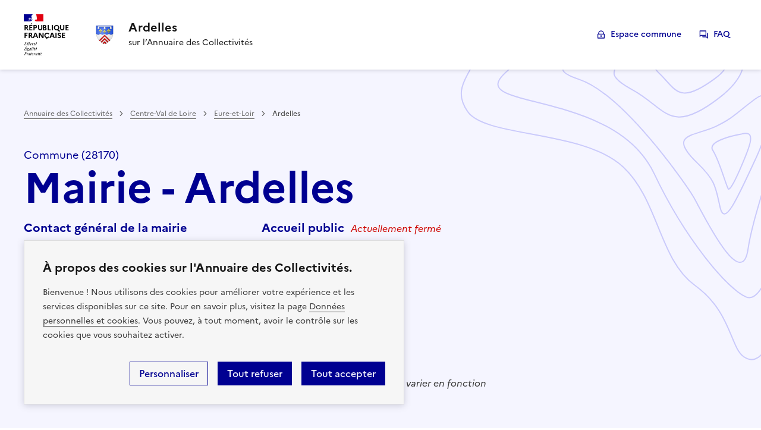

--- FILE ---
content_type: text/html
request_url: https://collectivite.fr/ardelles
body_size: 37339
content:
<!DOCTYPE html><html lang="fr"> <head><meta name="sentry-trace" content="4c7dfe8938cdf39690ec25c858132de0-b716308bbf8e57c8-1"/>
<meta name="baggage" content="sentry-environment=production,sentry-release=542272a48668df04c1343044d96764da41d9545e,sentry-public_key=1617453a3c8412511a677cb699a44f5c,sentry-trace_id=4c7dfe8938cdf39690ec25c858132de0,sentry-transaction=GET%20%2F%5Bslug%5D,sentry-sampled=true,sentry-sample_rand=0.6172278332483707,sentry-sample_rate=1"/>
<meta name="sentry-route-name" content="%2F%5Bslug%5D"/>
<meta charset="UTF-8"><meta name="viewport" content="width=device-width"><link rel="icon" type="image/svg+xml" href="/favicon.svg"><link rel="stylesheet" href="/styles/dsfr/dsfr.min.css"><link rel="stylesheet" href="/styles/dsfr/utility/icons/icons.min.css"><link rel="canonical" href="https://collectivite.fr/ardelles"><meta name="generator" content="Astro v5.13.6"><meta name="description" content="Commune de Ardelles sur l'Annuaire des Collectivités - Retrouvez les informations fiables et essentielles relatives à Ardelles et accédez aux principales démarches de service public"><meta property="og:title" content="Ardelles - 28170 - Annuaire des Collectivités">
			<meta property="og:description" content="Commune de Ardelles sur l'Annuaire des Collectivités - Retrouvez les informations fiables et essentielles relatives à Ardelles et accédez aux principales démarches de service public">
			<meta property="og:image" content="http://commons.wikimedia.org/wiki/Special:FilePath/Blason%20d%C3%A9partement%20fr%20Eure-et-Loir.svg"><title>Ardelles - 28170 - Annuaire des Collectivités</title><style>.align-center[data-astro-cid-f5h6fp72]{align-items:center}.bg-alt-grey[data-astro-cid-f5h6fp72]{background-color:#f6f6f6}@supports (position: sticky){.fr-header[data-astro-cid-f5h6fp72]{position:sticky;top:-116.5px}}.fr-header[data-astro-cid-f5h6fp72] .fr-nav[data-astro-cid-f5h6fp72]{display:flex;justify-content:space-between}.fr-header[data-astro-cid-f5h6fp72] .blason[data-astro-cid-f5h6fp72]{max-width:9.0625rem}.fr-header[data-astro-cid-f5h6fp72] .fr-header__service[data-astro-cid-f5h6fp72]{width:100%}.fr-header[data-astro-cid-f5h6fp72] .fr-header__menu[data-astro-cid-f5h6fp72]{box-shadow:none}@media screen and (max-width: 992px){.fr-header[data-astro-cid-f5h6fp72]{position:relative;top:0}.fr-header[data-astro-cid-f5h6fp72] .blason[data-astro-cid-f5h6fp72]{max-width:3.0625rem}.fr-header[data-astro-cid-f5h6fp72] .fr-nav[data-astro-cid-f5h6fp72]{flex-direction:column}.fr-header[data-astro-cid-f5h6fp72] .fr-nav[data-astro-cid-f5h6fp72] .fr-nav__item[data-astro-cid-f5h6fp72]{border-bottom:1px solid var(--border-default-grey)}.fr-header[data-astro-cid-f5h6fp72] .fr-nav[data-astro-cid-f5h6fp72] .fr-nav__item[data-astro-cid-f5h6fp72]:before{box-shadow:none}}
</style>
<link rel="stylesheet" href="/_astro/index.BlAHPbdI.css">
<style>.align-center[data-astro-cid-3ef6ksr2]{align-items:center}.bg-alt-grey[data-astro-cid-3ef6ksr2]{background-color:#f6f6f6}.header-bar-component[data-astro-cid-3ef6ksr2]{width:100%}.header-bar-component[data-astro-cid-3ef6ksr2] .fr-header__brand[data-astro-cid-3ef6ksr2]:hover{cursor:pointer}@media screen and (max-width: 992px){.header-bar-component[data-astro-cid-3ef6ksr2] .fr-header__brand[data-astro-cid-3ef6ksr2] .fr-header__service[data-astro-cid-3ef6ksr2]{box-shadow:none}}.align-center{align-items:center}.bg-alt-grey{background-color:#f6f6f6}.simple-content h1{color:#000091;font-size:3rem!important;line-height:3.5rem!important;margin-bottom:3rem!important}.simple-content h2{font-size:1.75rem;line-height:2.25rem}.simple-content p{font-size:1rem;line-height:1.5rem;margin:0 0 1.5rem}.simple-content a{color:#000091}
.align-center[data-astro-cid-sz7xmlte]{align-items:center}.bg-alt-grey[data-astro-cid-sz7xmlte]{background-color:#f6f6f6}.fr-footer__logo[data-astro-cid-sz7xmlte]{width:225px;height:97px}.fr-footer__brand-link[data-astro-cid-sz7xmlte]:after{content:none}@media screen and (max-width: 992px){.fr-footer__logo[data-astro-cid-sz7xmlte]{width:100%}}
.align-center{align-items:center}.bg-alt-grey{background-color:#f6f6f6}.fr-btn{height:40px}
</style><script type="module" src="/_astro/page.D18ZcGkw.js"></script></head> <body> <style>astro-island,astro-slot,astro-static-slot{display:contents}</style><script>(()=>{var e=async t=>{await(await t())()};(self.Astro||(self.Astro={})).only=e;window.dispatchEvent(new Event("astro:only"));})();</script><script>(()=>{var A=Object.defineProperty;var g=(i,o,a)=>o in i?A(i,o,{enumerable:!0,configurable:!0,writable:!0,value:a}):i[o]=a;var d=(i,o,a)=>g(i,typeof o!="symbol"?o+"":o,a);{let i={0:t=>m(t),1:t=>a(t),2:t=>new RegExp(t),3:t=>new Date(t),4:t=>new Map(a(t)),5:t=>new Set(a(t)),6:t=>BigInt(t),7:t=>new URL(t),8:t=>new Uint8Array(t),9:t=>new Uint16Array(t),10:t=>new Uint32Array(t),11:t=>1/0*t},o=t=>{let[l,e]=t;return l in i?i[l](e):void 0},a=t=>t.map(o),m=t=>typeof t!="object"||t===null?t:Object.fromEntries(Object.entries(t).map(([l,e])=>[l,o(e)]));class y extends HTMLElement{constructor(){super(...arguments);d(this,"Component");d(this,"hydrator");d(this,"hydrate",async()=>{var b;if(!this.hydrator||!this.isConnected)return;let e=(b=this.parentElement)==null?void 0:b.closest("astro-island[ssr]");if(e){e.addEventListener("astro:hydrate",this.hydrate,{once:!0});return}let c=this.querySelectorAll("astro-slot"),n={},h=this.querySelectorAll("template[data-astro-template]");for(let r of h){let s=r.closest(this.tagName);s!=null&&s.isSameNode(this)&&(n[r.getAttribute("data-astro-template")||"default"]=r.innerHTML,r.remove())}for(let r of c){let s=r.closest(this.tagName);s!=null&&s.isSameNode(this)&&(n[r.getAttribute("name")||"default"]=r.innerHTML)}let p;try{p=this.hasAttribute("props")?m(JSON.parse(this.getAttribute("props"))):{}}catch(r){let s=this.getAttribute("component-url")||"<unknown>",v=this.getAttribute("component-export");throw v&&(s+=` (export ${v})`),console.error(`[hydrate] Error parsing props for component ${s}`,this.getAttribute("props"),r),r}let u;await this.hydrator(this)(this.Component,p,n,{client:this.getAttribute("client")}),this.removeAttribute("ssr"),this.dispatchEvent(new CustomEvent("astro:hydrate"))});d(this,"unmount",()=>{this.isConnected||this.dispatchEvent(new CustomEvent("astro:unmount"))})}disconnectedCallback(){document.removeEventListener("astro:after-swap",this.unmount),document.addEventListener("astro:after-swap",this.unmount,{once:!0})}connectedCallback(){if(!this.hasAttribute("await-children")||document.readyState==="interactive"||document.readyState==="complete")this.childrenConnectedCallback();else{let e=()=>{document.removeEventListener("DOMContentLoaded",e),c.disconnect(),this.childrenConnectedCallback()},c=new MutationObserver(()=>{var n;((n=this.lastChild)==null?void 0:n.nodeType)===Node.COMMENT_NODE&&this.lastChild.nodeValue==="astro:end"&&(this.lastChild.remove(),e())});c.observe(this,{childList:!0}),document.addEventListener("DOMContentLoaded",e)}}async childrenConnectedCallback(){let e=this.getAttribute("before-hydration-url");e&&await import(e),this.start()}async start(){let e=JSON.parse(this.getAttribute("opts")),c=this.getAttribute("client");if(Astro[c]===void 0){window.addEventListener(`astro:${c}`,()=>this.start(),{once:!0});return}try{await Astro[c](async()=>{let n=this.getAttribute("renderer-url"),[h,{default:p}]=await Promise.all([import(this.getAttribute("component-url")),n?import(n):()=>()=>{}]),u=this.getAttribute("component-export")||"default";if(!u.includes("."))this.Component=h[u];else{this.Component=h;for(let f of u.split("."))this.Component=this.Component[f]}return this.hydrator=p,this.hydrate},e,this)}catch(n){console.error(`[astro-island] Error hydrating ${this.getAttribute("component-url")}`,n)}}attributeChangedCallback(){this.hydrate()}}d(y,"observedAttributes",["props"]),customElements.get("astro-island")||customElements.define("astro-island",y)}})();</script><astro-island uid="1LYLrk" component-url="/_astro/index.DKE-QD0U.js" component-export="default" renderer-url="/_astro/client.DTqKOvzK.js" props="{}" ssr client="only" opts="{&quot;name&quot;:&quot;CookieConsent&quot;,&quot;value&quot;:&quot;vue&quot;}"></astro-island> <header role="banner" class="fr-header" data-slug="ardelles" data-base-domain="collectivite.fr" data-astro-cid-f5h6fp72> <div class="fr-header__body" data-astro-cid-f5h6fp72> <div class="fr-container" data-astro-cid-f5h6fp72> <div class="fr-header__body-row" data-astro-cid-f5h6fp72> <div class="fr-header__brand fr-enlarge-link" data-astro-cid-f5h6fp72> <div class="fr-header__brand-top" data-astro-cid-f5h6fp72> <div class="fr-header__logo" data-astro-cid-f5h6fp72> <p class="fr-logo" data-astro-cid-f5h6fp72>
République
<br data-astro-cid-f5h6fp72>Française
</p> </div> <div class="fr-header__operator" data-astro-cid-f5h6fp72> <img class="fr-responsive-img blason" src="[data-uri]" alt="Blason de la commmune" data-astro-cid-f5h6fp72> </div>  <div class="fr-header__navbar" data-astro-cid-f5h6fp72> <button class="fr-btn--menu fr-btn" data-fr-opened="false" aria-controls="modal-499" aria-haspopup="menu" id="button-500" title="Menu" data-astro-cid-f5h6fp72>
Menu
</button> </div> </div> <div class="fr-header__service" data-astro-cid-f5h6fp72> <a href="/ardelles" title="Accueil -  Ardelles - Annuaire des Collectivités" data-astro-cid-f5h6fp72> <p class="fr-header__service-title" data-astro-cid-f5h6fp72>Ardelles</p> </a> <p class="fr-header__service-tagline" data-astro-cid-f5h6fp72>sur l’Annuaire des Collectivités</p> </div> </div> <div class="fr-header__tools" data-astro-cid-f5h6fp72> <div class="fr-header__tools-links" data-astro-cid-f5h6fp72> <ul class="fr-btns-group" data-astro-cid-f5h6fp72> <li data-astro-cid-f5h6fp72> <a href="/ardelles/auth" class="fr-btn fr-icon-lock-line" data-astro-cid-f5h6fp72>
Espace commune
</a> </li> <li data-astro-cid-f5h6fp72> <a href="/faq" class="fr-btn fr-icon-question-answer-line" data-astro-cid-f5h6fp72>
FAQ
</a> </li> </ul>  </div> </div> </div> </div> </div> <div class="fr-header__menu fr-modal" id="modal-499" aria-labelledby="button-500" data-astro-cid-f5h6fp72> <div class="fr-container" data-astro-cid-f5h6fp72> <button class="fr-btn--close fr-btn" aria-controls="modal-499" title="Fermer" data-astro-cid-f5h6fp72>
Fermer
</button> <div class="fr-header__menu-links" data-astro-cid-f5h6fp72></div> </div> </div> </header> <script>
const header = document.querySelector('.fr-header');
const slug = header.getAttribute('data-slug');
const baseDomain = header.getAttribute('data-base-domain');
const onLogout = () => {
	const ctaLogout = document.querySelector('#cta-logout');
	const AuthCodeUrl = ctaLogout.getAttribute('data-url-auth-code-url');
	const AuthClientId = ctaLogout.getAttribute('data-client-id');
	const returnUrl = `${ctaLogout.getAttribute('data-return-url')}/api/oidc/logout`;
	const state = ctaLogout.getAttribute('data-state');
	const token = getCookieValue('pc-token');
	document.cookie = 'access-token=; expires=Thu, 01 Jan 1970 00:00:00 GMT; SameSite=None; Secure';
	window.location.href = `${AuthCodeUrl}/api/v2/session/end?post_logout_redirect_uri=${returnUrl}&state=${state}&client_id=${AuthClientId}&id_token_hint=${token}`;
};
</script> 
      <div id="commune" class="fr-container--fluid commune-container" data-astro-cid-rgoq6dm6> <div class="fr-container" data-astro-cid-rgoq6dm6> <div class="fr-grid-row" data-astro-cid-rgoq6dm6> <div class="fr-col-12" data-astro-cid-rgoq6dm6> <div class="commune" data-astro-cid-ohjl7zlz> <div class="fr-container--fluid" data-astro-cid-ohjl7zlz> <div class="fr-grid-row" data-astro-cid-ohjl7zlz> <div class="breadcrumb-container" data-astro-cid-dw6p7ypq> <nav role="navigation" class="fr-breadcrumb" aria-label="vous êtes ici :" data-astro-cid-dw6p7ypq> <button class="fr-breadcrumb__button" aria-expanded="false" aria-controls="breadcrumb-1" data-astro-cid-dw6p7ypq>Voir le fil d’Ariane</button> <div class="fr-collapse" id="breadcrumb-1" data-astro-cid-dw6p7ypq> <ol class="fr-breadcrumb__list" data-astro-cid-dw6p7ypq> <li data-astro-cid-dw6p7ypq> <a class="fr-breadcrumb__link" href="/" data-astro-cid-dw6p7ypq>Annuaire des Collectivités</a> </li><li data-astro-cid-dw6p7ypq> <a class="fr-breadcrumb__link" href="/centre-val-de-loire" data-astro-cid-dw6p7ypq>Centre-Val de Loire</a> </li><li data-astro-cid-dw6p7ypq> <a class="fr-breadcrumb__link" href="/centre-val-de-loire/eure-et-loir" data-astro-cid-dw6p7ypq>Eure-et-Loir</a> </li> <li data-astro-cid-dw6p7ypq> <a href="#" class="fr-breadcrumb__link" aria-current="page" data-astro-cid-dw6p7ypq>Ardelles</a> </li> </ol> </div> </nav> </div>  <div class="fr-col-12 title" data-astro-cid-ohjl7zlz> <p data-astro-cid-ohjl7zlz>Commune (28170)</p> <h1 data-astro-cid-ohjl7zlz> Mairie - Ardelles </h1> </div> </div> <div class="fr-grid-row" data-astro-cid-ohjl7zlz>  <div class="fr-col-12 fr-col-lg-4" data-astro-cid-ohjl7zlz> <div class="commune-infos" data-astro-cid-o5nalfgf> <p class="title" data-astro-cid-o5nalfgf>Contact général de la mairie</p> <div class="info" data-astro-cid-o5nalfgf> <span class="fr-icon-map-pin-2-line" aria-hidden="true" data-astro-cid-o5nalfgf></span> <div data-astro-cid-o5nalfgf> Mairie - Ardelles<br data-astro-cid-o5nalfgf> Le Bourg<br data-astro-cid-o5nalfgf> 28170 Ardelles </div> </div> <div class="info" data-astro-cid-o5nalfgf> <span class="fr-icon-phone-line" aria-hidden="true" data-astro-cid-o5nalfgf></span> <a href="tel:02 37 29 08 14" data-astro-cid-o5nalfgf>02 37 29 08 14</a> </div> <div class="info" data-astro-cid-o5nalfgf> <span class="fr-icon-mail-line" aria-hidden="true" data-astro-cid-o5nalfgf></span> <a href="mailto:mairie@ardelles.fr" data-astro-cid-o5nalfgf>mairie@ardelles.fr</a> </div>  <div class="site" data-astro-cid-o5nalfgf> <span class="fr-icon-global-line" aria-hidden="true" data-astro-cid-o5nalfgf></span> <a href="http://www.ardelles.fr" target="_blank" data-astro-cid-o5nalfgf>http://www.ardelles.fr</a> </div> <div class="more" data-astro-cid-o5nalfgf> <a id="contact" href="#contacts" data-astro-cid-o5nalfgf>Voir les autres contacts utiles</a> </div> </div> <script type="module">(function(){try{var e=typeof window<"u"?window:typeof global<"u"?global:typeof globalThis<"u"?globalThis:typeof self<"u"?self:{};e.SENTRY_RELEASE={id:"542272a48668df04c1343044d96764da41d9545e"}}catch{}})();try{(function(){var e=typeof window<"u"?window:typeof global<"u"?global:typeof globalThis<"u"?globalThis:typeof self<"u"?self:{},n=new e.Error().stack;n&&(e._sentryDebugIds=e._sentryDebugIds||{},e._sentryDebugIds[n]="3022be2b-d505-44fc-a3fc-0a7995ae9fd9",e._sentryDebugIdIdentifier="sentry-dbid-3022be2b-d505-44fc-a3fc-0a7995ae9fd9")})()}catch{}const d=document.querySelector("#contact");d&&d.addEventListener("click",()=>{mtmTrack("Communes","Clic sur Voir les autres contacts utiles","")});</script>  </div> <div class="fr-col-12 fr-col-lg-4 pt-32" data-astro-cid-ohjl7zlz> <script>(()=>{var e=async t=>{await(await t())()};(self.Astro||(self.Astro={})).load=e;window.dispatchEvent(new Event("astro:load"));})();</script><astro-island uid="1nTuxw" prefix="s4" component-url="/_astro/Horaires.BmS8qe13.js" component-export="default" renderer-url="/_astro/client.DTqKOvzK.js" props="{&quot;commune&quot;:[0,{&quot;id&quot;:[0,282112],&quot;uid&quot;:[0,&quot;92296fc8-0171-4cdc-87cf-7bf4cdfec1b7&quot;],&quot;adresse&quot;:[0,&quot;Le Bourg&quot;],&quot;code_postal&quot;:[0,&quot;28170&quot;],&quot;name&quot;:[0,&quot;ardelles&quot;],&quot;city&quot;:[0,&quot;Ardelles&quot;],&quot;email&quot;:[0,&quot;mairie@ardelles.fr&quot;],&quot;contact&quot;:[0,null],&quot;phone&quot;:[0,&quot;02 37 29 08 14&quot;],&quot;horaires&quot;:[0,&quot;[{\&quot;au\&quot;: \&quot;Lundi\&quot;, \&quot;du\&quot;: \&quot;Lundi\&quot;, \&quot;heures\&quot;: [{\&quot;a\&quot;: \&quot;19:00:00\&quot;, \&quot;de\&quot;: \&quot;17:00:00\&quot;}]}]&quot;],&quot;horaires_notice&quot;:[0,&quot;&quot;],&quot;communes_voisines&quot;:[1,[[0,{&quot;neighbor&quot;:[0,{&quot;type&quot;:[0,&quot;uri&quot;],&quot;value&quot;:[0,&quot;http://www.wikidata.org/entity/Q1137910&quot;]}],&quot;neighborINSEE&quot;:[0,{&quot;type&quot;:[0,&quot;literal&quot;],&quot;value&quot;:[0,&quot;28386&quot;]}],&quot;neighborLabel&quot;:[0,{&quot;type&quot;:[0,&quot;literal&quot;],&quot;value&quot;:[0,&quot;Thimert-Gâtelles&quot;],&quot;xml:lang&quot;:[0,&quot;fr&quot;]}],&quot;link&quot;:[0,&quot;https://collectivite.fr/thimert-gatelles&quot;]}],[0,{&quot;neighbor&quot;:[0,{&quot;type&quot;:[0,&quot;uri&quot;],&quot;value&quot;:[0,&quot;http://www.wikidata.org/entity/Q1138835&quot;]}],&quot;neighborINSEE&quot;:[0,{&quot;type&quot;:[0,&quot;literal&quot;],&quot;value&quot;:[0,&quot;28351&quot;]}],&quot;neighborLabel&quot;:[0,{&quot;type&quot;:[0,&quot;literal&quot;],&quot;value&quot;:[0,&quot;Saint-Maixme-Hauterive&quot;],&quot;xml:lang&quot;:[0,&quot;fr&quot;]}],&quot;link&quot;:[0,&quot;https://collectivite.fr/saint-maixme-hauterive&quot;]}]]],&quot;region&quot;:[0,&quot;Centre-Val de Loire&quot;],&quot;site&quot;:[0,&quot;http://www.ardelles.fr&quot;],&quot;departement&quot;:[0,&quot;Eure-et-Loir&quot;],&quot;epci&quot;:[0,&quot;CA Agglo du Pays de Dreux&quot;],&quot;code_epci&quot;:[0,&quot;200040277&quot;],&quot;blason&quot;:[0,&quot;http://commons.wikimedia.org/wiki/Special:FilePath/Blason%20d%C3%A9partement%20fr%20Eure-et-Loir.svg&quot;],&quot;code_insee&quot;:[0,&quot;28008&quot;],&quot;latitude&quot;:[0,1.1734],&quot;longitude&quot;:[0,48.5453],&quot;siren&quot;:[0,&quot;212800080&quot;],&quot;certified_data_at&quot;:[0,null],&quot;certified_elus_data_at&quot;:[0,null],&quot;sent_recommendation_at&quot;:[0,null],&quot;ancien_nom&quot;:[0,null],&quot;information_complementaire&quot;:[0,null],&quot;epciLink&quot;:[0,&quot;http://www.dreux-agglomeration.fr&quot;],&quot;cgLink&quot;:[0,&quot;http://www.eurelien.fr&quot;],&quot;logo&quot;:[0,null],&quot;documents&quot;:[1,[]],&quot;seo_content&quot;:[0,&quot;# Informations Géographiques sur Ardelles\n\nArdelles est une commune située dans le **Centre-Val de Loire**, intégrée au département d&#39;**Eure-et-Loir**. Son code postal est **28170**. Elle fait partie de la Communauté de Communes du **Pays de Châteauneuf-en-Thymerais**. Le climat d&#39;Ardelles est de type océanique dégradé, caractérisé par des étés tempérés et des hivers relativement doux. Bien que la commune ne dispose pas de lac sur son territoire, elle est entourée d&#39;un paysage rural typique de la région.\n\n## Démographie d&#39;Ardelles\n\nSelon les dernières données de l&#39;**INSEE**, Ardelles compte une population qui nécessite une source actualisée pour précision. Cette information démographique est essentielle pour comprendre la taille et la structure de la population de la commune.\n\n## Points d&#39;Intérêt à Proximité d&#39;Ardelles\n\nLes environs d&#39;Ardelles offrent plusieurs points d&#39;intérêt. Parmi eux, on trouve des **communes historiques** telles que Châteauneuf-en-Thymerais, avec son château et son église Saint-Jean-Baptiste. Les amateurs d&#39;histoire et de culture peuvent également visiter le **Musée Marcel Proust** à Illiers-Combray, dédié à l&#39;écrivain célèbre. Pour les amoureux de la nature, le **Parc Naturel Régional du Perche** est accessible à une courte distance, offrant des paysages vallonnés et une riche biodiversité.\n\n## Communes Environnantes et Leurs Spécificités\n\nLes communes avoisinantes d&#39;Ardelles incluent **Thimert-Gâtelles (28170)**, **Châteauneuf-en-Thymerais (28170)**, et **Digny (28250)**. Châteauneuf-en-Thymerais est particulièrement connue pour son patrimoine historique, avec son château médiéval qui témoigne de l&#39;histoire riche de la région.\n\n## Démarches Administratives à Ardelles\n\nLes résidents d&#39;Ardelles peuvent effectuer diverses démarches administratives telles que la demande de **passeport**, d&#39;**acte d&#39;état civil**, de **Carte Nationale d&#39;Identité (CNI)**, ou encore obtenir un **livret de famille**. Pour ce faire, ils doivent se rendre à la mairie d&#39;Ardelles, située à l&#39;adresse suivante : **Mairie d&#39;Ardelles, 2 Rue de la Mairie, 28170 Ardelles**.&quot;],&quot;seo_content_neighborcities&quot;:[0,&quot;Ardelles est une petite commune française située dans le département d&#39;Eure-et-Loir, en région Centre-Val de Loire. Voici les cinq villes les plus proches d&#39;Ardelles, chacune avec son propre charme et ses attraits.\n\n### [Dreux](https://collectivite.fr/dreux)\nDreux, située à environ 25 kilomètres au nord-est d&#39;Ardelles, est connue pour son riche patrimoine historique. La Chapelle Royale Saint-Louis, un mausolée abritant les sépultures de nombreux membres de la famille d&#39;Orléans, est un incontournable. La ville offre également un centre-ville animé avec des commerces et des marchés traditionnels.\n\n### [Chartres](https://collectivite.fr/chartres)\nÀ environ 35 kilomètres au sud-ouest d&#39;Ardelles, Chartres est célèbre pour sa cathédrale Notre-Dame, un chef-d&#39;œuvre de l&#39;architecture gothique et un site du patrimoine mondial de l&#39;UNESCO. La ville est également réputée pour son festival de lumière \&quot;Chartres en Lumières\&quot; qui met en valeur son patrimoine architectural.\n\n### [Châteaudun](https://collectivite.fr/chateaudun)\nChâteaudun, à environ 30 kilomètres au sud-est d&#39;Ardelles, est une ville d&#39;art et d&#39;histoire. Son château médiéval, perché sur un éperon rocheux, offre une vue imprenable sur la vallée du Loir. La ville possède également de belles grottes naturelles et un centre historique charmant.\n\n### [Nogent-le-Rotrou](https://collectivite.fr/nogent-le-rotrou)\nSituée à environ 40 kilomètres au sud-ouest d&#39;Ardelles, Nogent-le-Rotrou est dominée par son imposant château Saint-Jean. La ville est également un point de départ pour explorer le Parc naturel régional du Perche, offrant de nombreuses possibilités de randonnées et de découvertes de la nature.\n\n### [Maintenon](https://collectivite.fr/maintenon)\nÀ environ 45 kilomètres au sud-ouest d&#39;Ardelles, Maintenon est célèbre pour son château et ses jardins, autrefois propriété de Madame de Maintenon, épouse secrète du roi Louis XIV. Le château est un exemple remarquable de l&#39;architecture du XVIIe siècle et est ouvert au public pour des visites.\n\nChacune de ces villes offre un aperçu unique de l&#39;histoire et de la culture de la région Centre-Val de Loire, avec des monuments historiques, des paysages naturels et des traditions locales qui continuent de fasciner les visiteurs et les résidents.&quot;],&quot;seo_cni_content&quot;:[0,&quot;# Qu&#39;est-ce que la CNI ?\n\nLa **Carte Nationale d&#39;Identité** (CNI) est un document officiel d&#39;identification des citoyens français. Elle prouve l&#39;identité de son détenteur et, bien qu&#39;elle ne soit pas obligatoire, elle est souvent requise pour diverses démarches administratives, voyages au sein de l&#39;Union européenne et certains pays associés.\n\n## Durée de validité de la CNI\n\nPour les adultes, la CNI est valide **15 ans** et pour les mineurs, elle a une durée de validité de **10 ans**. Les cartes délivrées à des personnes majeures avant le 1er janvier 2014 sont valables 10 ans.\n\n## Démarches pour obtenir une CNI à Ardelles\n\nPour obtenir ou renouveler une CNI à **Ardelles**, il faut se rendre à la mairie équipée d&#39;une station biométrique la plus proche, avec les pièces justificatives nécessaires (photos d&#39;identité, justificatif de domicile, ancienne CNI en cas de renouvellement, etc.). La pré-demande peut être effectuée en ligne sur le site de l&#39;ANTS.\n\n# Informations sur la commune d&#39;Ardelles\n\nArdelles est une petite commune située dans le département d&#39;**Eure-et-Loir**, dans la région Centre-Val de Loire. Elle offre un cadre de vie paisible et est caractérisée par son patrimoine rural et ses paysages verdoyants.&quot;]}],&quot;data-astro-cid-ohjl7zlz&quot;:[0,true]}" ssr client="load" opts="{&quot;name&quot;:&quot;Horaires&quot;,&quot;value&quot;:true}" await-children><!----><!--astro:end--></astro-island> </div> </div> <div class="territoires" data-astro-cid-dfbch5em> <div class="alentour" data-astro-cid-dfbch5em> <p data-astro-cid-dfbch5em>Aux alentours :
<span data-astro-cid-dfbch5em><a href="https://collectivite.fr/thimert-gatelles" data-astro-cid-dfbch5em>Thimert-Gâtelles</a>, </span><span data-astro-cid-dfbch5em><a href="https://collectivite.fr/saint-maixme-hauterive" data-astro-cid-dfbch5em>Saint-Maixme-Hauterive</a></span> </p> </div> </div>  </div> </div>  </div> </div> </div> </div>
       <div id="esspace-commune" class="fr-container--fluid espace-commune-container" data-astro-cid-rgoq6dm6> <div class="fr-container" data-astro-cid-rgoq6dm6> <div class="fr-grid-row" data-astro-cid-rgoq6dm6> <div class="fr-col-12" data-astro-cid-rgoq6dm6> <strong data-astro-cid-rgoq6dm6>Vous êtes agent ou élu de cette commune ?</strong> Connectez-vous à <a href="/ardelles/auth" data-astro-cid-rgoq6dm6>l'Espace Commune</a> pour contribuer à cette page.
</div> </div> </div> </div>
      <!-- Documents -->
      
      <!-- Démarches -->
      <div id="demarches" class="fr-container section-container" data-astro-cid-rgoq6dm6> <div class="fr-grid-row" data-astro-cid-rgoq6dm6> <div class="fr-col-12 fr-col-lg-12" data-astro-cid-umf2azat> <div class="demarches fr-col-offset-lg-1" data-astro-cid-umf2azat> <div class="header" data-astro-cid-umf2azat> <div class="title" data-astro-cid-umf2azat> <h2 data-astro-cid-umf2azat>Démarches & guides</h2> <p class="fr-badge fr-badge--info fr-badge--no-icon fr-mt-4v" data-astro-cid-umf2azat> <img src="/verified-badge-fill.svg" alt="badge données certifiées" data-astro-cid-umf2azat>
INFORMATIONS CERTIFIÉES
</p> </div> <div class="info" data-astro-cid-umf2azat> <span class="fr-icon--sm fr-icon-information-fill" aria-hidden="true" data-astro-cid-umf2azat></span> <p data-astro-cid-umf2azat>
service-public.fr est le site de référence pour vos démarches.
          Méfiez-vous des sites non officiels (souvent payants).
</p> </div> </div> <div class="rubriques" data-astro-cid-umf2azat> <div class="rubrique" data-astro-cid-umf2azat> <div class="title" data-astro-cid-umf2azat> <div class="with-icon" data-astro-cid-umf2azat> <span class="fr-icon-article-line" aria-hidden="true" data-astro-cid-umf2azat></span> <p data-astro-cid-umf2azat>Papiers - Élections</p> </div> <a href="https://www.service-public.fr/particuliers/vosdroits/N19810" target="_blank" data-astro-cid-umf2azat>Voir tout</a> </div> <astro-island uid="Z14uxBr" prefix="s5" component-url="/_astro/CardsDemarche.CTNF_tfn.js" component-export="default" renderer-url="/_astro/client.DTqKOvzK.js" props="{&quot;demarche&quot;:[0,{&quot;categorie&quot;:[0,&quot;Papiers - Élections&quot;],&quot;icon&quot;:[0,&quot;fr-icon-article-line&quot;],&quot;sections&quot;:[1,[[0,{&quot;titre&quot;:[0,&quot;Carte Nationale d&#39;Identité&quot;],&quot;localUrl&quot;:[0,&quot;/carte-nationale-identite&quot;],&quot;url&quot;:[0,&quot;https://www.service-public.fr/particuliers/vosdroits/N358&quot;]}],[0,{&quot;titre&quot;:[0,&quot;Passeport&quot;],&quot;url&quot;:[0,&quot;https://www.service-public.fr/particuliers/vosdroits/N360&quot;]}],[0,{&quot;titre&quot;:[0,&quot;Actes d&#39;état civil&quot;],&quot;url&quot;:[0,&quot;https://www.service-public.fr/particuliers/vosdroits/N359&quot;]}],[0,{&quot;titre&quot;:[0,&quot;Livret de famille&quot;],&quot;url&quot;:[0,&quot;https://www.service-public.fr/particuliers/vosdroits/N31784&quot;]}],[0,{&quot;titre&quot;:[0,&quot;Élections&quot;],&quot;url&quot;:[0,&quot;https://www.service-public.fr/particuliers/vosdroits/N47&quot;]}]]]}],&quot;hasSeoCniContent&quot;:[0,true],&quot;commune&quot;:[0,{&quot;id&quot;:[0,282112],&quot;uid&quot;:[0,&quot;92296fc8-0171-4cdc-87cf-7bf4cdfec1b7&quot;],&quot;adresse&quot;:[0,&quot;Le Bourg&quot;],&quot;code_postal&quot;:[0,&quot;28170&quot;],&quot;name&quot;:[0,&quot;ardelles&quot;],&quot;city&quot;:[0,&quot;Ardelles&quot;],&quot;email&quot;:[0,&quot;mairie@ardelles.fr&quot;],&quot;contact&quot;:[0,null],&quot;phone&quot;:[0,&quot;02 37 29 08 14&quot;],&quot;horaires&quot;:[0,&quot;[{\&quot;au\&quot;: \&quot;Lundi\&quot;, \&quot;du\&quot;: \&quot;Lundi\&quot;, \&quot;heures\&quot;: [{\&quot;a\&quot;: \&quot;19:00:00\&quot;, \&quot;de\&quot;: \&quot;17:00:00\&quot;}]}]&quot;],&quot;horaires_notice&quot;:[0,&quot;&quot;],&quot;communes_voisines&quot;:[1,[[0,{&quot;neighbor&quot;:[0,{&quot;type&quot;:[0,&quot;uri&quot;],&quot;value&quot;:[0,&quot;http://www.wikidata.org/entity/Q1137910&quot;]}],&quot;neighborINSEE&quot;:[0,{&quot;type&quot;:[0,&quot;literal&quot;],&quot;value&quot;:[0,&quot;28386&quot;]}],&quot;neighborLabel&quot;:[0,{&quot;type&quot;:[0,&quot;literal&quot;],&quot;value&quot;:[0,&quot;Thimert-Gâtelles&quot;],&quot;xml:lang&quot;:[0,&quot;fr&quot;]}],&quot;link&quot;:[0,&quot;https://collectivite.fr/thimert-gatelles&quot;]}],[0,{&quot;neighbor&quot;:[0,{&quot;type&quot;:[0,&quot;uri&quot;],&quot;value&quot;:[0,&quot;http://www.wikidata.org/entity/Q1138835&quot;]}],&quot;neighborINSEE&quot;:[0,{&quot;type&quot;:[0,&quot;literal&quot;],&quot;value&quot;:[0,&quot;28351&quot;]}],&quot;neighborLabel&quot;:[0,{&quot;type&quot;:[0,&quot;literal&quot;],&quot;value&quot;:[0,&quot;Saint-Maixme-Hauterive&quot;],&quot;xml:lang&quot;:[0,&quot;fr&quot;]}],&quot;link&quot;:[0,&quot;https://collectivite.fr/saint-maixme-hauterive&quot;]}]]],&quot;region&quot;:[0,&quot;Centre-Val de Loire&quot;],&quot;site&quot;:[0,&quot;http://www.ardelles.fr&quot;],&quot;departement&quot;:[0,&quot;Eure-et-Loir&quot;],&quot;epci&quot;:[0,&quot;CA Agglo du Pays de Dreux&quot;],&quot;code_epci&quot;:[0,&quot;200040277&quot;],&quot;blason&quot;:[0,&quot;http://commons.wikimedia.org/wiki/Special:FilePath/Blason%20d%C3%A9partement%20fr%20Eure-et-Loir.svg&quot;],&quot;code_insee&quot;:[0,&quot;28008&quot;],&quot;latitude&quot;:[0,1.1734],&quot;longitude&quot;:[0,48.5453],&quot;siren&quot;:[0,&quot;212800080&quot;],&quot;certified_data_at&quot;:[0,null],&quot;certified_elus_data_at&quot;:[0,null],&quot;sent_recommendation_at&quot;:[0,null],&quot;ancien_nom&quot;:[0,null],&quot;information_complementaire&quot;:[0,null],&quot;epciLink&quot;:[0,&quot;http://www.dreux-agglomeration.fr&quot;],&quot;cgLink&quot;:[0,&quot;http://www.eurelien.fr&quot;],&quot;logo&quot;:[0,null],&quot;documents&quot;:[1,[]],&quot;seo_content&quot;:[0,&quot;# Informations Géographiques sur Ardelles\n\nArdelles est une commune située dans le **Centre-Val de Loire**, intégrée au département d&#39;**Eure-et-Loir**. Son code postal est **28170**. Elle fait partie de la Communauté de Communes du **Pays de Châteauneuf-en-Thymerais**. Le climat d&#39;Ardelles est de type océanique dégradé, caractérisé par des étés tempérés et des hivers relativement doux. Bien que la commune ne dispose pas de lac sur son territoire, elle est entourée d&#39;un paysage rural typique de la région.\n\n## Démographie d&#39;Ardelles\n\nSelon les dernières données de l&#39;**INSEE**, Ardelles compte une population qui nécessite une source actualisée pour précision. Cette information démographique est essentielle pour comprendre la taille et la structure de la population de la commune.\n\n## Points d&#39;Intérêt à Proximité d&#39;Ardelles\n\nLes environs d&#39;Ardelles offrent plusieurs points d&#39;intérêt. Parmi eux, on trouve des **communes historiques** telles que Châteauneuf-en-Thymerais, avec son château et son église Saint-Jean-Baptiste. Les amateurs d&#39;histoire et de culture peuvent également visiter le **Musée Marcel Proust** à Illiers-Combray, dédié à l&#39;écrivain célèbre. Pour les amoureux de la nature, le **Parc Naturel Régional du Perche** est accessible à une courte distance, offrant des paysages vallonnés et une riche biodiversité.\n\n## Communes Environnantes et Leurs Spécificités\n\nLes communes avoisinantes d&#39;Ardelles incluent **Thimert-Gâtelles (28170)**, **Châteauneuf-en-Thymerais (28170)**, et **Digny (28250)**. Châteauneuf-en-Thymerais est particulièrement connue pour son patrimoine historique, avec son château médiéval qui témoigne de l&#39;histoire riche de la région.\n\n## Démarches Administratives à Ardelles\n\nLes résidents d&#39;Ardelles peuvent effectuer diverses démarches administratives telles que la demande de **passeport**, d&#39;**acte d&#39;état civil**, de **Carte Nationale d&#39;Identité (CNI)**, ou encore obtenir un **livret de famille**. Pour ce faire, ils doivent se rendre à la mairie d&#39;Ardelles, située à l&#39;adresse suivante : **Mairie d&#39;Ardelles, 2 Rue de la Mairie, 28170 Ardelles**.&quot;],&quot;seo_content_neighborcities&quot;:[0,&quot;Ardelles est une petite commune française située dans le département d&#39;Eure-et-Loir, en région Centre-Val de Loire. Voici les cinq villes les plus proches d&#39;Ardelles, chacune avec son propre charme et ses attraits.\n\n### [Dreux](https://collectivite.fr/dreux)\nDreux, située à environ 25 kilomètres au nord-est d&#39;Ardelles, est connue pour son riche patrimoine historique. La Chapelle Royale Saint-Louis, un mausolée abritant les sépultures de nombreux membres de la famille d&#39;Orléans, est un incontournable. La ville offre également un centre-ville animé avec des commerces et des marchés traditionnels.\n\n### [Chartres](https://collectivite.fr/chartres)\nÀ environ 35 kilomètres au sud-ouest d&#39;Ardelles, Chartres est célèbre pour sa cathédrale Notre-Dame, un chef-d&#39;œuvre de l&#39;architecture gothique et un site du patrimoine mondial de l&#39;UNESCO. La ville est également réputée pour son festival de lumière \&quot;Chartres en Lumières\&quot; qui met en valeur son patrimoine architectural.\n\n### [Châteaudun](https://collectivite.fr/chateaudun)\nChâteaudun, à environ 30 kilomètres au sud-est d&#39;Ardelles, est une ville d&#39;art et d&#39;histoire. Son château médiéval, perché sur un éperon rocheux, offre une vue imprenable sur la vallée du Loir. La ville possède également de belles grottes naturelles et un centre historique charmant.\n\n### [Nogent-le-Rotrou](https://collectivite.fr/nogent-le-rotrou)\nSituée à environ 40 kilomètres au sud-ouest d&#39;Ardelles, Nogent-le-Rotrou est dominée par son imposant château Saint-Jean. La ville est également un point de départ pour explorer le Parc naturel régional du Perche, offrant de nombreuses possibilités de randonnées et de découvertes de la nature.\n\n### [Maintenon](https://collectivite.fr/maintenon)\nÀ environ 45 kilomètres au sud-ouest d&#39;Ardelles, Maintenon est célèbre pour son château et ses jardins, autrefois propriété de Madame de Maintenon, épouse secrète du roi Louis XIV. Le château est un exemple remarquable de l&#39;architecture du XVIIe siècle et est ouvert au public pour des visites.\n\nChacune de ces villes offre un aperçu unique de l&#39;histoire et de la culture de la région Centre-Val de Loire, avec des monuments historiques, des paysages naturels et des traditions locales qui continuent de fasciner les visiteurs et les résidents.&quot;],&quot;seo_cni_content&quot;:[0,&quot;# Qu&#39;est-ce que la CNI ?\n\nLa **Carte Nationale d&#39;Identité** (CNI) est un document officiel d&#39;identification des citoyens français. Elle prouve l&#39;identité de son détenteur et, bien qu&#39;elle ne soit pas obligatoire, elle est souvent requise pour diverses démarches administratives, voyages au sein de l&#39;Union européenne et certains pays associés.\n\n## Durée de validité de la CNI\n\nPour les adultes, la CNI est valide **15 ans** et pour les mineurs, elle a une durée de validité de **10 ans**. Les cartes délivrées à des personnes majeures avant le 1er janvier 2014 sont valables 10 ans.\n\n## Démarches pour obtenir une CNI à Ardelles\n\nPour obtenir ou renouveler une CNI à **Ardelles**, il faut se rendre à la mairie équipée d&#39;une station biométrique la plus proche, avec les pièces justificatives nécessaires (photos d&#39;identité, justificatif de domicile, ancienne CNI en cas de renouvellement, etc.). La pré-demande peut être effectuée en ligne sur le site de l&#39;ANTS.\n\n# Informations sur la commune d&#39;Ardelles\n\nArdelles est une petite commune située dans le département d&#39;**Eure-et-Loir**, dans la région Centre-Val de Loire. Elle offre un cadre de vie paisible et est caractérisée par son patrimoine rural et ses paysages verdoyants.&quot;]}],&quot;communeId&quot;:[0,&quot;ardelles&quot;],&quot;data-astro-cid-umf2azat&quot;:[0,true]}" ssr client="load" opts="{&quot;name&quot;:&quot;CardsDemarche&quot;,&quot;value&quot;:true}" await-children><div class="fr-grid-row fr-grid-row--gutters" data-astro-cid-umf2azat="true"><!--[--><div class="fr-col-12 fr-col-sm-4 fr-col-lg-2"><div class="fr-tile fr-enlarge-link"><div class="fr-tile__body"><p class="fr-tile__title"><a id="cta-demarches-carte-nationale-d&#39;identite" href="https://rendezvouspasseport.ants.gouv.fr/#date-de-debut=2026-01-21&amp;date-de-fin=2026-02-21&amp;distance=10&amp;latitude=48.5453&amp;longitude=1.1734&amp;address=Ardelles%2028170&amp;nombre-de-personnes=1&amp;motif=CNI" class="fr-tile__link" target="_blank">Carte Nationale d&#39;Identité</a></p></div></div></div><div class="fr-col-12 fr-col-sm-4 fr-col-lg-2"><div class="fr-tile fr-enlarge-link"><div class="fr-tile__body"><p class="fr-tile__title"><a id="cta-demarches-passeport" href="https://rendezvouspasseport.ants.gouv.fr/#date-de-debut=2026-01-21&amp;date-de-fin=2026-02-21&amp;distance=10&amp;latitude=48.5453&amp;longitude=1.1734&amp;address=Ardelles%2028170&amp;nombre-de-personnes=1&amp;motif=PASSPORT" class="fr-tile__link" target="_blank">Passeport</a></p></div></div></div><div class="fr-col-12 fr-col-sm-4 fr-col-lg-2"><div class="fr-tile fr-enlarge-link"><div class="fr-tile__body"><p class="fr-tile__title"><a id="cta-demarches-actes-d&#39;etat-civil" href="https://www.service-public.fr/particuliers/vosdroits/N359" class="fr-tile__link" target="_blank">Actes d&#39;état civil</a></p></div></div></div><div class="fr-col-12 fr-col-sm-4 fr-col-lg-2"><div class="fr-tile fr-enlarge-link"><div class="fr-tile__body"><p class="fr-tile__title"><a id="cta-demarches-livret-de-famille" href="https://www.service-public.fr/particuliers/vosdroits/N31784" class="fr-tile__link" target="_blank">Livret de famille</a></p></div></div></div><div class="fr-col-12 fr-col-sm-4 fr-col-lg-2"><div class="fr-tile fr-enlarge-link"><div class="fr-tile__body"><p class="fr-tile__title"><a id="cta-demarches-elections" href="https://www.service-public.fr/particuliers/vosdroits/N47" class="fr-tile__link" target="_blank">Élections</a></p></div></div></div><!--]--></div><!--astro:end--></astro-island> </div><div class="rubrique" data-astro-cid-umf2azat> <div class="title" data-astro-cid-umf2azat> <div class="with-icon" data-astro-cid-umf2azat> <span class="fr-icon-team-line" aria-hidden="true" data-astro-cid-umf2azat></span> <p data-astro-cid-umf2azat>Famille</p> </div> <a href="https://www.service-public.fr/particuliers/vosdroits/N19810" target="_blank" data-astro-cid-umf2azat>Voir tout</a> </div> <astro-island uid="69KNr" prefix="s6" component-url="/_astro/CardsDemarche.CTNF_tfn.js" component-export="default" renderer-url="/_astro/client.DTqKOvzK.js" props="{&quot;demarche&quot;:[0,{&quot;categorie&quot;:[0,&quot;Famille&quot;],&quot;icon&quot;:[0,&quot;fr-icon-team-line&quot;],&quot;sections&quot;:[1,[[0,{&quot;titre&quot;:[0,&quot;Mariage&quot;],&quot;url&quot;:[0,&quot;https://www.service-public.fr/particuliers/vosdroits/N142&quot;]}],[0,{&quot;titre&quot;:[0,&quot;Pacte civil de solidarité (Pacs)&quot;],&quot;url&quot;:[0,&quot;https://www.service-public.fr/particuliers/vosdroits/N144&quot;]}],[0,{&quot;titre&quot;:[0,&quot;Naissance et filiation&quot;],&quot;url&quot;:[0,&quot;https://www.service-public.fr/particuliers/vosdroits/N15660&quot;]}],[0,{&quot;titre&quot;:[0,&quot;Retraite&quot;],&quot;url&quot;:[0,&quot;https://www.service-public.fr/particuliers/vosdroits/F17904&quot;]}]]]}],&quot;hasSeoCniContent&quot;:[0,true],&quot;commune&quot;:[0,{&quot;id&quot;:[0,282112],&quot;uid&quot;:[0,&quot;92296fc8-0171-4cdc-87cf-7bf4cdfec1b7&quot;],&quot;adresse&quot;:[0,&quot;Le Bourg&quot;],&quot;code_postal&quot;:[0,&quot;28170&quot;],&quot;name&quot;:[0,&quot;ardelles&quot;],&quot;city&quot;:[0,&quot;Ardelles&quot;],&quot;email&quot;:[0,&quot;mairie@ardelles.fr&quot;],&quot;contact&quot;:[0,null],&quot;phone&quot;:[0,&quot;02 37 29 08 14&quot;],&quot;horaires&quot;:[0,&quot;[{\&quot;au\&quot;: \&quot;Lundi\&quot;, \&quot;du\&quot;: \&quot;Lundi\&quot;, \&quot;heures\&quot;: [{\&quot;a\&quot;: \&quot;19:00:00\&quot;, \&quot;de\&quot;: \&quot;17:00:00\&quot;}]}]&quot;],&quot;horaires_notice&quot;:[0,&quot;&quot;],&quot;communes_voisines&quot;:[1,[[0,{&quot;neighbor&quot;:[0,{&quot;type&quot;:[0,&quot;uri&quot;],&quot;value&quot;:[0,&quot;http://www.wikidata.org/entity/Q1137910&quot;]}],&quot;neighborINSEE&quot;:[0,{&quot;type&quot;:[0,&quot;literal&quot;],&quot;value&quot;:[0,&quot;28386&quot;]}],&quot;neighborLabel&quot;:[0,{&quot;type&quot;:[0,&quot;literal&quot;],&quot;value&quot;:[0,&quot;Thimert-Gâtelles&quot;],&quot;xml:lang&quot;:[0,&quot;fr&quot;]}],&quot;link&quot;:[0,&quot;https://collectivite.fr/thimert-gatelles&quot;]}],[0,{&quot;neighbor&quot;:[0,{&quot;type&quot;:[0,&quot;uri&quot;],&quot;value&quot;:[0,&quot;http://www.wikidata.org/entity/Q1138835&quot;]}],&quot;neighborINSEE&quot;:[0,{&quot;type&quot;:[0,&quot;literal&quot;],&quot;value&quot;:[0,&quot;28351&quot;]}],&quot;neighborLabel&quot;:[0,{&quot;type&quot;:[0,&quot;literal&quot;],&quot;value&quot;:[0,&quot;Saint-Maixme-Hauterive&quot;],&quot;xml:lang&quot;:[0,&quot;fr&quot;]}],&quot;link&quot;:[0,&quot;https://collectivite.fr/saint-maixme-hauterive&quot;]}]]],&quot;region&quot;:[0,&quot;Centre-Val de Loire&quot;],&quot;site&quot;:[0,&quot;http://www.ardelles.fr&quot;],&quot;departement&quot;:[0,&quot;Eure-et-Loir&quot;],&quot;epci&quot;:[0,&quot;CA Agglo du Pays de Dreux&quot;],&quot;code_epci&quot;:[0,&quot;200040277&quot;],&quot;blason&quot;:[0,&quot;http://commons.wikimedia.org/wiki/Special:FilePath/Blason%20d%C3%A9partement%20fr%20Eure-et-Loir.svg&quot;],&quot;code_insee&quot;:[0,&quot;28008&quot;],&quot;latitude&quot;:[0,1.1734],&quot;longitude&quot;:[0,48.5453],&quot;siren&quot;:[0,&quot;212800080&quot;],&quot;certified_data_at&quot;:[0,null],&quot;certified_elus_data_at&quot;:[0,null],&quot;sent_recommendation_at&quot;:[0,null],&quot;ancien_nom&quot;:[0,null],&quot;information_complementaire&quot;:[0,null],&quot;epciLink&quot;:[0,&quot;http://www.dreux-agglomeration.fr&quot;],&quot;cgLink&quot;:[0,&quot;http://www.eurelien.fr&quot;],&quot;logo&quot;:[0,null],&quot;documents&quot;:[1,[]],&quot;seo_content&quot;:[0,&quot;# Informations Géographiques sur Ardelles\n\nArdelles est une commune située dans le **Centre-Val de Loire**, intégrée au département d&#39;**Eure-et-Loir**. Son code postal est **28170**. Elle fait partie de la Communauté de Communes du **Pays de Châteauneuf-en-Thymerais**. Le climat d&#39;Ardelles est de type océanique dégradé, caractérisé par des étés tempérés et des hivers relativement doux. Bien que la commune ne dispose pas de lac sur son territoire, elle est entourée d&#39;un paysage rural typique de la région.\n\n## Démographie d&#39;Ardelles\n\nSelon les dernières données de l&#39;**INSEE**, Ardelles compte une population qui nécessite une source actualisée pour précision. Cette information démographique est essentielle pour comprendre la taille et la structure de la population de la commune.\n\n## Points d&#39;Intérêt à Proximité d&#39;Ardelles\n\nLes environs d&#39;Ardelles offrent plusieurs points d&#39;intérêt. Parmi eux, on trouve des **communes historiques** telles que Châteauneuf-en-Thymerais, avec son château et son église Saint-Jean-Baptiste. Les amateurs d&#39;histoire et de culture peuvent également visiter le **Musée Marcel Proust** à Illiers-Combray, dédié à l&#39;écrivain célèbre. Pour les amoureux de la nature, le **Parc Naturel Régional du Perche** est accessible à une courte distance, offrant des paysages vallonnés et une riche biodiversité.\n\n## Communes Environnantes et Leurs Spécificités\n\nLes communes avoisinantes d&#39;Ardelles incluent **Thimert-Gâtelles (28170)**, **Châteauneuf-en-Thymerais (28170)**, et **Digny (28250)**. Châteauneuf-en-Thymerais est particulièrement connue pour son patrimoine historique, avec son château médiéval qui témoigne de l&#39;histoire riche de la région.\n\n## Démarches Administratives à Ardelles\n\nLes résidents d&#39;Ardelles peuvent effectuer diverses démarches administratives telles que la demande de **passeport**, d&#39;**acte d&#39;état civil**, de **Carte Nationale d&#39;Identité (CNI)**, ou encore obtenir un **livret de famille**. Pour ce faire, ils doivent se rendre à la mairie d&#39;Ardelles, située à l&#39;adresse suivante : **Mairie d&#39;Ardelles, 2 Rue de la Mairie, 28170 Ardelles**.&quot;],&quot;seo_content_neighborcities&quot;:[0,&quot;Ardelles est une petite commune française située dans le département d&#39;Eure-et-Loir, en région Centre-Val de Loire. Voici les cinq villes les plus proches d&#39;Ardelles, chacune avec son propre charme et ses attraits.\n\n### [Dreux](https://collectivite.fr/dreux)\nDreux, située à environ 25 kilomètres au nord-est d&#39;Ardelles, est connue pour son riche patrimoine historique. La Chapelle Royale Saint-Louis, un mausolée abritant les sépultures de nombreux membres de la famille d&#39;Orléans, est un incontournable. La ville offre également un centre-ville animé avec des commerces et des marchés traditionnels.\n\n### [Chartres](https://collectivite.fr/chartres)\nÀ environ 35 kilomètres au sud-ouest d&#39;Ardelles, Chartres est célèbre pour sa cathédrale Notre-Dame, un chef-d&#39;œuvre de l&#39;architecture gothique et un site du patrimoine mondial de l&#39;UNESCO. La ville est également réputée pour son festival de lumière \&quot;Chartres en Lumières\&quot; qui met en valeur son patrimoine architectural.\n\n### [Châteaudun](https://collectivite.fr/chateaudun)\nChâteaudun, à environ 30 kilomètres au sud-est d&#39;Ardelles, est une ville d&#39;art et d&#39;histoire. Son château médiéval, perché sur un éperon rocheux, offre une vue imprenable sur la vallée du Loir. La ville possède également de belles grottes naturelles et un centre historique charmant.\n\n### [Nogent-le-Rotrou](https://collectivite.fr/nogent-le-rotrou)\nSituée à environ 40 kilomètres au sud-ouest d&#39;Ardelles, Nogent-le-Rotrou est dominée par son imposant château Saint-Jean. La ville est également un point de départ pour explorer le Parc naturel régional du Perche, offrant de nombreuses possibilités de randonnées et de découvertes de la nature.\n\n### [Maintenon](https://collectivite.fr/maintenon)\nÀ environ 45 kilomètres au sud-ouest d&#39;Ardelles, Maintenon est célèbre pour son château et ses jardins, autrefois propriété de Madame de Maintenon, épouse secrète du roi Louis XIV. Le château est un exemple remarquable de l&#39;architecture du XVIIe siècle et est ouvert au public pour des visites.\n\nChacune de ces villes offre un aperçu unique de l&#39;histoire et de la culture de la région Centre-Val de Loire, avec des monuments historiques, des paysages naturels et des traditions locales qui continuent de fasciner les visiteurs et les résidents.&quot;],&quot;seo_cni_content&quot;:[0,&quot;# Qu&#39;est-ce que la CNI ?\n\nLa **Carte Nationale d&#39;Identité** (CNI) est un document officiel d&#39;identification des citoyens français. Elle prouve l&#39;identité de son détenteur et, bien qu&#39;elle ne soit pas obligatoire, elle est souvent requise pour diverses démarches administratives, voyages au sein de l&#39;Union européenne et certains pays associés.\n\n## Durée de validité de la CNI\n\nPour les adultes, la CNI est valide **15 ans** et pour les mineurs, elle a une durée de validité de **10 ans**. Les cartes délivrées à des personnes majeures avant le 1er janvier 2014 sont valables 10 ans.\n\n## Démarches pour obtenir une CNI à Ardelles\n\nPour obtenir ou renouveler une CNI à **Ardelles**, il faut se rendre à la mairie équipée d&#39;une station biométrique la plus proche, avec les pièces justificatives nécessaires (photos d&#39;identité, justificatif de domicile, ancienne CNI en cas de renouvellement, etc.). La pré-demande peut être effectuée en ligne sur le site de l&#39;ANTS.\n\n# Informations sur la commune d&#39;Ardelles\n\nArdelles est une petite commune située dans le département d&#39;**Eure-et-Loir**, dans la région Centre-Val de Loire. Elle offre un cadre de vie paisible et est caractérisée par son patrimoine rural et ses paysages verdoyants.&quot;]}],&quot;communeId&quot;:[0,&quot;ardelles&quot;],&quot;data-astro-cid-umf2azat&quot;:[0,true]}" ssr client="load" opts="{&quot;name&quot;:&quot;CardsDemarche&quot;,&quot;value&quot;:true}" await-children><div class="fr-grid-row fr-grid-row--gutters" data-astro-cid-umf2azat="true"><!--[--><div class="fr-col-12 fr-col-sm-4 fr-col-lg-2"><div class="fr-tile fr-enlarge-link"><div class="fr-tile__body"><p class="fr-tile__title"><a id="cta-demarches-mariage" href="https://www.service-public.fr/particuliers/vosdroits/N142" class="fr-tile__link" target="_blank">Mariage</a></p></div></div></div><div class="fr-col-12 fr-col-sm-4 fr-col-lg-2"><div class="fr-tile fr-enlarge-link"><div class="fr-tile__body"><p class="fr-tile__title"><a id="cta-demarches-pacte-civil-de-solidarite-(pacs)" href="https://www.service-public.fr/particuliers/vosdroits/N144" class="fr-tile__link" target="_blank">Pacte civil de solidarité (Pacs)</a></p></div></div></div><div class="fr-col-12 fr-col-sm-4 fr-col-lg-2"><div class="fr-tile fr-enlarge-link"><div class="fr-tile__body"><p class="fr-tile__title"><a id="cta-demarches-naissance-et-filiation" href="https://www.service-public.fr/particuliers/vosdroits/N15660" class="fr-tile__link" target="_blank">Naissance et filiation</a></p></div></div></div><div class="fr-col-12 fr-col-sm-4 fr-col-lg-2"><div class="fr-tile fr-enlarge-link"><div class="fr-tile__body"><p class="fr-tile__title"><a id="cta-demarches-retraite" href="https://www.service-public.fr/particuliers/vosdroits/F17904" class="fr-tile__link" target="_blank">Retraite</a></p></div></div></div><!--]--></div><!--astro:end--></astro-island> </div><div class="rubrique" data-astro-cid-umf2azat> <div class="title" data-astro-cid-umf2azat> <div class="with-icon" data-astro-cid-umf2azat> <span class="fr-icon-home-4-line" aria-hidden="true" data-astro-cid-umf2azat></span> <p data-astro-cid-umf2azat>Logement</p> </div> <a href="https://www.service-public.fr/particuliers/vosdroits/N19810" target="_blank" data-astro-cid-umf2azat>Voir tout</a> </div> <astro-island uid="1MJWNb" prefix="s7" component-url="/_astro/CardsDemarche.CTNF_tfn.js" component-export="default" renderer-url="/_astro/client.DTqKOvzK.js" props="{&quot;demarche&quot;:[0,{&quot;categorie&quot;:[0,&quot;Logement&quot;],&quot;icon&quot;:[0,&quot;fr-icon-home-4-line&quot;],&quot;sections&quot;:[1,[[0,{&quot;titre&quot;:[0,&quot;Aménagement - Déménagement&quot;],&quot;url&quot;:[0,&quot;https://www.service-public.fr/particuliers/vosdroits/F14128&quot;]}],[0,{&quot;titre&quot;:[0,&quot;Autorisation d&#39;urbanisme&quot;],&quot;url&quot;:[0,&quot;https://www.service-public.fr/particuliers/vosdroits/N319&quot;]}],[0,{&quot;titre&quot;:[0,&quot;Travaux&quot;],&quot;url&quot;:[0,&quot;https://www.service-public.fr/particuliers/vosdroits/N31344&quot;]}],[0,{&quot;titre&quot;:[0,&quot;Logement social&quot;],&quot;url&quot;:[0,&quot;https://www.demande-logement-social.gouv.fr/index&quot;]}],[0,{&quot;titre&quot;:[0,&quot;Déchets&quot;],&quot;url&quot;:[0,&quot;https://quefairedemesdechets.ademe.fr/&quot;]}]]]}],&quot;hasSeoCniContent&quot;:[0,true],&quot;commune&quot;:[0,{&quot;id&quot;:[0,282112],&quot;uid&quot;:[0,&quot;92296fc8-0171-4cdc-87cf-7bf4cdfec1b7&quot;],&quot;adresse&quot;:[0,&quot;Le Bourg&quot;],&quot;code_postal&quot;:[0,&quot;28170&quot;],&quot;name&quot;:[0,&quot;ardelles&quot;],&quot;city&quot;:[0,&quot;Ardelles&quot;],&quot;email&quot;:[0,&quot;mairie@ardelles.fr&quot;],&quot;contact&quot;:[0,null],&quot;phone&quot;:[0,&quot;02 37 29 08 14&quot;],&quot;horaires&quot;:[0,&quot;[{\&quot;au\&quot;: \&quot;Lundi\&quot;, \&quot;du\&quot;: \&quot;Lundi\&quot;, \&quot;heures\&quot;: [{\&quot;a\&quot;: \&quot;19:00:00\&quot;, \&quot;de\&quot;: \&quot;17:00:00\&quot;}]}]&quot;],&quot;horaires_notice&quot;:[0,&quot;&quot;],&quot;communes_voisines&quot;:[1,[[0,{&quot;neighbor&quot;:[0,{&quot;type&quot;:[0,&quot;uri&quot;],&quot;value&quot;:[0,&quot;http://www.wikidata.org/entity/Q1137910&quot;]}],&quot;neighborINSEE&quot;:[0,{&quot;type&quot;:[0,&quot;literal&quot;],&quot;value&quot;:[0,&quot;28386&quot;]}],&quot;neighborLabel&quot;:[0,{&quot;type&quot;:[0,&quot;literal&quot;],&quot;value&quot;:[0,&quot;Thimert-Gâtelles&quot;],&quot;xml:lang&quot;:[0,&quot;fr&quot;]}],&quot;link&quot;:[0,&quot;https://collectivite.fr/thimert-gatelles&quot;]}],[0,{&quot;neighbor&quot;:[0,{&quot;type&quot;:[0,&quot;uri&quot;],&quot;value&quot;:[0,&quot;http://www.wikidata.org/entity/Q1138835&quot;]}],&quot;neighborINSEE&quot;:[0,{&quot;type&quot;:[0,&quot;literal&quot;],&quot;value&quot;:[0,&quot;28351&quot;]}],&quot;neighborLabel&quot;:[0,{&quot;type&quot;:[0,&quot;literal&quot;],&quot;value&quot;:[0,&quot;Saint-Maixme-Hauterive&quot;],&quot;xml:lang&quot;:[0,&quot;fr&quot;]}],&quot;link&quot;:[0,&quot;https://collectivite.fr/saint-maixme-hauterive&quot;]}]]],&quot;region&quot;:[0,&quot;Centre-Val de Loire&quot;],&quot;site&quot;:[0,&quot;http://www.ardelles.fr&quot;],&quot;departement&quot;:[0,&quot;Eure-et-Loir&quot;],&quot;epci&quot;:[0,&quot;CA Agglo du Pays de Dreux&quot;],&quot;code_epci&quot;:[0,&quot;200040277&quot;],&quot;blason&quot;:[0,&quot;http://commons.wikimedia.org/wiki/Special:FilePath/Blason%20d%C3%A9partement%20fr%20Eure-et-Loir.svg&quot;],&quot;code_insee&quot;:[0,&quot;28008&quot;],&quot;latitude&quot;:[0,1.1734],&quot;longitude&quot;:[0,48.5453],&quot;siren&quot;:[0,&quot;212800080&quot;],&quot;certified_data_at&quot;:[0,null],&quot;certified_elus_data_at&quot;:[0,null],&quot;sent_recommendation_at&quot;:[0,null],&quot;ancien_nom&quot;:[0,null],&quot;information_complementaire&quot;:[0,null],&quot;epciLink&quot;:[0,&quot;http://www.dreux-agglomeration.fr&quot;],&quot;cgLink&quot;:[0,&quot;http://www.eurelien.fr&quot;],&quot;logo&quot;:[0,null],&quot;documents&quot;:[1,[]],&quot;seo_content&quot;:[0,&quot;# Informations Géographiques sur Ardelles\n\nArdelles est une commune située dans le **Centre-Val de Loire**, intégrée au département d&#39;**Eure-et-Loir**. Son code postal est **28170**. Elle fait partie de la Communauté de Communes du **Pays de Châteauneuf-en-Thymerais**. Le climat d&#39;Ardelles est de type océanique dégradé, caractérisé par des étés tempérés et des hivers relativement doux. Bien que la commune ne dispose pas de lac sur son territoire, elle est entourée d&#39;un paysage rural typique de la région.\n\n## Démographie d&#39;Ardelles\n\nSelon les dernières données de l&#39;**INSEE**, Ardelles compte une population qui nécessite une source actualisée pour précision. Cette information démographique est essentielle pour comprendre la taille et la structure de la population de la commune.\n\n## Points d&#39;Intérêt à Proximité d&#39;Ardelles\n\nLes environs d&#39;Ardelles offrent plusieurs points d&#39;intérêt. Parmi eux, on trouve des **communes historiques** telles que Châteauneuf-en-Thymerais, avec son château et son église Saint-Jean-Baptiste. Les amateurs d&#39;histoire et de culture peuvent également visiter le **Musée Marcel Proust** à Illiers-Combray, dédié à l&#39;écrivain célèbre. Pour les amoureux de la nature, le **Parc Naturel Régional du Perche** est accessible à une courte distance, offrant des paysages vallonnés et une riche biodiversité.\n\n## Communes Environnantes et Leurs Spécificités\n\nLes communes avoisinantes d&#39;Ardelles incluent **Thimert-Gâtelles (28170)**, **Châteauneuf-en-Thymerais (28170)**, et **Digny (28250)**. Châteauneuf-en-Thymerais est particulièrement connue pour son patrimoine historique, avec son château médiéval qui témoigne de l&#39;histoire riche de la région.\n\n## Démarches Administratives à Ardelles\n\nLes résidents d&#39;Ardelles peuvent effectuer diverses démarches administratives telles que la demande de **passeport**, d&#39;**acte d&#39;état civil**, de **Carte Nationale d&#39;Identité (CNI)**, ou encore obtenir un **livret de famille**. Pour ce faire, ils doivent se rendre à la mairie d&#39;Ardelles, située à l&#39;adresse suivante : **Mairie d&#39;Ardelles, 2 Rue de la Mairie, 28170 Ardelles**.&quot;],&quot;seo_content_neighborcities&quot;:[0,&quot;Ardelles est une petite commune française située dans le département d&#39;Eure-et-Loir, en région Centre-Val de Loire. Voici les cinq villes les plus proches d&#39;Ardelles, chacune avec son propre charme et ses attraits.\n\n### [Dreux](https://collectivite.fr/dreux)\nDreux, située à environ 25 kilomètres au nord-est d&#39;Ardelles, est connue pour son riche patrimoine historique. La Chapelle Royale Saint-Louis, un mausolée abritant les sépultures de nombreux membres de la famille d&#39;Orléans, est un incontournable. La ville offre également un centre-ville animé avec des commerces et des marchés traditionnels.\n\n### [Chartres](https://collectivite.fr/chartres)\nÀ environ 35 kilomètres au sud-ouest d&#39;Ardelles, Chartres est célèbre pour sa cathédrale Notre-Dame, un chef-d&#39;œuvre de l&#39;architecture gothique et un site du patrimoine mondial de l&#39;UNESCO. La ville est également réputée pour son festival de lumière \&quot;Chartres en Lumières\&quot; qui met en valeur son patrimoine architectural.\n\n### [Châteaudun](https://collectivite.fr/chateaudun)\nChâteaudun, à environ 30 kilomètres au sud-est d&#39;Ardelles, est une ville d&#39;art et d&#39;histoire. Son château médiéval, perché sur un éperon rocheux, offre une vue imprenable sur la vallée du Loir. La ville possède également de belles grottes naturelles et un centre historique charmant.\n\n### [Nogent-le-Rotrou](https://collectivite.fr/nogent-le-rotrou)\nSituée à environ 40 kilomètres au sud-ouest d&#39;Ardelles, Nogent-le-Rotrou est dominée par son imposant château Saint-Jean. La ville est également un point de départ pour explorer le Parc naturel régional du Perche, offrant de nombreuses possibilités de randonnées et de découvertes de la nature.\n\n### [Maintenon](https://collectivite.fr/maintenon)\nÀ environ 45 kilomètres au sud-ouest d&#39;Ardelles, Maintenon est célèbre pour son château et ses jardins, autrefois propriété de Madame de Maintenon, épouse secrète du roi Louis XIV. Le château est un exemple remarquable de l&#39;architecture du XVIIe siècle et est ouvert au public pour des visites.\n\nChacune de ces villes offre un aperçu unique de l&#39;histoire et de la culture de la région Centre-Val de Loire, avec des monuments historiques, des paysages naturels et des traditions locales qui continuent de fasciner les visiteurs et les résidents.&quot;],&quot;seo_cni_content&quot;:[0,&quot;# Qu&#39;est-ce que la CNI ?\n\nLa **Carte Nationale d&#39;Identité** (CNI) est un document officiel d&#39;identification des citoyens français. Elle prouve l&#39;identité de son détenteur et, bien qu&#39;elle ne soit pas obligatoire, elle est souvent requise pour diverses démarches administratives, voyages au sein de l&#39;Union européenne et certains pays associés.\n\n## Durée de validité de la CNI\n\nPour les adultes, la CNI est valide **15 ans** et pour les mineurs, elle a une durée de validité de **10 ans**. Les cartes délivrées à des personnes majeures avant le 1er janvier 2014 sont valables 10 ans.\n\n## Démarches pour obtenir une CNI à Ardelles\n\nPour obtenir ou renouveler une CNI à **Ardelles**, il faut se rendre à la mairie équipée d&#39;une station biométrique la plus proche, avec les pièces justificatives nécessaires (photos d&#39;identité, justificatif de domicile, ancienne CNI en cas de renouvellement, etc.). La pré-demande peut être effectuée en ligne sur le site de l&#39;ANTS.\n\n# Informations sur la commune d&#39;Ardelles\n\nArdelles est une petite commune située dans le département d&#39;**Eure-et-Loir**, dans la région Centre-Val de Loire. Elle offre un cadre de vie paisible et est caractérisée par son patrimoine rural et ses paysages verdoyants.&quot;]}],&quot;communeId&quot;:[0,&quot;ardelles&quot;],&quot;data-astro-cid-umf2azat&quot;:[0,true]}" ssr client="load" opts="{&quot;name&quot;:&quot;CardsDemarche&quot;,&quot;value&quot;:true}" await-children><div class="fr-grid-row fr-grid-row--gutters" data-astro-cid-umf2azat="true"><!--[--><div class="fr-col-12 fr-col-sm-4 fr-col-lg-2"><div class="fr-tile fr-enlarge-link"><div class="fr-tile__body"><p class="fr-tile__title"><a id="cta-demarches-amenagement-demenagement" href="https://www.service-public.fr/particuliers/vosdroits/F14128" class="fr-tile__link" target="_blank">Aménagement - Déménagement</a></p></div></div></div><div class="fr-col-12 fr-col-sm-4 fr-col-lg-2"><div class="fr-tile fr-enlarge-link"><div class="fr-tile__body"><p class="fr-tile__title"><a id="cta-demarches-autorisation-d&#39;urbanisme" href="https://www.service-public.fr/particuliers/vosdroits/N319" class="fr-tile__link" target="_blank">Autorisation d&#39;urbanisme</a></p></div></div></div><div class="fr-col-12 fr-col-sm-4 fr-col-lg-2"><div class="fr-tile fr-enlarge-link"><div class="fr-tile__body"><p class="fr-tile__title"><a id="cta-demarches-travaux" href="https://www.service-public.fr/particuliers/vosdroits/N31344" class="fr-tile__link" target="_blank">Travaux</a></p></div></div></div><div class="fr-col-12 fr-col-sm-4 fr-col-lg-2"><div class="fr-tile fr-enlarge-link"><div class="fr-tile__body"><p class="fr-tile__title"><a id="cta-demarches-logement-social" href="https://www.demande-logement-social.gouv.fr/index" class="fr-tile__link" target="_blank">Logement social</a></p></div></div></div><div class="fr-col-12 fr-col-sm-4 fr-col-lg-2"><div class="fr-tile fr-enlarge-link"><div class="fr-tile__body"><p class="fr-tile__title"><a id="cta-demarches-dechets" href="https://quefairedemesdechets.ademe.fr/" class="fr-tile__link" target="_blank">Déchets</a></p></div></div></div><!--]--></div><!--astro:end--></astro-island> </div><div class="rubrique" data-astro-cid-umf2azat> <div class="title" data-astro-cid-umf2azat> <div class="with-icon" data-astro-cid-umf2azat> <span class="fr-icon-car-line" aria-hidden="true" data-astro-cid-umf2azat></span> <p data-astro-cid-umf2azat>Transports - Mobilité</p> </div> <a href="https://www.service-public.fr/particuliers/vosdroits/N19810" target="_blank" data-astro-cid-umf2azat>Voir tout</a> </div> <astro-island uid="Z1zNcOI" prefix="s8" component-url="/_astro/CardsDemarche.CTNF_tfn.js" component-export="default" renderer-url="/_astro/client.DTqKOvzK.js" props="{&quot;demarche&quot;:[0,{&quot;categorie&quot;:[0,&quot;Transports - Mobilité&quot;],&quot;icon&quot;:[0,&quot;fr-icon-car-line&quot;],&quot;sections&quot;:[1,[[0,{&quot;titre&quot;:[0,&quot;Carte grise&quot;],&quot;url&quot;:[0,&quot;https://www.service-public.fr/particuliers/vosdroits/N367&quot;]}],[0,{&quot;titre&quot;:[0,&quot;Permis de conduire&quot;],&quot;url&quot;:[0,&quot;https://www.service-public.fr/particuliers/vosdroits/N530&quot;]}],[0,{&quot;titre&quot;:[0,&quot;Infractions routières&quot;],&quot;url&quot;:[0,&quot;https://www.service-public.fr/particuliers/vosdroits/N18918&quot;]}],[0,{&quot;titre&quot;:[0,&quot;Mesures antipollution&quot;],&quot;url&quot;:[0,&quot;https://www.service-public.fr/particuliers/vosdroits/N18131&quot;]}],[0,{&quot;titre&quot;:[0,&quot;Carte mobilité inclusion (CMI)&quot;],&quot;url&quot;:[0,&quot;https://www.service-public.fr/particuliers/vosdroits/F34049&quot;]}]]]}],&quot;hasSeoCniContent&quot;:[0,true],&quot;commune&quot;:[0,{&quot;id&quot;:[0,282112],&quot;uid&quot;:[0,&quot;92296fc8-0171-4cdc-87cf-7bf4cdfec1b7&quot;],&quot;adresse&quot;:[0,&quot;Le Bourg&quot;],&quot;code_postal&quot;:[0,&quot;28170&quot;],&quot;name&quot;:[0,&quot;ardelles&quot;],&quot;city&quot;:[0,&quot;Ardelles&quot;],&quot;email&quot;:[0,&quot;mairie@ardelles.fr&quot;],&quot;contact&quot;:[0,null],&quot;phone&quot;:[0,&quot;02 37 29 08 14&quot;],&quot;horaires&quot;:[0,&quot;[{\&quot;au\&quot;: \&quot;Lundi\&quot;, \&quot;du\&quot;: \&quot;Lundi\&quot;, \&quot;heures\&quot;: [{\&quot;a\&quot;: \&quot;19:00:00\&quot;, \&quot;de\&quot;: \&quot;17:00:00\&quot;}]}]&quot;],&quot;horaires_notice&quot;:[0,&quot;&quot;],&quot;communes_voisines&quot;:[1,[[0,{&quot;neighbor&quot;:[0,{&quot;type&quot;:[0,&quot;uri&quot;],&quot;value&quot;:[0,&quot;http://www.wikidata.org/entity/Q1137910&quot;]}],&quot;neighborINSEE&quot;:[0,{&quot;type&quot;:[0,&quot;literal&quot;],&quot;value&quot;:[0,&quot;28386&quot;]}],&quot;neighborLabel&quot;:[0,{&quot;type&quot;:[0,&quot;literal&quot;],&quot;value&quot;:[0,&quot;Thimert-Gâtelles&quot;],&quot;xml:lang&quot;:[0,&quot;fr&quot;]}],&quot;link&quot;:[0,&quot;https://collectivite.fr/thimert-gatelles&quot;]}],[0,{&quot;neighbor&quot;:[0,{&quot;type&quot;:[0,&quot;uri&quot;],&quot;value&quot;:[0,&quot;http://www.wikidata.org/entity/Q1138835&quot;]}],&quot;neighborINSEE&quot;:[0,{&quot;type&quot;:[0,&quot;literal&quot;],&quot;value&quot;:[0,&quot;28351&quot;]}],&quot;neighborLabel&quot;:[0,{&quot;type&quot;:[0,&quot;literal&quot;],&quot;value&quot;:[0,&quot;Saint-Maixme-Hauterive&quot;],&quot;xml:lang&quot;:[0,&quot;fr&quot;]}],&quot;link&quot;:[0,&quot;https://collectivite.fr/saint-maixme-hauterive&quot;]}]]],&quot;region&quot;:[0,&quot;Centre-Val de Loire&quot;],&quot;site&quot;:[0,&quot;http://www.ardelles.fr&quot;],&quot;departement&quot;:[0,&quot;Eure-et-Loir&quot;],&quot;epci&quot;:[0,&quot;CA Agglo du Pays de Dreux&quot;],&quot;code_epci&quot;:[0,&quot;200040277&quot;],&quot;blason&quot;:[0,&quot;http://commons.wikimedia.org/wiki/Special:FilePath/Blason%20d%C3%A9partement%20fr%20Eure-et-Loir.svg&quot;],&quot;code_insee&quot;:[0,&quot;28008&quot;],&quot;latitude&quot;:[0,1.1734],&quot;longitude&quot;:[0,48.5453],&quot;siren&quot;:[0,&quot;212800080&quot;],&quot;certified_data_at&quot;:[0,null],&quot;certified_elus_data_at&quot;:[0,null],&quot;sent_recommendation_at&quot;:[0,null],&quot;ancien_nom&quot;:[0,null],&quot;information_complementaire&quot;:[0,null],&quot;epciLink&quot;:[0,&quot;http://www.dreux-agglomeration.fr&quot;],&quot;cgLink&quot;:[0,&quot;http://www.eurelien.fr&quot;],&quot;logo&quot;:[0,null],&quot;documents&quot;:[1,[]],&quot;seo_content&quot;:[0,&quot;# Informations Géographiques sur Ardelles\n\nArdelles est une commune située dans le **Centre-Val de Loire**, intégrée au département d&#39;**Eure-et-Loir**. Son code postal est **28170**. Elle fait partie de la Communauté de Communes du **Pays de Châteauneuf-en-Thymerais**. Le climat d&#39;Ardelles est de type océanique dégradé, caractérisé par des étés tempérés et des hivers relativement doux. Bien que la commune ne dispose pas de lac sur son territoire, elle est entourée d&#39;un paysage rural typique de la région.\n\n## Démographie d&#39;Ardelles\n\nSelon les dernières données de l&#39;**INSEE**, Ardelles compte une population qui nécessite une source actualisée pour précision. Cette information démographique est essentielle pour comprendre la taille et la structure de la population de la commune.\n\n## Points d&#39;Intérêt à Proximité d&#39;Ardelles\n\nLes environs d&#39;Ardelles offrent plusieurs points d&#39;intérêt. Parmi eux, on trouve des **communes historiques** telles que Châteauneuf-en-Thymerais, avec son château et son église Saint-Jean-Baptiste. Les amateurs d&#39;histoire et de culture peuvent également visiter le **Musée Marcel Proust** à Illiers-Combray, dédié à l&#39;écrivain célèbre. Pour les amoureux de la nature, le **Parc Naturel Régional du Perche** est accessible à une courte distance, offrant des paysages vallonnés et une riche biodiversité.\n\n## Communes Environnantes et Leurs Spécificités\n\nLes communes avoisinantes d&#39;Ardelles incluent **Thimert-Gâtelles (28170)**, **Châteauneuf-en-Thymerais (28170)**, et **Digny (28250)**. Châteauneuf-en-Thymerais est particulièrement connue pour son patrimoine historique, avec son château médiéval qui témoigne de l&#39;histoire riche de la région.\n\n## Démarches Administratives à Ardelles\n\nLes résidents d&#39;Ardelles peuvent effectuer diverses démarches administratives telles que la demande de **passeport**, d&#39;**acte d&#39;état civil**, de **Carte Nationale d&#39;Identité (CNI)**, ou encore obtenir un **livret de famille**. Pour ce faire, ils doivent se rendre à la mairie d&#39;Ardelles, située à l&#39;adresse suivante : **Mairie d&#39;Ardelles, 2 Rue de la Mairie, 28170 Ardelles**.&quot;],&quot;seo_content_neighborcities&quot;:[0,&quot;Ardelles est une petite commune française située dans le département d&#39;Eure-et-Loir, en région Centre-Val de Loire. Voici les cinq villes les plus proches d&#39;Ardelles, chacune avec son propre charme et ses attraits.\n\n### [Dreux](https://collectivite.fr/dreux)\nDreux, située à environ 25 kilomètres au nord-est d&#39;Ardelles, est connue pour son riche patrimoine historique. La Chapelle Royale Saint-Louis, un mausolée abritant les sépultures de nombreux membres de la famille d&#39;Orléans, est un incontournable. La ville offre également un centre-ville animé avec des commerces et des marchés traditionnels.\n\n### [Chartres](https://collectivite.fr/chartres)\nÀ environ 35 kilomètres au sud-ouest d&#39;Ardelles, Chartres est célèbre pour sa cathédrale Notre-Dame, un chef-d&#39;œuvre de l&#39;architecture gothique et un site du patrimoine mondial de l&#39;UNESCO. La ville est également réputée pour son festival de lumière \&quot;Chartres en Lumières\&quot; qui met en valeur son patrimoine architectural.\n\n### [Châteaudun](https://collectivite.fr/chateaudun)\nChâteaudun, à environ 30 kilomètres au sud-est d&#39;Ardelles, est une ville d&#39;art et d&#39;histoire. Son château médiéval, perché sur un éperon rocheux, offre une vue imprenable sur la vallée du Loir. La ville possède également de belles grottes naturelles et un centre historique charmant.\n\n### [Nogent-le-Rotrou](https://collectivite.fr/nogent-le-rotrou)\nSituée à environ 40 kilomètres au sud-ouest d&#39;Ardelles, Nogent-le-Rotrou est dominée par son imposant château Saint-Jean. La ville est également un point de départ pour explorer le Parc naturel régional du Perche, offrant de nombreuses possibilités de randonnées et de découvertes de la nature.\n\n### [Maintenon](https://collectivite.fr/maintenon)\nÀ environ 45 kilomètres au sud-ouest d&#39;Ardelles, Maintenon est célèbre pour son château et ses jardins, autrefois propriété de Madame de Maintenon, épouse secrète du roi Louis XIV. Le château est un exemple remarquable de l&#39;architecture du XVIIe siècle et est ouvert au public pour des visites.\n\nChacune de ces villes offre un aperçu unique de l&#39;histoire et de la culture de la région Centre-Val de Loire, avec des monuments historiques, des paysages naturels et des traditions locales qui continuent de fasciner les visiteurs et les résidents.&quot;],&quot;seo_cni_content&quot;:[0,&quot;# Qu&#39;est-ce que la CNI ?\n\nLa **Carte Nationale d&#39;Identité** (CNI) est un document officiel d&#39;identification des citoyens français. Elle prouve l&#39;identité de son détenteur et, bien qu&#39;elle ne soit pas obligatoire, elle est souvent requise pour diverses démarches administratives, voyages au sein de l&#39;Union européenne et certains pays associés.\n\n## Durée de validité de la CNI\n\nPour les adultes, la CNI est valide **15 ans** et pour les mineurs, elle a une durée de validité de **10 ans**. Les cartes délivrées à des personnes majeures avant le 1er janvier 2014 sont valables 10 ans.\n\n## Démarches pour obtenir une CNI à Ardelles\n\nPour obtenir ou renouveler une CNI à **Ardelles**, il faut se rendre à la mairie équipée d&#39;une station biométrique la plus proche, avec les pièces justificatives nécessaires (photos d&#39;identité, justificatif de domicile, ancienne CNI en cas de renouvellement, etc.). La pré-demande peut être effectuée en ligne sur le site de l&#39;ANTS.\n\n# Informations sur la commune d&#39;Ardelles\n\nArdelles est une petite commune située dans le département d&#39;**Eure-et-Loir**, dans la région Centre-Val de Loire. Elle offre un cadre de vie paisible et est caractérisée par son patrimoine rural et ses paysages verdoyants.&quot;]}],&quot;communeId&quot;:[0,&quot;ardelles&quot;],&quot;data-astro-cid-umf2azat&quot;:[0,true]}" ssr client="load" opts="{&quot;name&quot;:&quot;CardsDemarche&quot;,&quot;value&quot;:true}" await-children><div class="fr-grid-row fr-grid-row--gutters" data-astro-cid-umf2azat="true"><!--[--><div class="fr-col-12 fr-col-sm-4 fr-col-lg-2"><div class="fr-tile fr-enlarge-link"><div class="fr-tile__body"><p class="fr-tile__title"><a id="cta-demarches-carte-grise" href="https://www.service-public.fr/particuliers/vosdroits/N367" class="fr-tile__link" target="_blank">Carte grise</a></p></div></div></div><div class="fr-col-12 fr-col-sm-4 fr-col-lg-2"><div class="fr-tile fr-enlarge-link"><div class="fr-tile__body"><p class="fr-tile__title"><a id="cta-demarches-permis-de-conduire" href="https://www.service-public.fr/particuliers/vosdroits/N530" class="fr-tile__link" target="_blank">Permis de conduire</a></p></div></div></div><div class="fr-col-12 fr-col-sm-4 fr-col-lg-2"><div class="fr-tile fr-enlarge-link"><div class="fr-tile__body"><p class="fr-tile__title"><a id="cta-demarches-infractions-routieres" href="https://www.service-public.fr/particuliers/vosdroits/N18918" class="fr-tile__link" target="_blank">Infractions routières</a></p></div></div></div><div class="fr-col-12 fr-col-sm-4 fr-col-lg-2"><div class="fr-tile fr-enlarge-link"><div class="fr-tile__body"><p class="fr-tile__title"><a id="cta-demarches-mesures-antipollution" href="https://www.service-public.fr/particuliers/vosdroits/N18131" class="fr-tile__link" target="_blank">Mesures antipollution</a></p></div></div></div><div class="fr-col-12 fr-col-sm-4 fr-col-lg-2"><div class="fr-tile fr-enlarge-link"><div class="fr-tile__body"><p class="fr-tile__title"><a id="cta-demarches-carte-mobilite-inclusion-(cmi)" href="https://www.service-public.fr/particuliers/vosdroits/F34049" class="fr-tile__link" target="_blank">Carte mobilité inclusion (CMI)</a></p></div></div></div><!--]--></div><!--astro:end--></astro-island> </div> </div> <div class="cards" data-astro-cid-umf2azat> <div class="fr-grid-row fr-grid-row--gutters" data-astro-cid-umf2azat> <div class="fr-col-12 fr-col-sm-6 fr-col-lg-6" data-astro-cid-umf2azat> <div class="fr-card fr-enlarge-link fr-card--horizontal" data-astro-cid-umf2azat> <div class="fr-card__body" data-astro-cid-umf2azat> <div class="fr-card__content" data-astro-cid-umf2azat> <img src="/dsfr/artwork/pictograms/system/information.svg" alt="Pictogramme guides" data-astro-cid-umf2azat> <h3 class="fr-card__title common" data-astro-cid-umf2azat> <a href="https://www.service-public.fr/particuliers/vosdroits/comment-faire-si" data-astro-cid-umf2azat>Vous êtes en situation de handicap ? Cherchez un emploi ? Créez une association ?</a> </h3> <p class="fr-card__desc" data-astro-cid-umf2azat>Trouvez le guide qui correspond à votre situation.</p> </div> </div> </div> </div> <div class="fr-col-12 fr-col-sm-6 fr-col-lg-6" data-astro-cid-umf2azat> <div class="fr-card fr-enlarge-link fr-card--horizontal" data-astro-cid-umf2azat> <div class="fr-card__body" data-astro-cid-umf2azat> <div class="fr-card__content" data-astro-cid-umf2azat> <img src="/dsfr/artwork/pictograms/document/document.svg" alt="Pictogramme démarches" data-astro-cid-umf2azat> <h3 class="fr-card__title common" data-astro-cid-umf2azat> <a href="https://www.service-public.fr/particuliers/recherche?rubricFilter=serviceEnLigne&rubricTypeFilter=teleservice" data-astro-cid-umf2azat>Santé, social, travail, impôts, justice, loisirs...</a> </h3> <p class="fr-card__desc" data-astro-cid-umf2azat>Retrouvez toutes les autres démarches sur service-public.fr</p> </div> </div> </div> </div> </div> </div> </div> </div> <script type="module">(function(){try{var e=typeof window<"u"?window:typeof global<"u"?global:typeof globalThis<"u"?globalThis:typeof self<"u"?self:{};e.SENTRY_RELEASE={id:"542272a48668df04c1343044d96764da41d9545e"}}catch{}})();try{(function(){var e=typeof window<"u"?window:typeof global<"u"?global:typeof globalThis<"u"?globalThis:typeof self<"u"?self:{},d=new e.Error().stack;d&&(e._sentryDebugIds=e._sentryDebugIds||{},e._sentryDebugIds[d]="0af55ff8-a559-4d06-8135-6e1e47f5d5b8",e._sentryDebugIdIdentifier="sentry-dbid-0af55ff8-a559-4d06-8135-6e1e47f5d5b8")})()}catch{}const n=document.querySelectorAll('[id^="cta-demarches-"]');for(const e of n)e.addEventListener("click",()=>{const d=e.id.split("-");d.splice(0,2),mtmTrack("Démarches et guides","Click sur une démarche",d.join("-"))});</script>  </div> </div>
      <!-- France Services -->
      <div class="fr-container--fluid section-container france-service-container" data-astro-cid-rgoq6dm6> <div class="fr-container" data-astro-cid-rgoq6dm6> <div class="fr-grid-row align-center" data-astro-cid-rgoq6dm6> <div class="fr-col-12" data-astro-cid-rgoq6dm6> <div class="fr-container france-service-container" data-astro-cid-6sotlvns> <div class="fr-container" data-astro-cid-6sotlvns> <div class="fr-grid-row" data-astro-cid-6sotlvns> <div class="fr-col-12 fr-col-lg-8 title" data-astro-cid-6sotlvns> <p class="head" data-astro-cid-6sotlvns>
Vous rencontrez un problème lié à une démarche ou des usages numériques ? <span data-astro-cid-6sotlvns>Trouvez de l’aide près de chez vous</span> grâce aux lieux d'inclusion numérique et au réseau France Services
</p> <p data-astro-cid-6sotlvns>
Les agents France Services vous accueillent et vous accompagnent dans vos démarches administratives du quotidien (immatriculation de véhicule, RSA, impôts, permis de conduire...)
</p><ul class="communes-link" data-astro-cid-6sotlvns> <li data-astro-cid-6sotlvns> <a id="conseiller-Coop-numérique_2e06823b-dc45-4d8e-9bbf-79509c033256__France-Services_1904" href="https://cartographie.societenumerique.gouv.fr/cartographie/Coop-numérique_2e06823b-dc45-4d8e-9bbf-79509c033256__France-Services_1904/details" target="_blank" data-astro-cid-6sotlvns> Espace France Services Châteauneuf en Thymerais - Châteauneuf-en-Thymerais à 8 km </a> </li><li data-astro-cid-6sotlvns> <a id="conseiller-Coop-numérique_877d8b3d-67a7-4832-8c5a-31c6f5540d85" href="https://cartographie.societenumerique.gouv.fr/cartographie/Coop-numérique_877d8b3d-67a7-4832-8c5a-31c6f5540d85/details" target="_blank" data-astro-cid-6sotlvns> Digital Seniors - Saint-Arnoult-des-Bois à 10 km </a> </li><li data-astro-cid-6sotlvns> <a id="conseiller-France-Services_2045" href="https://www.france-services.gouv.fr/le-reseau/france-services-la-poste-de-courville-sur-eure" target="_blank" data-astro-cid-6sotlvns> France services La Poste de Courville-sur-Eure - Courville-sur-Eure à 12 km </a> </li> </ul> </div> <div class="fr-col-12 fr-col-lg-4 global-link" data-astro-cid-6sotlvns> <img src="/france-service.svg" alt="Carte de France des lieux France Service" data-astro-cid-6sotlvns> <button id="cta-france-service" class="fr-btn" data-astro-cid-6sotlvns>
Accéder à la liste complète
</button> </div> </div> </div> </div> <script type="module">(function(){try{var e=typeof window<"u"?window:typeof global<"u"?global:typeof globalThis<"u"?globalThis:typeof self<"u"?self:{};e.SENTRY_RELEASE={id:"542272a48668df04c1343044d96764da41d9545e"}}catch{}})();try{(function(){var e=typeof window<"u"?window:typeof global<"u"?global:typeof globalThis<"u"?globalThis:typeof self<"u"?self:{},n=new e.Error().stack;n&&(e._sentryDebugIds=e._sentryDebugIds||{},e._sentryDebugIds[n]="7d101a9c-2723-41fe-a770-7c4bcdb66e3b",e._sentryDebugIdIdentifier="sentry-dbid-7d101a9c-2723-41fe-a770-7c4bcdb66e3b")})()}catch{}const i=document.querySelector("#cta-france-service"),t=document.querySelectorAll('[id^="conseiller-"]');for(const e of t)e.addEventListener("click",()=>{const n=e.id.split("-")[1];mtmTrack("France Service","Clic sur un lien france service",n)});i&&i.addEventListener("click",()=>{try{mtmTrack("France Service","Clic sur un cta","Liste complète")}catch(e){console.log(e)}window.open("https://cartographie.societenumerique.gouv.fr/orientation","_blank")});</script>  </div> </div> </div> </div>
       <!-- Contacts -->
      <div id="contacts" class="fr-container--fluid section-container contact-container" data-astro-cid-rgoq6dm6> <div class="fr-container" data-astro-cid-rgoq6dm6> <div class="fr-grid-row" data-astro-cid-rgoq6dm6> <div class="fr-grid-row" data-astro-cid-rgoq6dm6> <script>(()=>{var a=(s,i,o)=>{let r=async()=>{await(await s())()},t=typeof i.value=="object"?i.value:void 0,c={rootMargin:t==null?void 0:t.rootMargin},n=new IntersectionObserver(e=>{for(let l of e)if(l.isIntersecting){n.disconnect(),r();break}},c);for(let e of o.children)n.observe(e)};(self.Astro||(self.Astro={})).visible=a;window.dispatchEvent(new Event("astro:visible"));})();</script><astro-island uid="1siHpE" prefix="s0" component-url="/_astro/Index.CiTViEGe.js" component-export="default" renderer-url="/_astro/client.DTqKOvzK.js" props="{&quot;codeInsee&quot;:[0,&quot;28008&quot;],&quot;administrations&quot;:[1,[[0,{&quot;id&quot;:[0,114550],&quot;document_id&quot;:[0,&quot;r5nyalc4rfu3ti3pgu102j8j&quot;],&quot;id_etablissements_full&quot;:[0,&quot;ma-boussole-aidants--10076008&quot;],&quot;service&quot;:[0,&quot;CCAS&quot;],&quot;nom&quot;:[0,&quot;Centre communal d&#39;action sociale (CCAS) - Saint-Maixme-Hauterive&quot;],&quot;horaires&quot;:[0,&quot;[]&quot;],&quot;email&quot;:[0,null],&quot;site_internet&quot;:[0,null],&quot;code_insee&quot;:[0,&quot;28351&quot;],&quot;siret&quot;:[0,&quot;26280085700019&quot;],&quot;adresse&quot;:[0,&quot;2 Rue de la Mairie&quot;],&quot;code_postal&quot;:[0,&quot;28170&quot;],&quot;commune&quot;:[0,&quot;Saint-Maixme-Hauterive&quot;],&quot;telephone&quot;:[0,&quot;+33237516806&quot;],&quot;latitude&quot;:[0,1.180843],&quot;longitude&quot;:[0,48.588048],&quot;code_insee_communes&quot;:[0,null],&quot;siren&quot;:[0,null],&quot;created_at&quot;:[0,&quot;2026-01-20T08:00:18.701Z&quot;],&quot;updated_at&quot;:[0,&quot;2026-01-20T08:00:18.701Z&quot;],&quot;published_at&quot;:[0,&quot;2026-01-20T08:00:18.752Z&quot;],&quot;created_by_id&quot;:[0,null],&quot;updated_by_id&quot;:[0,null],&quot;locale&quot;:[0,null],&quot;geom&quot;:[0,&quot;0101000020E6100000535E2BA1BBE4F23F363D2828454B4840&quot;],&quot;source&quot;:[0,&quot;ma-boussole-aidants&quot;],&quot;dist&quot;:[0,0.04339112527925806]}],[0,{&quot;id&quot;:[0,111990],&quot;document_id&quot;:[0,&quot;frxoga9qmsxukr46uu3z7y1y&quot;],&quot;id_etablissements_full&quot;:[0,&quot;ma-boussole-aidants--10071660&quot;],&quot;service&quot;:[0,&quot;CCAS&quot;],&quot;nom&quot;:[0,&quot;Centre communal d&#39;action sociale (CCAS) - Pontgouin&quot;],&quot;horaires&quot;:[0,&quot;[]&quot;],&quot;email&quot;:[0,null],&quot;site_internet&quot;:[0,null],&quot;code_insee&quot;:[0,&quot;28302&quot;],&quot;siret&quot;:[0,&quot;26280026100014&quot;],&quot;adresse&quot;:[0,&quot;1 Rue Saint-jean&quot;],&quot;code_postal&quot;:[0,&quot;28190&quot;],&quot;commune&quot;:[0,&quot;Pontgouin&quot;],&quot;telephone&quot;:[0,&quot;+33237374019&quot;],&quot;latitude&quot;:[0,1.161125],&quot;longitude&quot;:[0,48.481604],&quot;code_insee_communes&quot;:[0,null],&quot;siren&quot;:[0,null],&quot;created_at&quot;:[0,&quot;2026-01-20T08:00:12.719Z&quot;],&quot;updated_at&quot;:[0,&quot;2026-01-20T08:00:12.719Z&quot;],&quot;published_at&quot;:[0,&quot;2026-01-20T08:00:12.743Z&quot;],&quot;created_by_id&quot;:[0,null],&quot;updated_by_id&quot;:[0,null],&quot;locale&quot;:[0,null],&quot;geom&quot;:[0,&quot;0101000020E61000008716D9CEF793F23FB7CF2A33A53D4840&quot;],&quot;source&quot;:[0,&quot;ma-boussole-aidants&quot;],&quot;dist&quot;:[0,0.06486798933988956]}],[0,{&quot;id&quot;:[0,108470],&quot;document_id&quot;:[0,&quot;lnjspi66vzvtv62k3hjfhmen&quot;],&quot;id_etablissements_full&quot;:[0,&quot;ma-boussole-aidants--10008268&quot;],&quot;service&quot;:[0,&quot;CCAS&quot;],&quot;nom&quot;:[0,&quot;Centre communal d&#39;action sociale (CCAS) - Billancelles&quot;],&quot;horaires&quot;:[0,&quot;[]&quot;],&quot;email&quot;:[0,null],&quot;site_internet&quot;:[0,&quot;https://www.billancelles.fr/&quot;],&quot;code_insee&quot;:[0,&quot;28040&quot;],&quot;siret&quot;:[0,&quot;26280319000012&quot;],&quot;adresse&quot;:[0,&quot;Rue de la Mairie&quot;],&quot;code_postal&quot;:[0,&quot;28190&quot;],&quot;commune&quot;:[0,&quot;Billancelles&quot;],&quot;telephone&quot;:[0,&quot;+33237232448&quot;],&quot;latitude&quot;:[0,1.211308],&quot;longitude&quot;:[0,48.486948],&quot;code_insee_communes&quot;:[0,null],&quot;siren&quot;:[0,null],&quot;created_at&quot;:[0,&quot;2026-01-20T08:00:03.968Z&quot;],&quot;updated_at&quot;:[0,&quot;2026-01-20T08:00:03.968Z&quot;],&quot;published_at&quot;:[0,&quot;2026-01-20T08:00:04.019Z&quot;],&quot;created_by_id&quot;:[0,null],&quot;updated_by_id&quot;:[0,null],&quot;locale&quot;:[0,null],&quot;geom&quot;:[0,&quot;0101000020E61000007521567F8461F33F226DE34F543E4840&quot;],&quot;source&quot;:[0,&quot;ma-boussole-aidants&quot;],&quot;dist&quot;:[0,0.06958428247815682]}],[0,{&quot;id&quot;:[0,14694],&quot;document_id&quot;:[0,&quot;nbvvoa4d7dq2pct80rk8p2fg&quot;],&quot;id_etablissements_full&quot;:[0,&quot;3749aaa2-3f1e-4002-bebc-f395a6b45e12&quot;],&quot;service&quot;:[0,&quot;pole_emploi&quot;],&quot;nom&quot;:[0,&quot;Pôle emploi - Vernouillet&quot;],&quot;horaires&quot;:[0,&quot;[{\&quot;commentaire\&quot;: \&quot;Accueil ouvert uniquement sur rendez-vous du lundi au mercredi de 12h45 à 16h45 et le vendredi de 12h45 à 15h45.\&quot;, \&quot;nom_jour_fin\&quot;: \&quot;Vendredi\&quot;, \&quot;nom_jour_debut\&quot;: \&quot;Lundi\&quot;, \&quot;valeur_heure_fin_1\&quot;: \&quot;12:45:00\&quot;, \&quot;valeur_heure_fin_2\&quot;: \&quot;\&quot;, \&quot;valeur_heure_debut_1\&quot;: \&quot;08:45:00\&quot;, \&quot;valeur_heure_debut_2\&quot;: \&quot;\&quot;}]&quot;],&quot;email&quot;:[0,null],&quot;site_internet&quot;:[0,&quot;https://www.pole-emploi.fr&quot;],&quot;code_insee&quot;:[0,&quot;28404&quot;],&quot;siret&quot;:[0,null],&quot;adresse&quot;:[0,&quot;3 avenue Marc-Chappey&quot;],&quot;code_postal&quot;:[0,&quot;28500&quot;],&quot;commune&quot;:[0,&quot;Vernouillet&quot;],&quot;telephone&quot;:[0,&quot;3949&quot;],&quot;latitude&quot;:[0,48.7296367],&quot;longitude&quot;:[0,1.3412383],&quot;code_insee_communes&quot;:[0,&quot;[\&quot;28404\&quot;]&quot;],&quot;siren&quot;:[0,null],&quot;created_at&quot;:[0,&quot;2023-03-20T15:50:49.323Z&quot;],&quot;updated_at&quot;:[0,&quot;2023-04-06T10:26:35.153Z&quot;],&quot;published_at&quot;:[0,&quot;2025-03-13T11:42:30.659Z&quot;],&quot;created_by_id&quot;:[0,null],&quot;updated_by_id&quot;:[0,null],&quot;locale&quot;:[0,null],&quot;geom&quot;:[0,&quot;0101000020E61000003E48AA4AB675F53F0E3B42BC645D4840&quot;],&quot;source&quot;:[0,null],&quot;dist&quot;:[0,0.24929844346441699]}],[0,{&quot;id&quot;:[0,42052],&quot;document_id&quot;:[0,&quot;ed2qlcv501e7e2ewxn6fe7s8&quot;],&quot;id_etablissements_full&quot;:[0,&quot;9f170f95-7946-4d08-b5bf-e39564460d95&quot;],&quot;service&quot;:[0,&quot;sip&quot;],&quot;nom&quot;:[0,&quot;Service des impôts des particuliers du centre des finances publiques de Dreux&quot;],&quot;horaires&quot;:[0,&quot;[{\&quot;commentaire\&quot;: \&quot;Les lundis et jeudis de 14h à 16h, uniquement sur rendez-vous.\&quot;, \&quot;nom_jour_fin\&quot;: \&quot;Vendredi\&quot;, \&quot;nom_jour_debut\&quot;: \&quot;Lundi\&quot;, \&quot;valeur_heure_fin_1\&quot;: \&quot;12:30:00\&quot;, \&quot;valeur_heure_fin_2\&quot;: \&quot;\&quot;, \&quot;valeur_heure_debut_1\&quot;: \&quot;08:30:00\&quot;, \&quot;valeur_heure_debut_2\&quot;: \&quot;\&quot;}]&quot;],&quot;email&quot;:[0,null],&quot;site_internet&quot;:[0,&quot;https://www.impots.gouv.fr/accueil&quot;],&quot;code_insee&quot;:[0,&quot;28134&quot;],&quot;siret&quot;:[0,null],&quot;adresse&quot;:[0,&quot;1 bis rue des Granges&quot;],&quot;code_postal&quot;:[0,&quot;28109&quot;],&quot;commune&quot;:[0,&quot;Dreux Cedex&quot;],&quot;telephone&quot;:[0,&quot;02 37 38 06 00&quot;],&quot;latitude&quot;:[0,48.7407638],&quot;longitude&quot;:[0,1.3594244],&quot;code_insee_communes&quot;:[0,&quot;[\&quot;28134\&quot;]&quot;],&quot;siren&quot;:[0,null],&quot;created_at&quot;:[0,&quot;2023-03-20T15:50:50.664Z&quot;],&quot;updated_at&quot;:[0,&quot;2023-04-06T10:27:30.740Z&quot;],&quot;published_at&quot;:[0,&quot;2025-03-13T11:43:46.230Z&quot;],&quot;created_by_id&quot;:[0,null],&quot;updated_by_id&quot;:[0,null],&quot;locale&quot;:[0,null],&quot;geom&quot;:[0,&quot;0101000020E61000009826B6CC33C0F53FC5872359D15E4840&quot;],&quot;source&quot;:[0,null],&quot;dist&quot;:[0,0.2698354582070383]}],[0,{&quot;id&quot;:[0,7318],&quot;document_id&quot;:[0,&quot;hdtfflb3rjkd3iudxhpqhbkz&quot;],&quot;id_etablissements_full&quot;:[0,&quot;1be24b21-e01e-4fe3-a09c-4b1d577757eb&quot;],&quot;service&quot;:[0,&quot;pole_emploi&quot;],&quot;nom&quot;:[0,&quot;Pôle emploi - Dreux&quot;],&quot;horaires&quot;:[0,&quot;[{\&quot;commentaire\&quot;: \&quot;Accueil ouvert uniquement sur rendez-vous du lundi au mercredi de 12h45 à 16h45 et le vendredi de 12h45 à 15h45.\&quot;, \&quot;nom_jour_fin\&quot;: \&quot;Vendredi\&quot;, \&quot;nom_jour_debut\&quot;: \&quot;Lundi\&quot;, \&quot;valeur_heure_fin_1\&quot;: \&quot;12:45:00\&quot;, \&quot;valeur_heure_fin_2\&quot;: \&quot;\&quot;, \&quot;valeur_heure_debut_1\&quot;: \&quot;08:45:00\&quot;, \&quot;valeur_heure_debut_2\&quot;: \&quot;\&quot;}]&quot;],&quot;email&quot;:[0,null],&quot;site_internet&quot;:[0,&quot;https://www.pole-emploi.fr&quot;],&quot;code_insee&quot;:[0,&quot;28134&quot;],&quot;siret&quot;:[0,null],&quot;adresse&quot;:[0,&quot;1 rue Pierre-Semard&quot;],&quot;code_postal&quot;:[0,&quot;28100&quot;],&quot;commune&quot;:[0,&quot;Dreux Cedex&quot;],&quot;telephone&quot;:[0,&quot;3949&quot;],&quot;latitude&quot;:[0,48.736134],&quot;longitude&quot;:[0,1.370889],&quot;code_insee_communes&quot;:[0,&quot;[\&quot;28134\&quot;]&quot;],&quot;siren&quot;:[0,null],&quot;created_at&quot;:[0,&quot;2023-03-20T15:50:48.928Z&quot;],&quot;updated_at&quot;:[0,&quot;2023-04-06T10:26:22.234Z&quot;],&quot;published_at&quot;:[0,&quot;2025-03-13T11:42:10.914Z&quot;],&quot;created_by_id&quot;:[0,null],&quot;updated_by_id&quot;:[0,null],&quot;locale&quot;:[0,null],&quot;geom&quot;:[0,&quot;0101000020E61000006823D74D29EFF53FA1BC8FA3395E4840&quot;],&quot;source&quot;:[0,null],&quot;dist&quot;:[0,0.2746261471109423]}],[0,{&quot;id&quot;:[0,31585],&quot;document_id&quot;:[0,&quot;ewssmfl2fmd7zz4g2jldspee&quot;],&quot;id_etablissements_full&quot;:[0,&quot;77ebceef-e0af-4c4d-834f-c0fe646ceb9f&quot;],&quot;service&quot;:[0,&quot;caf&quot;],&quot;nom&quot;:[0,&quot;Caisse d&#39;allocations familiales (Caf) de l&#39;Eure-et-Loir - Antenne de Dreux&quot;],&quot;horaires&quot;:[0,&quot;[{\&quot;commentaire\&quot;: \&quot;Accueil téléphonique du lundi au vendredi de 9h à 16h30.\&quot;, \&quot;nom_jour_fin\&quot;: \&quot;Vendredi\&quot;, \&quot;nom_jour_debut\&quot;: \&quot;Lundi\&quot;, \&quot;valeur_heure_fin_1\&quot;: \&quot;17:00:00\&quot;, \&quot;valeur_heure_fin_2\&quot;: \&quot;\&quot;, \&quot;valeur_heure_debut_1\&quot;: \&quot;08:30:00\&quot;, \&quot;valeur_heure_debut_2\&quot;: \&quot;\&quot;}]&quot;],&quot;email&quot;:[0,null],&quot;site_internet&quot;:[0,&quot;https://www.caf.fr&quot;],&quot;code_insee&quot;:[0,&quot;28134&quot;],&quot;siret&quot;:[0,null],&quot;adresse&quot;:[0,&quot;7 rue des Capucins&quot;],&quot;code_postal&quot;:[0,&quot;28100&quot;],&quot;commune&quot;:[0,&quot;Dreux&quot;],&quot;telephone&quot;:[0,&quot;32 30&quot;],&quot;latitude&quot;:[0,48.73768],&quot;longitude&quot;:[0,1.370162],&quot;code_insee_communes&quot;:[0,&quot;[\&quot;28134\&quot;]&quot;],&quot;siren&quot;:[0,null],&quot;created_at&quot;:[0,&quot;2023-03-20T15:50:50.141Z&quot;],&quot;updated_at&quot;:[0,&quot;2023-04-06T10:27:10.531Z&quot;],&quot;published_at&quot;:[0,&quot;2025-03-13T11:43:18.253Z&quot;],&quot;created_by_id&quot;:[0,null],&quot;updated_by_id&quot;:[0,null],&quot;locale&quot;:[0,null],&quot;geom&quot;:[0,&quot;0101000020E61000001E8D43FD2EECF53FE674594C6C5E4840&quot;],&quot;source&quot;:[0,null],&quot;dist&quot;:[0,0.2751823923218927]}],[0,{&quot;id&quot;:[0,55077],&quot;document_id&quot;:[0,&quot;ge7ng90wocv2zsizl07nparq&quot;],&quot;id_etablissements_full&quot;:[0,&quot;d1dc3abd-cdb8-4d93-aca2-6106411883d8&quot;],&quot;service&quot;:[0,&quot;prefecture&quot;],&quot;nom&quot;:[0,&quot;Préfecture - Eure-et-Loir&quot;],&quot;horaires&quot;:[0,&quot;[{\&quot;commentaire\&quot;: \&quot;(uniquement sur rendez-vous)\&quot;, \&quot;nom_jour_fin\&quot;: \&quot;Jeudi\&quot;, \&quot;nom_jour_debut\&quot;: \&quot;Lundi\&quot;, \&quot;valeur_heure_fin_1\&quot;: \&quot;12:30:00\&quot;, \&quot;valeur_heure_fin_2\&quot;: \&quot;16:00:00\&quot;, \&quot;valeur_heure_debut_1\&quot;: \&quot;09:00:00\&quot;, \&quot;valeur_heure_debut_2\&quot;: \&quot;14:00:00\&quot;}, {\&quot;commentaire\&quot;: \&quot;(uniquement sur rendez-vous)\&quot;, \&quot;nom_jour_fin\&quot;: \&quot;Vendredi\&quot;, \&quot;nom_jour_debut\&quot;: \&quot;Vendredi\&quot;, \&quot;valeur_heure_fin_1\&quot;: \&quot;12:30:00\&quot;, \&quot;valeur_heure_fin_2\&quot;: \&quot;16:00:00\&quot;, \&quot;valeur_heure_debut_1\&quot;: \&quot;09:00:00\&quot;, \&quot;valeur_heure_debut_2\&quot;: \&quot;14:00:00\&quot;}]&quot;],&quot;email&quot;:[0,&quot;pref-contact@eure-et-loir.gouv.fr&quot;],&quot;site_internet&quot;:[0,&quot;https://www.eure-et-loir.gouv.fr/&quot;],&quot;code_insee&quot;:[0,&quot;28085&quot;],&quot;siret&quot;:[0,null],&quot;adresse&quot;:[0,&quot;Place de la République&quot;],&quot;code_postal&quot;:[0,&quot;28000&quot;],&quot;commune&quot;:[0,&quot;Chartres&quot;],&quot;telephone&quot;:[0,&quot;02 37 27 72 00&quot;],&quot;latitude&quot;:[0,48.446],&quot;longitude&quot;:[0,1.48206],&quot;code_insee_communes&quot;:[0,&quot;[\&quot;28085\&quot;]&quot;],&quot;siren&quot;:[0,null],&quot;created_at&quot;:[0,&quot;2023-03-20T15:50:51.295Z&quot;],&quot;updated_at&quot;:[0,&quot;2023-04-06T10:27:54.286Z&quot;],&quot;published_at&quot;:[0,&quot;2025-03-13T11:44:22.830Z&quot;],&quot;created_by_id&quot;:[0,null],&quot;updated_by_id&quot;:[0,null],&quot;locale&quot;:[0,null],&quot;geom&quot;:[0,&quot;0101000020E61000002D5BEB8B84B6F73F0C022B8716394840&quot;],&quot;source&quot;:[0,null],&quot;dist&quot;:[0,0.32423985812974915]}],[0,{&quot;id&quot;:[0,44826],&quot;document_id&quot;:[0,&quot;sj2ul8h7kqklduchflgvm902&quot;],&quot;id_etablissements_full&quot;:[0,&quot;a9f623ce-7801-4d9f-99e0-753f78f4b6c4&quot;],&quot;service&quot;:[0,&quot;prefecture_region&quot;],&quot;nom&quot;:[0,&quot;Préfecture de région - Centre-Val de Loire&quot;],&quot;horaires&quot;:[0,&quot;[]&quot;],&quot;email&quot;:[0,null],&quot;site_internet&quot;:[0,&quot;http://prefectures-regions.gouv.fr/centre-val-de-loire&quot;],&quot;code_insee&quot;:[0,&quot;45234&quot;],&quot;siret&quot;:[0,null],&quot;adresse&quot;:[0,&quot;181 rue de Bourgogne&quot;],&quot;code_postal&quot;:[0,&quot;45000&quot;],&quot;commune&quot;:[0,&quot;Orléans&quot;],&quot;telephone&quot;:[0,&quot;0 821 80 30 45&quot;],&quot;latitude&quot;:[0,47.9003],&quot;longitude&quot;:[0,1.91085],&quot;code_insee_communes&quot;:[0,&quot;[\&quot;45234\&quot;]&quot;],&quot;siren&quot;:[0,null],&quot;created_at&quot;:[0,&quot;2023-03-20T15:50:50.765Z&quot;],&quot;updated_at&quot;:[0,&quot;2023-04-06T10:27:35.423Z&quot;],&quot;published_at&quot;:[0,&quot;2025-03-13T11:43:55.086Z&quot;],&quot;created_by_id&quot;:[0,null],&quot;updated_by_id&quot;:[0,null],&quot;locale&quot;:[0,null],&quot;geom&quot;:[0,&quot;0101000020E610000050FC1873D792FE3F5E4BC8073DF34740&quot;],&quot;source&quot;:[0,null],&quot;dist&quot;:[0,0.9797231764636349]}]]],&quot;etablissements&quot;:[1,[[0,{&quot;id&quot;:[0,57645],&quot;document_id&quot;:[0,&quot;zt7o5wpxp5cq8aa0cucj46ot&quot;],&quot;nom&quot;:[0,&quot;Ecole primaire&quot;],&quot;identifiant_etablissement&quot;:[0,&quot;0280220M&quot;],&quot;type&quot;:[0,&quot;Ecole&quot;],&quot;adresse&quot;:[0,&quot;1 rue des Fondeurs&quot;],&quot;code_postal&quot;:[0,&quot;28250&quot;],&quot;commune&quot;:[0,&quot;Digny&quot;],&quot;telephone&quot;:[0,&quot;0237290515&quot;],&quot;url&quot;:[0,null],&quot;email&quot;:[0,&quot;ce.0280220M@ac-orleans-tours.fr&quot;],&quot;code_insee&quot;:[0,&quot;28130&quot;],&quot;latitude&quot;:[0,48.53739267666343],&quot;longitude&quot;:[0,1.1526801729015068],&quot;statut&quot;:[0,&quot;Public&quot;],&quot;created_at&quot;:[0,&quot;2025-05-13T10:53:07.853Z&quot;],&quot;updated_at&quot;:[0,&quot;2025-05-13T10:53:07.853Z&quot;],&quot;published_at&quot;:[0,&quot;2025-05-13T10:53:07.853Z&quot;],&quot;created_by_id&quot;:[0,null],&quot;updated_by_id&quot;:[0,null],&quot;locale&quot;:[0,null],&quot;geom&quot;:[0,&quot;0101000020E6100000E9C0D5C36071F23F8EB08148C9444840&quot;],&quot;dist&quot;:[0,0.02217739834472203]}],[0,{&quot;id&quot;:[0,57655],&quot;document_id&quot;:[0,&quot;ak03ubfuddatfibg7jw7fvns&quot;],&quot;nom&quot;:[0,&quot;Ecole primaire&quot;],&quot;identifiant_etablissement&quot;:[0,&quot;0280502U&quot;],&quot;type&quot;:[0,&quot;Ecole&quot;],&quot;adresse&quot;:[0,&quot;4 rue Pasteur&quot;],&quot;code_postal&quot;:[0,&quot;28190&quot;],&quot;commune&quot;:[0,&quot;Pontgouin&quot;],&quot;telephone&quot;:[0,&quot;0237374450&quot;],&quot;url&quot;:[0,null],&quot;email&quot;:[0,&quot;ce.0280502U@ac-orleans-tours.fr&quot;],&quot;code_insee&quot;:[0,&quot;28302&quot;],&quot;latitude&quot;:[0,48.484313300169966],&quot;longitude&quot;:[0,1.158809589930731],&quot;statut&quot;:[0,&quot;Public&quot;],&quot;created_at&quot;:[0,&quot;2025-05-13T10:53:07.866Z&quot;],&quot;updated_at&quot;:[0,&quot;2025-05-13T10:53:07.866Z&quot;],&quot;published_at&quot;:[0,&quot;2025-05-13T10:53:07.865Z&quot;],&quot;created_by_id&quot;:[0,null],&quot;updated_by_id&quot;:[0,null],&quot;locale&quot;:[0,null],&quot;geom&quot;:[0,&quot;0101000020E6100000D5B2B0EC7B8AF23FB99F6CFAFD3D4840&quot;],&quot;dist&quot;:[0,0.06270771581031989]}],[0,{&quot;id&quot;:[0,22623],&quot;document_id&quot;:[0,&quot;bss400f5v013pmcd091npcv1&quot;],&quot;nom&quot;:[0,&quot;Ecole primaire Georges Houdard&quot;],&quot;identifiant_etablissement&quot;:[0,&quot;0280455T&quot;],&quot;type&quot;:[0,&quot;Ecole&quot;],&quot;adresse&quot;:[0,&quot;Rue Pierre Brossolette&quot;],&quot;code_postal&quot;:[0,&quot;28170&quot;],&quot;commune&quot;:[0,&quot;Châteauneuf-en-Thymerais&quot;],&quot;telephone&quot;:[0,&quot;0237516011&quot;],&quot;url&quot;:[0,null],&quot;email&quot;:[0,&quot;ce.0280455T@ac-orleans-tours.fr&quot;],&quot;code_insee&quot;:[0,&quot;28089&quot;],&quot;latitude&quot;:[0,48.58409202217271],&quot;longitude&quot;:[0,1.2376301780083532],&quot;statut&quot;:[0,&quot;Public&quot;],&quot;created_at&quot;:[0,&quot;2025-05-13T10:52:03.927Z&quot;],&quot;updated_at&quot;:[0,&quot;2025-05-13T10:52:03.927Z&quot;],&quot;published_at&quot;:[0,&quot;2025-05-13T10:52:03.927Z&quot;],&quot;created_by_id&quot;:[0,null],&quot;updated_by_id&quot;:[0,null],&quot;locale&quot;:[0,null],&quot;geom&quot;:[0,&quot;0101000020E6100000A46A314D55CDF33F0C8B0287C34A4840&quot;],&quot;dist&quot;:[0,0.07503556990676549]}],[0,{&quot;id&quot;:[0,65520],&quot;document_id&quot;:[0,&quot;yy3qrhbn21zzbkp3e240lj7y&quot;],&quot;nom&quot;:[0,&quot;Collège la Pajotterie&quot;],&quot;identifiant_etablissement&quot;:[0,&quot;0280016R&quot;],&quot;type&quot;:[0,&quot;Collège&quot;],&quot;adresse&quot;:[0,&quot;1 rue du Chemin de Fer&quot;],&quot;code_postal&quot;:[0,&quot;28170&quot;],&quot;commune&quot;:[0,&quot;Châteauneuf-en-Thymerais&quot;],&quot;telephone&quot;:[0,&quot;02 37 51 61 22&quot;],&quot;url&quot;:[0,&quot;http://clg-la-pajotterie-chateauneuf-en-thymerais.tice.ac-orleans-tours.fr/dotclear/&quot;],&quot;email&quot;:[0,&quot;ce.0280016r@ac-orleans-tours.fr&quot;],&quot;code_insee&quot;:[0,&quot;28089&quot;],&quot;latitude&quot;:[0,48.58346940345567],&quot;longitude&quot;:[0,1.2432898560717203],&quot;statut&quot;:[0,&quot;Public&quot;],&quot;created_at&quot;:[0,&quot;2025-05-13T10:53:22.397Z&quot;],&quot;updated_at&quot;:[0,&quot;2025-05-13T10:53:22.397Z&quot;],&quot;published_at&quot;:[0,&quot;2025-05-13T10:53:22.396Z&quot;],&quot;created_by_id&quot;:[0,null],&quot;updated_by_id&quot;:[0,null],&quot;locale&quot;:[0,null],&quot;geom&quot;:[0,&quot;0101000020E6100000E56C74E783E4F33F85071B20AF4A4840&quot;],&quot;dist&quot;:[0,0.0796335064020663]}],[0,{&quot;id&quot;:[0,10734],&quot;document_id&quot;:[0,&quot;n2vpfzdpuzzhz7unq7rtdp2l&quot;],&quot;nom&quot;:[0,&quot;Collège Louis Pergaud&quot;],&quot;identifiant_etablissement&quot;:[0,&quot;0280018T&quot;],&quot;type&quot;:[0,&quot;Collège&quot;],&quot;adresse&quot;:[0,&quot;14 rue de Chateauneuf&quot;],&quot;code_postal&quot;:[0,&quot;28190&quot;],&quot;commune&quot;:[0,&quot;Courville-sur-Eure&quot;],&quot;telephone&quot;:[0,&quot;02 37 18 56 10&quot;],&quot;url&quot;:[0,&quot;http://clg-louis-pergaud-courville-sur-eure.tice.ac-orleans-tours.fr/php5/&quot;],&quot;email&quot;:[0,&quot;ce.0280018t@ac-orleans-tours.fr&quot;],&quot;code_insee&quot;:[0,&quot;28116&quot;],&quot;latitude&quot;:[0,48.45019739565128],&quot;longitude&quot;:[0,1.2385198702331361],&quot;statut&quot;:[0,&quot;Public&quot;],&quot;created_at&quot;:[0,&quot;2025-05-13T10:51:43.880Z&quot;],&quot;updated_at&quot;:[0,&quot;2025-05-13T10:51:43.880Z&quot;],&quot;published_at&quot;:[0,&quot;2025-05-13T10:51:43.880Z&quot;],&quot;created_by_id&quot;:[0,null],&quot;updated_by_id&quot;:[0,null],&quot;locale&quot;:[0,null],&quot;geom&quot;:[0,&quot;0101000020E61000004B8F2136FAD0F33F87887911A0394840&quot;],&quot;dist&quot;:[0,0.11526102052771005]}],[0,{&quot;id&quot;:[0,40373],&quot;document_id&quot;:[0,&quot;yb7c681gqk8f77a0lt3cfki8&quot;],&quot;nom&quot;:[0,&quot;Collège la Loge des Bois&quot;],&quot;identifiant_etablissement&quot;:[0,&quot;0280887M&quot;],&quot;type&quot;:[0,&quot;Collège&quot;],&quot;adresse&quot;:[0,&quot;17 avenue Poucin&quot;],&quot;code_postal&quot;:[0,&quot;28250&quot;],&quot;commune&quot;:[0,&quot;Senonches&quot;],&quot;telephone&quot;:[0,&quot;02 37 53 59 20&quot;],&quot;url&quot;:[0,&quot;http://clg-la-loge-des-bois-senonches.tice.ac-orleans-tours.fr/dotclear/&quot;],&quot;email&quot;:[0,&quot;ce.0280887m@ac-orleans-tours.fr&quot;],&quot;code_insee&quot;:[0,&quot;28373&quot;],&quot;latitude&quot;:[0,48.55418476174448],&quot;longitude&quot;:[0,1.0352838981821078],&quot;statut&quot;:[0,&quot;Public&quot;],&quot;created_at&quot;:[0,&quot;2025-05-13T10:52:35.602Z&quot;],&quot;updated_at&quot;:[0,&quot;2025-05-13T10:52:35.602Z&quot;],&quot;published_at&quot;:[0,&quot;2025-05-13T10:52:35.602Z&quot;],&quot;created_by_id&quot;:[0,null],&quot;updated_by_id&quot;:[0,null],&quot;locale&quot;:[0,null],&quot;geom&quot;:[0,&quot;0101000020E6100000DF474CD98590F03F2AD1B986EF464840&quot;],&quot;dist&quot;:[0,0.1384015772042595]}],[0,{&quot;id&quot;:[0,39805],&quot;document_id&quot;:[0,&quot;aook0bvfc8wqq1wky6cni1fi&quot;],&quot;nom&quot;:[0,&quot;Lycée professionnel Maurice Viollette&quot;],&quot;identifiant_etablissement&quot;:[0,&quot;0280022X&quot;],&quot;type&quot;:[0,&quot;Lycée&quot;],&quot;adresse&quot;:[0,&quot;Rue Pablo Neruda&quot;],&quot;code_postal&quot;:[0,&quot;28101&quot;],&quot;commune&quot;:[0,&quot;Dreux&quot;],&quot;telephone&quot;:[0,&quot;02 37 62 88 60&quot;],&quot;url&quot;:[0,&quot;http://lyc-mauriceviollette-dreux.tice.ac-orleans-tours.fr&quot;],&quot;email&quot;:[0,&quot;ce.0280022x@ac-orleans-tours.fr&quot;],&quot;code_insee&quot;:[0,&quot;28134&quot;],&quot;latitude&quot;:[0,48.73500740317257],&quot;longitude&quot;:[0,1.3447592481152337],&quot;statut&quot;:[0,&quot;Public&quot;],&quot;created_at&quot;:[0,&quot;2025-05-13T10:52:33.771Z&quot;],&quot;updated_at&quot;:[0,&quot;2025-05-13T10:52:33.771Z&quot;],&quot;published_at&quot;:[0,&quot;2025-05-13T10:52:33.770Z&quot;],&quot;created_by_id&quot;:[0,null],&quot;updated_by_id&quot;:[0,null],&quot;locale&quot;:[0,null],&quot;geom&quot;:[0,&quot;0101000020E61000002B60FA452284F53FD778FBB8145E4840&quot;],&quot;dist&quot;:[0,0.25564211455293906]}],[0,{&quot;id&quot;:[0,44842],&quot;document_id&quot;:[0,&quot;c4m5io4ivfvhwvt3eo24pyus&quot;],&quot;nom&quot;:[0,&quot;Lycée professionnel Gilbert Courtois&quot;],&quot;identifiant_etablissement&quot;:[0,&quot;0280925D&quot;],&quot;type&quot;:[0,&quot;Lycée&quot;],&quot;adresse&quot;:[0,&quot;2 rue Salvador Allende&quot;],&quot;code_postal&quot;:[0,&quot;28105&quot;],&quot;commune&quot;:[0,&quot;Dreux&quot;],&quot;telephone&quot;:[0,&quot;02 37 38 09 10&quot;],&quot;url&quot;:[0,&quot;http://lyceegilbertcourtois.com/&quot;],&quot;email&quot;:[0,&quot;ce.0280925d@ac-orleans-tours.fr&quot;],&quot;code_insee&quot;:[0,&quot;28134&quot;],&quot;latitude&quot;:[0,48.736099657215945],&quot;longitude&quot;:[0,1.3437304392762615],&quot;statut&quot;:[0,&quot;Public&quot;],&quot;created_at&quot;:[0,&quot;2025-05-13T10:52:43.533Z&quot;],&quot;updated_at&quot;:[0,&quot;2025-05-13T10:52:43.533Z&quot;],&quot;published_at&quot;:[0,&quot;2025-05-13T10:52:43.532Z&quot;],&quot;created_by_id&quot;:[0,null],&quot;updated_by_id&quot;:[0,null],&quot;locale&quot;:[0,null],&quot;geom&quot;:[0,&quot;0101000020E6100000D44C357DEB7FF53F6E2B7983385E4840&quot;],&quot;dist&quot;:[0,0.25576740945196147]}],[0,{&quot;id&quot;:[0,67911],&quot;document_id&quot;:[0,&quot;fpt33ghfb4qpxynhqymsbvwd&quot;],&quot;nom&quot;:[0,&quot;Section d&#39;enseignement général et technologique du Lycée professionnel Gilbert Courtois&quot;],&quot;identifiant_etablissement&quot;:[0,&quot;0281162L&quot;],&quot;type&quot;:[0,&quot;Lycée&quot;],&quot;adresse&quot;:[0,&quot;2 rue Salvador Allende&quot;],&quot;code_postal&quot;:[0,&quot;28105&quot;],&quot;commune&quot;:[0,&quot;Dreux&quot;],&quot;telephone&quot;:[0,&quot;0237380910&quot;],&quot;url&quot;:[0,null],&quot;email&quot;:[0,&quot;ce.0281162L@ac-orleans-tours.fr&quot;],&quot;code_insee&quot;:[0,&quot;28134&quot;],&quot;latitude&quot;:[0,48.73621266318194],&quot;longitude&quot;:[0,1.343770376622556],&quot;statut&quot;:[0,&quot;Public&quot;],&quot;created_at&quot;:[0,&quot;2025-05-13T10:53:26.194Z&quot;],&quot;updated_at&quot;:[0,&quot;2025-05-13T10:53:26.194Z&quot;],&quot;published_at&quot;:[0,&quot;2025-05-13T10:53:26.193Z&quot;],&quot;created_by_id&quot;:[0,null],&quot;updated_by_id&quot;:[0,null],&quot;locale&quot;:[0,null],&quot;geom&quot;:[0,&quot;0101000020E6100000F6D6CE5D1580F53F3DA26F373C5E4840&quot;],&quot;dist&quot;:[0,0.2558783112999861]}]]],&quot;polices&quot;:[1,[[0,{&quot;id&quot;:[0,31027],&quot;document_id&quot;:[0,&quot;a9b0uenl7razbfsg37gdb5od&quot;],&quot;id_etablissements_full&quot;:[0,&quot;75bc3a58-dd0f-4b16-ae1e-3446d736c708&quot;],&quot;service&quot;:[0,&quot;gendarmerie&quot;],&quot;nom&quot;:[0,&quot;Brigade de gendarmerie - Châteauneuf-en-Thymerais&quot;],&quot;horaires&quot;:[0,&quot;[]&quot;],&quot;email&quot;:[0,null],&quot;site_internet&quot;:[0,&quot;https://www.gendarmerie.interieur.gouv.fr&quot;],&quot;code_insee&quot;:[0,&quot;28089&quot;],&quot;siret&quot;:[0,null],&quot;adresse&quot;:[0,&quot;2 rue du Général de Gaulle&quot;],&quot;code_postal&quot;:[0,&quot;28170&quot;],&quot;commune&quot;:[0,&quot;Châteauneuf-en-Thymerais&quot;],&quot;telephone&quot;:[0,&quot;02 37 51 60 25&quot;],&quot;latitude&quot;:[0,48.57879],&quot;longitude&quot;:[0,1.24404],&quot;code_insee_communes&quot;:[0,&quot;[\&quot;28008\&quot;, \&quot;28053\&quot;, \&quot;28089\&quot;, \&quot;28147\&quot;, \&quot;28155\&quot;, \&quot;28312\&quot;, \&quot;28323\&quot;, \&quot;28341\&quot;, \&quot;28351\&quot;, \&quot;28360\&quot;, \&quot;28386\&quot;, \&quot;28393\&quot;]&quot;],&quot;siren&quot;:[0,null],&quot;created_at&quot;:[0,&quot;2023-03-20T15:50:50.141Z&quot;],&quot;updated_at&quot;:[0,&quot;2023-04-06T10:27:09.559Z&quot;],&quot;published_at&quot;:[0,&quot;2025-03-13T11:43:16.939Z&quot;],&quot;created_by_id&quot;:[0,null],&quot;updated_by_id&quot;:[0,null],&quot;locale&quot;:[0,null],&quot;geom&quot;:[0,&quot;0101000020E610000048A7AE7C96E7F33F3CA06CCA154A4840&quot;],&quot;source&quot;:[0,null],&quot;dist&quot;:[0,0.0781766570019468]}],[0,{&quot;id&quot;:[0,34217],&quot;document_id&quot;:[0,&quot;e84y7fnvn6wkp7xhvdn54h8i&quot;],&quot;id_etablissements_full&quot;:[0,&quot;81f37643-d846-41f8-9296-7bcbc8943020&quot;],&quot;service&quot;:[0,&quot;commissariat_police&quot;],&quot;nom&quot;:[0,&quot;Commissariat de police de Dreux&quot;],&quot;horaires&quot;:[0,&quot;[{\&quot;commentaire\&quot;: \&quot;\&quot;, \&quot;nom_jour_fin\&quot;: \&quot;Dimanche\&quot;, \&quot;nom_jour_debut\&quot;: \&quot;Lundi\&quot;, \&quot;valeur_heure_fin_1\&quot;: \&quot;23:59:00\&quot;, \&quot;valeur_heure_fin_2\&quot;: \&quot;\&quot;, \&quot;valeur_heure_debut_1\&quot;: \&quot;00:00:00\&quot;, \&quot;valeur_heure_debut_2\&quot;: \&quot;\&quot;}]&quot;],&quot;email&quot;:[0,null],&quot;site_internet&quot;:[0,&quot;https://masecurite.interieur.gouv.fr&quot;],&quot;code_insee&quot;:[0,&quot;28134&quot;],&quot;siret&quot;:[0,null],&quot;adresse&quot;:[0,&quot;4 place d&#39;Evesham&quot;],&quot;code_postal&quot;:[0,&quot;28100&quot;],&quot;commune&quot;:[0,&quot;Dreux&quot;],&quot;telephone&quot;:[0,&quot;02 37 65 84 10&quot;],&quot;latitude&quot;:[0,48.73456173],&quot;longitude&quot;:[0,1.36178993],&quot;code_insee_communes&quot;:[0,&quot;[\&quot;28134\&quot;]&quot;],&quot;siren&quot;:[0,null],&quot;created_at&quot;:[0,&quot;2023-03-20T15:50:50.279Z&quot;],&quot;updated_at&quot;:[0,&quot;2023-04-06T10:27:15.497Z&quot;],&quot;published_at&quot;:[0,&quot;2025-03-13T11:43:24.988Z&quot;],&quot;created_by_id&quot;:[0,null],&quot;updated_by_id&quot;:[0,null],&quot;locale&quot;:[0,null],&quot;geom&quot;:[0,&quot;0101000020E61000003EF4D53CE4C9F53F219F671E065E4840&quot;],&quot;source&quot;:[0,null],&quot;dist&quot;:[0,0.2670407612481658]}],[0,{&quot;id&quot;:[0,1722],&quot;document_id&quot;:[0,&quot;v30l3ebzkl33uqa512tnnfsv&quot;],&quot;id_etablissements_full&quot;:[0,&quot;068616c7-f57c-4e4c-8387-c90b83256142&quot;],&quot;service&quot;:[0,&quot;commissariat_police&quot;],&quot;nom&quot;:[0,&quot;Commissariat de police de Dreux - Secteur Oriels&quot;],&quot;horaires&quot;:[0,&quot;[{\&quot;commentaire\&quot;: \&quot;\&quot;, \&quot;nom_jour_fin\&quot;: \&quot;Vendredi\&quot;, \&quot;nom_jour_debut\&quot;: \&quot;Lundi\&quot;, \&quot;valeur_heure_fin_1\&quot;: \&quot;12:00:00\&quot;, \&quot;valeur_heure_fin_2\&quot;: \&quot;18:00:00\&quot;, \&quot;valeur_heure_debut_1\&quot;: \&quot;08:30:00\&quot;, \&quot;valeur_heure_debut_2\&quot;: \&quot;13:30:00\&quot;}]&quot;],&quot;email&quot;:[0,null],&quot;site_internet&quot;:[0,&quot;https://masecurite.interieur.gouv.fr&quot;],&quot;code_insee&quot;:[0,&quot;28134&quot;],&quot;siret&quot;:[0,null],&quot;adresse&quot;:[0,&quot;1 place des Oriels&quot;],&quot;code_postal&quot;:[0,&quot;28100&quot;],&quot;commune&quot;:[0,&quot;Dreux&quot;],&quot;telephone&quot;:[0,&quot;02 37 64 29 53&quot;],&quot;latitude&quot;:[0,48.73805],&quot;longitude&quot;:[0,1.3898],&quot;code_insee_communes&quot;:[0,&quot;[\&quot;28134\&quot;]&quot;],&quot;siren&quot;:[0,null],&quot;created_at&quot;:[0,&quot;2023-03-20T15:50:48.503Z&quot;],&quot;updated_at&quot;:[0,&quot;2023-04-06T10:26:12.487Z&quot;],&quot;published_at&quot;:[0,&quot;2025-03-13T11:41:53.728Z&quot;],&quot;created_by_id&quot;:[0,null],&quot;updated_by_id&quot;:[0,null],&quot;locale&quot;:[0,null],&quot;geom&quot;:[0,&quot;0101000020E61000005BB1BFEC9E3CF63F0A68226C785E4840&quot;],&quot;source&quot;:[0,null],&quot;dist&quot;:[0,0.2897956564546843]}],[0,{&quot;id&quot;:[0,4106],&quot;document_id&quot;:[0,&quot;d2cyazw7ymilud97yzh6zfob&quot;],&quot;id_etablissements_full&quot;:[0,&quot;0f6b32e6-6d68-42cb-b963-51e0824b7b5e&quot;],&quot;service&quot;:[0,&quot;gendarmerie_departementale&quot;],&quot;nom&quot;:[0,&quot;Groupement de gendarmerie départementale - Eure-et-Loir&quot;],&quot;horaires&quot;:[0,&quot;[]&quot;],&quot;email&quot;:[0,null],&quot;site_internet&quot;:[0,&quot;https://www.gendarmerie.interieur.gouv.fr&quot;],&quot;code_insee&quot;:[0,&quot;28218&quot;],&quot;siret&quot;:[0,null],&quot;adresse&quot;:[0,&quot;43 rue du Maréchal Leclerc&quot;],&quot;code_postal&quot;:[0,&quot;28110&quot;],&quot;commune&quot;:[0,&quot;Lucé&quot;],&quot;telephone&quot;:[0,&quot;02 37 91 70 00&quot;],&quot;latitude&quot;:[0,48.436019],&quot;longitude&quot;:[0,1.471213],&quot;code_insee_communes&quot;:[0,&quot;[\&quot;28218\&quot;]&quot;],&quot;siren&quot;:[0,null],&quot;created_at&quot;:[0,&quot;2023-03-20T15:50:48.743Z&quot;],&quot;updated_at&quot;:[0,&quot;2023-04-06T10:26:16.690Z&quot;],&quot;published_at&quot;:[0,&quot;2025-03-13T11:42:01.278Z&quot;],&quot;created_by_id&quot;:[0,null],&quot;updated_by_id&quot;:[0,null],&quot;locale&quot;:[0,null],&quot;geom&quot;:[0,&quot;0101000020E6100000663387A4168AF73FA2B77878CF374840&quot;],&quot;source&quot;:[0,null],&quot;dist&quot;:[0,0.3172300741260184]}]]],&quot;sportEtLoisirs&quot;:[1,[[0,{&quot;id&quot;:[0,28977],&quot;document_id&quot;:[0,&quot;ff8yyxbpbm82a8tavuyj12c7&quot;],&quot;nom&quot;:[0,&quot;Bibliothèque de Pontgouin&quot;],&quot;type&quot;:[0,&quot;bibliothèque&quot;],&quot;adresse&quot;:[0,&quot;4 rue de la mairie&quot;],&quot;code_postal&quot;:[0,&quot;28190&quot;],&quot;code_insee&quot;:[0,&quot;28302&quot;],&quot;telephone&quot;:[0,null],&quot;horaires&quot;:[0,null],&quot;email&quot;:[0,null],&quot;url&quot;:[0,null],&quot;latitude&quot;:[0,48.481684],&quot;longitude&quot;:[0,1.160757],&quot;commune&quot;:[0,&quot;Pontgouin&quot;],&quot;created_at&quot;:[0,&quot;2025-05-20T11:00:23.969Z&quot;],&quot;updated_at&quot;:[0,&quot;2025-05-20T11:00:23.969Z&quot;],&quot;published_at&quot;:[0,&quot;2025-05-20T11:00:23.990Z&quot;],&quot;created_by_id&quot;:[0,null],&quot;updated_by_id&quot;:[0,null],&quot;locale&quot;:[0,null],&quot;geom&quot;:[0,&quot;0101000020E61000002FA699EE7592F23FD48041D2A73D4840&quot;],&quot;dist&quot;:[0,0.06486016423814779]}],[0,{&quot;id&quot;:[0,26680],&quot;document_id&quot;:[0,&quot;sqk0b9fl7nffyabe5rel49nq&quot;],&quot;nom&quot;:[0,&quot;Bibliothèque de Châteauneuf en Thymerais&quot;],&quot;type&quot;:[0,&quot;bibliothèque&quot;],&quot;adresse&quot;:[0,&quot;43 Rue HUBERT LATHAM&quot;],&quot;code_postal&quot;:[0,&quot;28170&quot;],&quot;code_insee&quot;:[0,&quot;28089&quot;],&quot;telephone&quot;:[0,null],&quot;horaires&quot;:[0,null],&quot;email&quot;:[0,null],&quot;url&quot;:[0,null],&quot;latitude&quot;:[0,48.583786],&quot;longitude&quot;:[0,1.239475],&quot;commune&quot;:[0,&quot;Châteauneuf-en-Thymerais&quot;],&quot;created_at&quot;:[0,&quot;2025-05-20T11:00:23.887Z&quot;],&quot;updated_at&quot;:[0,&quot;2025-05-20T11:00:23.887Z&quot;],&quot;published_at&quot;:[0,&quot;2025-05-20T11:00:23.902Z&quot;],&quot;created_by_id&quot;:[0,null],&quot;updated_by_id&quot;:[0,null],&quot;locale&quot;:[0,null],&quot;geom&quot;:[0,&quot;0101000020E6100000865AD3BCE3D4F33F6CEEE87FB94A4840&quot;],&quot;dist&quot;:[0,0.07646618743601957]}],[0,{&quot;id&quot;:[0,28976],&quot;document_id&quot;:[0,&quot;gkz9aes9h2hhpt9kwo7fcbwd&quot;],&quot;nom&quot;:[0,&quot;Bibliothèque de Maillebois&quot;],&quot;type&quot;:[0,&quot;bibliothèque&quot;],&quot;adresse&quot;:[0,&quot;Rue Hubert Latham&quot;],&quot;code_postal&quot;:[0,&quot;28170&quot;],&quot;code_insee&quot;:[0,&quot;28226&quot;],&quot;telephone&quot;:[0,null],&quot;horaires&quot;:[0,null],&quot;email&quot;:[0,null],&quot;url&quot;:[0,null],&quot;latitude&quot;:[0,48.629658],&quot;longitude&quot;:[0,1.148739],&quot;commune&quot;:[0,&quot;Maillebois&quot;],&quot;created_at&quot;:[0,&quot;2025-05-20T11:00:23.969Z&quot;],&quot;updated_at&quot;:[0,&quot;2025-05-20T11:00:23.969Z&quot;],&quot;published_at&quot;:[0,&quot;2025-05-20T11:00:23.990Z&quot;],&quot;created_by_id&quot;:[0,null],&quot;updated_by_id&quot;:[0,null],&quot;locale&quot;:[0,null],&quot;geom&quot;:[0,&quot;0101000020E6100000643C4A253C61F23F17D522A298504840&quot;],&quot;dist&quot;:[0,0.0878887767863468]}]]],&quot;etablissementsSante&quot;:[1,[[0,{&quot;id&quot;:[0,19430],&quot;document_id&quot;:[0,&quot;ftcoohcd9pehkb9ieljhayr8&quot;],&quot;nom&quot;:[0,&quot;Etablissement d&#39;hébergement pour personnes âgées dépendantes : EHPAD INTERCOMMUNAL PONTGOUIN&quot;],&quot;type&quot;:[0,&quot;Etablissement d&#39;hébergement pour personnes âgées dépendantes&quot;],&quot;adresse&quot;:[0,&quot;27 PL DES HALLES&quot;],&quot;code_postal&quot;:[0,&quot;28190&quot;],&quot;commune&quot;:[0,&quot;Pontgouin&quot;],&quot;telephone&quot;:[0,&quot;237374480&quot;],&quot;code_insee&quot;:[0,&quot;28302&quot;],&quot;latitude&quot;:[0,48.481299635162976],&quot;longitude&quot;:[0,1.1600847362032856],&quot;categorie&quot;:[0,500],&quot;created_at&quot;:[0,&quot;2023-02-03T09:48:28.896Z&quot;],&quot;updated_at&quot;:[0,&quot;2023-02-03T09:48:28.896Z&quot;],&quot;published_at&quot;:[0,&quot;2025-03-13T11:36:27.650Z&quot;],&quot;created_by_id&quot;:[0,null],&quot;updated_by_id&quot;:[0,null],&quot;locale&quot;:[0,null],&quot;geom&quot;:[0,&quot;0101000020E6100000754F2903B58FF23F054DF8399B3D4840&quot;],&quot;dist&quot;:[0,0.0653708111411194]}],[0,{&quot;id&quot;:[0,19821],&quot;document_id&quot;:[0,&quot;bdia9nzr5bfwyfq58uqz5pst&quot;],&quot;nom&quot;:[0,&quot;Etablissement d&#39;hébergement pour personnes âgées dépendantes : EHPAD DE CHATEAUNEUF EN THYMERAIS&quot;],&quot;type&quot;:[0,&quot;Etablissement d&#39;hébergement pour personnes âgées dépendantes&quot;],&quot;adresse&quot;:[0,&quot;11 BD JEAN JAURES&quot;],&quot;code_postal&quot;:[0,&quot;28170&quot;],&quot;commune&quot;:[0,&quot;Châteauneuf-en-Thymerais&quot;],&quot;telephone&quot;:[0,&quot;237516032&quot;],&quot;code_insee&quot;:[0,&quot;28089&quot;],&quot;latitude&quot;:[0,48.5797333058176],&quot;longitude&quot;:[0,1.2411397438503695],&quot;categorie&quot;:[0,500],&quot;created_at&quot;:[0,&quot;2023-02-03T09:48:28.896Z&quot;],&quot;updated_at&quot;:[0,&quot;2023-02-03T09:48:28.896Z&quot;],&quot;published_at&quot;:[0,&quot;2025-03-13T11:36:28.456Z&quot;],&quot;created_by_id&quot;:[0,null],&quot;updated_by_id&quot;:[0,null],&quot;locale&quot;:[0,null],&quot;geom&quot;:[0,&quot;0101000020E610000085A61959B5DBF33FBC7172B3344A4840&quot;],&quot;dist&quot;:[0,0.07598898240167502]}],[0,{&quot;id&quot;:[0,19444],&quot;document_id&quot;:[0,&quot;lo3ungchbc0amomzu3tgiunw&quot;],&quot;nom&quot;:[0,&quot;Pharmacie d&#39;Officine : PHARMACIE DE CHATEAUNEUF-EN-THYMERAIS&quot;],&quot;type&quot;:[0,&quot;Pharmacie d&#39;Officine&quot;],&quot;adresse&quot;:[0,&quot;5 R MAURICE VIOLLETTE&quot;],&quot;code_postal&quot;:[0,&quot;28170&quot;],&quot;commune&quot;:[0,&quot;Châteauneuf-en-Thymerais&quot;],&quot;telephone&quot;:[0,&quot;237516004&quot;],&quot;code_insee&quot;:[0,&quot;28089&quot;],&quot;latitude&quot;:[0,48.58120401687172],&quot;longitude&quot;:[0,1.2422701319831884],&quot;categorie&quot;:[0,620],&quot;created_at&quot;:[0,&quot;2023-02-03T09:48:28.896Z&quot;],&quot;updated_at&quot;:[0,&quot;2023-02-03T09:48:28.896Z&quot;],&quot;published_at&quot;:[0,&quot;2025-03-13T11:36:27.679Z&quot;],&quot;created_by_id&quot;:[0,null],&quot;updated_by_id&quot;:[0,null],&quot;locale&quot;:[0,null],&quot;geom&quot;:[0,&quot;0101000020E610000078A55AA556E0F33F4A62AAE4644A4840&quot;],&quot;dist&quot;:[0,0.07766719710989287]}],[0,{&quot;id&quot;:[0,19452],&quot;document_id&quot;:[0,&quot;pd63htcz6g1xfv4jsxgn6cq8&quot;],&quot;nom&quot;:[0,&quot;Pharmacie d&#39;Officine : PHARMACIE DE COURVILLE&quot;],&quot;type&quot;:[0,&quot;Pharmacie d&#39;Officine&quot;],&quot;adresse&quot;:[0,&quot;38 R DE L ECU&quot;],&quot;code_postal&quot;:[0,&quot;28190&quot;],&quot;commune&quot;:[0,&quot;Courville-sur-Eure&quot;],&quot;telephone&quot;:[0,&quot;237232024&quot;],&quot;code_insee&quot;:[0,&quot;28116&quot;],&quot;latitude&quot;:[0,48.44876868071139],&quot;longitude&quot;:[0,1.2415124794802872],&quot;categorie&quot;:[0,620],&quot;created_at&quot;:[0,&quot;2023-02-03T09:48:28.896Z&quot;],&quot;updated_at&quot;:[0,&quot;2023-02-03T09:48:28.896Z&quot;],&quot;published_at&quot;:[0,&quot;2025-03-13T11:36:27.697Z&quot;],&quot;created_by_id&quot;:[0,null],&quot;updated_by_id&quot;:[0,null],&quot;locale&quot;:[0,null],&quot;geom&quot;:[0,&quot;0101000020E61000006A198F303CDDF33FEF8F8B4071394840&quot;],&quot;dist&quot;:[0,0.11814231022183307]}],[0,{&quot;id&quot;:[0,19648],&quot;document_id&quot;:[0,&quot;s71byf3ln0gdawfxx58hq9g5&quot;],&quot;nom&quot;:[0,&quot;Maison de santé (L.6223-3) : MAISON DE SANTE PLURIDISCIPLINAIRE DE COURVILLE SUR EURE&quot;],&quot;type&quot;:[0,&quot;Maison de santé (L.6223-3)&quot;],&quot;adresse&quot;:[0,&quot;2 R SAINT EXUPERY&quot;],&quot;code_postal&quot;:[0,&quot;28190&quot;],&quot;commune&quot;:[0,&quot;Courville-sur-Eure&quot;],&quot;telephone&quot;:[0,null],&quot;code_insee&quot;:[0,&quot;28116&quot;],&quot;latitude&quot;:[0,48.45025121030259],&quot;longitude&quot;:[0,1.2476892038521712],&quot;categorie&quot;:[0,603],&quot;created_at&quot;:[0,&quot;2023-02-03T09:48:28.896Z&quot;],&quot;updated_at&quot;:[0,&quot;2023-02-03T09:48:28.896Z&quot;],&quot;published_at&quot;:[0,&quot;2025-03-13T11:36:28.077Z&quot;],&quot;created_by_id&quot;:[0,null],&quot;updated_by_id&quot;:[0,null],&quot;locale&quot;:[0,null],&quot;geom&quot;:[0,&quot;0101000020E6100000ADE061F488F6F33FF59DE7D4A1394840&quot;],&quot;dist&quot;:[0,0.12063647140036701]}]]],&quot;bureauxDePoste&quot;:[1,[[0,{&quot;id&quot;:[0,71178],&quot;document_id&quot;:[0,&quot;t6i75hnwi50ilz05ymiozsba&quot;],&quot;id_etablissements_full&quot;:[0,&quot;04848A&quot;],&quot;service&quot;:[0,&quot;Relais poste&quot;],&quot;nom&quot;:[0,&quot;DIGNY RP Relais poste&quot;],&quot;horaires&quot;:[0,null],&quot;email&quot;:[0,null],&quot;site_internet&quot;:[0,null],&quot;code_insee&quot;:[0,&quot;28130&quot;],&quot;siret&quot;:[0,null],&quot;adresse&quot;:[0,&quot;BOULANGERIE MR BOKRI 53 RUE DU MARECHAL LECLERC&quot;],&quot;code_postal&quot;:[0,&quot;28250&quot;],&quot;commune&quot;:[0,&quot;DIGNY&quot;],&quot;telephone&quot;:[0,null],&quot;latitude&quot;:[0,48.535203],&quot;longitude&quot;:[0,1.153076],&quot;code_insee_communes&quot;:[0,null],&quot;siren&quot;:[0,null],&quot;created_at&quot;:[0,&quot;2025-04-14T13:19:50.060Z&quot;],&quot;updated_at&quot;:[0,&quot;2025-04-14T13:19:50.060Z&quot;],&quot;published_at&quot;:[0,&quot;2025-04-14T13:19:50.122Z&quot;],&quot;created_by_id&quot;:[0,null],&quot;updated_by_id&quot;:[0,null],&quot;locale&quot;:[0,null],&quot;geom&quot;:[0,&quot;0101000020E610000006D7DCD1FF72F23F4DDC2A8881444840&quot;],&quot;source&quot;:[0,null],&quot;dist&quot;:[0,0.02269392837302289]}],[0,{&quot;id&quot;:[0,71208],&quot;document_id&quot;:[0,&quot;ilaffvrrg8j2lvodfli6v2t6&quot;],&quot;id_etablissements_full&quot;:[0,&quot;04880A&quot;],&quot;service&quot;:[0,&quot;Agence postale communale&quot;],&quot;nom&quot;:[0,&quot;PONTGOUIN AP Agence postale communale&quot;],&quot;horaires&quot;:[0,null],&quot;email&quot;:[0,null],&quot;site_internet&quot;:[0,null],&quot;code_insee&quot;:[0,&quot;28302&quot;],&quot;siret&quot;:[0,null],&quot;adresse&quot;:[0,&quot;1 RUE SAINT JEAN&quot;],&quot;code_postal&quot;:[0,&quot;28190&quot;],&quot;commune&quot;:[0,&quot;PONTGOUIN&quot;],&quot;telephone&quot;:[0,null],&quot;latitude&quot;:[0,48.481511215],&quot;longitude&quot;:[0,1.1613678026],&quot;code_insee_communes&quot;:[0,null],&quot;siren&quot;:[0,null],&quot;created_at&quot;:[0,&quot;2025-04-14T13:19:50.060Z&quot;],&quot;updated_at&quot;:[0,&quot;2025-04-14T13:19:50.060Z&quot;],&quot;published_at&quot;:[0,&quot;2025-04-14T13:19:50.124Z&quot;],&quot;created_by_id&quot;:[0,null],&quot;updated_by_id&quot;:[0,null],&quot;locale&quot;:[0,null],&quot;geom&quot;:[0,&quot;0101000020E6100000CCB5AC67F694F23F868AD428A23D4840&quot;],&quot;source&quot;:[0,null],&quot;dist&quot;:[0,0.06491365700720281]}],[0,{&quot;id&quot;:[0,71167],&quot;document_id&quot;:[0,&quot;k5wtv3zfswxs1tcfzxhz9zbn&quot;],&quot;id_etablissements_full&quot;:[0,&quot;04838A&quot;],&quot;service&quot;:[0,&quot;Bureau de Poste&quot;],&quot;nom&quot;:[0,&quot;CHATEAUNEUF EN THYMERAIS BP Bureau de Poste&quot;],&quot;horaires&quot;:[0,null],&quot;email&quot;:[0,null],&quot;site_internet&quot;:[0,null],&quot;code_insee&quot;:[0,&quot;28089&quot;],&quot;siret&quot;:[0,null],&quot;adresse&quot;:[0,&quot;9 BOULEVARD JEAN JAURES&quot;],&quot;code_postal&quot;:[0,&quot;28170&quot;],&quot;commune&quot;:[0,&quot;CHATEAUNEUF EN THYMERAIS&quot;],&quot;telephone&quot;:[0,null],&quot;latitude&quot;:[0,48.579887],&quot;longitude&quot;:[0,1.241516],&quot;code_insee_communes&quot;:[0,null],&quot;siren&quot;:[0,null],&quot;created_at&quot;:[0,&quot;2025-04-14T13:19:50.060Z&quot;],&quot;updated_at&quot;:[0,&quot;2025-04-14T13:19:50.060Z&quot;],&quot;published_at&quot;:[0,&quot;2025-04-14T13:19:50.121Z&quot;],&quot;created_by_id&quot;:[0,null],&quot;updated_by_id&quot;:[0,null],&quot;locale&quot;:[0,null],&quot;geom&quot;:[0,&quot;0101000020E61000002D5F97E13FDDF33F1230BABC394A4840&quot;],&quot;source&quot;:[0,null],&quot;dist&quot;:[0,0.07639404443410587]}],[0,{&quot;id&quot;:[0,71198],&quot;document_id&quot;:[0,&quot;ltaciscx5r01jfnyxj6qc0g4&quot;],&quot;id_etablissements_full&quot;:[0,&quot;04870A&quot;],&quot;service&quot;:[0,&quot;Agence postale communale&quot;],&quot;nom&quot;:[0,&quot;MAILLEBOIS AP Agence postale communale&quot;],&quot;horaires&quot;:[0,null],&quot;email&quot;:[0,null],&quot;site_internet&quot;:[0,null],&quot;code_insee&quot;:[0,&quot;28226&quot;],&quot;siret&quot;:[0,null],&quot;adresse&quot;:[0,&quot;2 PLACE JEAN BAPTISTE DESMARETS&quot;],&quot;code_postal&quot;:[0,&quot;28170&quot;],&quot;commune&quot;:[0,&quot;MAILLEBOIS&quot;],&quot;telephone&quot;:[0,null],&quot;latitude&quot;:[0,48.631100351],&quot;longitude&quot;:[0,1.1480220331],&quot;code_insee_communes&quot;:[0,null],&quot;siren&quot;:[0,null],&quot;created_at&quot;:[0,&quot;2025-04-14T13:19:50.060Z&quot;],&quot;updated_at&quot;:[0,&quot;2025-04-14T13:19:50.060Z&quot;],&quot;published_at&quot;:[0,&quot;2025-04-14T13:19:50.123Z&quot;],&quot;created_by_id&quot;:[0,null],&quot;updated_by_id&quot;:[0,null],&quot;locale&quot;:[0,null],&quot;geom&quot;:[0,&quot;0101000020E6100000E707F4594C5EF23F020574E5C7504840&quot;],&quot;source&quot;:[0,null],&quot;dist&quot;:[0,0.08947480894475965]}],[0,{&quot;id&quot;:[0,71175],&quot;document_id&quot;:[0,&quot;qu80tfi001snlsu2k243emlh&quot;],&quot;id_etablissements_full&quot;:[0,&quot;04845A&quot;],&quot;service&quot;:[0,&quot;Bureau de Poste&quot;],&quot;nom&quot;:[0,&quot;COURVILLE SUR EURE BP Bureau de Poste&quot;],&quot;horaires&quot;:[0,null],&quot;email&quot;:[0,null],&quot;site_internet&quot;:[0,null],&quot;code_insee&quot;:[0,&quot;28116&quot;],&quot;siret&quot;:[0,null],&quot;adresse&quot;:[0,&quot;35 RUE CARNOT&quot;],&quot;code_postal&quot;:[0,&quot;28190&quot;],&quot;commune&quot;:[0,&quot;COURVILLE SUR EURE&quot;],&quot;telephone&quot;:[0,null],&quot;latitude&quot;:[0,48.449409],&quot;longitude&quot;:[0,1.23553],&quot;code_insee_communes&quot;:[0,null],&quot;siren&quot;:[0,null],&quot;created_at&quot;:[0,&quot;2025-04-14T13:19:50.060Z&quot;],&quot;updated_at&quot;:[0,&quot;2025-04-14T13:19:50.060Z&quot;],&quot;published_at&quot;:[0,&quot;2025-04-14T13:19:50.122Z&quot;],&quot;created_by_id&quot;:[0,null],&quot;updated_by_id&quot;:[0,null],&quot;locale&quot;:[0,null],&quot;geom&quot;:[0,&quot;0101000020E61000004DA1F31ABBC4F33F98C3EE3B86394840&quot;],&quot;source&quot;:[0,null],&quot;dist&quot;:[0,0.11425944504065723]}],[0,{&quot;id&quot;:[0,71151],&quot;document_id&quot;:[0,&quot;se8l6pbkhij8b44zp3q03l3j&quot;],&quot;id_etablissements_full&quot;:[0,&quot;04819A&quot;],&quot;service&quot;:[0,&quot;Relais poste&quot;],&quot;nom&quot;:[0,&quot;BELHOMERT GUEHOUVILLE RP Relais poste&quot;],&quot;horaires&quot;:[0,null],&quot;email&quot;:[0,null],&quot;site_internet&quot;:[0,null],&quot;code_insee&quot;:[0,&quot;28033&quot;],&quot;siret&quot;:[0,null],&quot;adresse&quot;:[0,&quot;LE RELAIS FLEURI 14 RUE DU GENERAL DE GAULLE&quot;],&quot;code_postal&quot;:[0,&quot;28240&quot;],&quot;commune&quot;:[0,&quot;BELHOMERT GUEHOUVILLE&quot;],&quot;telephone&quot;:[0,null],&quot;latitude&quot;:[0,48.504125],&quot;longitude&quot;:[0,1.058382],&quot;code_insee_communes&quot;:[0,null],&quot;siren&quot;:[0,null],&quot;created_at&quot;:[0,&quot;2025-04-14T13:19:50.060Z&quot;],&quot;updated_at&quot;:[0,&quot;2025-04-14T13:19:50.060Z&quot;],&quot;published_at&quot;:[0,&quot;2025-04-14T13:19:50.120Z&quot;],&quot;created_by_id&quot;:[0,null],&quot;updated_by_id&quot;:[0,null],&quot;locale&quot;:[0,null],&quot;geom&quot;:[0,&quot;0101000020E610000018CDCAF621EFF03F4A0C022B87404840&quot;],&quot;source&quot;:[0,null],&quot;dist&quot;:[0,0.12216595658774848]}],[0,{&quot;id&quot;:[0,71222],&quot;document_id&quot;:[0,&quot;hh6tdtbgk66nyolpwaisdkjc&quot;],&quot;id_etablissements_full&quot;:[0,&quot;04894A&quot;],&quot;service&quot;:[0,&quot;Bureau de Poste&quot;],&quot;nom&quot;:[0,&quot;SENONCHES BP Bureau de Poste&quot;],&quot;horaires&quot;:[0,null],&quot;email&quot;:[0,null],&quot;site_internet&quot;:[0,null],&quot;code_insee&quot;:[0,&quot;28373&quot;],&quot;siret&quot;:[0,null],&quot;adresse&quot;:[0,&quot;1 RUE DE VERDUN&quot;],&quot;code_postal&quot;:[0,&quot;28250&quot;],&quot;commune&quot;:[0,&quot;SENONCHES&quot;],&quot;telephone&quot;:[0,null],&quot;latitude&quot;:[0,48.560274],&quot;longitude&quot;:[0,1.033844],&quot;code_insee_communes&quot;:[0,null],&quot;siren&quot;:[0,null],&quot;created_at&quot;:[0,&quot;2025-04-14T13:19:50.187Z&quot;],&quot;updated_at&quot;:[0,&quot;2025-04-14T13:19:50.187Z&quot;],&quot;published_at&quot;:[0,&quot;2025-04-14T13:19:50.189Z&quot;],&quot;created_by_id&quot;:[0,null],&quot;updated_by_id&quot;:[0,null],&quot;locale&quot;:[0,null],&quot;geom&quot;:[0,&quot;0101000020E610000037A79201A08AF03F4966F50EB7474840&quot;],&quot;source&quot;:[0,null],&quot;dist&quot;:[0,0.14035703691657242]}],[0,{&quot;id&quot;:[0,71182],&quot;document_id&quot;:[0,&quot;cbzfuh0d5gsi9ibpgzcdle7j&quot;],&quot;id_etablissements_full&quot;:[0,&quot;04852A&quot;],&quot;service&quot;:[0,&quot;Agence postale communale&quot;],&quot;nom&quot;:[0,&quot;FONTAINE LA GUYON AP Agence postale communale&quot;],&quot;horaires&quot;:[0,null],&quot;email&quot;:[0,null],&quot;site_internet&quot;:[0,null],&quot;code_insee&quot;:[0,&quot;28154&quot;],&quot;siret&quot;:[0,null],&quot;adresse&quot;:[0,&quot;8 RUE SAINT MARTIN&quot;],&quot;code_postal&quot;:[0,&quot;28190&quot;],&quot;commune&quot;:[0,&quot;FONTAINE LA GUYON&quot;],&quot;telephone&quot;:[0,null],&quot;latitude&quot;:[0,48.473605239],&quot;longitude&quot;:[0,1.3136555043],&quot;code_insee_communes&quot;:[0,null],&quot;siren&quot;:[0,null],&quot;created_at&quot;:[0,&quot;2025-04-14T13:19:50.060Z&quot;],&quot;updated_at&quot;:[0,&quot;2025-04-14T13:19:50.060Z&quot;],&quot;published_at&quot;:[0,&quot;2025-04-14T13:19:50.122Z&quot;],&quot;created_by_id&quot;:[0,null],&quot;updated_by_id&quot;:[0,null],&quot;locale&quot;:[0,null],&quot;geom&quot;:[0,&quot;0101000020E6100000B9DC52A2BB04F53F115CB2189F3C4840&quot;],&quot;source&quot;:[0,null],&quot;dist&quot;:[0,0.15751744424441982]}],[0,{&quot;id&quot;:[0,71192],&quot;document_id&quot;:[0,&quot;bogi0uhnrqqq22yo2pfcuvzz&quot;],&quot;id_etablissements_full&quot;:[0,&quot;04863A&quot;],&quot;service&quot;:[0,&quot;Agence postale communale&quot;],&quot;nom&quot;:[0,&quot;LAONS AP Agence postale communale&quot;],&quot;horaires&quot;:[0,null],&quot;email&quot;:[0,null],&quot;site_internet&quot;:[0,null],&quot;code_insee&quot;:[0,&quot;28206&quot;],&quot;siret&quot;:[0,null],&quot;adresse&quot;:[0,&quot;1 PLACE DE L EGLISE&quot;],&quot;code_postal&quot;:[0,&quot;28270&quot;],&quot;commune&quot;:[0,&quot;LAONS&quot;],&quot;telephone&quot;:[0,null],&quot;latitude&quot;:[0,48.70478913],&quot;longitude&quot;:[0,1.1760207518],&quot;code_insee_communes&quot;:[0,null],&quot;siren&quot;:[0,null],&quot;created_at&quot;:[0,&quot;2025-04-14T13:19:50.060Z&quot;],&quot;updated_at&quot;:[0,&quot;2025-04-14T13:19:50.060Z&quot;],&quot;published_at&quot;:[0,&quot;2025-04-14T13:19:50.123Z&quot;],&quot;created_by_id&quot;:[0,null],&quot;updated_by_id&quot;:[0,null],&quot;locale&quot;:[0,null],&quot;geom&quot;:[0,&quot;0101000020E6100000935FC622FBD0F23F91F6BB87365A4840&quot;],&quot;source&quot;:[0,null],&quot;dist&quot;:[0,0.15951066086050636]}],[0,{&quot;id&quot;:[0,71183],&quot;document_id&quot;:[0,&quot;hqrw3ltoqrsxvwudugdq505k&quot;],&quot;id_etablissements_full&quot;:[0,&quot;04853A&quot;],&quot;service&quot;:[0,&quot;Agence postale communale&quot;],&quot;nom&quot;:[0,&quot;FONTAINE SIMON AP Agence postale communale&quot;],&quot;horaires&quot;:[0,null],&quot;email&quot;:[0,null],&quot;site_internet&quot;:[0,null],&quot;code_insee&quot;:[0,&quot;28156&quot;],&quot;siret&quot;:[0,null],&quot;adresse&quot;:[0,&quot;12 RUE DE LA MAIRIE&quot;],&quot;code_postal&quot;:[0,&quot;28240&quot;],&quot;commune&quot;:[0,&quot;FONTAINE SIMON&quot;],&quot;telephone&quot;:[0,null],&quot;latitude&quot;:[0,48.503943173604],&quot;longitude&quot;:[0,1.0174477603131],&quot;code_insee_communes&quot;:[0,null],&quot;siren&quot;:[0,null],&quot;created_at&quot;:[0,&quot;2025-04-14T13:19:50.060Z&quot;],&quot;updated_at&quot;:[0,&quot;2025-04-14T13:19:50.060Z&quot;],&quot;published_at&quot;:[0,&quot;2025-04-14T13:19:50.122Z&quot;],&quot;created_by_id&quot;:[0,null],&quot;updated_by_id&quot;:[0,null],&quot;locale&quot;:[0,null],&quot;geom&quot;:[0,&quot;0101000020E61000006FEE7E4D7747F03FF8D5BC3581404840&quot;],&quot;source&quot;:[0,null],&quot;dist&quot;:[0,0.16134276603835998]}]]],&quot;data-astro-cid-rgoq6dm6&quot;:[0,true]}" ssr client="visible" opts="{&quot;name&quot;:&quot;Contacts&quot;,&quot;value&quot;:true}" await-children><div class="fr-container contacts fr-col-offset-md-2" data-astro-cid-rgoq6dm6="true"><h2>Contacts utiles</h2><div class="fr-grid-row"><div class="fr-col-12 fr-col-md-10 filtre"><!--[--><p class="fr-badge fr-badge--info fr-badge--no-icon" aria-current="page"><a id="contact-cta-administrations" rel="noopener nofollow" href="#!" target="_self" aria-expanded="true" aria-controls="administrations-data-container">Administrations (9) </a></p><p class="fr-badge fr-badge--info fr-badge--no-icon"><a id="contact-cta-etablissements" rel="noopener nofollow" href="#!" target="_self" aria-expanded="false" aria-controls="etablissements-data-container">Etablissements scolaires (9) </a></p><p class="fr-badge fr-badge--info fr-badge--no-icon"><a id="contact-cta-sante" rel="noopener nofollow" href="#!" target="_self" aria-expanded="false" aria-controls="sante-data-container">Santé (5) </a></p><p class="fr-badge fr-badge--info fr-badge--no-icon"><a id="contact-cta-polices" rel="noopener nofollow" href="#!" target="_self" aria-expanded="false" aria-controls="polices-data-container">Prévention et sécurité (4) </a></p><p class="fr-badge fr-badge--info fr-badge--no-icon"><a id="contact-cta-loisirs" rel="noopener nofollow" href="#!" target="_self" aria-expanded="false" aria-controls="loisirs-data-container">Culture et loisirs (3) </a></p><p class="fr-badge fr-badge--info fr-badge--no-icon"><a id="contact-cta-bdp" rel="noopener nofollow" href="#!" target="_self" aria-expanded="false" aria-controls="bdp-data-container">Bureaux de poste (10) </a></p><!--]--></div><div class="fr-col-12 fr-col-md-10"><div id="data-container" class="section-data-container fr-accordions-group"><!--[--><section id="content-administrations-0-1" class="fr-accordion"><h3 class="fr-accordion__title"><button id="cta-accordion-114550" class="fr-accordion__btn" aria-expanded="false" aria-controls="accordion-114550"><div><p>Centre communal d&#39;action sociale (CCAS) - Saint-Maixme-Hauterive <!----></p><p class="fr-tag fr-tag--sm">Saint-Maixme-Hauterive (4 km) </p></div></button></h3><div id="accordion-114550" class="fr-collapse fr-collapsing"><ul class="info"><li><span class="fr-icon-map-pin-2-line" aria-hidden="true"></span><div><p class="adresse">2 Rue de la Mairie</p> 28170 Saint-Maixme-Hauterive</div></li><li><span class="fr-icon-phone-line" aria-hidden="true"></span><p class="phone"><a href="tel:+33237516806">+33237516806</a></p></li><!----><!----><!----><li><p class="source">Source : ma-boussole-aidants</p></li></ul></div></section><section id="content-administrations-1-1" class="fr-accordion"><h3 class="fr-accordion__title"><button id="cta-accordion-111990" class="fr-accordion__btn" aria-expanded="false" aria-controls="accordion-111990"><div><p>Centre communal d&#39;action sociale (CCAS) - Pontgouin <!----></p><p class="fr-tag fr-tag--sm">Pontgouin (6 km) </p></div></button></h3><div id="accordion-111990" class="fr-collapse fr-collapsing"><ul class="info"><li><span class="fr-icon-map-pin-2-line" aria-hidden="true"></span><div><p class="adresse">1 Rue Saint-jean</p> 28190 Pontgouin</div></li><li><span class="fr-icon-phone-line" aria-hidden="true"></span><p class="phone"><a href="tel:+33237374019">+33237374019</a></p></li><!----><!----><!----><li><p class="source">Source : ma-boussole-aidants</p></li></ul></div></section><section id="content-administrations-2-1" class="fr-accordion"><h3 class="fr-accordion__title"><button id="cta-accordion-108470" class="fr-accordion__btn" aria-expanded="false" aria-controls="accordion-108470"><div><p>Centre communal d&#39;action sociale (CCAS) - Billancelles <!----></p><p class="fr-tag fr-tag--sm">Billancelles (7 km) </p></div></button></h3><div id="accordion-108470" class="fr-collapse fr-collapsing"><ul class="info"><li><span class="fr-icon-map-pin-2-line" aria-hidden="true"></span><div><p class="adresse">Rue de la Mairie</p> 28190 Billancelles</div></li><li><span class="fr-icon-phone-line" aria-hidden="true"></span><p class="phone"><a href="tel:+33237232448">+33237232448</a></p></li><!----><!----><!----><li><p class="source">Source : ma-boussole-aidants</p></li></ul></div></section><section id="content-administrations-3-1" class="fr-accordion"><h3 class="fr-accordion__title"><button id="cta-accordion-14694" class="fr-accordion__btn" aria-expanded="false" aria-controls="accordion-14694"><div><p>Pôle emploi - Vernouillet <!----></p><p class="fr-tag fr-tag--sm">Vernouillet (25 km) </p></div></button></h3><div id="accordion-14694" class="fr-collapse fr-collapsing"><ul class="info"><li><span class="fr-icon-map-pin-2-line" aria-hidden="true"></span><div><p class="adresse">3 avenue Marc-Chappey</p> 28500 Vernouillet</div></li><li><span class="fr-icon-phone-line" aria-hidden="true"></span><p class="phone"><a href="tel:03949">03949</a></p></li><li><span class="fr-icon-time-line" aria-hidden="true"></span><div><ul style="list-style-type: none !important; padding: 0; margin: 0;">
            <li style="display:block">
              Lundi au Vendredi: 08h45 - 12h45
              <small><br/>Accueil ouvert uniquement sur rendez-vous du lundi au mercredi de 12h45 à 16h45 et le vendredi de 12h45 à 15h45.</small>
            </li>
          </ul></div></li><!----><!----><!----></ul></div></section><section id="content-administrations-4-1" class="fr-accordion"><h3 class="fr-accordion__title"><button id="cta-accordion-42052" class="fr-accordion__btn" aria-expanded="false" aria-controls="accordion-42052"><div><p>Service des impôts des particuliers du centre des finances publiques de Dreux <!----></p><p class="fr-tag fr-tag--sm">Dreux Cedex (27 km) </p></div></button></h3><div id="accordion-42052" class="fr-collapse fr-collapsing"><ul class="info"><li><span class="fr-icon-map-pin-2-line" aria-hidden="true"></span><div><p class="adresse">1 bis rue des Granges</p> 28109 Dreux Cedex</div></li><li><span class="fr-icon-phone-line" aria-hidden="true"></span><p class="phone"><a href="tel:02 37 38 06 00">02 37 38 06 00</a></p></li><li><span class="fr-icon-time-line" aria-hidden="true"></span><div><ul style="list-style-type: none !important; padding: 0; margin: 0;">
            <li style="display:block">
              Lundi au Vendredi: 08h30 - 12h30
              <small><br/>Les lundis et jeudis de 14h à 16h, uniquement sur rendez-vous.</small>
            </li>
          </ul></div></li><!----><!----><!----></ul></div></section><section id="content-administrations-5-1" class="fr-accordion"><h3 class="fr-accordion__title"><button id="cta-accordion-7318" class="fr-accordion__btn" aria-expanded="false" aria-controls="accordion-7318"><div><p>Pôle emploi - Dreux <!----></p><p class="fr-tag fr-tag--sm">Dreux Cedex (27 km) </p></div></button></h3><div id="accordion-7318" class="fr-collapse fr-collapsing"><ul class="info"><li><span class="fr-icon-map-pin-2-line" aria-hidden="true"></span><div><p class="adresse">1 rue Pierre-Semard</p> 28100 Dreux Cedex</div></li><li><span class="fr-icon-phone-line" aria-hidden="true"></span><p class="phone"><a href="tel:03949">03949</a></p></li><li><span class="fr-icon-time-line" aria-hidden="true"></span><div><ul style="list-style-type: none !important; padding: 0; margin: 0;">
            <li style="display:block">
              Lundi au Vendredi: 08h45 - 12h45
              <small><br/>Accueil ouvert uniquement sur rendez-vous du lundi au mercredi de 12h45 à 16h45 et le vendredi de 12h45 à 15h45.</small>
            </li>
          </ul></div></li><!----><!----><!----></ul></div></section><section id="content-administrations-6-1" class="fr-accordion"><h3 class="fr-accordion__title"><button id="cta-accordion-31585" class="fr-accordion__btn" aria-expanded="false" aria-controls="accordion-31585"><div><p>Caisse d&#39;allocations familiales (Caf) de l&#39;Eure-et-Loir - Antenne de Dreux <!----></p><p class="fr-tag fr-tag--sm">Dreux (28 km) </p></div></button></h3><div id="accordion-31585" class="fr-collapse fr-collapsing"><ul class="info"><li><span class="fr-icon-map-pin-2-line" aria-hidden="true"></span><div><p class="adresse">7 rue des Capucins</p> 28100 Dreux</div></li><li><span class="fr-icon-phone-line" aria-hidden="true"></span><p class="phone"><a href="tel:032 30">032 30</a></p></li><li><span class="fr-icon-time-line" aria-hidden="true"></span><div><ul style="list-style-type: none !important; padding: 0; margin: 0;">
            <li style="display:block">
              Lundi au Vendredi: 08h30 - 17h00
              <small><br/>Accueil téléphonique du lundi au vendredi de 9h à 16h30.</small>
            </li>
          </ul></div></li><!----><!----><!----></ul></div></section><section id="content-administrations-7-1" class="fr-accordion"><h3 class="fr-accordion__title"><button id="cta-accordion-55077" class="fr-accordion__btn" aria-expanded="false" aria-controls="accordion-55077"><div><p>Préfecture - Eure-et-Loir <!----></p><p class="fr-tag fr-tag--sm">Chartres (32 km) </p></div></button></h3><div id="accordion-55077" class="fr-collapse fr-collapsing"><ul class="info"><li><span class="fr-icon-map-pin-2-line" aria-hidden="true"></span><div><p class="adresse">Place de la République</p> 28000 Chartres</div></li><li><span class="fr-icon-phone-line" aria-hidden="true"></span><p class="phone"><a href="tel:02 37 27 72 00">02 37 27 72 00</a></p></li><li><span class="fr-icon-time-line" aria-hidden="true"></span><div><ul style="list-style-type: none !important; padding: 0; margin: 0;">
            <li style="display:block">
              Lundi au Jeudi: 09h00 - 12h30 / 14h00 - 16h00
              <small><br/>(uniquement sur rendez-vous)</small>
            </li>
          
            <li style="display:block">
              Vendredi: 09h00 - 12h30 / 14h00 - 16h00
              <small><br/>(uniquement sur rendez-vous)</small>
            </li>
          </ul></div></li><li><span class="fr-icon-mail-line" aria-hidden="true"></span><a href="mailto:pref-contact@eure-et-loir.gouv.fr">pref-contact@eure-et-loir.gouv.fr</a></li><!----><!----></ul></div></section><section id="content-administrations-8-1" class="fr-accordion"><h3 class="fr-accordion__title"><button id="cta-accordion-44826" class="fr-accordion__btn" aria-expanded="false" aria-controls="accordion-44826"><div><p>Préfecture de région - Centre-Val de Loire <!----></p><p class="fr-tag fr-tag--sm">Orléans (98 km) </p></div></button></h3><div id="accordion-44826" class="fr-collapse fr-collapsing"><ul class="info"><li><span class="fr-icon-map-pin-2-line" aria-hidden="true"></span><div><p class="adresse">181 rue de Bourgogne</p> 45000 Orléans</div></li><li><span class="fr-icon-phone-line" aria-hidden="true"></span><p class="phone"><a href="tel:0 821 80 30 45">0 821 80 30 45</a></p></li><!----><!----><!----><!----></ul></div></section><!--]--><!----></div></div></div></div><!--astro:end--></astro-island> </div> </div> </div> </div>
       <!-- Conseils Municipales -->
      <div id="elus" class="fr-container--fluid bg-alt-grey section-container" data-astro-cid-rgoq6dm6> <div class="fr-container" data-astro-cid-rgoq6dm6> <div class="fr-grid-row" data-astro-cid-rgoq6dm6> <div class="fr-grid-row fr-col-12" data-astro-cid-rgoq6dm6> <astro-island uid="1CLuve" prefix="s1" component-url="/_astro/Index.BfIbX3Sc.js" component-export="default" renderer-url="/_astro/client.DTqKOvzK.js" props="{&quot;elus&quot;:[1,[[0,{&quot;id&quot;:[0,621053],&quot;documentId&quot;:[0,&quot;nkj1zdj0z98t1p724kh14m0z&quot;],&quot;name&quot;:[0,&quot;BINET&quot;],&quot;firstname&quot;:[0,&quot;Eric&quot;],&quot;birthday&quot;:[0,&quot;1966-09-03&quot;],&quot;sexe&quot;:[0,&quot;1966-09-03&quot;],&quot;date_mandat&quot;:[0,&quot;2020-05-18&quot;],&quot;fonction&quot;:[0,&quot;1er adjoint au Maire&quot;],&quot;codeInsee&quot;:[0,&quot;28008&quot;],&quot;createdAt&quot;:[0,&quot;2024-11-22T15:07:50.985Z&quot;],&quot;updatedAt&quot;:[0,&quot;2024-11-22T15:07:50.985Z&quot;],&quot;publishedAt&quot;:[0,&quot;2025-03-18T17:17:39.287Z&quot;],&quot;locale&quot;:[0,null],&quot;is_deleted&quot;:[0,null]}],[0,{&quot;id&quot;:[0,621058],&quot;documentId&quot;:[0,&quot;pof6zbk10o3n41krenc19e13&quot;],&quot;name&quot;:[0,&quot;LETEISSIER&quot;],&quot;firstname&quot;:[0,&quot;Gilles&quot;],&quot;birthday&quot;:[0,&quot;1972-03-04&quot;],&quot;sexe&quot;:[0,&quot;1972-03-04&quot;],&quot;date_mandat&quot;:[0,&quot;2020-05-18&quot;],&quot;fonction&quot;:[0,&quot;2ème adjoint au Maire&quot;],&quot;codeInsee&quot;:[0,&quot;28008&quot;],&quot;createdAt&quot;:[0,&quot;2024-11-22T15:07:50.985Z&quot;],&quot;updatedAt&quot;:[0,&quot;2024-11-22T15:07:50.985Z&quot;],&quot;publishedAt&quot;:[0,&quot;2025-03-18T17:17:39.297Z&quot;],&quot;locale&quot;:[0,null],&quot;is_deleted&quot;:[0,null]}],[0,{&quot;id&quot;:[0,621055],&quot;documentId&quot;:[0,&quot;jq8bdi19br970ymx2sumwvyh&quot;],&quot;name&quot;:[0,&quot;DETOC&quot;],&quot;firstname&quot;:[0,&quot;Véronique&quot;],&quot;birthday&quot;:[0,&quot;1963-11-04&quot;],&quot;sexe&quot;:[0,&quot;1963-11-04&quot;],&quot;date_mandat&quot;:[0,&quot;2020-05-18&quot;],&quot;fonction&quot;:[0,&quot;Maire&quot;],&quot;codeInsee&quot;:[0,&quot;28008&quot;],&quot;createdAt&quot;:[0,&quot;2024-11-22T15:07:50.985Z&quot;],&quot;updatedAt&quot;:[0,&quot;2024-11-22T15:07:50.985Z&quot;],&quot;publishedAt&quot;:[0,&quot;2025-03-18T17:17:39.291Z&quot;],&quot;locale&quot;:[0,null],&quot;is_deleted&quot;:[0,null],&quot;isMaire&quot;:[0,true]}],[0,{&quot;id&quot;:[0,621054],&quot;documentId&quot;:[0,&quot;v8781q9oruglbm0eyehzgtsm&quot;],&quot;name&quot;:[0,&quot;BINET&quot;],&quot;firstname&quot;:[0,&quot;Estelle&quot;],&quot;birthday&quot;:[0,&quot;1970-02-12&quot;],&quot;sexe&quot;:[0,&quot;1970-02-12&quot;],&quot;date_mandat&quot;:[0,&quot;2020-05-18&quot;],&quot;fonction&quot;:[0,&quot;&quot;],&quot;codeInsee&quot;:[0,&quot;28008&quot;],&quot;createdAt&quot;:[0,&quot;2024-11-22T15:07:50.985Z&quot;],&quot;updatedAt&quot;:[0,&quot;2024-11-22T15:07:50.985Z&quot;],&quot;publishedAt&quot;:[0,&quot;2025-03-18T17:17:39.289Z&quot;],&quot;locale&quot;:[0,null],&quot;is_deleted&quot;:[0,null]}],[0,{&quot;id&quot;:[0,621056],&quot;documentId&quot;:[0,&quot;bjakeg1bbrxilyp83dbxujx9&quot;],&quot;name&quot;:[0,&quot;LEBRUN&quot;],&quot;firstname&quot;:[0,&quot;Christophe&quot;],&quot;birthday&quot;:[0,&quot;1969-11-13&quot;],&quot;sexe&quot;:[0,&quot;1969-11-13&quot;],&quot;date_mandat&quot;:[0,&quot;2020-05-18&quot;],&quot;fonction&quot;:[0,&quot;&quot;],&quot;codeInsee&quot;:[0,&quot;28008&quot;],&quot;createdAt&quot;:[0,&quot;2024-11-22T15:07:50.985Z&quot;],&quot;updatedAt&quot;:[0,&quot;2024-11-22T15:07:50.985Z&quot;],&quot;publishedAt&quot;:[0,&quot;2025-03-18T17:17:39.293Z&quot;],&quot;locale&quot;:[0,null],&quot;is_deleted&quot;:[0,null]}],[0,{&quot;id&quot;:[0,621057],&quot;documentId&quot;:[0,&quot;fb8ta8i1k9fi48s6o1vh9kyh&quot;],&quot;name&quot;:[0,&quot;LECHABLE&quot;],&quot;firstname&quot;:[0,&quot;Christian&quot;],&quot;birthday&quot;:[0,&quot;1964-07-18&quot;],&quot;sexe&quot;:[0,&quot;1964-07-18&quot;],&quot;date_mandat&quot;:[0,&quot;2020-05-18&quot;],&quot;fonction&quot;:[0,&quot;&quot;],&quot;codeInsee&quot;:[0,&quot;28008&quot;],&quot;createdAt&quot;:[0,&quot;2024-11-22T15:07:50.985Z&quot;],&quot;updatedAt&quot;:[0,&quot;2024-11-22T15:07:50.985Z&quot;],&quot;publishedAt&quot;:[0,&quot;2025-03-18T17:17:39.295Z&quot;],&quot;locale&quot;:[0,null],&quot;is_deleted&quot;:[0,null]}],[0,{&quot;id&quot;:[0,621059],&quot;documentId&quot;:[0,&quot;huf53ysu4eu2w3v6ktdiibxw&quot;],&quot;name&quot;:[0,&quot;MALHERBE&quot;],&quot;firstname&quot;:[0,&quot;Julie&quot;],&quot;birthday&quot;:[0,&quot;1981-07-08&quot;],&quot;sexe&quot;:[0,&quot;1981-07-08&quot;],&quot;date_mandat&quot;:[0,&quot;2020-05-18&quot;],&quot;fonction&quot;:[0,&quot;&quot;],&quot;codeInsee&quot;:[0,&quot;28008&quot;],&quot;createdAt&quot;:[0,&quot;2024-11-22T15:07:50.985Z&quot;],&quot;updatedAt&quot;:[0,&quot;2024-11-22T15:07:50.985Z&quot;],&quot;publishedAt&quot;:[0,&quot;2025-03-18T17:17:39.298Z&quot;],&quot;locale&quot;:[0,null],&quot;is_deleted&quot;:[0,null]}],[0,{&quot;id&quot;:[0,621060],&quot;documentId&quot;:[0,&quot;gzooehc8cm7wa4i0kfwfm5ed&quot;],&quot;name&quot;:[0,&quot;ROSSIGNOL&quot;],&quot;firstname&quot;:[0,&quot;Véronique&quot;],&quot;birthday&quot;:[0,&quot;1967-01-02&quot;],&quot;sexe&quot;:[0,&quot;1967-01-02&quot;],&quot;date_mandat&quot;:[0,&quot;2020-05-18&quot;],&quot;fonction&quot;:[0,&quot;&quot;],&quot;codeInsee&quot;:[0,&quot;28008&quot;],&quot;createdAt&quot;:[0,&quot;2024-11-22T15:07:50.985Z&quot;],&quot;updatedAt&quot;:[0,&quot;2024-11-22T15:07:50.985Z&quot;],&quot;publishedAt&quot;:[0,&quot;2025-03-18T17:17:39.300Z&quot;],&quot;locale&quot;:[0,null],&quot;is_deleted&quot;:[0,null]}],[0,{&quot;id&quot;:[0,621061],&quot;documentId&quot;:[0,&quot;y7psluuuekwncj3e1kkc58w6&quot;],&quot;name&quot;:[0,&quot;SAMSON&quot;],&quot;firstname&quot;:[0,&quot;Joël&quot;],&quot;birthday&quot;:[0,&quot;1976-12-15&quot;],&quot;sexe&quot;:[0,&quot;1976-12-15&quot;],&quot;date_mandat&quot;:[0,&quot;2020-05-18&quot;],&quot;fonction&quot;:[0,&quot;&quot;],&quot;codeInsee&quot;:[0,&quot;28008&quot;],&quot;createdAt&quot;:[0,&quot;2024-11-22T15:07:50.985Z&quot;],&quot;updatedAt&quot;:[0,&quot;2024-11-22T15:07:50.985Z&quot;],&quot;publishedAt&quot;:[0,&quot;2025-03-18T17:17:39.302Z&quot;],&quot;locale&quot;:[0,null],&quot;is_deleted&quot;:[0,null]}],[0,{&quot;id&quot;:[0,621062],&quot;documentId&quot;:[0,&quot;h6022cy8y9wa8a0h2zpv2vex&quot;],&quot;name&quot;:[0,&quot;THIREAU&quot;],&quot;firstname&quot;:[0,&quot;Jean-Charles&quot;],&quot;birthday&quot;:[0,&quot;1978-08-18&quot;],&quot;sexe&quot;:[0,&quot;1978-08-18&quot;],&quot;date_mandat&quot;:[0,&quot;2020-05-18&quot;],&quot;fonction&quot;:[0,&quot;&quot;],&quot;codeInsee&quot;:[0,&quot;28008&quot;],&quot;createdAt&quot;:[0,&quot;2024-11-22T15:07:50.985Z&quot;],&quot;updatedAt&quot;:[0,&quot;2024-11-22T15:07:50.985Z&quot;],&quot;publishedAt&quot;:[0,&quot;2025-03-18T17:17:39.304Z&quot;],&quot;locale&quot;:[0,null],&quot;is_deleted&quot;:[0,null]}],[0,{&quot;id&quot;:[0,621063],&quot;documentId&quot;:[0,&quot;x6p9ob2h3cqtfgq0c2w62i3j&quot;],&quot;name&quot;:[0,&quot;VASSORT&quot;],&quot;firstname&quot;:[0,&quot;Fabienne&quot;],&quot;birthday&quot;:[0,&quot;1957-04-25&quot;],&quot;sexe&quot;:[0,&quot;1957-04-25&quot;],&quot;date_mandat&quot;:[0,&quot;2020-05-18&quot;],&quot;fonction&quot;:[0,&quot;&quot;],&quot;codeInsee&quot;:[0,&quot;28008&quot;],&quot;createdAt&quot;:[0,&quot;2024-11-22T15:07:50.985Z&quot;],&quot;updatedAt&quot;:[0,&quot;2024-11-22T15:07:50.985Z&quot;],&quot;publishedAt&quot;:[0,&quot;2025-03-18T17:17:39.305Z&quot;],&quot;locale&quot;:[0,null],&quot;is_deleted&quot;:[0,null]}]]],&quot;documents&quot;:[0],&quot;isDataCertified&quot;:[0,false],&quot;siren&quot;:[0,&quot;212800080&quot;],&quot;region&quot;:[0,&quot;Centre-Val de Loire&quot;],&quot;data-astro-cid-rgoq6dm6&quot;:[0,true]}" ssr client="visible" opts="{&quot;name&quot;:&quot;ConseilMunicipal&quot;,&quot;value&quot;:true}" await-children><div class="fr-container conseil-municipal-container fr-col-offset-md-2" data-astro-cid-rgoq6dm6="true"><div class="header"><h2>Conseil municipal</h2><!----></div><div class="fr-grid-row"><div class="fr-col-12 fr-col-md-10"><h3>Liste des membres</h3><div class="elus"><!--[--><div class="maire elu">Véronique DETOC - Maire <div class="separator"></div></div><div class="elu">Eric BINET  - 1er adjoint au Maire <div class="separator"></div></div><div class="elu">Gilles LETEISSIER  - 2ème adjoint au Maire <div class="separator"></div></div><div class="elu">Estelle BINET  - Conseiller <div class="separator"></div></div><div class="elu">Christophe LEBRUN  - Conseiller <div class="separator"></div></div><div class="elu">Christian LECHABLE  - Conseiller <div class="separator"></div></div><div class="elu">Julie MALHERBE  - Conseiller <div class="separator"></div></div><div class="elu">Véronique ROSSIGNOL  - Conseiller <div class="separator"></div></div><div class="elu">Joël SAMSON  - Conseiller <div class="separator"></div></div><div class="elu">Jean-Charles THIREAU  - Conseiller <div class="separator"></div></div><div class="elu">Fabienne VASSORT  - Conseiller <div class="separator"></div></div><!--]--></div><!----></div><!----><!----></div></div><!--astro:end--></astro-island> </div> </div> </div> </div>
      <!-- Elections -->
      <div id="elections" class="fr-container--fluid" data-astro-cid-rgoq6dm6> <div class="fr-container" data-astro-cid-rgoq6dm6> <div class="fr-grid-row" data-astro-cid-rgoq6dm6> <div class="fr-grid-row fr-col-12" data-astro-cid-rgoq6dm6> <div class="elections" data-astro-cid-mojhtqns> <h2 data-astro-cid-mojhtqns>Consultez les résultats des élections passées</h2> <p data-astro-cid-mojhtqns>
Accédez aux statistiques et aux résultats détaillés des élections législatives 2024.
</p> <button class="fr-btn fr-btn--icon-right fr-icon-arrow-right-line" onclick="window.open(window.electionUrl, '_self')" data-astro-cid-mojhtqns>
Voir les résultats de l'élection
</button> </div> <script>(function(){const slug = "ardelles";

  window.electionUrl = `${slug}/elections`;
})();</script> </div> </div> </div> </div>
      <!-- SUE partenaires -->
      <div id="partenaires" class="fr-container--fluid section-container sue-partners-container" data-astro-cid-rgoq6dm6> <div class="fr-container" data-astro-cid-rgoq6dm6> <div class="fr-grid-row" data-astro-cid-rgoq6dm6> <div class="fr-grid-row fr-col-12" data-astro-cid-rgoq6dm6> <astro-island uid="heFMA" prefix="s2" component-url="/_astro/Index.92jsPuMc.js" component-export="default" renderer-url="/_astro/client.DTqKOvzK.js" props="{&quot;nom&quot;:[0,&quot;Ardelles&quot;],&quot;slides&quot;:[1,[[0,{&quot;id&quot;:[0,14],&quot;documentId&quot;:[0,&quot;vhl0ut5jrwj6adqpiuitxgji&quot;],&quot;Nom&quot;:[0,&quot;J’agis&quot;],&quot;createdAt&quot;:[0,&quot;2025-06-05T16:31:07.460Z&quot;],&quot;updatedAt&quot;:[0,&quot;2025-06-05T16:31:07.460Z&quot;],&quot;publishedAt&quot;:[0,&quot;2025-06-05T16:31:07.503Z&quot;],&quot;Titre&quot;:[0,&quot;Des solutions pour la transition à mon échelle !&quot;],&quot;Texte&quot;:[0,&quot; J’agis simplifie le quotidien et guide les citoyens dans la transition écologique en offrant un point d’entrée unique vers des outils pratiques, des aides financières et des solutions locales.&quot;],&quot;url&quot;:[0,&quot;https://jagis.beta.gouv.fr/?mtm_campaign=backlinkannuairesdesCT&quot;],&quot;Logo&quot;:[0,{&quot;id&quot;:[0,74746],&quot;documentId&quot;:[0,&quot;be3iq7y686rmewpg81wvrq97&quot;],&quot;name&quot;:[0,&quot;LogoJagis.svg&quot;],&quot;alternativeText&quot;:[0,null],&quot;caption&quot;:[0,null],&quot;width&quot;:[0,1080],&quot;height&quot;:[0,662],&quot;formats&quot;:[0,null],&quot;hash&quot;:[0,&quot;Logo_Jagis_3e177b4958&quot;],&quot;ext&quot;:[0,&quot;.svg&quot;],&quot;mime&quot;:[0,&quot;image/svg+xml&quot;],&quot;size&quot;:[0,390.56],&quot;url&quot;:[0,&quot;https://annuaire-des-collectivites-production-storage.s3.fr-par.scw.cloud/Logo_Jagis_3e177b4958.svg&quot;],&quot;previewUrl&quot;:[0,null],&quot;provider&quot;:[0,&quot;aws-s3&quot;],&quot;provider_metadata&quot;:[0,null],&quot;createdAt&quot;:[0,&quot;2025-06-05T16:30:30.022Z&quot;],&quot;updatedAt&quot;:[0,&quot;2025-06-05T16:30:30.022Z&quot;],&quot;publishedAt&quot;:[0,&quot;2025-06-05T16:30:30.022Z&quot;]}]}],[0,{&quot;id&quot;:[0,15],&quot;documentId&quot;:[0,&quot;cplsswhnnkv2auud62zcbqau&quot;],&quot;Nom&quot;:[0,&quot;Espace Sur Demande&quot;],&quot;createdAt&quot;:[0,&quot;2025-03-11T15:01:24.307Z&quot;],&quot;updatedAt&quot;:[0,&quot;2025-06-11T09:52:13.834Z&quot;],&quot;publishedAt&quot;:[0,&quot;2025-06-11T09:52:13.871Z&quot;],&quot;Titre&quot;:[0,&quot;Réservez une salle publique en ligne&quot;],&quot;Texte&quot;:[0,&quot;Grâce à Espace sur Demande, la gestion des espaces publics devient simple et rapide. Gagnez du temps, simplifiez vos démarches administratives, et offrez un service moderne et pratique à vos locataires.\n\n&quot;],&quot;url&quot;:[0,&quot;https://espacesurdemande.anct.gouv.fr/?mtm_campaign=Redirection+depuis+l%27Annuaire+des+collectivit%C3%A9s_partner_direct&amp;mtm_kwd=Redirection+depuis+l%27Annuaire+des+collectivit%C3%A9s&amp;mtm_source=partner&amp;mtm_medium=direct&quot;],&quot;Logo&quot;:[0,{&quot;id&quot;:[0,74469],&quot;documentId&quot;:[0,&quot;trnao9iwd9slpx4k9js9ujar&quot;],&quot;name&quot;:[0,&quot;Capture d’écran 2025-03-11 à 15.54.17.png&quot;],&quot;alternativeText&quot;:[0,null],&quot;caption&quot;:[0,null],&quot;width&quot;:[0,348],&quot;height&quot;:[0,206],&quot;formats&quot;:[0,{&quot;thumbnail&quot;:[0,{&quot;ext&quot;:[0,&quot;.png&quot;],&quot;url&quot;:[0,&quot;https://annuaire-des-collectivites-production-storage.s3.fr-par.scw.cloud/thumbnail_Capture_d_ecran_2025_03_11_a_15_54_17_05a53f40cf.png&quot;],&quot;hash&quot;:[0,&quot;thumbnail_Capture_d_ecran_2025_03_11_a_15_54_17_05a53f40cf&quot;],&quot;mime&quot;:[0,&quot;image/png&quot;],&quot;name&quot;:[0,&quot;thumbnail_Capture d’écran 2025-03-11 à 15.54.17.png&quot;],&quot;path&quot;:[0,null],&quot;size&quot;:[0,11.57],&quot;width&quot;:[0,245],&quot;height&quot;:[0,145],&quot;sizeInBytes&quot;:[0,11574]}]}],&quot;hash&quot;:[0,&quot;Capture_d_ecran_2025_03_11_a_15_54_17_05a53f40cf&quot;],&quot;ext&quot;:[0,&quot;.png&quot;],&quot;mime&quot;:[0,&quot;image/png&quot;],&quot;size&quot;:[0,4.53],&quot;url&quot;:[0,&quot;https://annuaire-des-collectivites-production-storage.s3.fr-par.scw.cloud/Capture_d_ecran_2025_03_11_a_15_54_17_05a53f40cf.png&quot;],&quot;previewUrl&quot;:[0,null],&quot;provider&quot;:[0,&quot;aws-s3&quot;],&quot;provider_metadata&quot;:[0,null],&quot;createdAt&quot;:[0,&quot;2025-03-11T15:01:20.693Z&quot;],&quot;updatedAt&quot;:[0,&quot;2025-03-11T15:01:20.693Z&quot;],&quot;publishedAt&quot;:[0,&quot;2025-03-18T16:59:30.046Z&quot;]}]}],[0,{&quot;id&quot;:[0,16],&quot;documentId&quot;:[0,&quot;a9ao92oyp2ceflb6u3nxlc1r&quot;],&quot;Nom&quot;:[0,&quot;JeVeuxAider.gouv.fr&quot;],&quot;createdAt&quot;:[0,&quot;2024-06-03T09:09:35.893Z&quot;],&quot;updatedAt&quot;:[0,&quot;2025-06-11T09:52:29.599Z&quot;],&quot;publishedAt&quot;:[0,&quot;2025-06-11T09:52:29.623Z&quot;],&quot;Titre&quot;:[0,&quot;Je deviens bénévole près de chez moi !&quot;],&quot;Texte&quot;:[0,&quot;Vous voulez vous sentir utile, faire de nouvelles rencontres, développer de nouvelles compétences… : devenez bénévole avec JeVeuxAider.gouv.fr !&quot;],&quot;url&quot;:[0,&quot;https://api.api-engagement.beta.gouv.fr/r/campaign/6656378042010ba842fa5324?mtm_campaign=Lien Annuaire JVA &quot;],&quot;Logo&quot;:[0,{&quot;id&quot;:[0,37149],&quot;documentId&quot;:[0,&quot;u4gz29wdzgauedf7lux33ayb&quot;],&quot;name&quot;:[0,&quot;Vignette_JeVeuxAider.gouv.fr.png&quot;],&quot;alternativeText&quot;:[0,null],&quot;caption&quot;:[0,null],&quot;width&quot;:[0,2000],&quot;height&quot;:[0,2000],&quot;formats&quot;:[0,{&quot;large&quot;:[0,{&quot;ext&quot;:[0,&quot;.png&quot;],&quot;url&quot;:[0,&quot;https://annuaire-des-collectivites-production-storage.s3.fr-par.scw.cloud/large_Vignette_Je_Veux_Aider_gouv_fr_23c1a5e2d0.png&quot;],&quot;hash&quot;:[0,&quot;large_Vignette_Je_Veux_Aider_gouv_fr_23c1a5e2d0&quot;],&quot;mime&quot;:[0,&quot;image/png&quot;],&quot;name&quot;:[0,&quot;large_Vignette_JeVeuxAider.gouv.fr.png&quot;],&quot;path&quot;:[0,null],&quot;size&quot;:[0,112.28],&quot;width&quot;:[0,1000],&quot;height&quot;:[0,1000]}],&quot;small&quot;:[0,{&quot;ext&quot;:[0,&quot;.png&quot;],&quot;url&quot;:[0,&quot;https://annuaire-des-collectivites-production-storage.s3.fr-par.scw.cloud/small_Vignette_Je_Veux_Aider_gouv_fr_23c1a5e2d0.png&quot;],&quot;hash&quot;:[0,&quot;small_Vignette_Je_Veux_Aider_gouv_fr_23c1a5e2d0&quot;],&quot;mime&quot;:[0,&quot;image/png&quot;],&quot;name&quot;:[0,&quot;small_Vignette_JeVeuxAider.gouv.fr.png&quot;],&quot;path&quot;:[0,null],&quot;size&quot;:[0,49.7],&quot;width&quot;:[0,500],&quot;height&quot;:[0,500]}],&quot;medium&quot;:[0,{&quot;ext&quot;:[0,&quot;.png&quot;],&quot;url&quot;:[0,&quot;https://annuaire-des-collectivites-production-storage.s3.fr-par.scw.cloud/medium_Vignette_Je_Veux_Aider_gouv_fr_23c1a5e2d0.png&quot;],&quot;hash&quot;:[0,&quot;medium_Vignette_Je_Veux_Aider_gouv_fr_23c1a5e2d0&quot;],&quot;mime&quot;:[0,&quot;image/png&quot;],&quot;name&quot;:[0,&quot;medium_Vignette_JeVeuxAider.gouv.fr.png&quot;],&quot;path&quot;:[0,null],&quot;size&quot;:[0,81.24],&quot;width&quot;:[0,750],&quot;height&quot;:[0,750]}],&quot;thumbnail&quot;:[0,{&quot;ext&quot;:[0,&quot;.png&quot;],&quot;url&quot;:[0,&quot;https://annuaire-des-collectivites-production-storage.s3.fr-par.scw.cloud/thumbnail_Vignette_Je_Veux_Aider_gouv_fr_23c1a5e2d0.png&quot;],&quot;hash&quot;:[0,&quot;thumbnail_Vignette_Je_Veux_Aider_gouv_fr_23c1a5e2d0&quot;],&quot;mime&quot;:[0,&quot;image/png&quot;],&quot;name&quot;:[0,&quot;thumbnail_Vignette_JeVeuxAider.gouv.fr.png&quot;],&quot;path&quot;:[0,null],&quot;size&quot;:[0,11.76],&quot;width&quot;:[0,156],&quot;height&quot;:[0,156]}]}],&quot;hash&quot;:[0,&quot;Vignette_Je_Veux_Aider_gouv_fr_23c1a5e2d0&quot;],&quot;ext&quot;:[0,&quot;.png&quot;],&quot;mime&quot;:[0,&quot;image/png&quot;],&quot;size&quot;:[0,54.38],&quot;url&quot;:[0,&quot;https://annuaire-des-collectivites-production-storage.s3.fr-par.scw.cloud/Vignette_Je_Veux_Aider_gouv_fr_23c1a5e2d0.png&quot;],&quot;previewUrl&quot;:[0,null],&quot;provider&quot;:[0,&quot;aws-s3&quot;],&quot;provider_metadata&quot;:[0,null],&quot;createdAt&quot;:[0,&quot;2024-06-03T09:09:31.909Z&quot;],&quot;updatedAt&quot;:[0,&quot;2024-06-03T09:09:31.909Z&quot;],&quot;publishedAt&quot;:[0,&quot;2025-03-18T16:58:02.107Z&quot;]}]}],[0,{&quot;id&quot;:[0,17],&quot;documentId&quot;:[0,&quot;fmk8cfa1nuyelj7dmmtldeor&quot;],&quot;Nom&quot;:[0,&quot;Les bonnes adresses&quot;],&quot;createdAt&quot;:[0,&quot;2024-05-24T12:42:48.531Z&quot;],&quot;updatedAt&quot;:[0,&quot;2025-06-11T09:52:37.188Z&quot;],&quot;publishedAt&quot;:[0,&quot;2025-06-11T09:52:37.211Z&quot;],&quot;Titre&quot;:[0,&quot;Où réparer, donner, ou acheter des objets de seconde main ?&quot;],&quot;Texte&quot;:[0,&quot;Sur cette carte, découvrez tous les acteurs de la réparation et du réemploi sur votre commune. \nFaites des économies, et consommez plus responsable !&quot;],&quot;url&quot;:[0,&quot;https://longuevieauxobjets.ademe.fr/lacarte/?mtm_campaign=Annuaire_Collectivite&quot;],&quot;Logo&quot;:[0,{&quot;id&quot;:[0,37142],&quot;documentId&quot;:[0,&quot;gkp7adozs81d8q9blyx3xny6&quot;],&quot;name&quot;:[0,&quot;LogoLongueVieObjet&quot;],&quot;alternativeText&quot;:[0,&quot;LogoLongueVieObjet&quot;],&quot;caption&quot;:[0,null],&quot;width&quot;:[0,1080],&quot;height&quot;:[0,1920],&quot;formats&quot;:[0,{&quot;large&quot;:[0,{&quot;ext&quot;:[0,&quot;.png&quot;],&quot;url&quot;:[0,&quot;https://annuaire-des-collectivites-production-storage.s3.fr-par.scw.cloud/large_Untitled_1_b93cee569c.png&quot;],&quot;hash&quot;:[0,&quot;large_Untitled_1_b93cee569c&quot;],&quot;mime&quot;:[0,&quot;image/png&quot;],&quot;name&quot;:[0,&quot;large_Untitled (1).png&quot;],&quot;path&quot;:[0,null],&quot;size&quot;:[0,205.76],&quot;width&quot;:[0,563],&quot;height&quot;:[0,1000]}],&quot;small&quot;:[0,{&quot;ext&quot;:[0,&quot;.png&quot;],&quot;url&quot;:[0,&quot;https://annuaire-des-collectivites-production-storage.s3.fr-par.scw.cloud/small_Untitled_1_b93cee569c.png&quot;],&quot;hash&quot;:[0,&quot;small_Untitled_1_b93cee569c&quot;],&quot;mime&quot;:[0,&quot;image/png&quot;],&quot;name&quot;:[0,&quot;small_Untitled (1).png&quot;],&quot;path&quot;:[0,null],&quot;size&quot;:[0,69.78],&quot;width&quot;:[0,281],&quot;height&quot;:[0,500]}],&quot;medium&quot;:[0,{&quot;ext&quot;:[0,&quot;.png&quot;],&quot;url&quot;:[0,&quot;https://annuaire-des-collectivites-production-storage.s3.fr-par.scw.cloud/medium_Untitled_1_b93cee569c.png&quot;],&quot;hash&quot;:[0,&quot;medium_Untitled_1_b93cee569c&quot;],&quot;mime&quot;:[0,&quot;image/png&quot;],&quot;name&quot;:[0,&quot;medium_Untitled (1).png&quot;],&quot;path&quot;:[0,null],&quot;size&quot;:[0,133.27],&quot;width&quot;:[0,422],&quot;height&quot;:[0,750]}],&quot;thumbnail&quot;:[0,{&quot;ext&quot;:[0,&quot;.png&quot;],&quot;url&quot;:[0,&quot;https://annuaire-des-collectivites-production-storage.s3.fr-par.scw.cloud/thumbnail_Untitled_1_b93cee569c.png&quot;],&quot;hash&quot;:[0,&quot;thumbnail_Untitled_1_b93cee569c&quot;],&quot;mime&quot;:[0,&quot;image/png&quot;],&quot;name&quot;:[0,&quot;thumbnail_Untitled (1).png&quot;],&quot;path&quot;:[0,null],&quot;size&quot;:[0,13.95],&quot;width&quot;:[0,88],&quot;height&quot;:[0,156]}]}],&quot;hash&quot;:[0,&quot;Untitled_1_b93cee569c&quot;],&quot;ext&quot;:[0,&quot;.png&quot;],&quot;mime&quot;:[0,&quot;image/png&quot;],&quot;size&quot;:[0,144.59],&quot;url&quot;:[0,&quot;https://annuaire-des-collectivites-production-storage.s3.fr-par.scw.cloud/Untitled_1_b93cee569c.png&quot;],&quot;previewUrl&quot;:[0,null],&quot;provider&quot;:[0,&quot;aws-s3&quot;],&quot;provider_metadata&quot;:[0,null],&quot;createdAt&quot;:[0,&quot;2024-05-24T12:42:25.725Z&quot;],&quot;updatedAt&quot;:[0,&quot;2024-05-24T12:42:46.664Z&quot;],&quot;publishedAt&quot;:[0,&quot;2025-03-18T16:58:02.094Z&quot;]}]}],[0,{&quot;id&quot;:[0,18],&quot;documentId&quot;:[0,&quot;desnyuq431hranwaxkh8xrxf&quot;],&quot;Nom&quot;:[0,&quot;DORA&quot;],&quot;createdAt&quot;:[0,&quot;2024-05-24T12:45:34.044Z&quot;],&quot;updatedAt&quot;:[0,&quot;2025-06-11T09:52:41.544Z&quot;],&quot;publishedAt&quot;:[0,&quot;2025-06-11T09:52:41.578Z&quot;],&quot;Titre&quot;:[0,&quot;Le référentiel de l’offre d’insertion&quot;],&quot;Texte&quot;:[0,&quot;Outil d&#39;aide à la prescription, DORA vous accompagne dans la levée des freins périphériques de vos bénéficiaires. Trouvez des solutions adaptées et orientez en quelques clics.&quot;],&quot;url&quot;:[0,&quot;https://dora.inclusion.beta.gouv.fr/?mtm_campaign=AnnuaireCollectivites&amp;mtm_kwd=BandeauPartenaire&quot;],&quot;Logo&quot;:[0,{&quot;id&quot;:[0,37143],&quot;documentId&quot;:[0,&quot;msqcwopss9wamuslpatwd8kg&quot;],&quot;name&quot;:[0,&quot;DORAlogo.png&quot;],&quot;alternativeText&quot;:[0,&quot;Dora Logo&quot;],&quot;caption&quot;:[0,null],&quot;width&quot;:[0,1080],&quot;height&quot;:[0,1920],&quot;formats&quot;:[0,{&quot;large&quot;:[0,{&quot;ext&quot;:[0,&quot;.png&quot;],&quot;url&quot;:[0,&quot;https://annuaire-des-collectivites-production-storage.s3.fr-par.scw.cloud/large_DOR_Alogo_3dc9086fbc.png&quot;],&quot;hash&quot;:[0,&quot;large_DOR_Alogo_3dc9086fbc&quot;],&quot;mime&quot;:[0,&quot;image/png&quot;],&quot;name&quot;:[0,&quot;large_DORAlogo.png&quot;],&quot;path&quot;:[0,null],&quot;size&quot;:[0,36.49],&quot;width&quot;:[0,563],&quot;height&quot;:[0,1000]}],&quot;small&quot;:[0,{&quot;ext&quot;:[0,&quot;.png&quot;],&quot;url&quot;:[0,&quot;https://annuaire-des-collectivites-production-storage.s3.fr-par.scw.cloud/small_DOR_Alogo_3dc9086fbc.png&quot;],&quot;hash&quot;:[0,&quot;small_DOR_Alogo_3dc9086fbc&quot;],&quot;mime&quot;:[0,&quot;image/png&quot;],&quot;name&quot;:[0,&quot;small_DORAlogo.png&quot;],&quot;path&quot;:[0,null],&quot;size&quot;:[0,15.19],&quot;width&quot;:[0,281],&quot;height&quot;:[0,500]}],&quot;medium&quot;:[0,{&quot;ext&quot;:[0,&quot;.png&quot;],&quot;url&quot;:[0,&quot;https://annuaire-des-collectivites-production-storage.s3.fr-par.scw.cloud/medium_DOR_Alogo_3dc9086fbc.png&quot;],&quot;hash&quot;:[0,&quot;medium_DOR_Alogo_3dc9086fbc&quot;],&quot;mime&quot;:[0,&quot;image/png&quot;],&quot;name&quot;:[0,&quot;medium_DORAlogo.png&quot;],&quot;path&quot;:[0,null],&quot;size&quot;:[0,25.09],&quot;width&quot;:[0,422],&quot;height&quot;:[0,750]}],&quot;thumbnail&quot;:[0,{&quot;ext&quot;:[0,&quot;.png&quot;],&quot;url&quot;:[0,&quot;https://annuaire-des-collectivites-production-storage.s3.fr-par.scw.cloud/thumbnail_DOR_Alogo_3dc9086fbc.png&quot;],&quot;hash&quot;:[0,&quot;thumbnail_DOR_Alogo_3dc9086fbc&quot;],&quot;mime&quot;:[0,&quot;image/png&quot;],&quot;name&quot;:[0,&quot;thumbnail_DORAlogo.png&quot;],&quot;path&quot;:[0,null],&quot;size&quot;:[0,3.64],&quot;width&quot;:[0,88],&quot;height&quot;:[0,156]}]}],&quot;hash&quot;:[0,&quot;DOR_Alogo_3dc9086fbc&quot;],&quot;ext&quot;:[0,&quot;.png&quot;],&quot;mime&quot;:[0,&quot;image/png&quot;],&quot;size&quot;:[0,15],&quot;url&quot;:[0,&quot;https://annuaire-des-collectivites-production-storage.s3.fr-par.scw.cloud/DOR_Alogo_3dc9086fbc.png&quot;],&quot;previewUrl&quot;:[0,null],&quot;provider&quot;:[0,&quot;aws-s3&quot;],&quot;provider_metadata&quot;:[0,null],&quot;createdAt&quot;:[0,&quot;2024-05-24T12:45:17.906Z&quot;],&quot;updatedAt&quot;:[0,&quot;2024-05-24T12:45:32.252Z&quot;],&quot;publishedAt&quot;:[0,&quot;2025-03-18T16:58:02.096Z&quot;]}]}],[0,{&quot;id&quot;:[0,19],&quot;documentId&quot;:[0,&quot;a8g4z34toa1jp2gonzlggsmc&quot;],&quot;Nom&quot;:[0,&quot;Les Fiches territoriales&quot;],&quot;createdAt&quot;:[0,&quot;2024-06-18T14:40:54.448Z&quot;],&quot;updatedAt&quot;:[0,&quot;2025-06-11T09:52:57.782Z&quot;],&quot;publishedAt&quot;:[0,&quot;2025-06-11T09:52:57.815Z&quot;],&quot;Titre&quot;:[0,&quot;Accédez aux indicateurs clés de l’ANCT&quot;],&quot;Texte&quot;:[0,&quot;Les fiches territoriales permettent de visualiser les indicateurs à l’échelle de la région ou du département. L’outil permet également de générer en un seul clic une fiche au format PDF.&quot;],&quot;url&quot;:[0,&quot;https://fiches.incubateur.anct.gouv.fr/?mtm_campaign=annuaire&quot;],&quot;Logo&quot;:[0,{&quot;id&quot;:[0,73822],&quot;documentId&quot;:[0,&quot;skpjo3jragw5nvywe64a5wlr&quot;],&quot;name&quot;:[0,&quot;fiches-territoriales-vignette.png&quot;],&quot;alternativeText&quot;:[0,&quot;fiches-territoriales-vignette.png&quot;],&quot;caption&quot;:[0,null],&quot;width&quot;:[0,325],&quot;height&quot;:[0,575],&quot;formats&quot;:[0,{&quot;small&quot;:[0,{&quot;ext&quot;:[0,&quot;.png&quot;],&quot;url&quot;:[0,&quot;https://annuaire-des-collectivites-production-storage.s3.fr-par.scw.cloud/small_fiches_territoriales_vignette_68f747b03e.png&quot;],&quot;hash&quot;:[0,&quot;small_fiches_territoriales_vignette_68f747b03e&quot;],&quot;mime&quot;:[0,&quot;image/png&quot;],&quot;name&quot;:[0,&quot;small_fiches-territoriales-vignette.png&quot;],&quot;path&quot;:[0,null],&quot;size&quot;:[0,38.88],&quot;width&quot;:[0,283],&quot;height&quot;:[0,500],&quot;sizeInBytes&quot;:[0,38875]}],&quot;thumbnail&quot;:[0,{&quot;ext&quot;:[0,&quot;.png&quot;],&quot;url&quot;:[0,&quot;https://annuaire-des-collectivites-production-storage.s3.fr-par.scw.cloud/thumbnail_fiches_territoriales_vignette_68f747b03e.png&quot;],&quot;hash&quot;:[0,&quot;thumbnail_fiches_territoriales_vignette_68f747b03e&quot;],&quot;mime&quot;:[0,&quot;image/png&quot;],&quot;name&quot;:[0,&quot;thumbnail_fiches-territoriales-vignette.png&quot;],&quot;path&quot;:[0,null],&quot;size&quot;:[0,11.73],&quot;width&quot;:[0,88],&quot;height&quot;:[0,156],&quot;sizeInBytes&quot;:[0,11730]}]}],&quot;hash&quot;:[0,&quot;fiches_territoriales_vignette_68f747b03e&quot;],&quot;ext&quot;:[0,&quot;.png&quot;],&quot;mime&quot;:[0,&quot;image/png&quot;],&quot;size&quot;:[0,5.74],&quot;url&quot;:[0,&quot;https://annuaire-des-collectivites-production-storage.s3.fr-par.scw.cloud/fiches_territoriales_vignette_68f747b03e.png&quot;],&quot;previewUrl&quot;:[0,null],&quot;provider&quot;:[0,&quot;aws-s3&quot;],&quot;provider_metadata&quot;:[0,null],&quot;createdAt&quot;:[0,&quot;2024-06-18T14:40:50.899Z&quot;],&quot;updatedAt&quot;:[0,&quot;2024-06-18T14:40:50.899Z&quot;],&quot;publishedAt&quot;:[0,&quot;2025-03-18T16:59:28.482Z&quot;]}]}]]],&quot;data-astro-cid-rgoq6dm6&quot;:[0,true]}" ssr client="load" opts="{&quot;name&quot;:&quot;Partenaires&quot;,&quot;value&quot;:true}" await-children><div class="partenaires" data-astro-cid-rgoq6dm6="true"><h2>Autres services disponibles pour Ardelles</h2><div class="carousel-container"><section class="carousel is-ltr is-effect-slide" dir="ltr" style="--vc-carousel-height:auto;--vc-cloned-offset:0px;--vc-slide-gap:0px;" aria-label="Gallery" tabindex="0"><div class="carousel__viewport"><ol class="carousel__track" style="transform:translateX(0px);"><!--[--><li style="width:100%;" class="carousel__slide carousel__slide--visible carousel__slide--active" id="s2-0"><div class="carousel__item"><div class="partenaire-card"><div class="fr-card fr-enlarge-link fr-card--horizontal fr-card--horizontal-tier"><div class="fr-card__body"><div class="fr-card__content"><h3 class="fr-card__title"><a href="https://jagis.beta.gouv.fr/?mtm_campaign=backlinkannuairesdesCT" target="_blank">Des solutions pour la transition à mon échelle !</a></h3><p class="fr-card__desc"> J’agis simplifie le quotidien et guide les citoyens dans la transition écologique en offrant un point d’entrée unique vers des outils pratiques, des aides financières et des solutions locales.</p><div class="fr-card__start"><p class="fr-card__detail fr-icon-arrow-right-line">J’agis</p></div></div></div><div class="fr-card__header"><div class="fr-card__img"><img class="fr-responsive-img" src="https://annuaire-des-collectivites-production-storage.s3.fr-par.scw.cloud/Logo_Jagis_3e177b4958.svg" alt="Logo partenaire"></div></div></div></div></div></li><li style="width:100%;" class="carousel__slide carousel__slide--next" id="s2-1"><div class="carousel__item"><div class="partenaire-card"><div class="fr-card fr-enlarge-link fr-card--horizontal fr-card--horizontal-tier"><div class="fr-card__body"><div class="fr-card__content"><h3 class="fr-card__title"><a href="https://espacesurdemande.anct.gouv.fr/?mtm_campaign=Redirection+depuis+l%27Annuaire+des+collectivit%C3%A9s_partner_direct&amp;mtm_kwd=Redirection+depuis+l%27Annuaire+des+collectivit%C3%A9s&amp;mtm_source=partner&amp;mtm_medium=direct" target="_blank">Réservez une salle publique en ligne</a></h3><p class="fr-card__desc">Grâce à Espace sur Demande, la gestion des espaces publics devient simple et rapide. Gagnez du temps, simplifiez vos démarches administratives, et offrez un service moderne et pratique à vos locataires.

</p><div class="fr-card__start"><p class="fr-card__detail fr-icon-arrow-right-line">Espace Sur Demande</p></div></div></div><div class="fr-card__header"><div class="fr-card__img"><img class="fr-responsive-img" src="https://annuaire-des-collectivites-production-storage.s3.fr-par.scw.cloud/Capture_d_ecran_2025_03_11_a_15_54_17_05a53f40cf.png" alt="Logo partenaire"></div></div></div></div></div></li><li style="width:100%;" class="carousel__slide" id="s2-2"><div class="carousel__item"><div class="partenaire-card"><div class="fr-card fr-enlarge-link fr-card--horizontal fr-card--horizontal-tier"><div class="fr-card__body"><div class="fr-card__content"><h3 class="fr-card__title"><a href="https://api.api-engagement.beta.gouv.fr/r/campaign/6656378042010ba842fa5324?mtm_campaign=Lien Annuaire JVA " target="_blank">Je deviens bénévole près de chez moi !</a></h3><p class="fr-card__desc">Vous voulez vous sentir utile, faire de nouvelles rencontres, développer de nouvelles compétences… : devenez bénévole avec JeVeuxAider.gouv.fr !</p><div class="fr-card__start"><p class="fr-card__detail fr-icon-arrow-right-line">JeVeuxAider.gouv.fr</p></div></div></div><div class="fr-card__header"><div class="fr-card__img"><img class="fr-responsive-img" src="https://annuaire-des-collectivites-production-storage.s3.fr-par.scw.cloud/Vignette_Je_Veux_Aider_gouv_fr_23c1a5e2d0.png" alt="Logo partenaire"></div></div></div></div></div></li><li style="width:100%;" class="carousel__slide" id="s2-3"><div class="carousel__item"><div class="partenaire-card"><div class="fr-card fr-enlarge-link fr-card--horizontal fr-card--horizontal-tier"><div class="fr-card__body"><div class="fr-card__content"><h3 class="fr-card__title"><a href="https://longuevieauxobjets.ademe.fr/lacarte/?mtm_campaign=Annuaire_Collectivite" target="_blank">Où réparer, donner, ou acheter des objets de seconde main ?</a></h3><p class="fr-card__desc">Sur cette carte, découvrez tous les acteurs de la réparation et du réemploi sur votre commune. 
Faites des économies, et consommez plus responsable !</p><div class="fr-card__start"><p class="fr-card__detail fr-icon-arrow-right-line">Les bonnes adresses</p></div></div></div><div class="fr-card__header"><div class="fr-card__img"><img class="fr-responsive-img" src="https://annuaire-des-collectivites-production-storage.s3.fr-par.scw.cloud/Untitled_1_b93cee569c.png" alt="Logo partenaire"></div></div></div></div></div></li><li style="width:100%;" class="carousel__slide" id="s2-4"><div class="carousel__item"><div class="partenaire-card"><div class="fr-card fr-enlarge-link fr-card--horizontal fr-card--horizontal-tier"><div class="fr-card__body"><div class="fr-card__content"><h3 class="fr-card__title"><a href="https://dora.inclusion.beta.gouv.fr/?mtm_campaign=AnnuaireCollectivites&amp;mtm_kwd=BandeauPartenaire" target="_blank">Le référentiel de l’offre d’insertion</a></h3><p class="fr-card__desc">Outil d&#39;aide à la prescription, DORA vous accompagne dans la levée des freins périphériques de vos bénéficiaires. Trouvez des solutions adaptées et orientez en quelques clics.</p><div class="fr-card__start"><p class="fr-card__detail fr-icon-arrow-right-line">DORA</p></div></div></div><div class="fr-card__header"><div class="fr-card__img"><img class="fr-responsive-img" src="https://annuaire-des-collectivites-production-storage.s3.fr-par.scw.cloud/DOR_Alogo_3dc9086fbc.png" alt="Logo partenaire"></div></div></div></div></div></li><li style="width:100%;" class="carousel__slide" id="s2-5"><div class="carousel__item"><div class="partenaire-card"><div class="fr-card fr-enlarge-link fr-card--horizontal fr-card--horizontal-tier"><div class="fr-card__body"><div class="fr-card__content"><h3 class="fr-card__title"><a href="https://fiches.incubateur.anct.gouv.fr/?mtm_campaign=annuaire" target="_blank">Accédez aux indicateurs clés de l’ANCT</a></h3><p class="fr-card__desc">Les fiches territoriales permettent de visualiser les indicateurs à l’échelle de la région ou du département. L’outil permet également de générer en un seul clic une fiche au format PDF.</p><div class="fr-card__start"><p class="fr-card__detail fr-icon-arrow-right-line">Les Fiches territoriales</p></div></div></div><div class="fr-card__header"><div class="fr-card__img"><img class="fr-responsive-img" src="https://annuaire-des-collectivites-production-storage.s3.fr-par.scw.cloud/fiches_territoriales_vignette_68f747b03e.png" alt="Logo partenaire"></div></div></div></div></div></li><!--]--></ol></div><!--[--><!--]--><div class="carousel__liveregion carousel__sr-only" aria-live="polite" aria-atomic="true">Item 1 of 6</div></section><div class="mask mask-prev"></div><div class="mask mask-next"></div><button class="fr-btn fr-icon-arrow-left-s-line cta-prev" title="partenaire précédent" disabled> Partenaire précédent </button><button class="fr-btn fr-icon-arrow-right-s-line cta-next" title="partenaire suivant"> Partenaire suivant </button></div></div><!--astro:end--></astro-island> </div> </div> </div> </div>
      <!-- About -->
      <div id="esspace-commune" class="fr-container--fluid espace-commune-container" data-astro-cid-rgoq6dm6> <div class="fr-container" data-astro-cid-rgoq6dm6> <div class="fr-grid-row" data-astro-cid-rgoq6dm6> <div class="fr-col-12" data-astro-cid-rgoq6dm6> <strong data-astro-cid-rgoq6dm6>Vous êtes agent ou élu de cette commune ?</strong> Connectez-vous à <a href="/ardelles/auth" data-astro-cid-rgoq6dm6>l'Espace Commune</a> pour modifier ou compléter cette description..
</div> </div> </div> </div>
        <div id="about" class="fr-container--fluid section-container" data-astro-cid-rgoq6dm6> <div class="fr-container" data-astro-cid-rgoq6dm6> <div class="fr-grid-row fr-grid-row--center" data-astro-cid-rgoq6dm6> <div class="fr-col-10" data-astro-cid-rgoq6dm6> <!--[--><div class="about"><h1>Informations Géographiques sur Ardelles</h1>
<p>Ardelles est une commune située dans le <strong>Centre-Val de Loire</strong>, intégrée au département d&#39;<strong>Eure-et-Loir</strong>. Son code postal est <strong>28170</strong>. Elle fait partie de la Communauté de Communes du <strong>Pays de Châteauneuf-en-Thymerais</strong>. Le climat d&#39;Ardelles est de type océanique dégradé, caractérisé par des étés tempérés et des hivers relativement doux. Bien que la commune ne dispose pas de lac sur son territoire, elle est entourée d&#39;un paysage rural typique de la région.</p>
<h2>Démographie d&#39;Ardelles</h2>
<p>Selon les dernières données de l&#39;<strong>INSEE</strong>, Ardelles compte une population qui nécessite une source actualisée pour précision. Cette information démographique est essentielle pour comprendre la taille et la structure de la population de la commune.</p>
<h2>Points d&#39;Intérêt à Proximité d&#39;Ardelles</h2>
<p>Les environs d&#39;Ardelles offrent plusieurs points d&#39;intérêt. Parmi eux, on trouve des <strong>communes historiques</strong> telles que Châteauneuf-en-Thymerais, avec son château et son église Saint-Jean-Baptiste. Les amateurs d&#39;histoire et de culture peuvent également visiter le <strong>Musée Marcel Proust</strong> à Illiers-Combray, dédié à l&#39;écrivain célèbre. Pour les amoureux de la nature, le <strong>Parc Naturel Régional du Perche</strong> est accessible à une courte distance, offrant des paysages vallonnés et une riche biodiversité.</p>
<h2>Communes Environnantes et Leurs Spécificités</h2>
<p>Les communes avoisinantes d&#39;Ardelles incluent <strong>Thimert-Gâtelles (28170)</strong>, <strong>Châteauneuf-en-Thymerais (28170)</strong>, et <strong>Digny (28250)</strong>. Châteauneuf-en-Thymerais est particulièrement connue pour son patrimoine historique, avec son château médiéval qui témoigne de l&#39;histoire riche de la région.</p>
<h2>Démarches Administratives à Ardelles</h2>
<p>Les résidents d&#39;Ardelles peuvent effectuer diverses démarches administratives telles que la demande de <strong>passeport</strong>, d&#39;<strong>acte d&#39;état civil</strong>, de <strong>Carte Nationale d&#39;Identité (CNI)</strong>, ou encore obtenir un <strong>livret de famille</strong>. Pour ce faire, ils doivent se rendre à la mairie d&#39;Ardelles, située à l&#39;adresse suivante : <strong>Mairie d&#39;Ardelles, 2 Rue de la Mairie, 28170 Ardelles</strong>.</p>
</div><!--[--><div class="about"><h2>Communes alentours</h2></div><div class="about"><p>Ardelles est une petite commune française située dans le département d&#39;Eure-et-Loir, en région Centre-Val de Loire. Voici les cinq villes les plus proches d&#39;Ardelles, chacune avec son propre charme et ses attraits.</p>
<h3><a href="https://collectivite.fr/dreux">Dreux</a></h3>
<p>Dreux, située à environ 25 kilomètres au nord-est d&#39;Ardelles, est connue pour son riche patrimoine historique. La Chapelle Royale Saint-Louis, un mausolée abritant les sépultures de nombreux membres de la famille d&#39;Orléans, est un incontournable. La ville offre également un centre-ville animé avec des commerces et des marchés traditionnels.</p>
<h3><a href="https://collectivite.fr/chartres">Chartres</a></h3>
<p>À environ 35 kilomètres au sud-ouest d&#39;Ardelles, Chartres est célèbre pour sa cathédrale Notre-Dame, un chef-d&#39;œuvre de l&#39;architecture gothique et un site du patrimoine mondial de l&#39;UNESCO. La ville est également réputée pour son festival de lumière &quot;Chartres en Lumières&quot; qui met en valeur son patrimoine architectural.</p>
<h3><a href="https://collectivite.fr/chateaudun">Châteaudun</a></h3>
<p>Châteaudun, à environ 30 kilomètres au sud-est d&#39;Ardelles, est une ville d&#39;art et d&#39;histoire. Son château médiéval, perché sur un éperon rocheux, offre une vue imprenable sur la vallée du Loir. La ville possède également de belles grottes naturelles et un centre historique charmant.</p>
<h3><a href="https://collectivite.fr/nogent-le-rotrou">Nogent-le-Rotrou</a></h3>
<p>Située à environ 40 kilomètres au sud-ouest d&#39;Ardelles, Nogent-le-Rotrou est dominée par son imposant château Saint-Jean. La ville est également un point de départ pour explorer le Parc naturel régional du Perche, offrant de nombreuses possibilités de randonnées et de découvertes de la nature.</p>
<h3><a href="https://collectivite.fr/maintenon">Maintenon</a></h3>
<p>À environ 45 kilomètres au sud-ouest d&#39;Ardelles, Maintenon est célèbre pour son château et ses jardins, autrefois propriété de Madame de Maintenon, épouse secrète du roi Louis XIV. Le château est un exemple remarquable de l&#39;architecture du XVIIe siècle et est ouvert au public pour des visites.</p>
<p>Chacune de ces villes offre un aperçu unique de l&#39;histoire et de la culture de la région Centre-Val de Loire, avec des monuments historiques, des paysages naturels et des traditions locales qui continuent de fasciner les visiteurs et les résidents.</p>
</div><!--]--><!--]--> </div> </div> </div> </div>
      <footer class="fr-footer" role="contentinfo" id="footer" data-astro-cid-sz7xmlte> <div class="fr-container" data-astro-cid-sz7xmlte> <div class="fr-footer__body" data-astro-cid-sz7xmlte> <div class="fr-footer__brand fr-enlarge-link" data-astro-cid-sz7xmlte> <p class="fr-logo" data-astro-cid-sz7xmlte>
République
<br data-astro-cid-sz7xmlte>Française
</p> <a class="fr-footer__brand-link" href="https://incubateur.anct.gouv.fr/" title="Lien vers le site de l'Incubateur des Territoires de l'Agence Nationale de la Cohésion des Territoires" target="_blank" data-astro-cid-sz7xmlte> <img class="fr-footer__logo" src="/logo-incubateur.svg" alt="Logo Incubateur des Territoires de l'ANCT" data-astro-cid-sz7xmlte> </a> </div> <div class="fr-footer__content" data-astro-cid-sz7xmlte> <p class="fr-footer__content-desc" data-astro-cid-sz7xmlte> <a target="_blank" href="https://collectivite.fr" data-astro-cid-sz7xmlte>L'Annuaire des Collectivités</a> est un service de <a target="_blank" href="https://incubateur.anct.gouv.fr/" data-astro-cid-sz7xmlte>l'Incubateur des Territoires</a>, une mission de <a target="_blank" href="https://agence-cohesion-territoires.gouv.fr/" data-astro-cid-sz7xmlte>l'Agence Nationale de la Cohésion des Territoires</a>. Le code source de ce site web est disponible en licence libre. Le design de ce site est conçu avec le système de design de l’État.
</p> <ul class="fr-footer__content-list" data-astro-cid-sz7xmlte> <li class="fr-footer__content-item" data-astro-cid-sz7xmlte> <a class="fr-footer__content-link" target="_blank" href="https://legifrance.gouv.fr" rel="nofollow" data-astro-cid-sz7xmlte>legifrance.gouv.fr</a> </li> <li class="fr-footer__content-item" data-astro-cid-sz7xmlte> <a class="fr-footer__content-link" target="_blank" href="https://info.gouv.fr" rel="nofollow" data-astro-cid-sz7xmlte>info.gouv.fr</a> </li> <li class="fr-footer__content-item" data-astro-cid-sz7xmlte> <a class="fr-footer__content-link" target="_blank" href="https://service-public.gouv.fr" rel="nofollow" data-astro-cid-sz7xmlte>service-public.gouv.fr</a> </li> <li class="fr-footer__content-item" data-astro-cid-sz7xmlte> <a class="fr-footer__content-link" target="_blank" href="https://data.gouv.fr" rel="nofollow" data-astro-cid-sz7xmlte>data.gouv.fr</a> </li> </ul> </div> </div> <div class="fr-footer__bottom" data-astro-cid-sz7xmlte> <ul class="fr-footer__bottom-list" data-astro-cid-sz7xmlte> <li class="fr-footer__bottom-item" data-astro-cid-sz7xmlte> <a class="fr-footer__bottom-link" href="/plan-du-site" data-astro-cid-sz7xmlte>Plan du site</a> </li> <li class="fr-footer__bottom-item" data-astro-cid-sz7xmlte> <a class="fr-footer__bottom-link" href="/accessibilite" data-astro-cid-sz7xmlte>Accessibilite : non conforme</a> </li> <li class="fr-footer__bottom-item" data-astro-cid-sz7xmlte> <a class="fr-footer__bottom-link" href="/mentions-legales" data-astro-cid-sz7xmlte>Mentions légales</a> </li> <li class="fr-footer__bottom-item" data-astro-cid-sz7xmlte> <a class="fr-footer__bottom-link" href="/politique-de-confidentialite" data-astro-cid-sz7xmlte>Politique de confidentialité</a> </li> <li class="fr-footer__bottom-item" data-astro-cid-sz7xmlte> <button class="fr-footer__bottom-link" data-fr-opened="false" aria-controls="fr-consent-modal" data-astro-cid-sz7xmlte>Gestion des cookies</button> </li> <li class="fr-footer__bottom-item" data-astro-cid-sz7xmlte> <a class="fr-footer__bottom-link" href="/faq" data-astro-cid-sz7xmlte>FAQ</a> </li> <li class="fr-footer__bottom-item" data-astro-cid-sz7xmlte> <a class="fr-footer__bottom-link" href="/communication" data-astro-cid-sz7xmlte>Kit de communication</a> </li> <li class="fr-footer__bottom-item" data-astro-cid-sz7xmlte> <a class="fr-footer__bottom-link" href="/stats" data-astro-cid-sz7xmlte>Statistiques</a> </li> <li class="fr-footer__bottom-item" data-astro-cid-sz7xmlte> <a class="fr-footer__bottom-link" href="https://gitlab.com/incubateur-territoires/startups/annuaire-des-collectivites" target="_blank" data-astro-cid-sz7xmlte>Code source</a> </li> </ul> <div class="fr-footer__bottom-copy" data-astro-cid-sz7xmlte> <p data-astro-cid-sz7xmlte>Sauf mention contraire, tous les contenus de ce site sont sous <a href="https://github.com/etalab/licence-ouverte/blob/master/LO.md" target="_blank" data-astro-cid-sz7xmlte>licence etalab-2.0</a></p> </div> </div> </div> </footer>  <script type="module" src="/styles/dsfr/dsfr.module.min.js"></script> <script src="/scripts/matomo.js"></script> <script src="/scripts/content-square.js"></script> </body> </html> 

--- FILE ---
content_type: text/css; charset=utf-8
request_url: https://collectivite.fr/styles/dsfr/utility/icons/icons.min.css
body_size: 22986
content:
.fr-icon-ancient-gate-fill:after,.fr-icon-ancient-gate-fill:before{-webkit-mask-image:url(../../icons/buildings/ancient-gate-fill.svg);mask-image:url(../../icons/buildings/ancient-gate-fill.svg)}.fr-icon-ancient-gate-line:after,.fr-icon-ancient-gate-line:before{-webkit-mask-image:url(../../icons/buildings/ancient-gate-line.svg);mask-image:url(../../icons/buildings/ancient-gate-line.svg)}.fr-icon-ancient-pavilion-fill:after,.fr-icon-ancient-pavilion-fill:before{-webkit-mask-image:url(../../icons/buildings/ancient-pavilion-fill.svg);mask-image:url(../../icons/buildings/ancient-pavilion-fill.svg)}.fr-icon-ancient-pavilion-line:after,.fr-icon-ancient-pavilion-line:before{-webkit-mask-image:url(../../icons/buildings/ancient-pavilion-line.svg);mask-image:url(../../icons/buildings/ancient-pavilion-line.svg)}.fr-icon-bank-fill:after,.fr-icon-bank-fill:before{-webkit-mask-image:url(../../icons/buildings/bank-fill.svg);mask-image:url(../../icons/buildings/bank-fill.svg)}.fr-icon-bank-line:after,.fr-icon-bank-line:before{-webkit-mask-image:url(../../icons/buildings/bank-line.svg);mask-image:url(../../icons/buildings/bank-line.svg)}.fr-icon-building-fill:after,.fr-icon-building-fill:before{-webkit-mask-image:url(../../icons/buildings/building-fill.svg);mask-image:url(../../icons/buildings/building-fill.svg)}.fr-icon-building-line:after,.fr-icon-building-line:before{-webkit-mask-image:url(../../icons/buildings/building-line.svg);mask-image:url(../../icons/buildings/building-line.svg)}.fr-icon-community-fill:after,.fr-icon-community-fill:before{-webkit-mask-image:url(../../icons/buildings/community-fill.svg);mask-image:url(../../icons/buildings/community-fill.svg)}.fr-icon-community-line:after,.fr-icon-community-line:before{-webkit-mask-image:url(../../icons/buildings/community-line.svg);mask-image:url(../../icons/buildings/community-line.svg)}.fr-icon-government-fill:after,.fr-icon-government-fill:before{-webkit-mask-image:url(../../icons/buildings/government-fill.svg);mask-image:url(../../icons/buildings/government-fill.svg)}.fr-icon-government-line:after,.fr-icon-government-line:before{-webkit-mask-image:url(../../icons/buildings/government-line.svg);mask-image:url(../../icons/buildings/government-line.svg)}.fr-icon-home-4-fill:after,.fr-icon-home-4-fill:before{-webkit-mask-image:url(../../icons/buildings/home-4-fill.svg);mask-image:url(../../icons/buildings/home-4-fill.svg)}.fr-icon-home-4-line:after,.fr-icon-home-4-line:before{-webkit-mask-image:url(../../icons/buildings/home-4-line.svg);mask-image:url(../../icons/buildings/home-4-line.svg)}.fr-icon-hospital-fill:after,.fr-icon-hospital-fill:before{-webkit-mask-image:url(../../icons/buildings/hospital-fill.svg);mask-image:url(../../icons/buildings/hospital-fill.svg)}.fr-icon-hospital-line:after,.fr-icon-hospital-line:before{-webkit-mask-image:url(../../icons/buildings/hospital-line.svg);mask-image:url(../../icons/buildings/hospital-line.svg)}.fr-icon-hotel-fill:after,.fr-icon-hotel-fill:before{-webkit-mask-image:url(../../icons/buildings/hotel-fill.svg);mask-image:url(../../icons/buildings/hotel-fill.svg)}.fr-icon-hotel-line:after,.fr-icon-hotel-line:before{-webkit-mask-image:url(../../icons/buildings/hotel-line.svg);mask-image:url(../../icons/buildings/hotel-line.svg)}.fr-icon-store-fill:after,.fr-icon-store-fill:before{-webkit-mask-image:url(../../icons/buildings/store-fill.svg);mask-image:url(../../icons/buildings/store-fill.svg)}.fr-icon-store-line:after,.fr-icon-store-line:before{-webkit-mask-image:url(../../icons/buildings/store-line.svg);mask-image:url(../../icons/buildings/store-line.svg)}.fr-fi-home-4-fill:after,.fr-fi-home-4-fill:before{-webkit-mask-image:url(../../icons/buildings/home-4-fill.svg);mask-image:url(../../icons/buildings/home-4-fill.svg)}.fr-fi-home-4-line:after,.fr-fi-home-4-line:before{-webkit-mask-image:url(../../icons/buildings/home-4-line.svg);mask-image:url(../../icons/buildings/home-4-line.svg)}.fr-icon-archive-fill:after,.fr-icon-archive-fill:before{-webkit-mask-image:url(../../icons/business/archive-fill.svg);mask-image:url(../../icons/business/archive-fill.svg)}.fr-icon-archive-line:after,.fr-icon-archive-line:before{-webkit-mask-image:url(../../icons/business/archive-line.svg);mask-image:url(../../icons/business/archive-line.svg)}.fr-icon-attachment-fill:after,.fr-icon-attachment-fill:before{-webkit-mask-image:url(../../icons/business/attachment-fill.svg);mask-image:url(../../icons/business/attachment-fill.svg)}.fr-icon-attachment-line:after,.fr-icon-attachment-line:before{-webkit-mask-image:url(../../icons/business/attachment-line.svg);mask-image:url(../../icons/business/attachment-line.svg)}.fr-icon-award-fill:after,.fr-icon-award-fill:before{-webkit-mask-image:url(../../icons/business/award-fill.svg);mask-image:url(../../icons/business/award-fill.svg)}.fr-icon-award-line:after,.fr-icon-award-line:before{-webkit-mask-image:url(../../icons/business/award-line.svg);mask-image:url(../../icons/business/award-line.svg)}.fr-icon-bar-chart-box-fill:after,.fr-icon-bar-chart-box-fill:before{-webkit-mask-image:url(../../icons/business/bar-chart-box-fill.svg);mask-image:url(../../icons/business/bar-chart-box-fill.svg)}.fr-icon-bar-chart-box-line:after,.fr-icon-bar-chart-box-line:before{-webkit-mask-image:url(../../icons/business/bar-chart-box-line.svg);mask-image:url(../../icons/business/bar-chart-box-line.svg)}.fr-icon-bookmark-fill:after,.fr-icon-bookmark-fill:before{-webkit-mask-image:url(../../icons/business/bookmark-fill.svg);mask-image:url(../../icons/business/bookmark-fill.svg)}.fr-icon-bookmark-line:after,.fr-icon-bookmark-line:before{-webkit-mask-image:url(../../icons/business/bookmark-line.svg);mask-image:url(../../icons/business/bookmark-line.svg)}.fr-icon-briefcase-fill:after,.fr-icon-briefcase-fill:before{-webkit-mask-image:url(../../icons/business/briefcase-fill.svg);mask-image:url(../../icons/business/briefcase-fill.svg)}.fr-icon-briefcase-line:after,.fr-icon-briefcase-line:before{-webkit-mask-image:url(../../icons/business/briefcase-line.svg);mask-image:url(../../icons/business/briefcase-line.svg)}.fr-icon-calendar-2-fill:after,.fr-icon-calendar-2-fill:before{-webkit-mask-image:url(../../icons/business/calendar-2-fill.svg);mask-image:url(../../icons/business/calendar-2-fill.svg)}.fr-icon-calendar-2-line:after,.fr-icon-calendar-2-line:before{-webkit-mask-image:url(../../icons/business/calendar-2-line.svg);mask-image:url(../../icons/business/calendar-2-line.svg)}.fr-icon-calendar-event-fill:after,.fr-icon-calendar-event-fill:before{-webkit-mask-image:url(../../icons/business/calendar-event-fill.svg);mask-image:url(../../icons/business/calendar-event-fill.svg)}.fr-icon-calendar-event-line:after,.fr-icon-calendar-event-line:before{-webkit-mask-image:url(../../icons/business/calendar-event-line.svg);mask-image:url(../../icons/business/calendar-event-line.svg)}.fr-icon-calendar-fill:after,.fr-icon-calendar-fill:before{-webkit-mask-image:url(../../icons/business/calendar-fill.svg);mask-image:url(../../icons/business/calendar-fill.svg)}.fr-icon-calendar-line:after,.fr-icon-calendar-line:before{-webkit-mask-image:url(../../icons/business/calendar-line.svg);mask-image:url(../../icons/business/calendar-line.svg)}.fr-icon-cloud-fill:after,.fr-icon-cloud-fill:before{-webkit-mask-image:url(../../icons/business/cloud-fill.svg);mask-image:url(../../icons/business/cloud-fill.svg)}.fr-icon-cloud-line:after,.fr-icon-cloud-line:before{-webkit-mask-image:url(../../icons/business/cloud-line.svg);mask-image:url(../../icons/business/cloud-line.svg)}.fr-icon-copyright-fill:after,.fr-icon-copyright-fill:before{-webkit-mask-image:url(../../icons/business/copyright-fill.svg);mask-image:url(../../icons/business/copyright-fill.svg)}.fr-icon-copyright-line:after,.fr-icon-copyright-line:before{-webkit-mask-image:url(../../icons/business/copyright-line.svg);mask-image:url(../../icons/business/copyright-line.svg)}.fr-icon-customer-service-fill:after,.fr-icon-customer-service-fill:before{-webkit-mask-image:url(../../icons/business/customer-service-fill.svg);mask-image:url(../../icons/business/customer-service-fill.svg)}.fr-icon-customer-service-line:after,.fr-icon-customer-service-line:before{-webkit-mask-image:url(../../icons/business/customer-service-line.svg);mask-image:url(../../icons/business/customer-service-line.svg)}.fr-icon-flag-fill:after,.fr-icon-flag-fill:before{-webkit-mask-image:url(../../icons/business/flag-fill.svg);mask-image:url(../../icons/business/flag-fill.svg)}.fr-icon-flag-line:after,.fr-icon-flag-line:before{-webkit-mask-image:url(../../icons/business/flag-line.svg);mask-image:url(../../icons/business/flag-line.svg)}.fr-icon-global-fill:after,.fr-icon-global-fill:before{-webkit-mask-image:url(../../icons/business/global-fill.svg);mask-image:url(../../icons/business/global-fill.svg)}.fr-icon-global-line:after,.fr-icon-global-line:before{-webkit-mask-image:url(../../icons/business/global-line.svg);mask-image:url(../../icons/business/global-line.svg)}.fr-icon-line-chart-fill:after,.fr-icon-line-chart-fill:before{-webkit-mask-image:url(../../icons/business/line-chart-fill.svg);mask-image:url(../../icons/business/line-chart-fill.svg)}.fr-icon-line-chart-line:after,.fr-icon-line-chart-line:before{-webkit-mask-image:url(../../icons/business/line-chart-line.svg);mask-image:url(../../icons/business/line-chart-line.svg)}.fr-icon-links-fill:after,.fr-icon-links-fill:before{-webkit-mask-image:url(../../icons/business/links-fill.svg);mask-image:url(../../icons/business/links-fill.svg)}.fr-icon-links-line:after,.fr-icon-links-line:before{-webkit-mask-image:url(../../icons/business/links-line.svg);mask-image:url(../../icons/business/links-line.svg)}.fr-icon-mail-fill:after,.fr-icon-mail-fill:before{-webkit-mask-image:url(../../icons/business/mail-fill.svg);mask-image:url(../../icons/business/mail-fill.svg)}.fr-icon-mail-line:after,.fr-icon-mail-line:before{-webkit-mask-image:url(../../icons/business/mail-line.svg);mask-image:url(../../icons/business/mail-line.svg)}.fr-icon-mail-open-fill:after,.fr-icon-mail-open-fill:before{-webkit-mask-image:url(../../icons/business/mail-open-fill.svg);mask-image:url(../../icons/business/mail-open-fill.svg)}.fr-icon-mail-open-line:after,.fr-icon-mail-open-line:before{-webkit-mask-image:url(../../icons/business/mail-open-line.svg);mask-image:url(../../icons/business/mail-open-line.svg)}.fr-icon-medal-fill:after,.fr-icon-medal-fill:before{-webkit-mask-image:url(../../icons/business/medal-fill.svg);mask-image:url(../../icons/business/medal-fill.svg)}.fr-icon-medal-line:after,.fr-icon-medal-line:before{-webkit-mask-image:url(../../icons/business/medal-line.svg);mask-image:url(../../icons/business/medal-line.svg)}.fr-icon-pie-chart-2-fill:after,.fr-icon-pie-chart-2-fill:before{-webkit-mask-image:url(../../icons/business/pie-chart-2-fill.svg);mask-image:url(../../icons/business/pie-chart-2-fill.svg)}.fr-icon-pie-chart-2-line:after,.fr-icon-pie-chart-2-line:before{-webkit-mask-image:url(../../icons/business/pie-chart-2-line.svg);mask-image:url(../../icons/business/pie-chart-2-line.svg)}.fr-icon-pie-chart-box-fill:after,.fr-icon-pie-chart-box-fill:before{-webkit-mask-image:url(../../icons/business/pie-chart-box-fill.svg);mask-image:url(../../icons/business/pie-chart-box-fill.svg)}.fr-icon-pie-chart-box-line:after,.fr-icon-pie-chart-box-line:before{-webkit-mask-image:url(../../icons/business/pie-chart-box-line.svg);mask-image:url(../../icons/business/pie-chart-box-line.svg)}.fr-icon-printer-fill:after,.fr-icon-printer-fill:before{-webkit-mask-image:url(../../icons/business/printer-fill.svg);mask-image:url(../../icons/business/printer-fill.svg)}.fr-icon-printer-line:after,.fr-icon-printer-line:before{-webkit-mask-image:url(../../icons/business/printer-line.svg);mask-image:url(../../icons/business/printer-line.svg)}.fr-icon-profil-fill:after,.fr-icon-profil-fill:before{-webkit-mask-image:url(../../icons/business/profil-fill.svg);mask-image:url(../../icons/business/profil-fill.svg)}.fr-icon-profil-line:after,.fr-icon-profil-line:before{-webkit-mask-image:url(../../icons/business/profil-line.svg);mask-image:url(../../icons/business/profil-line.svg)}.fr-icon-projector-2-fill:after,.fr-icon-projector-2-fill:before{-webkit-mask-image:url(../../icons/business/projector-2-fill.svg);mask-image:url(../../icons/business/projector-2-fill.svg)}.fr-icon-projector-2-line:after,.fr-icon-projector-2-line:before{-webkit-mask-image:url(../../icons/business/projector-2-line.svg);mask-image:url(../../icons/business/projector-2-line.svg)}.fr-icon-send-plane-fill:after,.fr-icon-send-plane-fill:before{-webkit-mask-image:url(../../icons/business/send-plane-fill.svg);mask-image:url(../../icons/business/send-plane-fill.svg)}.fr-icon-send-plane-line:after,.fr-icon-send-plane-line:before{-webkit-mask-image:url(../../icons/business/send-plane-line.svg);mask-image:url(../../icons/business/send-plane-line.svg)}.fr-icon-slideshow-fill:after,.fr-icon-slideshow-fill:before{-webkit-mask-image:url(../../icons/business/slideshow-fill.svg);mask-image:url(../../icons/business/slideshow-fill.svg)}.fr-icon-slideshow-line:after,.fr-icon-slideshow-line:before{-webkit-mask-image:url(../../icons/business/slideshow-line.svg);mask-image:url(../../icons/business/slideshow-line.svg)}.fr-icon-window-fill:after,.fr-icon-window-fill:before{-webkit-mask-image:url(../../icons/business/window-fill.svg);mask-image:url(../../icons/business/window-fill.svg)}.fr-icon-window-line:after,.fr-icon-window-line:before{-webkit-mask-image:url(../../icons/business/window-line.svg);mask-image:url(../../icons/business/window-line.svg)}.fr-fi-attachment-fill:after,.fr-fi-attachment-fill:before{-webkit-mask-image:url(../../icons/business/attachment-fill.svg);mask-image:url(../../icons/business/attachment-fill.svg)}.fr-fi-attachment-line:after,.fr-fi-attachment-line:before{-webkit-mask-image:url(../../icons/business/attachment-line.svg);mask-image:url(../../icons/business/attachment-line.svg)}.fr-fi-calendar-fill:after,.fr-fi-calendar-fill:before{-webkit-mask-image:url(../../icons/business/calendar-fill.svg);mask-image:url(../../icons/business/calendar-fill.svg)}.fr-fi-calendar-line:after,.fr-fi-calendar-line:before{-webkit-mask-image:url(../../icons/business/calendar-line.svg);mask-image:url(../../icons/business/calendar-line.svg)}.fr-fi-line-chart-fill:after,.fr-fi-line-chart-fill:before{-webkit-mask-image:url(../../icons/business/line-chart-fill.svg);mask-image:url(../../icons/business/line-chart-fill.svg)}.fr-fi-line-chart-line:after,.fr-fi-line-chart-line:before{-webkit-mask-image:url(../../icons/business/line-chart-line.svg);mask-image:url(../../icons/business/line-chart-line.svg)}.fr-fi-links-fill:after,.fr-fi-links-fill:before{-webkit-mask-image:url(../../icons/business/links-fill.svg);mask-image:url(../../icons/business/links-fill.svg)}.fr-fi-mail-fill:after,.fr-fi-mail-fill:before{-webkit-mask-image:url(../../icons/business/mail-fill.svg);mask-image:url(../../icons/business/mail-fill.svg)}.fr-fi-mail-line:after,.fr-fi-mail-line:before{-webkit-mask-image:url(../../icons/business/mail-line.svg);mask-image:url(../../icons/business/mail-line.svg)}.fr-fi-printer-fill:after,.fr-fi-printer-fill:before{-webkit-mask-image:url(../../icons/business/printer-fill.svg);mask-image:url(../../icons/business/printer-fill.svg)}.fr-fi-printer-line:after,.fr-fi-printer-line:before{-webkit-mask-image:url(../../icons/business/printer-line.svg);mask-image:url(../../icons/business/printer-line.svg)}.fr-icon-chat-2-fill:after,.fr-icon-chat-2-fill:before{-webkit-mask-image:url(../../icons/communication/chat-2-fill.svg);mask-image:url(../../icons/communication/chat-2-fill.svg)}.fr-icon-chat-2-line:after,.fr-icon-chat-2-line:before{-webkit-mask-image:url(../../icons/communication/chat-2-line.svg);mask-image:url(../../icons/communication/chat-2-line.svg)}.fr-icon-chat-3-fill:after,.fr-icon-chat-3-fill:before{-webkit-mask-image:url(../../icons/communication/chat-3-fill.svg);mask-image:url(../../icons/communication/chat-3-fill.svg)}.fr-icon-chat-3-line:after,.fr-icon-chat-3-line:before{-webkit-mask-image:url(../../icons/communication/chat-3-line.svg);mask-image:url(../../icons/communication/chat-3-line.svg)}.fr-icon-chat-check-fill:after,.fr-icon-chat-check-fill:before{-webkit-mask-image:url(../../icons/communication/chat-check-fill.svg);mask-image:url(../../icons/communication/chat-check-fill.svg)}.fr-icon-chat-check-line:after,.fr-icon-chat-check-line:before{-webkit-mask-image:url(../../icons/communication/chat-check-line.svg);mask-image:url(../../icons/communication/chat-check-line.svg)}.fr-icon-chat-delete-fill:after,.fr-icon-chat-delete-fill:before{-webkit-mask-image:url(../../icons/communication/chat-delete-fill.svg);mask-image:url(../../icons/communication/chat-delete-fill.svg)}.fr-icon-chat-delete-line:after,.fr-icon-chat-delete-line:before{-webkit-mask-image:url(../../icons/communication/chat-delete-line.svg);mask-image:url(../../icons/communication/chat-delete-line.svg)}.fr-icon-chat-poll-fill:after,.fr-icon-chat-poll-fill:before{-webkit-mask-image:url(../../icons/communication/chat-poll-fill.svg);mask-image:url(../../icons/communication/chat-poll-fill.svg)}.fr-icon-chat-poll-line:after,.fr-icon-chat-poll-line:before{-webkit-mask-image:url(../../icons/communication/chat-poll-line.svg);mask-image:url(../../icons/communication/chat-poll-line.svg)}.fr-icon-discuss-fill:after,.fr-icon-discuss-fill:before{-webkit-mask-image:url(../../icons/communication/discuss-fill.svg);mask-image:url(../../icons/communication/discuss-fill.svg)}.fr-icon-discuss-line:after,.fr-icon-discuss-line:before{-webkit-mask-image:url(../../icons/communication/discuss-line.svg);mask-image:url(../../icons/communication/discuss-line.svg)}.fr-icon-feedback-fill:after,.fr-icon-feedback-fill:before{-webkit-mask-image:url(../../icons/communication/feedback-fill.svg);mask-image:url(../../icons/communication/feedback-fill.svg)}.fr-icon-feedback-line:after,.fr-icon-feedback-line:before{-webkit-mask-image:url(../../icons/communication/feedback-line.svg);mask-image:url(../../icons/communication/feedback-line.svg)}.fr-icon-message-2-fill:after,.fr-icon-message-2-fill:before{-webkit-mask-image:url(../../icons/communication/message-2-fill.svg);mask-image:url(../../icons/communication/message-2-fill.svg)}.fr-icon-message-2-line:after,.fr-icon-message-2-line:before{-webkit-mask-image:url(../../icons/communication/message-2-line.svg);mask-image:url(../../icons/communication/message-2-line.svg)}.fr-icon-question-answer-fill:after,.fr-icon-question-answer-fill:before{-webkit-mask-image:url(../../icons/communication/question-answer-fill.svg);mask-image:url(../../icons/communication/question-answer-fill.svg)}.fr-icon-question-answer-line:after,.fr-icon-question-answer-line:before{-webkit-mask-image:url(../../icons/communication/question-answer-line.svg);mask-image:url(../../icons/communication/question-answer-line.svg)}.fr-icon-questionnaire-fill:after,.fr-icon-questionnaire-fill:before{-webkit-mask-image:url(../../icons/communication/questionnaire-fill.svg);mask-image:url(../../icons/communication/questionnaire-fill.svg)}.fr-icon-questionnaire-line:after,.fr-icon-questionnaire-line:before{-webkit-mask-image:url(../../icons/communication/questionnaire-line.svg);mask-image:url(../../icons/communication/questionnaire-line.svg)}.fr-icon-video-chat-fill:after,.fr-icon-video-chat-fill:before{-webkit-mask-image:url(../../icons/communication/video-chat-fill.svg);mask-image:url(../../icons/communication/video-chat-fill.svg)}.fr-icon-video-chat-line:after,.fr-icon-video-chat-line:before{-webkit-mask-image:url(../../icons/communication/video-chat-line.svg);mask-image:url(../../icons/communication/video-chat-line.svg)}.fr-icon-ball-pen-fill:after,.fr-icon-ball-pen-fill:before{-webkit-mask-image:url(../../icons/design/ball-pen-fill.svg);mask-image:url(../../icons/design/ball-pen-fill.svg)}.fr-icon-ball-pen-line:after,.fr-icon-ball-pen-line:before{-webkit-mask-image:url(../../icons/design/ball-pen-line.svg);mask-image:url(../../icons/design/ball-pen-line.svg)}.fr-icon-brush-3-fill:after,.fr-icon-brush-3-fill:before{-webkit-mask-image:url(../../icons/design/brush-3-fill.svg);mask-image:url(../../icons/design/brush-3-fill.svg)}.fr-icon-brush-3-line:after,.fr-icon-brush-3-line:before{-webkit-mask-image:url(../../icons/design/brush-3-line.svg);mask-image:url(../../icons/design/brush-3-line.svg)}.fr-icon-brush-fill:after,.fr-icon-brush-fill:before{-webkit-mask-image:url(../../icons/design/brush-fill.svg);mask-image:url(../../icons/design/brush-fill.svg)}.fr-icon-brush-line:after,.fr-icon-brush-line:before{-webkit-mask-image:url(../../icons/design/brush-line.svg);mask-image:url(../../icons/design/brush-line.svg)}.fr-icon-contrast-fill:after,.fr-icon-contrast-fill:before{-webkit-mask-image:url(../../icons/design/contrast-fill.svg);mask-image:url(../../icons/design/contrast-fill.svg)}.fr-icon-contrast-line:after,.fr-icon-contrast-line:before{-webkit-mask-image:url(../../icons/design/contrast-line.svg);mask-image:url(../../icons/design/contrast-line.svg)}.fr-icon-crop-fill:after,.fr-icon-crop-fill:before{-webkit-mask-image:url(../../icons/design/crop-fill.svg);mask-image:url(../../icons/design/crop-fill.svg)}.fr-icon-crop-line:after,.fr-icon-crop-line:before{-webkit-mask-image:url(../../icons/design/crop-line.svg);mask-image:url(../../icons/design/crop-line.svg)}.fr-icon-drag-move-2-fill:after,.fr-icon-drag-move-2-fill:before{-webkit-mask-image:url(../../icons/design/drag-move-2-fill.svg);mask-image:url(../../icons/design/drag-move-2-fill.svg)}.fr-icon-drag-move-2-line:after,.fr-icon-drag-move-2-line:before{-webkit-mask-image:url(../../icons/design/drag-move-2-line.svg);mask-image:url(../../icons/design/drag-move-2-line.svg)}.fr-icon-drop-fill:after,.fr-icon-drop-fill:before{-webkit-mask-image:url(../../icons/design/drop-fill.svg);mask-image:url(../../icons/design/drop-fill.svg)}.fr-icon-drop-line:after,.fr-icon-drop-line:before{-webkit-mask-image:url(../../icons/design/drop-line.svg);mask-image:url(../../icons/design/drop-line.svg)}.fr-icon-edit-box-fill:after,.fr-icon-edit-box-fill:before{-webkit-mask-image:url(../../icons/design/edit-box-fill.svg);mask-image:url(../../icons/design/edit-box-fill.svg)}.fr-icon-edit-box-line:after,.fr-icon-edit-box-line:before{-webkit-mask-image:url(../../icons/design/edit-box-line.svg);mask-image:url(../../icons/design/edit-box-line.svg)}.fr-icon-edit-fill:after,.fr-icon-edit-fill:before{-webkit-mask-image:url(../../icons/design/edit-fill.svg);mask-image:url(../../icons/design/edit-fill.svg)}.fr-icon-edit-line:after,.fr-icon-edit-line:before{-webkit-mask-image:url(../../icons/design/edit-line.svg);mask-image:url(../../icons/design/edit-line.svg)}.fr-icon-eraser-fill:after,.fr-icon-eraser-fill:before{-webkit-mask-image:url(../../icons/design/eraser-fill.svg);mask-image:url(../../icons/design/eraser-fill.svg)}.fr-icon-eraser-line:after,.fr-icon-eraser-line:before{-webkit-mask-image:url(../../icons/design/eraser-line.svg);mask-image:url(../../icons/design/eraser-line.svg)}.fr-icon-ink-bottle-fill:after,.fr-icon-ink-bottle-fill:before{-webkit-mask-image:url(../../icons/design/ink-bottle-fill.svg);mask-image:url(../../icons/design/ink-bottle-fill.svg)}.fr-icon-ink-bottle-line:after,.fr-icon-ink-bottle-line:before{-webkit-mask-image:url(../../icons/design/ink-bottle-line.svg);mask-image:url(../../icons/design/ink-bottle-line.svg)}.fr-icon-layout-grid-fill:after,.fr-icon-layout-grid-fill:before{-webkit-mask-image:url(../../icons/design/layout-grid-fill.svg);mask-image:url(../../icons/design/layout-grid-fill.svg)}.fr-icon-layout-grid-line:after,.fr-icon-layout-grid-line:before{-webkit-mask-image:url(../../icons/design/layout-grid-line.svg);mask-image:url(../../icons/design/layout-grid-line.svg)}.fr-icon-mark-pen-fill:after,.fr-icon-mark-pen-fill:before{-webkit-mask-image:url(../../icons/design/mark-pen-fill.svg);mask-image:url(../../icons/design/mark-pen-fill.svg)}.fr-icon-mark-pen-line:after,.fr-icon-mark-pen-line:before{-webkit-mask-image:url(../../icons/design/mark-pen-line.svg);mask-image:url(../../icons/design/mark-pen-line.svg)}.fr-icon-paint-brush-fill:after,.fr-icon-paint-brush-fill:before{-webkit-mask-image:url(../../icons/design/paint-brush-fill.svg);mask-image:url(../../icons/design/paint-brush-fill.svg)}.fr-icon-paint-brush-line:after,.fr-icon-paint-brush-line:before{-webkit-mask-image:url(../../icons/design/paint-brush-line.svg);mask-image:url(../../icons/design/paint-brush-line.svg)}.fr-icon-paint-fill:after,.fr-icon-paint-fill:before{-webkit-mask-image:url(../../icons/design/paint-fill.svg);mask-image:url(../../icons/design/paint-fill.svg)}.fr-icon-paint-line:after,.fr-icon-paint-line:before{-webkit-mask-image:url(../../icons/design/paint-line.svg);mask-image:url(../../icons/design/paint-line.svg)}.fr-icon-palette-fill:after,.fr-icon-palette-fill:before{-webkit-mask-image:url(../../icons/design/palette-fill.svg);mask-image:url(../../icons/design/palette-fill.svg)}.fr-icon-palette-line:after,.fr-icon-palette-line:before{-webkit-mask-image:url(../../icons/design/palette-line.svg);mask-image:url(../../icons/design/palette-line.svg)}.fr-icon-pantone-fill:after,.fr-icon-pantone-fill:before{-webkit-mask-image:url(../../icons/design/pantone-fill.svg);mask-image:url(../../icons/design/pantone-fill.svg)}.fr-icon-pantone-line:after,.fr-icon-pantone-line:before{-webkit-mask-image:url(../../icons/design/pantone-line.svg);mask-image:url(../../icons/design/pantone-line.svg)}.fr-icon-pen-nib-fill:after,.fr-icon-pen-nib-fill:before{-webkit-mask-image:url(../../icons/design/pen-nib-fill.svg);mask-image:url(../../icons/design/pen-nib-fill.svg)}.fr-icon-pen-nib-line:after,.fr-icon-pen-nib-line:before{-webkit-mask-image:url(../../icons/design/pen-nib-line.svg);mask-image:url(../../icons/design/pen-nib-line.svg)}.fr-icon-pencil-fill:after,.fr-icon-pencil-fill:before{-webkit-mask-image:url(../../icons/design/pencil-fill.svg);mask-image:url(../../icons/design/pencil-fill.svg)}.fr-icon-pencil-line:after,.fr-icon-pencil-line:before{-webkit-mask-image:url(../../icons/design/pencil-line.svg);mask-image:url(../../icons/design/pencil-line.svg)}.fr-icon-pencil-ruler-fill:after,.fr-icon-pencil-ruler-fill:before{-webkit-mask-image:url(../../icons/design/pencil-ruler-fill.svg);mask-image:url(../../icons/design/pencil-ruler-fill.svg)}.fr-icon-pencil-ruler-line:after,.fr-icon-pencil-ruler-line:before{-webkit-mask-image:url(../../icons/design/pencil-ruler-line.svg);mask-image:url(../../icons/design/pencil-ruler-line.svg)}.fr-icon-shapes-fill:after,.fr-icon-shapes-fill:before{-webkit-mask-image:url(../../icons/design/shapes-fill.svg);mask-image:url(../../icons/design/shapes-fill.svg)}.fr-icon-shapes-line:after,.fr-icon-shapes-line:before{-webkit-mask-image:url(../../icons/design/shapes-line.svg);mask-image:url(../../icons/design/shapes-line.svg)}.fr-icon-sip-fill:after,.fr-icon-sip-fill:before{-webkit-mask-image:url(../../icons/design/sip-fill.svg);mask-image:url(../../icons/design/sip-fill.svg)}.fr-icon-sip-line:after,.fr-icon-sip-line:before{-webkit-mask-image:url(../../icons/design/sip-line.svg);mask-image:url(../../icons/design/sip-line.svg)}.fr-icon-table-fill:after,.fr-icon-table-fill:before{-webkit-mask-image:url(../../icons/design/table-fill.svg);mask-image:url(../../icons/design/table-fill.svg)}.fr-icon-table-line:after,.fr-icon-table-line:before{-webkit-mask-image:url(../../icons/design/table-line.svg);mask-image:url(../../icons/design/table-line.svg)}.fr-fi-edit-fill:after,.fr-fi-edit-fill:before{-webkit-mask-image:url(../../icons/design/edit-fill.svg);mask-image:url(../../icons/design/edit-fill.svg)}.fr-fi-edit-line:after,.fr-fi-edit-line:before{-webkit-mask-image:url(../../icons/design/edit-line.svg);mask-image:url(../../icons/design/edit-line.svg)}.fr-icon-bug-fill:after,.fr-icon-bug-fill:before{-webkit-mask-image:url(../../icons/development/bug-fill.svg);mask-image:url(../../icons/development/bug-fill.svg)}.fr-icon-bug-line:after,.fr-icon-bug-line:before{-webkit-mask-image:url(../../icons/development/bug-line.svg);mask-image:url(../../icons/development/bug-line.svg)}.fr-icon-code-box-fill:after,.fr-icon-code-box-fill:before{-webkit-mask-image:url(../../icons/development/code-box-fill.svg);mask-image:url(../../icons/development/code-box-fill.svg)}.fr-icon-code-box-line:after,.fr-icon-code-box-line:before{-webkit-mask-image:url(../../icons/development/code-box-line.svg);mask-image:url(../../icons/development/code-box-line.svg)}.fr-icon-code-s-slash-line:after,.fr-icon-code-s-slash-line:before{-webkit-mask-image:url(../../icons/development/code-s-slash-line.svg);mask-image:url(../../icons/development/code-s-slash-line.svg)}.fr-icon-cursor-fill:after,.fr-icon-cursor-fill:before{-webkit-mask-image:url(../../icons/development/cursor-fill.svg);mask-image:url(../../icons/development/cursor-fill.svg)}.fr-icon-cursor-line:after,.fr-icon-cursor-line:before{-webkit-mask-image:url(../../icons/development/cursor-line.svg);mask-image:url(../../icons/development/cursor-line.svg)}.fr-icon-git-branch-fill:after,.fr-icon-git-branch-fill:before{-webkit-mask-image:url(../../icons/development/git-branch-fill.svg);mask-image:url(../../icons/development/git-branch-fill.svg)}.fr-icon-git-branch-line:after,.fr-icon-git-branch-line:before{-webkit-mask-image:url(../../icons/development/git-branch-line.svg);mask-image:url(../../icons/development/git-branch-line.svg)}.fr-icon-git-commit-fill:after,.fr-icon-git-commit-fill:before{-webkit-mask-image:url(../../icons/development/git-commit-fill.svg);mask-image:url(../../icons/development/git-commit-fill.svg)}.fr-icon-git-commit-line:after,.fr-icon-git-commit-line:before{-webkit-mask-image:url(../../icons/development/git-commit-line.svg);mask-image:url(../../icons/development/git-commit-line.svg)}.fr-icon-git-merge-fill:after,.fr-icon-git-merge-fill:before{-webkit-mask-image:url(../../icons/development/git-merge-fill.svg);mask-image:url(../../icons/development/git-merge-fill.svg)}.fr-icon-git-merge-line:after,.fr-icon-git-merge-line:before{-webkit-mask-image:url(../../icons/development/git-merge-line.svg);mask-image:url(../../icons/development/git-merge-line.svg)}.fr-icon-git-pull-request-fill:after,.fr-icon-git-pull-request-fill:before{-webkit-mask-image:url(../../icons/development/git-pull-request-fill.svg);mask-image:url(../../icons/development/git-pull-request-fill.svg)}.fr-icon-git-pull-request-line:after,.fr-icon-git-pull-request-line:before{-webkit-mask-image:url(../../icons/development/git-pull-request-line.svg);mask-image:url(../../icons/development/git-pull-request-line.svg)}.fr-icon-git-repository-commits-fill:after,.fr-icon-git-repository-commits-fill:before{-webkit-mask-image:url(../../icons/development/git-repository-commits-fill.svg);mask-image:url(../../icons/development/git-repository-commits-fill.svg)}.fr-icon-git-repository-commits-line:after,.fr-icon-git-repository-commits-line:before{-webkit-mask-image:url(../../icons/development/git-repository-commits-line.svg);mask-image:url(../../icons/development/git-repository-commits-line.svg)}.fr-icon-git-repository-fill:after,.fr-icon-git-repository-fill:before{-webkit-mask-image:url(../../icons/development/git-repository-fill.svg);mask-image:url(../../icons/development/git-repository-fill.svg)}.fr-icon-git-repository-line:after,.fr-icon-git-repository-line:before{-webkit-mask-image:url(../../icons/development/git-repository-line.svg);mask-image:url(../../icons/development/git-repository-line.svg)}.fr-icon-git-repository-private-fill:after,.fr-icon-git-repository-private-fill:before{-webkit-mask-image:url(../../icons/development/git-repository-private-fill.svg);mask-image:url(../../icons/development/git-repository-private-fill.svg)}.fr-icon-git-repository-private-line:after,.fr-icon-git-repository-private-line:before{-webkit-mask-image:url(../../icons/development/git-repository-private-line.svg);mask-image:url(../../icons/development/git-repository-private-line.svg)}.fr-icon-terminal-box-fill:after,.fr-icon-terminal-box-fill:before{-webkit-mask-image:url(../../icons/development/terminal-box-fill.svg);mask-image:url(../../icons/development/terminal-box-fill.svg)}.fr-icon-terminal-box-line:after,.fr-icon-terminal-box-line:before{-webkit-mask-image:url(../../icons/development/terminal-box-line.svg);mask-image:url(../../icons/development/terminal-box-line.svg)}.fr-icon-terminal-line:after,.fr-icon-terminal-line:before{-webkit-mask-image:url(../../icons/development/terminal-line.svg);mask-image:url(../../icons/development/terminal-line.svg)}.fr-icon-terminal-window-fill:after,.fr-icon-terminal-window-fill:before{-webkit-mask-image:url(../../icons/development/terminal-window-fill.svg);mask-image:url(../../icons/development/terminal-window-fill.svg)}.fr-icon-terminal-window-line:after,.fr-icon-terminal-window-line:before{-webkit-mask-image:url(../../icons/development/terminal-window-line.svg);mask-image:url(../../icons/development/terminal-window-line.svg)}.fr-icon-bluetooth-fill:after,.fr-icon-bluetooth-fill:before{-webkit-mask-image:url(../../icons/device/bluetooth-fill.svg);mask-image:url(../../icons/device/bluetooth-fill.svg)}.fr-icon-bluetooth-line:after,.fr-icon-bluetooth-line:before{-webkit-mask-image:url(../../icons/device/bluetooth-line.svg);mask-image:url(../../icons/device/bluetooth-line.svg)}.fr-icon-computer-fill:after,.fr-icon-computer-fill:before{-webkit-mask-image:url(../../icons/device/computer-fill.svg);mask-image:url(../../icons/device/computer-fill.svg)}.fr-icon-computer-line:after,.fr-icon-computer-line:before{-webkit-mask-image:url(../../icons/device/computer-line.svg);mask-image:url(../../icons/device/computer-line.svg)}.fr-icon-dashboard-3-fill:after,.fr-icon-dashboard-3-fill:before{-webkit-mask-image:url(../../icons/device/dashboard-3-fill.svg);mask-image:url(../../icons/device/dashboard-3-fill.svg)}.fr-icon-dashboard-3-line:after,.fr-icon-dashboard-3-line:before{-webkit-mask-image:url(../../icons/device/dashboard-3-line.svg);mask-image:url(../../icons/device/dashboard-3-line.svg)}.fr-icon-database-fill:after,.fr-icon-database-fill:before{-webkit-mask-image:url(../../icons/device/database-fill.svg);mask-image:url(../../icons/device/database-fill.svg)}.fr-icon-database-line:after,.fr-icon-database-line:before{-webkit-mask-image:url(../../icons/device/database-line.svg);mask-image:url(../../icons/device/database-line.svg)}.fr-icon-device-fill:after,.fr-icon-device-fill:before{-webkit-mask-image:url(../../icons/device/device-fill.svg);mask-image:url(../../icons/device/device-fill.svg)}.fr-icon-device-line:after,.fr-icon-device-line:before{-webkit-mask-image:url(../../icons/device/device-line.svg);mask-image:url(../../icons/device/device-line.svg)}.fr-icon-hard-drive-2-fill:after,.fr-icon-hard-drive-2-fill:before{-webkit-mask-image:url(../../icons/device/hard-drive-2-fill.svg);mask-image:url(../../icons/device/hard-drive-2-fill.svg)}.fr-icon-hard-drive-2-line:after,.fr-icon-hard-drive-2-line:before{-webkit-mask-image:url(../../icons/device/hard-drive-2-line.svg);mask-image:url(../../icons/device/hard-drive-2-line.svg)}.fr-icon-mac-fill:after,.fr-icon-mac-fill:before{-webkit-mask-image:url(../../icons/device/mac-fill.svg);mask-image:url(../../icons/device/mac-fill.svg)}.fr-icon-mac-line:after,.fr-icon-mac-line:before{-webkit-mask-image:url(../../icons/device/mac-line.svg);mask-image:url(../../icons/device/mac-line.svg)}.fr-icon-phone-fill:after,.fr-icon-phone-fill:before{-webkit-mask-image:url(../../icons/device/phone-fill.svg);mask-image:url(../../icons/device/phone-fill.svg)}.fr-icon-phone-line:after,.fr-icon-phone-line:before{-webkit-mask-image:url(../../icons/device/phone-line.svg);mask-image:url(../../icons/device/phone-line.svg)}.fr-icon-qr-code-fill:after,.fr-icon-qr-code-fill:before{-webkit-mask-image:url(../../icons/device/qr-code-fill.svg);mask-image:url(../../icons/device/qr-code-fill.svg)}.fr-icon-qr-code-line:after,.fr-icon-qr-code-line:before{-webkit-mask-image:url(../../icons/device/qr-code-line.svg);mask-image:url(../../icons/device/qr-code-line.svg)}.fr-icon-rss-fill:after,.fr-icon-rss-fill:before{-webkit-mask-image:url(../../icons/device/rss-fill.svg);mask-image:url(../../icons/device/rss-fill.svg)}.fr-icon-rss-line:after,.fr-icon-rss-line:before{-webkit-mask-image:url(../../icons/device/rss-line.svg);mask-image:url(../../icons/device/rss-line.svg)}.fr-icon-save-3-fill:after,.fr-icon-save-3-fill:before{-webkit-mask-image:url(../../icons/device/save-3-fill.svg);mask-image:url(../../icons/device/save-3-fill.svg)}.fr-icon-save-3-line:after,.fr-icon-save-3-line:before{-webkit-mask-image:url(../../icons/device/save-3-line.svg);mask-image:url(../../icons/device/save-3-line.svg)}.fr-icon-save-fill:after,.fr-icon-save-fill:before{-webkit-mask-image:url(../../icons/device/save-fill.svg);mask-image:url(../../icons/device/save-fill.svg)}.fr-icon-save-line:after,.fr-icon-save-line:before{-webkit-mask-image:url(../../icons/device/save-line.svg);mask-image:url(../../icons/device/save-line.svg)}.fr-icon-server-fill:after,.fr-icon-server-fill:before{-webkit-mask-image:url(../../icons/device/server-fill.svg);mask-image:url(../../icons/device/server-fill.svg)}.fr-icon-server-line:after,.fr-icon-server-line:before{-webkit-mask-image:url(../../icons/device/server-line.svg);mask-image:url(../../icons/device/server-line.svg)}.fr-icon-smartphone-fill:after,.fr-icon-smartphone-fill:before{-webkit-mask-image:url(../../icons/device/smartphone-fill.svg);mask-image:url(../../icons/device/smartphone-fill.svg)}.fr-icon-smartphone-line:after,.fr-icon-smartphone-line:before{-webkit-mask-image:url(../../icons/device/smartphone-line.svg);mask-image:url(../../icons/device/smartphone-line.svg)}.fr-icon-tablet-fill:after,.fr-icon-tablet-fill:before{-webkit-mask-image:url(../../icons/device/tablet-fill.svg);mask-image:url(../../icons/device/tablet-fill.svg)}.fr-icon-tablet-line:after,.fr-icon-tablet-line:before{-webkit-mask-image:url(../../icons/device/tablet-line.svg);mask-image:url(../../icons/device/tablet-line.svg)}.fr-icon-tv-fill:after,.fr-icon-tv-fill:before{-webkit-mask-image:url(../../icons/device/tv-fill.svg);mask-image:url(../../icons/device/tv-fill.svg)}.fr-icon-tv-line:after,.fr-icon-tv-line:before{-webkit-mask-image:url(../../icons/device/tv-line.svg);mask-image:url(../../icons/device/tv-line.svg)}.fr-icon-wifi-fill:after,.fr-icon-wifi-fill:before{-webkit-mask-image:url(../../icons/device/wifi-fill.svg);mask-image:url(../../icons/device/wifi-fill.svg)}.fr-icon-wifi-line:after,.fr-icon-wifi-line:before{-webkit-mask-image:url(../../icons/device/wifi-line.svg);mask-image:url(../../icons/device/wifi-line.svg)}.fr-fi-phone-fill:after,.fr-fi-phone-fill:before{-webkit-mask-image:url(../../icons/device/phone-fill.svg);mask-image:url(../../icons/device/phone-fill.svg)}.fr-fi-phone-line:after,.fr-fi-phone-line:before{-webkit-mask-image:url(../../icons/device/phone-line.svg);mask-image:url(../../icons/device/phone-line.svg)}.fr-fi-rss-fill:after,.fr-fi-rss-fill:before{-webkit-mask-image:url(../../icons/device/rss-fill.svg);mask-image:url(../../icons/device/rss-fill.svg)}.fr-fi-rss-line:after,.fr-fi-rss-line:before{-webkit-mask-image:url(../../icons/device/rss-line.svg);mask-image:url(../../icons/device/rss-line.svg)}.fr-fi-save-fill:after,.fr-fi-save-fill:before{-webkit-mask-image:url(../../icons/device/save-fill.svg);mask-image:url(../../icons/device/save-fill.svg)}.fr-fi-save-line:after,.fr-fi-save-line:before{-webkit-mask-image:url(../../icons/device/save-line.svg);mask-image:url(../../icons/device/save-line.svg)}.fr-icon-article-fill:after,.fr-icon-article-fill:before{-webkit-mask-image:url(../../icons/document/article-fill.svg);mask-image:url(../../icons/document/article-fill.svg)}.fr-icon-article-line:after,.fr-icon-article-line:before{-webkit-mask-image:url(../../icons/document/article-line.svg);mask-image:url(../../icons/document/article-line.svg)}.fr-icon-book-2-fill:after,.fr-icon-book-2-fill:before{-webkit-mask-image:url(../../icons/document/book-2-fill.svg);mask-image:url(../../icons/document/book-2-fill.svg)}.fr-icon-book-2-line:after,.fr-icon-book-2-line:before{-webkit-mask-image:url(../../icons/document/book-2-line.svg);mask-image:url(../../icons/document/book-2-line.svg)}.fr-icon-booklet-fill:after,.fr-icon-booklet-fill:before{-webkit-mask-image:url(../../icons/document/booklet-fill.svg);mask-image:url(../../icons/document/booklet-fill.svg)}.fr-icon-booklet-line:after,.fr-icon-booklet-line:before{-webkit-mask-image:url(../../icons/document/booklet-line.svg);mask-image:url(../../icons/document/booklet-line.svg)}.fr-icon-clipboard-fill:after,.fr-icon-clipboard-fill:before{-webkit-mask-image:url(../../icons/document/clipboard-fill.svg);mask-image:url(../../icons/document/clipboard-fill.svg)}.fr-icon-clipboard-line:after,.fr-icon-clipboard-line:before{-webkit-mask-image:url(../../icons/document/clipboard-line.svg);mask-image:url(../../icons/document/clipboard-line.svg)}.fr-icon-draft-fill:after,.fr-icon-draft-fill:before{-webkit-mask-image:url(../../icons/document/draft-fill.svg);mask-image:url(../../icons/document/draft-fill.svg)}.fr-icon-draft-line:after,.fr-icon-draft-line:before{-webkit-mask-image:url(../../icons/document/draft-line.svg);mask-image:url(../../icons/document/draft-line.svg)}.fr-icon-file-add-fill:after,.fr-icon-file-add-fill:before{-webkit-mask-image:url(../../icons/document/file-add-fill.svg);mask-image:url(../../icons/document/file-add-fill.svg)}.fr-icon-file-add-line:after,.fr-icon-file-add-line:before{-webkit-mask-image:url(../../icons/document/file-add-line.svg);mask-image:url(../../icons/document/file-add-line.svg)}.fr-icon-file-download-fill:after,.fr-icon-file-download-fill:before{-webkit-mask-image:url(../../icons/document/file-download-fill.svg);mask-image:url(../../icons/document/file-download-fill.svg)}.fr-icon-file-download-line:after,.fr-icon-file-download-line:before{-webkit-mask-image:url(../../icons/document/file-download-line.svg);mask-image:url(../../icons/document/file-download-line.svg)}.fr-icon-file-fill:after,.fr-icon-file-fill:before{-webkit-mask-image:url(../../icons/document/file-fill.svg);mask-image:url(../../icons/document/file-fill.svg)}.fr-icon-file-line:after,.fr-icon-file-line:before{-webkit-mask-image:url(../../icons/document/file-line.svg);mask-image:url(../../icons/document/file-line.svg)}.fr-icon-file-pdf-fill:after,.fr-icon-file-pdf-fill:before{-webkit-mask-image:url(../../icons/document/file-pdf-fill.svg);mask-image:url(../../icons/document/file-pdf-fill.svg)}.fr-icon-file-pdf-line:after,.fr-icon-file-pdf-line:before{-webkit-mask-image:url(../../icons/document/file-pdf-line.svg);mask-image:url(../../icons/document/file-pdf-line.svg)}.fr-icon-file-text-fill:after,.fr-icon-file-text-fill:before{-webkit-mask-image:url(../../icons/document/file-text-fill.svg);mask-image:url(../../icons/document/file-text-fill.svg)}.fr-icon-file-text-line:after,.fr-icon-file-text-line:before{-webkit-mask-image:url(../../icons/document/file-text-line.svg);mask-image:url(../../icons/document/file-text-line.svg)}.fr-icon-folder-2-fill:after,.fr-icon-folder-2-fill:before{-webkit-mask-image:url(../../icons/document/folder-2-fill.svg);mask-image:url(../../icons/document/folder-2-fill.svg)}.fr-icon-folder-2-line:after,.fr-icon-folder-2-line:before{-webkit-mask-image:url(../../icons/document/folder-2-line.svg);mask-image:url(../../icons/document/folder-2-line.svg)}.fr-icon-newspaper-fill:after,.fr-icon-newspaper-fill:before{-webkit-mask-image:url(../../icons/document/newspaper-fill.svg);mask-image:url(../../icons/document/newspaper-fill.svg)}.fr-icon-newspaper-line:after,.fr-icon-newspaper-line:before{-webkit-mask-image:url(../../icons/document/newspaper-line.svg);mask-image:url(../../icons/document/newspaper-line.svg)}.fr-icon-survey-fill:after,.fr-icon-survey-fill:before{-webkit-mask-image:url(../../icons/document/survey-fill.svg);mask-image:url(../../icons/document/survey-fill.svg)}.fr-icon-survey-line:after,.fr-icon-survey-line:before{-webkit-mask-image:url(../../icons/document/survey-line.svg);mask-image:url(../../icons/document/survey-line.svg)}.fr-icon-todo-fill:after,.fr-icon-todo-fill:before{-webkit-mask-image:url(../../icons/document/todo-fill.svg);mask-image:url(../../icons/document/todo-fill.svg)}.fr-icon-todo-line:after,.fr-icon-todo-line:before{-webkit-mask-image:url(../../icons/document/todo-line.svg);mask-image:url(../../icons/document/todo-line.svg)}.fr-fi-file-download-fill:after,.fr-fi-file-download-fill:before{-webkit-mask-image:url(../../icons/document/file-download-fill.svg);mask-image:url(../../icons/document/file-download-fill.svg)}.fr-fi-file-download-line:after,.fr-fi-file-download-line:before{-webkit-mask-image:url(../../icons/document/file-download-line.svg);mask-image:url(../../icons/document/file-download-line.svg)}.fr-fi-file-fill:after,.fr-fi-file-fill:before{-webkit-mask-image:url(../../icons/document/file-fill.svg);mask-image:url(../../icons/document/file-fill.svg)}.fr-fi-file-line:after,.fr-fi-file-line:before{-webkit-mask-image:url(../../icons/document/file-line.svg);mask-image:url(../../icons/document/file-line.svg)}.fr-fi-file-pdf-fill:after,.fr-fi-file-pdf-fill:before{-webkit-mask-image:url(../../icons/document/file-pdf-fill.svg);mask-image:url(../../icons/document/file-pdf-fill.svg)}.fr-fi-file-pdf-line:after,.fr-fi-file-pdf-line:before{-webkit-mask-image:url(../../icons/document/file-pdf-line.svg);mask-image:url(../../icons/document/file-pdf-line.svg)}.fr-icon-align-center:after,.fr-icon-align-center:before{-webkit-mask-image:url(../../icons/editor/align-center.svg);mask-image:url(../../icons/editor/align-center.svg)}.fr-icon-align-justify:after,.fr-icon-align-justify:before{-webkit-mask-image:url(../../icons/editor/align-justify.svg);mask-image:url(../../icons/editor/align-justify.svg)}.fr-icon-align-left:after,.fr-icon-align-left:before{-webkit-mask-image:url(../../icons/editor/align-left.svg);mask-image:url(../../icons/editor/align-left.svg)}.fr-icon-align-right:after,.fr-icon-align-right:before{-webkit-mask-image:url(../../icons/editor/align-right.svg);mask-image:url(../../icons/editor/align-right.svg)}.fr-icon-code-block:after,.fr-icon-code-block:before{-webkit-mask-image:url(../../icons/editor/code-block.svg);mask-image:url(../../icons/editor/code-block.svg)}.fr-icon-code-view:after,.fr-icon-code-view:before{-webkit-mask-image:url(../../icons/editor/code-view.svg);mask-image:url(../../icons/editor/code-view.svg)}.fr-icon-font-color:after,.fr-icon-font-color:before{-webkit-mask-image:url(../../icons/editor/font-color.svg);mask-image:url(../../icons/editor/font-color.svg)}.fr-icon-font-size:after,.fr-icon-font-size:before{-webkit-mask-image:url(../../icons/editor/font-size.svg);mask-image:url(../../icons/editor/font-size.svg)}.fr-icon-format-clear:after,.fr-icon-format-clear:before{-webkit-mask-image:url(../../icons/editor/format-clear.svg);mask-image:url(../../icons/editor/format-clear.svg)}.fr-icon-bold:after,.fr-icon-bold:before{-webkit-mask-image:url(../../icons/editor/fr--bold.svg);mask-image:url(../../icons/editor/fr--bold.svg)}.fr-icon-highlight:after,.fr-icon-highlight:before{-webkit-mask-image:url(../../icons/editor/fr--highlight.svg);mask-image:url(../../icons/editor/fr--highlight.svg)}.fr-icon-quote-fill:after,.fr-icon-quote-fill:before{-webkit-mask-image:url(../../icons/editor/fr--quote-fill.svg);mask-image:url(../../icons/editor/fr--quote-fill.svg)}.fr-icon-quote-line:after,.fr-icon-quote-line:before{-webkit-mask-image:url(../../icons/editor/fr--quote-line.svg);mask-image:url(../../icons/editor/fr--quote-line.svg)}.fr-icon-h-1:after,.fr-icon-h-1:before{-webkit-mask-image:url(../../icons/editor/h-1.svg);mask-image:url(../../icons/editor/h-1.svg)}.fr-icon-h-2:after,.fr-icon-h-2:before{-webkit-mask-image:url(../../icons/editor/h-2.svg);mask-image:url(../../icons/editor/h-2.svg)}.fr-icon-h-3:after,.fr-icon-h-3:before{-webkit-mask-image:url(../../icons/editor/h-3.svg);mask-image:url(../../icons/editor/h-3.svg)}.fr-icon-h-4:after,.fr-icon-h-4:before{-webkit-mask-image:url(../../icons/editor/h-4.svg);mask-image:url(../../icons/editor/h-4.svg)}.fr-icon-h-5:after,.fr-icon-h-5:before{-webkit-mask-image:url(../../icons/editor/h-5.svg);mask-image:url(../../icons/editor/h-5.svg)}.fr-icon-h-6:after,.fr-icon-h-6:before{-webkit-mask-image:url(../../icons/editor/h-6.svg);mask-image:url(../../icons/editor/h-6.svg)}.fr-icon-hashtag:after,.fr-icon-hashtag:before{-webkit-mask-image:url(../../icons/editor/hashtag.svg);mask-image:url(../../icons/editor/hashtag.svg)}.fr-icon-indent-decrease:after,.fr-icon-indent-decrease:before{-webkit-mask-image:url(../../icons/editor/indent-decrease.svg);mask-image:url(../../icons/editor/indent-decrease.svg)}.fr-icon-indent-increase:after,.fr-icon-indent-increase:before{-webkit-mask-image:url(../../icons/editor/indent-increase.svg);mask-image:url(../../icons/editor/indent-increase.svg)}.fr-icon-italic:after,.fr-icon-italic:before{-webkit-mask-image:url(../../icons/editor/italic.svg);mask-image:url(../../icons/editor/italic.svg)}.fr-icon-link-unlink:after,.fr-icon-link-unlink:before{-webkit-mask-image:url(../../icons/editor/link-unlink.svg);mask-image:url(../../icons/editor/link-unlink.svg)}.fr-icon-link:after,.fr-icon-link:before{-webkit-mask-image:url(../../icons/editor/link.svg);mask-image:url(../../icons/editor/link.svg)}.fr-icon-list-check:after,.fr-icon-list-check:before{-webkit-mask-image:url(../../icons/editor/list-check.svg);mask-image:url(../../icons/editor/list-check.svg)}.fr-icon-list-ordered:after,.fr-icon-list-ordered:before{-webkit-mask-image:url(../../icons/editor/list-ordered.svg);mask-image:url(../../icons/editor/list-ordered.svg)}.fr-icon-list-unordered:after,.fr-icon-list-unordered:before{-webkit-mask-image:url(../../icons/editor/list-unordered.svg);mask-image:url(../../icons/editor/list-unordered.svg)}.fr-icon-question-mark:after,.fr-icon-question-mark:before{-webkit-mask-image:url(../../icons/editor/question-mark.svg);mask-image:url(../../icons/editor/question-mark.svg)}.fr-icon-separator:after,.fr-icon-separator:before{-webkit-mask-image:url(../../icons/editor/separator.svg);mask-image:url(../../icons/editor/separator.svg)}.fr-icon-space:after,.fr-icon-space:before{-webkit-mask-image:url(../../icons/editor/space.svg);mask-image:url(../../icons/editor/space.svg)}.fr-icon-strikethrough:after,.fr-icon-strikethrough:before{-webkit-mask-image:url(../../icons/editor/strikethrough.svg);mask-image:url(../../icons/editor/strikethrough.svg)}.fr-icon-subscript:after,.fr-icon-subscript:before{-webkit-mask-image:url(../../icons/editor/subscript.svg);mask-image:url(../../icons/editor/subscript.svg)}.fr-icon-superscript:after,.fr-icon-superscript:before{-webkit-mask-image:url(../../icons/editor/superscript.svg);mask-image:url(../../icons/editor/superscript.svg)}.fr-icon-table-2:after,.fr-icon-table-2:before{-webkit-mask-image:url(../../icons/editor/table-2.svg);mask-image:url(../../icons/editor/table-2.svg)}.fr-icon-text-direction-r:after,.fr-icon-text-direction-r:before{-webkit-mask-image:url(../../icons/editor/text-direction-r.svg);mask-image:url(../../icons/editor/text-direction-r.svg)}.fr-icon-translate-2:after,.fr-icon-translate-2:before{-webkit-mask-image:url(../../icons/editor/translate-2.svg);mask-image:url(../../icons/editor/translate-2.svg)}.fr-icon-underline:after,.fr-icon-underline:before{-webkit-mask-image:url(../../icons/editor/underline.svg);mask-image:url(../../icons/editor/underline.svg)}.fr-fi-font-size:after,.fr-fi-font-size:before{-webkit-mask-image:url(../../icons/editor/font-size.svg);mask-image:url(../../icons/editor/font-size.svg)}.fr-fi-bold:after,.fr-fi-bold:before{-webkit-mask-image:url(../../icons/editor/fr--bold.svg);mask-image:url(../../icons/editor/fr--bold.svg)}.fr-fi-highlight:after,.fr-fi-highlight:before{-webkit-mask-image:url(../../icons/editor/fr--highlight.svg);mask-image:url(../../icons/editor/fr--highlight.svg)}.fr-fi-italic:after,.fr-fi-italic:before{-webkit-mask-image:url(../../icons/editor/italic.svg);mask-image:url(../../icons/editor/italic.svg)}.fr-fi-link-unlink:after,.fr-fi-link-unlink:before{-webkit-mask-image:url(../../icons/editor/link-unlink.svg);mask-image:url(../../icons/editor/link-unlink.svg)}.fr-fi-list-ordered:after,.fr-fi-list-ordered:before{-webkit-mask-image:url(../../icons/editor/list-ordered.svg);mask-image:url(../../icons/editor/list-ordered.svg)}.fr-fi-list-unordered:after,.fr-fi-list-unordered:before{-webkit-mask-image:url(../../icons/editor/list-unordered.svg);mask-image:url(../../icons/editor/list-unordered.svg)}.fr-icon-bank-card-fill:after,.fr-icon-bank-card-fill:before{-webkit-mask-image:url(../../icons/finance/bank-card-fill.svg);mask-image:url(../../icons/finance/bank-card-fill.svg)}.fr-icon-bank-card-line:after,.fr-icon-bank-card-line:before{-webkit-mask-image:url(../../icons/finance/bank-card-line.svg);mask-image:url(../../icons/finance/bank-card-line.svg)}.fr-icon-coin-fill:after,.fr-icon-coin-fill:before{-webkit-mask-image:url(../../icons/finance/coin-fill.svg);mask-image:url(../../icons/finance/coin-fill.svg)}.fr-icon-gift-fill:after,.fr-icon-gift-fill:before{-webkit-mask-image:url(../../icons/finance/gift-fill.svg);mask-image:url(../../icons/finance/gift-fill.svg)}.fr-icon-gift-line:after,.fr-icon-gift-line:before{-webkit-mask-image:url(../../icons/finance/gift-line.svg);mask-image:url(../../icons/finance/gift-line.svg)}.fr-icon-money-euro-box-fill:after,.fr-icon-money-euro-box-fill:before{-webkit-mask-image:url(../../icons/finance/money-euro-box-fill.svg);mask-image:url(../../icons/finance/money-euro-box-fill.svg)}.fr-icon-money-euro-box-line:after,.fr-icon-money-euro-box-line:before{-webkit-mask-image:url(../../icons/finance/money-euro-box-line.svg);mask-image:url(../../icons/finance/money-euro-box-line.svg)}.fr-icon-money-euro-circle-fill:after,.fr-icon-money-euro-circle-fill:before{-webkit-mask-image:url(../../icons/finance/money-euro-circle-fill.svg);mask-image:url(../../icons/finance/money-euro-circle-fill.svg)}.fr-icon-money-euro-circle-line:after,.fr-icon-money-euro-circle-line:before{-webkit-mask-image:url(../../icons/finance/money-euro-circle-line.svg);mask-image:url(../../icons/finance/money-euro-circle-line.svg)}.fr-icon-secure-payment-fill:after,.fr-icon-secure-payment-fill:before{-webkit-mask-image:url(../../icons/finance/secure-payment-fill.svg);mask-image:url(../../icons/finance/secure-payment-fill.svg)}.fr-icon-secure-payment-line:after,.fr-icon-secure-payment-line:before{-webkit-mask-image:url(../../icons/finance/secure-payment-line.svg);mask-image:url(../../icons/finance/secure-payment-line.svg)}.fr-icon-shopping-bag-fill:after,.fr-icon-shopping-bag-fill:before{-webkit-mask-image:url(../../icons/finance/shopping-bag-fill.svg);mask-image:url(../../icons/finance/shopping-bag-fill.svg)}.fr-icon-shopping-bag-line:after,.fr-icon-shopping-bag-line:before{-webkit-mask-image:url(../../icons/finance/shopping-bag-line.svg);mask-image:url(../../icons/finance/shopping-bag-line.svg)}.fr-icon-shopping-cart-2-fill:after,.fr-icon-shopping-cart-2-fill:before{-webkit-mask-image:url(../../icons/finance/shopping-cart-2-fill.svg);mask-image:url(../../icons/finance/shopping-cart-2-fill.svg)}.fr-icon-shopping-cart-2-line:after,.fr-icon-shopping-cart-2-line:before{-webkit-mask-image:url(../../icons/finance/shopping-cart-2-line.svg);mask-image:url(../../icons/finance/shopping-cart-2-line.svg)}.fr-icon-trophy-fill:after,.fr-icon-trophy-fill:before{-webkit-mask-image:url(../../icons/finance/trophy-fill.svg);mask-image:url(../../icons/finance/trophy-fill.svg)}.fr-icon-trophy-line:after,.fr-icon-trophy-line:before{-webkit-mask-image:url(../../icons/finance/trophy-line.svg);mask-image:url(../../icons/finance/trophy-line.svg)}.fr-icon-capsule-fill:after,.fr-icon-capsule-fill:before{-webkit-mask-image:url(../../icons/health/capsule-fill.svg);mask-image:url(../../icons/health/capsule-fill.svg)}.fr-icon-capsule-line:after,.fr-icon-capsule-line:before{-webkit-mask-image:url(../../icons/health/capsule-line.svg);mask-image:url(../../icons/health/capsule-line.svg)}.fr-icon-dislike-fill:after,.fr-icon-dislike-fill:before{-webkit-mask-image:url(../../icons/health/dislike-fill.svg);mask-image:url(../../icons/health/dislike-fill.svg)}.fr-icon-dislike-line:after,.fr-icon-dislike-line:before{-webkit-mask-image:url(../../icons/health/dislike-line.svg);mask-image:url(../../icons/health/dislike-line.svg)}.fr-icon-dossier-fill:after,.fr-icon-dossier-fill:before{-webkit-mask-image:url(../../icons/health/dossier-fill.svg);mask-image:url(../../icons/health/dossier-fill.svg)}.fr-icon-dossier-line:after,.fr-icon-dossier-line:before{-webkit-mask-image:url(../../icons/health/dossier-line.svg);mask-image:url(../../icons/health/dossier-line.svg)}.fr-icon-first-aid-kit-fill:after,.fr-icon-first-aid-kit-fill:before{-webkit-mask-image:url(../../icons/health/first-aid-kit-fill.svg);mask-image:url(../../icons/health/first-aid-kit-fill.svg)}.fr-icon-first-aid-kit-line:after,.fr-icon-first-aid-kit-line:before{-webkit-mask-image:url(../../icons/health/first-aid-kit-line.svg);mask-image:url(../../icons/health/first-aid-kit-line.svg)}.fr-icon-hand-sanitizer-fill:after,.fr-icon-hand-sanitizer-fill:before{-webkit-mask-image:url(../../icons/health/hand-sanitizer-fill.svg);mask-image:url(../../icons/health/hand-sanitizer-fill.svg)}.fr-icon-hand-sanitizer-line:after,.fr-icon-hand-sanitizer-line:before{-webkit-mask-image:url(../../icons/health/hand-sanitizer-line.svg);mask-image:url(../../icons/health/hand-sanitizer-line.svg)}.fr-icon-health-book-fill:after,.fr-icon-health-book-fill:before{-webkit-mask-image:url(../../icons/health/health-book-fill.svg);mask-image:url(../../icons/health/health-book-fill.svg)}.fr-icon-health-book-line:after,.fr-icon-health-book-line:before{-webkit-mask-image:url(../../icons/health/health-book-line.svg);mask-image:url(../../icons/health/health-book-line.svg)}.fr-icon-heart-fill:after,.fr-icon-heart-fill:before{-webkit-mask-image:url(../../icons/health/heart-fill.svg);mask-image:url(../../icons/health/heart-fill.svg)}.fr-icon-heart-line:after,.fr-icon-heart-line:before{-webkit-mask-image:url(../../icons/health/heart-line.svg);mask-image:url(../../icons/health/heart-line.svg)}.fr-icon-heart-pulse-fill:after,.fr-icon-heart-pulse-fill:before{-webkit-mask-image:url(../../icons/health/heart-pulse-fill.svg);mask-image:url(../../icons/health/heart-pulse-fill.svg)}.fr-icon-heart-pulse-line:after,.fr-icon-heart-pulse-line:before{-webkit-mask-image:url(../../icons/health/heart-pulse-line.svg);mask-image:url(../../icons/health/heart-pulse-line.svg)}.fr-icon-lungs-fill:after,.fr-icon-lungs-fill:before{-webkit-mask-image:url(../../icons/health/lungs-fill.svg);mask-image:url(../../icons/health/lungs-fill.svg)}.fr-icon-lungs-line:after,.fr-icon-lungs-line:before{-webkit-mask-image:url(../../icons/health/lungs-line.svg);mask-image:url(../../icons/health/lungs-line.svg)}.fr-icon-medicine-bottle-fill:after,.fr-icon-medicine-bottle-fill:before{-webkit-mask-image:url(../../icons/health/medicine-bottle-fill.svg);mask-image:url(../../icons/health/medicine-bottle-fill.svg)}.fr-icon-medicine-bottle-line:after,.fr-icon-medicine-bottle-line:before{-webkit-mask-image:url(../../icons/health/medicine-bottle-line.svg);mask-image:url(../../icons/health/medicine-bottle-line.svg)}.fr-icon-mental-health-fill:after,.fr-icon-mental-health-fill:before{-webkit-mask-image:url(../../icons/health/mental-health-fill.svg);mask-image:url(../../icons/health/mental-health-fill.svg)}.fr-icon-mental-health-line:after,.fr-icon-mental-health-line:before{-webkit-mask-image:url(../../icons/health/mental-health-line.svg);mask-image:url(../../icons/health/mental-health-line.svg)}.fr-icon-microscope-fill:after,.fr-icon-microscope-fill:before{-webkit-mask-image:url(../../icons/health/microscope-fill.svg);mask-image:url(../../icons/health/microscope-fill.svg)}.fr-icon-microscope-line:after,.fr-icon-microscope-line:before{-webkit-mask-image:url(../../icons/health/microscope-line.svg);mask-image:url(../../icons/health/microscope-line.svg)}.fr-icon-psychotherapy-fill:after,.fr-icon-psychotherapy-fill:before{-webkit-mask-image:url(../../icons/health/psychotherapy-fill.svg);mask-image:url(../../icons/health/psychotherapy-fill.svg)}.fr-icon-psychotherapy-line:after,.fr-icon-psychotherapy-line:before{-webkit-mask-image:url(../../icons/health/psychotherapy-line.svg);mask-image:url(../../icons/health/psychotherapy-line.svg)}.fr-icon-pulse-line:after,.fr-icon-pulse-line:before{-webkit-mask-image:url(../../icons/health/pulse-line.svg);mask-image:url(../../icons/health/pulse-line.svg)}.fr-icon-stethoscope-fill:after,.fr-icon-stethoscope-fill:before{-webkit-mask-image:url(../../icons/health/stethoscope-fill.svg);mask-image:url(../../icons/health/stethoscope-fill.svg)}.fr-icon-stethoscope-line:after,.fr-icon-stethoscope-line:before{-webkit-mask-image:url(../../icons/health/stethoscope-line.svg);mask-image:url(../../icons/health/stethoscope-line.svg)}.fr-icon-surgical-mask-fill:after,.fr-icon-surgical-mask-fill:before{-webkit-mask-image:url(../../icons/health/surgical-mask-fill.svg);mask-image:url(../../icons/health/surgical-mask-fill.svg)}.fr-icon-surgical-mask-line:after,.fr-icon-surgical-mask-line:before{-webkit-mask-image:url(../../icons/health/surgical-mask-line.svg);mask-image:url(../../icons/health/surgical-mask-line.svg)}.fr-icon-syringe-fill:after,.fr-icon-syringe-fill:before{-webkit-mask-image:url(../../icons/health/syringe-fill.svg);mask-image:url(../../icons/health/syringe-fill.svg)}.fr-icon-syringe-line:after,.fr-icon-syringe-line:before{-webkit-mask-image:url(../../icons/health/syringe-line.svg);mask-image:url(../../icons/health/syringe-line.svg)}.fr-icon-test-tube-fill:after,.fr-icon-test-tube-fill:before{-webkit-mask-image:url(../../icons/health/test-tube-fill.svg);mask-image:url(../../icons/health/test-tube-fill.svg)}.fr-icon-test-tube-line:after,.fr-icon-test-tube-line:before{-webkit-mask-image:url(../../icons/health/test-tube-line.svg);mask-image:url(../../icons/health/test-tube-line.svg)}.fr-icon-thermometer-fill:after,.fr-icon-thermometer-fill:before{-webkit-mask-image:url(../../icons/health/thermometer-fill.svg);mask-image:url(../../icons/health/thermometer-fill.svg)}.fr-icon-thermometer-line:after,.fr-icon-thermometer-line:before{-webkit-mask-image:url(../../icons/health/thermometer-line.svg);mask-image:url(../../icons/health/thermometer-line.svg)}.fr-icon-virus-fill:after,.fr-icon-virus-fill:before{-webkit-mask-image:url(../../icons/health/virus-fill.svg);mask-image:url(../../icons/health/virus-fill.svg)}.fr-icon-virus-line:after,.fr-icon-virus-line:before{-webkit-mask-image:url(../../icons/health/virus-line.svg);mask-image:url(../../icons/health/virus-line.svg)}.fr-icon-bluesky-fill:after,.fr-icon-bluesky-fill:before{-webkit-mask-image:url(../../icons/logo/bluesky-fill.svg);mask-image:url(../../icons/logo/bluesky-fill.svg)}.fr-icon-bluesky-line:after,.fr-icon-bluesky-line:before{-webkit-mask-image:url(../../icons/logo/bluesky-line.svg);mask-image:url(../../icons/logo/bluesky-line.svg)}.fr-icon-chrome-fill:after,.fr-icon-chrome-fill:before{-webkit-mask-image:url(../../icons/logo/chrome-fill.svg);mask-image:url(../../icons/logo/chrome-fill.svg)}.fr-icon-chrome-line:after,.fr-icon-chrome-line:before{-webkit-mask-image:url(../../icons/logo/chrome-line.svg);mask-image:url(../../icons/logo/chrome-line.svg)}.fr-icon-edge-fill:after,.fr-icon-edge-fill:before{-webkit-mask-image:url(../../icons/logo/edge-fill.svg);mask-image:url(../../icons/logo/edge-fill.svg)}.fr-icon-edge-line:after,.fr-icon-edge-line:before{-webkit-mask-image:url(../../icons/logo/edge-line.svg);mask-image:url(../../icons/logo/edge-line.svg)}.fr-icon-facebook-circle-fill:after,.fr-icon-facebook-circle-fill:before{-webkit-mask-image:url(../../icons/logo/facebook-circle-fill.svg);mask-image:url(../../icons/logo/facebook-circle-fill.svg)}.fr-icon-facebook-circle-line:after,.fr-icon-facebook-circle-line:before{-webkit-mask-image:url(../../icons/logo/facebook-circle-line.svg);mask-image:url(../../icons/logo/facebook-circle-line.svg)}.fr-icon-firefox-fill:after,.fr-icon-firefox-fill:before{-webkit-mask-image:url(../../icons/logo/firefox-fill.svg);mask-image:url(../../icons/logo/firefox-fill.svg)}.fr-icon-firefox-line:after,.fr-icon-firefox-line:before{-webkit-mask-image:url(../../icons/logo/firefox-line.svg);mask-image:url(../../icons/logo/firefox-line.svg)}.fr-icon-dailymotion-fill:after,.fr-icon-dailymotion-fill:before{-webkit-mask-image:url(../../icons/logo/fr--dailymotion-fill.svg);mask-image:url(../../icons/logo/fr--dailymotion-fill.svg)}.fr-icon-dailymotion-line:after,.fr-icon-dailymotion-line:before{-webkit-mask-image:url(../../icons/logo/fr--dailymotion-line.svg);mask-image:url(../../icons/logo/fr--dailymotion-line.svg)}.fr-icon-tiktok-fill:after,.fr-icon-tiktok-fill:before{-webkit-mask-image:url(../../icons/logo/fr--tiktok-fill.svg);mask-image:url(../../icons/logo/fr--tiktok-fill.svg)}.fr-icon-tiktok-line:after,.fr-icon-tiktok-line:before{-webkit-mask-image:url(../../icons/logo/fr--tiktok-line.svg);mask-image:url(../../icons/logo/fr--tiktok-line.svg)}.fr-icon-github-fill:after,.fr-icon-github-fill:before{-webkit-mask-image:url(../../icons/logo/github-fill.svg);mask-image:url(../../icons/logo/github-fill.svg)}.fr-icon-github-line:after,.fr-icon-github-line:before{-webkit-mask-image:url(../../icons/logo/github-line.svg);mask-image:url(../../icons/logo/github-line.svg)}.fr-icon-google-fill:after,.fr-icon-google-fill:before{-webkit-mask-image:url(../../icons/logo/google-fill.svg);mask-image:url(../../icons/logo/google-fill.svg)}.fr-icon-google-line:after,.fr-icon-google-line:before{-webkit-mask-image:url(../../icons/logo/google-line.svg);mask-image:url(../../icons/logo/google-line.svg)}.fr-icon-ie-fill:after,.fr-icon-ie-fill:before{-webkit-mask-image:url(../../icons/logo/ie-fill.svg);mask-image:url(../../icons/logo/ie-fill.svg)}.fr-icon-ie-line:after,.fr-icon-ie-line:before{-webkit-mask-image:url(../../icons/logo/ie-line.svg);mask-image:url(../../icons/logo/ie-line.svg)}.fr-icon-instagram-fill:after,.fr-icon-instagram-fill:before{-webkit-mask-image:url(../../icons/logo/instagram-fill.svg);mask-image:url(../../icons/logo/instagram-fill.svg)}.fr-icon-instagram-line:after,.fr-icon-instagram-line:before{-webkit-mask-image:url(../../icons/logo/instagram-line.svg);mask-image:url(../../icons/logo/instagram-line.svg)}.fr-icon-linkedin-box-fill:after,.fr-icon-linkedin-box-fill:before{-webkit-mask-image:url(../../icons/logo/linkedin-box-fill.svg);mask-image:url(../../icons/logo/linkedin-box-fill.svg)}.fr-icon-linkedin-box-line:after,.fr-icon-linkedin-box-line:before{-webkit-mask-image:url(../../icons/logo/linkedin-box-line.svg);mask-image:url(../../icons/logo/linkedin-box-line.svg)}.fr-icon-mastodon-fill:after,.fr-icon-mastodon-fill:before{-webkit-mask-image:url(../../icons/logo/mastodon-fill.svg);mask-image:url(../../icons/logo/mastodon-fill.svg)}.fr-icon-mastodon-line:after,.fr-icon-mastodon-line:before{-webkit-mask-image:url(../../icons/logo/mastodon-line.svg);mask-image:url(../../icons/logo/mastodon-line.svg)}.fr-icon-npmjs-fill:after,.fr-icon-npmjs-fill:before{-webkit-mask-image:url(../../icons/logo/npmjs-fill.svg);mask-image:url(../../icons/logo/npmjs-fill.svg)}.fr-icon-npmjs-line:after,.fr-icon-npmjs-line:before{-webkit-mask-image:url(../../icons/logo/npmjs-line.svg);mask-image:url(../../icons/logo/npmjs-line.svg)}.fr-icon-remixicon-fill:after,.fr-icon-remixicon-fill:before{-webkit-mask-image:url(../../icons/logo/remixicon-fill.svg);mask-image:url(../../icons/logo/remixicon-fill.svg)}.fr-icon-remixicon-line:after,.fr-icon-remixicon-line:before{-webkit-mask-image:url(../../icons/logo/remixicon-line.svg);mask-image:url(../../icons/logo/remixicon-line.svg)}.fr-icon-safari-fill:after,.fr-icon-safari-fill:before{-webkit-mask-image:url(../../icons/logo/safari-fill.svg);mask-image:url(../../icons/logo/safari-fill.svg)}.fr-icon-safari-line:after,.fr-icon-safari-line:before{-webkit-mask-image:url(../../icons/logo/safari-line.svg);mask-image:url(../../icons/logo/safari-line.svg)}.fr-icon-slack-fill:after,.fr-icon-slack-fill:before{-webkit-mask-image:url(../../icons/logo/slack-fill.svg);mask-image:url(../../icons/logo/slack-fill.svg)}.fr-icon-slack-line:after,.fr-icon-slack-line:before{-webkit-mask-image:url(../../icons/logo/slack-line.svg);mask-image:url(../../icons/logo/slack-line.svg)}.fr-icon-snapchat-fill:after,.fr-icon-snapchat-fill:before{-webkit-mask-image:url(../../icons/logo/snapchat-fill.svg);mask-image:url(../../icons/logo/snapchat-fill.svg)}.fr-icon-snapchat-line:after,.fr-icon-snapchat-line:before{-webkit-mask-image:url(../../icons/logo/snapchat-line.svg);mask-image:url(../../icons/logo/snapchat-line.svg)}.fr-icon-telegram-fill:after,.fr-icon-telegram-fill:before{-webkit-mask-image:url(../../icons/logo/telegram-fill.svg);mask-image:url(../../icons/logo/telegram-fill.svg)}.fr-icon-telegram-line:after,.fr-icon-telegram-line:before{-webkit-mask-image:url(../../icons/logo/telegram-line.svg);mask-image:url(../../icons/logo/telegram-line.svg)}.fr-icon-threads-fill:after,.fr-icon-threads-fill:before{-webkit-mask-image:url(../../icons/logo/threads-fill.svg);mask-image:url(../../icons/logo/threads-fill.svg)}.fr-icon-threads-line:after,.fr-icon-threads-line:before{-webkit-mask-image:url(../../icons/logo/threads-line.svg);mask-image:url(../../icons/logo/threads-line.svg)}.fr-icon-twitch-fill:after,.fr-icon-twitch-fill:before{-webkit-mask-image:url(../../icons/logo/twitch-fill.svg);mask-image:url(../../icons/logo/twitch-fill.svg)}.fr-icon-twitch-line:after,.fr-icon-twitch-line:before{-webkit-mask-image:url(../../icons/logo/twitch-line.svg);mask-image:url(../../icons/logo/twitch-line.svg)}.fr-icon-twitter-fill:after,.fr-icon-twitter-fill:before{-webkit-mask-image:url(../../icons/logo/twitter-fill.svg);mask-image:url(../../icons/logo/twitter-fill.svg)}.fr-icon-twitter-line:after,.fr-icon-twitter-line:before{-webkit-mask-image:url(../../icons/logo/twitter-line.svg);mask-image:url(../../icons/logo/twitter-line.svg)}.fr-icon-twitter-x-fill:after,.fr-icon-twitter-x-fill:before{-webkit-mask-image:url(../../icons/logo/twitter-x-fill.svg);mask-image:url(../../icons/logo/twitter-x-fill.svg)}.fr-icon-twitter-x-line:after,.fr-icon-twitter-x-line:before{-webkit-mask-image:url(../../icons/logo/twitter-x-line.svg);mask-image:url(../../icons/logo/twitter-x-line.svg)}.fr-icon-vimeo-fill:after,.fr-icon-vimeo-fill:before{-webkit-mask-image:url(../../icons/logo/vimeo-fill.svg);mask-image:url(../../icons/logo/vimeo-fill.svg)}.fr-icon-vimeo-line:after,.fr-icon-vimeo-line:before{-webkit-mask-image:url(../../icons/logo/vimeo-line.svg);mask-image:url(../../icons/logo/vimeo-line.svg)}.fr-icon-vuejs-fill:after,.fr-icon-vuejs-fill:before{-webkit-mask-image:url(../../icons/logo/vuejs-fill.svg);mask-image:url(../../icons/logo/vuejs-fill.svg)}.fr-icon-vuejs-line:after,.fr-icon-vuejs-line:before{-webkit-mask-image:url(../../icons/logo/vuejs-line.svg);mask-image:url(../../icons/logo/vuejs-line.svg)}.fr-icon-whatsapp-fill:after,.fr-icon-whatsapp-fill:before{-webkit-mask-image:url(../../icons/logo/whatsapp-fill.svg);mask-image:url(../../icons/logo/whatsapp-fill.svg)}.fr-icon-whatsapp-line:after,.fr-icon-whatsapp-line:before{-webkit-mask-image:url(../../icons/logo/whatsapp-line.svg);mask-image:url(../../icons/logo/whatsapp-line.svg)}.fr-icon-youtube-fill:after,.fr-icon-youtube-fill:before{-webkit-mask-image:url(../../icons/logo/youtube-fill.svg);mask-image:url(../../icons/logo/youtube-fill.svg)}.fr-icon-youtube-line:after,.fr-icon-youtube-line:before{-webkit-mask-image:url(../../icons/logo/youtube-line.svg);mask-image:url(../../icons/logo/youtube-line.svg)}.fr-fi-facebook-circle-fill:after,.fr-fi-facebook-circle-fill:before{-webkit-mask-image:url(../../icons/logo/facebook-circle-fill.svg);mask-image:url(../../icons/logo/facebook-circle-fill.svg)}.fr-fi-facebook-circle-line:after,.fr-fi-facebook-circle-line:before{-webkit-mask-image:url(../../icons/logo/facebook-circle-line.svg);mask-image:url(../../icons/logo/facebook-circle-line.svg)}.fr-fi-dailymotion-fill:after,.fr-fi-dailymotion-fill:before{-webkit-mask-image:url(../../icons/logo/fr--dailymotion-fill.svg);mask-image:url(../../icons/logo/fr--dailymotion-fill.svg)}.fr-fi-dailymotion-line:after,.fr-fi-dailymotion-line:before{-webkit-mask-image:url(../../icons/logo/fr--dailymotion-line.svg);mask-image:url(../../icons/logo/fr--dailymotion-line.svg)}.fr-fi-github-fill:after,.fr-fi-github-fill:before{-webkit-mask-image:url(../../icons/logo/github-fill.svg);mask-image:url(../../icons/logo/github-fill.svg)}.fr-fi-github-line:after,.fr-fi-github-line:before{-webkit-mask-image:url(../../icons/logo/github-line.svg);mask-image:url(../../icons/logo/github-line.svg)}.fr-fi-instagram-fill:after,.fr-fi-instagram-fill:before{-webkit-mask-image:url(../../icons/logo/instagram-fill.svg);mask-image:url(../../icons/logo/instagram-fill.svg)}.fr-fi-instagram-line:after,.fr-fi-instagram-line:before{-webkit-mask-image:url(../../icons/logo/instagram-line.svg);mask-image:url(../../icons/logo/instagram-line.svg)}.fr-fi-linkedin-box-fill:after,.fr-fi-linkedin-box-fill:before{-webkit-mask-image:url(../../icons/logo/linkedin-box-fill.svg);mask-image:url(../../icons/logo/linkedin-box-fill.svg)}.fr-fi-linkedin-box-line:after,.fr-fi-linkedin-box-line:before{-webkit-mask-image:url(../../icons/logo/linkedin-box-line.svg);mask-image:url(../../icons/logo/linkedin-box-line.svg)}.fr-fi-npmjs-fill:after,.fr-fi-npmjs-fill:before{-webkit-mask-image:url(../../icons/logo/npmjs-fill.svg);mask-image:url(../../icons/logo/npmjs-fill.svg)}.fr-fi-npmjs-line:after,.fr-fi-npmjs-line:before{-webkit-mask-image:url(../../icons/logo/npmjs-line.svg);mask-image:url(../../icons/logo/npmjs-line.svg)}.fr-fi-remixicon-fill:after,.fr-fi-remixicon-fill:before{-webkit-mask-image:url(../../icons/logo/remixicon-fill.svg);mask-image:url(../../icons/logo/remixicon-fill.svg)}.fr-fi-remixicon-line:after,.fr-fi-remixicon-line:before{-webkit-mask-image:url(../../icons/logo/remixicon-line.svg);mask-image:url(../../icons/logo/remixicon-line.svg)}.fr-fi-slack-fill:after,.fr-fi-slack-fill:before{-webkit-mask-image:url(../../icons/logo/slack-fill.svg);mask-image:url(../../icons/logo/slack-fill.svg)}.fr-fi-slack-line:after,.fr-fi-slack-line:before{-webkit-mask-image:url(../../icons/logo/slack-line.svg);mask-image:url(../../icons/logo/slack-line.svg)}.fr-fi-snapchat-fill:after,.fr-fi-snapchat-fill:before{-webkit-mask-image:url(../../icons/logo/snapchat-fill.svg);mask-image:url(../../icons/logo/snapchat-fill.svg)}.fr-fi-snapchat-line:after,.fr-fi-snapchat-line:before{-webkit-mask-image:url(../../icons/logo/snapchat-line.svg);mask-image:url(../../icons/logo/snapchat-line.svg)}.fr-fi-telegram-fill:after,.fr-fi-telegram-fill:before{-webkit-mask-image:url(../../icons/logo/telegram-fill.svg);mask-image:url(../../icons/logo/telegram-fill.svg)}.fr-fi-telegram-line:after,.fr-fi-telegram-line:before{-webkit-mask-image:url(../../icons/logo/telegram-line.svg);mask-image:url(../../icons/logo/telegram-line.svg)}.fr-fi-twitch-fill:after,.fr-fi-twitch-fill:before{-webkit-mask-image:url(../../icons/logo/twitch-fill.svg);mask-image:url(../../icons/logo/twitch-fill.svg)}.fr-fi-twitch-line:after,.fr-fi-twitch-line:before{-webkit-mask-image:url(../../icons/logo/twitch-line.svg);mask-image:url(../../icons/logo/twitch-line.svg)}.fr-fi-twitter-fill:after,.fr-fi-twitter-fill:before{-webkit-mask-image:url(../../icons/logo/twitter-fill.svg);mask-image:url(../../icons/logo/twitter-fill.svg)}.fr-fi-twitter-line:after,.fr-fi-twitter-line:before{-webkit-mask-image:url(../../icons/logo/twitter-line.svg);mask-image:url(../../icons/logo/twitter-line.svg)}.fr-fi-vimeo-fill:after,.fr-fi-vimeo-fill:before{-webkit-mask-image:url(../../icons/logo/vimeo-fill.svg);mask-image:url(../../icons/logo/vimeo-fill.svg)}.fr-fi-vimeo-line:after,.fr-fi-vimeo-line:before{-webkit-mask-image:url(../../icons/logo/vimeo-line.svg);mask-image:url(../../icons/logo/vimeo-line.svg)}.fr-fi-youtube-fill:after,.fr-fi-youtube-fill:before{-webkit-mask-image:url(../../icons/logo/youtube-fill.svg);mask-image:url(../../icons/logo/youtube-fill.svg)}.fr-fi-youtube-line:after,.fr-fi-youtube-line:before{-webkit-mask-image:url(../../icons/logo/youtube-line.svg);mask-image:url(../../icons/logo/youtube-line.svg)}.fr-icon-anchor-fill:after,.fr-icon-anchor-fill:before{-webkit-mask-image:url(../../icons/map/anchor-fill.svg);mask-image:url(../../icons/map/anchor-fill.svg)}.fr-icon-anchor-line:after,.fr-icon-anchor-line:before{-webkit-mask-image:url(../../icons/map/anchor-line.svg);mask-image:url(../../icons/map/anchor-line.svg)}.fr-icon-bike-fill:after,.fr-icon-bike-fill:before{-webkit-mask-image:url(../../icons/map/bike-fill.svg);mask-image:url(../../icons/map/bike-fill.svg)}.fr-icon-bike-line:after,.fr-icon-bike-line:before{-webkit-mask-image:url(../../icons/map/bike-line.svg);mask-image:url(../../icons/map/bike-line.svg)}.fr-icon-bus-fill:after,.fr-icon-bus-fill:before{-webkit-mask-image:url(../../icons/map/bus-fill.svg);mask-image:url(../../icons/map/bus-fill.svg)}.fr-icon-bus-line:after,.fr-icon-bus-line:before{-webkit-mask-image:url(../../icons/map/bus-line.svg);mask-image:url(../../icons/map/bus-line.svg)}.fr-icon-car-fill:after,.fr-icon-car-fill:before{-webkit-mask-image:url(../../icons/map/car-fill.svg);mask-image:url(../../icons/map/car-fill.svg)}.fr-icon-car-line:after,.fr-icon-car-line:before{-webkit-mask-image:url(../../icons/map/car-line.svg);mask-image:url(../../icons/map/car-line.svg)}.fr-icon-caravan-fill:after,.fr-icon-caravan-fill:before{-webkit-mask-image:url(../../icons/map/caravan-fill.svg);mask-image:url(../../icons/map/caravan-fill.svg)}.fr-icon-caravan-line:after,.fr-icon-caravan-line:before{-webkit-mask-image:url(../../icons/map/caravan-line.svg);mask-image:url(../../icons/map/caravan-line.svg)}.fr-icon-charging-pile-2-fill:after,.fr-icon-charging-pile-2-fill:before{-webkit-mask-image:url(../../icons/map/charging-pile-2-fill.svg);mask-image:url(../../icons/map/charging-pile-2-fill.svg)}.fr-icon-charging-pile-2-line:after,.fr-icon-charging-pile-2-line:before{-webkit-mask-image:url(../../icons/map/charging-pile-2-line.svg);mask-image:url(../../icons/map/charging-pile-2-line.svg)}.fr-icon-compass-3-fill:after,.fr-icon-compass-3-fill:before{-webkit-mask-image:url(../../icons/map/compass-3-fill.svg);mask-image:url(../../icons/map/compass-3-fill.svg)}.fr-icon-compass-3-line:after,.fr-icon-compass-3-line:before{-webkit-mask-image:url(../../icons/map/compass-3-line.svg);mask-image:url(../../icons/map/compass-3-line.svg)}.fr-icon-cup-fill:after,.fr-icon-cup-fill:before{-webkit-mask-image:url(../../icons/map/cup-fill.svg);mask-image:url(../../icons/map/cup-fill.svg)}.fr-icon-cup-line:after,.fr-icon-cup-line:before{-webkit-mask-image:url(../../icons/map/cup-line.svg);mask-image:url(../../icons/map/cup-line.svg)}.fr-icon-earth-fill:after,.fr-icon-earth-fill:before{-webkit-mask-image:url(../../icons/map/earth-fill.svg);mask-image:url(../../icons/map/earth-fill.svg)}.fr-icon-earth-line:after,.fr-icon-earth-line:before{-webkit-mask-image:url(../../icons/map/earth-line.svg);mask-image:url(../../icons/map/earth-line.svg)}.fr-icon-france-fill:after,.fr-icon-france-fill:before{-webkit-mask-image:url(../../icons/map/france-fill.svg);mask-image:url(../../icons/map/france-fill.svg)}.fr-icon-france-line:after,.fr-icon-france-line:before{-webkit-mask-image:url(../../icons/map/france-line.svg);mask-image:url(../../icons/map/france-line.svg)}.fr-icon-gas-station-fill:after,.fr-icon-gas-station-fill:before{-webkit-mask-image:url(../../icons/map/gas-station-fill.svg);mask-image:url(../../icons/map/gas-station-fill.svg)}.fr-icon-gas-station-line:after,.fr-icon-gas-station-line:before{-webkit-mask-image:url(../../icons/map/gas-station-line.svg);mask-image:url(../../icons/map/gas-station-line.svg)}.fr-icon-goblet-fill:after,.fr-icon-goblet-fill:before{-webkit-mask-image:url(../../icons/map/goblet-fill.svg);mask-image:url(../../icons/map/goblet-fill.svg)}.fr-icon-goblet-line:after,.fr-icon-goblet-line:before{-webkit-mask-image:url(../../icons/map/goblet-line.svg);mask-image:url(../../icons/map/goblet-line.svg)}.fr-icon-map-pin-2-fill:after,.fr-icon-map-pin-2-fill:before{-webkit-mask-image:url(../../icons/map/map-pin-2-fill.svg);mask-image:url(../../icons/map/map-pin-2-fill.svg)}.fr-icon-map-pin-2-line:after,.fr-icon-map-pin-2-line:before{-webkit-mask-image:url(../../icons/map/map-pin-2-line.svg);mask-image:url(../../icons/map/map-pin-2-line.svg)}.fr-icon-map-pin-user-fill:after,.fr-icon-map-pin-user-fill:before{-webkit-mask-image:url(../../icons/map/map-pin-user-fill.svg);mask-image:url(../../icons/map/map-pin-user-fill.svg)}.fr-icon-map-pin-user-line:after,.fr-icon-map-pin-user-line:before{-webkit-mask-image:url(../../icons/map/map-pin-user-line.svg);mask-image:url(../../icons/map/map-pin-user-line.svg)}.fr-icon-motorbike-fill:after,.fr-icon-motorbike-fill:before{-webkit-mask-image:url(../../icons/map/motorbike-fill.svg);mask-image:url(../../icons/map/motorbike-fill.svg)}.fr-icon-motorbike-line:after,.fr-icon-motorbike-line:before{-webkit-mask-image:url(../../icons/map/motorbike-line.svg);mask-image:url(../../icons/map/motorbike-line.svg)}.fr-icon-passport-fill:after,.fr-icon-passport-fill:before{-webkit-mask-image:url(../../icons/map/passport-fill.svg);mask-image:url(../../icons/map/passport-fill.svg)}.fr-icon-passport-line:after,.fr-icon-passport-line:before{-webkit-mask-image:url(../../icons/map/passport-line.svg);mask-image:url(../../icons/map/passport-line.svg)}.fr-icon-restaurant-fill:after,.fr-icon-restaurant-fill:before{-webkit-mask-image:url(../../icons/map/restaurant-fill.svg);mask-image:url(../../icons/map/restaurant-fill.svg)}.fr-icon-restaurant-line:after,.fr-icon-restaurant-line:before{-webkit-mask-image:url(../../icons/map/restaurant-line.svg);mask-image:url(../../icons/map/restaurant-line.svg)}.fr-icon-road-map-fill:after,.fr-icon-road-map-fill:before{-webkit-mask-image:url(../../icons/map/road-map-fill.svg);mask-image:url(../../icons/map/road-map-fill.svg)}.fr-icon-road-map-line:after,.fr-icon-road-map-line:before{-webkit-mask-image:url(../../icons/map/road-map-line.svg);mask-image:url(../../icons/map/road-map-line.svg)}.fr-icon-sailboat-fill:after,.fr-icon-sailboat-fill:before{-webkit-mask-image:url(../../icons/map/sailboat-fill.svg);mask-image:url(../../icons/map/sailboat-fill.svg)}.fr-icon-sailboat-line:after,.fr-icon-sailboat-line:before{-webkit-mask-image:url(../../icons/map/sailboat-line.svg);mask-image:url(../../icons/map/sailboat-line.svg)}.fr-icon-ship-2-fill:after,.fr-icon-ship-2-fill:before{-webkit-mask-image:url(../../icons/map/ship-2-fill.svg);mask-image:url(../../icons/map/ship-2-fill.svg)}.fr-icon-ship-2-line:after,.fr-icon-ship-2-line:before{-webkit-mask-image:url(../../icons/map/ship-2-line.svg);mask-image:url(../../icons/map/ship-2-line.svg)}.fr-icon-signal-tower-fill:after,.fr-icon-signal-tower-fill:before{-webkit-mask-image:url(../../icons/map/signal-tower-fill.svg);mask-image:url(../../icons/map/signal-tower-fill.svg)}.fr-icon-signal-tower-line:after,.fr-icon-signal-tower-line:before{-webkit-mask-image:url(../../icons/map/signal-tower-line.svg);mask-image:url(../../icons/map/signal-tower-line.svg)}.fr-icon-suitcase-2-fill:after,.fr-icon-suitcase-2-fill:before{-webkit-mask-image:url(../../icons/map/suitcase-2-fill.svg);mask-image:url(../../icons/map/suitcase-2-fill.svg)}.fr-icon-suitcase-2-line:after,.fr-icon-suitcase-2-line:before{-webkit-mask-image:url(../../icons/map/suitcase-2-line.svg);mask-image:url(../../icons/map/suitcase-2-line.svg)}.fr-icon-taxi-fill:after,.fr-icon-taxi-fill:before{-webkit-mask-image:url(../../icons/map/taxi-fill.svg);mask-image:url(../../icons/map/taxi-fill.svg)}.fr-icon-taxi-line:after,.fr-icon-taxi-line:before{-webkit-mask-image:url(../../icons/map/taxi-line.svg);mask-image:url(../../icons/map/taxi-line.svg)}.fr-icon-train-fill:after,.fr-icon-train-fill:before{-webkit-mask-image:url(../../icons/map/train-fill.svg);mask-image:url(../../icons/map/train-fill.svg)}.fr-icon-train-line:after,.fr-icon-train-line:before{-webkit-mask-image:url(../../icons/map/train-line.svg);mask-image:url(../../icons/map/train-line.svg)}.fr-fi-map-pin-2-fill:after,.fr-fi-map-pin-2-fill:before{-webkit-mask-image:url(../../icons/map/map-pin-2-fill.svg);mask-image:url(../../icons/map/map-pin-2-fill.svg)}.fr-fi-map-pin-2-line:after,.fr-fi-map-pin-2-line:before{-webkit-mask-image:url(../../icons/map/map-pin-2-line.svg);mask-image:url(../../icons/map/map-pin-2-line.svg)}.fr-fi-road-map-fill:after,.fr-fi-road-map-fill:before{-webkit-mask-image:url(../../icons/map/road-map-fill.svg);mask-image:url(../../icons/map/road-map-fill.svg)}.fr-fi-road-map-line:after,.fr-fi-road-map-line:before{-webkit-mask-image:url(../../icons/map/road-map-line.svg);mask-image:url(../../icons/map/road-map-line.svg)}.fr-icon-camera-fill:after,.fr-icon-camera-fill:before{-webkit-mask-image:url(../../icons/media/camera-fill.svg);mask-image:url(../../icons/media/camera-fill.svg)}.fr-icon-camera-line:after,.fr-icon-camera-line:before{-webkit-mask-image:url(../../icons/media/camera-line.svg);mask-image:url(../../icons/media/camera-line.svg)}.fr-icon-clapperboard-fill:after,.fr-icon-clapperboard-fill:before{-webkit-mask-image:url(../../icons/media/clapperboard-fill.svg);mask-image:url(../../icons/media/clapperboard-fill.svg)}.fr-icon-clapperboard-line:after,.fr-icon-clapperboard-line:before{-webkit-mask-image:url(../../icons/media/clapperboard-line.svg);mask-image:url(../../icons/media/clapperboard-line.svg)}.fr-icon-equalizer-fill:after,.fr-icon-equalizer-fill:before{-webkit-mask-image:url(../../icons/media/equalizer-fill.svg);mask-image:url(../../icons/media/equalizer-fill.svg)}.fr-icon-equalizer-line:after,.fr-icon-equalizer-line:before{-webkit-mask-image:url(../../icons/media/equalizer-line.svg);mask-image:url(../../icons/media/equalizer-line.svg)}.fr-icon-film-fill:after,.fr-icon-film-fill:before{-webkit-mask-image:url(../../icons/media/film-fill.svg);mask-image:url(../../icons/media/film-fill.svg)}.fr-icon-film-line:after,.fr-icon-film-line:before{-webkit-mask-image:url(../../icons/media/film-line.svg);mask-image:url(../../icons/media/film-line.svg)}.fr-icon-fullscreen-line:after,.fr-icon-fullscreen-line:before{-webkit-mask-image:url(../../icons/media/fullscreen-line.svg);mask-image:url(../../icons/media/fullscreen-line.svg)}.fr-icon-gallery-fill:after,.fr-icon-gallery-fill:before{-webkit-mask-image:url(../../icons/media/gallery-fill.svg);mask-image:url(../../icons/media/gallery-fill.svg)}.fr-icon-gallery-line:after,.fr-icon-gallery-line:before{-webkit-mask-image:url(../../icons/media/gallery-line.svg);mask-image:url(../../icons/media/gallery-line.svg)}.fr-icon-headphone-fill:after,.fr-icon-headphone-fill:before{-webkit-mask-image:url(../../icons/media/headphone-fill.svg);mask-image:url(../../icons/media/headphone-fill.svg)}.fr-icon-headphone-line:after,.fr-icon-headphone-line:before{-webkit-mask-image:url(../../icons/media/headphone-line.svg);mask-image:url(../../icons/media/headphone-line.svg)}.fr-icon-image-add-fill:after,.fr-icon-image-add-fill:before{-webkit-mask-image:url(../../icons/media/image-add-fill.svg);mask-image:url(../../icons/media/image-add-fill.svg)}.fr-icon-image-add-line:after,.fr-icon-image-add-line:before{-webkit-mask-image:url(../../icons/media/image-add-line.svg);mask-image:url(../../icons/media/image-add-line.svg)}.fr-icon-image-edit-fill:after,.fr-icon-image-edit-fill:before{-webkit-mask-image:url(../../icons/media/image-edit-fill.svg);mask-image:url(../../icons/media/image-edit-fill.svg)}.fr-icon-image-edit-line:after,.fr-icon-image-edit-line:before{-webkit-mask-image:url(../../icons/media/image-edit-line.svg);mask-image:url(../../icons/media/image-edit-line.svg)}.fr-icon-image-fill:after,.fr-icon-image-fill:before{-webkit-mask-image:url(../../icons/media/image-fill.svg);mask-image:url(../../icons/media/image-fill.svg)}.fr-icon-image-line:after,.fr-icon-image-line:before{-webkit-mask-image:url(../../icons/media/image-line.svg);mask-image:url(../../icons/media/image-line.svg)}.fr-icon-live-fill:after,.fr-icon-live-fill:before{-webkit-mask-image:url(../../icons/media/live-fill.svg);mask-image:url(../../icons/media/live-fill.svg)}.fr-icon-live-line:after,.fr-icon-live-line:before{-webkit-mask-image:url(../../icons/media/live-line.svg);mask-image:url(../../icons/media/live-line.svg)}.fr-icon-mic-fill:after,.fr-icon-mic-fill:before{-webkit-mask-image:url(../../icons/media/mic-fill.svg);mask-image:url(../../icons/media/mic-fill.svg)}.fr-icon-mic-line:after,.fr-icon-mic-line:before{-webkit-mask-image:url(../../icons/media/mic-line.svg);mask-image:url(../../icons/media/mic-line.svg)}.fr-icon-music-2-fill:after,.fr-icon-music-2-fill:before{-webkit-mask-image:url(../../icons/media/music-2-fill.svg);mask-image:url(../../icons/media/music-2-fill.svg)}.fr-icon-music-2-line:after,.fr-icon-music-2-line:before{-webkit-mask-image:url(../../icons/media/music-2-line.svg);mask-image:url(../../icons/media/music-2-line.svg)}.fr-icon-notification-3-fill:after,.fr-icon-notification-3-fill:before{-webkit-mask-image:url(../../icons/media/notification-3-fill.svg);mask-image:url(../../icons/media/notification-3-fill.svg)}.fr-icon-notification-3-line:after,.fr-icon-notification-3-line:before{-webkit-mask-image:url(../../icons/media/notification-3-line.svg);mask-image:url(../../icons/media/notification-3-line.svg)}.fr-icon-pause-circle-fill:after,.fr-icon-pause-circle-fill:before{-webkit-mask-image:url(../../icons/media/pause-circle-fill.svg);mask-image:url(../../icons/media/pause-circle-fill.svg)}.fr-icon-pause-circle-line:after,.fr-icon-pause-circle-line:before{-webkit-mask-image:url(../../icons/media/pause-circle-line.svg);mask-image:url(../../icons/media/pause-circle-line.svg)}.fr-icon-play-circle-fill:after,.fr-icon-play-circle-fill:before{-webkit-mask-image:url(../../icons/media/play-circle-fill.svg);mask-image:url(../../icons/media/play-circle-fill.svg)}.fr-icon-play-circle-line:after,.fr-icon-play-circle-line:before{-webkit-mask-image:url(../../icons/media/play-circle-line.svg);mask-image:url(../../icons/media/play-circle-line.svg)}.fr-icon-stop-circle-fill:after,.fr-icon-stop-circle-fill:before{-webkit-mask-image:url(../../icons/media/stop-circle-fill.svg);mask-image:url(../../icons/media/stop-circle-fill.svg)}.fr-icon-stop-circle-line:after,.fr-icon-stop-circle-line:before{-webkit-mask-image:url(../../icons/media/stop-circle-line.svg);mask-image:url(../../icons/media/stop-circle-line.svg)}.fr-icon-volume-down-fill:after,.fr-icon-volume-down-fill:before{-webkit-mask-image:url(../../icons/media/volume-down-fill.svg);mask-image:url(../../icons/media/volume-down-fill.svg)}.fr-icon-volume-down-line:after,.fr-icon-volume-down-line:before{-webkit-mask-image:url(../../icons/media/volume-down-line.svg);mask-image:url(../../icons/media/volume-down-line.svg)}.fr-icon-volume-mute-fill:after,.fr-icon-volume-mute-fill:before{-webkit-mask-image:url(../../icons/media/volume-mute-fill.svg);mask-image:url(../../icons/media/volume-mute-fill.svg)}.fr-icon-volume-mute-line:after,.fr-icon-volume-mute-line:before{-webkit-mask-image:url(../../icons/media/volume-mute-line.svg);mask-image:url(../../icons/media/volume-mute-line.svg)}.fr-icon-volume-up-fill:after,.fr-icon-volume-up-fill:before{-webkit-mask-image:url(../../icons/media/volume-up-fill.svg);mask-image:url(../../icons/media/volume-up-fill.svg)}.fr-icon-volume-up-line:after,.fr-icon-volume-up-line:before{-webkit-mask-image:url(../../icons/media/volume-up-line.svg);mask-image:url(../../icons/media/volume-up-line.svg)}.fr-fi-equalizer-fill:after,.fr-fi-equalizer-fill:before{-webkit-mask-image:url(../../icons/media/equalizer-fill.svg);mask-image:url(../../icons/media/equalizer-fill.svg)}.fr-fi-equalizer-line:after,.fr-fi-equalizer-line:before{-webkit-mask-image:url(../../icons/media/equalizer-line.svg);mask-image:url(../../icons/media/equalizer-line.svg)}.fr-fi-image-fill:after,.fr-fi-image-fill:before{-webkit-mask-image:url(../../icons/media/image-fill.svg);mask-image:url(../../icons/media/image-fill.svg)}.fr-fi-image-line:after,.fr-fi-image-line:before{-webkit-mask-image:url(../../icons/media/image-line.svg);mask-image:url(../../icons/media/image-line.svg)}.fr-fi-pause-circle-fill:after,.fr-fi-pause-circle-fill:before{-webkit-mask-image:url(../../icons/media/pause-circle-fill.svg);mask-image:url(../../icons/media/pause-circle-fill.svg)}.fr-fi-pause-circle-line:after,.fr-fi-pause-circle-line:before{-webkit-mask-image:url(../../icons/media/pause-circle-line.svg);mask-image:url(../../icons/media/pause-circle-line.svg)}.fr-fi-volume-down-fill:after,.fr-fi-volume-down-fill:before{-webkit-mask-image:url(../../icons/media/volume-down-fill.svg);mask-image:url(../../icons/media/volume-down-fill.svg)}.fr-fi-volume-down-line:after,.fr-fi-volume-down-line:before{-webkit-mask-image:url(../../icons/media/volume-down-line.svg);mask-image:url(../../icons/media/volume-down-line.svg)}.fr-fi-volume-mute-fill:after,.fr-fi-volume-mute-fill:before{-webkit-mask-image:url(../../icons/media/volume-mute-fill.svg);mask-image:url(../../icons/media/volume-mute-fill.svg)}.fr-fi-volume-mute-line:after,.fr-fi-volume-mute-line:before{-webkit-mask-image:url(../../icons/media/volume-mute-line.svg);mask-image:url(../../icons/media/volume-mute-line.svg)}.fr-fi-volume-up-fill:after,.fr-fi-volume-up-fill:before{-webkit-mask-image:url(../../icons/media/volume-up-fill.svg);mask-image:url(../../icons/media/volume-up-fill.svg)}.fr-fi-volume-up-line:after,.fr-fi-volume-up-line:before{-webkit-mask-image:url(../../icons/media/volume-up-line.svg);mask-image:url(../../icons/media/volume-up-line.svg)}.fr-fi-play-line:after,.fr-fi-play-line:before{-webkit-mask-image:url(../../icons/media/play-circle-line.svg);mask-image:url(../../icons/media/play-circle-line.svg)}.fr-fi-play-fill:after,.fr-fi-play-fill:before{-webkit-mask-image:url(../../icons/media/play-circle-fill.svg);mask-image:url(../../icons/media/play-circle-fill.svg)}.fr-icon-play-line:after,.fr-icon-play-line:before{-webkit-mask-image:url(../../icons/media/play-circle-line.svg);mask-image:url(../../icons/media/play-circle-line.svg)}.fr-icon-play-fill:after,.fr-icon-play-fill:before{-webkit-mask-image:url(../../icons/media/play-circle-fill.svg);mask-image:url(../../icons/media/play-circle-fill.svg)}.fr-icon-accessibility-fill:after,.fr-icon-accessibility-fill:before{-webkit-mask-image:url(../../icons/others/fr--accessibility-fill.svg);mask-image:url(../../icons/others/fr--accessibility-fill.svg)}.fr-icon-accessibility-line:after,.fr-icon-accessibility-line:before{-webkit-mask-image:url(../../icons/others/fr--accessibility-line.svg);mask-image:url(../../icons/others/fr--accessibility-line.svg)}.fr-icon-ear-off-fill:after,.fr-icon-ear-off-fill:before{-webkit-mask-image:url(../../icons/others/fr--ear-off-fill.svg);mask-image:url(../../icons/others/fr--ear-off-fill.svg)}.fr-icon-ear-off-line:after,.fr-icon-ear-off-line:before{-webkit-mask-image:url(../../icons/others/fr--ear-off-line.svg);mask-image:url(../../icons/others/fr--ear-off-line.svg)}.fr-icon-mental-disabilities-fill:after,.fr-icon-mental-disabilities-fill:before{-webkit-mask-image:url(../../icons/others/fr--mental-disabilities-fill.svg);mask-image:url(../../icons/others/fr--mental-disabilities-fill.svg)}.fr-icon-mental-disabilities-line:after,.fr-icon-mental-disabilities-line:before{-webkit-mask-image:url(../../icons/others/fr--mental-disabilities-line.svg);mask-image:url(../../icons/others/fr--mental-disabilities-line.svg)}.fr-icon-sign-language-fill:after,.fr-icon-sign-language-fill:before{-webkit-mask-image:url(../../icons/others/fr--sign-language-fill.svg);mask-image:url(../../icons/others/fr--sign-language-fill.svg)}.fr-icon-sign-language-line:after,.fr-icon-sign-language-line:before{-webkit-mask-image:url(../../icons/others/fr--sign-language-line.svg);mask-image:url(../../icons/others/fr--sign-language-line.svg)}.fr-icon-leaf-fill:after,.fr-icon-leaf-fill:before{-webkit-mask-image:url(../../icons/others/leaf-fill.svg);mask-image:url(../../icons/others/leaf-fill.svg)}.fr-icon-leaf-line:after,.fr-icon-leaf-line:before{-webkit-mask-image:url(../../icons/others/leaf-line.svg);mask-image:url(../../icons/others/leaf-line.svg)}.fr-icon-lightbulb-fill:after,.fr-icon-lightbulb-fill:before{-webkit-mask-image:url(../../icons/others/lightbulb-fill.svg);mask-image:url(../../icons/others/lightbulb-fill.svg)}.fr-icon-lightbulb-line:after,.fr-icon-lightbulb-line:before{-webkit-mask-image:url(../../icons/others/lightbulb-line.svg);mask-image:url(../../icons/others/lightbulb-line.svg)}.fr-icon-plant-fill:after,.fr-icon-plant-fill:before{-webkit-mask-image:url(../../icons/others/plant-fill.svg);mask-image:url(../../icons/others/plant-fill.svg)}.fr-icon-plant-line:after,.fr-icon-plant-line:before{-webkit-mask-image:url(../../icons/others/plant-line.svg);mask-image:url(../../icons/others/plant-line.svg)}.fr-icon-recycle-fill:after,.fr-icon-recycle-fill:before{-webkit-mask-image:url(../../icons/others/recycle-fill.svg);mask-image:url(../../icons/others/recycle-fill.svg)}.fr-icon-recycle-line:after,.fr-icon-recycle-line:before{-webkit-mask-image:url(../../icons/others/recycle-line.svg);mask-image:url(../../icons/others/recycle-line.svg)}.fr-icon-scales-3-fill:after,.fr-icon-scales-3-fill:before{-webkit-mask-image:url(../../icons/others/scales-3-fill.svg);mask-image:url(../../icons/others/scales-3-fill.svg)}.fr-icon-scales-3-line:after,.fr-icon-scales-3-line:before{-webkit-mask-image:url(../../icons/others/scales-3-line.svg);mask-image:url(../../icons/others/scales-3-line.svg)}.fr-icon-seedling-fill:after,.fr-icon-seedling-fill:before{-webkit-mask-image:url(../../icons/others/seedling-fill.svg);mask-image:url(../../icons/others/seedling-fill.svg)}.fr-icon-seedling-line:after,.fr-icon-seedling-line:before{-webkit-mask-image:url(../../icons/others/seedling-line.svg);mask-image:url(../../icons/others/seedling-line.svg)}.fr-icon-umbrella-fill:after,.fr-icon-umbrella-fill:before{-webkit-mask-image:url(../../icons/others/umbrella-fill.svg);mask-image:url(../../icons/others/umbrella-fill.svg)}.fr-icon-umbrella-line:after,.fr-icon-umbrella-line:before{-webkit-mask-image:url(../../icons/others/umbrella-line.svg);mask-image:url(../../icons/others/umbrella-line.svg)}.fr-icon-wheelchair-fill:after,.fr-icon-wheelchair-fill:before{-webkit-mask-image:url(../../icons/others/wheelchair-fill.svg);mask-image:url(../../icons/others/wheelchair-fill.svg)}.fr-icon-wheelchair-line:after,.fr-icon-wheelchair-line:before{-webkit-mask-image:url(../../icons/others/wheelchair-line.svg);mask-image:url(../../icons/others/wheelchair-line.svg)}.fr-icon-add-circle-fill:after,.fr-icon-add-circle-fill:before{-webkit-mask-image:url(../../icons/system/add-circle-fill.svg);mask-image:url(../../icons/system/add-circle-fill.svg)}.fr-icon-add-circle-line:after,.fr-icon-add-circle-line:before{-webkit-mask-image:url(../../icons/system/add-circle-line.svg);mask-image:url(../../icons/system/add-circle-line.svg)}.fr-icon-add-line:after,.fr-icon-add-line:before{-webkit-mask-image:url(../../icons/system/add-line.svg);mask-image:url(../../icons/system/add-line.svg)}.fr-icon-alarm-warning-fill:after,.fr-icon-alarm-warning-fill:before{-webkit-mask-image:url(../../icons/system/alarm-warning-fill.svg);mask-image:url(../../icons/system/alarm-warning-fill.svg)}.fr-icon-alarm-warning-line:after,.fr-icon-alarm-warning-line:before{-webkit-mask-image:url(../../icons/system/alarm-warning-line.svg);mask-image:url(../../icons/system/alarm-warning-line.svg)}.fr-icon-alert-fill:after,.fr-icon-alert-fill:before{-webkit-mask-image:url(../../icons/system/alert-fill.svg);mask-image:url(../../icons/system/alert-fill.svg)}.fr-icon-alert-line:after,.fr-icon-alert-line:before{-webkit-mask-image:url(../../icons/system/alert-line.svg);mask-image:url(../../icons/system/alert-line.svg)}.fr-icon-arrow-down-fill:after,.fr-icon-arrow-down-fill:before{-webkit-mask-image:url(../../icons/system/arrow-down-fill.svg);mask-image:url(../../icons/system/arrow-down-fill.svg)}.fr-icon-arrow-down-line:after,.fr-icon-arrow-down-line:before{-webkit-mask-image:url(../../icons/system/arrow-down-line.svg);mask-image:url(../../icons/system/arrow-down-line.svg)}.fr-icon-arrow-down-s-fill:after,.fr-icon-arrow-down-s-fill:before{-webkit-mask-image:url(../../icons/system/arrow-down-s-fill.svg);mask-image:url(../../icons/system/arrow-down-s-fill.svg)}.fr-icon-arrow-down-s-line:after,.fr-icon-arrow-down-s-line:before{-webkit-mask-image:url(../../icons/system/arrow-down-s-line.svg);mask-image:url(../../icons/system/arrow-down-s-line.svg)}.fr-icon-arrow-go-back-fill:after,.fr-icon-arrow-go-back-fill:before{-webkit-mask-image:url(../../icons/system/arrow-go-back-fill.svg);mask-image:url(../../icons/system/arrow-go-back-fill.svg)}.fr-icon-arrow-go-back-line:after,.fr-icon-arrow-go-back-line:before{-webkit-mask-image:url(../../icons/system/arrow-go-back-line.svg);mask-image:url(../../icons/system/arrow-go-back-line.svg)}.fr-icon-arrow-go-forward-fill:after,.fr-icon-arrow-go-forward-fill:before{-webkit-mask-image:url(../../icons/system/arrow-go-forward-fill.svg);mask-image:url(../../icons/system/arrow-go-forward-fill.svg)}.fr-icon-arrow-go-forward-line:after,.fr-icon-arrow-go-forward-line:before{-webkit-mask-image:url(../../icons/system/arrow-go-forward-line.svg);mask-image:url(../../icons/system/arrow-go-forward-line.svg)}.fr-icon-arrow-left-fill:after,.fr-icon-arrow-left-fill:before{-webkit-mask-image:url(../../icons/system/arrow-left-fill.svg);mask-image:url(../../icons/system/arrow-left-fill.svg)}.fr-icon-arrow-left-line:after,.fr-icon-arrow-left-line:before{-webkit-mask-image:url(../../icons/system/arrow-left-line.svg);mask-image:url(../../icons/system/arrow-left-line.svg)}.fr-icon-arrow-left-s-fill:after,.fr-icon-arrow-left-s-fill:before{-webkit-mask-image:url(../../icons/system/arrow-left-s-fill.svg);mask-image:url(../../icons/system/arrow-left-s-fill.svg)}.fr-icon-arrow-left-s-line:after,.fr-icon-arrow-left-s-line:before{-webkit-mask-image:url(../../icons/system/arrow-left-s-line.svg);mask-image:url(../../icons/system/arrow-left-s-line.svg)}.fr-icon-arrow-right-fill:after,.fr-icon-arrow-right-fill:before{-webkit-mask-image:url(../../icons/system/arrow-right-fill.svg);mask-image:url(../../icons/system/arrow-right-fill.svg)}.fr-icon-arrow-right-line:after,.fr-icon-arrow-right-line:before{-webkit-mask-image:url(../../icons/system/arrow-right-line.svg);mask-image:url(../../icons/system/arrow-right-line.svg)}.fr-icon-arrow-right-s-fill:after,.fr-icon-arrow-right-s-fill:before{-webkit-mask-image:url(../../icons/system/arrow-right-s-fill.svg);mask-image:url(../../icons/system/arrow-right-s-fill.svg)}.fr-icon-arrow-right-s-line:after,.fr-icon-arrow-right-s-line:before{-webkit-mask-image:url(../../icons/system/arrow-right-s-line.svg);mask-image:url(../../icons/system/arrow-right-s-line.svg)}.fr-icon-arrow-right-up-line:after,.fr-icon-arrow-right-up-line:before{-webkit-mask-image:url(../../icons/system/arrow-right-up-line.svg);mask-image:url(../../icons/system/arrow-right-up-line.svg)}.fr-icon-arrow-up-down-line:after,.fr-icon-arrow-up-down-line:before{-webkit-mask-image:url(../../icons/system/arrow-up-down-line.svg);mask-image:url(../../icons/system/arrow-up-down-line.svg)}.fr-icon-arrow-up-fill:after,.fr-icon-arrow-up-fill:before{-webkit-mask-image:url(../../icons/system/arrow-up-fill.svg);mask-image:url(../../icons/system/arrow-up-fill.svg)}.fr-icon-arrow-up-line:after,.fr-icon-arrow-up-line:before{-webkit-mask-image:url(../../icons/system/arrow-up-line.svg);mask-image:url(../../icons/system/arrow-up-line.svg)}.fr-icon-arrow-up-s-fill:after,.fr-icon-arrow-up-s-fill:before{-webkit-mask-image:url(../../icons/system/arrow-up-s-fill.svg);mask-image:url(../../icons/system/arrow-up-s-fill.svg)}.fr-icon-arrow-up-s-line:after,.fr-icon-arrow-up-s-line:before{-webkit-mask-image:url(../../icons/system/arrow-up-s-line.svg);mask-image:url(../../icons/system/arrow-up-s-line.svg)}.fr-icon-check-line:after,.fr-icon-check-line:before{-webkit-mask-image:url(../../icons/system/check-line.svg);mask-image:url(../../icons/system/check-line.svg)}.fr-icon-checkbox-circle-fill:after,.fr-icon-checkbox-circle-fill:before{-webkit-mask-image:url(../../icons/system/checkbox-circle-fill.svg);mask-image:url(../../icons/system/checkbox-circle-fill.svg)}.fr-icon-checkbox-circle-line:after,.fr-icon-checkbox-circle-line:before{-webkit-mask-image:url(../../icons/system/checkbox-circle-line.svg);mask-image:url(../../icons/system/checkbox-circle-line.svg)}.fr-icon-checkbox-fill:after,.fr-icon-checkbox-fill:before{-webkit-mask-image:url(../../icons/system/checkbox-fill.svg);mask-image:url(../../icons/system/checkbox-fill.svg)}.fr-icon-checkbox-line:after,.fr-icon-checkbox-line:before{-webkit-mask-image:url(../../icons/system/checkbox-line.svg);mask-image:url(../../icons/system/checkbox-line.svg)}.fr-icon-close-circle-fill:after,.fr-icon-close-circle-fill:before{-webkit-mask-image:url(../../icons/system/close-circle-fill.svg);mask-image:url(../../icons/system/close-circle-fill.svg)}.fr-icon-close-circle-line:after,.fr-icon-close-circle-line:before{-webkit-mask-image:url(../../icons/system/close-circle-line.svg);mask-image:url(../../icons/system/close-circle-line.svg)}.fr-icon-close-line:after,.fr-icon-close-line:before{-webkit-mask-image:url(../../icons/system/close-line.svg);mask-image:url(../../icons/system/close-line.svg)}.fr-icon-delete-bin-fill:after,.fr-icon-delete-bin-fill:before{-webkit-mask-image:url(../../icons/system/delete-bin-fill.svg);mask-image:url(../../icons/system/delete-bin-fill.svg)}.fr-icon-delete-bin-line:after,.fr-icon-delete-bin-line:before{-webkit-mask-image:url(../../icons/system/delete-bin-line.svg);mask-image:url(../../icons/system/delete-bin-line.svg)}.fr-icon-download-fill:after,.fr-icon-download-fill:before{-webkit-mask-image:url(../../icons/system/download-fill.svg);mask-image:url(../../icons/system/download-fill.svg)}.fr-icon-download-line:after,.fr-icon-download-line:before{-webkit-mask-image:url(../../icons/system/download-line.svg);mask-image:url(../../icons/system/download-line.svg)}.fr-icon-error-warning-fill:after,.fr-icon-error-warning-fill:before{-webkit-mask-image:url(../../icons/system/error-warning-fill.svg);mask-image:url(../../icons/system/error-warning-fill.svg)}.fr-icon-error-warning-line:after,.fr-icon-error-warning-line:before{-webkit-mask-image:url(../../icons/system/error-warning-line.svg);mask-image:url(../../icons/system/error-warning-line.svg)}.fr-icon-external-link-fill:after,.fr-icon-external-link-fill:before{-webkit-mask-image:url(../../icons/system/external-link-fill.svg);mask-image:url(../../icons/system/external-link-fill.svg)}.fr-icon-external-link-line:after,.fr-icon-external-link-line:before{-webkit-mask-image:url(../../icons/system/external-link-line.svg);mask-image:url(../../icons/system/external-link-line.svg)}.fr-icon-eye-fill:after,.fr-icon-eye-fill:before{-webkit-mask-image:url(../../icons/system/eye-fill.svg);mask-image:url(../../icons/system/eye-fill.svg)}.fr-icon-eye-line:after,.fr-icon-eye-line:before{-webkit-mask-image:url(../../icons/system/eye-line.svg);mask-image:url(../../icons/system/eye-line.svg)}.fr-icon-eye-off-fill:after,.fr-icon-eye-off-fill:before{-webkit-mask-image:url(../../icons/system/eye-off-fill.svg);mask-image:url(../../icons/system/eye-off-fill.svg)}.fr-icon-eye-off-line:after,.fr-icon-eye-off-line:before{-webkit-mask-image:url(../../icons/system/eye-off-line.svg);mask-image:url(../../icons/system/eye-off-line.svg)}.fr-icon-filter-fill:after,.fr-icon-filter-fill:before{-webkit-mask-image:url(../../icons/system/filter-fill.svg);mask-image:url(../../icons/system/filter-fill.svg)}.fr-icon-filter-line:after,.fr-icon-filter-line:before{-webkit-mask-image:url(../../icons/system/filter-line.svg);mask-image:url(../../icons/system/filter-line.svg)}.fr-icon-alert-warning-2-fill:after,.fr-icon-alert-warning-2-fill:before{-webkit-mask-image:url(../../icons/system/fr--alert-warning-2-fill.svg);mask-image:url(../../icons/system/fr--alert-warning-2-fill.svg)}.fr-icon-alert-warning-fill:after,.fr-icon-alert-warning-fill:before{-webkit-mask-image:url(../../icons/system/fr--alert-warning-fill.svg);mask-image:url(../../icons/system/fr--alert-warning-fill.svg)}.fr-icon-arrow-left-s-first-line:after,.fr-icon-arrow-left-s-first-line:before{-webkit-mask-image:url(../../icons/system/fr--arrow-left-s-first-line.svg);mask-image:url(../../icons/system/fr--arrow-left-s-first-line.svg)}.fr-icon-arrow-left-s-line-double:after,.fr-icon-arrow-left-s-line-double:before{-webkit-mask-image:url(../../icons/system/fr--arrow-left-s-line-double.svg);mask-image:url(../../icons/system/fr--arrow-left-s-line-double.svg)}.fr-icon-arrow-right-down-circle-fill:after,.fr-icon-arrow-right-down-circle-fill:before{-webkit-mask-image:url(../../icons/system/fr--arrow-right-down-circle-fill.svg);mask-image:url(../../icons/system/fr--arrow-right-down-circle-fill.svg)}.fr-icon-arrow-right-s-last-line:after,.fr-icon-arrow-right-s-last-line:before{-webkit-mask-image:url(../../icons/system/fr--arrow-right-s-last-line.svg);mask-image:url(../../icons/system/fr--arrow-right-s-last-line.svg)}.fr-icon-arrow-right-s-line-double:after,.fr-icon-arrow-right-s-line-double:before{-webkit-mask-image:url(../../icons/system/fr--arrow-right-s-line-double.svg);mask-image:url(../../icons/system/fr--arrow-right-s-line-double.svg)}.fr-icon-arrow-right-up-circle-fill:after,.fr-icon-arrow-right-up-circle-fill:before{-webkit-mask-image:url(../../icons/system/fr--arrow-right-up-circle-fill.svg);mask-image:url(../../icons/system/fr--arrow-right-up-circle-fill.svg)}.fr-icon-capslock-line:after,.fr-icon-capslock-line:before{-webkit-mask-image:url(../../icons/system/fr--capslock-line.svg);mask-image:url(../../icons/system/fr--capslock-line.svg)}.fr-icon-equal-circle-fill:after,.fr-icon-equal-circle-fill:before{-webkit-mask-image:url(../../icons/system/fr--equal-circle-fill.svg);mask-image:url(../../icons/system/fr--equal-circle-fill.svg)}.fr-icon-error-fill:after,.fr-icon-error-fill:before{-webkit-mask-image:url(../../icons/system/fr--error-fill.svg);mask-image:url(../../icons/system/fr--error-fill.svg)}.fr-icon-error-line:after,.fr-icon-error-line:before{-webkit-mask-image:url(../../icons/system/fr--error-line.svg);mask-image:url(../../icons/system/fr--error-line.svg)}.fr-icon-info-fill:after,.fr-icon-info-fill:before{-webkit-mask-image:url(../../icons/system/fr--info-fill.svg);mask-image:url(../../icons/system/fr--info-fill.svg)}.fr-icon-info-line:after,.fr-icon-info-line:before{-webkit-mask-image:url(../../icons/system/fr--info-line.svg);mask-image:url(../../icons/system/fr--info-line.svg)}.fr-icon-success-fill:after,.fr-icon-success-fill:before{-webkit-mask-image:url(../../icons/system/fr--success-fill.svg);mask-image:url(../../icons/system/fr--success-fill.svg)}.fr-icon-success-line:after,.fr-icon-success-line:before{-webkit-mask-image:url(../../icons/system/fr--success-line.svg);mask-image:url(../../icons/system/fr--success-line.svg)}.fr-icon-theme-fill:after,.fr-icon-theme-fill:before{-webkit-mask-image:url(../../icons/system/fr--theme-fill.svg);mask-image:url(../../icons/system/fr--theme-fill.svg)}.fr-icon-warning-fill:after,.fr-icon-warning-fill:before{-webkit-mask-image:url(../../icons/system/fr--warning-fill.svg);mask-image:url(../../icons/system/fr--warning-fill.svg)}.fr-icon-warning-line:after,.fr-icon-warning-line:before{-webkit-mask-image:url(../../icons/system/fr--warning-line.svg);mask-image:url(../../icons/system/fr--warning-line.svg)}.fr-icon-information-fill:after,.fr-icon-information-fill:before{-webkit-mask-image:url(../../icons/system/information-fill.svg);mask-image:url(../../icons/system/information-fill.svg)}.fr-icon-information-line:after,.fr-icon-information-line:before{-webkit-mask-image:url(../../icons/system/information-line.svg);mask-image:url(../../icons/system/information-line.svg)}.fr-icon-lock-fill:after,.fr-icon-lock-fill:before{-webkit-mask-image:url(../../icons/system/lock-fill.svg);mask-image:url(../../icons/system/lock-fill.svg)}.fr-icon-lock-line:after,.fr-icon-lock-line:before{-webkit-mask-image:url(../../icons/system/lock-line.svg);mask-image:url(../../icons/system/lock-line.svg)}.fr-icon-lock-unlock-fill:after,.fr-icon-lock-unlock-fill:before{-webkit-mask-image:url(../../icons/system/lock-unlock-fill.svg);mask-image:url(../../icons/system/lock-unlock-fill.svg)}.fr-icon-lock-unlock-line:after,.fr-icon-lock-unlock-line:before{-webkit-mask-image:url(../../icons/system/lock-unlock-line.svg);mask-image:url(../../icons/system/lock-unlock-line.svg)}.fr-icon-logout-box-r-fill:after,.fr-icon-logout-box-r-fill:before{-webkit-mask-image:url(../../icons/system/logout-box-r-fill.svg);mask-image:url(../../icons/system/logout-box-r-fill.svg)}.fr-icon-logout-box-r-line:after,.fr-icon-logout-box-r-line:before{-webkit-mask-image:url(../../icons/system/logout-box-r-line.svg);mask-image:url(../../icons/system/logout-box-r-line.svg)}.fr-icon-menu-2-fill:after,.fr-icon-menu-2-fill:before{-webkit-mask-image:url(../../icons/system/menu-2-fill.svg);mask-image:url(../../icons/system/menu-2-fill.svg)}.fr-icon-menu-fill:after,.fr-icon-menu-fill:before{-webkit-mask-image:url(../../icons/system/menu-fill.svg);mask-image:url(../../icons/system/menu-fill.svg)}.fr-icon-more-fill:after,.fr-icon-more-fill:before{-webkit-mask-image:url(../../icons/system/more-fill.svg);mask-image:url(../../icons/system/more-fill.svg)}.fr-icon-more-line:after,.fr-icon-more-line:before{-webkit-mask-image:url(../../icons/system/more-line.svg);mask-image:url(../../icons/system/more-line.svg)}.fr-icon-notification-badge-fill:after,.fr-icon-notification-badge-fill:before{-webkit-mask-image:url(../../icons/system/notification-badge-fill.svg);mask-image:url(../../icons/system/notification-badge-fill.svg)}.fr-icon-notification-badge-line:after,.fr-icon-notification-badge-line:before{-webkit-mask-image:url(../../icons/system/notification-badge-line.svg);mask-image:url(../../icons/system/notification-badge-line.svg)}.fr-icon-question-fill:after,.fr-icon-question-fill:before{-webkit-mask-image:url(../../icons/system/question-fill.svg);mask-image:url(../../icons/system/question-fill.svg)}.fr-icon-question-line:after,.fr-icon-question-line:before{-webkit-mask-image:url(../../icons/system/question-line.svg);mask-image:url(../../icons/system/question-line.svg)}.fr-icon-refresh-fill:after,.fr-icon-refresh-fill:before{-webkit-mask-image:url(../../icons/system/refresh-fill.svg);mask-image:url(../../icons/system/refresh-fill.svg)}.fr-icon-refresh-line:after,.fr-icon-refresh-line:before{-webkit-mask-image:url(../../icons/system/refresh-line.svg);mask-image:url(../../icons/system/refresh-line.svg)}.fr-icon-search-fill:after,.fr-icon-search-fill:before{-webkit-mask-image:url(../../icons/system/search-fill.svg);mask-image:url(../../icons/system/search-fill.svg)}.fr-icon-search-line:after,.fr-icon-search-line:before{-webkit-mask-image:url(../../icons/system/search-line.svg);mask-image:url(../../icons/system/search-line.svg)}.fr-icon-settings-5-fill:after,.fr-icon-settings-5-fill:before{-webkit-mask-image:url(../../icons/system/settings-5-fill.svg);mask-image:url(../../icons/system/settings-5-fill.svg)}.fr-icon-settings-5-line:after,.fr-icon-settings-5-line:before{-webkit-mask-image:url(../../icons/system/settings-5-line.svg);mask-image:url(../../icons/system/settings-5-line.svg)}.fr-icon-share-fill:after,.fr-icon-share-fill:before{-webkit-mask-image:url(../../icons/system/share-fill.svg);mask-image:url(../../icons/system/share-fill.svg)}.fr-icon-share-forward-fill:after,.fr-icon-share-forward-fill:before{-webkit-mask-image:url(../../icons/system/share-forward-fill.svg);mask-image:url(../../icons/system/share-forward-fill.svg)}.fr-icon-share-forward-line:after,.fr-icon-share-forward-line:before{-webkit-mask-image:url(../../icons/system/share-forward-line.svg);mask-image:url(../../icons/system/share-forward-line.svg)}.fr-icon-share-line:after,.fr-icon-share-line:before{-webkit-mask-image:url(../../icons/system/share-line.svg);mask-image:url(../../icons/system/share-line.svg)}.fr-icon-shield-fill:after,.fr-icon-shield-fill:before{-webkit-mask-image:url(../../icons/system/shield-fill.svg);mask-image:url(../../icons/system/shield-fill.svg)}.fr-icon-shield-line:after,.fr-icon-shield-line:before{-webkit-mask-image:url(../../icons/system/shield-line.svg);mask-image:url(../../icons/system/shield-line.svg)}.fr-icon-star-fill:after,.fr-icon-star-fill:before{-webkit-mask-image:url(../../icons/system/star-fill.svg);mask-image:url(../../icons/system/star-fill.svg)}.fr-icon-star-line:after,.fr-icon-star-line:before{-webkit-mask-image:url(../../icons/system/star-line.svg);mask-image:url(../../icons/system/star-line.svg)}.fr-icon-star-s-fill:after,.fr-icon-star-s-fill:before{-webkit-mask-image:url(../../icons/system/star-s-fill.svg);mask-image:url(../../icons/system/star-s-fill.svg)}.fr-icon-star-s-line:after,.fr-icon-star-s-line:before{-webkit-mask-image:url(../../icons/system/star-s-line.svg);mask-image:url(../../icons/system/star-s-line.svg)}.fr-icon-subtract-line:after,.fr-icon-subtract-line:before{-webkit-mask-image:url(../../icons/system/subtract-line.svg);mask-image:url(../../icons/system/subtract-line.svg)}.fr-icon-thumb-down-fill:after,.fr-icon-thumb-down-fill:before{-webkit-mask-image:url(../../icons/system/thumb-down-fill.svg);mask-image:url(../../icons/system/thumb-down-fill.svg)}.fr-icon-thumb-down-line:after,.fr-icon-thumb-down-line:before{-webkit-mask-image:url(../../icons/system/thumb-down-line.svg);mask-image:url(../../icons/system/thumb-down-line.svg)}.fr-icon-thumb-up-fill:after,.fr-icon-thumb-up-fill:before{-webkit-mask-image:url(../../icons/system/thumb-up-fill.svg);mask-image:url(../../icons/system/thumb-up-fill.svg)}.fr-icon-thumb-up-line:after,.fr-icon-thumb-up-line:before{-webkit-mask-image:url(../../icons/system/thumb-up-line.svg);mask-image:url(../../icons/system/thumb-up-line.svg)}.fr-icon-time-fill:after,.fr-icon-time-fill:before{-webkit-mask-image:url(../../icons/system/time-fill.svg);mask-image:url(../../icons/system/time-fill.svg)}.fr-icon-time-line:after,.fr-icon-time-line:before{-webkit-mask-image:url(../../icons/system/time-line.svg);mask-image:url(../../icons/system/time-line.svg)}.fr-icon-timer-fill:after,.fr-icon-timer-fill:before{-webkit-mask-image:url(../../icons/system/timer-fill.svg);mask-image:url(../../icons/system/timer-fill.svg)}.fr-icon-timer-line:after,.fr-icon-timer-line:before{-webkit-mask-image:url(../../icons/system/timer-line.svg);mask-image:url(../../icons/system/timer-line.svg)}.fr-icon-upload-2-fill:after,.fr-icon-upload-2-fill:before{-webkit-mask-image:url(../../icons/system/upload-2-fill.svg);mask-image:url(../../icons/system/upload-2-fill.svg)}.fr-icon-upload-2-line:after,.fr-icon-upload-2-line:before{-webkit-mask-image:url(../../icons/system/upload-2-line.svg);mask-image:url(../../icons/system/upload-2-line.svg)}.fr-icon-upload-fill:after,.fr-icon-upload-fill:before{-webkit-mask-image:url(../../icons/system/upload-fill.svg);mask-image:url(../../icons/system/upload-fill.svg)}.fr-icon-upload-line:after,.fr-icon-upload-line:before{-webkit-mask-image:url(../../icons/system/upload-line.svg);mask-image:url(../../icons/system/upload-line.svg)}.fr-icon-zoom-in-fill:after,.fr-icon-zoom-in-fill:before{-webkit-mask-image:url(../../icons/system/zoom-in-fill.svg);mask-image:url(../../icons/system/zoom-in-fill.svg)}.fr-icon-zoom-in-line:after,.fr-icon-zoom-in-line:before{-webkit-mask-image:url(../../icons/system/zoom-in-line.svg);mask-image:url(../../icons/system/zoom-in-line.svg)}.fr-icon-zoom-out-fill:after,.fr-icon-zoom-out-fill:before{-webkit-mask-image:url(../../icons/system/zoom-out-fill.svg);mask-image:url(../../icons/system/zoom-out-fill.svg)}.fr-icon-zoom-out-line:after,.fr-icon-zoom-out-line:before{-webkit-mask-image:url(../../icons/system/zoom-out-line.svg);mask-image:url(../../icons/system/zoom-out-line.svg)}.fr-fi-add-circle-fill:after,.fr-fi-add-circle-fill:before{-webkit-mask-image:url(../../icons/system/add-circle-fill.svg);mask-image:url(../../icons/system/add-circle-fill.svg)}.fr-fi-add-circle-line:after,.fr-fi-add-circle-line:before{-webkit-mask-image:url(../../icons/system/add-circle-line.svg);mask-image:url(../../icons/system/add-circle-line.svg)}.fr-fi-add-line:after,.fr-fi-add-line:before{-webkit-mask-image:url(../../icons/system/add-line.svg);mask-image:url(../../icons/system/add-line.svg)}.fr-fi-arrow-down-line:after,.fr-fi-arrow-down-line:before{-webkit-mask-image:url(../../icons/system/arrow-down-line.svg);mask-image:url(../../icons/system/arrow-down-line.svg)}.fr-fi-arrow-down-s-line:after,.fr-fi-arrow-down-s-line:before{-webkit-mask-image:url(../../icons/system/arrow-down-s-line.svg);mask-image:url(../../icons/system/arrow-down-s-line.svg)}.fr-fi-arrow-go-back-fill:after,.fr-fi-arrow-go-back-fill:before{-webkit-mask-image:url(../../icons/system/arrow-go-back-fill.svg);mask-image:url(../../icons/system/arrow-go-back-fill.svg)}.fr-fi-arrow-go-back-line:after,.fr-fi-arrow-go-back-line:before{-webkit-mask-image:url(../../icons/system/arrow-go-back-line.svg);mask-image:url(../../icons/system/arrow-go-back-line.svg)}.fr-fi-arrow-left-line:after,.fr-fi-arrow-left-line:before{-webkit-mask-image:url(../../icons/system/arrow-left-line.svg);mask-image:url(../../icons/system/arrow-left-line.svg)}.fr-fi-arrow-left-s-line:after,.fr-fi-arrow-left-s-line:before{-webkit-mask-image:url(../../icons/system/arrow-left-s-line.svg);mask-image:url(../../icons/system/arrow-left-s-line.svg)}.fr-fi-arrow-right-line:after,.fr-fi-arrow-right-line:before{-webkit-mask-image:url(../../icons/system/arrow-right-line.svg);mask-image:url(../../icons/system/arrow-right-line.svg)}.fr-fi-arrow-right-s-line:after,.fr-fi-arrow-right-s-line:before{-webkit-mask-image:url(../../icons/system/arrow-right-s-line.svg);mask-image:url(../../icons/system/arrow-right-s-line.svg)}.fr-fi-arrow-right-up-line:after,.fr-fi-arrow-right-up-line:before{-webkit-mask-image:url(../../icons/system/arrow-right-up-line.svg);mask-image:url(../../icons/system/arrow-right-up-line.svg)}.fr-fi-arrow-up-fill:after,.fr-fi-arrow-up-fill:before{-webkit-mask-image:url(../../icons/system/arrow-up-fill.svg);mask-image:url(../../icons/system/arrow-up-fill.svg)}.fr-fi-arrow-up-line:after,.fr-fi-arrow-up-line:before{-webkit-mask-image:url(../../icons/system/arrow-up-line.svg);mask-image:url(../../icons/system/arrow-up-line.svg)}.fr-fi-arrow-up-s-line:after,.fr-fi-arrow-up-s-line:before{-webkit-mask-image:url(../../icons/system/arrow-up-s-line.svg);mask-image:url(../../icons/system/arrow-up-s-line.svg)}.fr-fi-check-line:after,.fr-fi-check-line:before{-webkit-mask-image:url(../../icons/system/check-line.svg);mask-image:url(../../icons/system/check-line.svg)}.fr-fi-checkbox-circle-line:after,.fr-fi-checkbox-circle-line:before{-webkit-mask-image:url(../../icons/system/checkbox-circle-line.svg);mask-image:url(../../icons/system/checkbox-circle-line.svg)}.fr-fi-close-line:after,.fr-fi-close-line:before{-webkit-mask-image:url(../../icons/system/close-line.svg);mask-image:url(../../icons/system/close-line.svg)}.fr-fi-download-line:after,.fr-fi-download-line:before{-webkit-mask-image:url(../../icons/system/download-line.svg);mask-image:url(../../icons/system/download-line.svg)}.fr-fi-error-warning-fill:after,.fr-fi-error-warning-fill:before{-webkit-mask-image:url(../../icons/system/error-warning-fill.svg);mask-image:url(../../icons/system/error-warning-fill.svg)}.fr-fi-error-warning-line:after,.fr-fi-error-warning-line:before{-webkit-mask-image:url(../../icons/system/error-warning-line.svg);mask-image:url(../../icons/system/error-warning-line.svg)}.fr-fi-external-link-line:after,.fr-fi-external-link-line:before{-webkit-mask-image:url(../../icons/system/external-link-line.svg);mask-image:url(../../icons/system/external-link-line.svg)}.fr-fi-eye-fill:after,.fr-fi-eye-fill:before{-webkit-mask-image:url(../../icons/system/eye-fill.svg);mask-image:url(../../icons/system/eye-fill.svg)}.fr-fi-eye-line:after,.fr-fi-eye-line:before{-webkit-mask-image:url(../../icons/system/eye-line.svg);mask-image:url(../../icons/system/eye-line.svg)}.fr-fi-eye-off-fill:after,.fr-fi-eye-off-fill:before{-webkit-mask-image:url(../../icons/system/eye-off-fill.svg);mask-image:url(../../icons/system/eye-off-fill.svg)}.fr-fi-eye-off-line:after,.fr-fi-eye-off-line:before{-webkit-mask-image:url(../../icons/system/eye-off-line.svg);mask-image:url(../../icons/system/eye-off-line.svg)}.fr-fi-filter-fill:after,.fr-fi-filter-fill:before{-webkit-mask-image:url(../../icons/system/filter-fill.svg);mask-image:url(../../icons/system/filter-fill.svg)}.fr-fi-filter-line:after,.fr-fi-filter-line:before{-webkit-mask-image:url(../../icons/system/filter-line.svg);mask-image:url(../../icons/system/filter-line.svg)}.fr-fi-arrow-left-s-first-line:after,.fr-fi-arrow-left-s-first-line:before{-webkit-mask-image:url(../../icons/system/fr--arrow-left-s-first-line.svg);mask-image:url(../../icons/system/fr--arrow-left-s-first-line.svg)}.fr-fi-arrow-left-s-line-double:after,.fr-fi-arrow-left-s-line-double:before{-webkit-mask-image:url(../../icons/system/fr--arrow-left-s-line-double.svg);mask-image:url(../../icons/system/fr--arrow-left-s-line-double.svg)}.fr-fi-arrow-right-s-last-line:after,.fr-fi-arrow-right-s-last-line:before{-webkit-mask-image:url(../../icons/system/fr--arrow-right-s-last-line.svg);mask-image:url(../../icons/system/fr--arrow-right-s-last-line.svg)}.fr-fi-arrow-right-s-line-double:after,.fr-fi-arrow-right-s-line-double:before{-webkit-mask-image:url(../../icons/system/fr--arrow-right-s-line-double.svg);mask-image:url(../../icons/system/fr--arrow-right-s-line-double.svg)}.fr-fi-error-fill:after,.fr-fi-error-fill:before{-webkit-mask-image:url(../../icons/system/fr--error-fill.svg);mask-image:url(../../icons/system/fr--error-fill.svg)}.fr-fi-error-line:after,.fr-fi-error-line:before{-webkit-mask-image:url(../../icons/system/fr--error-line.svg);mask-image:url(../../icons/system/fr--error-line.svg)}.fr-fi-info-fill:after,.fr-fi-info-fill:before{-webkit-mask-image:url(../../icons/system/fr--info-fill.svg);mask-image:url(../../icons/system/fr--info-fill.svg)}.fr-fi-info-line:after,.fr-fi-info-line:before{-webkit-mask-image:url(../../icons/system/fr--info-line.svg);mask-image:url(../../icons/system/fr--info-line.svg)}.fr-fi-success-fill:after,.fr-fi-success-fill:before{-webkit-mask-image:url(../../icons/system/fr--success-fill.svg);mask-image:url(../../icons/system/fr--success-fill.svg)}.fr-fi-success-line:after,.fr-fi-success-line:before{-webkit-mask-image:url(../../icons/system/fr--success-line.svg);mask-image:url(../../icons/system/fr--success-line.svg)}.fr-fi-theme-fill:after,.fr-fi-theme-fill:before{-webkit-mask-image:url(../../icons/system/fr--theme-fill.svg);mask-image:url(../../icons/system/fr--theme-fill.svg)}.fr-fi-warning-fill:after,.fr-fi-warning-fill:before{-webkit-mask-image:url(../../icons/system/fr--warning-fill.svg);mask-image:url(../../icons/system/fr--warning-fill.svg)}.fr-fi-warning-line:after,.fr-fi-warning-line:before{-webkit-mask-image:url(../../icons/system/fr--warning-line.svg);mask-image:url(../../icons/system/fr--warning-line.svg)}.fr-fi-information-fill:after,.fr-fi-information-fill:before{-webkit-mask-image:url(../../icons/system/information-fill.svg);mask-image:url(../../icons/system/information-fill.svg)}.fr-fi-information-line:after,.fr-fi-information-line:before{-webkit-mask-image:url(../../icons/system/information-line.svg);mask-image:url(../../icons/system/information-line.svg)}.fr-fi-lock-fill:after,.fr-fi-lock-fill:before{-webkit-mask-image:url(../../icons/system/lock-fill.svg);mask-image:url(../../icons/system/lock-fill.svg)}.fr-fi-lock-line:after,.fr-fi-lock-line:before{-webkit-mask-image:url(../../icons/system/lock-line.svg);mask-image:url(../../icons/system/lock-line.svg)}.fr-fi-logout-box-r-fill:after,.fr-fi-logout-box-r-fill:before{-webkit-mask-image:url(../../icons/system/logout-box-r-fill.svg);mask-image:url(../../icons/system/logout-box-r-fill.svg)}.fr-fi-logout-box-r-line:after,.fr-fi-logout-box-r-line:before{-webkit-mask-image:url(../../icons/system/logout-box-r-line.svg);mask-image:url(../../icons/system/logout-box-r-line.svg)}.fr-fi-menu-2-fill:after,.fr-fi-menu-2-fill:before{-webkit-mask-image:url(../../icons/system/menu-2-fill.svg);mask-image:url(../../icons/system/menu-2-fill.svg)}.fr-fi-menu-fill:after,.fr-fi-menu-fill:before{-webkit-mask-image:url(../../icons/system/menu-fill.svg);mask-image:url(../../icons/system/menu-fill.svg)}.fr-fi-question-fill:after,.fr-fi-question-fill:before{-webkit-mask-image:url(../../icons/system/question-fill.svg);mask-image:url(../../icons/system/question-fill.svg)}.fr-fi-question-line:after,.fr-fi-question-line:before{-webkit-mask-image:url(../../icons/system/question-line.svg);mask-image:url(../../icons/system/question-line.svg)}.fr-fi-refresh-fill:after,.fr-fi-refresh-fill:before{-webkit-mask-image:url(../../icons/system/refresh-fill.svg);mask-image:url(../../icons/system/refresh-fill.svg)}.fr-fi-refresh-line:after,.fr-fi-refresh-line:before{-webkit-mask-image:url(../../icons/system/refresh-line.svg);mask-image:url(../../icons/system/refresh-line.svg)}.fr-fi-search-fill:after,.fr-fi-search-fill:before{-webkit-mask-image:url(../../icons/system/search-fill.svg);mask-image:url(../../icons/system/search-fill.svg)}.fr-fi-search-line:after,.fr-fi-search-line:before{-webkit-mask-image:url(../../icons/system/search-line.svg);mask-image:url(../../icons/system/search-line.svg)}.fr-fi-subtract-line:after,.fr-fi-subtract-line:before{-webkit-mask-image:url(../../icons/system/subtract-line.svg);mask-image:url(../../icons/system/subtract-line.svg)}.fr-fi-timer-fill:after,.fr-fi-timer-fill:before{-webkit-mask-image:url(../../icons/system/timer-fill.svg);mask-image:url(../../icons/system/timer-fill.svg)}.fr-fi-timer-line:after,.fr-fi-timer-line:before{-webkit-mask-image:url(../../icons/system/timer-line.svg);mask-image:url(../../icons/system/timer-line.svg)}.fr-fi-upload-2-fill:after,.fr-fi-upload-2-fill:before{-webkit-mask-image:url(../../icons/system/upload-2-fill.svg);mask-image:url(../../icons/system/upload-2-fill.svg)}.fr-fi-upload-2-line:after,.fr-fi-upload-2-line:before{-webkit-mask-image:url(../../icons/system/upload-2-line.svg);mask-image:url(../../icons/system/upload-2-line.svg)}.fr-fi-zoom-in-fill:after,.fr-fi-zoom-in-fill:before{-webkit-mask-image:url(../../icons/system/zoom-in-fill.svg);mask-image:url(../../icons/system/zoom-in-fill.svg)}.fr-fi-zoom-in-line:after,.fr-fi-zoom-in-line:before{-webkit-mask-image:url(../../icons/system/zoom-in-line.svg);mask-image:url(../../icons/system/zoom-in-line.svg)}.fr-fi-zoom-out-fill:after,.fr-fi-zoom-out-fill:before{-webkit-mask-image:url(../../icons/system/zoom-out-fill.svg);mask-image:url(../../icons/system/zoom-out-fill.svg)}.fr-fi-zoom-out-line:after,.fr-fi-zoom-out-line:before{-webkit-mask-image:url(../../icons/system/zoom-out-line.svg);mask-image:url(../../icons/system/zoom-out-line.svg)}.fr-fi-delete-line:after,.fr-fi-delete-line:before{-webkit-mask-image:url(../../icons/system/delete-bin-line.svg);mask-image:url(../../icons/system/delete-bin-line.svg)}.fr-fi-delete-fill:after,.fr-fi-delete-fill:before{-webkit-mask-image:url(../../icons/system/delete-bin-fill.svg);mask-image:url(../../icons/system/delete-bin-fill.svg)}.fr-icon-delete-line:after,.fr-icon-delete-line:before{-webkit-mask-image:url(../../icons/system/delete-bin-line.svg);mask-image:url(../../icons/system/delete-bin-line.svg)}.fr-icon-delete-fill:after,.fr-icon-delete-fill:before{-webkit-mask-image:url(../../icons/system/delete-bin-fill.svg);mask-image:url(../../icons/system/delete-bin-fill.svg)}.fr-icon-account-circle-fill:after,.fr-icon-account-circle-fill:before{-webkit-mask-image:url(../../icons/user/account-circle-fill.svg);mask-image:url(../../icons/user/account-circle-fill.svg)}.fr-icon-account-circle-line:after,.fr-icon-account-circle-line:before{-webkit-mask-image:url(../../icons/user/account-circle-line.svg);mask-image:url(../../icons/user/account-circle-line.svg)}.fr-icon-account-pin-circle-fill:after,.fr-icon-account-pin-circle-fill:before{-webkit-mask-image:url(../../icons/user/account-pin-circle-fill.svg);mask-image:url(../../icons/user/account-pin-circle-fill.svg)}.fr-icon-account-pin-circle-line:after,.fr-icon-account-pin-circle-line:before{-webkit-mask-image:url(../../icons/user/account-pin-circle-line.svg);mask-image:url(../../icons/user/account-pin-circle-line.svg)}.fr-icon-admin-fill:after,.fr-icon-admin-fill:before{-webkit-mask-image:url(../../icons/user/admin-fill.svg);mask-image:url(../../icons/user/admin-fill.svg)}.fr-icon-admin-line:after,.fr-icon-admin-line:before{-webkit-mask-image:url(../../icons/user/admin-line.svg);mask-image:url(../../icons/user/admin-line.svg)}.fr-icon-group-fill:after,.fr-icon-group-fill:before{-webkit-mask-image:url(../../icons/user/group-fill.svg);mask-image:url(../../icons/user/group-fill.svg)}.fr-icon-group-line:after,.fr-icon-group-line:before{-webkit-mask-image:url(../../icons/user/group-line.svg);mask-image:url(../../icons/user/group-line.svg)}.fr-icon-parent-fill:after,.fr-icon-parent-fill:before{-webkit-mask-image:url(../../icons/user/parent-fill.svg);mask-image:url(../../icons/user/parent-fill.svg)}.fr-icon-parent-line:after,.fr-icon-parent-line:before{-webkit-mask-image:url(../../icons/user/parent-line.svg);mask-image:url(../../icons/user/parent-line.svg)}.fr-icon-team-fill:after,.fr-icon-team-fill:before{-webkit-mask-image:url(../../icons/user/team-fill.svg);mask-image:url(../../icons/user/team-fill.svg)}.fr-icon-team-line:after,.fr-icon-team-line:before{-webkit-mask-image:url(../../icons/user/team-line.svg);mask-image:url(../../icons/user/team-line.svg)}.fr-icon-user-add-fill:after,.fr-icon-user-add-fill:before{-webkit-mask-image:url(../../icons/user/user-add-fill.svg);mask-image:url(../../icons/user/user-add-fill.svg)}.fr-icon-user-add-line:after,.fr-icon-user-add-line:before{-webkit-mask-image:url(../../icons/user/user-add-line.svg);mask-image:url(../../icons/user/user-add-line.svg)}.fr-icon-user-fill:after,.fr-icon-user-fill:before{-webkit-mask-image:url(../../icons/user/user-fill.svg);mask-image:url(../../icons/user/user-fill.svg)}.fr-icon-user-heart-fill:after,.fr-icon-user-heart-fill:before{-webkit-mask-image:url(../../icons/user/user-heart-fill.svg);mask-image:url(../../icons/user/user-heart-fill.svg)}.fr-icon-user-heart-line:after,.fr-icon-user-heart-line:before{-webkit-mask-image:url(../../icons/user/user-heart-line.svg);mask-image:url(../../icons/user/user-heart-line.svg)}.fr-icon-user-line:after,.fr-icon-user-line:before{-webkit-mask-image:url(../../icons/user/user-line.svg);mask-image:url(../../icons/user/user-line.svg)}.fr-icon-user-search-fill:after,.fr-icon-user-search-fill:before{-webkit-mask-image:url(../../icons/user/user-search-fill.svg);mask-image:url(../../icons/user/user-search-fill.svg)}.fr-icon-user-search-line:after,.fr-icon-user-search-line:before{-webkit-mask-image:url(../../icons/user/user-search-line.svg);mask-image:url(../../icons/user/user-search-line.svg)}.fr-icon-user-setting-fill:after,.fr-icon-user-setting-fill:before{-webkit-mask-image:url(../../icons/user/user-setting-fill.svg);mask-image:url(../../icons/user/user-setting-fill.svg)}.fr-icon-user-setting-line:after,.fr-icon-user-setting-line:before{-webkit-mask-image:url(../../icons/user/user-setting-line.svg);mask-image:url(../../icons/user/user-setting-line.svg)}.fr-icon-user-star-fill:after,.fr-icon-user-star-fill:before{-webkit-mask-image:url(../../icons/user/user-star-fill.svg);mask-image:url(../../icons/user/user-star-fill.svg)}.fr-icon-user-star-line:after,.fr-icon-user-star-line:before{-webkit-mask-image:url(../../icons/user/user-star-line.svg);mask-image:url(../../icons/user/user-star-line.svg)}.fr-fi-user-fill:after,.fr-fi-user-fill:before{-webkit-mask-image:url(../../icons/user/user-fill.svg);mask-image:url(../../icons/user/user-fill.svg)}.fr-fi-user-line:after,.fr-fi-user-line:before{-webkit-mask-image:url(../../icons/user/user-line.svg);mask-image:url(../../icons/user/user-line.svg)}.fr-fi-account-line:after,.fr-fi-account-line:before{-webkit-mask-image:url(../../icons/user/account-circle-line.svg);mask-image:url(../../icons/user/account-circle-line.svg)}.fr-fi-account-fill:after,.fr-fi-account-fill:before{-webkit-mask-image:url(../../icons/user/account-circle-fill.svg);mask-image:url(../../icons/user/account-circle-fill.svg)}.fr-icon-account-line:after,.fr-icon-account-line:before{-webkit-mask-image:url(../../icons/user/account-circle-line.svg);mask-image:url(../../icons/user/account-circle-line.svg)}.fr-icon-account-fill:after,.fr-icon-account-fill:before{-webkit-mask-image:url(../../icons/user/account-circle-fill.svg);mask-image:url(../../icons/user/account-circle-fill.svg)}.fr-icon-cloudy-2-fill:after,.fr-icon-cloudy-2-fill:before{-webkit-mask-image:url(../../icons/weather/cloudy-2-fill.svg);mask-image:url(../../icons/weather/cloudy-2-fill.svg)}.fr-icon-cloudy-2-line:after,.fr-icon-cloudy-2-line:before{-webkit-mask-image:url(../../icons/weather/cloudy-2-line.svg);mask-image:url(../../icons/weather/cloudy-2-line.svg)}.fr-icon-fire-fill:after,.fr-icon-fire-fill:before{-webkit-mask-image:url(../../icons/weather/fire-fill.svg);mask-image:url(../../icons/weather/fire-fill.svg)}.fr-icon-fire-line:after,.fr-icon-fire-line:before{-webkit-mask-image:url(../../icons/weather/fire-line.svg);mask-image:url(../../icons/weather/fire-line.svg)}.fr-icon-flashlight-fill:after,.fr-icon-flashlight-fill:before{-webkit-mask-image:url(../../icons/weather/flashlight-fill.svg);mask-image:url(../../icons/weather/flashlight-fill.svg)}.fr-icon-flashlight-line:after,.fr-icon-flashlight-line:before{-webkit-mask-image:url(../../icons/weather/flashlight-line.svg);mask-image:url(../../icons/weather/flashlight-line.svg)}.fr-icon-flood-fill:after,.fr-icon-flood-fill:before{-webkit-mask-image:url(../../icons/weather/flood-fill.svg);mask-image:url(../../icons/weather/flood-fill.svg)}.fr-icon-flood-line:after,.fr-icon-flood-line:before{-webkit-mask-image:url(../../icons/weather/flood-line.svg);mask-image:url(../../icons/weather/flood-line.svg)}.fr-icon-avalanches-fill:after,.fr-icon-avalanches-fill:before{-webkit-mask-image:url(../../icons/weather/fr--avalanches-fill.svg);mask-image:url(../../icons/weather/fr--avalanches-fill.svg)}.fr-icon-submersion-fill:after,.fr-icon-submersion-fill:before{-webkit-mask-image:url(../../icons/weather/fr--submersion-fill.svg);mask-image:url(../../icons/weather/fr--submersion-fill.svg)}.fr-icon-heavy-showers-fill:after,.fr-icon-heavy-showers-fill:before{-webkit-mask-image:url(../../icons/weather/heavy-showers-fill.svg);mask-image:url(../../icons/weather/heavy-showers-fill.svg)}.fr-icon-heavy-showers-line:after,.fr-icon-heavy-showers-line:before{-webkit-mask-image:url(../../icons/weather/heavy-showers-line.svg);mask-image:url(../../icons/weather/heavy-showers-line.svg)}.fr-icon-moon-fill:after,.fr-icon-moon-fill:before{-webkit-mask-image:url(../../icons/weather/moon-fill.svg);mask-image:url(../../icons/weather/moon-fill.svg)}.fr-icon-moon-line:after,.fr-icon-moon-line:before{-webkit-mask-image:url(../../icons/weather/moon-line.svg);mask-image:url(../../icons/weather/moon-line.svg)}.fr-icon-snowy-fill:after,.fr-icon-snowy-fill:before{-webkit-mask-image:url(../../icons/weather/snowy-fill.svg);mask-image:url(../../icons/weather/snowy-fill.svg)}.fr-icon-snowy-line:after,.fr-icon-snowy-line:before{-webkit-mask-image:url(../../icons/weather/snowy-line.svg);mask-image:url(../../icons/weather/snowy-line.svg)}.fr-icon-sparkling-2-fill:after,.fr-icon-sparkling-2-fill:before{-webkit-mask-image:url(../../icons/weather/sparkling-2-fill.svg);mask-image:url(../../icons/weather/sparkling-2-fill.svg)}.fr-icon-sparkling-2-line:after,.fr-icon-sparkling-2-line:before{-webkit-mask-image:url(../../icons/weather/sparkling-2-line.svg);mask-image:url(../../icons/weather/sparkling-2-line.svg)}.fr-icon-sun-fill:after,.fr-icon-sun-fill:before{-webkit-mask-image:url(../../icons/weather/sun-fill.svg);mask-image:url(../../icons/weather/sun-fill.svg)}.fr-icon-sun-line:after,.fr-icon-sun-line:before{-webkit-mask-image:url(../../icons/weather/sun-line.svg);mask-image:url(../../icons/weather/sun-line.svg)}.fr-icon-temp-cold-fill:after,.fr-icon-temp-cold-fill:before{-webkit-mask-image:url(../../icons/weather/temp-cold-fill.svg);mask-image:url(../../icons/weather/temp-cold-fill.svg)}.fr-icon-temp-cold-line:after,.fr-icon-temp-cold-line:before{-webkit-mask-image:url(../../icons/weather/temp-cold-line.svg);mask-image:url(../../icons/weather/temp-cold-line.svg)}.fr-icon-thunderstorms-fill:after,.fr-icon-thunderstorms-fill:before{-webkit-mask-image:url(../../icons/weather/thunderstorms-fill.svg);mask-image:url(../../icons/weather/thunderstorms-fill.svg)}.fr-icon-thunderstorms-line:after,.fr-icon-thunderstorms-line:before{-webkit-mask-image:url(../../icons/weather/thunderstorms-line.svg);mask-image:url(../../icons/weather/thunderstorms-line.svg)}.fr-icon-tornado-fill:after,.fr-icon-tornado-fill:before{-webkit-mask-image:url(../../icons/weather/tornado-fill.svg);mask-image:url(../../icons/weather/tornado-fill.svg)}.fr-icon-tornado-line:after,.fr-icon-tornado-line:before{-webkit-mask-image:url(../../icons/weather/tornado-line.svg);mask-image:url(../../icons/weather/tornado-line.svg)}.fr-icon-typhoon-fill:after,.fr-icon-typhoon-fill:before{-webkit-mask-image:url(../../icons/weather/typhoon-fill.svg);mask-image:url(../../icons/weather/typhoon-fill.svg)}.fr-icon-typhoon-line:after,.fr-icon-typhoon-line:before{-webkit-mask-image:url(../../icons/weather/typhoon-line.svg);mask-image:url(../../icons/weather/typhoon-line.svg)}.fr-icon-windy-fill:after,.fr-icon-windy-fill:before{-webkit-mask-image:url(../../icons/weather/windy-fill.svg);mask-image:url(../../icons/weather/windy-fill.svg)}.fr-icon-windy-line:after,.fr-icon-windy-line:before{-webkit-mask-image:url(../../icons/weather/windy-line.svg);mask-image:url(../../icons/weather/windy-line.svg)}.fr-fi-flashlight-fill:after,.fr-fi-flashlight-fill:before{-webkit-mask-image:url(../../icons/weather/flashlight-fill.svg);mask-image:url(../../icons/weather/flashlight-fill.svg)}.fr-fi-flashlight-line:after,.fr-fi-flashlight-line:before{-webkit-mask-image:url(../../icons/weather/flashlight-line.svg);mask-image:url(../../icons/weather/flashlight-line.svg)}@media screen and (min-width:0\0) and (min-resolution:72dpi){.fr-icon-ancient-gate-fill:after,.fr-icon-ancient-gate-fill:before{background-image:url(../../icons/buildings/ancient-gate-fill.svg)}.fr-icon-ancient-gate-line:after,.fr-icon-ancient-gate-line:before{background-image:url(../../icons/buildings/ancient-gate-line.svg)}.fr-icon-ancient-pavilion-fill:after,.fr-icon-ancient-pavilion-fill:before{background-image:url(../../icons/buildings/ancient-pavilion-fill.svg)}.fr-icon-ancient-pavilion-line:after,.fr-icon-ancient-pavilion-line:before{background-image:url(../../icons/buildings/ancient-pavilion-line.svg)}.fr-icon-bank-fill:after,.fr-icon-bank-fill:before{background-image:url(../../icons/buildings/bank-fill.svg)}.fr-icon-bank-line:after,.fr-icon-bank-line:before{background-image:url(../../icons/buildings/bank-line.svg)}.fr-icon-building-fill:after,.fr-icon-building-fill:before{background-image:url(../../icons/buildings/building-fill.svg)}.fr-icon-building-line:after,.fr-icon-building-line:before{background-image:url(../../icons/buildings/building-line.svg)}.fr-icon-community-fill:after,.fr-icon-community-fill:before{background-image:url(../../icons/buildings/community-fill.svg)}.fr-icon-community-line:after,.fr-icon-community-line:before{background-image:url(../../icons/buildings/community-line.svg)}.fr-icon-government-fill:after,.fr-icon-government-fill:before{background-image:url(../../icons/buildings/government-fill.svg)}.fr-icon-government-line:after,.fr-icon-government-line:before{background-image:url(../../icons/buildings/government-line.svg)}.fr-icon-home-4-fill:after,.fr-icon-home-4-fill:before{background-image:url(../../icons/buildings/home-4-fill.svg)}.fr-icon-home-4-line:after,.fr-icon-home-4-line:before{background-image:url(../../icons/buildings/home-4-line.svg)}.fr-icon-hospital-fill:after,.fr-icon-hospital-fill:before{background-image:url(../../icons/buildings/hospital-fill.svg)}.fr-icon-hospital-line:after,.fr-icon-hospital-line:before{background-image:url(../../icons/buildings/hospital-line.svg)}.fr-icon-hotel-fill:after,.fr-icon-hotel-fill:before{background-image:url(../../icons/buildings/hotel-fill.svg)}.fr-icon-hotel-line:after,.fr-icon-hotel-line:before{background-image:url(../../icons/buildings/hotel-line.svg)}.fr-icon-store-fill:after,.fr-icon-store-fill:before{background-image:url(../../icons/buildings/store-fill.svg)}.fr-icon-store-line:after,.fr-icon-store-line:before{background-image:url(../../icons/buildings/store-line.svg)}.fr-fi-home-4-fill:before{background-image:url(../../icons/buildings/home-4-fill.svg)}.fr-fi-home-4-line:before{background-image:url(../../icons/buildings/home-4-line.svg)}.fr-icon-archive-fill:after,.fr-icon-archive-fill:before{background-image:url(../../icons/business/archive-fill.svg)}.fr-icon-archive-line:after,.fr-icon-archive-line:before{background-image:url(../../icons/business/archive-line.svg)}.fr-icon-attachment-fill:after,.fr-icon-attachment-fill:before{background-image:url(../../icons/business/attachment-fill.svg)}.fr-icon-attachment-line:after,.fr-icon-attachment-line:before{background-image:url(../../icons/business/attachment-line.svg)}.fr-icon-award-fill:after,.fr-icon-award-fill:before{background-image:url(../../icons/business/award-fill.svg)}.fr-icon-award-line:after,.fr-icon-award-line:before{background-image:url(../../icons/business/award-line.svg)}.fr-icon-bar-chart-box-fill:after,.fr-icon-bar-chart-box-fill:before{background-image:url(../../icons/business/bar-chart-box-fill.svg)}.fr-icon-bar-chart-box-line:after,.fr-icon-bar-chart-box-line:before{background-image:url(../../icons/business/bar-chart-box-line.svg)}.fr-icon-bookmark-fill:after,.fr-icon-bookmark-fill:before{background-image:url(../../icons/business/bookmark-fill.svg)}.fr-icon-bookmark-line:after,.fr-icon-bookmark-line:before{background-image:url(../../icons/business/bookmark-line.svg)}.fr-icon-briefcase-fill:after,.fr-icon-briefcase-fill:before{background-image:url(../../icons/business/briefcase-fill.svg)}.fr-icon-briefcase-line:after,.fr-icon-briefcase-line:before{background-image:url(../../icons/business/briefcase-line.svg)}.fr-icon-calendar-2-fill:after,.fr-icon-calendar-2-fill:before{background-image:url(../../icons/business/calendar-2-fill.svg)}.fr-icon-calendar-2-line:after,.fr-icon-calendar-2-line:before{background-image:url(../../icons/business/calendar-2-line.svg)}.fr-icon-calendar-event-fill:after,.fr-icon-calendar-event-fill:before{background-image:url(../../icons/business/calendar-event-fill.svg)}.fr-icon-calendar-event-line:after,.fr-icon-calendar-event-line:before{background-image:url(../../icons/business/calendar-event-line.svg)}.fr-icon-calendar-fill:after,.fr-icon-calendar-fill:before{background-image:url(../../icons/business/calendar-fill.svg)}.fr-icon-calendar-line:after,.fr-icon-calendar-line:before{background-image:url(../../icons/business/calendar-line.svg)}.fr-icon-cloud-fill:after,.fr-icon-cloud-fill:before{background-image:url(../../icons/business/cloud-fill.svg)}.fr-icon-cloud-line:after,.fr-icon-cloud-line:before{background-image:url(../../icons/business/cloud-line.svg)}.fr-icon-copyright-fill:after,.fr-icon-copyright-fill:before{background-image:url(../../icons/business/copyright-fill.svg)}.fr-icon-copyright-line:after,.fr-icon-copyright-line:before{background-image:url(../../icons/business/copyright-line.svg)}.fr-icon-customer-service-fill:after,.fr-icon-customer-service-fill:before{background-image:url(../../icons/business/customer-service-fill.svg)}.fr-icon-customer-service-line:after,.fr-icon-customer-service-line:before{background-image:url(../../icons/business/customer-service-line.svg)}.fr-icon-flag-fill:after,.fr-icon-flag-fill:before{background-image:url(../../icons/business/flag-fill.svg)}.fr-icon-flag-line:after,.fr-icon-flag-line:before{background-image:url(../../icons/business/flag-line.svg)}.fr-icon-global-fill:after,.fr-icon-global-fill:before{background-image:url(../../icons/business/global-fill.svg)}.fr-icon-global-line:after,.fr-icon-global-line:before{background-image:url(../../icons/business/global-line.svg)}.fr-icon-line-chart-fill:after,.fr-icon-line-chart-fill:before{background-image:url(../../icons/business/line-chart-fill.svg)}.fr-icon-line-chart-line:after,.fr-icon-line-chart-line:before{background-image:url(../../icons/business/line-chart-line.svg)}.fr-icon-links-fill:after,.fr-icon-links-fill:before{background-image:url(../../icons/business/links-fill.svg)}.fr-icon-links-line:after,.fr-icon-links-line:before{background-image:url(../../icons/business/links-line.svg)}.fr-icon-mail-fill:after,.fr-icon-mail-fill:before{background-image:url(../../icons/business/mail-fill.svg)}.fr-icon-mail-line:after,.fr-icon-mail-line:before{background-image:url(../../icons/business/mail-line.svg)}.fr-icon-mail-open-fill:after,.fr-icon-mail-open-fill:before{background-image:url(../../icons/business/mail-open-fill.svg)}.fr-icon-mail-open-line:after,.fr-icon-mail-open-line:before{background-image:url(../../icons/business/mail-open-line.svg)}.fr-icon-medal-fill:after,.fr-icon-medal-fill:before{background-image:url(../../icons/business/medal-fill.svg)}.fr-icon-medal-line:after,.fr-icon-medal-line:before{background-image:url(../../icons/business/medal-line.svg)}.fr-icon-pie-chart-2-fill:after,.fr-icon-pie-chart-2-fill:before{background-image:url(../../icons/business/pie-chart-2-fill.svg)}.fr-icon-pie-chart-2-line:after,.fr-icon-pie-chart-2-line:before{background-image:url(../../icons/business/pie-chart-2-line.svg)}.fr-icon-pie-chart-box-fill:after,.fr-icon-pie-chart-box-fill:before{background-image:url(../../icons/business/pie-chart-box-fill.svg)}.fr-icon-pie-chart-box-line:after,.fr-icon-pie-chart-box-line:before{background-image:url(../../icons/business/pie-chart-box-line.svg)}.fr-icon-printer-fill:after,.fr-icon-printer-fill:before{background-image:url(../../icons/business/printer-fill.svg)}.fr-icon-printer-line:after,.fr-icon-printer-line:before{background-image:url(../../icons/business/printer-line.svg)}.fr-icon-profil-fill:after,.fr-icon-profil-fill:before{background-image:url(../../icons/business/profil-fill.svg)}.fr-icon-profil-line:after,.fr-icon-profil-line:before{background-image:url(../../icons/business/profil-line.svg)}.fr-icon-projector-2-fill:after,.fr-icon-projector-2-fill:before{background-image:url(../../icons/business/projector-2-fill.svg)}.fr-icon-projector-2-line:after,.fr-icon-projector-2-line:before{background-image:url(../../icons/business/projector-2-line.svg)}.fr-icon-send-plane-fill:after,.fr-icon-send-plane-fill:before{background-image:url(../../icons/business/send-plane-fill.svg)}.fr-icon-send-plane-line:after,.fr-icon-send-plane-line:before{background-image:url(../../icons/business/send-plane-line.svg)}.fr-icon-slideshow-fill:after,.fr-icon-slideshow-fill:before{background-image:url(../../icons/business/slideshow-fill.svg)}.fr-icon-slideshow-line:after,.fr-icon-slideshow-line:before{background-image:url(../../icons/business/slideshow-line.svg)}.fr-icon-window-fill:after,.fr-icon-window-fill:before{background-image:url(../../icons/business/window-fill.svg)}.fr-icon-window-line:after,.fr-icon-window-line:before{background-image:url(../../icons/business/window-line.svg)}.fr-fi-attachment-fill:before{background-image:url(../../icons/business/attachment-fill.svg)}.fr-fi-attachment-line:before{background-image:url(../../icons/business/attachment-line.svg)}.fr-fi-calendar-fill:before{background-image:url(../../icons/business/calendar-fill.svg)}.fr-fi-calendar-line:before{background-image:url(../../icons/business/calendar-line.svg)}.fr-fi-line-chart-fill:before{background-image:url(../../icons/business/line-chart-fill.svg)}.fr-fi-line-chart-line:before{background-image:url(../../icons/business/line-chart-line.svg)}.fr-fi-links-fill:before{background-image:url(../../icons/business/links-fill.svg)}.fr-fi-mail-fill:before{background-image:url(../../icons/business/mail-fill.svg)}.fr-fi-mail-line:before{background-image:url(../../icons/business/mail-line.svg)}.fr-fi-printer-fill:before{background-image:url(../../icons/business/printer-fill.svg)}.fr-fi-printer-line:before{background-image:url(../../icons/business/printer-line.svg)}.fr-icon-chat-2-fill:after,.fr-icon-chat-2-fill:before{background-image:url(../../icons/communication/chat-2-fill.svg)}.fr-icon-chat-2-line:after,.fr-icon-chat-2-line:before{background-image:url(../../icons/communication/chat-2-line.svg)}.fr-icon-chat-3-fill:after,.fr-icon-chat-3-fill:before{background-image:url(../../icons/communication/chat-3-fill.svg)}.fr-icon-chat-3-line:after,.fr-icon-chat-3-line:before{background-image:url(../../icons/communication/chat-3-line.svg)}.fr-icon-chat-check-fill:after,.fr-icon-chat-check-fill:before{background-image:url(../../icons/communication/chat-check-fill.svg)}.fr-icon-chat-check-line:after,.fr-icon-chat-check-line:before{background-image:url(../../icons/communication/chat-check-line.svg)}.fr-icon-chat-delete-fill:after,.fr-icon-chat-delete-fill:before{background-image:url(../../icons/communication/chat-delete-fill.svg)}.fr-icon-chat-delete-line:after,.fr-icon-chat-delete-line:before{background-image:url(../../icons/communication/chat-delete-line.svg)}.fr-icon-chat-poll-fill:after,.fr-icon-chat-poll-fill:before{background-image:url(../../icons/communication/chat-poll-fill.svg)}.fr-icon-chat-poll-line:after,.fr-icon-chat-poll-line:before{background-image:url(../../icons/communication/chat-poll-line.svg)}.fr-icon-discuss-fill:after,.fr-icon-discuss-fill:before{background-image:url(../../icons/communication/discuss-fill.svg)}.fr-icon-discuss-line:after,.fr-icon-discuss-line:before{background-image:url(../../icons/communication/discuss-line.svg)}.fr-icon-feedback-fill:after,.fr-icon-feedback-fill:before{background-image:url(../../icons/communication/feedback-fill.svg)}.fr-icon-feedback-line:after,.fr-icon-feedback-line:before{background-image:url(../../icons/communication/feedback-line.svg)}.fr-icon-message-2-fill:after,.fr-icon-message-2-fill:before{background-image:url(../../icons/communication/message-2-fill.svg)}.fr-icon-message-2-line:after,.fr-icon-message-2-line:before{background-image:url(../../icons/communication/message-2-line.svg)}.fr-icon-question-answer-fill:after,.fr-icon-question-answer-fill:before{background-image:url(../../icons/communication/question-answer-fill.svg)}.fr-icon-question-answer-line:after,.fr-icon-question-answer-line:before{background-image:url(../../icons/communication/question-answer-line.svg)}.fr-icon-questionnaire-fill:after,.fr-icon-questionnaire-fill:before{background-image:url(../../icons/communication/questionnaire-fill.svg)}.fr-icon-questionnaire-line:after,.fr-icon-questionnaire-line:before{background-image:url(../../icons/communication/questionnaire-line.svg)}.fr-icon-video-chat-fill:after,.fr-icon-video-chat-fill:before{background-image:url(../../icons/communication/video-chat-fill.svg)}.fr-icon-video-chat-line:after,.fr-icon-video-chat-line:before{background-image:url(../../icons/communication/video-chat-line.svg)}.fr-icon-ball-pen-fill:after,.fr-icon-ball-pen-fill:before{background-image:url(../../icons/design/ball-pen-fill.svg)}.fr-icon-ball-pen-line:after,.fr-icon-ball-pen-line:before{background-image:url(../../icons/design/ball-pen-line.svg)}.fr-icon-brush-3-fill:after,.fr-icon-brush-3-fill:before{background-image:url(../../icons/design/brush-3-fill.svg)}.fr-icon-brush-3-line:after,.fr-icon-brush-3-line:before{background-image:url(../../icons/design/brush-3-line.svg)}.fr-icon-brush-fill:after,.fr-icon-brush-fill:before{background-image:url(../../icons/design/brush-fill.svg)}.fr-icon-brush-line:after,.fr-icon-brush-line:before{background-image:url(../../icons/design/brush-line.svg)}.fr-icon-contrast-fill:after,.fr-icon-contrast-fill:before{background-image:url(../../icons/design/contrast-fill.svg)}.fr-icon-contrast-line:after,.fr-icon-contrast-line:before{background-image:url(../../icons/design/contrast-line.svg)}.fr-icon-crop-fill:after,.fr-icon-crop-fill:before{background-image:url(../../icons/design/crop-fill.svg)}.fr-icon-crop-line:after,.fr-icon-crop-line:before{background-image:url(../../icons/design/crop-line.svg)}.fr-icon-drag-move-2-fill:after,.fr-icon-drag-move-2-fill:before{background-image:url(../../icons/design/drag-move-2-fill.svg)}.fr-icon-drag-move-2-line:after,.fr-icon-drag-move-2-line:before{background-image:url(../../icons/design/drag-move-2-line.svg)}.fr-icon-drop-fill:after,.fr-icon-drop-fill:before{background-image:url(../../icons/design/drop-fill.svg)}.fr-icon-drop-line:after,.fr-icon-drop-line:before{background-image:url(../../icons/design/drop-line.svg)}.fr-icon-edit-box-fill:after,.fr-icon-edit-box-fill:before{background-image:url(../../icons/design/edit-box-fill.svg)}.fr-icon-edit-box-line:after,.fr-icon-edit-box-line:before{background-image:url(../../icons/design/edit-box-line.svg)}.fr-icon-edit-fill:after,.fr-icon-edit-fill:before{background-image:url(../../icons/design/edit-fill.svg)}.fr-icon-edit-line:after,.fr-icon-edit-line:before{background-image:url(../../icons/design/edit-line.svg)}.fr-icon-eraser-fill:after,.fr-icon-eraser-fill:before{background-image:url(../../icons/design/eraser-fill.svg)}.fr-icon-eraser-line:after,.fr-icon-eraser-line:before{background-image:url(../../icons/design/eraser-line.svg)}.fr-icon-ink-bottle-fill:after,.fr-icon-ink-bottle-fill:before{background-image:url(../../icons/design/ink-bottle-fill.svg)}.fr-icon-ink-bottle-line:after,.fr-icon-ink-bottle-line:before{background-image:url(../../icons/design/ink-bottle-line.svg)}.fr-icon-layout-grid-fill:after,.fr-icon-layout-grid-fill:before{background-image:url(../../icons/design/layout-grid-fill.svg)}.fr-icon-layout-grid-line:after,.fr-icon-layout-grid-line:before{background-image:url(../../icons/design/layout-grid-line.svg)}.fr-icon-mark-pen-fill:after,.fr-icon-mark-pen-fill:before{background-image:url(../../icons/design/mark-pen-fill.svg)}.fr-icon-mark-pen-line:after,.fr-icon-mark-pen-line:before{background-image:url(../../icons/design/mark-pen-line.svg)}.fr-icon-paint-brush-fill:after,.fr-icon-paint-brush-fill:before{background-image:url(../../icons/design/paint-brush-fill.svg)}.fr-icon-paint-brush-line:after,.fr-icon-paint-brush-line:before{background-image:url(../../icons/design/paint-brush-line.svg)}.fr-icon-paint-fill:after,.fr-icon-paint-fill:before{background-image:url(../../icons/design/paint-fill.svg)}.fr-icon-paint-line:after,.fr-icon-paint-line:before{background-image:url(../../icons/design/paint-line.svg)}.fr-icon-palette-fill:after,.fr-icon-palette-fill:before{background-image:url(../../icons/design/palette-fill.svg)}.fr-icon-palette-line:after,.fr-icon-palette-line:before{background-image:url(../../icons/design/palette-line.svg)}.fr-icon-pantone-fill:after,.fr-icon-pantone-fill:before{background-image:url(../../icons/design/pantone-fill.svg)}.fr-icon-pantone-line:after,.fr-icon-pantone-line:before{background-image:url(../../icons/design/pantone-line.svg)}.fr-icon-pen-nib-fill:after,.fr-icon-pen-nib-fill:before{background-image:url(../../icons/design/pen-nib-fill.svg)}.fr-icon-pen-nib-line:after,.fr-icon-pen-nib-line:before{background-image:url(../../icons/design/pen-nib-line.svg)}.fr-icon-pencil-fill:after,.fr-icon-pencil-fill:before{background-image:url(../../icons/design/pencil-fill.svg)}.fr-icon-pencil-line:after,.fr-icon-pencil-line:before{background-image:url(../../icons/design/pencil-line.svg)}.fr-icon-pencil-ruler-fill:after,.fr-icon-pencil-ruler-fill:before{background-image:url(../../icons/design/pencil-ruler-fill.svg)}.fr-icon-pencil-ruler-line:after,.fr-icon-pencil-ruler-line:before{background-image:url(../../icons/design/pencil-ruler-line.svg)}.fr-icon-shapes-fill:after,.fr-icon-shapes-fill:before{background-image:url(../../icons/design/shapes-fill.svg)}.fr-icon-shapes-line:after,.fr-icon-shapes-line:before{background-image:url(../../icons/design/shapes-line.svg)}.fr-icon-sip-fill:after,.fr-icon-sip-fill:before{background-image:url(../../icons/design/sip-fill.svg)}.fr-icon-sip-line:after,.fr-icon-sip-line:before{background-image:url(../../icons/design/sip-line.svg)}.fr-icon-table-fill:after,.fr-icon-table-fill:before{background-image:url(../../icons/design/table-fill.svg)}.fr-icon-table-line:after,.fr-icon-table-line:before{background-image:url(../../icons/design/table-line.svg)}.fr-fi-edit-fill:before{background-image:url(../../icons/design/edit-fill.svg)}.fr-fi-edit-line:before{background-image:url(../../icons/design/edit-line.svg)}.fr-icon-bug-fill:after,.fr-icon-bug-fill:before{background-image:url(../../icons/development/bug-fill.svg)}.fr-icon-bug-line:after,.fr-icon-bug-line:before{background-image:url(../../icons/development/bug-line.svg)}.fr-icon-code-box-fill:after,.fr-icon-code-box-fill:before{background-image:url(../../icons/development/code-box-fill.svg)}.fr-icon-code-box-line:after,.fr-icon-code-box-line:before{background-image:url(../../icons/development/code-box-line.svg)}.fr-icon-code-s-slash-line:after,.fr-icon-code-s-slash-line:before{background-image:url(../../icons/development/code-s-slash-line.svg)}.fr-icon-cursor-fill:after,.fr-icon-cursor-fill:before{background-image:url(../../icons/development/cursor-fill.svg)}.fr-icon-cursor-line:after,.fr-icon-cursor-line:before{background-image:url(../../icons/development/cursor-line.svg)}.fr-icon-git-branch-fill:after,.fr-icon-git-branch-fill:before{background-image:url(../../icons/development/git-branch-fill.svg)}.fr-icon-git-branch-line:after,.fr-icon-git-branch-line:before{background-image:url(../../icons/development/git-branch-line.svg)}.fr-icon-git-commit-fill:after,.fr-icon-git-commit-fill:before{background-image:url(../../icons/development/git-commit-fill.svg)}.fr-icon-git-commit-line:after,.fr-icon-git-commit-line:before{background-image:url(../../icons/development/git-commit-line.svg)}.fr-icon-git-merge-fill:after,.fr-icon-git-merge-fill:before{background-image:url(../../icons/development/git-merge-fill.svg)}.fr-icon-git-merge-line:after,.fr-icon-git-merge-line:before{background-image:url(../../icons/development/git-merge-line.svg)}.fr-icon-git-pull-request-fill:after,.fr-icon-git-pull-request-fill:before{background-image:url(../../icons/development/git-pull-request-fill.svg)}.fr-icon-git-pull-request-line:after,.fr-icon-git-pull-request-line:before{background-image:url(../../icons/development/git-pull-request-line.svg)}.fr-icon-git-repository-commits-fill:after,.fr-icon-git-repository-commits-fill:before{background-image:url(../../icons/development/git-repository-commits-fill.svg)}.fr-icon-git-repository-commits-line:after,.fr-icon-git-repository-commits-line:before{background-image:url(../../icons/development/git-repository-commits-line.svg)}.fr-icon-git-repository-fill:after,.fr-icon-git-repository-fill:before{background-image:url(../../icons/development/git-repository-fill.svg)}.fr-icon-git-repository-line:after,.fr-icon-git-repository-line:before{background-image:url(../../icons/development/git-repository-line.svg)}.fr-icon-git-repository-private-fill:after,.fr-icon-git-repository-private-fill:before{background-image:url(../../icons/development/git-repository-private-fill.svg)}.fr-icon-git-repository-private-line:after,.fr-icon-git-repository-private-line:before{background-image:url(../../icons/development/git-repository-private-line.svg)}.fr-icon-terminal-box-fill:after,.fr-icon-terminal-box-fill:before{background-image:url(../../icons/development/terminal-box-fill.svg)}.fr-icon-terminal-box-line:after,.fr-icon-terminal-box-line:before{background-image:url(../../icons/development/terminal-box-line.svg)}.fr-icon-terminal-line:after,.fr-icon-terminal-line:before{background-image:url(../../icons/development/terminal-line.svg)}.fr-icon-terminal-window-fill:after,.fr-icon-terminal-window-fill:before{background-image:url(../../icons/development/terminal-window-fill.svg)}.fr-icon-terminal-window-line:after,.fr-icon-terminal-window-line:before{background-image:url(../../icons/development/terminal-window-line.svg)}.fr-icon-bluetooth-fill:after,.fr-icon-bluetooth-fill:before{background-image:url(../../icons/device/bluetooth-fill.svg)}.fr-icon-bluetooth-line:after,.fr-icon-bluetooth-line:before{background-image:url(../../icons/device/bluetooth-line.svg)}.fr-icon-computer-fill:after,.fr-icon-computer-fill:before{background-image:url(../../icons/device/computer-fill.svg)}.fr-icon-computer-line:after,.fr-icon-computer-line:before{background-image:url(../../icons/device/computer-line.svg)}.fr-icon-dashboard-3-fill:after,.fr-icon-dashboard-3-fill:before{background-image:url(../../icons/device/dashboard-3-fill.svg)}.fr-icon-dashboard-3-line:after,.fr-icon-dashboard-3-line:before{background-image:url(../../icons/device/dashboard-3-line.svg)}.fr-icon-database-fill:after,.fr-icon-database-fill:before{background-image:url(../../icons/device/database-fill.svg)}.fr-icon-database-line:after,.fr-icon-database-line:before{background-image:url(../../icons/device/database-line.svg)}.fr-icon-device-fill:after,.fr-icon-device-fill:before{background-image:url(../../icons/device/device-fill.svg)}.fr-icon-device-line:after,.fr-icon-device-line:before{background-image:url(../../icons/device/device-line.svg)}.fr-icon-hard-drive-2-fill:after,.fr-icon-hard-drive-2-fill:before{background-image:url(../../icons/device/hard-drive-2-fill.svg)}.fr-icon-hard-drive-2-line:after,.fr-icon-hard-drive-2-line:before{background-image:url(../../icons/device/hard-drive-2-line.svg)}.fr-icon-mac-fill:after,.fr-icon-mac-fill:before{background-image:url(../../icons/device/mac-fill.svg)}.fr-icon-mac-line:after,.fr-icon-mac-line:before{background-image:url(../../icons/device/mac-line.svg)}.fr-icon-phone-fill:after,.fr-icon-phone-fill:before{background-image:url(../../icons/device/phone-fill.svg)}.fr-icon-phone-line:after,.fr-icon-phone-line:before{background-image:url(../../icons/device/phone-line.svg)}.fr-icon-qr-code-fill:after,.fr-icon-qr-code-fill:before{background-image:url(../../icons/device/qr-code-fill.svg)}.fr-icon-qr-code-line:after,.fr-icon-qr-code-line:before{background-image:url(../../icons/device/qr-code-line.svg)}.fr-icon-rss-fill:after,.fr-icon-rss-fill:before{background-image:url(../../icons/device/rss-fill.svg)}.fr-icon-rss-line:after,.fr-icon-rss-line:before{background-image:url(../../icons/device/rss-line.svg)}.fr-icon-save-3-fill:after,.fr-icon-save-3-fill:before{background-image:url(../../icons/device/save-3-fill.svg)}.fr-icon-save-3-line:after,.fr-icon-save-3-line:before{background-image:url(../../icons/device/save-3-line.svg)}.fr-icon-save-fill:after,.fr-icon-save-fill:before{background-image:url(../../icons/device/save-fill.svg)}.fr-icon-save-line:after,.fr-icon-save-line:before{background-image:url(../../icons/device/save-line.svg)}.fr-icon-server-fill:after,.fr-icon-server-fill:before{background-image:url(../../icons/device/server-fill.svg)}.fr-icon-server-line:after,.fr-icon-server-line:before{background-image:url(../../icons/device/server-line.svg)}.fr-icon-smartphone-fill:after,.fr-icon-smartphone-fill:before{background-image:url(../../icons/device/smartphone-fill.svg)}.fr-icon-smartphone-line:after,.fr-icon-smartphone-line:before{background-image:url(../../icons/device/smartphone-line.svg)}.fr-icon-tablet-fill:after,.fr-icon-tablet-fill:before{background-image:url(../../icons/device/tablet-fill.svg)}.fr-icon-tablet-line:after,.fr-icon-tablet-line:before{background-image:url(../../icons/device/tablet-line.svg)}.fr-icon-tv-fill:after,.fr-icon-tv-fill:before{background-image:url(../../icons/device/tv-fill.svg)}.fr-icon-tv-line:after,.fr-icon-tv-line:before{background-image:url(../../icons/device/tv-line.svg)}.fr-icon-wifi-fill:after,.fr-icon-wifi-fill:before{background-image:url(../../icons/device/wifi-fill.svg)}.fr-icon-wifi-line:after,.fr-icon-wifi-line:before{background-image:url(../../icons/device/wifi-line.svg)}.fr-fi-phone-fill:before{background-image:url(../../icons/device/phone-fill.svg)}.fr-fi-phone-line:before{background-image:url(../../icons/device/phone-line.svg)}.fr-fi-rss-fill:before{background-image:url(../../icons/device/rss-fill.svg)}.fr-fi-rss-line:before{background-image:url(../../icons/device/rss-line.svg)}.fr-fi-save-fill:before{background-image:url(../../icons/device/save-fill.svg)}.fr-fi-save-line:before{background-image:url(../../icons/device/save-line.svg)}.fr-icon-article-fill:after,.fr-icon-article-fill:before{background-image:url(../../icons/document/article-fill.svg)}.fr-icon-article-line:after,.fr-icon-article-line:before{background-image:url(../../icons/document/article-line.svg)}.fr-icon-book-2-fill:after,.fr-icon-book-2-fill:before{background-image:url(../../icons/document/book-2-fill.svg)}.fr-icon-book-2-line:after,.fr-icon-book-2-line:before{background-image:url(../../icons/document/book-2-line.svg)}.fr-icon-booklet-fill:after,.fr-icon-booklet-fill:before{background-image:url(../../icons/document/booklet-fill.svg)}.fr-icon-booklet-line:after,.fr-icon-booklet-line:before{background-image:url(../../icons/document/booklet-line.svg)}.fr-icon-clipboard-fill:after,.fr-icon-clipboard-fill:before{background-image:url(../../icons/document/clipboard-fill.svg)}.fr-icon-clipboard-line:after,.fr-icon-clipboard-line:before{background-image:url(../../icons/document/clipboard-line.svg)}.fr-icon-draft-fill:after,.fr-icon-draft-fill:before{background-image:url(../../icons/document/draft-fill.svg)}.fr-icon-draft-line:after,.fr-icon-draft-line:before{background-image:url(../../icons/document/draft-line.svg)}.fr-icon-file-add-fill:after,.fr-icon-file-add-fill:before{background-image:url(../../icons/document/file-add-fill.svg)}.fr-icon-file-add-line:after,.fr-icon-file-add-line:before{background-image:url(../../icons/document/file-add-line.svg)}.fr-icon-file-download-fill:after,.fr-icon-file-download-fill:before{background-image:url(../../icons/document/file-download-fill.svg)}.fr-icon-file-download-line:after,.fr-icon-file-download-line:before{background-image:url(../../icons/document/file-download-line.svg)}.fr-icon-file-fill:after,.fr-icon-file-fill:before{background-image:url(../../icons/document/file-fill.svg)}.fr-icon-file-line:after,.fr-icon-file-line:before{background-image:url(../../icons/document/file-line.svg)}.fr-icon-file-pdf-fill:after,.fr-icon-file-pdf-fill:before{background-image:url(../../icons/document/file-pdf-fill.svg)}.fr-icon-file-pdf-line:after,.fr-icon-file-pdf-line:before{background-image:url(../../icons/document/file-pdf-line.svg)}.fr-icon-file-text-fill:after,.fr-icon-file-text-fill:before{background-image:url(../../icons/document/file-text-fill.svg)}.fr-icon-file-text-line:after,.fr-icon-file-text-line:before{background-image:url(../../icons/document/file-text-line.svg)}.fr-icon-folder-2-fill:after,.fr-icon-folder-2-fill:before{background-image:url(../../icons/document/folder-2-fill.svg)}.fr-icon-folder-2-line:after,.fr-icon-folder-2-line:before{background-image:url(../../icons/document/folder-2-line.svg)}.fr-icon-newspaper-fill:after,.fr-icon-newspaper-fill:before{background-image:url(../../icons/document/newspaper-fill.svg)}.fr-icon-newspaper-line:after,.fr-icon-newspaper-line:before{background-image:url(../../icons/document/newspaper-line.svg)}.fr-icon-survey-fill:after,.fr-icon-survey-fill:before{background-image:url(../../icons/document/survey-fill.svg)}.fr-icon-survey-line:after,.fr-icon-survey-line:before{background-image:url(../../icons/document/survey-line.svg)}.fr-icon-todo-fill:after,.fr-icon-todo-fill:before{background-image:url(../../icons/document/todo-fill.svg)}.fr-icon-todo-line:after,.fr-icon-todo-line:before{background-image:url(../../icons/document/todo-line.svg)}.fr-fi-file-download-fill:before{background-image:url(../../icons/document/file-download-fill.svg)}.fr-fi-file-download-line:before{background-image:url(../../icons/document/file-download-line.svg)}.fr-fi-file-fill:before{background-image:url(../../icons/document/file-fill.svg)}.fr-fi-file-line:before{background-image:url(../../icons/document/file-line.svg)}.fr-fi-file-pdf-fill:before{background-image:url(../../icons/document/file-pdf-fill.svg)}.fr-fi-file-pdf-line:before{background-image:url(../../icons/document/file-pdf-line.svg)}.fr-icon-align-center:after,.fr-icon-align-center:before{background-image:url(../../icons/editor/align-center.svg)}.fr-icon-align-justify:after,.fr-icon-align-justify:before{background-image:url(../../icons/editor/align-justify.svg)}.fr-icon-align-left:after,.fr-icon-align-left:before{background-image:url(../../icons/editor/align-left.svg)}.fr-icon-align-right:after,.fr-icon-align-right:before{background-image:url(../../icons/editor/align-right.svg)}.fr-icon-code-block:after,.fr-icon-code-block:before{background-image:url(../../icons/editor/code-block.svg)}.fr-icon-code-view:after,.fr-icon-code-view:before{background-image:url(../../icons/editor/code-view.svg)}.fr-icon-font-color:after,.fr-icon-font-color:before{background-image:url(../../icons/editor/font-color.svg)}.fr-icon-font-size:after,.fr-icon-font-size:before{background-image:url(../../icons/editor/font-size.svg)}.fr-icon-format-clear:after,.fr-icon-format-clear:before{background-image:url(../../icons/editor/format-clear.svg)}.fr-icon-bold:after,.fr-icon-bold:before{background-image:url(../../icons/editor/fr--bold.svg)}.fr-icon-highlight:after,.fr-icon-highlight:before{background-image:url(../../icons/editor/fr--highlight.svg)}.fr-icon-quote-fill:after,.fr-icon-quote-fill:before{background-image:url(../../icons/editor/fr--quote-fill.svg)}.fr-icon-quote-line:after,.fr-icon-quote-line:before{background-image:url(../../icons/editor/fr--quote-line.svg)}.fr-icon-h-1:after,.fr-icon-h-1:before{background-image:url(../../icons/editor/h-1.svg)}.fr-icon-h-2:after,.fr-icon-h-2:before{background-image:url(../../icons/editor/h-2.svg)}.fr-icon-h-3:after,.fr-icon-h-3:before{background-image:url(../../icons/editor/h-3.svg)}.fr-icon-h-4:after,.fr-icon-h-4:before{background-image:url(../../icons/editor/h-4.svg)}.fr-icon-h-5:after,.fr-icon-h-5:before{background-image:url(../../icons/editor/h-5.svg)}.fr-icon-h-6:after,.fr-icon-h-6:before{background-image:url(../../icons/editor/h-6.svg)}.fr-icon-hashtag:after,.fr-icon-hashtag:before{background-image:url(../../icons/editor/hashtag.svg)}.fr-icon-indent-decrease:after,.fr-icon-indent-decrease:before{background-image:url(../../icons/editor/indent-decrease.svg)}.fr-icon-indent-increase:after,.fr-icon-indent-increase:before{background-image:url(../../icons/editor/indent-increase.svg)}.fr-icon-italic:after,.fr-icon-italic:before{background-image:url(../../icons/editor/italic.svg)}.fr-icon-link-unlink:after,.fr-icon-link-unlink:before{background-image:url(../../icons/editor/link-unlink.svg)}.fr-icon-link:after,.fr-icon-link:before{background-image:url(../../icons/editor/link.svg)}.fr-icon-list-check:after,.fr-icon-list-check:before{background-image:url(../../icons/editor/list-check.svg)}.fr-icon-list-ordered:after,.fr-icon-list-ordered:before{background-image:url(../../icons/editor/list-ordered.svg)}.fr-icon-list-unordered:after,.fr-icon-list-unordered:before{background-image:url(../../icons/editor/list-unordered.svg)}.fr-icon-question-mark:after,.fr-icon-question-mark:before{background-image:url(../../icons/editor/question-mark.svg)}.fr-icon-separator:after,.fr-icon-separator:before{background-image:url(../../icons/editor/separator.svg)}.fr-icon-space:after,.fr-icon-space:before{background-image:url(../../icons/editor/space.svg)}.fr-icon-strikethrough:after,.fr-icon-strikethrough:before{background-image:url(../../icons/editor/strikethrough.svg)}.fr-icon-subscript:after,.fr-icon-subscript:before{background-image:url(../../icons/editor/subscript.svg)}.fr-icon-superscript:after,.fr-icon-superscript:before{background-image:url(../../icons/editor/superscript.svg)}.fr-icon-table-2:after,.fr-icon-table-2:before{background-image:url(../../icons/editor/table-2.svg)}.fr-icon-text-direction-r:after,.fr-icon-text-direction-r:before{background-image:url(../../icons/editor/text-direction-r.svg)}.fr-icon-translate-2:after,.fr-icon-translate-2:before{background-image:url(../../icons/editor/translate-2.svg)}.fr-icon-underline:after,.fr-icon-underline:before{background-image:url(../../icons/editor/underline.svg)}.fr-fi-font-size:before{background-image:url(../../icons/editor/font-size.svg)}.fr-fi-bold:before{background-image:url(../../icons/editor/fr--bold.svg)}.fr-fi-highlight:before{background-image:url(../../icons/editor/fr--highlight.svg)}.fr-fi-italic:before{background-image:url(../../icons/editor/italic.svg)}.fr-fi-link-unlink:before{background-image:url(../../icons/editor/link-unlink.svg)}.fr-fi-list-ordered:before{background-image:url(../../icons/editor/list-ordered.svg)}.fr-fi-list-unordered:before{background-image:url(../../icons/editor/list-unordered.svg)}.fr-icon-bank-card-fill:after,.fr-icon-bank-card-fill:before{background-image:url(../../icons/finance/bank-card-fill.svg)}.fr-icon-bank-card-line:after,.fr-icon-bank-card-line:before{background-image:url(../../icons/finance/bank-card-line.svg)}.fr-icon-coin-fill:after,.fr-icon-coin-fill:before{background-image:url(../../icons/finance/coin-fill.svg)}.fr-icon-gift-fill:after,.fr-icon-gift-fill:before{background-image:url(../../icons/finance/gift-fill.svg)}.fr-icon-gift-line:after,.fr-icon-gift-line:before{background-image:url(../../icons/finance/gift-line.svg)}.fr-icon-money-euro-box-fill:after,.fr-icon-money-euro-box-fill:before{background-image:url(../../icons/finance/money-euro-box-fill.svg)}.fr-icon-money-euro-box-line:after,.fr-icon-money-euro-box-line:before{background-image:url(../../icons/finance/money-euro-box-line.svg)}.fr-icon-money-euro-circle-fill:after,.fr-icon-money-euro-circle-fill:before{background-image:url(../../icons/finance/money-euro-circle-fill.svg)}.fr-icon-money-euro-circle-line:after,.fr-icon-money-euro-circle-line:before{background-image:url(../../icons/finance/money-euro-circle-line.svg)}.fr-icon-secure-payment-fill:after,.fr-icon-secure-payment-fill:before{background-image:url(../../icons/finance/secure-payment-fill.svg)}.fr-icon-secure-payment-line:after,.fr-icon-secure-payment-line:before{background-image:url(../../icons/finance/secure-payment-line.svg)}.fr-icon-shopping-bag-fill:after,.fr-icon-shopping-bag-fill:before{background-image:url(../../icons/finance/shopping-bag-fill.svg)}.fr-icon-shopping-bag-line:after,.fr-icon-shopping-bag-line:before{background-image:url(../../icons/finance/shopping-bag-line.svg)}.fr-icon-shopping-cart-2-fill:after,.fr-icon-shopping-cart-2-fill:before{background-image:url(../../icons/finance/shopping-cart-2-fill.svg)}.fr-icon-shopping-cart-2-line:after,.fr-icon-shopping-cart-2-line:before{background-image:url(../../icons/finance/shopping-cart-2-line.svg)}.fr-icon-trophy-fill:after,.fr-icon-trophy-fill:before{background-image:url(../../icons/finance/trophy-fill.svg)}.fr-icon-trophy-line:after,.fr-icon-trophy-line:before{background-image:url(../../icons/finance/trophy-line.svg)}.fr-icon-capsule-fill:after,.fr-icon-capsule-fill:before{background-image:url(../../icons/health/capsule-fill.svg)}.fr-icon-capsule-line:after,.fr-icon-capsule-line:before{background-image:url(../../icons/health/capsule-line.svg)}.fr-icon-dislike-fill:after,.fr-icon-dislike-fill:before{background-image:url(../../icons/health/dislike-fill.svg)}.fr-icon-dislike-line:after,.fr-icon-dislike-line:before{background-image:url(../../icons/health/dislike-line.svg)}.fr-icon-dossier-fill:after,.fr-icon-dossier-fill:before{background-image:url(../../icons/health/dossier-fill.svg)}.fr-icon-dossier-line:after,.fr-icon-dossier-line:before{background-image:url(../../icons/health/dossier-line.svg)}.fr-icon-first-aid-kit-fill:after,.fr-icon-first-aid-kit-fill:before{background-image:url(../../icons/health/first-aid-kit-fill.svg)}.fr-icon-first-aid-kit-line:after,.fr-icon-first-aid-kit-line:before{background-image:url(../../icons/health/first-aid-kit-line.svg)}.fr-icon-hand-sanitizer-fill:after,.fr-icon-hand-sanitizer-fill:before{background-image:url(../../icons/health/hand-sanitizer-fill.svg)}.fr-icon-hand-sanitizer-line:after,.fr-icon-hand-sanitizer-line:before{background-image:url(../../icons/health/hand-sanitizer-line.svg)}.fr-icon-health-book-fill:after,.fr-icon-health-book-fill:before{background-image:url(../../icons/health/health-book-fill.svg)}.fr-icon-health-book-line:after,.fr-icon-health-book-line:before{background-image:url(../../icons/health/health-book-line.svg)}.fr-icon-heart-fill:after,.fr-icon-heart-fill:before{background-image:url(../../icons/health/heart-fill.svg)}.fr-icon-heart-line:after,.fr-icon-heart-line:before{background-image:url(../../icons/health/heart-line.svg)}.fr-icon-heart-pulse-fill:after,.fr-icon-heart-pulse-fill:before{background-image:url(../../icons/health/heart-pulse-fill.svg)}.fr-icon-heart-pulse-line:after,.fr-icon-heart-pulse-line:before{background-image:url(../../icons/health/heart-pulse-line.svg)}.fr-icon-lungs-fill:after,.fr-icon-lungs-fill:before{background-image:url(../../icons/health/lungs-fill.svg)}.fr-icon-lungs-line:after,.fr-icon-lungs-line:before{background-image:url(../../icons/health/lungs-line.svg)}.fr-icon-medicine-bottle-fill:after,.fr-icon-medicine-bottle-fill:before{background-image:url(../../icons/health/medicine-bottle-fill.svg)}.fr-icon-medicine-bottle-line:after,.fr-icon-medicine-bottle-line:before{background-image:url(../../icons/health/medicine-bottle-line.svg)}.fr-icon-mental-health-fill:after,.fr-icon-mental-health-fill:before{background-image:url(../../icons/health/mental-health-fill.svg)}.fr-icon-mental-health-line:after,.fr-icon-mental-health-line:before{background-image:url(../../icons/health/mental-health-line.svg)}.fr-icon-microscope-fill:after,.fr-icon-microscope-fill:before{background-image:url(../../icons/health/microscope-fill.svg)}.fr-icon-microscope-line:after,.fr-icon-microscope-line:before{background-image:url(../../icons/health/microscope-line.svg)}.fr-icon-psychotherapy-fill:after,.fr-icon-psychotherapy-fill:before{background-image:url(../../icons/health/psychotherapy-fill.svg)}.fr-icon-psychotherapy-line:after,.fr-icon-psychotherapy-line:before{background-image:url(../../icons/health/psychotherapy-line.svg)}.fr-icon-pulse-line:after,.fr-icon-pulse-line:before{background-image:url(../../icons/health/pulse-line.svg)}.fr-icon-stethoscope-fill:after,.fr-icon-stethoscope-fill:before{background-image:url(../../icons/health/stethoscope-fill.svg)}.fr-icon-stethoscope-line:after,.fr-icon-stethoscope-line:before{background-image:url(../../icons/health/stethoscope-line.svg)}.fr-icon-surgical-mask-fill:after,.fr-icon-surgical-mask-fill:before{background-image:url(../../icons/health/surgical-mask-fill.svg)}.fr-icon-surgical-mask-line:after,.fr-icon-surgical-mask-line:before{background-image:url(../../icons/health/surgical-mask-line.svg)}.fr-icon-syringe-fill:after,.fr-icon-syringe-fill:before{background-image:url(../../icons/health/syringe-fill.svg)}.fr-icon-syringe-line:after,.fr-icon-syringe-line:before{background-image:url(../../icons/health/syringe-line.svg)}.fr-icon-test-tube-fill:after,.fr-icon-test-tube-fill:before{background-image:url(../../icons/health/test-tube-fill.svg)}.fr-icon-test-tube-line:after,.fr-icon-test-tube-line:before{background-image:url(../../icons/health/test-tube-line.svg)}.fr-icon-thermometer-fill:after,.fr-icon-thermometer-fill:before{background-image:url(../../icons/health/thermometer-fill.svg)}.fr-icon-thermometer-line:after,.fr-icon-thermometer-line:before{background-image:url(../../icons/health/thermometer-line.svg)}.fr-icon-virus-fill:after,.fr-icon-virus-fill:before{background-image:url(../../icons/health/virus-fill.svg)}.fr-icon-virus-line:after,.fr-icon-virus-line:before{background-image:url(../../icons/health/virus-line.svg)}.fr-icon-bluesky-fill:after,.fr-icon-bluesky-fill:before{background-image:url(../../icons/logo/bluesky-fill.svg)}.fr-icon-bluesky-line:after,.fr-icon-bluesky-line:before{background-image:url(../../icons/logo/bluesky-line.svg)}.fr-icon-chrome-fill:after,.fr-icon-chrome-fill:before{background-image:url(../../icons/logo/chrome-fill.svg)}.fr-icon-chrome-line:after,.fr-icon-chrome-line:before{background-image:url(../../icons/logo/chrome-line.svg)}.fr-icon-edge-fill:after,.fr-icon-edge-fill:before{background-image:url(../../icons/logo/edge-fill.svg)}.fr-icon-edge-line:after,.fr-icon-edge-line:before{background-image:url(../../icons/logo/edge-line.svg)}.fr-icon-facebook-circle-fill:after,.fr-icon-facebook-circle-fill:before{background-image:url(../../icons/logo/facebook-circle-fill.svg)}.fr-icon-facebook-circle-line:after,.fr-icon-facebook-circle-line:before{background-image:url(../../icons/logo/facebook-circle-line.svg)}.fr-icon-firefox-fill:after,.fr-icon-firefox-fill:before{background-image:url(../../icons/logo/firefox-fill.svg)}.fr-icon-firefox-line:after,.fr-icon-firefox-line:before{background-image:url(../../icons/logo/firefox-line.svg)}.fr-icon-dailymotion-fill:after,.fr-icon-dailymotion-fill:before{background-image:url(../../icons/logo/fr--dailymotion-fill.svg)}.fr-icon-dailymotion-line:after,.fr-icon-dailymotion-line:before{background-image:url(../../icons/logo/fr--dailymotion-line.svg)}.fr-icon-tiktok-fill:after,.fr-icon-tiktok-fill:before{background-image:url(../../icons/logo/fr--tiktok-fill.svg)}.fr-icon-tiktok-line:after,.fr-icon-tiktok-line:before{background-image:url(../../icons/logo/fr--tiktok-line.svg)}.fr-icon-github-fill:after,.fr-icon-github-fill:before{background-image:url(../../icons/logo/github-fill.svg)}.fr-icon-github-line:after,.fr-icon-github-line:before{background-image:url(../../icons/logo/github-line.svg)}.fr-icon-google-fill:after,.fr-icon-google-fill:before{background-image:url(../../icons/logo/google-fill.svg)}.fr-icon-google-line:after,.fr-icon-google-line:before{background-image:url(../../icons/logo/google-line.svg)}.fr-icon-ie-fill:after,.fr-icon-ie-fill:before{background-image:url(../../icons/logo/ie-fill.svg)}.fr-icon-ie-line:after,.fr-icon-ie-line:before{background-image:url(../../icons/logo/ie-line.svg)}.fr-icon-instagram-fill:after,.fr-icon-instagram-fill:before{background-image:url(../../icons/logo/instagram-fill.svg)}.fr-icon-instagram-line:after,.fr-icon-instagram-line:before{background-image:url(../../icons/logo/instagram-line.svg)}.fr-icon-linkedin-box-fill:after,.fr-icon-linkedin-box-fill:before{background-image:url(../../icons/logo/linkedin-box-fill.svg)}.fr-icon-linkedin-box-line:after,.fr-icon-linkedin-box-line:before{background-image:url(../../icons/logo/linkedin-box-line.svg)}.fr-icon-mastodon-fill:after,.fr-icon-mastodon-fill:before{background-image:url(../../icons/logo/mastodon-fill.svg)}.fr-icon-mastodon-line:after,.fr-icon-mastodon-line:before{background-image:url(../../icons/logo/mastodon-line.svg)}.fr-icon-npmjs-fill:after,.fr-icon-npmjs-fill:before{background-image:url(../../icons/logo/npmjs-fill.svg)}.fr-icon-npmjs-line:after,.fr-icon-npmjs-line:before{background-image:url(../../icons/logo/npmjs-line.svg)}.fr-icon-remixicon-fill:after,.fr-icon-remixicon-fill:before{background-image:url(../../icons/logo/remixicon-fill.svg)}.fr-icon-remixicon-line:after,.fr-icon-remixicon-line:before{background-image:url(../../icons/logo/remixicon-line.svg)}.fr-icon-safari-fill:after,.fr-icon-safari-fill:before{background-image:url(../../icons/logo/safari-fill.svg)}.fr-icon-safari-line:after,.fr-icon-safari-line:before{background-image:url(../../icons/logo/safari-line.svg)}.fr-icon-slack-fill:after,.fr-icon-slack-fill:before{background-image:url(../../icons/logo/slack-fill.svg)}.fr-icon-slack-line:after,.fr-icon-slack-line:before{background-image:url(../../icons/logo/slack-line.svg)}.fr-icon-snapchat-fill:after,.fr-icon-snapchat-fill:before{background-image:url(../../icons/logo/snapchat-fill.svg)}.fr-icon-snapchat-line:after,.fr-icon-snapchat-line:before{background-image:url(../../icons/logo/snapchat-line.svg)}.fr-icon-telegram-fill:after,.fr-icon-telegram-fill:before{background-image:url(../../icons/logo/telegram-fill.svg)}.fr-icon-telegram-line:after,.fr-icon-telegram-line:before{background-image:url(../../icons/logo/telegram-line.svg)}.fr-icon-threads-fill:after,.fr-icon-threads-fill:before{background-image:url(../../icons/logo/threads-fill.svg)}.fr-icon-threads-line:after,.fr-icon-threads-line:before{background-image:url(../../icons/logo/threads-line.svg)}.fr-icon-twitch-fill:after,.fr-icon-twitch-fill:before{background-image:url(../../icons/logo/twitch-fill.svg)}.fr-icon-twitch-line:after,.fr-icon-twitch-line:before{background-image:url(../../icons/logo/twitch-line.svg)}.fr-icon-twitter-fill:after,.fr-icon-twitter-fill:before{background-image:url(../../icons/logo/twitter-fill.svg)}.fr-icon-twitter-line:after,.fr-icon-twitter-line:before{background-image:url(../../icons/logo/twitter-line.svg)}.fr-icon-twitter-x-fill:after,.fr-icon-twitter-x-fill:before{background-image:url(../../icons/logo/twitter-x-fill.svg)}.fr-icon-twitter-x-line:after,.fr-icon-twitter-x-line:before{background-image:url(../../icons/logo/twitter-x-line.svg)}.fr-icon-vimeo-fill:after,.fr-icon-vimeo-fill:before{background-image:url(../../icons/logo/vimeo-fill.svg)}.fr-icon-vimeo-line:after,.fr-icon-vimeo-line:before{background-image:url(../../icons/logo/vimeo-line.svg)}.fr-icon-vuejs-fill:after,.fr-icon-vuejs-fill:before{background-image:url(../../icons/logo/vuejs-fill.svg)}.fr-icon-vuejs-line:after,.fr-icon-vuejs-line:before{background-image:url(../../icons/logo/vuejs-line.svg)}.fr-icon-whatsapp-fill:after,.fr-icon-whatsapp-fill:before{background-image:url(../../icons/logo/whatsapp-fill.svg)}.fr-icon-whatsapp-line:after,.fr-icon-whatsapp-line:before{background-image:url(../../icons/logo/whatsapp-line.svg)}.fr-icon-youtube-fill:after,.fr-icon-youtube-fill:before{background-image:url(../../icons/logo/youtube-fill.svg)}.fr-icon-youtube-line:after,.fr-icon-youtube-line:before{background-image:url(../../icons/logo/youtube-line.svg)}.fr-fi-facebook-circle-fill:before{background-image:url(../../icons/logo/facebook-circle-fill.svg)}.fr-fi-facebook-circle-line:before{background-image:url(../../icons/logo/facebook-circle-line.svg)}.fr-fi-dailymotion-fill:before{background-image:url(../../icons/logo/fr--dailymotion-fill.svg)}.fr-fi-dailymotion-line:before{background-image:url(../../icons/logo/fr--dailymotion-line.svg)}.fr-fi-github-fill:before{background-image:url(../../icons/logo/github-fill.svg)}.fr-fi-github-line:before{background-image:url(../../icons/logo/github-line.svg)}.fr-fi-instagram-fill:before{background-image:url(../../icons/logo/instagram-fill.svg)}.fr-fi-instagram-line:before{background-image:url(../../icons/logo/instagram-line.svg)}.fr-fi-linkedin-box-fill:before{background-image:url(../../icons/logo/linkedin-box-fill.svg)}.fr-fi-linkedin-box-line:before{background-image:url(../../icons/logo/linkedin-box-line.svg)}.fr-fi-npmjs-fill:before{background-image:url(../../icons/logo/npmjs-fill.svg)}.fr-fi-npmjs-line:before{background-image:url(../../icons/logo/npmjs-line.svg)}.fr-fi-remixicon-fill:before{background-image:url(../../icons/logo/remixicon-fill.svg)}.fr-fi-remixicon-line:before{background-image:url(../../icons/logo/remixicon-line.svg)}.fr-fi-slack-fill:before{background-image:url(../../icons/logo/slack-fill.svg)}.fr-fi-slack-line:before{background-image:url(../../icons/logo/slack-line.svg)}.fr-fi-snapchat-fill:before{background-image:url(../../icons/logo/snapchat-fill.svg)}.fr-fi-snapchat-line:before{background-image:url(../../icons/logo/snapchat-line.svg)}.fr-fi-telegram-fill:before{background-image:url(../../icons/logo/telegram-fill.svg)}.fr-fi-telegram-line:before{background-image:url(../../icons/logo/telegram-line.svg)}.fr-fi-twitch-fill:before{background-image:url(../../icons/logo/twitch-fill.svg)}.fr-fi-twitch-line:before{background-image:url(../../icons/logo/twitch-line.svg)}.fr-fi-twitter-fill:before{background-image:url(../../icons/logo/twitter-fill.svg)}.fr-fi-twitter-line:before{background-image:url(../../icons/logo/twitter-line.svg)}.fr-fi-vimeo-fill:before{background-image:url(../../icons/logo/vimeo-fill.svg)}.fr-fi-vimeo-line:before{background-image:url(../../icons/logo/vimeo-line.svg)}.fr-fi-youtube-fill:before{background-image:url(../../icons/logo/youtube-fill.svg)}.fr-fi-youtube-line:before{background-image:url(../../icons/logo/youtube-line.svg)}.fr-icon-anchor-fill:after,.fr-icon-anchor-fill:before{background-image:url(../../icons/map/anchor-fill.svg)}.fr-icon-anchor-line:after,.fr-icon-anchor-line:before{background-image:url(../../icons/map/anchor-line.svg)}.fr-icon-bike-fill:after,.fr-icon-bike-fill:before{background-image:url(../../icons/map/bike-fill.svg)}.fr-icon-bike-line:after,.fr-icon-bike-line:before{background-image:url(../../icons/map/bike-line.svg)}.fr-icon-bus-fill:after,.fr-icon-bus-fill:before{background-image:url(../../icons/map/bus-fill.svg)}.fr-icon-bus-line:after,.fr-icon-bus-line:before{background-image:url(../../icons/map/bus-line.svg)}.fr-icon-car-fill:after,.fr-icon-car-fill:before{background-image:url(../../icons/map/car-fill.svg)}.fr-icon-car-line:after,.fr-icon-car-line:before{background-image:url(../../icons/map/car-line.svg)}.fr-icon-caravan-fill:after,.fr-icon-caravan-fill:before{background-image:url(../../icons/map/caravan-fill.svg)}.fr-icon-caravan-line:after,.fr-icon-caravan-line:before{background-image:url(../../icons/map/caravan-line.svg)}.fr-icon-charging-pile-2-fill:after,.fr-icon-charging-pile-2-fill:before{background-image:url(../../icons/map/charging-pile-2-fill.svg)}.fr-icon-charging-pile-2-line:after,.fr-icon-charging-pile-2-line:before{background-image:url(../../icons/map/charging-pile-2-line.svg)}.fr-icon-compass-3-fill:after,.fr-icon-compass-3-fill:before{background-image:url(../../icons/map/compass-3-fill.svg)}.fr-icon-compass-3-line:after,.fr-icon-compass-3-line:before{background-image:url(../../icons/map/compass-3-line.svg)}.fr-icon-cup-fill:after,.fr-icon-cup-fill:before{background-image:url(../../icons/map/cup-fill.svg)}.fr-icon-cup-line:after,.fr-icon-cup-line:before{background-image:url(../../icons/map/cup-line.svg)}.fr-icon-earth-fill:after,.fr-icon-earth-fill:before{background-image:url(../../icons/map/earth-fill.svg)}.fr-icon-earth-line:after,.fr-icon-earth-line:before{background-image:url(../../icons/map/earth-line.svg)}.fr-icon-france-fill:after,.fr-icon-france-fill:before{background-image:url(../../icons/map/france-fill.svg)}.fr-icon-france-line:after,.fr-icon-france-line:before{background-image:url(../../icons/map/france-line.svg)}.fr-icon-gas-station-fill:after,.fr-icon-gas-station-fill:before{background-image:url(../../icons/map/gas-station-fill.svg)}.fr-icon-gas-station-line:after,.fr-icon-gas-station-line:before{background-image:url(../../icons/map/gas-station-line.svg)}.fr-icon-goblet-fill:after,.fr-icon-goblet-fill:before{background-image:url(../../icons/map/goblet-fill.svg)}.fr-icon-goblet-line:after,.fr-icon-goblet-line:before{background-image:url(../../icons/map/goblet-line.svg)}.fr-icon-map-pin-2-fill:after,.fr-icon-map-pin-2-fill:before{background-image:url(../../icons/map/map-pin-2-fill.svg)}.fr-icon-map-pin-2-line:after,.fr-icon-map-pin-2-line:before{background-image:url(../../icons/map/map-pin-2-line.svg)}.fr-icon-map-pin-user-fill:after,.fr-icon-map-pin-user-fill:before{background-image:url(../../icons/map/map-pin-user-fill.svg)}.fr-icon-map-pin-user-line:after,.fr-icon-map-pin-user-line:before{background-image:url(../../icons/map/map-pin-user-line.svg)}.fr-icon-motorbike-fill:after,.fr-icon-motorbike-fill:before{background-image:url(../../icons/map/motorbike-fill.svg)}.fr-icon-motorbike-line:after,.fr-icon-motorbike-line:before{background-image:url(../../icons/map/motorbike-line.svg)}.fr-icon-passport-fill:after,.fr-icon-passport-fill:before{background-image:url(../../icons/map/passport-fill.svg)}.fr-icon-passport-line:after,.fr-icon-passport-line:before{background-image:url(../../icons/map/passport-line.svg)}.fr-icon-restaurant-fill:after,.fr-icon-restaurant-fill:before{background-image:url(../../icons/map/restaurant-fill.svg)}.fr-icon-restaurant-line:after,.fr-icon-restaurant-line:before{background-image:url(../../icons/map/restaurant-line.svg)}.fr-icon-road-map-fill:after,.fr-icon-road-map-fill:before{background-image:url(../../icons/map/road-map-fill.svg)}.fr-icon-road-map-line:after,.fr-icon-road-map-line:before{background-image:url(../../icons/map/road-map-line.svg)}.fr-icon-sailboat-fill:after,.fr-icon-sailboat-fill:before{background-image:url(../../icons/map/sailboat-fill.svg)}.fr-icon-sailboat-line:after,.fr-icon-sailboat-line:before{background-image:url(../../icons/map/sailboat-line.svg)}.fr-icon-ship-2-fill:after,.fr-icon-ship-2-fill:before{background-image:url(../../icons/map/ship-2-fill.svg)}.fr-icon-ship-2-line:after,.fr-icon-ship-2-line:before{background-image:url(../../icons/map/ship-2-line.svg)}.fr-icon-signal-tower-fill:after,.fr-icon-signal-tower-fill:before{background-image:url(../../icons/map/signal-tower-fill.svg)}.fr-icon-signal-tower-line:after,.fr-icon-signal-tower-line:before{background-image:url(../../icons/map/signal-tower-line.svg)}.fr-icon-suitcase-2-fill:after,.fr-icon-suitcase-2-fill:before{background-image:url(../../icons/map/suitcase-2-fill.svg)}.fr-icon-suitcase-2-line:after,.fr-icon-suitcase-2-line:before{background-image:url(../../icons/map/suitcase-2-line.svg)}.fr-icon-taxi-fill:after,.fr-icon-taxi-fill:before{background-image:url(../../icons/map/taxi-fill.svg)}.fr-icon-taxi-line:after,.fr-icon-taxi-line:before{background-image:url(../../icons/map/taxi-line.svg)}.fr-icon-train-fill:after,.fr-icon-train-fill:before{background-image:url(../../icons/map/train-fill.svg)}.fr-icon-train-line:after,.fr-icon-train-line:before{background-image:url(../../icons/map/train-line.svg)}.fr-fi-map-pin-2-fill:before{background-image:url(../../icons/map/map-pin-2-fill.svg)}.fr-fi-map-pin-2-line:before{background-image:url(../../icons/map/map-pin-2-line.svg)}.fr-fi-road-map-fill:before{background-image:url(../../icons/map/road-map-fill.svg)}.fr-fi-road-map-line:before{background-image:url(../../icons/map/road-map-line.svg)}.fr-icon-camera-fill:after,.fr-icon-camera-fill:before{background-image:url(../../icons/media/camera-fill.svg)}.fr-icon-camera-line:after,.fr-icon-camera-line:before{background-image:url(../../icons/media/camera-line.svg)}.fr-icon-clapperboard-fill:after,.fr-icon-clapperboard-fill:before{background-image:url(../../icons/media/clapperboard-fill.svg)}.fr-icon-clapperboard-line:after,.fr-icon-clapperboard-line:before{background-image:url(../../icons/media/clapperboard-line.svg)}.fr-icon-equalizer-fill:after,.fr-icon-equalizer-fill:before{background-image:url(../../icons/media/equalizer-fill.svg)}.fr-icon-equalizer-line:after,.fr-icon-equalizer-line:before{background-image:url(../../icons/media/equalizer-line.svg)}.fr-icon-film-fill:after,.fr-icon-film-fill:before{background-image:url(../../icons/media/film-fill.svg)}.fr-icon-film-line:after,.fr-icon-film-line:before{background-image:url(../../icons/media/film-line.svg)}.fr-icon-fullscreen-line:after,.fr-icon-fullscreen-line:before{background-image:url(../../icons/media/fullscreen-line.svg)}.fr-icon-gallery-fill:after,.fr-icon-gallery-fill:before{background-image:url(../../icons/media/gallery-fill.svg)}.fr-icon-gallery-line:after,.fr-icon-gallery-line:before{background-image:url(../../icons/media/gallery-line.svg)}.fr-icon-headphone-fill:after,.fr-icon-headphone-fill:before{background-image:url(../../icons/media/headphone-fill.svg)}.fr-icon-headphone-line:after,.fr-icon-headphone-line:before{background-image:url(../../icons/media/headphone-line.svg)}.fr-icon-image-add-fill:after,.fr-icon-image-add-fill:before{background-image:url(../../icons/media/image-add-fill.svg)}.fr-icon-image-add-line:after,.fr-icon-image-add-line:before{background-image:url(../../icons/media/image-add-line.svg)}.fr-icon-image-edit-fill:after,.fr-icon-image-edit-fill:before{background-image:url(../../icons/media/image-edit-fill.svg)}.fr-icon-image-edit-line:after,.fr-icon-image-edit-line:before{background-image:url(../../icons/media/image-edit-line.svg)}.fr-icon-image-fill:after,.fr-icon-image-fill:before{background-image:url(../../icons/media/image-fill.svg)}.fr-icon-image-line:after,.fr-icon-image-line:before{background-image:url(../../icons/media/image-line.svg)}.fr-icon-live-fill:after,.fr-icon-live-fill:before{background-image:url(../../icons/media/live-fill.svg)}.fr-icon-live-line:after,.fr-icon-live-line:before{background-image:url(../../icons/media/live-line.svg)}.fr-icon-mic-fill:after,.fr-icon-mic-fill:before{background-image:url(../../icons/media/mic-fill.svg)}.fr-icon-mic-line:after,.fr-icon-mic-line:before{background-image:url(../../icons/media/mic-line.svg)}.fr-icon-music-2-fill:after,.fr-icon-music-2-fill:before{background-image:url(../../icons/media/music-2-fill.svg)}.fr-icon-music-2-line:after,.fr-icon-music-2-line:before{background-image:url(../../icons/media/music-2-line.svg)}.fr-icon-notification-3-fill:after,.fr-icon-notification-3-fill:before{background-image:url(../../icons/media/notification-3-fill.svg)}.fr-icon-notification-3-line:after,.fr-icon-notification-3-line:before{background-image:url(../../icons/media/notification-3-line.svg)}.fr-icon-pause-circle-fill:after,.fr-icon-pause-circle-fill:before{background-image:url(../../icons/media/pause-circle-fill.svg)}.fr-icon-pause-circle-line:after,.fr-icon-pause-circle-line:before{background-image:url(../../icons/media/pause-circle-line.svg)}.fr-icon-play-circle-fill:after,.fr-icon-play-circle-fill:before{background-image:url(../../icons/media/play-circle-fill.svg)}.fr-icon-play-circle-line:after,.fr-icon-play-circle-line:before{background-image:url(../../icons/media/play-circle-line.svg)}.fr-icon-stop-circle-fill:after,.fr-icon-stop-circle-fill:before{background-image:url(../../icons/media/stop-circle-fill.svg)}.fr-icon-stop-circle-line:after,.fr-icon-stop-circle-line:before{background-image:url(../../icons/media/stop-circle-line.svg)}.fr-icon-volume-down-fill:after,.fr-icon-volume-down-fill:before{background-image:url(../../icons/media/volume-down-fill.svg)}.fr-icon-volume-down-line:after,.fr-icon-volume-down-line:before{background-image:url(../../icons/media/volume-down-line.svg)}.fr-icon-volume-mute-fill:after,.fr-icon-volume-mute-fill:before{background-image:url(../../icons/media/volume-mute-fill.svg)}.fr-icon-volume-mute-line:after,.fr-icon-volume-mute-line:before{background-image:url(../../icons/media/volume-mute-line.svg)}.fr-icon-volume-up-fill:after,.fr-icon-volume-up-fill:before{background-image:url(../../icons/media/volume-up-fill.svg)}.fr-icon-volume-up-line:after,.fr-icon-volume-up-line:before{background-image:url(../../icons/media/volume-up-line.svg)}.fr-fi-equalizer-fill:before{background-image:url(../../icons/media/equalizer-fill.svg)}.fr-fi-equalizer-line:before{background-image:url(../../icons/media/equalizer-line.svg)}.fr-fi-image-fill:before{background-image:url(../../icons/media/image-fill.svg)}.fr-fi-image-line:before{background-image:url(../../icons/media/image-line.svg)}.fr-fi-pause-circle-fill:before{background-image:url(../../icons/media/pause-circle-fill.svg)}.fr-fi-pause-circle-line:before{background-image:url(../../icons/media/pause-circle-line.svg)}.fr-fi-volume-down-fill:before{background-image:url(../../icons/media/volume-down-fill.svg)}.fr-fi-volume-down-line:before{background-image:url(../../icons/media/volume-down-line.svg)}.fr-fi-volume-mute-fill:before{background-image:url(../../icons/media/volume-mute-fill.svg)}.fr-fi-volume-mute-line:before{background-image:url(../../icons/media/volume-mute-line.svg)}.fr-fi-volume-up-fill:before{background-image:url(../../icons/media/volume-up-fill.svg)}.fr-fi-volume-up-line:before{background-image:url(../../icons/media/volume-up-line.svg)}.fr-fi-play-line:after,.fr-fi-play-line:before{background-image:url(../../icons/media/play-circle-line.svg)}.fr-fi-play-fill:after,.fr-fi-play-fill:before{background-image:url(../../icons/media/play-circle-fill.svg)}.fr-icon-play-line:after,.fr-icon-play-line:before{background-image:url(../../icons/media/play-circle-line.svg)}.fr-icon-play-fill:after,.fr-icon-play-fill:before{background-image:url(../../icons/media/play-circle-fill.svg)}.fr-icon-accessibility-fill:after,.fr-icon-accessibility-fill:before{background-image:url(../../icons/others/fr--accessibility-fill.svg)}.fr-icon-accessibility-line:after,.fr-icon-accessibility-line:before{background-image:url(../../icons/others/fr--accessibility-line.svg)}.fr-icon-ear-off-fill:after,.fr-icon-ear-off-fill:before{background-image:url(../../icons/others/fr--ear-off-fill.svg)}.fr-icon-ear-off-line:after,.fr-icon-ear-off-line:before{background-image:url(../../icons/others/fr--ear-off-line.svg)}.fr-icon-mental-disabilities-fill:after,.fr-icon-mental-disabilities-fill:before{background-image:url(../../icons/others/fr--mental-disabilities-fill.svg)}.fr-icon-mental-disabilities-line:after,.fr-icon-mental-disabilities-line:before{background-image:url(../../icons/others/fr--mental-disabilities-line.svg)}.fr-icon-sign-language-fill:after,.fr-icon-sign-language-fill:before{background-image:url(../../icons/others/fr--sign-language-fill.svg)}.fr-icon-sign-language-line:after,.fr-icon-sign-language-line:before{background-image:url(../../icons/others/fr--sign-language-line.svg)}.fr-icon-leaf-fill:after,.fr-icon-leaf-fill:before{background-image:url(../../icons/others/leaf-fill.svg)}.fr-icon-leaf-line:after,.fr-icon-leaf-line:before{background-image:url(../../icons/others/leaf-line.svg)}.fr-icon-lightbulb-fill:after,.fr-icon-lightbulb-fill:before{background-image:url(../../icons/others/lightbulb-fill.svg)}.fr-icon-lightbulb-line:after,.fr-icon-lightbulb-line:before{background-image:url(../../icons/others/lightbulb-line.svg)}.fr-icon-plant-fill:after,.fr-icon-plant-fill:before{background-image:url(../../icons/others/plant-fill.svg)}.fr-icon-plant-line:after,.fr-icon-plant-line:before{background-image:url(../../icons/others/plant-line.svg)}.fr-icon-recycle-fill:after,.fr-icon-recycle-fill:before{background-image:url(../../icons/others/recycle-fill.svg)}.fr-icon-recycle-line:after,.fr-icon-recycle-line:before{background-image:url(../../icons/others/recycle-line.svg)}.fr-icon-scales-3-fill:after,.fr-icon-scales-3-fill:before{background-image:url(../../icons/others/scales-3-fill.svg)}.fr-icon-scales-3-line:after,.fr-icon-scales-3-line:before{background-image:url(../../icons/others/scales-3-line.svg)}.fr-icon-seedling-fill:after,.fr-icon-seedling-fill:before{background-image:url(../../icons/others/seedling-fill.svg)}.fr-icon-seedling-line:after,.fr-icon-seedling-line:before{background-image:url(../../icons/others/seedling-line.svg)}.fr-icon-umbrella-fill:after,.fr-icon-umbrella-fill:before{background-image:url(../../icons/others/umbrella-fill.svg)}.fr-icon-umbrella-line:after,.fr-icon-umbrella-line:before{background-image:url(../../icons/others/umbrella-line.svg)}.fr-icon-wheelchair-fill:after,.fr-icon-wheelchair-fill:before{background-image:url(../../icons/others/wheelchair-fill.svg)}.fr-icon-wheelchair-line:after,.fr-icon-wheelchair-line:before{background-image:url(../../icons/others/wheelchair-line.svg)}.fr-icon-add-circle-fill:after,.fr-icon-add-circle-fill:before{background-image:url(../../icons/system/add-circle-fill.svg)}.fr-icon-add-circle-line:after,.fr-icon-add-circle-line:before{background-image:url(../../icons/system/add-circle-line.svg)}.fr-icon-add-line:after,.fr-icon-add-line:before{background-image:url(../../icons/system/add-line.svg)}.fr-icon-alarm-warning-fill:after,.fr-icon-alarm-warning-fill:before{background-image:url(../../icons/system/alarm-warning-fill.svg)}.fr-icon-alarm-warning-line:after,.fr-icon-alarm-warning-line:before{background-image:url(../../icons/system/alarm-warning-line.svg)}.fr-icon-alert-fill:after,.fr-icon-alert-fill:before{background-image:url(../../icons/system/alert-fill.svg)}.fr-icon-alert-line:after,.fr-icon-alert-line:before{background-image:url(../../icons/system/alert-line.svg)}.fr-icon-arrow-down-fill:after,.fr-icon-arrow-down-fill:before{background-image:url(../../icons/system/arrow-down-fill.svg)}.fr-icon-arrow-down-line:after,.fr-icon-arrow-down-line:before{background-image:url(../../icons/system/arrow-down-line.svg)}.fr-icon-arrow-down-s-fill:after,.fr-icon-arrow-down-s-fill:before{background-image:url(../../icons/system/arrow-down-s-fill.svg)}.fr-icon-arrow-down-s-line:after,.fr-icon-arrow-down-s-line:before{background-image:url(../../icons/system/arrow-down-s-line.svg)}.fr-icon-arrow-go-back-fill:after,.fr-icon-arrow-go-back-fill:before{background-image:url(../../icons/system/arrow-go-back-fill.svg)}.fr-icon-arrow-go-back-line:after,.fr-icon-arrow-go-back-line:before{background-image:url(../../icons/system/arrow-go-back-line.svg)}.fr-icon-arrow-go-forward-fill:after,.fr-icon-arrow-go-forward-fill:before{background-image:url(../../icons/system/arrow-go-forward-fill.svg)}.fr-icon-arrow-go-forward-line:after,.fr-icon-arrow-go-forward-line:before{background-image:url(../../icons/system/arrow-go-forward-line.svg)}.fr-icon-arrow-left-fill:after,.fr-icon-arrow-left-fill:before{background-image:url(../../icons/system/arrow-left-fill.svg)}.fr-icon-arrow-left-line:after,.fr-icon-arrow-left-line:before{background-image:url(../../icons/system/arrow-left-line.svg)}.fr-icon-arrow-left-s-fill:after,.fr-icon-arrow-left-s-fill:before{background-image:url(../../icons/system/arrow-left-s-fill.svg)}.fr-icon-arrow-left-s-line:after,.fr-icon-arrow-left-s-line:before{background-image:url(../../icons/system/arrow-left-s-line.svg)}.fr-icon-arrow-right-fill:after,.fr-icon-arrow-right-fill:before{background-image:url(../../icons/system/arrow-right-fill.svg)}.fr-icon-arrow-right-line:after,.fr-icon-arrow-right-line:before{background-image:url(../../icons/system/arrow-right-line.svg)}.fr-icon-arrow-right-s-fill:after,.fr-icon-arrow-right-s-fill:before{background-image:url(../../icons/system/arrow-right-s-fill.svg)}.fr-icon-arrow-right-s-line:after,.fr-icon-arrow-right-s-line:before{background-image:url(../../icons/system/arrow-right-s-line.svg)}.fr-icon-arrow-right-up-line:after,.fr-icon-arrow-right-up-line:before{background-image:url(../../icons/system/arrow-right-up-line.svg)}.fr-icon-arrow-up-down-line:after,.fr-icon-arrow-up-down-line:before{background-image:url(../../icons/system/arrow-up-down-line.svg)}.fr-icon-arrow-up-fill:after,.fr-icon-arrow-up-fill:before{background-image:url(../../icons/system/arrow-up-fill.svg)}.fr-icon-arrow-up-line:after,.fr-icon-arrow-up-line:before{background-image:url(../../icons/system/arrow-up-line.svg)}.fr-icon-arrow-up-s-fill:after,.fr-icon-arrow-up-s-fill:before{background-image:url(../../icons/system/arrow-up-s-fill.svg)}.fr-icon-arrow-up-s-line:after,.fr-icon-arrow-up-s-line:before{background-image:url(../../icons/system/arrow-up-s-line.svg)}.fr-icon-check-line:after,.fr-icon-check-line:before{background-image:url(../../icons/system/check-line.svg)}.fr-icon-checkbox-circle-fill:after,.fr-icon-checkbox-circle-fill:before{background-image:url(../../icons/system/checkbox-circle-fill.svg)}.fr-icon-checkbox-circle-line:after,.fr-icon-checkbox-circle-line:before{background-image:url(../../icons/system/checkbox-circle-line.svg)}.fr-icon-checkbox-fill:after,.fr-icon-checkbox-fill:before{background-image:url(../../icons/system/checkbox-fill.svg)}.fr-icon-checkbox-line:after,.fr-icon-checkbox-line:before{background-image:url(../../icons/system/checkbox-line.svg)}.fr-icon-close-circle-fill:after,.fr-icon-close-circle-fill:before{background-image:url(../../icons/system/close-circle-fill.svg)}.fr-icon-close-circle-line:after,.fr-icon-close-circle-line:before{background-image:url(../../icons/system/close-circle-line.svg)}.fr-icon-close-line:after,.fr-icon-close-line:before{background-image:url(../../icons/system/close-line.svg)}.fr-icon-delete-bin-fill:after,.fr-icon-delete-bin-fill:before{background-image:url(../../icons/system/delete-bin-fill.svg)}.fr-icon-delete-bin-line:after,.fr-icon-delete-bin-line:before{background-image:url(../../icons/system/delete-bin-line.svg)}.fr-icon-download-fill:after,.fr-icon-download-fill:before{background-image:url(../../icons/system/download-fill.svg)}.fr-icon-download-line:after,.fr-icon-download-line:before{background-image:url(../../icons/system/download-line.svg)}.fr-icon-error-warning-fill:after,.fr-icon-error-warning-fill:before{background-image:url(../../icons/system/error-warning-fill.svg)}.fr-icon-error-warning-line:after,.fr-icon-error-warning-line:before{background-image:url(../../icons/system/error-warning-line.svg)}.fr-icon-external-link-fill:after,.fr-icon-external-link-fill:before{background-image:url(../../icons/system/external-link-fill.svg)}.fr-icon-external-link-line:after,.fr-icon-external-link-line:before{background-image:url(../../icons/system/external-link-line.svg)}.fr-icon-eye-fill:after,.fr-icon-eye-fill:before{background-image:url(../../icons/system/eye-fill.svg)}.fr-icon-eye-line:after,.fr-icon-eye-line:before{background-image:url(../../icons/system/eye-line.svg)}.fr-icon-eye-off-fill:after,.fr-icon-eye-off-fill:before{background-image:url(../../icons/system/eye-off-fill.svg)}.fr-icon-eye-off-line:after,.fr-icon-eye-off-line:before{background-image:url(../../icons/system/eye-off-line.svg)}.fr-icon-filter-fill:after,.fr-icon-filter-fill:before{background-image:url(../../icons/system/filter-fill.svg)}.fr-icon-filter-line:after,.fr-icon-filter-line:before{background-image:url(../../icons/system/filter-line.svg)}.fr-icon-alert-warning-2-fill:after,.fr-icon-alert-warning-2-fill:before{background-image:url(../../icons/system/fr--alert-warning-2-fill.svg)}.fr-icon-alert-warning-fill:after,.fr-icon-alert-warning-fill:before{background-image:url(../../icons/system/fr--alert-warning-fill.svg)}.fr-icon-arrow-left-s-first-line:after,.fr-icon-arrow-left-s-first-line:before{background-image:url(../../icons/system/fr--arrow-left-s-first-line.svg)}.fr-icon-arrow-left-s-line-double:after,.fr-icon-arrow-left-s-line-double:before{background-image:url(../../icons/system/fr--arrow-left-s-line-double.svg)}.fr-icon-arrow-right-down-circle-fill:after,.fr-icon-arrow-right-down-circle-fill:before{background-image:url(../../icons/system/fr--arrow-right-down-circle-fill.svg)}.fr-icon-arrow-right-s-last-line:after,.fr-icon-arrow-right-s-last-line:before{background-image:url(../../icons/system/fr--arrow-right-s-last-line.svg)}.fr-icon-arrow-right-s-line-double:after,.fr-icon-arrow-right-s-line-double:before{background-image:url(../../icons/system/fr--arrow-right-s-line-double.svg)}.fr-icon-arrow-right-up-circle-fill:after,.fr-icon-arrow-right-up-circle-fill:before{background-image:url(../../icons/system/fr--arrow-right-up-circle-fill.svg)}.fr-icon-capslock-line:after,.fr-icon-capslock-line:before{background-image:url(../../icons/system/fr--capslock-line.svg)}.fr-icon-equal-circle-fill:after,.fr-icon-equal-circle-fill:before{background-image:url(../../icons/system/fr--equal-circle-fill.svg)}.fr-icon-error-fill:after,.fr-icon-error-fill:before{background-image:url(../../icons/system/fr--error-fill.svg)}.fr-icon-error-line:after,.fr-icon-error-line:before{background-image:url(../../icons/system/fr--error-line.svg)}.fr-icon-info-fill:after,.fr-icon-info-fill:before{background-image:url(../../icons/system/fr--info-fill.svg)}.fr-icon-info-line:after,.fr-icon-info-line:before{background-image:url(../../icons/system/fr--info-line.svg)}.fr-icon-success-fill:after,.fr-icon-success-fill:before{background-image:url(../../icons/system/fr--success-fill.svg)}.fr-icon-success-line:after,.fr-icon-success-line:before{background-image:url(../../icons/system/fr--success-line.svg)}.fr-icon-theme-fill:after,.fr-icon-theme-fill:before{background-image:url(../../icons/system/fr--theme-fill.svg)}.fr-icon-warning-fill:after,.fr-icon-warning-fill:before{background-image:url(../../icons/system/fr--warning-fill.svg)}.fr-icon-warning-line:after,.fr-icon-warning-line:before{background-image:url(../../icons/system/fr--warning-line.svg)}.fr-icon-information-fill:after,.fr-icon-information-fill:before{background-image:url(../../icons/system/information-fill.svg)}.fr-icon-information-line:after,.fr-icon-information-line:before{background-image:url(../../icons/system/information-line.svg)}.fr-icon-lock-fill:after,.fr-icon-lock-fill:before{background-image:url(../../icons/system/lock-fill.svg)}.fr-icon-lock-line:after,.fr-icon-lock-line:before{background-image:url(../../icons/system/lock-line.svg)}.fr-icon-lock-unlock-fill:after,.fr-icon-lock-unlock-fill:before{background-image:url(../../icons/system/lock-unlock-fill.svg)}.fr-icon-lock-unlock-line:after,.fr-icon-lock-unlock-line:before{background-image:url(../../icons/system/lock-unlock-line.svg)}.fr-icon-logout-box-r-fill:after,.fr-icon-logout-box-r-fill:before{background-image:url(../../icons/system/logout-box-r-fill.svg)}.fr-icon-logout-box-r-line:after,.fr-icon-logout-box-r-line:before{background-image:url(../../icons/system/logout-box-r-line.svg)}.fr-icon-menu-2-fill:after,.fr-icon-menu-2-fill:before{background-image:url(../../icons/system/menu-2-fill.svg)}.fr-icon-menu-fill:after,.fr-icon-menu-fill:before{background-image:url(../../icons/system/menu-fill.svg)}.fr-icon-more-fill:after,.fr-icon-more-fill:before{background-image:url(../../icons/system/more-fill.svg)}.fr-icon-more-line:after,.fr-icon-more-line:before{background-image:url(../../icons/system/more-line.svg)}.fr-icon-notification-badge-fill:after,.fr-icon-notification-badge-fill:before{background-image:url(../../icons/system/notification-badge-fill.svg)}.fr-icon-notification-badge-line:after,.fr-icon-notification-badge-line:before{background-image:url(../../icons/system/notification-badge-line.svg)}.fr-icon-question-fill:after,.fr-icon-question-fill:before{background-image:url(../../icons/system/question-fill.svg)}.fr-icon-question-line:after,.fr-icon-question-line:before{background-image:url(../../icons/system/question-line.svg)}.fr-icon-refresh-fill:after,.fr-icon-refresh-fill:before{background-image:url(../../icons/system/refresh-fill.svg)}.fr-icon-refresh-line:after,.fr-icon-refresh-line:before{background-image:url(../../icons/system/refresh-line.svg)}.fr-icon-search-fill:after,.fr-icon-search-fill:before{background-image:url(../../icons/system/search-fill.svg)}.fr-icon-search-line:after,.fr-icon-search-line:before{background-image:url(../../icons/system/search-line.svg)}.fr-icon-settings-5-fill:after,.fr-icon-settings-5-fill:before{background-image:url(../../icons/system/settings-5-fill.svg)}.fr-icon-settings-5-line:after,.fr-icon-settings-5-line:before{background-image:url(../../icons/system/settings-5-line.svg)}.fr-icon-share-fill:after,.fr-icon-share-fill:before{background-image:url(../../icons/system/share-fill.svg)}.fr-icon-share-forward-fill:after,.fr-icon-share-forward-fill:before{background-image:url(../../icons/system/share-forward-fill.svg)}.fr-icon-share-forward-line:after,.fr-icon-share-forward-line:before{background-image:url(../../icons/system/share-forward-line.svg)}.fr-icon-share-line:after,.fr-icon-share-line:before{background-image:url(../../icons/system/share-line.svg)}.fr-icon-shield-fill:after,.fr-icon-shield-fill:before{background-image:url(../../icons/system/shield-fill.svg)}.fr-icon-shield-line:after,.fr-icon-shield-line:before{background-image:url(../../icons/system/shield-line.svg)}.fr-icon-star-fill:after,.fr-icon-star-fill:before{background-image:url(../../icons/system/star-fill.svg)}.fr-icon-star-line:after,.fr-icon-star-line:before{background-image:url(../../icons/system/star-line.svg)}.fr-icon-star-s-fill:after,.fr-icon-star-s-fill:before{background-image:url(../../icons/system/star-s-fill.svg)}.fr-icon-star-s-line:after,.fr-icon-star-s-line:before{background-image:url(../../icons/system/star-s-line.svg)}.fr-icon-subtract-line:after,.fr-icon-subtract-line:before{background-image:url(../../icons/system/subtract-line.svg)}.fr-icon-thumb-down-fill:after,.fr-icon-thumb-down-fill:before{background-image:url(../../icons/system/thumb-down-fill.svg)}.fr-icon-thumb-down-line:after,.fr-icon-thumb-down-line:before{background-image:url(../../icons/system/thumb-down-line.svg)}.fr-icon-thumb-up-fill:after,.fr-icon-thumb-up-fill:before{background-image:url(../../icons/system/thumb-up-fill.svg)}.fr-icon-thumb-up-line:after,.fr-icon-thumb-up-line:before{background-image:url(../../icons/system/thumb-up-line.svg)}.fr-icon-time-fill:after,.fr-icon-time-fill:before{background-image:url(../../icons/system/time-fill.svg)}.fr-icon-time-line:after,.fr-icon-time-line:before{background-image:url(../../icons/system/time-line.svg)}.fr-icon-timer-fill:after,.fr-icon-timer-fill:before{background-image:url(../../icons/system/timer-fill.svg)}.fr-icon-timer-line:after,.fr-icon-timer-line:before{background-image:url(../../icons/system/timer-line.svg)}.fr-icon-upload-2-fill:after,.fr-icon-upload-2-fill:before{background-image:url(../../icons/system/upload-2-fill.svg)}.fr-icon-upload-2-line:after,.fr-icon-upload-2-line:before{background-image:url(../../icons/system/upload-2-line.svg)}.fr-icon-upload-fill:after,.fr-icon-upload-fill:before{background-image:url(../../icons/system/upload-fill.svg)}.fr-icon-upload-line:after,.fr-icon-upload-line:before{background-image:url(../../icons/system/upload-line.svg)}.fr-icon-zoom-in-fill:after,.fr-icon-zoom-in-fill:before{background-image:url(../../icons/system/zoom-in-fill.svg)}.fr-icon-zoom-in-line:after,.fr-icon-zoom-in-line:before{background-image:url(../../icons/system/zoom-in-line.svg)}.fr-icon-zoom-out-fill:after,.fr-icon-zoom-out-fill:before{background-image:url(../../icons/system/zoom-out-fill.svg)}.fr-icon-zoom-out-line:after,.fr-icon-zoom-out-line:before{background-image:url(../../icons/system/zoom-out-line.svg)}.fr-fi-add-circle-fill:before{background-image:url(../../icons/system/add-circle-fill.svg)}.fr-fi-add-circle-line:before{background-image:url(../../icons/system/add-circle-line.svg)}.fr-fi-add-line:before{background-image:url(../../icons/system/add-line.svg)}.fr-fi-arrow-down-line:before{background-image:url(../../icons/system/arrow-down-line.svg)}.fr-fi-arrow-down-s-line:before{background-image:url(../../icons/system/arrow-down-s-line.svg)}.fr-fi-arrow-go-back-fill:before{background-image:url(../../icons/system/arrow-go-back-fill.svg)}.fr-fi-arrow-go-back-line:before{background-image:url(../../icons/system/arrow-go-back-line.svg)}.fr-fi-arrow-left-line:before{background-image:url(../../icons/system/arrow-left-line.svg)}.fr-fi-arrow-left-s-line:before{background-image:url(../../icons/system/arrow-left-s-line.svg)}.fr-fi-arrow-right-line:before{background-image:url(../../icons/system/arrow-right-line.svg)}.fr-fi-arrow-right-s-line:before{background-image:url(../../icons/system/arrow-right-s-line.svg)}.fr-fi-arrow-right-up-line:before{background-image:url(../../icons/system/arrow-right-up-line.svg)}.fr-fi-arrow-up-fill:before{background-image:url(../../icons/system/arrow-up-fill.svg)}.fr-fi-arrow-up-line:before{background-image:url(../../icons/system/arrow-up-line.svg)}.fr-fi-arrow-up-s-line:before{background-image:url(../../icons/system/arrow-up-s-line.svg)}.fr-fi-check-line:before{background-image:url(../../icons/system/check-line.svg)}.fr-fi-checkbox-circle-line:before{background-image:url(../../icons/system/checkbox-circle-line.svg)}.fr-fi-close-line:before{background-image:url(../../icons/system/close-line.svg)}.fr-fi-download-line:before{background-image:url(../../icons/system/download-line.svg)}.fr-fi-error-warning-fill:before{background-image:url(../../icons/system/error-warning-fill.svg)}.fr-fi-error-warning-line:before{background-image:url(../../icons/system/error-warning-line.svg)}.fr-fi-external-link-line:before{background-image:url(../../icons/system/external-link-line.svg)}.fr-fi-eye-fill:before{background-image:url(../../icons/system/eye-fill.svg)}.fr-fi-eye-line:before{background-image:url(../../icons/system/eye-line.svg)}.fr-fi-eye-off-fill:before{background-image:url(../../icons/system/eye-off-fill.svg)}.fr-fi-eye-off-line:before{background-image:url(../../icons/system/eye-off-line.svg)}.fr-fi-filter-fill:before{background-image:url(../../icons/system/filter-fill.svg)}.fr-fi-filter-line:before{background-image:url(../../icons/system/filter-line.svg)}.fr-fi-arrow-left-s-first-line:before{background-image:url(../../icons/system/fr--arrow-left-s-first-line.svg)}.fr-fi-arrow-left-s-line-double:before{background-image:url(../../icons/system/fr--arrow-left-s-line-double.svg)}.fr-fi-arrow-right-s-last-line:before{background-image:url(../../icons/system/fr--arrow-right-s-last-line.svg)}.fr-fi-arrow-right-s-line-double:before{background-image:url(../../icons/system/fr--arrow-right-s-line-double.svg)}.fr-fi-error-fill:before{background-image:url(../../icons/system/fr--error-fill.svg)}.fr-fi-error-line:before{background-image:url(../../icons/system/fr--error-line.svg)}.fr-fi-info-fill:before{background-image:url(../../icons/system/fr--info-fill.svg)}.fr-fi-info-line:before{background-image:url(../../icons/system/fr--info-line.svg)}.fr-fi-success-fill:before{background-image:url(../../icons/system/fr--success-fill.svg)}.fr-fi-success-line:before{background-image:url(../../icons/system/fr--success-line.svg)}.fr-fi-theme-fill:before{background-image:url(../../icons/system/fr--theme-fill.svg)}.fr-fi-warning-fill:before{background-image:url(../../icons/system/fr--warning-fill.svg)}.fr-fi-warning-line:before{background-image:url(../../icons/system/fr--warning-line.svg)}.fr-fi-information-fill:before{background-image:url(../../icons/system/information-fill.svg)}.fr-fi-information-line:before{background-image:url(../../icons/system/information-line.svg)}.fr-fi-lock-fill:before{background-image:url(../../icons/system/lock-fill.svg)}.fr-fi-lock-line:before{background-image:url(../../icons/system/lock-line.svg)}.fr-fi-logout-box-r-fill:before{background-image:url(../../icons/system/logout-box-r-fill.svg)}.fr-fi-logout-box-r-line:before{background-image:url(../../icons/system/logout-box-r-line.svg)}.fr-fi-menu-2-fill:before{background-image:url(../../icons/system/menu-2-fill.svg)}.fr-fi-menu-fill:before{background-image:url(../../icons/system/menu-fill.svg)}.fr-fi-question-fill:before{background-image:url(../../icons/system/question-fill.svg)}.fr-fi-question-line:before{background-image:url(../../icons/system/question-line.svg)}.fr-fi-refresh-fill:before{background-image:url(../../icons/system/refresh-fill.svg)}.fr-fi-refresh-line:before{background-image:url(../../icons/system/refresh-line.svg)}.fr-fi-search-fill:before{background-image:url(../../icons/system/search-fill.svg)}.fr-fi-search-line:before{background-image:url(../../icons/system/search-line.svg)}.fr-fi-subtract-line:before{background-image:url(../../icons/system/subtract-line.svg)}.fr-fi-timer-fill:before{background-image:url(../../icons/system/timer-fill.svg)}.fr-fi-timer-line:before{background-image:url(../../icons/system/timer-line.svg)}.fr-fi-upload-2-fill:before{background-image:url(../../icons/system/upload-2-fill.svg)}.fr-fi-upload-2-line:before{background-image:url(../../icons/system/upload-2-line.svg)}.fr-fi-zoom-in-fill:before{background-image:url(../../icons/system/zoom-in-fill.svg)}.fr-fi-zoom-in-line:before{background-image:url(../../icons/system/zoom-in-line.svg)}.fr-fi-zoom-out-fill:before{background-image:url(../../icons/system/zoom-out-fill.svg)}.fr-fi-zoom-out-line:before{background-image:url(../../icons/system/zoom-out-line.svg)}.fr-fi-delete-line:after,.fr-fi-delete-line:before{background-image:url(../../icons/system/delete-bin-line.svg)}.fr-fi-delete-fill:after,.fr-fi-delete-fill:before{background-image:url(../../icons/system/delete-bin-fill.svg)}.fr-icon-delete-line:after,.fr-icon-delete-line:before{background-image:url(../../icons/system/delete-bin-line.svg)}.fr-icon-delete-fill:after,.fr-icon-delete-fill:before{background-image:url(../../icons/system/delete-bin-fill.svg)}.fr-icon-account-circle-fill:after,.fr-icon-account-circle-fill:before{background-image:url(../../icons/user/account-circle-fill.svg)}.fr-icon-account-circle-line:after,.fr-icon-account-circle-line:before{background-image:url(../../icons/user/account-circle-line.svg)}.fr-icon-account-pin-circle-fill:after,.fr-icon-account-pin-circle-fill:before{background-image:url(../../icons/user/account-pin-circle-fill.svg)}.fr-icon-account-pin-circle-line:after,.fr-icon-account-pin-circle-line:before{background-image:url(../../icons/user/account-pin-circle-line.svg)}.fr-icon-admin-fill:after,.fr-icon-admin-fill:before{background-image:url(../../icons/user/admin-fill.svg)}.fr-icon-admin-line:after,.fr-icon-admin-line:before{background-image:url(../../icons/user/admin-line.svg)}.fr-icon-group-fill:after,.fr-icon-group-fill:before{background-image:url(../../icons/user/group-fill.svg)}.fr-icon-group-line:after,.fr-icon-group-line:before{background-image:url(../../icons/user/group-line.svg)}.fr-icon-parent-fill:after,.fr-icon-parent-fill:before{background-image:url(../../icons/user/parent-fill.svg)}.fr-icon-parent-line:after,.fr-icon-parent-line:before{background-image:url(../../icons/user/parent-line.svg)}.fr-icon-team-fill:after,.fr-icon-team-fill:before{background-image:url(../../icons/user/team-fill.svg)}.fr-icon-team-line:after,.fr-icon-team-line:before{background-image:url(../../icons/user/team-line.svg)}.fr-icon-user-add-fill:after,.fr-icon-user-add-fill:before{background-image:url(../../icons/user/user-add-fill.svg)}.fr-icon-user-add-line:after,.fr-icon-user-add-line:before{background-image:url(../../icons/user/user-add-line.svg)}.fr-icon-user-fill:after,.fr-icon-user-fill:before{background-image:url(../../icons/user/user-fill.svg)}.fr-icon-user-heart-fill:after,.fr-icon-user-heart-fill:before{background-image:url(../../icons/user/user-heart-fill.svg)}.fr-icon-user-heart-line:after,.fr-icon-user-heart-line:before{background-image:url(../../icons/user/user-heart-line.svg)}.fr-icon-user-line:after,.fr-icon-user-line:before{background-image:url(../../icons/user/user-line.svg)}.fr-icon-user-search-fill:after,.fr-icon-user-search-fill:before{background-image:url(../../icons/user/user-search-fill.svg)}.fr-icon-user-search-line:after,.fr-icon-user-search-line:before{background-image:url(../../icons/user/user-search-line.svg)}.fr-icon-user-setting-fill:after,.fr-icon-user-setting-fill:before{background-image:url(../../icons/user/user-setting-fill.svg)}.fr-icon-user-setting-line:after,.fr-icon-user-setting-line:before{background-image:url(../../icons/user/user-setting-line.svg)}.fr-icon-user-star-fill:after,.fr-icon-user-star-fill:before{background-image:url(../../icons/user/user-star-fill.svg)}.fr-icon-user-star-line:after,.fr-icon-user-star-line:before{background-image:url(../../icons/user/user-star-line.svg)}.fr-fi-user-fill:before{background-image:url(../../icons/user/user-fill.svg)}.fr-fi-user-line:before{background-image:url(../../icons/user/user-line.svg)}.fr-fi-account-line:after,.fr-fi-account-line:before{background-image:url(../../icons/user/account-circle-line.svg)}.fr-fi-account-fill:after,.fr-fi-account-fill:before{background-image:url(../../icons/user/account-circle-fill.svg)}.fr-icon-account-line:after,.fr-icon-account-line:before{background-image:url(../../icons/user/account-circle-line.svg)}.fr-icon-account-fill:after,.fr-icon-account-fill:before{background-image:url(../../icons/user/account-circle-fill.svg)}.fr-icon-cloudy-2-fill:after,.fr-icon-cloudy-2-fill:before{background-image:url(../../icons/weather/cloudy-2-fill.svg)}.fr-icon-cloudy-2-line:after,.fr-icon-cloudy-2-line:before{background-image:url(../../icons/weather/cloudy-2-line.svg)}.fr-icon-fire-fill:after,.fr-icon-fire-fill:before{background-image:url(../../icons/weather/fire-fill.svg)}.fr-icon-fire-line:after,.fr-icon-fire-line:before{background-image:url(../../icons/weather/fire-line.svg)}.fr-icon-flashlight-fill:after,.fr-icon-flashlight-fill:before{background-image:url(../../icons/weather/flashlight-fill.svg)}.fr-icon-flashlight-line:after,.fr-icon-flashlight-line:before{background-image:url(../../icons/weather/flashlight-line.svg)}.fr-icon-flood-fill:after,.fr-icon-flood-fill:before{background-image:url(../../icons/weather/flood-fill.svg)}.fr-icon-flood-line:after,.fr-icon-flood-line:before{background-image:url(../../icons/weather/flood-line.svg)}.fr-icon-avalanches-fill:after,.fr-icon-avalanches-fill:before{background-image:url(../../icons/weather/fr--avalanches-fill.svg)}.fr-icon-submersion-fill:after,.fr-icon-submersion-fill:before{background-image:url(../../icons/weather/fr--submersion-fill.svg)}.fr-icon-heavy-showers-fill:after,.fr-icon-heavy-showers-fill:before{background-image:url(../../icons/weather/heavy-showers-fill.svg)}.fr-icon-heavy-showers-line:after,.fr-icon-heavy-showers-line:before{background-image:url(../../icons/weather/heavy-showers-line.svg)}.fr-icon-moon-fill:after,.fr-icon-moon-fill:before{background-image:url(../../icons/weather/moon-fill.svg)}.fr-icon-moon-line:after,.fr-icon-moon-line:before{background-image:url(../../icons/weather/moon-line.svg)}.fr-icon-snowy-fill:after,.fr-icon-snowy-fill:before{background-image:url(../../icons/weather/snowy-fill.svg)}.fr-icon-snowy-line:after,.fr-icon-snowy-line:before{background-image:url(../../icons/weather/snowy-line.svg)}.fr-icon-sparkling-2-fill:after,.fr-icon-sparkling-2-fill:before{background-image:url(../../icons/weather/sparkling-2-fill.svg)}.fr-icon-sparkling-2-line:after,.fr-icon-sparkling-2-line:before{background-image:url(../../icons/weather/sparkling-2-line.svg)}.fr-icon-sun-fill:after,.fr-icon-sun-fill:before{background-image:url(../../icons/weather/sun-fill.svg)}.fr-icon-sun-line:after,.fr-icon-sun-line:before{background-image:url(../../icons/weather/sun-line.svg)}.fr-icon-temp-cold-fill:after,.fr-icon-temp-cold-fill:before{background-image:url(../../icons/weather/temp-cold-fill.svg)}.fr-icon-temp-cold-line:after,.fr-icon-temp-cold-line:before{background-image:url(../../icons/weather/temp-cold-line.svg)}.fr-icon-thunderstorms-fill:after,.fr-icon-thunderstorms-fill:before{background-image:url(../../icons/weather/thunderstorms-fill.svg)}.fr-icon-thunderstorms-line:after,.fr-icon-thunderstorms-line:before{background-image:url(../../icons/weather/thunderstorms-line.svg)}.fr-icon-tornado-fill:after,.fr-icon-tornado-fill:before{background-image:url(../../icons/weather/tornado-fill.svg)}.fr-icon-tornado-line:after,.fr-icon-tornado-line:before{background-image:url(../../icons/weather/tornado-line.svg)}.fr-icon-typhoon-fill:after,.fr-icon-typhoon-fill:before{background-image:url(../../icons/weather/typhoon-fill.svg)}.fr-icon-typhoon-line:after,.fr-icon-typhoon-line:before{background-image:url(../../icons/weather/typhoon-line.svg)}.fr-icon-windy-fill:after,.fr-icon-windy-fill:before{background-image:url(../../icons/weather/windy-fill.svg)}.fr-icon-windy-line:after,.fr-icon-windy-line:before{background-image:url(../../icons/weather/windy-line.svg)}.fr-fi-flashlight-fill:before{background-image:url(../../icons/weather/flashlight-fill.svg)}.fr-fi-flashlight-line:before{background-image:url(../../icons/weather/flashlight-line.svg)}}

--- FILE ---
content_type: text/css; charset=utf-8
request_url: https://collectivite.fr/_astro/index.BlAHPbdI.css
body_size: 4768
content:
@charset "UTF-8";.align-center[data-astro-cid-dw6p7ypq]{align-items:center}.bg-alt-grey[data-astro-cid-dw6p7ypq]{background-color:#f6f6f6}.align-center[data-astro-cid-o5nalfgf]{align-items:center}.bg-alt-grey[data-astro-cid-o5nalfgf]{background-color:#f6f6f6}.commune-infos[data-astro-cid-o5nalfgf] .title[data-astro-cid-o5nalfgf]{font-size:20px;color:#000091;font-weight:700;margin:var(--title-spacing)}.commune-infos[data-astro-cid-o5nalfgf] .info[data-astro-cid-o5nalfgf]{display:flex;padding-bottom:16px}.commune-infos[data-astro-cid-o5nalfgf] .info[data-astro-cid-o5nalfgf] span[data-astro-cid-o5nalfgf]{color:#000091;padding-right:15px}.commune-infos[data-astro-cid-o5nalfgf] .site[data-astro-cid-o5nalfgf]{display:flex;padding-bottom:16px}.commune-infos[data-astro-cid-o5nalfgf] .site[data-astro-cid-o5nalfgf] span[data-astro-cid-o5nalfgf]{color:#000091;padding-right:15px}.commune-infos[data-astro-cid-o5nalfgf] .site[data-astro-cid-o5nalfgf] a[data-astro-cid-o5nalfgf]{color:#000091}.commune-infos[data-astro-cid-o5nalfgf] .more[data-astro-cid-o5nalfgf]{padding-top:8px}.commune-infos[data-astro-cid-o5nalfgf] .more[data-astro-cid-o5nalfgf] a[data-astro-cid-o5nalfgf]{color:#000091}@media screen and (max-width:992px){.commune-infos[data-astro-cid-o5nalfgf]{padding-bottom:0}}.commune-infos .title{font-size:20px;color:#000091;font-weight:700;margin:var(--title-spacing)}.commune-infos .title .red-closed{font-style:italic;font-weight:400;font-size:16px;color:#ce0500;padding-left:6px}.commune-infos .hours{list-style-type:none;padding:0;margin:0;font-size:16px}.commune-infos .hours .current{font-weight:700}.commune-infos .hours .row{display:flex}.commune-infos .hours .row .day{width:92px}.commune-infos .disclaimer{padding-top:16px;margin-bottom:0;font-size:16px;font-style:italic}.commune-infos .disclaimer .information-complementaire{padding-top:12px;margin-bottom:0}.commune-infos .bold{font-weight:700}@media screen and (max-width:992px){.commune-infos{padding-bottom:0}}.align-center[data-astro-cid-dfbch5em]{align-items:center}.bg-alt-grey[data-astro-cid-dfbch5em]{background-color:#f6f6f6}.territoires[data-astro-cid-dfbch5em]{padding-top:18px}.territoires[data-astro-cid-dfbch5em] .alentour[data-astro-cid-dfbch5em] p[data-astro-cid-dfbch5em]{font-weight:700;margin-bottom:0}.territoires[data-astro-cid-dfbch5em] .alentour[data-astro-cid-dfbch5em] p[data-astro-cid-dfbch5em] span[data-astro-cid-dfbch5em]{font-weight:400}@media screen and (max-width:992px){.territoires[data-astro-cid-dfbch5em]{padding-top:18px;margin-left:0;border-left:none;padding-left:0}.pt-0[data-astro-cid-dfbch5em]{padding-top:0}}.align-center[data-astro-cid-ohjl7zlz]{align-items:center}.bg-alt-grey[data-astro-cid-ohjl7zlz]{background-color:#f6f6f6}.commune[data-astro-cid-ohjl7zlz]{margin-left:auto;margin-right:auto}.commune[data-astro-cid-ohjl7zlz] .fr-badge--info[data-astro-cid-ohjl7zlz]{display:flex;align-items:center;margin-bottom:16px}.commune[data-astro-cid-ohjl7zlz] .fr-badge--info[data-astro-cid-ohjl7zlz] img[data-astro-cid-ohjl7zlz]{margin-right:4px;width:16px}.commune[data-astro-cid-ohjl7zlz] .title[data-astro-cid-ohjl7zlz]{color:#000091;padding-bottom:12px}.commune[data-astro-cid-ohjl7zlz] .title[data-astro-cid-ohjl7zlz] p[data-astro-cid-ohjl7zlz]{font-size:18px;margin-bottom:0}.commune[data-astro-cid-ohjl7zlz] .title[data-astro-cid-ohjl7zlz] h1[data-astro-cid-ohjl7zlz]{display:inline;font-size:72px;line-height:1.2em;margin-bottom:40px;color:#000091}@media screen and (max-width:992px){.commune[data-astro-cid-ohjl7zlz] .title[data-astro-cid-ohjl7zlz]{color:#000091}.commune[data-astro-cid-ohjl7zlz] .title[data-astro-cid-ohjl7zlz] p[data-astro-cid-ohjl7zlz]{font-size:18px;margin-bottom:0}.commune[data-astro-cid-ohjl7zlz] .title[data-astro-cid-ohjl7zlz] h1[data-astro-cid-ohjl7zlz]{font-size:48px;padding-top:2px;color:#000091;margin-bottom:48px}.commune[data-astro-cid-ohjl7zlz] .pt-32[data-astro-cid-ohjl7zlz]{padding-top:32px}}.align-center[data-astro-cid-s62fqjtp]{align-items:center}.bg-alt-grey[data-astro-cid-s62fqjtp]{background-color:#f6f6f6}.documents[data-astro-cid-s62fqjtp]{margin-right:8.33333%}.documents[data-astro-cid-s62fqjtp] .header[data-astro-cid-s62fqjtp]{margin-right:16.66667%;display:flex;align-items:center}.documents[data-astro-cid-s62fqjtp] .header[data-astro-cid-s62fqjtp] h2[data-astro-cid-s62fqjtp]{color:#000091;margin-bottom:0}.documents[data-astro-cid-s62fqjtp] .header[data-astro-cid-s62fqjtp] .fr-badge--info[data-astro-cid-s62fqjtp]{display:flex;align-items:center;margin-left:32px}.documents[data-astro-cid-s62fqjtp] .header[data-astro-cid-s62fqjtp] .fr-badge--info[data-astro-cid-s62fqjtp] img[data-astro-cid-s62fqjtp]{margin-right:4px;width:16px}.documents[data-astro-cid-s62fqjtp] .section-title[data-astro-cid-s62fqjtp]{padding-top:0;padding-bottom:0}.documents[data-astro-cid-s62fqjtp] .section-title[data-astro-cid-s62fqjtp] h3[data-astro-cid-s62fqjtp]{color:#000091;font-size:24px;margin-top:56px}.documents[data-astro-cid-s62fqjtp] .document[data-astro-cid-s62fqjtp]{display:flex;flex-direction:column}.documents[data-astro-cid-s62fqjtp] .document[data-astro-cid-s62fqjtp] .fr-tile[data-astro-cid-s62fqjtp]{background-color:#f5f5fe}.documents[data-astro-cid-s62fqjtp] .document[data-astro-cid-s62fqjtp] .fr-tile[data-astro-cid-s62fqjtp] .fr-tile__body[data-astro-cid-s62fqjtp]{align-items:start;text-align:left}.documents[data-astro-cid-s62fqjtp] .document[data-astro-cid-s62fqjtp] .fr-tile[data-astro-cid-s62fqjtp] .fr-tile__body[data-astro-cid-s62fqjtp] .custom-tile[data-astro-cid-s62fqjtp]{display:flex;justify-content:space-between;align-items:center;width:100%}.documents[data-astro-cid-s62fqjtp] .document[data-astro-cid-s62fqjtp] .fr-tile[data-astro-cid-s62fqjtp] .fr-tile__body[data-astro-cid-s62fqjtp] .custom-tile[data-astro-cid-s62fqjtp] span[data-astro-cid-s62fqjtp],.documents[data-astro-cid-s62fqjtp] .document[data-astro-cid-s62fqjtp] a[data-astro-cid-s62fqjtp]{color:#000091}.documents[data-astro-cid-s62fqjtp] .fr-accordions-group[data-astro-cid-s62fqjtp] .fr-accordion[data-astro-cid-s62fqjtp]:before{box-shadow:inset 0 1px 0 0 var(--border-default-grey),0 1px 0 0 var(--border-default-grey)}.documents[data-astro-cid-s62fqjtp] .fr-accordions-group[data-astro-cid-s62fqjtp] .info-document[data-astro-cid-s62fqjtp]{display:flex;flex-direction:column}.documents[data-astro-cid-s62fqjtp] .fr-accordions-group[data-astro-cid-s62fqjtp] .info-document[data-astro-cid-s62fqjtp] a[data-astro-cid-s62fqjtp]{background-image:none;text-decoration:underline;color:#000091}.documents[data-astro-cid-s62fqjtp] .fr-accordions-group[data-astro-cid-s62fqjtp] .info-document[data-astro-cid-s62fqjtp] .file-info[data-astro-cid-s62fqjtp]{color:#666}.documents[data-astro-cid-s62fqjtp] .fr-tile--download[data-astro-cid-s62fqjtp] .fr-tile__pictogram[data-astro-cid-s62fqjtp]{margin-top:-12px}.documents[data-astro-cid-s62fqjtp] .separator[data-astro-cid-s62fqjtp]{border-top:1px solid #ddd;margin-top:80px}@media screen and (max-width:992px){.documents[data-astro-cid-s62fqjtp]{margin-right:0!important}.documents[data-astro-cid-s62fqjtp] .header[data-astro-cid-s62fqjtp] h2[data-astro-cid-s62fqjtp]{font-size:22px}.documents[data-astro-cid-s62fqjtp] .section-title[data-astro-cid-s62fqjtp] h3[data-astro-cid-s62fqjtp]{font-size:18px;margin-top:32px;margin-bottom:24px}.documents[data-astro-cid-s62fqjtp] .separator[data-astro-cid-s62fqjtp]{margin-top:40px}}.fr-col-lg-2{flex:0 0 20%;max-width:20%;width:20%}.fr-tile{padding:24px}.fr-tile .fr-tile__body{display:flex;align-items:center;justify-content:center}.fr-tile .fr-tile__body .fr-tile__title{font-size:16px;margin-bottom:0}.fr-tile__title:not(.common)>a[target=_blank],.fr-card__title:not(.common)>a[target=_blank]{color:#000}.fr-tile__title:not(.common)>a[target=_blank]:after,.fr-card__title:not(.common)>a[target=_blank]:after{content:none}.fr-tile__title:not(.common)>a[target=_self],.fr-card__title:not(.common)>a[target=_self]{color:#000}.fr-tile__title:not(.common)>a[target=_self]:after,.fr-card__title:not(.common)>a[target=_self]:after{content:none}@media screen and (max-width:576px){.fr-col-lg-2{flex:0 0 100%;max-width:100%;width:100%}}.align-center[data-astro-cid-umf2azat]{align-items:center}.bg-alt-grey[data-astro-cid-umf2azat]{background-color:#f6f6f6}.demarches[data-astro-cid-umf2azat]{margin-right:8.33333%}.demarches[data-astro-cid-umf2azat] .header[data-astro-cid-umf2azat]{margin-right:16.66667%}.demarches[data-astro-cid-umf2azat] .header[data-astro-cid-umf2azat] .title[data-astro-cid-umf2azat]{display:flex;align-items:center}.demarches[data-astro-cid-umf2azat] .header[data-astro-cid-umf2azat] h2[data-astro-cid-umf2azat]{color:#000091;margin-bottom:0}.demarches[data-astro-cid-umf2azat] .header[data-astro-cid-umf2azat] .fr-badge--info[data-astro-cid-umf2azat]{display:flex;align-items:center;margin-left:32px}.demarches[data-astro-cid-umf2azat] .header[data-astro-cid-umf2azat] .fr-badge--info[data-astro-cid-umf2azat] img[data-astro-cid-umf2azat]{margin-right:4px;width:16px}.demarches[data-astro-cid-umf2azat] .header[data-astro-cid-umf2azat] .info[data-astro-cid-umf2azat]{display:flex;align-items:start!important;padding-top:16px}.demarches[data-astro-cid-umf2azat] .header[data-astro-cid-umf2azat] .info[data-astro-cid-umf2azat] span[data-astro-cid-umf2azat]{color:#000091;padding-right:8px}.demarches[data-astro-cid-umf2azat] .header[data-astro-cid-umf2azat] .info[data-astro-cid-umf2azat] p[data-astro-cid-umf2azat]{font-size:14px;margin-bottom:0}.demarches[data-astro-cid-umf2azat] .rubriques[data-astro-cid-umf2azat]{padding-top:56px}.demarches[data-astro-cid-umf2azat] .rubriques[data-astro-cid-umf2azat] .rubrique[data-astro-cid-umf2azat]{padding-bottom:56px}.demarches[data-astro-cid-umf2azat] .rubriques[data-astro-cid-umf2azat] .rubrique[data-astro-cid-umf2azat] .title[data-astro-cid-umf2azat]{padding-bottom:24px;display:flex;margin-right:16.66667%}.demarches[data-astro-cid-umf2azat] .rubriques[data-astro-cid-umf2azat] .rubrique[data-astro-cid-umf2azat] .title[data-astro-cid-umf2azat] .with-icon[data-astro-cid-umf2azat]{display:flex;align-items:center;color:#000091}.demarches[data-astro-cid-umf2azat] .rubriques[data-astro-cid-umf2azat] .rubrique[data-astro-cid-umf2azat] .title[data-astro-cid-umf2azat] .with-icon[data-astro-cid-umf2azat] span[data-astro-cid-umf2azat]{padding-right:12px}.demarches[data-astro-cid-umf2azat] .rubriques[data-astro-cid-umf2azat] .rubrique[data-astro-cid-umf2azat] .title[data-astro-cid-umf2azat] .with-icon[data-astro-cid-umf2azat] p[data-astro-cid-umf2azat]:after{content:"·";padding-left:24px}.demarches[data-astro-cid-umf2azat] .rubriques[data-astro-cid-umf2azat] .rubrique[data-astro-cid-umf2azat] .title[data-astro-cid-umf2azat] p[data-astro-cid-umf2azat]{color:#000091;margin-bottom:0;font-size:1.5rem;font-weight:700;padding-right:24px}.demarches[data-astro-cid-umf2azat] .rubriques[data-astro-cid-umf2azat] .rubrique[data-astro-cid-umf2azat] .title[data-astro-cid-umf2azat] a[data-astro-cid-umf2azat]{font-size:16px;color:#000091}.demarches[data-astro-cid-umf2azat] .rubriques[data-astro-cid-umf2azat] .rubrique[data-astro-cid-umf2azat] .fr-col-lg-2[data-astro-cid-umf2azat]{flex:0 0 20%;max-width:20%;width:20%}.demarches[data-astro-cid-umf2azat] .cards[data-astro-cid-umf2azat]{padding-top:14px;padding-left:0}.demarches[data-astro-cid-umf2azat] .cards[data-astro-cid-umf2azat] .fr-card[data-astro-cid-umf2azat] .fr-card__content[data-astro-cid-umf2azat] img[data-astro-cid-umf2azat]{width:40px;height:48px;margin-left:-8px;padding-bottom:8px}@media screen and (max-width:992px){.demarches[data-astro-cid-umf2azat]{padding-top:40px}.demarches[data-astro-cid-umf2azat] .header[data-astro-cid-umf2azat] .title[data-astro-cid-umf2azat]{flex-direction:column;align-items:flex-start}.demarches[data-astro-cid-umf2azat] .header[data-astro-cid-umf2azat] .fr-badge--info[data-astro-cid-umf2azat]{display:flex;align-items:center;margin-left:0}.demarches[data-astro-cid-umf2azat] .header[data-astro-cid-umf2azat] .info[data-astro-cid-umf2azat]{align-items:center;text-align:left}.demarches[data-astro-cid-umf2azat] .rubriques[data-astro-cid-umf2azat] .rubrique[data-astro-cid-umf2azat] .title[data-astro-cid-umf2azat]{margin-right:0}.demarches[data-astro-cid-umf2azat] .rubriques[data-astro-cid-umf2azat] .rubrique[data-astro-cid-umf2azat] .title[data-astro-cid-umf2azat] .with-icon[data-astro-cid-umf2azat] p[data-astro-cid-umf2azat]:after{content:"·";padding-left:12px}.demarches[data-astro-cid-umf2azat] .rubriques[data-astro-cid-umf2azat] .rubrique[data-astro-cid-umf2azat] .title[data-astro-cid-umf2azat] p[data-astro-cid-umf2azat]{padding-right:12px}.demarches[data-astro-cid-umf2azat] .cards[data-astro-cid-umf2azat]{padding-bottom:24px}}@media screen and (max-width:576px){.demarches[data-astro-cid-umf2azat]{margin-right:0}.demarches[data-astro-cid-umf2azat] .header[data-astro-cid-umf2azat] h2[data-astro-cid-umf2azat]{font-size:22px}.demarches[data-astro-cid-umf2azat] .header[data-astro-cid-umf2azat] .info[data-astro-cid-umf2azat] p[data-astro-cid-umf2azat]{font-size:12px}.demarches[data-astro-cid-umf2azat] .rubriques[data-astro-cid-umf2azat]{padding-top:32px}.demarches[data-astro-cid-umf2azat] .rubriques[data-astro-cid-umf2azat] .rubrique[data-astro-cid-umf2azat]{padding-bottom:40px}.demarches[data-astro-cid-umf2azat] .rubriques[data-astro-cid-umf2azat] .rubrique[data-astro-cid-umf2azat] .fr-col-lg-2[data-astro-cid-umf2azat]{flex:0 0 100%;max-width:100%;width:100%}.demarches[data-astro-cid-umf2azat] .rubriques[data-astro-cid-umf2azat] .rubrique[data-astro-cid-umf2azat] .title[data-astro-cid-umf2azat]{padding-bottom:24px}.demarches[data-astro-cid-umf2azat] .rubriques[data-astro-cid-umf2azat] .rubrique[data-astro-cid-umf2azat] .title[data-astro-cid-umf2azat] p[data-astro-cid-umf2azat]{font-size:18px}.demarches[data-astro-cid-umf2azat] .rubriques[data-astro-cid-umf2azat] .rubrique[data-astro-cid-umf2azat] .title[data-astro-cid-umf2azat] a[data-astro-cid-umf2azat]{font-size:14px;max-width:81px}}.align-center[data-astro-cid-6sotlvns]{align-items:center}.bg-alt-grey[data-astro-cid-6sotlvns]{background-color:#f6f6f6}.france-service-container[data-astro-cid-6sotlvns] .fr-grid-row[data-astro-cid-6sotlvns]{align-items:center}.france-service-container[data-astro-cid-6sotlvns] .fr-grid-row[data-astro-cid-6sotlvns] .global-link[data-astro-cid-6sotlvns]{text-align:right;position:relative}.france-service-container[data-astro-cid-6sotlvns] .fr-grid-row[data-astro-cid-6sotlvns] .global-link[data-astro-cid-6sotlvns] img[data-astro-cid-6sotlvns]{height:275px;width:100%}.france-service-container[data-astro-cid-6sotlvns] .fr-grid-row[data-astro-cid-6sotlvns] .global-link[data-astro-cid-6sotlvns] .fr-btn[data-astro-cid-6sotlvns]{position:absolute;width:245px;left:50%;top:50%;transform:translate(-50%,-50%)}.france-service-container[data-astro-cid-6sotlvns] .head[data-astro-cid-6sotlvns]{color:#161616;font-size:22px;font-weight:700;line-height:30px;margin-bottom:12px}.france-service-container[data-astro-cid-6sotlvns] span[data-astro-cid-6sotlvns]{color:#000091}.france-service-container[data-astro-cid-6sotlvns] p[data-astro-cid-6sotlvns]{margin-bottom:0;font-size:14px;color:#3a3a3a}.france-service-container[data-astro-cid-6sotlvns] .communes-link[data-astro-cid-6sotlvns]{margin:0;padding-top:24px;color:#000091;list-style-type:none}.france-service-container[data-astro-cid-6sotlvns] .communes-link[data-astro-cid-6sotlvns] li[data-astro-cid-6sotlvns]{position:relative;padding-left:20px}.france-service-container[data-astro-cid-6sotlvns] .communes-link[data-astro-cid-6sotlvns] li[data-astro-cid-6sotlvns]:before{content:"➔";position:absolute;left:0;top:0}.france-service-container[data-astro-cid-6sotlvns] .communes-link[data-astro-cid-6sotlvns] li[data-astro-cid-6sotlvns] a[data-astro-cid-6sotlvns]{margin-right:16px}@media screen and (max-width:992px){.france-service-container[data-astro-cid-6sotlvns] .fr-grid-row[data-astro-cid-6sotlvns] .global-link[data-astro-cid-6sotlvns]{text-align:center}.france-service-container[data-astro-cid-6sotlvns] .fr-grid-row[data-astro-cid-6sotlvns] .global-link[data-astro-cid-6sotlvns] img[data-astro-cid-6sotlvns]{height:100%;width:100%}.france-service-container[data-astro-cid-6sotlvns] .head[data-astro-cid-6sotlvns]{padding-top:40px}}.pagination-component{display:flex;justify-content:center}.pagination-component .fr-pagination{padding-top:24px}.pagination-component .fr-pagination__disabled{color:#0000004d}.fr-accordion:before{box-shadow:inset 0 0 0 0 var(--border-default-grey),0 1px 0 0 var(--border-default-grey)}.fr-accordion .fr-accordion__btn p:first-letter{text-transform:capitalize}.contacts .filtre{margin-bottom:40px}.contacts .filtre [aria-current]:not([aria-current=false]){background:#adadf9}.contacts h2{color:#000091;margin-bottom:44px}.contacts ul{list-style-type:none;padding:0;margin:0}.contacts ul li{display:flex;padding-bottom:12px}.contacts ul li .adresse{margin:0}.contacts ul li .phone{margin:0;padding-bottom:12px}.contacts ul li span{color:#000091;padding-right:15px}.contacts ul li .source{font-size:12px;margin:0}.contacts .fr-badge--info{color:#000091;background:#e3e3fd;border-radius:16px;text-transform:initial;font-weight:400;height:32px;margin-bottom:8px;margin-left:5px}.contacts .fr-badge--info:hover{background:#adadf9}.section-data-container[data-hidden=true]{display:none}@media screen and (max-width:992px){.fr-accordion{width:100%}.contacts .filtre{text-align:center;margin-bottom:24px}.contacts h2{margin-bottom:0;padding-bottom:24px;font-size:22px}}.deliberation-container .deliberation{padding-top:48px}.deliberation-container .deliberation h3{color:#000091;font-size:24px}.deliberation-container .document{padding-top:24px}.deliberation-container .document a{color:#000091}@media screen and (max-width:992px){.deliberation-container .deliberation h3{font-size:18px}}.acte-container{width:100%}.acte-container .acte{padding-top:48px}.acte-container .acte h3{color:#000091;font-size:24px}.acte-container .acte-list{height:350px}@media screen and (max-width:992px){.acte-container .acte h3{font-size:18px}}.conseil-municipal-container .header{display:flex;align-items:center;padding-bottom:40px}.conseil-municipal-container .header h2{color:#000091;margin-bottom:0}.conseil-municipal-container .header .fr-badge--info{display:flex;align-items:center;margin-left:32px}.conseil-municipal-container .header .fr-badge--info img{margin-right:4px;width:16px}.conseil-municipal-container h3{color:#000091;font-size:24px}.conseil-municipal-container .elus .elu{height:48px}.conseil-municipal-container .elus .separator{border-bottom:1px solid #ddd;padding-top:12px}.conseil-municipal-container .elus .maire{font-weight:700}.conseil-municipal-container .fr-pagination{text-align:center;padding-top:32px}.conseil-municipal-container .fr-pagination .fr-pagination__list{justify-content:center}.conseil-municipal-container .deliberation{padding-top:48px}@media screen and (max-width:576px){.conseil-municipal-container .header{padding-bottom:32px;flex-direction:column;align-items:flex-start}.conseil-municipal-container .header .fr-badge--info{margin-left:0;margin-bottom:24px}.conseil-municipal-container .header h2{font-size:22px;padding-bottom:0}.conseil-municipal-container h3{font-size:18px}.conseil-municipal-container .elus .elu{height:inherit;min-height:48px}}.align-center[data-astro-cid-mojhtqns]{align-items:center}.bg-alt-grey[data-astro-cid-mojhtqns]{background-color:#f6f6f6}.elections[data-astro-cid-mojhtqns]{text-align:center;padding-top:56px;padding-bottom:48px;width:100%}.elections[data-astro-cid-mojhtqns] h2[data-astro-cid-mojhtqns]{font-size:28px;color:#000091;margin-bottom:12px}.elections[data-astro-cid-mojhtqns] p[data-astro-cid-mojhtqns]{font-weight:700}.elections[data-astro-cid-mojhtqns] .fr-btn[data-astro-cid-mojhtqns]{margin-top:8px}@media screen and (max-width:992px){.elections[data-astro-cid-mojhtqns]{padding-top:32px;padding-bottom:32px;width:100%}.elections[data-astro-cid-mojhtqns] h2[data-astro-cid-mojhtqns]{font-size:24px}.elections[data-astro-cid-mojhtqns] p[data-astro-cid-mojhtqns]{font-weight:700}.elections[data-astro-cid-mojhtqns] .fr-btn[data-astro-cid-mojhtqns]{margin-top:8px}}.partenaire-card{height:363px;text-align:left}.partenaire-card .fr-enlarge-link:hover{background-color:#fff}.partenaire-card .fr-card__detail{line-height:1rem}.partenaire-card .fr-card__title{overflow:hidden;display:-webkit-box;-webkit-box-orient:vertical;-webkit-line-clamp:3;text-overflow:ellipsis;white-space:normal;word-wrap:break-word;color:#000091}.partenaire-card .fr-card__desc{height:120px;overflow:hidden;display:-webkit-box;-webkit-box-orient:vertical;-webkit-line-clamp:5;text-overflow:ellipsis;white-space:normal;word-wrap:break-word;color:#3a3a3a}.partenaire-card .fr-card__img{padding:10px 10px 10px 32px;display:flex;justify-items:center}.partenaire-card .fr-card__img .fr-responsive-img{height:auto;width:100%;object-fit:contain}@media screen and (max-width:576px){.partenaire-card{height:533px}.partenaire-card .fr-card__content{padding-top:0}}:root{--vc-clr-primary:#000;--vc-clr-secondary:#090f207f;--vc-clr-white:#ffffff}.carousel,.carousel *{box-sizing:border-box}.carousel{height:var(--vc-carousel-height);overscroll-behavior:none;position:relative;touch-action:pan-x pan-y pinch-zoom;z-index:1}.carousel.is-dragging{touch-action:none}.carousel__track{display:flex;gap:var(--vc-slide-gap);height:100%;list-style:none;margin:0;padding:0;position:relative;transition:transform ease-out;transition-duration:var(--vc-transition-duration);width:100%}.carousel__viewport{height:100%;overflow:hidden;width:100%}.carousel__sr-only{border:0;clip:rect(0,0,0,0);height:1px;margin:-1px;overflow:hidden;padding:0;position:absolute;width:1px}.carousel.is-rtl{direction:rtl}.carousel.is-ttb .carousel__track{flex-direction:column}.carousel.is-btt .carousel__track{flex-direction:column-reverse}.carousel.is-vertical .carousel__slide--clone:first-child{margin-block-start:var(--vc-cloned-offset)}.carousel:not(.is-vertical) .carousel__slide--clone:first-child{margin-inline-start:var(--vc-cloned-offset)}.carousel.is-effect-fade .carousel__track{display:grid;grid-template-columns:100%;grid-template-rows:100%;transition:none}.carousel.is-effect-fade .carousel__slide{grid-area:1/1;height:100%;opacity:0;pointer-events:none;transition:opacity ease-in-out;transition-duration:var(--vc-transition-duration);width:100%}.carousel.is-effect-fade .carousel__slide--active{opacity:1;pointer-events:auto}:root{--vc-icn-width:100%}.carousel__icon{fill:currentColor;height:var(--vc-icn-width);width:var(--vc-icn-width)}:root{--vc-nav-background:transparent;--vc-nav-border-radius:0;--vc-nav-color:var(--vc-clr-primary);--vc-nav-color-hover:var(--vc-clr-secondary);--vc-nav-height:30px;--vc-nav-width:30px}.carousel__next,.carousel__prev{align-items:center;background:var(--vc-nav-background);border:0;border-radius:var(--vc-nav-border-radius);color:var(--vc-nav-color);cursor:pointer;display:flex;font-size:var(--vc-nav-height);height:var(--vc-nav-height);justify-content:center;padding:0;position:absolute;inset-block-start:50%;transform:translateY(-50%);width:var(--vc-nav-width)}.carousel__next--disabled,.carousel__prev--disabled{cursor:not-allowed;opacity:.5}.carousel__next{inset-inline-end:0}.carousel__prev{inset-inline-start:0}@media (hover:hover){.carousel__next:hover,.carousel__prev:hover{color:var(--vc-nav-color-hover)}}:root{--vc-pgn-active-color:var(--vc-clr-primary);--vc-pgn-background-color:var(--vc-clr-secondary);--vc-pgn-border-radius:0;--vc-pgn-gap:6px;--vc-pgn-height:4px;--vc-png-bottom:10px;--vc-png-left:auto;--vc-png-right:10px;--vc-pgn-width:16px}.carousel__pagination{bottom:var(--vc-png-bottom);display:flex;gap:var(--vc-pgn-gap);justify-content:center;left:50%;list-style:none;margin:0;padding:0;position:absolute;transform:translate(-50%)}.carousel__pagination-button{background-color:var(--vc-pgn-background-color);border:0;border-radius:var(--vc-pgn-border-radius);cursor:pointer;display:block;height:var(--vc-pgn-height);margin:0;padding:0;width:var(--vc-pgn-width)}.carousel__pagination-button--active{background-color:var(--vc-pgn-active-color)}@media (hover:hover){.carousel__pagination-button:hover{background-color:var(--vc-pgn-active-color)}}.carousel.is-btt .carousel__pagination{flex-direction:column-reverse}.carousel__slide{align-items:center;display:flex;flex-shrink:0;justify-content:center;margin:0;transform:translateZ(0)}.partenaires{height:500px}.partenaires h2{color:#000091;margin-bottom:48px}.partenaires .carousel-container{position:absolute;left:0}.partenaires .carousel-container .carousel{left:50%;transform:translate(-50%);width:80%}.partenaires .carousel-container .carousel__slide{padding-right:24px;padding-bottom:0}.partenaires .cta-prev{position:absolute;top:50%;transform:translateY(-50%);left:24px}.partenaires .cta-next{position:absolute;top:50%;transform:translateY(-50%);right:24px}.partenaires .mask{width:88px;height:100%;position:absolute;top:50%;transform:translateY(-50%);background-color:#f5f5ff}.partenaires .mask-prev{left:0}.partenaires .mask-next{right:0}@media screen and (max-width:576px){.partenaires{height:700px;max-width:100%}.partenaires h2{padding-top:40px;margin-bottom:12px;font-size:22px}.partenaires .carousel-container{position:relative;width:100%;padding-top:40px}.partenaires .carousel-container .carousel{width:100%}.partenaires .carousel-container .carousel__slide{align-items:start;padding-right:0}.partenaires .carousel-container .carousel__slide .fr-card__img{padding-top:12px}.partenaires .mask{display:none}.partenaires .cta-prev{top:0;right:50px;left:initial;transform:translateY(0)}.partenaires .cta-next{top:0;right:0;transform:translateY(0)}}.align-center{align-items:center}.bg-alt-grey{background-color:#f6f6f6}.about h1{color:#000091;font-size:28px}.about h2{color:#000091;font-size:24px}.about h3{font-size:16px;margin-bottom:12px}.about p{font-size:16px}@media screen and (max-width:992px){.about{padding-top:40px}}.align-center[data-astro-cid-rgoq6dm6]{align-items:center}.bg-alt-grey[data-astro-cid-rgoq6dm6]{background-color:#f6f6f6}.section-container[data-astro-cid-rgoq6dm6]{padding-top:80px;padding-bottom:80px}.commune-container[data-astro-cid-rgoq6dm6]{padding-top:48px;padding-bottom:48px;position:relative;background:url(/top-right-corner-illus.svg)no-repeat #f5f5ff;background-position:top -170px right}.espace-commune-container[data-astro-cid-rgoq6dm6]{display:flex;align-items:center;background:#e3e3fd;height:56px}.elections-container[data-astro-cid-rgoq6dm6]{padding-top:48px;padding-bottom:48px;position:relative;background-color:#f6f6f6}.commune-site-container[data-astro-cid-rgoq6dm6]{display:flex;align-items:center;height:176px;background-color:#000091}.documents-container[data-astro-cid-rgoq6dm6]{padding-top:80px;padding-bottom:0}.france-service-container[data-astro-cid-rgoq6dm6]{position:relative;display:flex;align-items:center;background-color:#f5f5ff;padding-top:60px;padding-bottom:60px}.contact-container[data-astro-cid-rgoq6dm6]{min-height:650px;background:url(/bottom-left-corner-illus.svg)no-repeat;background-position:bottom -340px left}.sue-partners-container[data-astro-cid-rgoq6dm6]{position:relative;display:flex;align-items:center;background-color:#f5f5ff;padding-top:80px;padding-bottom:80px}.jva-container[data-astro-cid-rgoq6dm6]{min-height:703px}@media screen and (max-width:992px){.section-container[data-astro-cid-rgoq6dm6]{height:auto;padding-top:0;padding-bottom:48px}.france-service-container[data-astro-cid-rgoq6dm6]{padding-bottom:0}.commune-container[data-astro-cid-rgoq6dm6]{padding-top:8px;background:#f5f5ff}.commune-site-container[data-astro-cid-rgoq6dm6]{height:auto}.espace-commune-container[data-astro-cid-rgoq6dm6]{height:auto;padding:12px}.documents-container[data-astro-cid-rgoq6dm6]{padding-top:40px;padding-bottom:40px}.contact-container[data-astro-cid-rgoq6dm6]{padding-top:40px;min-height:200px;background:#fff}.conseil-municipal-container[data-astro-cid-rgoq6dm6]{padding-top:40px}}

--- FILE ---
content_type: image/svg+xml
request_url: https://collectivite.fr/styles/icons/system/arrow-down-s-line.svg
body_size: -283
content:
<svg xmlns="http://www.w3.org/2000/svg" width="24" height="24"><path d="m12 13.172 4.95-4.95 1.414 1.414L12 16 5.636 9.636 7.05 8.222z"/></svg>

--- FILE ---
content_type: text/javascript; charset=utf-8
request_url: https://collectivite.fr/_astro/lodash.CtR2ZMLf.js
body_size: 27549
content:
import{P as Ve,i as ip}from"./runtime-core.esm-bundler.B0c7bKTa.js";!function(){try{(typeof window<"u"?window:typeof global<"u"?global:typeof globalThis<"u"?globalThis:typeof self<"u"?self:{}).SENTRY_RELEASE={id:"542272a48668df04c1343044d96764da41d9545e"}}catch{}}();try{!function(){var n=typeof window<"u"?window:typeof global<"u"?global:typeof globalThis<"u"?globalThis:typeof self<"u"?self:{},t=(new n.Error).stack;t&&(n._sentryDebugIds=n._sentryDebugIds||{},n._sentryDebugIds[t]="b14316d6-495e-4710-a201-593c8bb38734",n._sentryDebugIdIdentifier="sentry-dbid-b14316d6-495e-4710-a201-593c8bb38734")}()}catch{}var rl,te={exports:{}},up=te.exports;function fp(){return rl||(rl=1,n=te,t=te.exports,function(){var r,e="Expected a function",u="__lodash_hash_undefined__",i="__lodash_placeholder__",o=32,f=128,a=256,c=1/0,l=9007199254740991,s=NaN,h=4294967295,p=h-1,v=h>>>1,_=[["ary",f],["bind",1],["bindKey",2],["curry",8],["curryRight",16],["flip",512],["partial",o],["partialRight",64],["rearg",a]],g="[object Arguments]",y="[object Array]",d="[object Boolean]",b="[object Date]",w="[object Error]",m="[object Function]",x="[object GeneratorFunction]",j="[object Map]",A="[object Number]",I="[object Object]",k="[object Promise]",E="[object RegExp]",O="[object Set]",R="[object String]",z="[object Symbol]",S="[object WeakMap]",L="[object ArrayBuffer]",W="[object DataView]",C="[object Float32Array]",T="[object Float64Array]",B="[object Int8Array]",U="[object Int16Array]",D="[object Int32Array]",$="[object Uint8Array]",M="[object Uint8ClampedArray]",N="[object Uint16Array]",F="[object Uint32Array]",P=/\b__p \+= '';/g,q=/\b(__p \+=) '' \+/g,V=/(__e\(.*?\)|\b__t\)) \+\n'';/g,Z=/&(?:amp|lt|gt|quot|#39);/g,K=/[&<>"']/g,G=RegExp(Z.source),Y=RegExp(K.source),H=/<%-([\s\S]+?)%>/g,J=/<%([\s\S]+?)%>/g,Q=/<%=([\s\S]+?)%>/g,X=/\.|\[(?:[^[\]]*|(["'])(?:(?!\1)[^\\]|\\.)*?\1)\]/,nn=/^\w*$/,tn=/[^.[\]]+|\[(?:(-?\d+(?:\.\d+)?)|(["'])((?:(?!\2)[^\\]|\\.)*?)\2)\]|(?=(?:\.|\[\])(?:\.|\[\]|$))/g,rn=/[\\^$.*+?()[\]{}|]/g,en=RegExp(rn.source),un=/^\s+/,on=/\s/,fn=/\{(?:\n\/\* \[wrapped with .+\] \*\/)?\n?/,an=/\{\n\/\* \[wrapped with (.+)\] \*/,cn=/,? & /,ln=/[^\x00-\x2f\x3a-\x40\x5b-\x60\x7b-\x7f]+/g,sn=/[()=,{}\[\]\/\s]/,hn=/\\(\\)?/g,pn=/\$\{([^\\}]*(?:\\.[^\\}]*)*)\}/g,vn=/\w*$/,_n=/^[-+]0x[0-9a-f]+$/i,gn=/^0b[01]+$/i,yn=/^\[object .+?Constructor\]$/,dn=/^0o[0-7]+$/i,bn=/^(?:0|[1-9]\d*)$/,wn=/[\xc0-\xd6\xd8-\xf6\xf8-\xff\u0100-\u017f]/g,mn=/($^)/,xn=/['\n\r\u2028\u2029\\]/g,jn="\\ud800-\\udfff",An="\\u0300-\\u036f\\ufe20-\\ufe2f\\u20d0-\\u20ff",In="\\u2700-\\u27bf",kn="a-z\\xdf-\\xf6\\xf8-\\xff",En="A-Z\\xc0-\\xd6\\xd8-\\xde",On="\\ufe0e\\ufe0f",Rn="\\xac\\xb1\\xd7\\xf7\\x00-\\x2f\\x3a-\\x40\\x5b-\\x60\\x7b-\\xbf\\u2000-\\u206f \\t\\x0b\\f\\xa0\\ufeff\\n\\r\\u2028\\u2029\\u1680\\u180e\\u2000\\u2001\\u2002\\u2003\\u2004\\u2005\\u2006\\u2007\\u2008\\u2009\\u200a\\u202f\\u205f\\u3000",zn="['’]",Sn="["+jn+"]",Ln="["+Rn+"]",Wn="["+An+"]",Cn="\\d+",Tn="["+In+"]",Bn="["+kn+"]",Un="[^"+jn+Rn+Cn+In+kn+En+"]",Dn="\\ud83c[\\udffb-\\udfff]",$n="[^"+jn+"]",Mn="(?:\\ud83c[\\udde6-\\uddff]){2}",Nn="[\\ud800-\\udbff][\\udc00-\\udfff]",Fn="["+En+"]",Pn="\\u200d",qn="(?:"+Bn+"|"+Un+")",Vn="(?:"+Fn+"|"+Un+")",Zn="(?:['’](?:d|ll|m|re|s|t|ve))?",Kn="(?:['’](?:D|LL|M|RE|S|T|VE))?",Gn="(?:"+Wn+"|"+Dn+")?",Yn="["+On+"]?",Hn=Yn+Gn+"(?:"+Pn+"(?:"+[$n,Mn,Nn].join("|")+")"+Yn+Gn+")*",Jn="(?:"+[Tn,Mn,Nn].join("|")+")"+Hn,Qn="(?:"+[$n+Wn+"?",Wn,Mn,Nn,Sn].join("|")+")",Xn=RegExp(zn,"g"),nt=RegExp(Wn,"g"),tt=RegExp(Dn+"(?="+Dn+")|"+Qn+Hn,"g"),rt=RegExp([Fn+"?"+Bn+"+"+Zn+"(?="+[Ln,Fn,"$"].join("|")+")",Vn+"+"+Kn+"(?="+[Ln,Fn+qn,"$"].join("|")+")",Fn+"?"+qn+"+"+Zn,Fn+"+"+Kn,"\\d*(?:1ST|2ND|3RD|(?![123])\\dTH)(?=\\b|[a-z_])","\\d*(?:1st|2nd|3rd|(?![123])\\dth)(?=\\b|[A-Z_])",Cn,Jn].join("|"),"g"),et=RegExp("["+Pn+jn+An+On+"]"),ut=/[a-z][A-Z]|[A-Z]{2}[a-z]|[0-9][a-zA-Z]|[a-zA-Z][0-9]|[^a-zA-Z0-9 ]/,it=["Array","Buffer","DataView","Date","Error","Float32Array","Float64Array","Function","Int8Array","Int16Array","Int32Array","Map","Math","Object","Promise","RegExp","Set","String","Symbol","TypeError","Uint8Array","Uint8ClampedArray","Uint16Array","Uint32Array","WeakMap","_","clearTimeout","isFinite","parseInt","setTimeout"],ot=-1,ft={};ft[C]=ft[T]=ft[B]=ft[U]=ft[D]=ft[$]=ft[M]=ft[N]=ft[F]=!0,ft[g]=ft[y]=ft[L]=ft[d]=ft[W]=ft[b]=ft[w]=ft[m]=ft[j]=ft[A]=ft[I]=ft[E]=ft[O]=ft[R]=ft[S]=!1;var at={};at[g]=at[y]=at[L]=at[W]=at[d]=at[b]=at[C]=at[T]=at[B]=at[U]=at[D]=at[j]=at[A]=at[I]=at[E]=at[O]=at[R]=at[z]=at[$]=at[M]=at[N]=at[F]=!0,at[w]=at[m]=at[S]=!1;var ct={"\\":"\\","'":"'","\n":"n","\r":"r","\u2028":"u2028","\u2029":"u2029"},lt=parseFloat,st=parseInt,ht="object"==typeof Ve&&Ve&&Ve.Object===Object&&Ve,pt="object"==typeof self&&self&&self.Object===Object&&self,vt=ht||pt||Function("return this")(),_t=t&&!t.nodeType&&t,gt=_t&&n&&!n.nodeType&&n,yt=gt&&gt.exports===_t,dt=yt&&ht.process,bt=function(){try{return gt&&gt.require&&gt.require("util").types||dt&&dt.binding&&dt.binding("util")}catch{}}(),wt=bt&&bt.isArrayBuffer,mt=bt&&bt.isDate,xt=bt&&bt.isMap,jt=bt&&bt.isRegExp,At=bt&&bt.isSet,It=bt&&bt.isTypedArray;function kt(n,t,r){switch(r.length){case 0:return n.call(t);case 1:return n.call(t,r[0]);case 2:return n.call(t,r[0],r[1]);case 3:return n.call(t,r[0],r[1],r[2])}return n.apply(t,r)}function Et(n,t,r,e){for(var u=-1,i=null==n?0:n.length;++u<i;){var o=n[u];t(e,o,r(o),n)}return e}function Ot(n,t){for(var r=-1,e=null==n?0:n.length;++r<e&&!1!==t(n[r],r,n););return n}function Rt(n,t){for(var r=null==n?0:n.length;r--&&!1!==t(n[r],r,n););return n}function zt(n,t){for(var r=-1,e=null==n?0:n.length;++r<e;)if(!t(n[r],r,n))return!1;return!0}function St(n,t){for(var r=-1,e=null==n?0:n.length,u=0,i=[];++r<e;){var o=n[r];t(o,r,n)&&(i[u++]=o)}return i}function Lt(n,t){return!(null==n||!n.length)&&Ft(n,t,0)>-1}function Wt(n,t,r){for(var e=-1,u=null==n?0:n.length;++e<u;)if(r(t,n[e]))return!0;return!1}function Ct(n,t){for(var r=-1,e=null==n?0:n.length,u=Array(e);++r<e;)u[r]=t(n[r],r,n);return u}function Tt(n,t){for(var r=-1,e=t.length,u=n.length;++r<e;)n[u+r]=t[r];return n}function Bt(n,t,r,e){var u=-1,i=null==n?0:n.length;for(e&&i&&(r=n[++u]);++u<i;)r=t(r,n[u],u,n);return r}function Ut(n,t,r,e){var u=null==n?0:n.length;for(e&&u&&(r=n[--u]);u--;)r=t(r,n[u],u,n);return r}function Dt(n,t){for(var r=-1,e=null==n?0:n.length;++r<e;)if(t(n[r],r,n))return!0;return!1}var $t=Zt("length");function Mt(n,t,r){var e;return r(n,(function(n,r,u){if(t(n,r,u))return e=r,!1})),e}function Nt(n,t,r,e){for(var u=n.length,i=r+(e?1:-1);e?i--:++i<u;)if(t(n[i],i,n))return i;return-1}function Ft(n,t,r){return t==t?function(n,t,r){for(var e=r-1,u=n.length;++e<u;)if(n[e]===t)return e;return-1}(n,t,r):Nt(n,qt,r)}function Pt(n,t,r,e){for(var u=r-1,i=n.length;++u<i;)if(e(n[u],t))return u;return-1}function qt(n){return n!=n}function Vt(n,t){var r=null==n?0:n.length;return r?Yt(n,t)/r:s}function Zt(n){return function(t){return null==t?r:t[n]}}function Kt(n){return function(t){return null==n?r:n[t]}}function Gt(n,t,r,e,u){return u(n,(function(n,u,i){r=e?(e=!1,n):t(r,n,u,i)})),r}function Yt(n,t){for(var e,u=-1,i=n.length;++u<i;){var o=t(n[u]);o!==r&&(e=e===r?o:e+o)}return e}function Ht(n,t){for(var r=-1,e=Array(n);++r<n;)e[r]=t(r);return e}function Jt(n){return n&&n.slice(0,pr(n)+1).replace(un,"")}function Qt(n){return function(t){return n(t)}}function Xt(n,t){return Ct(t,(function(t){return n[t]}))}function nr(n,t){return n.has(t)}function tr(n,t){for(var r=-1,e=n.length;++r<e&&Ft(t,n[r],0)>-1;);return r}function rr(n,t){for(var r=n.length;r--&&Ft(t,n[r],0)>-1;);return r}var er=Kt({"À":"A","Á":"A","Â":"A","Ã":"A","Ä":"A","Å":"A","à":"a","á":"a","â":"a","ã":"a","ä":"a","å":"a","Ç":"C","ç":"c","Ð":"D","ð":"d","È":"E","É":"E","Ê":"E","Ë":"E","è":"e","é":"e","ê":"e","ë":"e","Ì":"I","Í":"I","Î":"I","Ï":"I","ì":"i","í":"i","î":"i","ï":"i","Ñ":"N","ñ":"n","Ò":"O","Ó":"O","Ô":"O","Õ":"O","Ö":"O","Ø":"O","ò":"o","ó":"o","ô":"o","õ":"o","ö":"o","ø":"o","Ù":"U","Ú":"U","Û":"U","Ü":"U","ù":"u","ú":"u","û":"u","ü":"u","Ý":"Y","ý":"y","ÿ":"y","Æ":"Ae","æ":"ae","Þ":"Th","þ":"th","ß":"ss","Ā":"A","Ă":"A","Ą":"A","ā":"a","ă":"a","ą":"a","Ć":"C","Ĉ":"C","Ċ":"C","Č":"C","ć":"c","ĉ":"c","ċ":"c","č":"c","Ď":"D","Đ":"D","ď":"d","đ":"d","Ē":"E","Ĕ":"E","Ė":"E","Ę":"E","Ě":"E","ē":"e","ĕ":"e","ė":"e","ę":"e","ě":"e","Ĝ":"G","Ğ":"G","Ġ":"G","Ģ":"G","ĝ":"g","ğ":"g","ġ":"g","ģ":"g","Ĥ":"H","Ħ":"H","ĥ":"h","ħ":"h","Ĩ":"I","Ī":"I","Ĭ":"I","Į":"I","İ":"I","ĩ":"i","ī":"i","ĭ":"i","į":"i","ı":"i","Ĵ":"J","ĵ":"j","Ķ":"K","ķ":"k","ĸ":"k","Ĺ":"L","Ļ":"L","Ľ":"L","Ŀ":"L","Ł":"L","ĺ":"l","ļ":"l","ľ":"l","ŀ":"l","ł":"l","Ń":"N","Ņ":"N","Ň":"N","Ŋ":"N","ń":"n","ņ":"n","ň":"n","ŋ":"n","Ō":"O","Ŏ":"O","Ő":"O","ō":"o","ŏ":"o","ő":"o","Ŕ":"R","Ŗ":"R","Ř":"R","ŕ":"r","ŗ":"r","ř":"r","Ś":"S","Ŝ":"S","Ş":"S","Š":"S","ś":"s","ŝ":"s","ş":"s","š":"s","Ţ":"T","Ť":"T","Ŧ":"T","ţ":"t","ť":"t","ŧ":"t","Ũ":"U","Ū":"U","Ŭ":"U","Ů":"U","Ű":"U","Ų":"U","ũ":"u","ū":"u","ŭ":"u","ů":"u","ű":"u","ų":"u","Ŵ":"W","ŵ":"w","Ŷ":"Y","ŷ":"y","Ÿ":"Y","Ź":"Z","Ż":"Z","Ž":"Z","ź":"z","ż":"z","ž":"z","Ĳ":"IJ","ĳ":"ij","Œ":"Oe","œ":"oe","ŉ":"'n","ſ":"s"}),ur=Kt({"&":"&amp;","<":"&lt;",">":"&gt;",'"':"&quot;","'":"&#39;"});function ir(n){return"\\"+ct[n]}function or(n){return et.test(n)}function fr(n){var t=-1,r=Array(n.size);return n.forEach((function(n,e){r[++t]=[e,n]})),r}function ar(n,t){return function(r){return n(t(r))}}function cr(n,t){for(var r=-1,e=n.length,u=0,o=[];++r<e;){var f=n[r];(f===t||f===i)&&(n[r]=i,o[u++]=r)}return o}function lr(n){var t=-1,r=Array(n.size);return n.forEach((function(n){r[++t]=n})),r}function sr(n){return or(n)?function(n){for(var t=tt.lastIndex=0;tt.test(n);)++t;return t}(n):$t(n)}function hr(n){return or(n)?function(n){return n.match(tt)||[]}(n):function(n){return n.split("")}(n)}function pr(n){for(var t=n.length;t--&&on.test(n.charAt(t)););return t}var vr=Kt({"&amp;":"&","&lt;":"<","&gt;":">","&quot;":'"',"&#39;":"'"}),_r=function n(t){var on,jn=(t=null==t?vt:_r.defaults(vt.Object(),t,_r.pick(vt,it))).Array,An=t.Date,In=t.Error,kn=t.Function,En=t.Math,On=t.Object,Rn=t.RegExp,zn=t.String,Sn=t.TypeError,Ln=jn.prototype,Wn=kn.prototype,Cn=On.prototype,Tn=t["__core-js_shared__"],Bn=Wn.toString,Un=Cn.hasOwnProperty,Dn=0,$n=(on=/[^.]+$/.exec(Tn&&Tn.keys&&Tn.keys.IE_PROTO||""))?"Symbol(src)_1."+on:"",Mn=Cn.toString,Nn=Bn.call(On),Fn=vt._,Pn=Rn("^"+Bn.call(Un).replace(rn,"\\$&").replace(/hasOwnProperty|(function).*?(?=\\\()| for .+?(?=\\\])/g,"$1.*?")+"$"),qn=yt?t.Buffer:r,Vn=t.Symbol,Zn=t.Uint8Array,Kn=qn?qn.allocUnsafe:r,Gn=ar(On.getPrototypeOf,On),Yn=On.create,Hn=Cn.propertyIsEnumerable,Jn=Ln.splice,Qn=Vn?Vn.isConcatSpreadable:r,tt=Vn?Vn.iterator:r,et=Vn?Vn.toStringTag:r,ct=function(){try{var n=si(On,"defineProperty");return n({},"",{}),n}catch{}}(),ht=t.clearTimeout!==vt.clearTimeout&&t.clearTimeout,pt=An&&An.now!==vt.Date.now&&An.now,_t=t.setTimeout!==vt.setTimeout&&t.setTimeout,gt=En.ceil,dt=En.floor,bt=On.getOwnPropertySymbols,$t=qn?qn.isBuffer:r,Kt=t.isFinite,gr=Ln.join,yr=ar(On.keys,On),dr=En.max,br=En.min,wr=An.now,mr=t.parseInt,xr=En.random,jr=Ln.reverse,Ar=si(t,"DataView"),Ir=si(t,"Map"),kr=si(t,"Promise"),Er=si(t,"Set"),Or=si(t,"WeakMap"),Rr=si(On,"create"),zr=Or&&new Or,Sr={},Lr=Ui(Ar),Wr=Ui(Ir),Cr=Ui(kr),Tr=Ui(Er),Br=Ui(Or),Ur=Vn?Vn.prototype:r,Dr=Ur?Ur.valueOf:r,$r=Ur?Ur.toString:r;function Mr(n){if(tf(n)&&!qo(n)&&!(n instanceof qr)){if(n instanceof Pr)return n;if(Un.call(n,"__wrapped__"))return Di(n)}return new Pr(n)}var Nr=function(){function n(){}return function(t){if(!nf(t))return{};if(Yn)return Yn(t);n.prototype=t;var e=new n;return n.prototype=r,e}}();function Fr(){}function Pr(n,t){this.__wrapped__=n,this.__actions__=[],this.__chain__=!!t,this.__index__=0,this.__values__=r}function qr(n){this.__wrapped__=n,this.__actions__=[],this.__dir__=1,this.__filtered__=!1,this.__iteratees__=[],this.__takeCount__=h,this.__views__=[]}function Vr(n){var t=-1,r=null==n?0:n.length;for(this.clear();++t<r;){var e=n[t];this.set(e[0],e[1])}}function Zr(n){var t=-1,r=null==n?0:n.length;for(this.clear();++t<r;){var e=n[t];this.set(e[0],e[1])}}function Kr(n){var t=-1,r=null==n?0:n.length;for(this.clear();++t<r;){var e=n[t];this.set(e[0],e[1])}}function Gr(n){var t=-1,r=null==n?0:n.length;for(this.__data__=new Kr;++t<r;)this.add(n[t])}function Yr(n){var t=this.__data__=new Zr(n);this.size=t.size}function Hr(n,t){var r=qo(n),e=!r&&Po(n),u=!r&&!e&&Go(n),i=!r&&!e&&!u&&lf(n),o=r||e||u||i,f=o?Ht(n.length,zn):[],a=f.length;for(var c in n)(t||Un.call(n,c))&&(!o||!("length"==c||u&&("offset"==c||"parent"==c)||i&&("buffer"==c||"byteLength"==c||"byteOffset"==c)||di(c,a)))&&f.push(c);return f}function Jr(n){var t=n.length;return t?n[Ge(0,t-1)]:r}function Qr(n,t){return Ci(Ru(n),fe(t,0,n.length))}function Xr(n){return Ci(Ru(n))}function ne(n,t,e){(e!==r&&!Mo(n[t],e)||e===r&&!(t in n))&&ie(n,t,e)}function te(n,t,e){var u=n[t];(!Un.call(n,t)||!Mo(u,e)||e===r&&!(t in n))&&ie(n,t,e)}function re(n,t){for(var r=n.length;r--;)if(Mo(n[r][0],t))return r;return-1}function ee(n,t,r,e){return he(n,(function(n,u,i){t(e,n,r(n),i)})),e}function ue(n,t){return n&&zu(t,Lf(t),n)}function ie(n,t,r){"__proto__"==t&&ct?ct(n,t,{configurable:!0,enumerable:!0,value:r,writable:!0}):n[t]=r}function oe(n,t){for(var e=-1,u=t.length,i=jn(u),o=null==n;++e<u;)i[e]=o?r:Ef(n,t[e]);return i}function fe(n,t,e){return n==n&&(e!==r&&(n=n<=e?n:e),t!==r&&(n=n>=t?n:t)),n}function ae(n,t,e,u,i,o){var f,a=1&t,c=2&t,l=4&t;if(e&&(f=i?e(n,u,i,o):e(n)),f!==r)return f;if(!nf(n))return n;var s=qo(n);if(s){if(f=function(n){var t=n.length,r=new n.constructor(t);return t&&"string"==typeof n[0]&&Un.call(n,"index")&&(r.index=n.index,r.input=n.input),r}(n),!a)return Ru(n,f)}else{var h=vi(n),p=h==m||h==x;if(Go(n))return ju(n,a);if(h==I||h==g||p&&!i){if(f=c||p?{}:gi(n),!a)return c?function(n,t){return zu(n,pi(n),t)}(n,function(n,t){return n&&zu(t,Wf(t),n)}(f,n)):function(n,t){return zu(n,hi(n),t)}(n,ue(f,n))}else{if(!at[h])return i?n:{};f=function(n,t,r){var e=n.constructor;switch(t){case L:return Au(n);case d:case b:return new e(+n);case W:return function(n,t){var r=t?Au(n.buffer):n.buffer;return new n.constructor(r,n.byteOffset,n.byteLength)}(n,r);case C:case T:case B:case U:case D:case $:case M:case N:case F:return Iu(n,r);case j:return new e;case A:case R:return new e(n);case E:return function(n){var t=new n.constructor(n.source,vn.exec(n));return t.lastIndex=n.lastIndex,t}(n);case O:return new e;case z:return function(n){return Dr?On(Dr.call(n)):{}}(n)}}(n,h,a)}}o||(o=new Yr);var v=o.get(n);if(v)return v;o.set(n,f),ff(n)?n.forEach((function(r){f.add(ae(r,t,e,r,n,o))})):rf(n)&&n.forEach((function(r,u){f.set(u,ae(r,t,e,u,n,o))}));var _=s?r:(l?c?ui:ei:c?Wf:Lf)(n);return Ot(_||n,(function(r,u){_&&(r=n[u=r]),te(f,u,ae(r,t,e,u,n,o))})),f}function ce(n,t,e){var u=e.length;if(null==n)return!u;for(n=On(n);u--;){var i=e[u],o=t[i],f=n[i];if(f===r&&!(i in n)||!o(f))return!1}return!0}function le(n,t,u){if("function"!=typeof n)throw new Sn(e);return zi((function(){n.apply(r,u)}),t)}function se(n,t,r,e){var u=-1,i=Lt,o=!0,f=n.length,a=[],c=t.length;if(!f)return a;r&&(t=Ct(t,Qt(r))),e?(i=Wt,o=!1):t.length>=200&&(i=nr,o=!1,t=new Gr(t));n:for(;++u<f;){var l=n[u],s=null==r?l:r(l);if(l=e||0!==l?l:0,o&&s==s){for(var h=c;h--;)if(t[h]===s)continue n;a.push(l)}else i(t,s,e)||a.push(l)}return a}Mr.templateSettings={escape:H,evaluate:J,interpolate:Q,variable:"",imports:{_:Mr}},Mr.prototype=Fr.prototype,Mr.prototype.constructor=Mr,Pr.prototype=Nr(Fr.prototype),Pr.prototype.constructor=Pr,qr.prototype=Nr(Fr.prototype),qr.prototype.constructor=qr,Vr.prototype.clear=function(){this.__data__=Rr?Rr(null):{},this.size=0},Vr.prototype.delete=function(n){var t=this.has(n)&&delete this.__data__[n];return this.size-=t?1:0,t},Vr.prototype.get=function(n){var t=this.__data__;if(Rr){var e=t[n];return e===u?r:e}return Un.call(t,n)?t[n]:r},Vr.prototype.has=function(n){var t=this.__data__;return Rr?t[n]!==r:Un.call(t,n)},Vr.prototype.set=function(n,t){var e=this.__data__;return this.size+=this.has(n)?0:1,e[n]=Rr&&t===r?u:t,this},Zr.prototype.clear=function(){this.__data__=[],this.size=0},Zr.prototype.delete=function(n){var t=this.__data__,r=re(t,n);return!(r<0||(r==t.length-1?t.pop():Jn.call(t,r,1),--this.size,0))},Zr.prototype.get=function(n){var t=this.__data__,e=re(t,n);return e<0?r:t[e][1]},Zr.prototype.has=function(n){return re(this.__data__,n)>-1},Zr.prototype.set=function(n,t){var r=this.__data__,e=re(r,n);return e<0?(++this.size,r.push([n,t])):r[e][1]=t,this},Kr.prototype.clear=function(){this.size=0,this.__data__={hash:new Vr,map:new(Ir||Zr),string:new Vr}},Kr.prototype.delete=function(n){var t=ci(this,n).delete(n);return this.size-=t?1:0,t},Kr.prototype.get=function(n){return ci(this,n).get(n)},Kr.prototype.has=function(n){return ci(this,n).has(n)},Kr.prototype.set=function(n,t){var r=ci(this,n),e=r.size;return r.set(n,t),this.size+=r.size==e?0:1,this},Gr.prototype.add=Gr.prototype.push=function(n){return this.__data__.set(n,u),this},Gr.prototype.has=function(n){return this.__data__.has(n)},Yr.prototype.clear=function(){this.__data__=new Zr,this.size=0},Yr.prototype.delete=function(n){var t=this.__data__,r=t.delete(n);return this.size=t.size,r},Yr.prototype.get=function(n){return this.__data__.get(n)},Yr.prototype.has=function(n){return this.__data__.has(n)},Yr.prototype.set=function(n,t){var r=this.__data__;if(r instanceof Zr){var e=r.__data__;if(!Ir||e.length<199)return e.push([n,t]),this.size=++r.size,this;r=this.__data__=new Kr(e)}return r.set(n,t),this.size=r.size,this};var he=Wu(we),pe=Wu(me,!0);function ve(n,t){var r=!0;return he(n,(function(n,e,u){return r=!!t(n,e,u)})),r}function _e(n,t,e){for(var u=-1,i=n.length;++u<i;){var o=n[u],f=t(o);if(null!=f&&(a===r?f==f&&!cf(f):e(f,a)))var a=f,c=o}return c}function ge(n,t){var r=[];return he(n,(function(n,e,u){t(n,e,u)&&r.push(n)})),r}function ye(n,t,r,e,u){var i=-1,o=n.length;for(r||(r=yi),u||(u=[]);++i<o;){var f=n[i];t>0&&r(f)?t>1?ye(f,t-1,r,e,u):Tt(u,f):e||(u[u.length]=f)}return u}var de=Cu(),be=Cu(!0);function we(n,t){return n&&de(n,t,Lf)}function me(n,t){return n&&be(n,t,Lf)}function xe(n,t){return St(t,(function(t){return Jo(n[t])}))}function je(n,t){for(var e=0,u=(t=bu(t,n)).length;null!=n&&e<u;)n=n[Bi(t[e++])];return e&&e==u?n:r}function Ae(n,t,r){var e=t(n);return qo(n)?e:Tt(e,r(n))}function Ie(n){return null==n?n===r?"[object Undefined]":"[object Null]":et&&et in On(n)?function(n){var t=Un.call(n,et),e=n[et];try{n[et]=r;var u=!0}catch{}var i=Mn.call(n);return u&&(t?n[et]=e:delete n[et]),i}(n):function(n){return Mn.call(n)}(n)}function ke(n,t){return n>t}function Ee(n,t){return null!=n&&Un.call(n,t)}function Oe(n,t){return null!=n&&t in On(n)}function Re(n,t,e){for(var u=e?Wt:Lt,i=n[0].length,o=n.length,f=o,a=jn(o),c=1/0,l=[];f--;){var s=n[f];f&&t&&(s=Ct(s,Qt(t))),c=br(s.length,c),a[f]=!e&&(t||i>=120&&s.length>=120)?new Gr(f&&s):r}s=n[0];var h=-1,p=a[0];n:for(;++h<i&&l.length<c;){var v=s[h],_=t?t(v):v;if(v=e||0!==v?v:0,!(p?nr(p,_):u(l,_,e))){for(f=o;--f;){var g=a[f];if(!(g?nr(g,_):u(n[f],_,e)))continue n}p&&p.push(_),l.push(v)}}return l}function ze(n,t,e){var u=null==(n=Ei(n,t=bu(t,n)))?n:n[Bi(Yi(t))];return null==u?r:kt(u,n,e)}function Se(n){return tf(n)&&Ie(n)==g}function Le(n,t,e,u,i){return n===t||(null==n||null==t||!tf(n)&&!tf(t)?n!=n&&t!=t:function(n,t,e,u,i,o){var f=qo(n),a=qo(t),c=f?y:vi(n),l=a?y:vi(t),s=(c=c==g?I:c)==I,h=(l=l==g?I:l)==I,p=c==l;if(p&&Go(n)){if(!Go(t))return!1;f=!0,s=!1}if(p&&!s)return o||(o=new Yr),f||lf(n)?ti(n,t,e,u,i,o):function(n,t,r,e,u,i,o){switch(r){case W:if(n.byteLength!=t.byteLength||n.byteOffset!=t.byteOffset)return!1;n=n.buffer,t=t.buffer;case L:return!(n.byteLength!=t.byteLength||!i(new Zn(n),new Zn(t)));case d:case b:case A:return Mo(+n,+t);case w:return n.name==t.name&&n.message==t.message;case E:case R:return n==t+"";case j:var f=fr;case O:var a=1&e;if(f||(f=lr),n.size!=t.size&&!a)return!1;var c=o.get(n);if(c)return c==t;e|=2,o.set(n,t);var l=ti(f(n),f(t),e,u,i,o);return o.delete(n),l;case z:if(Dr)return Dr.call(n)==Dr.call(t)}return!1}(n,t,c,e,u,i,o);if(!(1&e)){var v=s&&Un.call(n,"__wrapped__"),_=h&&Un.call(t,"__wrapped__");if(v||_){var m=v?n.value():n,x=_?t.value():t;return o||(o=new Yr),i(m,x,e,u,o)}}return!!p&&(o||(o=new Yr),function(n,t,e,u,i,o){var f=1&e,a=ei(n),c=a.length,l=ei(t),s=l.length;if(c!=s&&!f)return!1;for(var h=c;h--;){var p=a[h];if(!(f?p in t:Un.call(t,p)))return!1}var v=o.get(n),_=o.get(t);if(v&&_)return v==t&&_==n;var g=!0;o.set(n,t),o.set(t,n);for(var y=f;++h<c;){var d=n[p=a[h]],b=t[p];if(u)var w=f?u(b,d,p,t,n,o):u(d,b,p,n,t,o);if(!(w===r?d===b||i(d,b,e,u,o):w)){g=!1;break}y||(y="constructor"==p)}if(g&&!y){var m=n.constructor,x=t.constructor;m!=x&&"constructor"in n&&"constructor"in t&&!("function"==typeof m&&m instanceof m&&"function"==typeof x&&x instanceof x)&&(g=!1)}return o.delete(n),o.delete(t),g}(n,t,e,u,i,o))}(n,t,e,u,Le,i))}function We(n,t,e,u){var i=e.length,o=i,f=!u;if(null==n)return!o;for(n=On(n);i--;){var a=e[i];if(f&&a[2]?a[1]!==n[a[0]]:!(a[0]in n))return!1}for(;++i<o;){var c=(a=e[i])[0],l=n[c],s=a[1];if(f&&a[2]){if(l===r&&!(c in n))return!1}else{var h=new Yr;if(u)var p=u(l,s,c,n,t,h);if(!(p===r?Le(s,l,3,u,h):p))return!1}}return!0}function Ce(n){return!(!nf(n)||function(n){return!!$n&&$n in n}(n))&&(Jo(n)?Pn:yn).test(Ui(n))}function Te(n){return"function"==typeof n?n:null==n?ua:"object"==typeof n?qo(n)?Ne(n[0],n[1]):Me(n):pa(n)}function Be(n){if(!ji(n))return yr(n);var t=[];for(var r in On(n))Un.call(n,r)&&"constructor"!=r&&t.push(r);return t}function Ue(n){if(!nf(n))return function(n){var t=[];if(null!=n)for(var r in On(n))t.push(r);return t}(n);var t=ji(n),r=[];for(var e in n)"constructor"==e&&(t||!Un.call(n,e))||r.push(e);return r}function De(n,t){return n<t}function $e(n,t){var r=-1,e=Zo(n)?jn(n.length):[];return he(n,(function(n,u,i){e[++r]=t(n,u,i)})),e}function Me(n){var t=li(n);return 1==t.length&&t[0][2]?Ii(t[0][0],t[0][1]):function(r){return r===n||We(r,n,t)}}function Ne(n,t){return wi(n)&&Ai(t)?Ii(Bi(n),t):function(e){var u=Ef(e,n);return u===r&&u===t?Of(e,n):Le(t,u,3)}}function Fe(n,t,e,u,i){n!==t&&de(t,(function(o,f){if(i||(i=new Yr),nf(o))!function(n,t,e,u,i,o,f){var a=Oi(n,e),c=Oi(t,e),l=f.get(c);if(l)ne(n,e,l);else{var s=o?o(a,c,e+"",n,t,f):r,h=s===r;if(h){var p=qo(c),v=!p&&Go(c),_=!p&&!v&&lf(c);s=c,p||v||_?qo(a)?s=a:Ko(a)?s=Ru(a):v?(h=!1,s=ju(c,!0)):_?(h=!1,s=Iu(c,!0)):s=[]:uf(c)||Po(c)?(s=a,Po(a)?s=df(a):(!nf(a)||Jo(a))&&(s=gi(c))):h=!1}h&&(f.set(c,s),i(s,c,u,o,f),f.delete(c)),ne(n,e,s)}}(n,t,f,e,Fe,u,i);else{var a=u?u(Oi(n,f),o,f+"",n,t,i):r;a===r&&(a=o),ne(n,f,a)}}),Wf)}function Pe(n,t){var e=n.length;if(e)return di(t+=t<0?e:0,e)?n[t]:r}function qe(n,t,r){t=t.length?Ct(t,(function(n){return qo(n)?function(t){return je(t,1===n.length?n[0]:n)}:n})):[ua];var e=-1;return t=Ct(t,Qt(ai())),function(n,t){var r=n.length;for(n.sort(t);r--;)n[r]=n[r].value;return n}($e(n,(function(n,r,u){return{criteria:Ct(t,(function(t){return t(n)})),index:++e,value:n}})),(function(n,t){return function(n,t,r){for(var e=-1,u=n.criteria,i=t.criteria,o=u.length,f=r.length;++e<o;){var a=ku(u[e],i[e]);if(a)return e>=f?a:a*("desc"==r[e]?-1:1)}return n.index-t.index}(n,t,r)}))}function Ve(n,t,r){for(var e=-1,u=t.length,i={};++e<u;){var o=t[e],f=je(n,o);r(f,o)&&Xe(i,bu(o,n),f)}return i}function Ze(n,t,r,e){var u=e?Pt:Ft,i=-1,o=t.length,f=n;for(n===t&&(t=Ru(t)),r&&(f=Ct(n,Qt(r)));++i<o;)for(var a=0,c=t[i],l=r?r(c):c;(a=u(f,l,a,e))>-1;)f!==n&&Jn.call(f,a,1),Jn.call(n,a,1);return n}function Ke(n,t){for(var r=n?t.length:0,e=r-1;r--;){var u=t[r];if(r==e||u!==i){var i=u;di(u)?Jn.call(n,u,1):su(n,u)}}return n}function Ge(n,t){return n+dt(xr()*(t-n+1))}function Ye(n,t){var r="";if(!n||t<1||t>l)return r;do{t%2&&(r+=n),(t=dt(t/2))&&(n+=n)}while(t);return r}function He(n,t){return Si(ki(n,t,ua),n+"")}function Je(n){return Jr(Nf(n))}function Qe(n,t){var r=Nf(n);return Ci(r,fe(t,0,r.length))}function Xe(n,t,e,u){if(!nf(n))return n;for(var i=-1,o=(t=bu(t,n)).length,f=o-1,a=n;null!=a&&++i<o;){var c=Bi(t[i]),l=e;if("__proto__"===c||"constructor"===c||"prototype"===c)return n;if(i!=f){var s=a[c];(l=u?u(s,c,a):r)===r&&(l=nf(s)?s:di(t[i+1])?[]:{})}te(a,c,l),a=a[c]}return n}var nu=zr?function(n,t){return zr.set(n,t),n}:ua,tu=ct?function(n,t){return ct(n,"toString",{configurable:!0,enumerable:!1,value:ta(t),writable:!0})}:ua;function ru(n){return Ci(Nf(n))}function eu(n,t,r){var e=-1,u=n.length;t<0&&(t=-t>u?0:u+t),(r=r>u?u:r)<0&&(r+=u),u=t>r?0:r-t>>>0,t>>>=0;for(var i=jn(u);++e<u;)i[e]=n[e+t];return i}function uu(n,t){var r;return he(n,(function(n,e,u){return!(r=t(n,e,u))})),!!r}function iu(n,t,r){var e=0,u=null==n?e:n.length;if("number"==typeof t&&t==t&&u<=v){for(;e<u;){var i=e+u>>>1,o=n[i];null!==o&&!cf(o)&&(r?o<=t:o<t)?e=i+1:u=i}return u}return ou(n,t,ua,r)}function ou(n,t,e,u){var i=0,o=null==n?0:n.length;if(0===o)return 0;for(var f=(t=e(t))!=t,a=null===t,c=cf(t),l=t===r;i<o;){var s=dt((i+o)/2),h=e(n[s]),v=h!==r,_=null===h,g=h==h,y=cf(h);if(f)var d=u||g;else d=l?g&&(u||v):a?g&&v&&(u||!_):c?g&&v&&!_&&(u||!y):!_&&!y&&(u?h<=t:h<t);d?i=s+1:o=s}return br(o,p)}function fu(n,t){for(var r=-1,e=n.length,u=0,i=[];++r<e;){var o=n[r],f=t?t(o):o;if(!r||!Mo(f,a)){var a=f;i[u++]=0===o?0:o}}return i}function au(n){return"number"==typeof n?n:cf(n)?s:+n}function cu(n){if("string"==typeof n)return n;if(qo(n))return Ct(n,cu)+"";if(cf(n))return $r?$r.call(n):"";var t=n+"";return"0"==t&&1/n==-c?"-0":t}function lu(n,t,r){var e=-1,u=Lt,i=n.length,o=!0,f=[],a=f;if(r)o=!1,u=Wt;else if(i>=200){var c=t?null:Yu(n);if(c)return lr(c);o=!1,u=nr,a=new Gr}else a=t?[]:f;n:for(;++e<i;){var l=n[e],s=t?t(l):l;if(l=r||0!==l?l:0,o&&s==s){for(var h=a.length;h--;)if(a[h]===s)continue n;t&&a.push(s),f.push(l)}else u(a,s,r)||(a!==f&&a.push(s),f.push(l))}return f}function su(n,t){return null==(n=Ei(n,t=bu(t,n)))||delete n[Bi(Yi(t))]}function hu(n,t,r,e){return Xe(n,t,r(je(n,t)),e)}function pu(n,t,r,e){for(var u=n.length,i=e?u:-1;(e?i--:++i<u)&&t(n[i],i,n););return r?eu(n,e?0:i,e?i+1:u):eu(n,e?i+1:0,e?u:i)}function vu(n,t){var r=n;return r instanceof qr&&(r=r.value()),Bt(t,(function(n,t){return t.func.apply(t.thisArg,Tt([n],t.args))}),r)}function _u(n,t,r){var e=n.length;if(e<2)return e?lu(n[0]):[];for(var u=-1,i=jn(e);++u<e;)for(var o=n[u],f=-1;++f<e;)f!=u&&(i[u]=se(i[u]||o,n[f],t,r));return lu(ye(i,1),t,r)}function gu(n,t,e){for(var u=-1,i=n.length,o=t.length,f={};++u<i;){var a=u<o?t[u]:r;e(f,n[u],a)}return f}function yu(n){return Ko(n)?n:[]}function du(n){return"function"==typeof n?n:ua}function bu(n,t){return qo(n)?n:wi(n,t)?[n]:Ti(bf(n))}var wu=He;function mu(n,t,e){var u=n.length;return e=e===r?u:e,!t&&e>=u?n:eu(n,t,e)}var xu=ht||function(n){return vt.clearTimeout(n)};function ju(n,t){if(t)return n.slice();var r=n.length,e=Kn?Kn(r):new n.constructor(r);return n.copy(e),e}function Au(n){var t=new n.constructor(n.byteLength);return new Zn(t).set(new Zn(n)),t}function Iu(n,t){var r=t?Au(n.buffer):n.buffer;return new n.constructor(r,n.byteOffset,n.length)}function ku(n,t){if(n!==t){var e=n!==r,u=null===n,i=n==n,o=cf(n),f=t!==r,a=null===t,c=t==t,l=cf(t);if(!a&&!l&&!o&&n>t||o&&f&&c&&!a&&!l||u&&f&&c||!e&&c||!i)return 1;if(!u&&!o&&!l&&n<t||l&&e&&i&&!u&&!o||a&&e&&i||!f&&i||!c)return-1}return 0}function Eu(n,t,r,e){for(var u=-1,i=n.length,o=r.length,f=-1,a=t.length,c=dr(i-o,0),l=jn(a+c),s=!e;++f<a;)l[f]=t[f];for(;++u<o;)(s||u<i)&&(l[r[u]]=n[u]);for(;c--;)l[f++]=n[u++];return l}function Ou(n,t,r,e){for(var u=-1,i=n.length,o=-1,f=r.length,a=-1,c=t.length,l=dr(i-f,0),s=jn(l+c),h=!e;++u<l;)s[u]=n[u];for(var p=u;++a<c;)s[p+a]=t[a];for(;++o<f;)(h||u<i)&&(s[p+r[o]]=n[u++]);return s}function Ru(n,t){var r=-1,e=n.length;for(t||(t=jn(e));++r<e;)t[r]=n[r];return t}function zu(n,t,e,u){var i=!e;e||(e={});for(var o=-1,f=t.length;++o<f;){var a=t[o],c=u?u(e[a],n[a],a,e,n):r;c===r&&(c=n[a]),i?ie(e,a,c):te(e,a,c)}return e}function Su(n,t){return function(r,e){var u=qo(r)?Et:ee,i=t?t():{};return u(r,n,ai(e,2),i)}}function Lu(n){return He((function(t,e){var u=-1,i=e.length,o=i>1?e[i-1]:r,f=i>2?e[2]:r;for(o=n.length>3&&"function"==typeof o?(i--,o):r,f&&bi(e[0],e[1],f)&&(o=i<3?r:o,i=1),t=On(t);++u<i;){var a=e[u];a&&n(t,a,u,o)}return t}))}function Wu(n,t){return function(r,e){if(null==r)return r;if(!Zo(r))return n(r,e);for(var u=r.length,i=t?u:-1,o=On(r);(t?i--:++i<u)&&!1!==e(o[i],i,o););return r}}function Cu(n){return function(t,r,e){for(var u=-1,i=On(t),o=e(t),f=o.length;f--;){var a=o[n?f:++u];if(!1===r(i[a],a,i))break}return t}}function Tu(n){return function(t){var e=or(t=bf(t))?hr(t):r,u=e?e[0]:t.charAt(0),i=e?mu(e,1).join(""):t.slice(1);return u[n]()+i}}function Bu(n){return function(t){return Bt(Qf(qf(t).replace(Xn,"")),n,"")}}function Uu(n){return function(){var t=arguments;switch(t.length){case 0:return new n;case 1:return new n(t[0]);case 2:return new n(t[0],t[1]);case 3:return new n(t[0],t[1],t[2]);case 4:return new n(t[0],t[1],t[2],t[3]);case 5:return new n(t[0],t[1],t[2],t[3],t[4]);case 6:return new n(t[0],t[1],t[2],t[3],t[4],t[5]);case 7:return new n(t[0],t[1],t[2],t[3],t[4],t[5],t[6])}var r=Nr(n.prototype),e=n.apply(r,t);return nf(e)?e:r}}function Du(n){return function(t,e,u){var i=On(t);if(!Zo(t)){var o=ai(e,3);t=Lf(t),e=function(n){return o(i[n],n,i)}}var f=n(t,e,u);return f>-1?i[o?t[f]:f]:r}}function $u(n){return ri((function(t){var u=t.length,i=u,o=Pr.prototype.thru;for(n&&t.reverse();i--;){var f=t[i];if("function"!=typeof f)throw new Sn(e);if(o&&!a&&"wrapper"==oi(f))var a=new Pr([],!0)}for(i=a?i:u;++i<u;){var c=oi(f=t[i]),l="wrapper"==c?ii(f):r;a=l&&mi(l[0])&&424==l[1]&&!l[4].length&&1==l[9]?a[oi(l[0])].apply(a,l[3]):1==f.length&&mi(f)?a[c]():a.thru(f)}return function(){var n=arguments,r=n[0];if(a&&1==n.length&&qo(r))return a.plant(r).value();for(var e=0,i=u?t[e].apply(this,n):r;++e<u;)i=t[e].call(this,i);return i}}))}function Mu(n,t,e,u,i,o,a,c,l,s){var h=t&f,p=1&t,v=2&t,_=24&t,g=512&t,y=v?r:Uu(n);return function f(){for(var d=arguments.length,b=jn(d),w=d;w--;)b[w]=arguments[w];if(_)var m=fi(f),x=function(n,t){for(var r=n.length,e=0;r--;)n[r]===t&&++e;return e}(b,m);if(u&&(b=Eu(b,u,i,_)),o&&(b=Ou(b,o,a,_)),d-=x,_&&d<s){var j=cr(b,m);return Ku(n,t,Mu,f.placeholder,e,b,j,c,l,s-d)}var A=p?e:this,I=v?A[n]:n;return d=b.length,c?b=function(n,t){for(var e=n.length,u=br(t.length,e),i=Ru(n);u--;){var o=t[u];n[u]=di(o,e)?i[o]:r}return n}(b,c):g&&d>1&&b.reverse(),h&&l<d&&(b.length=l),this&&this!==vt&&this instanceof f&&(I=y||Uu(I)),I.apply(A,b)}}function Nu(n,t){return function(r,e){return function(n,t,r,e){return we(n,(function(n,u,i){t(e,r(n),u,i)})),e}(r,n,t(e),{})}}function Fu(n,t){return function(e,u){var i;if(e===r&&u===r)return t;if(e!==r&&(i=e),u!==r){if(i===r)return u;"string"==typeof e||"string"==typeof u?(e=cu(e),u=cu(u)):(e=au(e),u=au(u)),i=n(e,u)}return i}}function Pu(n){return ri((function(t){return t=Ct(t,Qt(ai())),He((function(r){var e=this;return n(t,(function(n){return kt(n,e,r)}))}))}))}function qu(n,t){var e=(t=t===r?" ":cu(t)).length;if(e<2)return e?Ye(t,n):t;var u=Ye(t,gt(n/sr(t)));return or(t)?mu(hr(u),0,n).join(""):u.slice(0,n)}function Vu(n){return function(t,e,u){return u&&"number"!=typeof u&&bi(t,e,u)&&(e=u=r),t=vf(t),e===r?(e=t,t=0):e=vf(e),function(n,t,r,e){for(var u=-1,i=dr(gt((t-n)/(r||1)),0),o=jn(i);i--;)o[e?i:++u]=n,n+=r;return o}(t,e,u=u===r?t<e?1:-1:vf(u),n)}}function Zu(n){return function(t,r){return"string"==typeof t&&"string"==typeof r||(t=yf(t),r=yf(r)),n(t,r)}}function Ku(n,t,e,u,i,f,a,c,l,s){var h=8&t;t|=h?o:64,4&(t&=~(h?64:o))||(t&=-4);var p=[n,t,i,h?f:r,h?a:r,h?r:f,h?r:a,c,l,s],v=e.apply(r,p);return mi(n)&&Ri(v,p),v.placeholder=u,Li(v,n,t)}function Gu(n){var t=En[n];return function(n,r){if(n=yf(n),(r=null==r?0:br(_f(r),292))&&Kt(n)){var e=(bf(n)+"e").split("e");return+((e=(bf(t(e[0]+"e"+(+e[1]+r)))+"e").split("e"))[0]+"e"+(+e[1]-r))}return t(n)}}var Yu=Er&&1/lr(new Er([,-0]))[1]==c?function(n){return new Er(n)}:ca;function Hu(n){return function(t){var r=vi(t);return r==j?fr(t):r==O?function(n){var t=-1,r=Array(n.size);return n.forEach((function(n){r[++t]=[n,n]})),r}(t):function(n,t){return Ct(t,(function(t){return[t,n[t]]}))}(t,n(t))}}function Ju(n,t,u,c,l,s,h,p){var v=2&t;if(!v&&"function"!=typeof n)throw new Sn(e);var _=c?c.length:0;if(_||(t&=-97,c=l=r),h=h===r?h:dr(_f(h),0),p=p===r?p:_f(p),_-=l?l.length:0,64&t){var g=c,y=l;c=l=r}var d=v?r:ii(n),b=[n,t,u,c,l,g,y,s,h,p];if(d&&function(n,t){var r=n[1],e=t[1],u=r|e,o=u<131,c=e==f&&8==r||e==f&&r==a&&n[7].length<=t[8]||384==e&&t[7].length<=t[8]&&8==r;if(!o&&!c)return n;1&e&&(n[2]=t[2],u|=1&r?0:4);var l=t[3];if(l){var s=n[3];n[3]=s?Eu(s,l,t[4]):l,n[4]=s?cr(n[3],i):t[4]}(l=t[5])&&(s=n[5],n[5]=s?Ou(s,l,t[6]):l,n[6]=s?cr(n[5],i):t[6]),(l=t[7])&&(n[7]=l),e&f&&(n[8]=null==n[8]?t[8]:br(n[8],t[8])),null==n[9]&&(n[9]=t[9]),n[0]=t[0],n[1]=u}(b,d),n=b[0],t=b[1],u=b[2],c=b[3],l=b[4],!(p=b[9]=b[9]===r?v?0:n.length:dr(b[9]-_,0))&&24&t&&(t&=-25),t&&1!=t)w=8==t||16==t?function(n,t,e){var u=Uu(n);return function i(){for(var o=arguments.length,f=jn(o),a=o,c=fi(i);a--;)f[a]=arguments[a];var l=o<3&&f[0]!==c&&f[o-1]!==c?[]:cr(f,c);return(o-=l.length)<e?Ku(n,t,Mu,i.placeholder,r,f,l,r,r,e-o):kt(this&&this!==vt&&this instanceof i?u:n,this,f)}}(n,t,p):t!=o&&33!=t||l.length?Mu.apply(r,b):function(n,t,r,e){var u=1&t,i=Uu(n);return function t(){for(var o=-1,f=arguments.length,a=-1,c=e.length,l=jn(c+f),s=this&&this!==vt&&this instanceof t?i:n;++a<c;)l[a]=e[a];for(;f--;)l[a++]=arguments[++o];return kt(s,u?r:this,l)}}(n,t,u,c);else var w=function(n,t,r){var e=1&t,u=Uu(n);return function t(){return(this&&this!==vt&&this instanceof t?u:n).apply(e?r:this,arguments)}}(n,t,u);return Li((d?nu:Ri)(w,b),n,t)}function Qu(n,t,e,u){return n===r||Mo(n,Cn[e])&&!Un.call(u,e)?t:n}function Xu(n,t,e,u,i,o){return nf(n)&&nf(t)&&(o.set(t,n),Fe(n,t,r,Xu,o),o.delete(t)),n}function ni(n){return uf(n)?r:n}function ti(n,t,e,u,i,o){var f=1&e,a=n.length,c=t.length;if(a!=c&&!(f&&c>a))return!1;var l=o.get(n),s=o.get(t);if(l&&s)return l==t&&s==n;var h=-1,p=!0,v=2&e?new Gr:r;for(o.set(n,t),o.set(t,n);++h<a;){var _=n[h],g=t[h];if(u)var y=f?u(g,_,h,t,n,o):u(_,g,h,n,t,o);if(y!==r){if(y)continue;p=!1;break}if(v){if(!Dt(t,(function(n,t){if(!nr(v,t)&&(_===n||i(_,n,e,u,o)))return v.push(t)}))){p=!1;break}}else if(_!==g&&!i(_,g,e,u,o)){p=!1;break}}return o.delete(n),o.delete(t),p}function ri(n){return Si(ki(n,r,qi),n+"")}function ei(n){return Ae(n,Lf,hi)}function ui(n){return Ae(n,Wf,pi)}var ii=zr?function(n){return zr.get(n)}:ca;function oi(n){for(var t=n.name+"",r=Sr[t],e=Un.call(Sr,t)?r.length:0;e--;){var u=r[e],i=u.func;if(null==i||i==n)return u.name}return t}function fi(n){return(Un.call(Mr,"placeholder")?Mr:n).placeholder}function ai(){var n=Mr.iteratee||ia;return n=n===ia?Te:n,arguments.length?n(arguments[0],arguments[1]):n}function ci(n,t){var r=n.__data__;return function(n){var t=typeof n;return"string"==t||"number"==t||"symbol"==t||"boolean"==t?"__proto__"!==n:null===n}(t)?r["string"==typeof t?"string":"hash"]:r.map}function li(n){for(var t=Lf(n),r=t.length;r--;){var e=t[r],u=n[e];t[r]=[e,u,Ai(u)]}return t}function si(n,t){var e=function(n,t){return null==n?r:n[t]}(n,t);return Ce(e)?e:r}var hi=bt?function(n){return null==n?[]:(n=On(n),St(bt(n),(function(t){return Hn.call(n,t)})))}:ga,pi=bt?function(n){for(var t=[];n;)Tt(t,hi(n)),n=Gn(n);return t}:ga,vi=Ie;function _i(n,t,r){for(var e=-1,u=(t=bu(t,n)).length,i=!1;++e<u;){var o=Bi(t[e]);if(!(i=null!=n&&r(n,o)))break;n=n[o]}return i||++e!=u?i:!!(u=null==n?0:n.length)&&Xo(u)&&di(o,u)&&(qo(n)||Po(n))}function gi(n){return"function"!=typeof n.constructor||ji(n)?{}:Nr(Gn(n))}function yi(n){return qo(n)||Po(n)||!!(Qn&&n&&n[Qn])}function di(n,t){var r=typeof n;return!!(t=t??l)&&("number"==r||"symbol"!=r&&bn.test(n))&&n>-1&&n%1==0&&n<t}function bi(n,t,r){if(!nf(r))return!1;var e=typeof t;return!!("number"==e?Zo(r)&&di(t,r.length):"string"==e&&t in r)&&Mo(r[t],n)}function wi(n,t){if(qo(n))return!1;var r=typeof n;return!("number"!=r&&"symbol"!=r&&"boolean"!=r&&null!=n&&!cf(n))||nn.test(n)||!X.test(n)||null!=t&&n in On(t)}function mi(n){var t=oi(n),r=Mr[t];if("function"!=typeof r||!(t in qr.prototype))return!1;if(n===r)return!0;var e=ii(r);return!!e&&n===e[0]}(Ar&&vi(new Ar(new ArrayBuffer(1)))!=W||Ir&&vi(new Ir)!=j||kr&&vi(kr.resolve())!=k||Er&&vi(new Er)!=O||Or&&vi(new Or)!=S)&&(vi=function(n){var t=Ie(n),e=t==I?n.constructor:r,u=e?Ui(e):"";if(u)switch(u){case Lr:return W;case Wr:return j;case Cr:return k;case Tr:return O;case Br:return S}return t});var xi=Tn?Jo:ya;function ji(n){var t=n&&n.constructor;return n===("function"==typeof t&&t.prototype||Cn)}function Ai(n){return n==n&&!nf(n)}function Ii(n,t){return function(e){return null!=e&&e[n]===t&&(t!==r||n in On(e))}}function ki(n,t,e){return t=dr(t===r?n.length-1:t,0),function(){for(var r=arguments,u=-1,i=dr(r.length-t,0),o=jn(i);++u<i;)o[u]=r[t+u];u=-1;for(var f=jn(t+1);++u<t;)f[u]=r[u];return f[t]=e(o),kt(n,this,f)}}function Ei(n,t){return t.length<2?n:je(n,eu(t,0,-1))}function Oi(n,t){if(("constructor"!==t||"function"!=typeof n[t])&&"__proto__"!=t)return n[t]}var Ri=Wi(nu),zi=_t||function(n,t){return vt.setTimeout(n,t)},Si=Wi(tu);function Li(n,t,r){var e=t+"";return Si(n,function(n,t){var r=t.length;if(!r)return n;var e=r-1;return t[e]=(r>1?"& ":"")+t[e],t=t.join(r>2?", ":" "),n.replace(fn,"{\n/* [wrapped with "+t+"] */\n")}(e,function(n,t){return Ot(_,(function(r){var e="_."+r[0];t&r[1]&&!Lt(n,e)&&n.push(e)})),n.sort()}(function(n){var t=n.match(an);return t?t[1].split(cn):[]}(e),r)))}function Wi(n){var t=0,e=0;return function(){var u=wr(),i=16-(u-e);if(e=u,i>0){if(++t>=800)return arguments[0]}else t=0;return n.apply(r,arguments)}}function Ci(n,t){var e=-1,u=n.length,i=u-1;for(t=t===r?u:t;++e<t;){var o=Ge(e,i),f=n[o];n[o]=n[e],n[e]=f}return n.length=t,n}var Ti=function(n){var t=Co(n,(function(n){return 500===r.size&&r.clear(),n})),r=t.cache;return t}((function(n){var t=[];return 46===n.charCodeAt(0)&&t.push(""),n.replace(tn,(function(n,r,e,u){t.push(e?u.replace(hn,"$1"):r||n)})),t}));function Bi(n){if("string"==typeof n||cf(n))return n;var t=n+"";return"0"==t&&1/n==-c?"-0":t}function Ui(n){if(null!=n){try{return Bn.call(n)}catch{}try{return n+""}catch{}}return""}function Di(n){if(n instanceof qr)return n.clone();var t=new Pr(n.__wrapped__,n.__chain__);return t.__actions__=Ru(n.__actions__),t.__index__=n.__index__,t.__values__=n.__values__,t}var $i=He((function(n,t){return Ko(n)?se(n,ye(t,1,Ko,!0)):[]})),Mi=He((function(n,t){var e=Yi(t);return Ko(e)&&(e=r),Ko(n)?se(n,ye(t,1,Ko,!0),ai(e,2)):[]})),Ni=He((function(n,t){var e=Yi(t);return Ko(e)&&(e=r),Ko(n)?se(n,ye(t,1,Ko,!0),r,e):[]}));function Fi(n,t,r){var e=null==n?0:n.length;if(!e)return-1;var u=null==r?0:_f(r);return u<0&&(u=dr(e+u,0)),Nt(n,ai(t,3),u)}function Pi(n,t,e){var u=null==n?0:n.length;if(!u)return-1;var i=u-1;return e!==r&&(i=_f(e),i=e<0?dr(u+i,0):br(i,u-1)),Nt(n,ai(t,3),i,!0)}function qi(n){return null!=n&&n.length?ye(n,1):[]}function Vi(n){return n&&n.length?n[0]:r}var Zi=He((function(n){var t=Ct(n,yu);return t.length&&t[0]===n[0]?Re(t):[]})),Ki=He((function(n){var t=Yi(n),e=Ct(n,yu);return t===Yi(e)?t=r:e.pop(),e.length&&e[0]===n[0]?Re(e,ai(t,2)):[]})),Gi=He((function(n){var t=Yi(n),e=Ct(n,yu);return(t="function"==typeof t?t:r)&&e.pop(),e.length&&e[0]===n[0]?Re(e,r,t):[]}));function Yi(n){var t=null==n?0:n.length;return t?n[t-1]:r}var Hi=He(Ji);function Ji(n,t){return n&&n.length&&t&&t.length?Ze(n,t):n}var Qi=ri((function(n,t){var r=null==n?0:n.length,e=oe(n,t);return Ke(n,Ct(t,(function(n){return di(n,r)?+n:n})).sort(ku)),e}));function Xi(n){return null==n?n:jr.call(n)}var no=He((function(n){return lu(ye(n,1,Ko,!0))})),to=He((function(n){var t=Yi(n);return Ko(t)&&(t=r),lu(ye(n,1,Ko,!0),ai(t,2))})),ro=He((function(n){var t=Yi(n);return t="function"==typeof t?t:r,lu(ye(n,1,Ko,!0),r,t)}));function eo(n){if(!n||!n.length)return[];var t=0;return n=St(n,(function(n){if(Ko(n))return t=dr(n.length,t),!0})),Ht(t,(function(t){return Ct(n,Zt(t))}))}function uo(n,t){if(!n||!n.length)return[];var e=eo(n);return null==t?e:Ct(e,(function(n){return kt(t,r,n)}))}var io=He((function(n,t){return Ko(n)?se(n,t):[]})),oo=He((function(n){return _u(St(n,Ko))})),fo=He((function(n){var t=Yi(n);return Ko(t)&&(t=r),_u(St(n,Ko),ai(t,2))})),ao=He((function(n){var t=Yi(n);return t="function"==typeof t?t:r,_u(St(n,Ko),r,t)})),co=He(eo),lo=He((function(n){var t=n.length,e=t>1?n[t-1]:r;return e="function"==typeof e?(n.pop(),e):r,uo(n,e)}));function so(n){var t=Mr(n);return t.__chain__=!0,t}function ho(n,t){return t(n)}var po=ri((function(n){var t=n.length,e=t?n[0]:0,u=this.__wrapped__,i=function(t){return oe(t,n)};return!(t>1||this.__actions__.length)&&u instanceof qr&&di(e)?((u=u.slice(e,+e+(t?1:0))).__actions__.push({func:ho,args:[i],thisArg:r}),new Pr(u,this.__chain__).thru((function(n){return t&&!n.length&&n.push(r),n}))):this.thru(i)})),vo=Su((function(n,t,r){Un.call(n,r)?++n[r]:ie(n,r,1)})),_o=Du(Fi),go=Du(Pi);function yo(n,t){return(qo(n)?Ot:he)(n,ai(t,3))}function bo(n,t){return(qo(n)?Rt:pe)(n,ai(t,3))}var wo=Su((function(n,t,r){Un.call(n,r)?n[r].push(t):ie(n,r,[t])})),mo=He((function(n,t,r){var e=-1,u="function"==typeof t,i=Zo(n)?jn(n.length):[];return he(n,(function(n){i[++e]=u?kt(t,n,r):ze(n,t,r)})),i})),xo=Su((function(n,t,r){ie(n,r,t)}));function jo(n,t){return(qo(n)?Ct:$e)(n,ai(t,3))}var Ao=Su((function(n,t,r){n[r?0:1].push(t)}),(function(){return[[],[]]})),Io=He((function(n,t){if(null==n)return[];var r=t.length;return r>1&&bi(n,t[0],t[1])?t=[]:r>2&&bi(t[0],t[1],t[2])&&(t=[t[0]]),qe(n,ye(t,1),[])})),ko=pt||function(){return vt.Date.now()};function Eo(n,t,e){return t=e?r:t,t=n&&null==t?n.length:t,Ju(n,f,r,r,r,r,t)}function Oo(n,t){var u;if("function"!=typeof t)throw new Sn(e);return n=_f(n),function(){return--n>0&&(u=t.apply(this,arguments)),n<=1&&(t=r),u}}var Ro=He((function(n,t,r){var e=1;if(r.length){var u=cr(r,fi(Ro));e|=o}return Ju(n,e,t,r,u)})),zo=He((function(n,t,r){var e=3;if(r.length){var u=cr(r,fi(zo));e|=o}return Ju(t,e,n,r,u)}));function So(n,t,u){var i,o,f,a,c,l,s=0,h=!1,p=!1,v=!0;if("function"!=typeof n)throw new Sn(e);function _(t){var e=i,u=o;return i=o=r,s=t,a=n.apply(u,e)}function g(n){var e=n-l;return l===r||e>=t||e<0||p&&n-s>=f}function y(){var n=ko();if(g(n))return d(n);c=zi(y,function(n){var r=t-(n-l);return p?br(r,f-(n-s)):r}(n))}function d(n){return c=r,v&&i?_(n):(i=o=r,a)}function b(){var n=ko(),e=g(n);if(i=arguments,o=this,l=n,e){if(c===r)return function(n){return s=n,c=zi(y,t),h?_(n):a}(l);if(p)return xu(c),c=zi(y,t),_(l)}return c===r&&(c=zi(y,t)),a}return t=yf(t)||0,nf(u)&&(h=!!u.leading,f=(p="maxWait"in u)?dr(yf(u.maxWait)||0,t):f,v="trailing"in u?!!u.trailing:v),b.cancel=function(){c!==r&&xu(c),s=0,i=l=o=c=r},b.flush=function(){return c===r?a:d(ko())},b}var Lo=He((function(n,t){return le(n,1,t)})),Wo=He((function(n,t,r){return le(n,yf(t)||0,r)}));function Co(n,t){if("function"!=typeof n||null!=t&&"function"!=typeof t)throw new Sn(e);var r=function(){var e=arguments,u=t?t.apply(this,e):e[0],i=r.cache;if(i.has(u))return i.get(u);var o=n.apply(this,e);return r.cache=i.set(u,o)||i,o};return r.cache=new(Co.Cache||Kr),r}function To(n){if("function"!=typeof n)throw new Sn(e);return function(){var t=arguments;switch(t.length){case 0:return!n.call(this);case 1:return!n.call(this,t[0]);case 2:return!n.call(this,t[0],t[1]);case 3:return!n.call(this,t[0],t[1],t[2])}return!n.apply(this,t)}}Co.Cache=Kr;var Bo=wu((function(n,t){var r=(t=1==t.length&&qo(t[0])?Ct(t[0],Qt(ai())):Ct(ye(t,1),Qt(ai()))).length;return He((function(e){for(var u=-1,i=br(e.length,r);++u<i;)e[u]=t[u].call(this,e[u]);return kt(n,this,e)}))})),Uo=He((function(n,t){var e=cr(t,fi(Uo));return Ju(n,o,r,t,e)})),Do=He((function(n,t){var e=cr(t,fi(Do));return Ju(n,64,r,t,e)})),$o=ri((function(n,t){return Ju(n,a,r,r,r,t)}));function Mo(n,t){return n===t||n!=n&&t!=t}var No=Zu(ke),Fo=Zu((function(n,t){return n>=t})),Po=Se(function(){return arguments}())?Se:function(n){return tf(n)&&Un.call(n,"callee")&&!Hn.call(n,"callee")},qo=jn.isArray,Vo=wt?Qt(wt):function(n){return tf(n)&&Ie(n)==L};function Zo(n){return null!=n&&Xo(n.length)&&!Jo(n)}function Ko(n){return tf(n)&&Zo(n)}var Go=$t||ya,Yo=mt?Qt(mt):function(n){return tf(n)&&Ie(n)==b};function Ho(n){if(!tf(n))return!1;var t=Ie(n);return t==w||"[object DOMException]"==t||"string"==typeof n.message&&"string"==typeof n.name&&!uf(n)}function Jo(n){if(!nf(n))return!1;var t=Ie(n);return t==m||t==x||"[object AsyncFunction]"==t||"[object Proxy]"==t}function Qo(n){return"number"==typeof n&&n==_f(n)}function Xo(n){return"number"==typeof n&&n>-1&&n%1==0&&n<=l}function nf(n){var t=typeof n;return null!=n&&("object"==t||"function"==t)}function tf(n){return null!=n&&"object"==typeof n}var rf=xt?Qt(xt):function(n){return tf(n)&&vi(n)==j};function ef(n){return"number"==typeof n||tf(n)&&Ie(n)==A}function uf(n){if(!tf(n)||Ie(n)!=I)return!1;var t=Gn(n);if(null===t)return!0;var r=Un.call(t,"constructor")&&t.constructor;return"function"==typeof r&&r instanceof r&&Bn.call(r)==Nn}var of=jt?Qt(jt):function(n){return tf(n)&&Ie(n)==E},ff=At?Qt(At):function(n){return tf(n)&&vi(n)==O};function af(n){return"string"==typeof n||!qo(n)&&tf(n)&&Ie(n)==R}function cf(n){return"symbol"==typeof n||tf(n)&&Ie(n)==z}var lf=It?Qt(It):function(n){return tf(n)&&Xo(n.length)&&!!ft[Ie(n)]},sf=Zu(De),hf=Zu((function(n,t){return n<=t}));function pf(n){if(!n)return[];if(Zo(n))return af(n)?hr(n):Ru(n);if(tt&&n[tt])return function(n){for(var t,r=[];!(t=n.next()).done;)r.push(t.value);return r}(n[tt]());var t=vi(n);return(t==j?fr:t==O?lr:Nf)(n)}function vf(n){return n?(n=yf(n))===c||n===-c?17976931348623157e292*(n<0?-1:1):n==n?n:0:0===n?n:0}function _f(n){var t=vf(n),r=t%1;return t==t?r?t-r:t:0}function gf(n){return n?fe(_f(n),0,h):0}function yf(n){if("number"==typeof n)return n;if(cf(n))return s;if(nf(n)){var t="function"==typeof n.valueOf?n.valueOf():n;n=nf(t)?t+"":t}if("string"!=typeof n)return 0===n?n:+n;n=Jt(n);var r=gn.test(n);return r||dn.test(n)?st(n.slice(2),r?2:8):_n.test(n)?s:+n}function df(n){return zu(n,Wf(n))}function bf(n){return null==n?"":cu(n)}var wf=Lu((function(n,t){if(ji(t)||Zo(t))zu(t,Lf(t),n);else for(var r in t)Un.call(t,r)&&te(n,r,t[r])})),mf=Lu((function(n,t){zu(t,Wf(t),n)})),xf=Lu((function(n,t,r,e){zu(t,Wf(t),n,e)})),jf=Lu((function(n,t,r,e){zu(t,Lf(t),n,e)})),Af=ri(oe),If=He((function(n,t){n=On(n);var e=-1,u=t.length,i=u>2?t[2]:r;for(i&&bi(t[0],t[1],i)&&(u=1);++e<u;)for(var o=t[e],f=Wf(o),a=-1,c=f.length;++a<c;){var l=f[a],s=n[l];(s===r||Mo(s,Cn[l])&&!Un.call(n,l))&&(n[l]=o[l])}return n})),kf=He((function(n){return n.push(r,Xu),kt(Tf,r,n)}));function Ef(n,t,e){var u=null==n?r:je(n,t);return u===r?e:u}function Of(n,t){return null!=n&&_i(n,t,Oe)}var Rf=Nu((function(n,t,r){null!=t&&"function"!=typeof t.toString&&(t=Mn.call(t)),n[t]=r}),ta(ua)),zf=Nu((function(n,t,r){null!=t&&"function"!=typeof t.toString&&(t=Mn.call(t)),Un.call(n,t)?n[t].push(r):n[t]=[r]}),ai),Sf=He(ze);function Lf(n){return Zo(n)?Hr(n):Be(n)}function Wf(n){return Zo(n)?Hr(n,!0):Ue(n)}var Cf=Lu((function(n,t,r){Fe(n,t,r)})),Tf=Lu((function(n,t,r,e){Fe(n,t,r,e)})),Bf=ri((function(n,t){var r={};if(null==n)return r;var e=!1;t=Ct(t,(function(t){return t=bu(t,n),e||(e=t.length>1),t})),zu(n,ui(n),r),e&&(r=ae(r,7,ni));for(var u=t.length;u--;)su(r,t[u]);return r})),Uf=ri((function(n,t){return null==n?{}:function(n,t){return Ve(n,t,(function(t,r){return Of(n,r)}))}(n,t)}));function Df(n,t){if(null==n)return{};var r=Ct(ui(n),(function(n){return[n]}));return t=ai(t),Ve(n,r,(function(n,r){return t(n,r[0])}))}var $f=Hu(Lf),Mf=Hu(Wf);function Nf(n){return null==n?[]:Xt(n,Lf(n))}var Ff=Bu((function(n,t,r){return t=t.toLowerCase(),n+(r?Pf(t):t)}));function Pf(n){return Jf(bf(n).toLowerCase())}function qf(n){return(n=bf(n))&&n.replace(wn,er).replace(nt,"")}var Vf=Bu((function(n,t,r){return n+(r?"-":"")+t.toLowerCase()})),Zf=Bu((function(n,t,r){return n+(r?" ":"")+t.toLowerCase()})),Kf=Tu("toLowerCase"),Gf=Bu((function(n,t,r){return n+(r?"_":"")+t.toLowerCase()})),Yf=Bu((function(n,t,r){return n+(r?" ":"")+Jf(t)})),Hf=Bu((function(n,t,r){return n+(r?" ":"")+t.toUpperCase()})),Jf=Tu("toUpperCase");function Qf(n,t,e){return n=bf(n),(t=e?r:t)===r?function(n){return ut.test(n)}(n)?function(n){return n.match(rt)||[]}(n):function(n){return n.match(ln)||[]}(n):n.match(t)||[]}var Xf=He((function(n,t){try{return kt(n,r,t)}catch(n){return Ho(n)?n:new In(n)}})),na=ri((function(n,t){return Ot(t,(function(t){t=Bi(t),ie(n,t,Ro(n[t],n))})),n}));function ta(n){return function(){return n}}var ra=$u(),ea=$u(!0);function ua(n){return n}function ia(n){return Te("function"==typeof n?n:ae(n,1))}var oa=He((function(n,t){return function(r){return ze(r,n,t)}})),fa=He((function(n,t){return function(r){return ze(n,r,t)}}));function aa(n,t,r){var e=Lf(t),u=xe(t,e);null==r&&(!nf(t)||!u.length&&e.length)&&(r=t,t=n,n=this,u=xe(t,Lf(t)));var i=!(nf(r)&&"chain"in r&&!r.chain),o=Jo(n);return Ot(u,(function(r){var e=t[r];n[r]=e,o&&(n.prototype[r]=function(){var t=this.__chain__;if(i||t){var r=n(this.__wrapped__);return(r.__actions__=Ru(this.__actions__)).push({func:e,args:arguments,thisArg:n}),r.__chain__=t,r}return e.apply(n,Tt([this.value()],arguments))})})),n}function ca(){}var la=Pu(Ct),sa=Pu(zt),ha=Pu(Dt);function pa(n){return wi(n)?Zt(Bi(n)):function(n){return function(t){return je(t,n)}}(n)}var va=Vu(),_a=Vu(!0);function ga(){return[]}function ya(){return!1}var da=Fu((function(n,t){return n+t}),0),ba=Gu("ceil"),wa=Fu((function(n,t){return n/t}),1),ma=Gu("floor"),xa=Fu((function(n,t){return n*t}),1),ja=Gu("round"),Aa=Fu((function(n,t){return n-t}),0);return Mr.after=function(n,t){if("function"!=typeof t)throw new Sn(e);return n=_f(n),function(){if(--n<1)return t.apply(this,arguments)}},Mr.ary=Eo,Mr.assign=wf,Mr.assignIn=mf,Mr.assignInWith=xf,Mr.assignWith=jf,Mr.at=Af,Mr.before=Oo,Mr.bind=Ro,Mr.bindAll=na,Mr.bindKey=zo,Mr.castArray=function(){if(!arguments.length)return[];var n=arguments[0];return qo(n)?n:[n]},Mr.chain=so,Mr.chunk=function(n,t,e){t=(e?bi(n,t,e):t===r)?1:dr(_f(t),0);var u=null==n?0:n.length;if(!u||t<1)return[];for(var i=0,o=0,f=jn(gt(u/t));i<u;)f[o++]=eu(n,i,i+=t);return f},Mr.compact=function(n){for(var t=-1,r=null==n?0:n.length,e=0,u=[];++t<r;){var i=n[t];i&&(u[e++]=i)}return u},Mr.concat=function(){var n=arguments.length;if(!n)return[];for(var t=jn(n-1),r=arguments[0],e=n;e--;)t[e-1]=arguments[e];return Tt(qo(r)?Ru(r):[r],ye(t,1))},Mr.cond=function(n){var t=null==n?0:n.length,r=ai();return n=t?Ct(n,(function(n){if("function"!=typeof n[1])throw new Sn(e);return[r(n[0]),n[1]]})):[],He((function(r){for(var e=-1;++e<t;){var u=n[e];if(kt(u[0],this,r))return kt(u[1],this,r)}}))},Mr.conforms=function(n){return function(n){var t=Lf(n);return function(r){return ce(r,n,t)}}(ae(n,1))},Mr.constant=ta,Mr.countBy=vo,Mr.create=function(n,t){var r=Nr(n);return null==t?r:ue(r,t)},Mr.curry=function n(t,e,u){var i=Ju(t,8,r,r,r,r,r,e=u?r:e);return i.placeholder=n.placeholder,i},Mr.curryRight=function n(t,e,u){var i=Ju(t,16,r,r,r,r,r,e=u?r:e);return i.placeholder=n.placeholder,i},Mr.debounce=So,Mr.defaults=If,Mr.defaultsDeep=kf,Mr.defer=Lo,Mr.delay=Wo,Mr.difference=$i,Mr.differenceBy=Mi,Mr.differenceWith=Ni,Mr.drop=function(n,t,e){var u=null==n?0:n.length;return u?eu(n,(t=e||t===r?1:_f(t))<0?0:t,u):[]},Mr.dropRight=function(n,t,e){var u=null==n?0:n.length;return u?eu(n,0,(t=u-(t=e||t===r?1:_f(t)))<0?0:t):[]},Mr.dropRightWhile=function(n,t){return n&&n.length?pu(n,ai(t,3),!0,!0):[]},Mr.dropWhile=function(n,t){return n&&n.length?pu(n,ai(t,3),!0):[]},Mr.fill=function(n,t,e,u){var i=null==n?0:n.length;return i?(e&&"number"!=typeof e&&bi(n,t,e)&&(e=0,u=i),function(n,t,e,u){var i=n.length;for((e=_f(e))<0&&(e=-e>i?0:i+e),(u=u===r||u>i?i:_f(u))<0&&(u+=i),u=e>u?0:gf(u);e<u;)n[e++]=t;return n}(n,t,e,u)):[]},Mr.filter=function(n,t){return(qo(n)?St:ge)(n,ai(t,3))},Mr.flatMap=function(n,t){return ye(jo(n,t),1)},Mr.flatMapDeep=function(n,t){return ye(jo(n,t),c)},Mr.flatMapDepth=function(n,t,e){return e=e===r?1:_f(e),ye(jo(n,t),e)},Mr.flatten=qi,Mr.flattenDeep=function(n){return null!=n&&n.length?ye(n,c):[]},Mr.flattenDepth=function(n,t){return null!=n&&n.length?ye(n,t=t===r?1:_f(t)):[]},Mr.flip=function(n){return Ju(n,512)},Mr.flow=ra,Mr.flowRight=ea,Mr.fromPairs=function(n){for(var t=-1,r=null==n?0:n.length,e={};++t<r;){var u=n[t];e[u[0]]=u[1]}return e},Mr.functions=function(n){return null==n?[]:xe(n,Lf(n))},Mr.functionsIn=function(n){return null==n?[]:xe(n,Wf(n))},Mr.groupBy=wo,Mr.initial=function(n){return null!=n&&n.length?eu(n,0,-1):[]},Mr.intersection=Zi,Mr.intersectionBy=Ki,Mr.intersectionWith=Gi,Mr.invert=Rf,Mr.invertBy=zf,Mr.invokeMap=mo,Mr.iteratee=ia,Mr.keyBy=xo,Mr.keys=Lf,Mr.keysIn=Wf,Mr.map=jo,Mr.mapKeys=function(n,t){var r={};return t=ai(t,3),we(n,(function(n,e,u){ie(r,t(n,e,u),n)})),r},Mr.mapValues=function(n,t){var r={};return t=ai(t,3),we(n,(function(n,e,u){ie(r,e,t(n,e,u))})),r},Mr.matches=function(n){return Me(ae(n,1))},Mr.matchesProperty=function(n,t){return Ne(n,ae(t,1))},Mr.memoize=Co,Mr.merge=Cf,Mr.mergeWith=Tf,Mr.method=oa,Mr.methodOf=fa,Mr.mixin=aa,Mr.negate=To,Mr.nthArg=function(n){return n=_f(n),He((function(t){return Pe(t,n)}))},Mr.omit=Bf,Mr.omitBy=function(n,t){return Df(n,To(ai(t)))},Mr.once=function(n){return Oo(2,n)},Mr.orderBy=function(n,t,e,u){return null==n?[]:(qo(t)||(t=null==t?[]:[t]),qo(e=u?r:e)||(e=null==e?[]:[e]),qe(n,t,e))},Mr.over=la,Mr.overArgs=Bo,Mr.overEvery=sa,Mr.overSome=ha,Mr.partial=Uo,Mr.partialRight=Do,Mr.partition=Ao,Mr.pick=Uf,Mr.pickBy=Df,Mr.property=pa,Mr.propertyOf=function(n){return function(t){return null==n?r:je(n,t)}},Mr.pull=Hi,Mr.pullAll=Ji,Mr.pullAllBy=function(n,t,r){return n&&n.length&&t&&t.length?Ze(n,t,ai(r,2)):n},Mr.pullAllWith=function(n,t,e){return n&&n.length&&t&&t.length?Ze(n,t,r,e):n},Mr.pullAt=Qi,Mr.range=va,Mr.rangeRight=_a,Mr.rearg=$o,Mr.reject=function(n,t){return(qo(n)?St:ge)(n,To(ai(t,3)))},Mr.remove=function(n,t){var r=[];if(!n||!n.length)return r;var e=-1,u=[],i=n.length;for(t=ai(t,3);++e<i;){var o=n[e];t(o,e,n)&&(r.push(o),u.push(e))}return Ke(n,u),r},Mr.rest=function(n,t){if("function"!=typeof n)throw new Sn(e);return He(n,t=t===r?t:_f(t))},Mr.reverse=Xi,Mr.sampleSize=function(n,t,e){return t=(e?bi(n,t,e):t===r)?1:_f(t),(qo(n)?Qr:Qe)(n,t)},Mr.set=function(n,t,r){return null==n?n:Xe(n,t,r)},Mr.setWith=function(n,t,e,u){return u="function"==typeof u?u:r,null==n?n:Xe(n,t,e,u)},Mr.shuffle=function(n){return(qo(n)?Xr:ru)(n)},Mr.slice=function(n,t,e){var u=null==n?0:n.length;return u?(e&&"number"!=typeof e&&bi(n,t,e)?(t=0,e=u):(t=null==t?0:_f(t),e=e===r?u:_f(e)),eu(n,t,e)):[]},Mr.sortBy=Io,Mr.sortedUniq=function(n){return n&&n.length?fu(n):[]},Mr.sortedUniqBy=function(n,t){return n&&n.length?fu(n,ai(t,2)):[]},Mr.split=function(n,t,e){return e&&"number"!=typeof e&&bi(n,t,e)&&(t=e=r),(e=e===r?h:e>>>0)?(n=bf(n))&&("string"==typeof t||null!=t&&!of(t))&&!(t=cu(t))&&or(n)?mu(hr(n),0,e):n.split(t,e):[]},Mr.spread=function(n,t){if("function"!=typeof n)throw new Sn(e);return t=null==t?0:dr(_f(t),0),He((function(r){var e=r[t],u=mu(r,0,t);return e&&Tt(u,e),kt(n,this,u)}))},Mr.tail=function(n){var t=null==n?0:n.length;return t?eu(n,1,t):[]},Mr.take=function(n,t,e){return n&&n.length?eu(n,0,(t=e||t===r?1:_f(t))<0?0:t):[]},Mr.takeRight=function(n,t,e){var u=null==n?0:n.length;return u?eu(n,(t=u-(t=e||t===r?1:_f(t)))<0?0:t,u):[]},Mr.takeRightWhile=function(n,t){return n&&n.length?pu(n,ai(t,3),!1,!0):[]},Mr.takeWhile=function(n,t){return n&&n.length?pu(n,ai(t,3)):[]},Mr.tap=function(n,t){return t(n),n},Mr.throttle=function(n,t,r){var u=!0,i=!0;if("function"!=typeof n)throw new Sn(e);return nf(r)&&(u="leading"in r?!!r.leading:u,i="trailing"in r?!!r.trailing:i),So(n,t,{leading:u,maxWait:t,trailing:i})},Mr.thru=ho,Mr.toArray=pf,Mr.toPairs=$f,Mr.toPairsIn=Mf,Mr.toPath=function(n){return qo(n)?Ct(n,Bi):cf(n)?[n]:Ru(Ti(bf(n)))},Mr.toPlainObject=df,Mr.transform=function(n,t,r){var e=qo(n),u=e||Go(n)||lf(n);if(t=ai(t,4),null==r){var i=n&&n.constructor;r=u?e?new i:[]:nf(n)&&Jo(i)?Nr(Gn(n)):{}}return(u?Ot:we)(n,(function(n,e,u){return t(r,n,e,u)})),r},Mr.unary=function(n){return Eo(n,1)},Mr.union=no,Mr.unionBy=to,Mr.unionWith=ro,Mr.uniq=function(n){return n&&n.length?lu(n):[]},Mr.uniqBy=function(n,t){return n&&n.length?lu(n,ai(t,2)):[]},Mr.uniqWith=function(n,t){return t="function"==typeof t?t:r,n&&n.length?lu(n,r,t):[]},Mr.unset=function(n,t){return null==n||su(n,t)},Mr.unzip=eo,Mr.unzipWith=uo,Mr.update=function(n,t,r){return null==n?n:hu(n,t,du(r))},Mr.updateWith=function(n,t,e,u){return u="function"==typeof u?u:r,null==n?n:hu(n,t,du(e),u)},Mr.values=Nf,Mr.valuesIn=function(n){return null==n?[]:Xt(n,Wf(n))},Mr.without=io,Mr.words=Qf,Mr.wrap=function(n,t){return Uo(du(t),n)},Mr.xor=oo,Mr.xorBy=fo,Mr.xorWith=ao,Mr.zip=co,Mr.zipObject=function(n,t){return gu(n||[],t||[],te)},Mr.zipObjectDeep=function(n,t){return gu(n||[],t||[],Xe)},Mr.zipWith=lo,Mr.entries=$f,Mr.entriesIn=Mf,Mr.extend=mf,Mr.extendWith=xf,aa(Mr,Mr),Mr.add=da,Mr.attempt=Xf,Mr.camelCase=Ff,Mr.capitalize=Pf,Mr.ceil=ba,Mr.clamp=function(n,t,e){return e===r&&(e=t,t=r),e!==r&&(e=(e=yf(e))==e?e:0),t!==r&&(t=(t=yf(t))==t?t:0),fe(yf(n),t,e)},Mr.clone=function(n){return ae(n,4)},Mr.cloneDeep=function(n){return ae(n,5)},Mr.cloneDeepWith=function(n,t){return ae(n,5,t="function"==typeof t?t:r)},Mr.cloneWith=function(n,t){return ae(n,4,t="function"==typeof t?t:r)},Mr.conformsTo=function(n,t){return null==t||ce(n,t,Lf(t))},Mr.deburr=qf,Mr.defaultTo=function(n,t){return null==n||n!=n?t:n},Mr.divide=wa,Mr.endsWith=function(n,t,e){n=bf(n),t=cu(t);var u=n.length,i=e=e===r?u:fe(_f(e),0,u);return(e-=t.length)>=0&&n.slice(e,i)==t},Mr.eq=Mo,Mr.escape=function(n){return(n=bf(n))&&Y.test(n)?n.replace(K,ur):n},Mr.escapeRegExp=function(n){return(n=bf(n))&&en.test(n)?n.replace(rn,"\\$&"):n},Mr.every=function(n,t,e){var u=qo(n)?zt:ve;return e&&bi(n,t,e)&&(t=r),u(n,ai(t,3))},Mr.find=_o,Mr.findIndex=Fi,Mr.findKey=function(n,t){return Mt(n,ai(t,3),we)},Mr.findLast=go,Mr.findLastIndex=Pi,Mr.findLastKey=function(n,t){return Mt(n,ai(t,3),me)},Mr.floor=ma,Mr.forEach=yo,Mr.forEachRight=bo,Mr.forIn=function(n,t){return null==n?n:de(n,ai(t,3),Wf)},Mr.forInRight=function(n,t){return null==n?n:be(n,ai(t,3),Wf)},Mr.forOwn=function(n,t){return n&&we(n,ai(t,3))},Mr.forOwnRight=function(n,t){return n&&me(n,ai(t,3))},Mr.get=Ef,Mr.gt=No,Mr.gte=Fo,Mr.has=function(n,t){return null!=n&&_i(n,t,Ee)},Mr.hasIn=Of,Mr.head=Vi,Mr.identity=ua,Mr.includes=function(n,t,r,e){n=Zo(n)?n:Nf(n),r=r&&!e?_f(r):0;var u=n.length;return r<0&&(r=dr(u+r,0)),af(n)?r<=u&&n.indexOf(t,r)>-1:!!u&&Ft(n,t,r)>-1},Mr.indexOf=function(n,t,r){var e=null==n?0:n.length;if(!e)return-1;var u=null==r?0:_f(r);return u<0&&(u=dr(e+u,0)),Ft(n,t,u)},Mr.inRange=function(n,t,e){return t=vf(t),e===r?(e=t,t=0):e=vf(e),function(n,t,r){return n>=br(t,r)&&n<dr(t,r)}(n=yf(n),t,e)},Mr.invoke=Sf,Mr.isArguments=Po,Mr.isArray=qo,Mr.isArrayBuffer=Vo,Mr.isArrayLike=Zo,Mr.isArrayLikeObject=Ko,Mr.isBoolean=function(n){return!0===n||!1===n||tf(n)&&Ie(n)==d},Mr.isBuffer=Go,Mr.isDate=Yo,Mr.isElement=function(n){return tf(n)&&1===n.nodeType&&!uf(n)},Mr.isEmpty=function(n){if(null==n)return!0;if(Zo(n)&&(qo(n)||"string"==typeof n||"function"==typeof n.splice||Go(n)||lf(n)||Po(n)))return!n.length;var t=vi(n);if(t==j||t==O)return!n.size;if(ji(n))return!Be(n).length;for(var r in n)if(Un.call(n,r))return!1;return!0},Mr.isEqual=function(n,t){return Le(n,t)},Mr.isEqualWith=function(n,t,e){var u=(e="function"==typeof e?e:r)?e(n,t):r;return u===r?Le(n,t,r,e):!!u},Mr.isError=Ho,Mr.isFinite=function(n){return"number"==typeof n&&Kt(n)},Mr.isFunction=Jo,Mr.isInteger=Qo,Mr.isLength=Xo,Mr.isMap=rf,Mr.isMatch=function(n,t){return n===t||We(n,t,li(t))},Mr.isMatchWith=function(n,t,e){return e="function"==typeof e?e:r,We(n,t,li(t),e)},Mr.isNaN=function(n){return ef(n)&&n!=+n},Mr.isNative=function(n){if(xi(n))throw new In("Unsupported core-js use. Try https://npms.io/search?q=ponyfill.");return Ce(n)},Mr.isNil=function(n){return null==n},Mr.isNull=function(n){return null===n},Mr.isNumber=ef,Mr.isObject=nf,Mr.isObjectLike=tf,Mr.isPlainObject=uf,Mr.isRegExp=of,Mr.isSafeInteger=function(n){return Qo(n)&&n>=-l&&n<=l},Mr.isSet=ff,Mr.isString=af,Mr.isSymbol=cf,Mr.isTypedArray=lf,Mr.isUndefined=function(n){return n===r},Mr.isWeakMap=function(n){return tf(n)&&vi(n)==S},Mr.isWeakSet=function(n){return tf(n)&&"[object WeakSet]"==Ie(n)},Mr.join=function(n,t){return null==n?"":gr.call(n,t)},Mr.kebabCase=Vf,Mr.last=Yi,Mr.lastIndexOf=function(n,t,e){var u=null==n?0:n.length;if(!u)return-1;var i=u;return e!==r&&(i=(i=_f(e))<0?dr(u+i,0):br(i,u-1)),t==t?function(n,t,r){for(var e=r+1;e--;)if(n[e]===t)return e;return e}(n,t,i):Nt(n,qt,i,!0)},Mr.lowerCase=Zf,Mr.lowerFirst=Kf,Mr.lt=sf,Mr.lte=hf,Mr.max=function(n){return n&&n.length?_e(n,ua,ke):r},Mr.maxBy=function(n,t){return n&&n.length?_e(n,ai(t,2),ke):r},Mr.mean=function(n){return Vt(n,ua)},Mr.meanBy=function(n,t){return Vt(n,ai(t,2))},Mr.min=function(n){return n&&n.length?_e(n,ua,De):r},Mr.minBy=function(n,t){return n&&n.length?_e(n,ai(t,2),De):r},Mr.stubArray=ga,Mr.stubFalse=ya,Mr.stubObject=function(){return{}},Mr.stubString=function(){return""},Mr.stubTrue=function(){return!0},Mr.multiply=xa,Mr.nth=function(n,t){return n&&n.length?Pe(n,_f(t)):r},Mr.noConflict=function(){return vt._===this&&(vt._=Fn),this},Mr.noop=ca,Mr.now=ko,Mr.pad=function(n,t,r){n=bf(n);var e=(t=_f(t))?sr(n):0;if(!t||e>=t)return n;var u=(t-e)/2;return qu(dt(u),r)+n+qu(gt(u),r)},Mr.padEnd=function(n,t,r){n=bf(n);var e=(t=_f(t))?sr(n):0;return t&&e<t?n+qu(t-e,r):n},Mr.padStart=function(n,t,r){n=bf(n);var e=(t=_f(t))?sr(n):0;return t&&e<t?qu(t-e,r)+n:n},Mr.parseInt=function(n,t,r){return r||null==t?t=0:t&&(t=+t),mr(bf(n).replace(un,""),t||0)},Mr.random=function(n,t,e){if(e&&"boolean"!=typeof e&&bi(n,t,e)&&(t=e=r),e===r&&("boolean"==typeof t?(e=t,t=r):"boolean"==typeof n&&(e=n,n=r)),n===r&&t===r?(n=0,t=1):(n=vf(n),t===r?(t=n,n=0):t=vf(t)),n>t){var u=n;n=t,t=u}if(e||n%1||t%1){var i=xr();return br(n+i*(t-n+lt("1e-"+((i+"").length-1))),t)}return Ge(n,t)},Mr.reduce=function(n,t,r){var e=qo(n)?Bt:Gt,u=arguments.length<3;return e(n,ai(t,4),r,u,he)},Mr.reduceRight=function(n,t,r){var e=qo(n)?Ut:Gt,u=arguments.length<3;return e(n,ai(t,4),r,u,pe)},Mr.repeat=function(n,t,e){return t=(e?bi(n,t,e):t===r)?1:_f(t),Ye(bf(n),t)},Mr.replace=function(){var n=arguments,t=bf(n[0]);return n.length<3?t:t.replace(n[1],n[2])},Mr.result=function(n,t,e){var u=-1,i=(t=bu(t,n)).length;for(i||(i=1,n=r);++u<i;){var o=null==n?r:n[Bi(t[u])];o===r&&(u=i,o=e),n=Jo(o)?o.call(n):o}return n},Mr.round=ja,Mr.runInContext=n,Mr.sample=function(n){return(qo(n)?Jr:Je)(n)},Mr.size=function(n){if(null==n)return 0;if(Zo(n))return af(n)?sr(n):n.length;var t=vi(n);return t==j||t==O?n.size:Be(n).length},Mr.snakeCase=Gf,Mr.some=function(n,t,e){var u=qo(n)?Dt:uu;return e&&bi(n,t,e)&&(t=r),u(n,ai(t,3))},Mr.sortedIndex=function(n,t){return iu(n,t)},Mr.sortedIndexBy=function(n,t,r){return ou(n,t,ai(r,2))},Mr.sortedIndexOf=function(n,t){var r=null==n?0:n.length;if(r){var e=iu(n,t);if(e<r&&Mo(n[e],t))return e}return-1},Mr.sortedLastIndex=function(n,t){return iu(n,t,!0)},Mr.sortedLastIndexBy=function(n,t,r){return ou(n,t,ai(r,2),!0)},Mr.sortedLastIndexOf=function(n,t){if(null!=n&&n.length){var r=iu(n,t,!0)-1;if(Mo(n[r],t))return r}return-1},Mr.startCase=Yf,Mr.startsWith=function(n,t,r){return n=bf(n),r=null==r?0:fe(_f(r),0,n.length),t=cu(t),n.slice(r,r+t.length)==t},Mr.subtract=Aa,Mr.sum=function(n){return n&&n.length?Yt(n,ua):0},Mr.sumBy=function(n,t){return n&&n.length?Yt(n,ai(t,2)):0},Mr.template=function(n,t,e){var u=Mr.templateSettings;e&&bi(n,t,e)&&(t=r),n=bf(n),t=xf({},t,u,Qu);var i,o,f=xf({},t.imports,u.imports,Qu),a=Lf(f),c=Xt(f,a),l=0,s=t.interpolate||mn,h="__p += '",p=Rn((t.escape||mn).source+"|"+s.source+"|"+(s===Q?pn:mn).source+"|"+(t.evaluate||mn).source+"|$","g"),v="//# sourceURL="+(Un.call(t,"sourceURL")?(t.sourceURL+"").replace(/\s/g," "):"lodash.templateSources["+ ++ot+"]")+"\n";n.replace(p,(function(t,r,e,u,f,a){return e||(e=u),h+=n.slice(l,a).replace(xn,ir),r&&(i=!0,h+="' +\n__e("+r+") +\n'"),f&&(o=!0,h+="';\n"+f+";\n__p += '"),e&&(h+="' +\n((__t = ("+e+")) == null ? '' : __t) +\n'"),l=a+t.length,t})),h+="';\n";var _=Un.call(t,"variable")&&t.variable;if(_){if(sn.test(_))throw new In("Invalid `variable` option passed into `_.template`")}else h="with (obj) {\n"+h+"\n}\n";h=(o?h.replace(P,""):h).replace(q,"$1").replace(V,"$1;"),h="function("+(_||"obj")+") {\n"+(_?"":"obj || (obj = {});\n")+"var __t, __p = ''"+(i?", __e = _.escape":"")+(o?", __j = Array.prototype.join;\nfunction print() { __p += __j.call(arguments, '') }\n":";\n")+h+"return __p\n}";var g=Xf((function(){return kn(a,v+"return "+h).apply(r,c)}));if(g.source=h,Ho(g))throw g;return g},Mr.times=function(n,t){if((n=_f(n))<1||n>l)return[];var r=h,e=br(n,h);t=ai(t),n-=h;for(var u=Ht(e,t);++r<n;)t(r);return u},Mr.toFinite=vf,Mr.toInteger=_f,Mr.toLength=gf,Mr.toLower=function(n){return bf(n).toLowerCase()},Mr.toNumber=yf,Mr.toSafeInteger=function(n){return n?fe(_f(n),-l,l):0===n?n:0},Mr.toString=bf,Mr.toUpper=function(n){return bf(n).toUpperCase()},Mr.trim=function(n,t,e){if((n=bf(n))&&(e||t===r))return Jt(n);if(!n||!(t=cu(t)))return n;var u=hr(n),i=hr(t);return mu(u,tr(u,i),rr(u,i)+1).join("")},Mr.trimEnd=function(n,t,e){if((n=bf(n))&&(e||t===r))return n.slice(0,pr(n)+1);if(!n||!(t=cu(t)))return n;var u=hr(n);return mu(u,0,rr(u,hr(t))+1).join("")},Mr.trimStart=function(n,t,e){if((n=bf(n))&&(e||t===r))return n.replace(un,"");if(!n||!(t=cu(t)))return n;var u=hr(n);return mu(u,tr(u,hr(t))).join("")},Mr.truncate=function(n,t){var e=30,u="...";if(nf(t)){var i="separator"in t?t.separator:i;e="length"in t?_f(t.length):e,u="omission"in t?cu(t.omission):u}var o=(n=bf(n)).length;if(or(n)){var f=hr(n);o=f.length}if(e>=o)return n;var a=e-sr(u);if(a<1)return u;var c=f?mu(f,0,a).join(""):n.slice(0,a);if(i===r)return c+u;if(f&&(a+=c.length-a),of(i)){if(n.slice(a).search(i)){var l,s=c;for(i.global||(i=Rn(i.source,bf(vn.exec(i))+"g")),i.lastIndex=0;l=i.exec(s);)var h=l.index;c=c.slice(0,h===r?a:h)}}else if(n.indexOf(cu(i),a)!=a){var p=c.lastIndexOf(i);p>-1&&(c=c.slice(0,p))}return c+u},Mr.unescape=function(n){return(n=bf(n))&&G.test(n)?n.replace(Z,vr):n},Mr.uniqueId=function(n){var t=++Dn;return bf(n)+t},Mr.upperCase=Hf,Mr.upperFirst=Jf,Mr.each=yo,Mr.eachRight=bo,Mr.first=Vi,aa(Mr,function(){var n={};return we(Mr,(function(t,r){Un.call(Mr.prototype,r)||(n[r]=t)})),n}(),{chain:!1}),Mr.VERSION="4.17.21",Ot(["bind","bindKey","curry","curryRight","partial","partialRight"],(function(n){Mr[n].placeholder=Mr})),Ot(["drop","take"],(function(n,t){qr.prototype[n]=function(e){e=e===r?1:dr(_f(e),0);var u=this.__filtered__&&!t?new qr(this):this.clone();return u.__filtered__?u.__takeCount__=br(e,u.__takeCount__):u.__views__.push({size:br(e,h),type:n+(u.__dir__<0?"Right":"")}),u},qr.prototype[n+"Right"]=function(t){return this.reverse()[n](t).reverse()}})),Ot(["filter","map","takeWhile"],(function(n,t){var r=t+1,e=1==r||3==r;qr.prototype[n]=function(n){var t=this.clone();return t.__iteratees__.push({iteratee:ai(n,3),type:r}),t.__filtered__=t.__filtered__||e,t}})),Ot(["head","last"],(function(n,t){var r="take"+(t?"Right":"");qr.prototype[n]=function(){return this[r](1).value()[0]}})),Ot(["initial","tail"],(function(n,t){var r="drop"+(t?"":"Right");qr.prototype[n]=function(){return this.__filtered__?new qr(this):this[r](1)}})),qr.prototype.compact=function(){return this.filter(ua)},qr.prototype.find=function(n){return this.filter(n).head()},qr.prototype.findLast=function(n){return this.reverse().find(n)},qr.prototype.invokeMap=He((function(n,t){return"function"==typeof n?new qr(this):this.map((function(r){return ze(r,n,t)}))})),qr.prototype.reject=function(n){return this.filter(To(ai(n)))},qr.prototype.slice=function(n,t){n=_f(n);var e=this;return e.__filtered__&&(n>0||t<0)?new qr(e):(n<0?e=e.takeRight(-n):n&&(e=e.drop(n)),t!==r&&(e=(t=_f(t))<0?e.dropRight(-t):e.take(t-n)),e)},qr.prototype.takeRightWhile=function(n){return this.reverse().takeWhile(n).reverse()},qr.prototype.toArray=function(){return this.take(h)},we(qr.prototype,(function(n,t){var e=/^(?:filter|find|map|reject)|While$/.test(t),u=/^(?:head|last)$/.test(t),i=Mr[u?"take"+("last"==t?"Right":""):t],o=u||/^find/.test(t);i&&(Mr.prototype[t]=function(){var t=this.__wrapped__,f=u?[1]:arguments,a=t instanceof qr,c=f[0],l=a||qo(t),s=function(n){var t=i.apply(Mr,Tt([n],f));return u&&h?t[0]:t};l&&e&&"function"==typeof c&&1!=c.length&&(a=l=!1);var h=this.__chain__,p=!!this.__actions__.length,v=o&&!h,_=a&&!p;if(!o&&l){t=_?t:new qr(this);var g=n.apply(t,f);return g.__actions__.push({func:ho,args:[s],thisArg:r}),new Pr(g,h)}return v&&_?n.apply(this,f):(g=this.thru(s),v?u?g.value()[0]:g.value():g)})})),Ot(["pop","push","shift","sort","splice","unshift"],(function(n){var t=Ln[n],r=/^(?:push|sort|unshift)$/.test(n)?"tap":"thru",e=/^(?:pop|shift)$/.test(n);Mr.prototype[n]=function(){var n=arguments;if(e&&!this.__chain__){var u=this.value();return t.apply(qo(u)?u:[],n)}return this[r]((function(r){return t.apply(qo(r)?r:[],n)}))}})),we(qr.prototype,(function(n,t){var r=Mr[t];if(r){var e=r.name+"";Un.call(Sr,e)||(Sr[e]=[]),Sr[e].push({name:t,func:r})}})),Sr[Mu(r,2).name]=[{name:"wrapper",func:r}],qr.prototype.clone=function(){var n=new qr(this.__wrapped__);return n.__actions__=Ru(this.__actions__),n.__dir__=this.__dir__,n.__filtered__=this.__filtered__,n.__iteratees__=Ru(this.__iteratees__),n.__takeCount__=this.__takeCount__,n.__views__=Ru(this.__views__),n},qr.prototype.reverse=function(){if(this.__filtered__){var n=new qr(this);n.__dir__=-1,n.__filtered__=!0}else(n=this.clone()).__dir__*=-1;return n},qr.prototype.value=function(){var n=this.__wrapped__.value(),t=this.__dir__,r=qo(n),e=t<0,u=r?n.length:0,i=function(n,t,r){for(var e=-1,u=r.length;++e<u;){var i=r[e],o=i.size;switch(i.type){case"drop":n+=o;break;case"dropRight":t-=o;break;case"take":t=br(t,n+o);break;case"takeRight":n=dr(n,t-o)}}return{start:n,end:t}}(0,u,this.__views__),o=i.start,f=i.end,a=f-o,c=e?f:o-1,l=this.__iteratees__,s=l.length,h=0,p=br(a,this.__takeCount__);if(!r||!e&&u==a&&p==a)return vu(n,this.__actions__);var v=[];n:for(;a--&&h<p;){for(var _=-1,g=n[c+=t];++_<s;){var y=l[_],d=y.iteratee,b=y.type,w=d(g);if(2==b)g=w;else if(!w){if(1==b)continue n;break n}}v[h++]=g}return v},Mr.prototype.at=po,Mr.prototype.chain=function(){return so(this)},Mr.prototype.commit=function(){return new Pr(this.value(),this.__chain__)},Mr.prototype.next=function(){this.__values__===r&&(this.__values__=pf(this.value()));var n=this.__index__>=this.__values__.length;return{done:n,value:n?r:this.__values__[this.__index__++]}},Mr.prototype.plant=function(n){for(var t,e=this;e instanceof Fr;){var u=Di(e);u.__index__=0,u.__values__=r,t?i.__wrapped__=u:t=u;var i=u;e=e.__wrapped__}return i.__wrapped__=n,t},Mr.prototype.reverse=function(){var n=this.__wrapped__;if(n instanceof qr){var t=n;return this.__actions__.length&&(t=new qr(this)),(t=t.reverse()).__actions__.push({func:ho,args:[Xi],thisArg:r}),new Pr(t,this.__chain__)}return this.thru(Xi)},Mr.prototype.toJSON=Mr.prototype.valueOf=Mr.prototype.value=function(){return vu(this.__wrapped__,this.__actions__)},Mr.prototype.first=Mr.prototype.head,tt&&(Mr.prototype[tt]=function(){return this}),Mr}();gt?((gt.exports=_r)._=_r,_t._=_r):vt._=_r}.call(up)),te.exports;var n,t}var lp=fp();const sp=ip(lp);export{sp as _};

--- FILE ---
content_type: text/javascript; charset=utf-8
request_url: https://collectivite.fr/_astro/runtime-dom.esm-bundler.CVEqC-wE.js
body_size: 4361
content:
import{Q as M,R as B,T as tt,U as h,W as A,X as N,Y as C,Z as et,_ as nt,$ as S,a0 as st,a1 as ot,a2 as it,a3 as rt,a4 as ct,a5 as X,a6 as z,a7 as at,a8 as j,a9 as ft,aa as dt}from"./runtime-core.esm-bundler.B0c7bKTa.js";!function(){try{(typeof window<"u"?window:typeof global<"u"?global:typeof globalThis<"u"?globalThis:typeof self<"u"?self:{}).SENTRY_RELEASE={id:"542272a48668df04c1343044d96764da41d9545e"}}catch{}}();try{!function(){var t=typeof window<"u"?window:typeof global<"u"?global:typeof globalThis<"u"?globalThis:typeof self<"u"?self:{},e=(new t.Error).stack;e&&(t._sentryDebugIds=t._sentryDebugIds||{},t._sentryDebugIds[e]="26569389-34a6-4fcd-90f3-53778439279b",t._sentryDebugIdIdentifier="sentry-dbid-26569389-34a6-4fcd-90f3-53778439279b")}()}catch{}let y;const I=typeof window<"u"&&window.trustedTypes;if(I)try{y=I.createPolicy("vue",{createHTML:t=>t})}catch{}const F=y?t=>y.createHTML(t):t=>t,ut="http://www.w3.org/2000/svg",lt="http://www.w3.org/1998/Math/MathML",d=typeof document<"u"?document:null,R=d&&d.createElement("template"),pt={insert:(t,e,n)=>{e.insertBefore(t,n||null)},remove:t=>{const e=t.parentNode;e&&e.removeChild(t)},createElement:(t,e,n,o)=>{const s="svg"===e?d.createElementNS(ut,t):"mathml"===e?d.createElementNS(lt,t):n?d.createElement(t,{is:n}):d.createElement(t);return"select"===t&&o&&null!=o.multiple&&s.setAttribute("multiple",o.multiple),s},createText:t=>d.createTextNode(t),createComment:t=>d.createComment(t),setText:(t,e)=>{t.nodeValue=e},setElementText:(t,e)=>{t.textContent=e},parentNode:t=>t.parentNode,nextSibling:t=>t.nextSibling,querySelector:t=>d.querySelector(t),setScopeId(t,e){t.setAttribute(e,"")},insertStaticContent(t,e,n,o,s,r){const l=n?n.previousSibling:e.lastChild;if(s&&(s===r||s.nextSibling))for(;e.insertBefore(s.cloneNode(!0),n),s!==r&&(s=s.nextSibling););else{R.innerHTML=F("svg"===o?`<svg>${t}</svg>`:"mathml"===o?`<math>${t}</math>`:t);const s=R.content;if("svg"===o||"mathml"===o){const t=s.firstChild;for(;t.firstChild;)s.appendChild(t.firstChild);s.removeChild(t)}e.insertBefore(s,n)}return[l?l.nextSibling:e.firstChild,n?n.previousSibling:e.lastChild]}},mt=Symbol("_vtc");function ht(t,e,n){const o=t[mt];o&&(e=(e?[e,...o]:[...o]).join(" ")),null==e?t.removeAttribute("class"):n?t.setAttribute("class",e):t.className=e}const T=Symbol("_vod"),Y=Symbol("_vsh"),Kt={beforeMount(t,{value:e},{transition:n}){t[T]="none"===t.style.display?"":t.style.display,n&&e?n.beforeEnter(t):g(t,e)},mounted(t,{value:e},{transition:n}){n&&e&&n.enter(t)},updated(t,{value:e,oldValue:n},{transition:o}){!e!=!n&&(o?e?(o.beforeEnter(t),g(t,!0),o.enter(t)):o.leave(t,(()=>{g(t,!1)})):g(t,e))},beforeUnmount(t,{value:e}){g(t,e)}};function g(t,e){t.style.display=e?t[T]:"none",t[Y]=!e}const gt=Symbol(""),bt=/(^|;)\s*display\s*:/;function St(t,e,n){const o=t.style,s=S(n);let r=!1;if(n&&!s){if(e)if(S(e))for(const t of e.split(";")){const e=t.slice(0,t.indexOf(":")).trim();null==n[e]&&w(o,e,"")}else for(const t in e)null==n[t]&&w(o,t,"");for(const t in n)"display"===t&&(r=!0),w(o,t,n[t])}else if(s){if(e!==n){const t=o[gt];t&&(n+=";"+t),o.cssText=n,r=bt.test(n)}}else e&&t.removeAttribute("style");T in t&&(t[T]=r?o.display:"",t[Y]&&(o.display="none"))}const x=/\s*!important$/;function w(t,e,n){if(h(n))n.forEach((n=>w(t,e,n)));else if(null==n&&(n=""),e.startsWith("--"))t.setProperty(e,n);else{const o=Et(t,e);x.test(n)?t.setProperty(j(o),n.replace(x,""),"important"):t[o]=n}}const L=["Webkit","Moz","ms"],_={};function Et(t,e){const n=_[e];if(n)return n;let o=X(e);if("filter"!==o&&o in t)return _[e]=o;o=ft(o);for(let n=0;n<L.length;n++){const s=L[n]+o;if(s in t)return _[e]=s}return e}const P="http://www.w3.org/1999/xlink";function D(t,e,n,o,s,r=ct(e)){o&&e.startsWith("xlink:")?null==n?t.removeAttributeNS(P,e.slice(6,e.length)):t.setAttributeNS(P,e,n):null==n||r&&!z(n)?t.removeAttribute(e):t.setAttribute(e,r?"":at(n)?String(n):n)}function H(t,e,n,o,s){if("innerHTML"===e||"textContent"===e)return void(null!=n&&(t[e]="innerHTML"===e?F(n):n));const r=t.tagName;if("value"===e&&"PROGRESS"!==r&&!r.includes("-")){const o="OPTION"===r?t.getAttribute("value")||"":t.value,s=null==n?"checkbox"===t.type?"on":"":String(n);return(o!==s||!("_value"in t))&&(t.value=s),null==n&&t.removeAttribute(e),void(t._value=n)}let l=!1;if(""===n||null==n){const o=typeof t[e];"boolean"===o?n=z(n):null==n&&"string"===o?(n="",l=!0):"number"===o&&(n=0,l=!0)}try{t[e]=n}catch{}l&&t.removeAttribute(s||e)}function u(t,e,n,o){t.addEventListener(e,n,o)}function wt(t,e,n,o){t.removeEventListener(e,n,o)}const O=Symbol("_vei");function At(t,e,n,o,s=null){const r=t[O]||(t[O]={}),l=r[e];if(o&&l)l.value=o;else{const[n,a]=Tt(e);if(o){u(t,n,r[e]=vt(o,s),a)}else l&&(wt(t,n,l,a),r[e]=void 0)}}const V=/(?:Once|Passive|Capture)$/;function Tt(t){let e;if(V.test(t)){let n;for(e={};n=t.match(V);)t=t.slice(0,t.length-n[0].length),e[n[0].toLowerCase()]=!0}return[":"===t[2]?t.slice(3):j(t.slice(2)),e]}let v=0;const Ct=Promise.resolve(),_t=()=>v||(Ct.then((()=>v=0)),v=Date.now());function vt(t,e){const n=t=>{if(t._vts){if(t._vts<=n.attached)return}else t._vts=Date.now();dt(Mt(t,n.value),e,5,[t])};return n.value=t,n.attached=_t(),n}function Mt(t,e){if(h(e)){const n=t.stopImmediatePropagation;return t.stopImmediatePropagation=()=>{n.call(t),t._stopped=!0},e.map((t=>e=>!e._stopped&&t&&t(e)))}return e}const U=t=>111===t.charCodeAt(0)&&110===t.charCodeAt(1)&&t.charCodeAt(2)>96&&t.charCodeAt(2)<123,yt=(t,e,n,o,s,r)=>{const l="svg"===s;"class"===e?ht(t,o,l):"style"===e?St(t,n,o):it(e)?rt(e)||At(t,e,n,o,r):("."===e[0]?(e=e.slice(1),1):"^"===e[0]?(e=e.slice(1),0):Nt(t,e,o,l))?(H(t,e,o),!t.tagName.includes("-")&&("value"===e||"checked"===e||"selected"===e)&&D(t,e,o,l,r,"value"!==e)):!t._isVueCE||!/[A-Z]/.test(e)&&S(o)?("true-value"===e?t._trueValue=o:"false-value"===e&&(t._falseValue=o),D(t,e,o,l)):H(t,X(e),o,r,e)};function Nt(t,e,n,o){if(o)return!!("innerHTML"===e||"textContent"===e||e in t&&U(e)&&B(n));if("spellcheck"===e||"draggable"===e||"translate"===e||"autocorrect"===e||"form"===e||"list"===e&&"INPUT"===t.tagName||"type"===e&&"TEXTAREA"===t.tagName)return!1;if("width"===e||"height"===e){const e=t.tagName;if("IMG"===e||"VIDEO"===e||"CANVAS"===e||"SOURCE"===e)return!1}return(!U(e)||!S(n))&&e in t}const l=t=>{const e=t.props["onUpdate:modelValue"]||!1;return h(e)?t=>tt(e,t):e};function It(t){t.target.composing=!0}function K(t){const e=t.target;e.composing&&(e.composing=!1,e.dispatchEvent(new Event("input")))}const f=Symbol("_assign"),$={created(t,{modifiers:{lazy:e,trim:n,number:o}},s){t[f]=l(s);const r=o||s.props&&"number"===s.props.type;u(t,e?"change":"input",(e=>{if(e.target.composing)return;let o=t.value;n&&(o=o.trim()),r&&(o=M(o)),t[f](o)})),n&&u(t,"change",(()=>{t.value=t.value.trim()})),e||(u(t,"compositionstart",It),u(t,"compositionend",K),u(t,"change",K))},mounted(t,{value:e}){t.value=e??""},beforeUpdate(t,{value:e,oldValue:n,modifiers:{lazy:o,trim:s,number:r}},a){if(t[f]=l(a),t.composing)return;const i=e??"";(!r&&"number"!==t.type||/^0\d/.test(t.value)?t.value:M(t.value))!==i&&(document.activeElement===t&&"range"!==t.type&&(o&&e===n||s&&t.value.trim()===i)||(t.value=i))}},Rt={deep:!0,created(t,e,n){t[f]=l(n),u(t,"change",(()=>{const e=t._modelValue,n=m(t),o=t.checked,s=t[f];if(h(e)){const t=N(e,n),r=-1!==t;if(o&&!r)s(e.concat(n));else if(!o&&r){const n=[...e];n.splice(t,1),s(n)}}else if(C(e)){const t=new Set(e);o?t.add(n):t.delete(n),s(t)}else s(Z(t,o))}))},mounted:G,beforeUpdate(t,e,n){t[f]=l(n),G(t,e,n)}};function G(t,{value:e,oldValue:n},o){let s;if(t._modelValue=e,h(e))s=N(e,o.props.value)>-1;else if(C(e))s=e.has(o.props.value);else{if(e===n)return;s=A(e,Z(t,!0))}t.checked!==s&&(t.checked=s)}const xt={created(t,{value:e},n){t.checked=A(e,n.props.value),t[f]=l(n),u(t,"change",(()=>{t[f](m(t))}))},beforeUpdate(t,{value:e,oldValue:n},o){t[f]=l(o),e!==n&&(t.checked=A(e,o.props.value))}},Lt={deep:!0,created(t,{value:e,modifiers:{number:n}},o){const s=C(e);u(t,"change",(()=>{const e=Array.prototype.filter.call(t.options,(t=>t.selected)).map((t=>n?M(m(t)):m(t)));t[f](t.multiple?s?new Set(e):e:e[0]),t._assigning=!0,et((()=>{t._assigning=!1}))})),t[f]=l(o)},mounted(t,{value:e}){W(t,e)},beforeUpdate(t,e,n){t[f]=l(n)},updated(t,{value:e}){t._assigning||W(t,e)}};function W(t,e){const n=t.multiple,o=h(e);if(!n||o||C(e)){for(let s=0,r=t.options.length;s<r;s++){const r=t.options[s],l=m(r);if(n)if(o){const t=typeof l;r.selected="string"===t||"number"===t?e.some((t=>String(t)===String(l))):N(e,l)>-1}else r.selected=e.has(l);else if(A(m(r),e))return void(t.selectedIndex!==s&&(t.selectedIndex=s))}!n&&-1!==t.selectedIndex&&(t.selectedIndex=-1)}}function m(t){return"_value"in t?t._value:t.value}function Z(t,e){const n=e?"_trueValue":"_falseValue";return n in t?t[n]:e}const $t={created(t,e,n){E(t,e,n,null,"created")},mounted(t,e,n){E(t,e,n,null,"mounted")},beforeUpdate(t,e,n,o){E(t,e,n,o,"beforeUpdate")},updated(t,e,n,o){E(t,e,n,o,"updated")}};function Pt(t,e){switch(t){case"SELECT":return Lt;case"TEXTAREA":return $;default:switch(e){case"checkbox":return Rt;case"radio":return xt;default:return $}}}function E(t,e,n,o,s){const r=Pt(t.tagName,n.props&&n.props.type)[s];r&&r(t,e,n,o)}const Dt=["ctrl","shift","alt","meta"],Ht={stop:t=>t.stopPropagation(),prevent:t=>t.preventDefault(),self:t=>t.target!==t.currentTarget,ctrl:t=>!t.ctrlKey,shift:t=>!t.shiftKey,alt:t=>!t.altKey,meta:t=>!t.metaKey,left:t=>"button"in t&&0!==t.button,middle:t=>"button"in t&&1!==t.button,right:t=>"button"in t&&2!==t.button,exact:(t,e)=>Dt.some((n=>t[`${n}Key`]&&!e.includes(n)))},Gt=(t,e)=>{const n=t._withMods||(t._withMods={}),o=e.join(".");return n[o]||(n[o]=(n,...o)=>{for(let t=0;t<e.length;t++){const o=Ht[e[t]];if(o&&o(n,e))return}return t(n,...o)})},Q=ot({patchProp:yt},pt);let b,q=!1;function Ot(){return b||(b=st(Q))}function Vt(){return b=q?b:nt(Q),q=!0,b}const Wt=(...t)=>{const e=Ot().createApp(...t),{mount:n}=e;return e.mount=t=>{const o=k(t);if(!o)return;const s=e._component;!B(s)&&!s.render&&!s.template&&(s.template=o.innerHTML),1===o.nodeType&&(o.textContent="");const r=n(o,!1,J(o));return o instanceof Element&&(o.removeAttribute("v-cloak"),o.setAttribute("data-v-app","")),r},e},qt=(...t)=>{const e=Vt().createApp(...t),{mount:n}=e;return e.mount=t=>{const e=k(t);if(e)return n(e,!0,J(e))},e};function J(t){return t instanceof SVGElement?"svg":"function"==typeof MathMLElement&&t instanceof MathMLElement?"mathml":void 0}function k(t){return S(t)?document.querySelector(t):t}export{$t as a,xt as b,Rt as c,Lt as d,Kt as e,qt as f,Wt as g,$ as v,Gt as w};

--- FILE ---
content_type: image/svg+xml
request_url: https://collectivite.fr/france-service.svg
body_size: 10309
content:
<svg xmlns="http://www.w3.org/2000/svg" width="383" height="275" fill="none"><path fill="#E3E3FD" d="M174.379 49.97c-1.578 7.887-6.311 13.407-14.989 16.299-2.893 1.126-2.892-1.577-5.785 5.783s-11.571 3.944-18.408 1.84-11.833-12.355-11.833-1.84 9.73 16.825-3.156 19.19c-12.885 2.367-13.148-7.36-24.193-5.52s-19.723.263-17.882 10.253 23.141 16.561 31.819 24.447c8.678 7.887 18.671 19.191 19.723 43.376.841 19.348-7.013 39.257-11.045 46.793 0 0 25.508 16.561 36.29 15.773s7.626.526 19.459 5.52c9.467 3.996 19.372 1.665 23.141 0-1.577-3.154-2.366-9.201 1.578-15.51s12.097-8.412 22.616-5.783 26.296 10.778 33.396 1.84 19.723-16.036 10.256-20.505-14.2-17.876-10.256-19.716c3.945-1.84 4.997-8.938 2.104-19.19s0-14.196-11.57-8.412 2.366-20.768 11.57-24.186 4.471-7.623 8.152-22.87c3.682-15.247 12.886-13.933-14.2-17.876s-51.542-27.34-61.009-35.752-14.2-1.84-15.778 6.046"/><path fill="#B28B67" fill-rule="evenodd" d="M72.502 86.569c2.483 1.496 4.922 2.22 6.067 1.924 2.871-.74 3.135-11.244.914-15.385-2.222-4.14-13.643-5.946-14.219 2.259-.2 2.847.996 5.389 2.763 7.462l-3.168 14.764h9.202z" clip-rule="evenodd"/><path fill="#272747" fill-rule="evenodd" d="M75.849 68.598c-1.258-.383-3.083-.513-3.85-.425a6.6 6.6 0 0 0 .468-3.348c-.137-1.103-.63-2.042-1.086-3.026-.21-.453-.448-.905-.803-1.252a2.74 2.74 0 0 0-1.3-.698 3.5 3.5 0 0 0-1.496 0c-.218.045-.413.144-.627.2-.218.056-.324-.08-.483-.218-.382-.331-.943-.495-1.427-.553a3.7 3.7 0 0 0-1.623.194c-.504.174-.988.456-1.352.867-.162.183-.31.391-.405.62-.04.095-.046.151-.14.186-.087.032-.189.033-.279.063a3.5 3.5 0 0 0-2.016 1.827c-.236.503-.347 1.388-.317 2.38.031.992.927 3.581 1.765 4.525.748.843 1.847 1.4 2.908 1.643-.704.805-1.173 1.81-1.52 2.834a14 14 0 0 0-.695 3.442c-.082 1.117-.09 2.3.172 3.393.245 1.023.77 1.862 1.645 2.395.4.243.832.427 1.266.594.427.165.856.326 1.304.418.847.175 1.824.145 2.477-.53.235-.243.494-.548.665-.845.062-.107.1-.177.024-.281-.09-.125-.235-.221-.35-.319a3.3 3.3 0 0 1-1.168-2.188c-.105-.898.137-2.057 1.01-2.449 1.078-.483 2.264.072 3.222.59.407-1.437 1.243-2.731 2.554-3.39 1.45-.73 3.113-.815 4.603-1.44.389-.163.784-.348 1.07-.68.12-.14.26-.32.307-.503.063-.241-.093-.443-.213-.631-.637-.997-3.053-3.011-4.31-3.395" clip-rule="evenodd"/><path fill="#BC8A66" fill-rule="evenodd" d="m62.176 128.263 14.043 48.393 6.606 36.334h6.63l-6.619-84.727z" clip-rule="evenodd"/><path fill="#BC8A66" fill-rule="evenodd" d="M55.865 128.263c.98 25.14.593 38.852.374 41.136-.22 2.284-1.465 17.581-9.949 44.358h6.896c11.236-25.688 15.158-40.985 16.447-44.358s5.094-17.085 10.651-41.136z" clip-rule="evenodd"/><path fill="#37635F" fill-rule="evenodd" d="M61.874 128.263q5.479 24.978 18.954 79.743h9.697c.716-37.474-2.33-62.138-7.607-79.743z" clip-rule="evenodd"/><path fill="#53918C" fill-rule="evenodd" d="M55.816 128.263c.96 25.14-1.528 49.907-9.232 80.134H56.93c11.257-25.304 19.325-49.949 24.839-80.134z" clip-rule="evenodd"/><path fill="#272747" fill-rule="evenodd" d="m45.308 218.741.303-4.885c.04-.64.667-1.082 1.304-1.012 3.219.357 7.144-1.004 7.144-1.004 3.9 2.763 9.258 4.262 12.235 4.93 1.174.263 1.933 1.46 1.604 2.617l-.142.504H46.069zm36.037 0 .303-4.885c.04-.64.667-1.082 1.304-1.012 3.219.357 7.144-1.004 7.144-1.004 3.9 2.763 9.258 4.262 12.235 4.93 1.174.263 1.933 1.46 1.604 2.617l-.142.504H82.106z" clip-rule="evenodd"/><path fill="#997659" fill-rule="evenodd" d="m94.896 98.24-13.307 7.289 4.914 5.274 9.67-8.853q7.64-2.105 6.987-3.08c-.366-.549-.958-.53-1.503-.512-.424.013-.82.026-1.059-.23-.547-.588.496-2.64 1.569-4.545 1.074-1.905-.074-1.739-.73-1.465q-3.222 2.181-6.541 6.123m13.379 10.227-5.845 3.211.333 5.866s3.786-2.732 7.043-3.64c4.152-1.158 5.833-2.043 7.862-4.628 1.086-1.384 2.007-4.165.974-5.071-.397-.347-1.874.474-3.381 1.311-1.149.639-2.315 1.286-3.033 1.434-.967.199-.854-1.054-.764-2.056.065-.719.119-1.308-.248-1.137-1.71.029-2.941 4.71-2.941 4.71" clip-rule="evenodd"/><path fill="#313178" fill-rule="evenodd" d="M75.109 103.905c4.66-.049 10.876-1.033 17.508-5.243l2.605 5.808c-4.575 4.54-11.007 8.27-16.631 8.112-4.433-.124-6.698-5.485-3.482-8.677" clip-rule="evenodd"/><path fill="#6A6AF4" fill-rule="evenodd" d="M62.538 143.698c-4.431-.578-8.503-1.109-10.915-.634-2.708-8.792-.46-14.328 1.616-19.438 1.25-3.08 2.438-6.005 2.44-9.396.008-9.873 7.936-25.071 9.103-25.071h10.637c.476 6.11 2.506 12.725 4.548 19.383.478 1.555.955 3.112 1.414 4.666 7.731 1.755 24.897-4.354 24.897-4.354s4.334 8.966 4.007 12.783c-9.992 5.22-18.556 7.547-25.611 7.7.224 4.187-.286 8.17-1.997 11.81-2.294 4.877-11.846 3.632-20.139 2.551" clip-rule="evenodd"/><path fill="#BC8A66" fill-rule="evenodd" d="M306.385 102.728c-2.637 1.609-5.228 2.386-6.445 2.069-3.05-.796-3.331-12.09-.97-16.541 2.36-4.453 14.493-6.393 15.104 2.428.213 3.062-1.057 5.794-2.934 8.023l3.365 15.874h-9.775z" clip-rule="evenodd"/><path fill="#272747" fill-rule="evenodd" d="M311.891 100.693c1.226-5.524 4.722-9.29 4.188-11.758-.534-2.47-2.846-3.07-2.846-3.07s-1.195-4.896-7.711-4.165c-6.517.731-10.494 3.47-8.776 9.496 1.579 0 3.485-.578 6.12.412 1.255.471 1.794 2.923 1.794 2.923h1.191s1.734-2.91 3.42-2.138c1.685.77.766 3.746.766 3.746l.587 4.554z" clip-rule="evenodd"/><path fill="#C5CFD6" fill-rule="evenodd" d="M332.309 166.105c8.836 0 16 7.163 16 16v19.112c0 8.837-7.164 16-16 16h-27.872c-8.836 0-16-7.163-16-16v-19.112c0-8.837 7.164-16 16-16zm.596 11.541a4 4 0 0 1 4 4v20.03a4 4 0 0 1-4 4h-29.064a4 4 0 0 1-4-4v-20.03a4 4 0 0 1 4-4z" clip-rule="evenodd"/><path fill="#BC8A66" fill-rule="evenodd" d="M248.051 215.156q12.046-14.886 16.3-22.071c4.857-8.203 8.832-15.501 10.087-18.289 2.991-6.648-6.887-9.762-9.123-6.661q-5.075 7.04-21.679 44.308z" clip-rule="evenodd"/><path fill="#313178" fill-rule="evenodd" d="m264.507 212.271 14.944-38.072c3.196-6.94-12.239-11.502-14.588-8.272-5.333 7.333-18.009 36.259-19.598 38.444z" clip-rule="evenodd"/><path fill="#BC8A66" fill-rule="evenodd" d="M304.308 204.636c-2.911-4.298-13.499-18.756-19.267-24.739a429 429 0 0 0-4.804-4.906c-4.546-4.57-13.599 3.111-9.061 7.274 11.301 10.367 27.789 24.362 29.167 25.609 1.931 1.749 5.795-.537 3.965-3.238" clip-rule="evenodd"/><path fill="#BABABA" fill-rule="evenodd" d="M301.615 203.886c.78-.883 2.116-1.142 2.958-.327.424.41.816.839 1.012 1.183.551.965 1.29 3.003 1.29 3.003L286.98 219.37s-2.255-2.142-.702-3.325 2.562-1.995 2.562-1.995l6.509-9.075a.99.99 0 0 1 1.416-.211l.947.738s1.963-.173 2.93-.738c.307-.179.649-.51.973-.878m-52.455 9.806c1.118-.372 2.412.08 2.738 1.212.164.569.291 1.137.291 1.532 0 1.115-.367 3.254-.367 3.254h-22.971s-.896-2.996 1.033-3.235a131 131 0 0 0 3.206-.431l10.114-4.563a1 1 0 0 1 1.337.534l.454 1.116s1.786.843 2.903.843c.351 0 .805-.11 1.262-.262" clip-rule="evenodd"/><path fill="#6A6AF4" fill-rule="evenodd" d="M284.829 176.101s18.631-3.072 24.959-4.201c12.024-2.146 15.531-8.695 13.458-22.983h-22.155c-4.398 1.286-36.751 15.899-36.751 15.899-3.881 1.949-3.158 7.698-2.449 9.592.044.115 19.626 34.035 19.626 34.035l18.124-11.685-14.846-19.28s-.589-1.199.034-1.377" clip-rule="evenodd"/><path fill="#BC8A66" fill-rule="evenodd" d="m270.241 153.177 12.992-9.656 2.872 7.185-12.866 5.4q-5.457 6.487-6.103 5.409c-.364-.606-.08-1.174.182-1.697.203-.407.393-.787.253-1.137-.319-.8-2.763-.715-5.079-.535s-1.641-.863-1.083-1.378q3.546-2.148 8.832-3.591m68.132 17.012c-1.194-2.45-5.258-26.334-5.258-26.334l-8.512.034s7.883 25.754 8.512 27.33c.816 2.047-.571 5.021-1.511 7.037-.145.313-.28.602-.394.861 1.304.59 1.931-.124 2.591-.876.747-.85 1.536-1.75 3.395-.875.718.338 1.397.738 2.061 1.128 2.293 1.349 4.399 2.588 7.265.799.454-.284.952-1.352-.251-2.187-2.996-2.079-7.315-5.719-7.898-6.917" clip-rule="evenodd"/><path fill="#E4794A" fill-rule="evenodd" d="m308.927 107.71-3.522-.611c-13.067 11.424-18.434 33.371-34.451 44.997l3.855 4.837c27.787-3.482 34.674-30.252 34.118-49.223" clip-rule="evenodd"/><path fill="#F6F6F6" fill-rule="evenodd" d="M324.279 152.503h-31.162c-1.424 0-1.156-2.081-.95-3.131 2.376-12.119 11.65-25.182 11.65-42.433l8.988-1.427c7.435 12.102 10.006 27.001 11.474 46.991" clip-rule="evenodd"/><path fill="#FA7A35" fill-rule="evenodd" d="M327.784 161.159c1.4 3.404 2.774 6.374 4.068 8.656h6.683c.719-23.529-8.083-41.633-15.449-52.55 1.635-.118 3.112-.811 4.045-2.515 3.285-5.999 2.099-9.302-1.412-10.388-1.931-.597-3.747-.19-5.92.298-1.779.399-3.797.852-6.314.852h-.002q-.366 0-.668.049l-2.982.172s-12.111 41.537-6.68 55.426z" clip-rule="evenodd"/><path fill="#000" fill-opacity=".1" fill-rule="evenodd" d="M327.783 161.159c-1.837-4.467-3.722-9.68-5.535-15.064-.675 5.929-1.799 11.884-3.671 15.064z" clip-rule="evenodd"/><path fill="#000091" fill-rule="evenodd" d="M129.473 111.012c3.239 0 9.121-10.561 9.121-14.938a9.12 9.12 0 0 0-9.121-9.121 9.12 9.12 0 0 0-9.121 9.121c0 4.377 5.882 14.938 9.121 14.938m-.065-12.03a3.636 3.636 0 1 0-.001-7.27 3.636 3.636 0 0 0 .001 7.27m54.195 68.851c3.239 0 9.121-10.561 9.121-14.938a9.121 9.121 0 0 0-18.243 0c0 4.377 5.883 14.938 9.122 14.938m-.066-12.029a3.636 3.636 0 1 0 0-7.272 3.636 3.636 0 0 0 0 7.272M172.165 89.18c4.487 0 12.637-14.63 12.637-20.694 0-6.978-5.658-12.636-12.637-12.636-6.978 0-12.636 5.658-12.636 12.636 0 6.063 8.15 20.694 12.636 20.694m-.091-16.665a5.036 5.036 0 1 0 0-10.072 5.036 5.036 0 0 0 0 10.072m58.109 98.01c4.487 0 12.636-14.631 12.636-20.694 0-6.979-5.657-12.636-12.636-12.636s-12.636 5.657-12.636 12.636c0 6.063 8.149 20.694 12.636 20.694m-.092-16.665a5.036 5.036 0 1 0 0-10.074 5.036 5.036 0 0 0 0 10.074m-67.123 63.318c3.239 0 9.121-10.561 9.121-14.938a9.12 9.12 0 0 0-9.121-9.121 9.12 9.12 0 0 0-9.121 9.121c0 4.377 5.882 14.938 9.121 14.938m-.066-12.029a3.636 3.636 0 1 0-.002-7.272 3.636 3.636 0 0 0 .002 7.272m45.225-134.185c2.92 0 8.224-9.523 8.224-13.469a8.224 8.224 0 0 0-8.224-8.224 8.224 8.224 0 0 0-8.225 8.224c0 3.946 5.304 13.469 8.225 13.469m-.061-10.847a3.277 3.277 0 1 0 .001-6.555 3.277 3.277 0 0 0-.001 6.555m33.405 37.563c4.141 0 11.663-13.505 11.663-19.101 0-6.442-5.222-11.663-11.663-11.663-6.442 0-11.663 5.221-11.663 11.663 0 5.596 7.522 19.1 11.663 19.1m-.085-15.382a4.648 4.648 0 1 0 .001-9.297 4.648 4.648 0 0 0-.001 9.297m-28.923 38.432c2.655 0 7.476-8.657 7.476-12.244a7.477 7.477 0 1 0-14.953 0c0 3.587 4.822 12.244 7.477 12.244m-.055-9.86a2.98 2.98 0 1 0 0-5.96 2.98 2.98 0 0 0 0 5.96m-11.609 92.102c2.654 0 7.476-8.657 7.476-12.244a7.477 7.477 0 1 0-14.953 0c0 3.587 4.822 12.244 7.477 12.244m-.055-9.86a2.98 2.98 0 1 0 0-5.96 2.98 2.98 0 0 0 0 5.96m-37.777-62.092c2.389 0 6.729-7.792 6.729-11.02a6.73 6.73 0 0 0-13.458 0c0 3.228 4.34 11.02 6.729 11.02m-.048-8.875a2.68 2.68 0 1 0 0-5.362 2.68 2.68 0 0 0 0 5.362m-24.474 59.147c3.238 0 9.121-10.561 9.121-14.938a9.121 9.121 0 0 0-18.243 0c0 4.377 5.883 14.938 9.122 14.938m-.066-12.029a3.635 3.635 0 1 0 0-7.27 3.635 3.635 0 0 0 0 7.27" clip-rule="evenodd"/></svg>

--- FILE ---
content_type: image/svg+xml
request_url: https://collectivite.fr/dsfr/artwork/pictograms/document/document.svg
body_size: 632
content:
<svg xmlns="http://www.w3.org/2000/svg" width="80" height="80"><path d="M75 62a1.001 1.001 0 0 1 0-2 1.001 1.001 0 0 1 0 2M55 4a1.001 1.001 0 0 1 0-2 1.001 1.001 0 0 1 0 2M3 54a1.001 1.001 0 0 1 0-2 1.001 1.001 0 0 1 0 2" style="fill:#ececff"/><path d="M42 16a1 1 0 0 1 .117 1.993L42 18H26a1 1 0 0 1-.117-1.993L26 16zm10 6a1 1 0 0 1 .117 1.993L52 24H26a1 1 0 0 1-.117-1.993L26 22zm-5 7a1 1 0 0 0-1-1H26l-.117.007A1 1 0 0 0 26 30h20l.117-.007A1 1 0 0 0 47 29" style="fill:#e1000f"/><path d="M25 35a1 1 0 0 1 .883-.993L26 34h26a1 1 0 0 1 .117 1.993L52 36H26a1 1 0 0 1-1-1m1 13h26l.117-.007A1 1 0 0 0 52 46H26l-.117.007A1 1 0 0 0 26 48m0-6h20l.117-.007A1 1 0 0 0 46 40H26l-.117.007A1 1 0 0 0 26 42m0 18h20l.117-.007A1 1 0 0 0 46 58H26l-.117.007A1 1 0 0 0 26 60m0-6h14l.117-.007A1 1 0 0 0 40 52H26l-.117.007A1 1 0 0 0 26 54m32 12H20a1 1 0 0 1-1-1V11a1 1 0 0 1 1-1h38a1 1 0 0 1 1 1v54a1 1 0 0 1-1 1m-1-54H21v52h36zm5.993 6.883A1 1 0 0 0 62 18l-.117.007A1 1 0 0 0 61 19v49H28l-.117.007A1 1 0 0 0 28 70h34l.117-.007A1 1 0 0 0 63 69V19z" style="fill:#000091"/></svg>

--- FILE ---
content_type: image/svg+xml
request_url: https://collectivite.fr/styles/dsfr/icons/user/team-line.svg
body_size: 268
content:
<svg xmlns="http://www.w3.org/2000/svg" width="24" height="24"><path d="M12 11a5 5 0 0 1 5 5v6h-2v-6a3 3 0 0 0-2.824-2.995L12 13a3 3 0 0 0-2.995 2.824L9 16v6H7v-6a5 5 0 0 1 5-5m-6.5 3q.42.001.81.094a6 6 0 0 0-.301 1.575L6 16v.086a1.5 1.5 0 0 0-.356-.08L5.5 16a1.5 1.5 0 0 0-1.493 1.356L4 17.5V22H2v-4.5A3.5 3.5 0 0 1 5.5 14m13 0a3.5 3.5 0 0 1 3.5 3.5V22h-2v-4.5a1.5 1.5 0 0 0-1.356-1.493L18.5 16q-.264.001-.5.085V16c0-.666-.108-1.306-.309-1.904A3.4 3.4 0 0 1 18.5 14m-13-6a2.5 2.5 0 1 1 0 5 2.5 2.5 0 0 1 0-5m13 0a2.5 2.5 0 1 1 0 5 2.5 2.5 0 0 1 0-5m-13 2a.5.5 0 1 0 0 1 .5.5 0 0 0 0-1m13 0a.5.5 0 1 0 0 1 .5.5 0 0 0 0-1M12 2a4 4 0 1 1 0 8 4 4 0 0 1 0-8m0 2a2 2 0 1 0 0 4 2 2 0 0 0 0-4"/></svg>

--- FILE ---
content_type: image/svg+xml
request_url: https://collectivite.fr/styles/dsfr/icons/system/arrow-right-s-line.svg
body_size: -281
content:
<svg xmlns="http://www.w3.org/2000/svg" width="24" height="24"><path d="m13.172 12-4.95-4.95 1.414-1.414L16 12l-6.364 6.364-1.414-1.414z"/></svg>

--- FILE ---
content_type: image/svg+xml
request_url: https://collectivite.fr/bottom-left-corner-illus.svg
body_size: 1486
content:
<svg xmlns="http://www.w3.org/2000/svg" width="519" height="910" fill="none"><path stroke="#CACAFB" stroke-width="2" d="M376.986 674.554c-34.413 71.965-317.887 114.04-400.2 145.001-36.034 12.288-63.658 48.749-164.778-112.249C-289.111 546.307-82.976 136.061-62.325 83.418S-18 9.876 3.563 29.523c21.564 19.648 10.542 83.533 68.373 139.503s42.63 160.819 97.626 229.784c61.033 76.535 236.992 87.301 262.994 138.468 26.001 51.167-21.156 65.312-55.57 137.276Z"/><path stroke="#CACAFB" stroke-width="2" d="M275.839 673.507c3.791 52.677-208.121 69.965-238.442 80.925-121.119 22.515-76.359-10.423-172.269-92.144s13.112-354.176 31.615-399.235c18.504-45.058 56.472-145.567 86.973-127.678s93.7 118.023 132.375 243.635S326.635 532.655 364.79 564.858s-92.742 55.973-88.951 108.649Z"/><path stroke="#CACAFB" stroke-width="2" d="M177.064 646.299c-11.276 42.385-112.127 69.493-161.143 77.749-44.316 7.465-66.148-28.245-88.438-76.126s-52.057-51.03-61.337-130.535c-9.28-79.506 78.654-217.577 101.817-296.772 23.163-79.196 73.002 78.595 83.167 104.689 10.164 26.095 99.427 203.45 174.802 241.19 75.376 37.741-34.774 26.824-48.868 79.805Z"/><path stroke="#CACAFB" stroke-width="2" d="M121.392 616.281C87.617 659.255 38.144 673.092 8.6 675.007c-30.932 5.387-35.603-34.142-47.342-45.352-11.738-11.211-82.272-74.37 17.964-131.607 100.235-57.238 99.412-4.275 153.451 35.586s22.495 39.673-11.281 82.647ZM36.097 386.393c47.925 61.336-1.558 48.286-42.639 60.981-30.571 9.447-35.099 15.798-76.63 38.497s-26.435-44.329 14.591-106.903c41.026-62.573 72.312-114.123 75.615-77.984s-.15 48.021 29.063 85.409Z"/><path stroke="#CACAFB" stroke-width="2" d="M81.463 556.842c26.559 33.365-11.951 57.391-47.336 68.575-29.168 9.22-126.56-51.59-52.44-91.802s73.218-10.138 99.776 23.227ZM5.57 405.56c7.332 16.008-34.296 21.094-56.027 21.636-16.62 1.098-16.517-6.373-12.739-17.295 3.779-10.923 47.543-86.849 51.196-76.742s8.406 52.391 17.57 72.401Z"/></svg>

--- FILE ---
content_type: text/javascript; charset=utf-8
request_url: https://collectivite.fr/_astro/Horaires.BmS8qe13.js
body_size: 703
content:
import{c as t,b as i,a,d as p,F as y,e as h,t as c,r as u,h as _,o as s,n as b}from"./runtime-core.esm-bundler.B0c7bKTa.js";import{F as m}from"./horairesCommunes.BTXSxZRs.js";import{_ as w}from"./_plugin-vue_export-helper.PkvwnCu9.js";import"./lodash.CtR2ZMLf.js";!function(){try{(typeof window<"u"?window:typeof global<"u"?global:typeof globalThis<"u"?globalThis:typeof self<"u"?self:{}).SENTRY_RELEASE={id:"542272a48668df04c1343044d96764da41d9545e"}}catch{}}();try{!function(){var e=typeof window<"u"?window:typeof global<"u"?global:typeof globalThis<"u"?globalThis:typeof self<"u"?self:{},s=(new e.Error).stack;s&&(e._sentryDebugIds=e._sentryDebugIds||{},e._sentryDebugIds[s]="1a1a9643-7108-47e0-8414-f3d43a95ae09",e._sentryDebugIdIdentifier="sentry-dbid-1a1a9643-7108-47e0-8414-f3d43a95ae09")}()}catch{}const g={__name:"Horaires",props:{commune:{type:Object,default:null}},setup(e,{expose:s}){s();const o=e,a=u(null);_((()=>{a.value=m(o.commune.horaires)}));const r={props:o,week:a,ref:u,onMounted:_,get FORMAT_HORAIRES_COMMUNES(){return m}};return Object.defineProperty(r,"__isScriptSetup",{enumerable:!1,value:!0}),r}},k={key:0,class:"commune-infos"},E={class:"title"},v={key:0,class:"red-closed"},O={class:"hours"},S={class:"day"},A={class:"disclaimer"},R={key:0},T={key:1},I={key:2,class:"information-complementaire"};function M(e,o,r,n,l,u){return n.week?(s(),t("div",k,[a("p",E,[o[0]||(o[0]=p(" Accueil public ")),n.week.isCurrentlyOpen?i("",!0):(s(),t("span",v,"Actuellement fermé"))]),a("ul",O,[(s(!0),t(y,null,h(n.week.week,((e,o)=>(s(),t("li",{key:`week-${o}`},[a("div",{class:b([{bold:e.isCurrent},"row"])},[a("span",S,c(e.day),1),a("span",null,c(e.hour),1)],2)])))),128))]),a("div",A,[r.commune.horaires_notice&&"false"!==r.commune.horaires_notice?(s(),t("p",R,c(r.commune.horaires_notice),1)):i("",!0),r.commune.horaires_notice&&"false"!==r.commune.horaires_notice?i("",!0):(s(),t("p",T," Attention, ces horaires peuvent varier en fonction des jours fériés. ")),r.commune.information_complementaire?(s(),t("p",I,c(r.commune.information_complementaire),1)):i("",!0)])])):i("",!0)}const j=w(g,[["render",M]]);export{j as default};

--- FILE ---
content_type: image/svg+xml
request_url: https://collectivite.fr/styles/dsfr/icons/system/time-line.svg
body_size: -224
content:
<svg xmlns="http://www.w3.org/2000/svg" width="24" height="24"><path d="M12 2c5.523 0 10 4.477 10 10s-4.477 10-10 10S2 17.523 2 12 6.477 2 12 2m0 2a8 8 0 1 0 0 16 8 8 0 0 0 0-16m1 3v5h4v2h-6V7z"/></svg>

--- FILE ---
content_type: text/javascript; charset=utf-8
request_url: https://collectivite.fr/_astro/page.D18ZcGkw.js
body_size: 90653
content:
!function(){try{(typeof window<"u"?window:typeof global<"u"?global:typeof globalThis<"u"?globalThis:typeof self<"u"?self:{}).SENTRY_RELEASE={id:"542272a48668df04c1343044d96764da41d9545e"}}catch{}}();try{!function(){var e=typeof window<"u"?window:typeof global<"u"?global:typeof globalThis<"u"?globalThis:typeof self<"u"?self:{},t=(new e.Error).stack;t&&(e._sentryDebugIds=e._sentryDebugIds||{},e._sentryDebugIds[t]="bb2f6a20-f433-403e-aacb-219eea767dee",e._sentryDebugIdIdentifier="sentry-dbid-bb2f6a20-f433-403e-aacb-219eea767dee")}()}catch{}const b=typeof __SENTRY_DEBUG__>"u"||__SENTRY_DEBUG__,q=globalThis,it="10.6.0";function ft(){return ar(q),q}function ar(e){const t=e.__SENTRY__=e.__SENTRY__||{};return t.version=t.version||it,t[it]=t[it]||{}}function tn(e,t,n=q){const r=n.__SENTRY__=n.__SENTRY__||{},s=r[it]=r[it]||{};return s[e]||(s[e]=t())}const mu=["debug","info","warn","error","log","assert","trace"],gu="Sentry Logger ",Hn={};function pt(e){if(!("console"in q))return e();const t=q.console,n={},r=Object.keys(Hn);r.forEach((e=>{const r=Hn[e];n[e]=t[e],t[e]=r}));try{return e()}finally{r.forEach((e=>{t[e]=n[e]}))}}function _u(){Is().enabled=!0}function Su(){Is().enabled=!1}function jo(){return Is().enabled}function yu(...e){Ts("log",...e)}function Eu(...e){Ts("warn",...e)}function bu(...e){Ts("error",...e)}function Ts(e,...t){b&&jo()&&pt((()=>{q.console[e](`${gu}[${e}]:`,...t)}))}function Is(){return b?tn("loggerSettings",(()=>({enabled:!1}))):{enabled:!1}}const g={enable:_u,disable:Su,isEnabled:jo,log:yu,warn:Eu,error:bu},qo=50,ut="?",mi=/\(error: (.*)\)/,gi=/captureMessage|captureException/;function Go(...e){const t=e.sort(((e,t)=>e[0]-t[0])).map((e=>e[1]));return(e,n=0,r=0)=>{const s=[],o=e.split("\n");for(let e=n;e<o.length;e++){let n=o[e];n.length>1024&&(n=n.slice(0,1024));const i=mi.test(n)?n.replace(mi,"$1"):n;if(!i.match(/\S*Error: /)){for(const e of t){const t=e(i);if(t){s.push(t);break}}if(s.length>=50+r)break}}return Tu(s.slice(r))}}function vu(e){return Array.isArray(e)?Go(...e):e}function Tu(e){if(!e.length)return[];const t=Array.from(e);return/sentryWrapped/.test(Sn(t).function||"")&&t.pop(),t.reverse(),gi.test(Sn(t).function||"")&&(t.pop(),gi.test(Sn(t).function||"")&&t.pop()),t.slice(0,50).map((e=>({...e,filename:e.filename||Sn(t).filename,function:e.function||ut})))}function Sn(e){return e[e.length-1]||{}}const Rr="<anonymous>";function Le(e){try{return e&&"function"==typeof e&&e.name||Rr}catch{return Rr}}function _i(e){const t=e.exception;if(t){const e=[];try{return t.values.forEach((t=>{t.stacktrace.frames&&e.push(...t.stacktrace.frames)})),e}catch{return}}}const On={},Si={};function Je(e,t){On[e]=On[e]||[],On[e].push(t)}function Qe(e,t){if(!Si[e]){Si[e]=!0;try{t()}catch(t){b&&g.error(`Error while instrumenting ${e}`,t)}}}function ye(e,t){const n=e&&On[e];if(n)for(const r of n)try{r(t)}catch(t){b&&g.error(`Error while triggering instrumentation handler.\nType: ${e}\nName: ${Le(r)}\nError:`,t)}}let Cr=null;function Vo(e){const t="error";Je(t,e),Qe(t,Iu)}function Iu(){Cr=q.onerror,q.onerror=function(e,t,n,r,s){return ye("error",{column:r,error:s,line:n,msg:e,url:t}),!!Cr&&Cr.apply(this,arguments)},q.onerror.__SENTRY_INSTRUMENTED__=!0}let Mr=null;function Yo(e){const t="unhandledrejection";Je(t,e),Qe(t,wu)}function wu(){Mr=q.onunhandledrejection,q.onunhandledrejection=function(e){return ye("unhandledrejection",e),!Mr||Mr.apply(this,arguments)},q.onunhandledrejection.__SENTRY_INSTRUMENTED__=!0}const Xo=Object.prototype.toString;function ws(e){switch(Xo.call(e)){case"[object Error]":case"[object Exception]":case"[object DOMException]":case"[object WebAssembly.Exception]":return!0;default:return Pe(e,Error)}}function Nt(e,t){return Xo.call(e)===`[object ${t}]`}function Ko(e){return Nt(e,"ErrorEvent")}function yi(e){return Nt(e,"DOMError")}function ku(e){return Nt(e,"DOMException")}function Oe(e){return Nt(e,"String")}function ks(e){return"object"==typeof e&&null!==e&&"__sentry_template_string__"in e&&"__sentry_template_values__"in e}function Vt(e){return null===e||ks(e)||"object"!=typeof e&&"function"!=typeof e}function Yt(e){return Nt(e,"Object")}function cr(e){return typeof Event<"u"&&Pe(e,Event)}function Ru(e){return typeof Element<"u"&&Pe(e,Element)}function Cu(e){return Nt(e,"RegExp")}function nn(e){return!(!e?.then||"function"!=typeof e.then)}function Mu(e){return Yt(e)&&"nativeEvent"in e&&"preventDefault"in e&&"stopPropagation"in e}function Pe(e,t){try{return e instanceof t}catch{return!1}}function Jo(e){return!("object"!=typeof e||null===e||!e.__isVue&&!e._isVue)}function Qo(e){return typeof Request<"u"&&Pe(e,Request)}const Rs=q,xu=80;function Ee(e,t={}){if(!e)return"<unknown>";try{let n=e;const r=5,s=[];let o=0,i=0;const a=" > ",c=a.length;let u;const l=Array.isArray(t)?t:t.keyAttrs,d=!Array.isArray(t)&&t.maxStringLength||80;for(;n&&o++<r&&(u=Au(n,l),!("html"===u||o>1&&i+s.length*c+u.length>=d));)s.push(u),i+=u.length,n=n.parentNode;return s.reverse().join(a)}catch{return"<unknown>"}}function Au(e,t){const n=e,r=[];if(!n?.tagName)return"";if(Rs.HTMLElement&&n instanceof HTMLElement&&n.dataset){if(n.dataset.sentryComponent)return n.dataset.sentryComponent;if(n.dataset.sentryElement)return n.dataset.sentryElement}r.push(n.tagName.toLowerCase());const s=t?.length?t.filter((e=>n.getAttribute(e))).map((e=>[e,n.getAttribute(e)])):null;if(s?.length)s.forEach((e=>{r.push(`[${e[0]}="${e[1]}"]`)}));else{n.id&&r.push(`#${n.id}`);const e=n.className;if(e&&Oe(e)){const t=e.split(/\s+/);for(const e of t)r.push(`.${e}`)}}const o=["aria-label","type","name","title","alt"];for(const e of o){const t=n.getAttribute(e);t&&r.push(`[${e}="${t}"]`)}return r.join("")}function Dt(){try{return Rs.document.location.href}catch{return""}}function Zo(e){if(!Rs.HTMLElement)return null;let t=e;for(let e=0;e<5;e++){if(!t)return null;if(t instanceof HTMLElement){if(t.dataset.sentryComponent)return t.dataset.sentryComponent;if(t.dataset.sentryElement)return t.dataset.sentryElement}t=t.parentNode}return null}function Wn(e,t=0){return"string"!=typeof e||0===t||e.length<=t?e:`${e.slice(0,t)}...`}function Ei(e,t){if(!Array.isArray(e))return"";const n=[];for(let t=0;t<e.length;t++){const r=e[t];try{Jo(r)?n.push("[VueViewModel]"):n.push(String(r))}catch{n.push("[value cannot be serialized]")}}return n.join(t)}function Nn(e,t,n=!1){return!!Oe(e)&&(Cu(t)?t.test(e):!!Oe(t)&&(n?e===t:e.includes(t)))}function Ne(e,t=[],n=!1){return t.some((t=>Nn(e,t,n)))}function pe(e,t,n){if(!(t in e))return;const r=e[t];if("function"!=typeof r)return;const s=n(r);"function"==typeof s&&ea(s,r);try{e[t]=s}catch{b&&g.log(`Failed to replace method "${t}" in object`,e)}}function _e(e,t,n){try{Object.defineProperty(e,t,{value:n,writable:!0,configurable:!0})}catch{b&&g.log(`Failed to add non-enumerable property "${t}" to object`,e)}}function ea(e,t){try{const n=t.prototype||{};e.prototype=t.prototype=n,_e(e,"__sentry_original__",t)}catch{}}function Cs(e){return e.__sentry_original__}function ta(e){if(ws(e))return{message:e.message,name:e.name,stack:e.stack,...vi(e)};if(cr(e)){const t={type:e.type,target:bi(e.target),currentTarget:bi(e.currentTarget),...vi(e)};return typeof CustomEvent<"u"&&Pe(e,CustomEvent)&&(t.detail=e.detail),t}return e}function bi(e){try{return Ru(e)?Ee(e):Object.prototype.toString.call(e)}catch{return"<unknown>"}}function vi(e){if("object"==typeof e&&null!==e){const t={};for(const n in e)Object.prototype.hasOwnProperty.call(e,n)&&(t[n]=e[n]);return t}return{}}function Ou(e,t=40){const n=Object.keys(ta(e));n.sort();const r=n[0];if(!r)return"[object has no keys]";if(r.length>=t)return Wn(r,t);for(let e=n.length;e>0;e--){const r=n.slice(0,e).join(", ");if(!(r.length>t))return e===n.length?r:Wn(r,t)}return""}function Nu(){const e=q;return e.crypto||e.msCrypto}function ge(e=Nu()){let t=()=>16*Math.random();try{if(e?.randomUUID)return e.randomUUID().replace(/-/g,"");e?.getRandomValues&&(t=()=>{const t=new Uint8Array(1);return e.getRandomValues(t),t[0]})}catch{}return"10000000100040008000100000000000".replace(/[018]/g,(e=>(e^(15&t())>>e/4).toString(16)))}function na(e){return e.exception?.values?.[0]}function nt(e){const{message:t,event_id:n}=e;if(t)return t;const r=na(e);return r?r.type&&r.value?`${r.type}: ${r.value}`:r.type||r.value||n||"<unknown>":n||"<unknown>"}function Vr(e,t,n){const r=e.exception=e.exception||{},s=r.values=r.values||[],o=s[0]=s[0]||{};o.value||(o.value=t||""),o.type||(o.type="Error")}function It(e,t){const n=na(e);if(!n)return;const r=n.mechanism;if(n.mechanism={type:"generic",handled:!0,...r,...t},t&&"data"in t){const e={...r?.data,...t.data};n.mechanism.data=e}}function Ti(e){if(Du(e))return!0;try{_e(e,"__sentry_captured__",!0)}catch{}return!1}function Du(e){try{return e.__sentry_captured__}catch{}}const ra=1e3;function ht(){return Date.now()/ra}function Lu(){const{performance:e}=q;if(!e?.now||!e.timeOrigin)return ht;const t=e.timeOrigin;return()=>(t+e.now())/ra}let Ii,xr;function oe(){return(Ii??(Ii=Lu()))()}function Pu(){const{performance:e}=q;if(!e?.now)return[void 0,"none"];const t=36e5,n=e.now(),r=Date.now(),s=e.timeOrigin?Math.abs(e.timeOrigin+n-r):t,o=s<t,i=e.timing?.navigationStart,a="number"==typeof i?Math.abs(i+n-r):t;return o||a<t?s<=a?[e.timeOrigin,"timeOrigin"]:[i,"navigationStart"]:[r,"dateNow"]}function he(){return xr||(xr=Pu()),xr[0]}function Fu(e){const t=oe(),n={sid:ge(),init:!0,timestamp:t,started:t,duration:0,status:"ok",errors:0,ignoreDuration:!1,toJSON:()=>$u(n)};return e&&wt(n,e),n}function wt(e,t={}){if(t.user&&(!e.ipAddress&&t.user.ip_address&&(e.ipAddress=t.user.ip_address),!e.did&&!t.did&&(e.did=t.user.id||t.user.email||t.user.username)),e.timestamp=t.timestamp||oe(),t.abnormal_mechanism&&(e.abnormal_mechanism=t.abnormal_mechanism),t.ignoreDuration&&(e.ignoreDuration=t.ignoreDuration),t.sid&&(e.sid=32===t.sid.length?t.sid:ge()),void 0!==t.init&&(e.init=t.init),!e.did&&t.did&&(e.did=`${t.did}`),"number"==typeof t.started&&(e.started=t.started),e.ignoreDuration)e.duration=void 0;else if("number"==typeof t.duration)e.duration=t.duration;else{const t=e.timestamp-e.started;e.duration=t>=0?t:0}t.release&&(e.release=t.release),t.environment&&(e.environment=t.environment),!e.ipAddress&&t.ipAddress&&(e.ipAddress=t.ipAddress),!e.userAgent&&t.userAgent&&(e.userAgent=t.userAgent),"number"==typeof t.errors&&(e.errors=t.errors),t.status&&(e.status=t.status)}function Bu(e,t){let n={};"ok"===e.status&&(n={status:"exited"}),wt(e,n)}function $u(e){return{sid:`${e.sid}`,init:e.init,started:new Date(1e3*e.started).toISOString(),timestamp:new Date(1e3*e.timestamp).toISOString(),status:e.status,errors:e.errors,did:"number"==typeof e.did||"string"==typeof e.did?`${e.did}`:void 0,duration:e.duration,abnormal_mechanism:e.abnormal_mechanism,attrs:{release:e.release,environment:e.environment,ip_address:e.ipAddress,user_agent:e.userAgent}}}function rn(e,t,n=2){if(!t||"object"!=typeof t||n<=0)return t;if(e&&0===Object.keys(t).length)return e;const r={...e};for(const e in t)Object.prototype.hasOwnProperty.call(t,e)&&(r[e]=rn(r[e],t[e],n-1));return r}function qe(){return ge()}function sn(){return ge().substring(16)}const Yr="_sentrySpan";function kt(e,t){t?_e(e,Yr,t):delete e[Yr]}function zn(e){return e[Yr]}const Uu=100;class Fe{constructor(){this._notifyingListeners=!1,this._scopeListeners=[],this._eventProcessors=[],this._breadcrumbs=[],this._attachments=[],this._user={},this._tags={},this._extra={},this._contexts={},this._sdkProcessingMetadata={},this._propagationContext={traceId:qe(),sampleRand:Math.random()}}clone(){const e=new Fe;return e._breadcrumbs=[...this._breadcrumbs],e._tags={...this._tags},e._extra={...this._extra},e._contexts={...this._contexts},this._contexts.flags&&(e._contexts.flags={values:[...this._contexts.flags.values]}),e._user=this._user,e._level=this._level,e._session=this._session,e._transactionName=this._transactionName,e._fingerprint=this._fingerprint,e._eventProcessors=[...this._eventProcessors],e._attachments=[...this._attachments],e._sdkProcessingMetadata={...this._sdkProcessingMetadata},e._propagationContext={...this._propagationContext},e._client=this._client,e._lastEventId=this._lastEventId,kt(e,zn(this)),e}setClient(e){this._client=e}setLastEventId(e){this._lastEventId=e}getClient(){return this._client}lastEventId(){return this._lastEventId}addScopeListener(e){this._scopeListeners.push(e)}addEventProcessor(e){return this._eventProcessors.push(e),this}setUser(e){return this._user=e||{email:void 0,id:void 0,ip_address:void 0,username:void 0},this._session&&wt(this._session,{user:e}),this._notifyScopeListeners(),this}getUser(){return this._user}setTags(e){return this._tags={...this._tags,...e},this._notifyScopeListeners(),this}setTag(e,t){return this._tags={...this._tags,[e]:t},this._notifyScopeListeners(),this}setExtras(e){return this._extra={...this._extra,...e},this._notifyScopeListeners(),this}setExtra(e,t){return this._extra={...this._extra,[e]:t},this._notifyScopeListeners(),this}setFingerprint(e){return this._fingerprint=e,this._notifyScopeListeners(),this}setLevel(e){return this._level=e,this._notifyScopeListeners(),this}setTransactionName(e){return this._transactionName=e,this._notifyScopeListeners(),this}setContext(e,t){return null===t?delete this._contexts[e]:this._contexts[e]=t,this._notifyScopeListeners(),this}setSession(e){return e?this._session=e:delete this._session,this._notifyScopeListeners(),this}getSession(){return this._session}update(e){if(!e)return this;const t="function"==typeof e?e(this):e,n=t instanceof Fe?t.getScopeData():Yt(t)?e:void 0,{tags:r,extra:s,user:o,contexts:i,level:a,fingerprint:c=[],propagationContext:u}=n||{};return this._tags={...this._tags,...r},this._extra={...this._extra,...s},this._contexts={...this._contexts,...i},o&&Object.keys(o).length&&(this._user=o),a&&(this._level=a),c.length&&(this._fingerprint=c),u&&(this._propagationContext=u),this}clear(){return this._breadcrumbs=[],this._tags={},this._extra={},this._user={},this._contexts={},this._level=void 0,this._transactionName=void 0,this._fingerprint=void 0,this._session=void 0,kt(this,void 0),this._attachments=[],this.setPropagationContext({traceId:qe(),sampleRand:Math.random()}),this._notifyScopeListeners(),this}addBreadcrumb(e,t){const n="number"==typeof t?t:Uu;if(n<=0)return this;const r={timestamp:ht(),...e,message:e.message?Wn(e.message,2048):e.message};return this._breadcrumbs.push(r),this._breadcrumbs.length>n&&(this._breadcrumbs=this._breadcrumbs.slice(-n),this._client?.recordDroppedEvent("buffer_overflow","log_item")),this._notifyScopeListeners(),this}getLastBreadcrumb(){return this._breadcrumbs[this._breadcrumbs.length-1]}clearBreadcrumbs(){return this._breadcrumbs=[],this._notifyScopeListeners(),this}addAttachment(e){return this._attachments.push(e),this}clearAttachments(){return this._attachments=[],this}getScopeData(){return{breadcrumbs:this._breadcrumbs,attachments:this._attachments,contexts:this._contexts,tags:this._tags,extra:this._extra,user:this._user,level:this._level,fingerprint:this._fingerprint||[],eventProcessors:this._eventProcessors,propagationContext:this._propagationContext,sdkProcessingMetadata:this._sdkProcessingMetadata,transactionName:this._transactionName,span:zn(this)}}setSDKProcessingMetadata(e){return this._sdkProcessingMetadata=rn(this._sdkProcessingMetadata,e,2),this}setPropagationContext(e){return this._propagationContext=e,this}getPropagationContext(){return this._propagationContext}captureException(e,t){const n=t?.event_id||ge();if(!this._client)return b&&g.warn("No client configured on scope - will not capture exception!"),n;const r=new Error("Sentry syntheticException");return this._client.captureException(e,{originalException:e,syntheticException:r,...t,event_id:n},this),n}captureMessage(e,t,n){const r=n?.event_id||ge();if(!this._client)return b&&g.warn("No client configured on scope - will not capture message!"),r;const s=new Error(e);return this._client.captureMessage(e,t,{originalException:e,syntheticException:s,...n,event_id:r},this),r}captureEvent(e,t){const n=t?.event_id||ge();return this._client?(this._client.captureEvent(e,{...t,event_id:n},this),n):(b&&g.warn("No client configured on scope - will not capture event!"),n)}_notifyScopeListeners(){this._notifyingListeners||(this._notifyingListeners=!0,this._scopeListeners.forEach((e=>{e(this)})),this._notifyingListeners=!1)}}function Hu(){return tn("defaultCurrentScope",(()=>new Fe))}function Wu(){return tn("defaultIsolationScope",(()=>new Fe))}class zu{constructor(e,t){let n,r;n=e||new Fe,r=t||new Fe,this._stack=[{scope:n}],this._isolationScope=r}withScope(e){const t=this._pushScope();let n;try{n=e(t)}catch(e){throw this._popScope(),e}return nn(n)?n.then((e=>(this._popScope(),e)),(e=>{throw this._popScope(),e})):(this._popScope(),n)}getClient(){return this.getStackTop().client}getScope(){return this.getStackTop().scope}getIsolationScope(){return this._isolationScope}getStackTop(){return this._stack[this._stack.length-1]}_pushScope(){const e=this.getScope().clone();return this._stack.push({client:this.getClient(),scope:e}),e}_popScope(){return!(this._stack.length<=1)&&!!this._stack.pop()}}function Rt(){const e=ar(ft());return e.stack=e.stack||new zu(Hu(),Wu())}function ju(e){return Rt().withScope(e)}function qu(e,t){const n=Rt();return n.withScope((()=>(n.getStackTop().scope=e,t(e))))}function wi(e){return Rt().withScope((()=>e(Rt().getIsolationScope())))}function Gu(){return{withIsolationScope:wi,withScope:ju,withSetScope:qu,withSetIsolationScope:(e,t)=>wi(t),getCurrentScope:()=>Rt().getScope(),getIsolationScope:()=>Rt().getIsolationScope()}}function Lt(e){const t=ar(e);return t.acs?t.acs:Gu()}function Y(){return Lt(ft()).getCurrentScope()}function xe(){return Lt(ft()).getIsolationScope()}function Vu(){return tn("globalScope",(()=>new Fe))}function ur(...e){const t=Lt(ft());if(2===e.length){const[n,r]=e;return n?t.withSetScope(n,r):t.withScope(r)}return t.withScope(e[0])}function $(){return Y().getClient()}function Yu(e){const t=e.getPropagationContext(),{traceId:n,parentSpanId:r,propagationSpanId:s}=t,o={trace_id:n,span_id:s||sn()};return r&&(o.parent_span_id=r),o}const Se="sentry.source",Ms="sentry.sample_rate",sa="sentry.previous_trace_sample_rate",Be="sentry.op",ne="sentry.origin",jn="sentry.idle_span_finish_reason",on="sentry.measurement_unit",an="sentry.measurement_value",ki="sentry.custom_span_name",xs="sentry.profile_id",Pt="sentry.exclusive_time",Xu="sentry.link.type",Ku=0,ia=1,re=2;function Ju(e){if(e<400&&e>=100)return{code:1};if(e>=400&&e<500)switch(e){case 401:return{code:2,message:"unauthenticated"};case 403:return{code:2,message:"permission_denied"};case 404:return{code:2,message:"not_found"};case 409:return{code:2,message:"already_exists"};case 413:return{code:2,message:"failed_precondition"};case 429:return{code:2,message:"resource_exhausted"};case 499:return{code:2,message:"cancelled"};default:return{code:2,message:"invalid_argument"}}if(e>=500&&e<600)switch(e){case 501:return{code:2,message:"unimplemented"};case 503:return{code:2,message:"unavailable"};case 504:return{code:2,message:"deadline_exceeded"};default:return{code:2,message:"internal_error"}}return{code:2,message:"unknown_error"}}function oa(e,t){e.setAttribute("http.response.status_code",t);const n=Ju(t);"unknown_error"!==n.message&&e.setStatus(n)}const aa="_sentryScope",ca="_sentryIsolationScope";function Qu(e,t,n){e&&(_e(e,ca,n),_e(e,aa,t))}function qn(e){return{scope:e[aa],isolationScope:e[ca]}}const As="sentry-",Zu=/^sentry-/,el=8192;function ua(e){const t=nl(e);if(!t)return;const n=Object.entries(t).reduce(((e,[t,n])=>{if(t.match(Zu)){e[t.slice(7)]=n}return e}),{});return Object.keys(n).length>0?n:void 0}function tl(e){if(!e)return;return rl(Object.entries(e).reduce(((e,[t,n])=>(n&&(e[`${As}${t}`]=n),e)),{}))}function nl(e){if(e&&(Oe(e)||Array.isArray(e)))return Array.isArray(e)?e.reduce(((e,t)=>{const n=Ri(t);return Object.entries(n).forEach((([t,n])=>{e[t]=n})),e}),{}):Ri(e)}function Ri(e){return e.split(",").map((e=>e.split("=").map((e=>{try{return decodeURIComponent(e.trim())}catch{return}})))).reduce(((e,[t,n])=>(t&&n&&(e[t]=n),e)),{})}function rl(e){if(0!==Object.keys(e).length)return Object.entries(e).reduce(((e,[t,n],r)=>{const s=`${encodeURIComponent(t)}=${encodeURIComponent(n)}`,o=0===r?s:`${e},${s}`;return o.length>el?(b&&g.warn(`Not adding key: ${t} with val: ${n} to baggage header due to exceeding baggage size limits.`),e):o}),"")}const sl=/^o(\d+)\./,il=/^(?:(\w+):)\/\/(?:(\w+)(?::(\w+)?)?@)([\w.-]+)(?::(\d+))?\/(.+)/;function ol(e){return"http"===e||"https"===e}function cn(e,t=!1){const{host:n,path:r,pass:s,port:o,projectId:i,protocol:a,publicKey:c}=e;return`${a}://${c}${t&&s?`:${s}`:""}@${n}${o?`:${o}`:""}/${r&&`${r}/`}${i}`}function al(e){const t=il.exec(e);if(!t)return void pt((()=>{console.error(`Invalid Sentry Dsn: ${e}`)}));const[n,r,s="",o="",i="",a=""]=t.slice(1);let c="",u=a;const l=u.split("/");if(l.length>1&&(c=l.slice(0,-1).join("/"),u=l.pop()),u){const e=u.match(/^\d+/);e&&(u=e[0])}return la({host:o,pass:s,path:c,projectId:u,port:i,protocol:n,publicKey:r})}function la(e){return{protocol:e.protocol,publicKey:e.publicKey||"",pass:e.pass||"",host:e.host,port:e.port||"",path:e.path||"",projectId:e.projectId}}function cl(e){if(!b)return!0;const{port:t,projectId:n,protocol:r}=e;return!["protocol","publicKey","host","projectId"].find((t=>!e[t]&&(g.error(`Invalid Sentry Dsn: ${t} missing`),!0)))&&(n.match(/^\d+$/)?ol(r)?!t||!isNaN(parseInt(t,10))||(g.error(`Invalid Sentry Dsn: Invalid port ${t}`),!1):(g.error(`Invalid Sentry Dsn: Invalid protocol ${r}`),!1):(g.error(`Invalid Sentry Dsn: Invalid projectId ${n}`),!1))}function ul(e){return e.match(sl)?.[1]}function ll(e){const t=e.getOptions(),{host:n}=e.getDsn()||{};let r;return t.orgId?r=String(t.orgId):n&&(r=ul(n)),r}function dl(e){const t="string"==typeof e?al(e):la(e);if(t&&cl(t))return t}function lt(e){if("boolean"==typeof e)return Number(e);const t="string"==typeof e?parseFloat(e):e;return"number"!=typeof t||isNaN(t)||t<0||t>1?void 0:t}const da=new RegExp("^[ \\t]*([0-9a-f]{32})?-?([0-9a-f]{16})?-?([01])?[ \\t]*$");function fl(e){if(!e)return;const t=e.match(da);if(!t)return;let n;return"1"===t[3]?n=!0:"0"===t[3]&&(n=!1),{traceId:t[1],parentSampled:n,parentSpanId:t[2]}}function pl(e,t){const n=fl(e),r=ua(t);if(!n?.traceId)return{traceId:qe(),sampleRand:Math.random()};const s=hl(n,r);r&&(r.sample_rand=s.toString());const{traceId:o,parentSpanId:i,parentSampled:a}=n;return{traceId:o,parentSpanId:i,sampled:a,dsc:r||{},sampleRand:s}}function fa(e=qe(),t=sn(),n){let r="";return void 0!==n&&(r=n?"-1":"-0"),`${e}-${t}${r}`}function hl(e,t){const n=lt(t?.sample_rand);if(void 0!==n)return n;const r=lt(t?.sample_rate);return r&&void 0!==e?.parentSampled?e.parentSampled?Math.random()*r:r+Math.random()*(1-r):Math.random()}const pa=0,Os=1;let Ci=!1;function ml(e){const{spanId:t,traceId:n}=e.spanContext(),{data:r,op:s,parent_span_id:o,status:i,origin:a,links:c}=z(e);return{parent_span_id:o,span_id:t,trace_id:n,data:r,op:s,status:i,origin:a,links:c}}function gl(e){const{spanId:t,traceId:n,isRemote:r}=e.spanContext(),s=r?t:z(e).parent_span_id,o=qn(e).scope;return{parent_span_id:s,span_id:r?o?.getPropagationContext().propagationSpanId||sn():t,trace_id:n}}function _l(e){const{traceId:t,spanId:n}=e.spanContext();return fa(t,n,mt(e))}function ha(e){if(e&&e.length>0)return e.map((({context:{spanId:e,traceId:t,traceFlags:n,...r},attributes:s})=>({span_id:e,trace_id:t,sampled:1===n,attributes:s,...r})))}function ot(e){return"number"==typeof e?Mi(e):Array.isArray(e)?e[0]+e[1]/1e9:e instanceof Date?Mi(e.getTime()):oe()}function Mi(e){return e>9999999999?e/1e3:e}function z(e){if(yl(e))return e.getSpanJSON();const{spanId:t,traceId:n}=e.spanContext();if(Sl(e)){const{attributes:r,startTime:s,name:o,endTime:i,status:a,links:c}=e;return{span_id:t,trace_id:n,data:r,description:o,parent_span_id:"parentSpanId"in e?e.parentSpanId:"parentSpanContext"in e?e.parentSpanContext?.spanId:void 0,start_timestamp:ot(s),timestamp:ot(i)||void 0,status:ma(a),op:r[Be],origin:r[ne],links:ha(c)}}return{span_id:t,trace_id:n,start_timestamp:0,data:{}}}function Sl(e){const t=e;return!!(t.attributes&&t.startTime&&t.name&&t.endTime&&t.status)}function yl(e){return"function"==typeof e.getSpanJSON}function mt(e){const{traceFlags:t}=e.spanContext();return 1===t}function ma(e){if(e&&0!==e.code)return 1===e.code?"ok":e.message||"unknown_error"}const at="_sentryChildSpans",Xr="_sentryRootSpan";function ga(e,t){const n=e[Xr]||e;_e(t,Xr,n),e[at]?e[at].add(t):_e(e,at,new Set([t]))}function El(e,t){e[at]&&e[at].delete(t)}function Dn(e){const t=new Set;return function e(n){if(!t.has(n)&&mt(n)){t.add(n);const r=n[at]?Array.from(n[at]):[];for(const t of r)e(t)}}(e),Array.from(t)}function ae(e){return e[Xr]||e}function de(){const e=Lt(ft());return e.getActiveSpan?e.getActiveSpan():zn(Y())}function Kr(){Ci||(pt((()=>{console.warn("[Sentry] Returning null from `beforeSendSpan` is disallowed. To drop certain spans, configure the respective integrations directly.")})),Ci=!0)}let xi=!1;function bl(){function e(){const e=de(),t=e&&ae(e);if(t){const e="internal_error";b&&g.log(`[Tracing] Root span: ${e} -> Global error occurred`),t.setStatus({code:2,message:e})}}xi||(e.tag="sentry_tracingErrorCallback",xi=!0,Vo(e),Yo(e))}function Ge(e){if("boolean"==typeof __SENTRY_TRACING__&&!__SENTRY_TRACING__)return!1;const t=e||$()?.getOptions();return!(!t||null==t.tracesSampleRate&&!t.tracesSampler)}const Ns="production",_a="_frozenDsc";function Ln(e,t){_e(e,_a,t)}function Sa(e,t){const n=t.getOptions(),{publicKey:r}=t.getDsn()||{},s={environment:n.environment||Ns,release:n.release,public_key:r,trace_id:e,org_id:ll(t)};return t.emit("createDsc",s),s}function ya(e,t){const n=t.getPropagationContext();return n.dsc||Sa(n.traceId,e)}function $e(e){const t=$();if(!t)return{};const n=ae(e),r=z(n),s=r.data,o=n.spanContext().traceState,i=o?.get("sentry.sample_rate")??s[Ms]??s[sa];function a(e){return("number"==typeof i||"string"==typeof i)&&(e.sample_rate=`${i}`),e}const c=n[_a];if(c)return a(c);const u=o?.get("sentry.dsc"),l=u&&ua(u);if(l)return a(l);const d=Sa(e.spanContext().traceId,t),p=s[Se],h=r.description;return"url"!==p&&h&&(d.transaction=h),Ge()&&(d.sampled=String(mt(n)),d.sample_rand=o?.get("sentry.sample_rand")??qn(n).scope?.getPropagationContext().sampleRand.toString()),a(d),t.emit("createDsc",d,n),d}class Ve{constructor(e={}){this._traceId=e.traceId||qe(),this._spanId=e.spanId||sn()}spanContext(){return{spanId:this._spanId,traceId:this._traceId,traceFlags:0}}end(e){}setAttribute(e,t){return this}setAttributes(e){return this}setStatus(e){return this}updateName(e){return this}isRecording(){return!1}addEvent(e,t,n){return this}addLink(e){return this}addLinks(e){return this}recordException(e,t){}}function we(e,t=100,n=1/0){try{return Jr("",e,t,n)}catch(e){return{ERROR:`**non-serializable** (${e})`}}}function Ea(e,t=3,n=102400){const r=we(e,t);return wl(r)>n?Ea(e,t-1,n):r}function Jr(e,t,n=1/0,r=1/0,s=kl()){const[o,i]=s;if(null==t||["boolean","string"].includes(typeof t)||"number"==typeof t&&Number.isFinite(t))return t;const a=vl(e,t);if(!a.startsWith("[object "))return a;if(t.__sentry_skip_normalization__)return t;const c="number"==typeof t.__sentry_override_normalization_depth__?t.__sentry_override_normalization_depth__:n;if(0===c)return a.replace("object ","");if(o(t))return"[Circular ~]";const u=t;if(u&&"function"==typeof u.toJSON)try{return Jr("",u.toJSON(),c-1,r,s)}catch{}const l=Array.isArray(t)?[]:{};let d=0;const p=ta(t);for(const e in p){if(!Object.prototype.hasOwnProperty.call(p,e))continue;if(d>=r){l[e]="[MaxProperties ~]";break}const t=p[e];l[e]=Jr(e,t,c-1,r,s),d++}return i(t),l}function vl(e,t){try{if("domain"===e&&t&&"object"==typeof t&&t._events)return"[Domain]";if("domainEmitter"===e)return"[DomainEmitter]";if(typeof global<"u"&&t===global)return"[Global]";if(typeof window<"u"&&t===window)return"[Window]";if(typeof document<"u"&&t===document)return"[Document]";if(Jo(t))return"[VueViewModel]";if(Mu(t))return"[SyntheticEvent]";if("number"==typeof t&&!Number.isFinite(t))return`[${t}]`;if("function"==typeof t)return`[Function: ${Le(t)}]`;if("symbol"==typeof t)return`[${String(t)}]`;if("bigint"==typeof t)return`[BigInt: ${String(t)}]`;const n=Tl(t);return/^HTML(\w*)Element$/.test(n)?`[HTMLElement: ${n}]`:`[object ${n}]`}catch(e){return`**non-serializable** (${e})`}}function Tl(e){const t=Object.getPrototypeOf(e);return t?.constructor?t.constructor.name:"null prototype"}function Il(e){return~-encodeURI(e).split(/%..|./).length}function wl(e){return Il(JSON.stringify(e))}function kl(){const e=new WeakSet;return[function(t){return!!e.has(t)||(e.add(t),!1)},function(t){e.delete(t)}]}function gt(e,t=[]){return[e,t]}function Rl(e,t){const[n,r]=e;return[n,[...r,t]]}function Ai(e,t){const n=e[1];for(const e of n){if(t(e,e[0].type))return!0}return!1}function Qr(e){const t=ar(q);return t.encodePolyfill?t.encodePolyfill(e):(new TextEncoder).encode(e)}function Cl(e){const[t,n]=e;let r=JSON.stringify(t);function s(e){"string"==typeof r?r="string"==typeof e?r+e:[Qr(r),e]:r.push("string"==typeof e?Qr(e):e)}for(const e of n){const[t,n]=e;if(s(`\n${JSON.stringify(t)}\n`),"string"==typeof n||n instanceof Uint8Array)s(n);else{let e;try{e=JSON.stringify(n)}catch{e=JSON.stringify(we(n))}s(e)}}return"string"==typeof r?r:Ml(r)}function Ml(e){const t=e.reduce(((e,t)=>e+t.length),0),n=new Uint8Array(t);let r=0;for(const t of e)n.set(t,r),r+=t.length;return n}function xl(e){return[{type:"span"},e]}function Al(e){const t="string"==typeof e.data?Qr(e.data):e.data;return[{type:"attachment",length:t.length,filename:e.filename,content_type:e.contentType,attachment_type:e.attachmentType},t]}const Ol={session:"session",sessions:"session",attachment:"attachment",transaction:"transaction",event:"error",client_report:"internal",user_report:"default",profile:"profile",profile_chunk:"profile",replay_event:"replay",replay_recording:"replay",check_in:"monitor",feedback:"feedback",span:"span",raw_security:"security",log:"log_item"};function Oi(e){return Ol[e]}function Ds(e){if(!e?.sdk)return;const{name:t,version:n}=e.sdk;return{name:t,version:n}}function ba(e,t,n,r){const s=e.sdkProcessingMetadata?.dynamicSamplingContext;return{event_id:e.event_id,sent_at:(new Date).toISOString(),...t&&{sdk:t},...!!n&&r&&{dsn:cn(r)},...s&&{trace:s}}}function Zr(e,t){if(!t?.length||!e.description)return!1;for(const n of t){if(Dl(n)){if(Nn(e.description,n))return!0;continue}if(!n.name&&!n.op)continue;const t=!n.name||Nn(e.description,n.name),r=!n.op||e.op&&Nn(e.op,n.op);if(t&&r)return!0}return!1}function Nl(e,t){const n=t.parent_span_id,r=t.span_id;if(n)for(const t of e)t.parent_span_id===r&&(t.parent_span_id=n)}function Dl(e){return"string"==typeof e||e instanceof RegExp}function Ll(e,t){if(!t)return e;const n=e.sdk||{};return e.sdk={...n,name:n.name||t.name,version:n.version||t.version,integrations:[...e.sdk?.integrations||[],...t.integrations||[]],packages:[...e.sdk?.packages||[],...t.packages||[]],settings:e.sdk?.settings||t.settings?{...e.sdk?.settings,...t.settings}:void 0},e}function Pl(e,t,n,r){const s=Ds(n);return gt({sent_at:(new Date).toISOString(),...s&&{sdk:s},...!!r&&t&&{dsn:cn(t)}},["aggregates"in e?[{type:"sessions"},e]:[{type:"session"},e.toJSON()]])}function Fl(e,t,n,r){const s=Ds(n),o=e.type&&"replay_event"!==e.type?e.type:"event";Ll(e,n?.sdk);const i=ba(e,s,r,t);return delete e.sdkProcessingMetadata,gt(i,[[{type:o},e]])}function Bl(e,t){const n=$e(e[0]),r=t?.getDsn(),s=t?.getOptions().tunnel,o={sent_at:(new Date).toISOString(),...(l=n,!!l.trace_id&&!!l.public_key&&{trace:n}),...!!s&&r&&{dsn:cn(r)}},{beforeSendSpan:i,ignoreSpans:a}=t?.getOptions()||{},c=a?.length?e.filter((e=>!Zr(z(e),a))):e,u=e.length-c.length;var l;u&&t?.recordDroppedEvent("before_send","span",u);const d=i?e=>{const t=z(e);return i(t)||(Kr(),t)}:z,p=[];for(const e of c){const t=d(e);t&&p.push(xl(t))}return gt(o,p)}function $l(e){if(!b)return;const{description:t="< unknown name >",op:n="< unknown op >",parent_span_id:r}=z(e),{spanId:s}=e.spanContext(),o=mt(e),i=ae(e),a=i===e,c=`[Tracing] Starting ${o?"sampled":"unsampled"} ${a?"root ":""}span`,u=[`op: ${n}`,`name: ${t}`,`ID: ${s}`];if(r&&u.push(`parent ID: ${r}`),!a){const{op:e,description:t}=z(i);u.push(`root ID: ${i.spanContext().spanId}`),e&&u.push(`root op: ${e}`),t&&u.push(`root description: ${t}`)}g.log(`${c}\n  ${u.join("\n  ")}`)}function Ul(e){if(!b)return;const{description:t="< unknown name >",op:n="< unknown op >"}=z(e),{spanId:r}=e.spanContext(),s=`[Tracing] Finishing "${n}" ${ae(e)===e?"root ":""}span "${t}" with ID ${r}`;g.log(s)}function Hl(e,t,n,r=de()){const s=r&&ae(r);s&&(b&&g.log(`[Measurement] Setting measurement on root span: ${e} = ${t} ${n}`),s.addEvent(e,{[an]:t,[on]:n}))}function Ni(e){if(!e||0===e.length)return;const t={};return e.forEach((e=>{const n=e.attributes||{},r=n[on],s=n[an];"string"==typeof r&&"number"==typeof s&&(t[e.name]={value:s,unit:r})})),t}const Di=1e3;class lr{constructor(e={}){this._traceId=e.traceId||qe(),this._spanId=e.spanId||sn(),this._startTime=e.startTimestamp||oe(),this._links=e.links,this._attributes={},this.setAttributes({[ne]:"manual",[Be]:e.op,...e.attributes}),this._name=e.name,e.parentSpanId&&(this._parentSpanId=e.parentSpanId),"sampled"in e&&(this._sampled=e.sampled),e.endTimestamp&&(this._endTime=e.endTimestamp),this._events=[],this._isStandaloneSpan=e.isStandalone,this._endTime&&this._onSpanEnded()}addLink(e){return this._links?this._links.push(e):this._links=[e],this}addLinks(e){return this._links?this._links.push(...e):this._links=e,this}recordException(e,t){}spanContext(){const{_spanId:e,_traceId:t,_sampled:n}=this;return{spanId:e,traceId:t,traceFlags:n?1:0}}setAttribute(e,t){return void 0===t?delete this._attributes[e]:this._attributes[e]=t,this}setAttributes(e){return Object.keys(e).forEach((t=>this.setAttribute(t,e[t]))),this}updateStartTime(e){this._startTime=ot(e)}setStatus(e){return this._status=e,this}updateName(e){return this._name=e,this.setAttribute(Se,"custom"),this}end(e){this._endTime||(this._endTime=ot(e),Ul(this),this._onSpanEnded())}getSpanJSON(){return{data:this._attributes,description:this._name,op:this._attributes[Be],parent_span_id:this._parentSpanId,span_id:this._spanId,start_timestamp:this._startTime,status:ma(this._status),timestamp:this._endTime,trace_id:this._traceId,origin:this._attributes[ne],profile_id:this._attributes[xs],exclusive_time:this._attributes[Pt],measurements:Ni(this._events),is_segment:this._isStandaloneSpan&&ae(this)===this||void 0,segment_id:this._isStandaloneSpan?ae(this).spanContext().spanId:void 0,links:ha(this._links)}}isRecording(){return!this._endTime&&!!this._sampled}addEvent(e,t,n){b&&g.log("[Tracing] Adding an event to span:",e);const r=Li(t)?t:n||oe(),s=Li(t)?{}:t||{},o={name:e,time:ot(r),attributes:s};return this._events.push(o),this}isStandaloneSpan(){return!!this._isStandaloneSpan}_onSpanEnded(){const e=$();if(e&&e.emit("spanEnd",this),!this._isStandaloneSpan&&this!==ae(this))return;if(this._isStandaloneSpan)return void(this._sampled?zl(Bl([this],e)):(b&&g.log("[Tracing] Discarding standalone span because its trace was not chosen to be sampled."),e&&e.recordDroppedEvent("sample_rate","span")));const t=this._convertSpanToTransaction();t&&(qn(this).scope||Y()).captureEvent(t)}_convertSpanToTransaction(){if(!Pi(z(this)))return;this._name||(b&&g.warn("Transaction has no name, falling back to `<unlabeled transaction>`."),this._name="<unlabeled transaction>");const{scope:e,isolationScope:t}=qn(this),n=e?.getScopeData().sdkProcessingMetadata?.normalizedRequest;if(!0!==this._sampled)return;const r=Dn(this).filter((e=>e!==this&&!Wl(e))).map((e=>z(e))).filter(Pi),s=this._attributes[Se];delete this._attributes[ki],r.forEach((e=>{delete e.data[ki]}));const o={contexts:{trace:ml(this)},spans:r.length>Di?r.sort(((e,t)=>e.start_timestamp-t.start_timestamp)).slice(0,Di):r,start_timestamp:this._startTime,timestamp:this._endTime,transaction:this._name,type:"transaction",sdkProcessingMetadata:{capturedSpanScope:e,capturedSpanIsolationScope:t,dynamicSamplingContext:$e(this)},request:n,...s&&{transaction_info:{source:s}}},i=Ni(this._events);return i&&Object.keys(i).length&&(b&&g.log("[Measurements] Adding measurements to transaction event",JSON.stringify(i,void 0,2)),o.measurements=i),o}}function Li(e){return e&&"number"==typeof e||e instanceof Date||Array.isArray(e)}function Pi(e){return!!(e.start_timestamp&&e.timestamp&&e.span_id&&e.trace_id)}function Wl(e){return e instanceof lr&&e.isStandaloneSpan()}function zl(e){const t=$();if(!t)return;const n=e[1];n&&0!==n.length?t.sendEnvelope(e):t.recordDroppedEvent("before_send","span")}function jl(e,t,n=()=>{}){let r;try{r=e()}catch(e){throw t(e),n(),e}return ql(r,t,n)}function ql(e,t,n){return nn(e)?e.then((e=>(n(),e)),(e=>{throw t(e),n(),e})):(n(),e)}function Gl(e,t,n){if(!Ge(e))return[!1];let r,s;"function"==typeof e.tracesSampler?(s=e.tracesSampler({...t,inheritOrSampleWith:e=>"number"==typeof t.parentSampleRate?t.parentSampleRate:"boolean"==typeof t.parentSampled?Number(t.parentSampled):e}),r=!0):void 0!==t.parentSampled?s=t.parentSampled:typeof e.tracesSampleRate<"u"&&(s=e.tracesSampleRate,r=!0);const o=lt(s);if(void 0===o)return b&&g.warn(`[Tracing] Discarding root span because of invalid sample rate. Sample rate must be a boolean or a number between 0 and 1. Got ${JSON.stringify(s)} of type ${JSON.stringify(typeof s)}.`),[!1];if(!o)return b&&g.log("[Tracing] Discarding transaction because "+("function"==typeof e.tracesSampler?"tracesSampler returned 0 or false":"a negative sampling decision was inherited or tracesSampleRate is set to 0")),[!1,o,r];const i=n<o;return i||b&&g.log(`[Tracing] Discarding transaction because it's not included in the random sample (sampling rate = ${Number(s)})`),[i,o,r]}const va="__SENTRY_SUPPRESS_TRACING__";function Vl(e,t){const n=Ps();if(n.startSpan)return n.startSpan(e,t);const r=Ia(e),{forceTransaction:s,parentSpan:o,scope:i}=e,a=i?.clone();return ur(a,(()=>Xl(o)((()=>{const n=Y(),i=wa(n,o),a=e.onlyIfParent&&!i?new Ve:Ta({parentSpan:i,spanArguments:r,forceTransaction:s,scope:n});return kt(n,a),jl((()=>t(a)),(()=>{const{status:e}=z(a);a.isRecording()&&(!e||"ok"===e)&&a.setStatus({code:2,message:"internal_error"})}),(()=>{a.end()}))}))))}function Ft(e){const t=Ps();if(t.startInactiveSpan)return t.startInactiveSpan(e);const n=Ia(e),{forceTransaction:r,parentSpan:s}=e;return(e.scope?t=>ur(e.scope,t):void 0!==s?e=>Ls(s,e):e=>e())((()=>{const t=Y(),o=wa(t,s);return e.onlyIfParent&&!o?new Ve:Ta({parentSpan:o,spanArguments:n,forceTransaction:r,scope:t})}))}function Ls(e,t){const n=Ps();return n.withActiveSpan?n.withActiveSpan(e,t):ur((n=>(kt(n,e||void 0),t(n))))}function Ta({parentSpan:e,spanArguments:t,forceTransaction:n,scope:r}){if(!Ge()){const r=new Ve;if(n||!e){Ln(r,{sampled:"false",sample_rate:"0",transaction:t.name,...$e(r)})}return r}const s=xe();let o;if(e&&!n)o=Yl(e,r,t),ga(e,o);else if(e){const n=$e(e),{traceId:s,spanId:i}=e.spanContext(),a=mt(e);o=Fi({traceId:s,parentSpanId:i,...t},r,a),Ln(o,n)}else{const{traceId:e,dsc:n,parentSpanId:i,sampled:a}={...s.getPropagationContext(),...r.getPropagationContext()};o=Fi({traceId:e,parentSpanId:i,...t},r,a),n&&Ln(o,n)}return $l(o),Qu(o,r,s),o}function Ia(e){const t={isStandalone:(e.experimental||{}).standalone,...e};if(e.startTime){const n={...t};return n.startTimestamp=ot(e.startTime),delete n.startTime,n}return t}function Ps(){return Lt(ft())}function Fi(e,t,n){const r=$(),s=r?.getOptions()||{},{name:o=""}=e,i={spanAttributes:{...e.attributes},spanName:o,parentSampled:n};r?.emit("beforeSampling",i,{decision:!1});const a=i.parentSampled??n,c=i.spanAttributes,u=t.getPropagationContext(),[l,d,p]=t.getScopeData().sdkProcessingMetadata[va]?[!1]:Gl(s,{name:o,parentSampled:a,attributes:c,parentSampleRate:lt(u.dsc?.sample_rate)},u.sampleRand),h=new lr({...e,attributes:{[Se]:"custom",[Ms]:void 0!==d&&p?d:void 0,...c},sampled:l});return!l&&r&&(b&&g.log("[Tracing] Discarding root span because its trace was not chosen to be sampled."),r.recordDroppedEvent("sample_rate","transaction")),r&&r.emit("spanStart",h),h}function Yl(e,t,n){const{spanId:r,traceId:s}=e.spanContext(),o=!t.getScopeData().sdkProcessingMetadata[va]&&mt(e),i=o?new lr({...n,parentSpanId:r,traceId:s,sampled:o}):new Ve({traceId:s});ga(e,i);const a=$();return a&&(a.emit("spanStart",i),n.endTimestamp&&a.emit("spanEnd",i)),i}function wa(e,t){if(t)return t;if(null===t)return;const n=zn(e);if(!n)return;const r=$();return(r?r.getOptions():{}).parentSpanIsAlwaysRootSpan?ae(n):n}function Xl(e){return void 0!==e?t=>Ls(e,t):e=>e()}const Pn={idleTimeout:1e3,finalTimeout:3e4,childSpanTimeout:15e3},Kl="heartbeatFailed",Jl="idleTimeout",Ql="finalTimeout",Zl="externalFinish";function ka(e,t={}){const n=new Map;let r,s=!1,o=Zl,i=!t.disableAutoFinish;const a=[],{idleTimeout:c=Pn.idleTimeout,finalTimeout:u=Pn.finalTimeout,childSpanTimeout:l=Pn.childSpanTimeout,beforeSpanEnd:d}=t,p=$();if(!p||!Ge()){const e=new Ve;return Ln(e,{sample_rate:"0",sampled:"false",...$e(e)}),e}const h=Y(),m=de(),f=ed(e);function y(){r&&(clearTimeout(r),r=void 0)}function _(e){y(),r=setTimeout((()=>{!s&&0===n.size&&i&&(o=Jl,f.end(e))}),c)}function S(e){r=setTimeout((()=>{!s&&i&&(o=Kl,f.end(e))}),l)}function v(e){s=!0,n.clear(),a.forEach((e=>e())),kt(h,m);const t=z(f),{start_timestamp:r}=t;if(!r)return;t.data[jn]||f.setAttribute(jn,o),g.log(`[Tracing] Idle span "${t.op}" finished`);const i=Dn(f).filter((e=>e!==f));let l=0;i.forEach((t=>{t.isRecording()&&(t.setStatus({code:2,message:"cancelled"}),t.end(e),b&&g.log("[Tracing] Cancelling span since span ended early",JSON.stringify(t,void 0,2)));const n=z(t),{timestamp:r=0,start_timestamp:s=0}=n,o=s<=e,i=r-s<=(u+c)/1e3;if(b){const e=JSON.stringify(t,void 0,2);o?i||g.log("[Tracing] Discarding span since it finished after idle span final timeout",e):g.log("[Tracing] Discarding span since it happened after idle span was finished",e)}(!i||!o)&&(El(f,t),l++)})),l>0&&f.setAttribute("sentry.idle_span_discarded_spans",l)}return f.end=new Proxy(f.end,{apply(e,t,n){if(d&&d(f),t instanceof Ve)return;const[r,...s]=n,o=ot(r||oe()),i=Dn(f).filter((e=>e!==f));if(!i.length)return v(o),Reflect.apply(e,t,[o,...s]);const a=i.map((e=>z(e).timestamp)).filter((e=>!!e)),c=a.length?Math.max(...a):void 0,l=z(f).start_timestamp,p=Math.min(l?l+u/1e3:1/0,Math.max(l||-1/0,Math.min(o,c||1/0)));return v(p),Reflect.apply(e,t,[p,...s])}}),a.push(p.on("spanStart",(e=>{s||e===f||z(e).timestamp||e instanceof lr&&e.isStandaloneSpan()||Dn(f).includes(e)&&function(e){y(),n.set(e,!0),S(oe()+l/1e3)}(e.spanContext().spanId)}))),a.push(p.on("spanEnd",(e=>{s||function(e){n.has(e)&&n.delete(e),0===n.size&&_(oe()+c/1e3)}(e.spanContext().spanId)}))),a.push(p.on("idleSpanEnableAutoFinish",(e=>{e===f&&(i=!0,_(),n.size&&S())}))),t.disableAutoFinish||_(),setTimeout((()=>{s||(f.setStatus({code:2,message:"deadline_exceeded"}),o=Ql,f.end())}),u),f}function ed(e){const t=Ft(e);return kt(Y(),t),b&&g.log("[Tracing] Started span is an idle span"),t}const Ar=0,Bi=1,$i=2;function Ue(e){return new Ye((t=>{t(e)}))}function Gn(e){return new Ye(((t,n)=>{n(e)}))}class Ye{constructor(e){this._state=0,this._handlers=[],this._runExecutor(e)}then(e,t){return new Ye(((n,r)=>{this._handlers.push([!1,t=>{if(e)try{n(e(t))}catch(e){r(e)}else n(t)},e=>{if(t)try{n(t(e))}catch(e){r(e)}else r(e)}]),this._executeHandlers()}))}catch(e){return this.then((e=>e),e)}finally(e){return new Ye(((t,n)=>{let r,s;return this.then((t=>{s=!1,r=t,e&&e()}),(t=>{s=!0,r=t,e&&e()})).then((()=>{s?n(r):t(r)}))}))}_executeHandlers(){if(0===this._state)return;const e=this._handlers.slice();this._handlers=[],e.forEach((e=>{e[0]||(1===this._state&&e[1](this._value),2===this._state&&e[2](this._value),e[0]=!0)}))}_runExecutor(e){const t=(e,t)=>{if(0===this._state){if(nn(t))return void t.then(n,r);this._state=e,this._value=t,this._executeHandlers()}},n=e=>{t(1,e)},r=e=>{t(2,e)};try{e(n,r)}catch(e){r(e)}}}function es(e,t,n,r=0){return new Ye(((s,o)=>{const i=e[r];if(null===t||"function"!=typeof i)s(t);else{const a=i({...t},n);b&&i.id&&null===a&&g.log(`Event processor "${i.id}" dropped event`),nn(a)?a.then((t=>es(e,t,n,r+1).then(s))).then(null,o):es(e,a,n,r+1).then(s).then(null,o)}}))}function td(e,t){const{fingerprint:n,span:r,breadcrumbs:s,sdkProcessingMetadata:o}=t;nd(e,t),r&&id(e,r),od(e,n),rd(e,s),sd(e,o)}function Ui(e,t){const{extra:n,tags:r,user:s,contexts:o,level:i,sdkProcessingMetadata:a,breadcrumbs:c,fingerprint:u,eventProcessors:l,attachments:d,propagationContext:p,transactionName:h,span:m}=t;yn(e,"extra",n),yn(e,"tags",r),yn(e,"user",s),yn(e,"contexts",o),e.sdkProcessingMetadata=rn(e.sdkProcessingMetadata,a,2),i&&(e.level=i),h&&(e.transactionName=h),m&&(e.span=m),c.length&&(e.breadcrumbs=[...e.breadcrumbs,...c]),u.length&&(e.fingerprint=[...e.fingerprint,...u]),l.length&&(e.eventProcessors=[...e.eventProcessors,...l]),d.length&&(e.attachments=[...e.attachments,...d]),e.propagationContext={...e.propagationContext,...p}}function yn(e,t,n){e[t]=rn(e[t],n,1)}function nd(e,t){const{extra:n,tags:r,user:s,contexts:o,level:i,transactionName:a}=t;Object.keys(n).length&&(e.extra={...n,...e.extra}),Object.keys(r).length&&(e.tags={...r,...e.tags}),Object.keys(s).length&&(e.user={...s,...e.user}),Object.keys(o).length&&(e.contexts={...o,...e.contexts}),i&&(e.level=i),a&&"transaction"!==e.type&&(e.transaction=a)}function rd(e,t){const n=[...e.breadcrumbs||[],...t];e.breadcrumbs=n.length?n:void 0}function sd(e,t){e.sdkProcessingMetadata={...e.sdkProcessingMetadata,...t}}function id(e,t){e.contexts={trace:gl(t),...e.contexts},e.sdkProcessingMetadata={dynamicSamplingContext:$e(t),...e.sdkProcessingMetadata};const n=z(ae(t)).description;n&&!e.transaction&&"transaction"===e.type&&(e.transaction=n)}function od(e,t){e.fingerprint=e.fingerprint?Array.isArray(e.fingerprint)?e.fingerprint:[e.fingerprint]:[],t&&(e.fingerprint=e.fingerprint.concat(t)),e.fingerprint.length||delete e.fingerprint}let En,Hi,bn;function ad(e){const t=q._sentryDebugIds;if(!t)return{};const n=Object.keys(t);return bn&&n.length===Hi||(Hi=n.length,bn=n.reduce(((n,r)=>{En||(En={});const s=En[r];if(s)n[s[0]]=s[1];else{const s=e(r);for(let e=s.length-1;e>=0;e--){const o=s[e]?.filename,i=t[r];if(o&&i){n[o]=i,En[r]=[o,i];break}}}return n}),{})),bn}function Ra(e,t,n,r,s,o){const{normalizeDepth:i=3,normalizeMaxBreadth:a=1e3}=e,c={...t,event_id:t.event_id||n.event_id||ge(),timestamp:t.timestamp||ht()},u=n.integrations||e.integrations.map((e=>e.name));cd(c,e),dd(c,u),s&&s.emit("applyFrameMetadata",t),void 0===t.type&&ud(c,e.stackParser);const l=pd(r,n.captureContext);n.mechanism&&It(c,n.mechanism);const d=s?s.getEventProcessors():[],p=Vu().getScopeData();if(o){Ui(p,o.getScopeData())}if(l){Ui(p,l.getScopeData())}const h=[...n.attachments||[],...p.attachments];h.length&&(n.attachments=h),td(c,p);return es([...d,...p.eventProcessors],c,n).then((e=>(e&&ld(e),"number"==typeof i&&i>0?fd(e,i,a):e)))}function cd(e,t){const{environment:n,release:r,dist:s,maxValueLength:o=250}=t;e.environment=e.environment||n||Ns,!e.release&&r&&(e.release=r),!e.dist&&s&&(e.dist=s);const i=e.request;i?.url&&(i.url=Wn(i.url,o))}function ud(e,t){const n=ad(t);e.exception?.values?.forEach((e=>{e.stacktrace?.frames?.forEach((e=>{e.filename&&(e.debug_id=n[e.filename])}))}))}function ld(e){const t={};if(e.exception?.values?.forEach((e=>{e.stacktrace?.frames?.forEach((e=>{e.debug_id&&(e.abs_path?t[e.abs_path]=e.debug_id:e.filename&&(t[e.filename]=e.debug_id),delete e.debug_id)}))})),0===Object.keys(t).length)return;e.debug_meta=e.debug_meta||{},e.debug_meta.images=e.debug_meta.images||[];const n=e.debug_meta.images;Object.entries(t).forEach((([e,t])=>{n.push({type:"sourcemap",code_file:e,debug_id:t})}))}function dd(e,t){t.length>0&&(e.sdk=e.sdk||{},e.sdk.integrations=[...e.sdk.integrations||[],...t])}function fd(e,t,n){if(!e)return null;const r={...e,...e.breadcrumbs&&{breadcrumbs:e.breadcrumbs.map((e=>({...e,...e.data&&{data:we(e.data,t,n)}})))},...e.user&&{user:we(e.user,t,n)},...e.contexts&&{contexts:we(e.contexts,t,n)},...e.extra&&{extra:we(e.extra,t,n)}};return e.contexts?.trace&&r.contexts&&(r.contexts.trace=e.contexts.trace,e.contexts.trace.data&&(r.contexts.trace.data=we(e.contexts.trace.data,t,n))),e.spans&&(r.spans=e.spans.map((e=>({...e,...e.data&&{data:we(e.data,t,n)}})))),e.contexts?.flags&&r.contexts&&(r.contexts.flags=we(e.contexts.flags,3,n)),r}function pd(e,t){if(!t)return e;const n=e?e.clone():new Fe;return n.update(t),n}function Ca(e,t){return Y().captureException(e,void 0)}function Ma(e,t){return Y().captureEvent(e,t)}function hd(e,t){xe().setContext(e,t)}function md(){const e=$();return!1!==e?.getOptions().enabled&&!!e?.getTransport()}function gd(e){xe().addEventProcessor(e)}function Wi(e){const t=xe(),n=Y(),{userAgent:r}=q.navigator||{},s=Fu({user:n.getUser()||t.getUser(),...r&&{userAgent:r},...e}),o=t.getSession();return"ok"===o?.status&&wt(o,{status:"exited"}),xa(),t.setSession(s),s}function xa(){const e=xe(),t=Y().getSession()||e.getSession();t&&Bu(t),Aa(),e.setSession()}function Aa(){const e=xe(),t=$(),n=e.getSession();n&&t&&t.captureSession(n)}function zi(e=!1){e?xa():Aa()}const _d="7";function Sd(e){const t=e.protocol?`${e.protocol}:`:"",n=e.port?`:${e.port}`:"";return`${t}//${e.host}${n}${e.path?`/${e.path}`:""}/api/`}function yd(e){return`${Sd(e)}${e.projectId}/envelope/`}function Ed(e,t){const n={sentry_version:_d};return e.publicKey&&(n.sentry_key=e.publicKey),t&&(n.sentry_client=`${t.name}/${t.version}`),new URLSearchParams(n).toString()}function bd(e,t,n){return t||`${yd(e)}?${Ed(e,n)}`}const ji=[];function vd(e){const t={};return e.forEach((e=>{const{name:n}=e,r=t[n];r&&!r.isDefaultInstance&&e.isDefaultInstance||(t[n]=e)})),Object.values(t)}function Td(e){const t=e.defaultIntegrations||[],n=e.integrations;let r;if(t.forEach((e=>{e.isDefaultInstance=!0})),Array.isArray(n))r=[...t,...n];else if("function"==typeof n){const e=n(t);r=Array.isArray(e)?e:[e]}else r=t;return vd(r)}function Id(e,t){const n={};return t.forEach((t=>{t&&Oa(e,t,n)})),n}function qi(e,t){for(const n of t)n?.afterAllSetup&&n.afterAllSetup(e)}function Oa(e,t,n){if(n[t.name])b&&g.log(`Integration skipped because it was already installed: ${t.name}`);else{if(n[t.name]=t,-1===ji.indexOf(t.name)&&"function"==typeof t.setupOnce&&(t.setupOnce(),ji.push(t.name)),t.setup&&"function"==typeof t.setup&&t.setup(e),"function"==typeof t.preprocessEvent){const n=t.preprocessEvent.bind(t);e.on("preprocessEvent",((t,r)=>n(t,r,e)))}if("function"==typeof t.processEvent){const n=t.processEvent.bind(t),r=Object.assign(((t,r)=>n(t,r,e)),{id:t.name});e.addEventProcessor(r)}b&&g.log(`Integration installed: ${t.name}`)}}function wd(e,t,n){return gt(t?{dsn:t}:{},[[{type:"client_report"},{timestamp:ht(),discarded_events:e}]])}function Na(e){const t=[];e.message&&t.push(e.message);try{const n=e.exception.values[e.exception.values.length-1];n?.value&&(t.push(n.value),n.type&&t.push(`${n.type}: ${n.value}`))}catch{}return t}function kd(e){const{trace_id:t,parent_span_id:n,span_id:r,status:s,origin:o,data:i,op:a}=e.contexts?.trace??{};return{data:i??{},description:e.transaction,op:a,parent_span_id:n,span_id:r??"",start_timestamp:e.start_timestamp??0,status:s,timestamp:e.timestamp,trace_id:t??"",origin:o,profile_id:i?.[xs],exclusive_time:i?.[Pt],measurements:e.measurements,is_segment:!0}}function Rd(e){return{type:"transaction",timestamp:e.timestamp,start_timestamp:e.start_timestamp,transaction:e.description,contexts:{trace:{trace_id:e.trace_id,span_id:e.span_id,parent_span_id:e.parent_span_id,op:e.op,status:e.status,origin:e.origin,data:{...e.data,...e.profile_id&&{[xs]:e.profile_id},...e.exclusive_time&&{[Pt]:e.exclusive_time}}}},measurements:e.measurements}}const Gi="Not capturing exception because it's already been captured.",Vi="Discarded session because of missing or non-string release",Da=Symbol.for("SentryInternalError"),La=Symbol.for("SentryDoNotSendEventError");function Fn(e){return{message:e,[Da]:!0}}function Or(e){return{message:e,[La]:!0}}function Yi(e){return!!e&&"object"==typeof e&&Da in e}function Xi(e){return!!e&&"object"==typeof e&&La in e}class Cd{constructor(e){if(this._options=e,this._integrations={},this._numProcessing=0,this._outcomes={},this._hooks={},this._eventProcessors=[],e.dsn?this._dsn=dl(e.dsn):b&&g.warn("No DSN provided, client will not send events."),this._dsn){const t=bd(this._dsn,e.tunnel,e._metadata?e._metadata.sdk:void 0);this._transport=e.transport({tunnel:this._options.tunnel,recordDroppedEvent:this.recordDroppedEvent.bind(this),...e.transportOptions,url:t})}}captureException(e,t,n){const r=ge();if(Ti(e))return b&&g.log(Gi),r;const s={event_id:r,...t};return this._process(this.eventFromException(e,s).then((e=>this._captureEvent(e,s,n)))),s.event_id}captureMessage(e,t,n,r){const s={event_id:ge(),...n},o=ks(e)?e:String(e),i=Vt(e)?this.eventFromMessage(o,t,s):this.eventFromException(e,s);return this._process(i.then((e=>this._captureEvent(e,s,r)))),s.event_id}captureEvent(e,t,n){const r=ge();if(t?.originalException&&Ti(t.originalException))return b&&g.log(Gi),r;const s={event_id:r,...t},o=e.sdkProcessingMetadata||{},i=o.capturedSpanScope,a=o.capturedSpanIsolationScope;return this._process(this._captureEvent(e,s,i||n,a)),s.event_id}captureSession(e){this.sendSession(e),wt(e,{init:!1})}getDsn(){return this._dsn}getOptions(){return this._options}getSdkMetadata(){return this._options._metadata}getTransport(){return this._transport}flush(e){const t=this._transport;return t?(this.emit("flush"),this._isClientDoneProcessing(e).then((n=>t.flush(e).then((e=>n&&e))))):Ue(!0)}close(e){return this.flush(e).then((e=>(this.getOptions().enabled=!1,this.emit("close"),e)))}getEventProcessors(){return this._eventProcessors}addEventProcessor(e){this._eventProcessors.push(e)}init(){(this._isEnabled()||this._options.integrations.some((({name:e})=>e.startsWith("Spotlight"))))&&this._setupIntegrations()}getIntegrationByName(e){return this._integrations[e]}addIntegration(e){const t=this._integrations[e.name];Oa(this,e,this._integrations),t||qi(this,[e])}sendEvent(e,t={}){this.emit("beforeSendEvent",e,t);let n=Fl(e,this._dsn,this._options._metadata,this._options.tunnel);for(const e of t.attachments||[])n=Rl(n,Al(e));const r=this.sendEnvelope(n);r&&r.then((t=>this.emit("afterSendEvent",e,t)),null)}sendSession(e){const{release:t,environment:n=Ns}=this._options;if("aggregates"in e){const r=e.attrs||{};if(!r.release&&!t)return void(b&&g.warn(Vi));r.release=r.release||t,r.environment=r.environment||n,e.attrs=r}else{if(!e.release&&!t)return void(b&&g.warn(Vi));e.release=e.release||t,e.environment=e.environment||n}this.emit("beforeSendSession",e);const r=Pl(e,this._dsn,this._options._metadata,this._options.tunnel);this.sendEnvelope(r)}recordDroppedEvent(e,t,n=1){if(this._options.sendClientReports){const r=`${e}:${t}`;b&&g.log(`Recording outcome: "${r}"${n>1?` (${n} times)`:""}`),this._outcomes[r]=(this._outcomes[r]||0)+n}}on(e,t){const n=this._hooks[e]=this._hooks[e]||[];return n.push(t),()=>{const e=n.indexOf(t);e>-1&&n.splice(e,1)}}emit(e,...t){const n=this._hooks[e];n&&n.forEach((e=>e(...t)))}sendEnvelope(e){return this.emit("beforeEnvelope",e),this._isEnabled()&&this._transport?this._transport.send(e).then(null,(e=>(b&&g.error("Error while sending envelope:",e),e))):(b&&g.error("Transport disabled"),Ue({}))}_setupIntegrations(){const{integrations:e}=this._options;this._integrations=Id(this,e),qi(this,e)}_updateSessionFromEvent(e,t){let n="fatal"===t.level,r=!1;const s=t.exception?.values;if(s){r=!0;for(const e of s)if(!1===e.mechanism?.handled){n=!0;break}}const o="ok"===e.status;(o&&0===e.errors||o&&n)&&(wt(e,{...n&&{status:"crashed"},errors:e.errors||Number(r||n)}),this.captureSession(e))}_isClientDoneProcessing(e){return new Ye((t=>{let n=0;const r=setInterval((()=>{0==this._numProcessing?(clearInterval(r),t(!0)):(n+=1,e&&n>=e&&(clearInterval(r),t(!1)))}),1)}))}_isEnabled(){return!1!==this.getOptions().enabled&&void 0!==this._transport}_prepareEvent(e,t,n,r){const s=this.getOptions(),o=Object.keys(this._integrations);return!t.integrations&&o?.length&&(t.integrations=o),this.emit("preprocessEvent",e,t),e.type||r.setLastEventId(e.event_id||t.event_id),Ra(s,e,t,n,this,r).then((e=>{if(null===e)return e;this.emit("postprocessEvent",e,t),e.contexts={trace:Yu(n),...e.contexts};const r=ya(this,n);return e.sdkProcessingMetadata={dynamicSamplingContext:r,...e.sdkProcessingMetadata},e}))}_captureEvent(e,t={},n=Y(),r=xe()){return b&&ts(e)&&g.log(`Captured error event \`${Na(e)[0]||"<unknown>"}\``),this._processEvent(e,t,n,r).then((e=>e.event_id),(e=>{b&&(Xi(e)?g.log(e.message):Yi(e)?g.warn(e.message):g.warn(e))}))}_processEvent(e,t,n,r){const s=this.getOptions(),{sampleRate:o}=s,i=Pa(e),a=ts(e),c=e.type||"error",u=`before send for type \`${c}\``,l=typeof o>"u"?void 0:lt(o);if(a&&"number"==typeof l&&Math.random()>l)return this.recordDroppedEvent("sample_rate","error"),Gn(Or(`Discarding event because it's not included in the random sample (sampling rate = ${o})`));const d="replay_event"===c?"replay":c;return this._prepareEvent(e,t,n,r).then((e=>{if(null===e)throw this.recordDroppedEvent("event_processor",d),Or("An event processor returned `null`, will not send event.");if(t.data&&!0===t.data.__sentry__)return e;return Md(xd(this,s,e,t),u)})).then((s=>{if(null===s){if(this.recordDroppedEvent("before_send",d),i){const t=1+(e.spans||[]).length;this.recordDroppedEvent("before_send","span",t)}throw Or(`${u} returned \`null\`, will not send event.`)}const o=n.getSession()||r.getSession();if(a&&o&&this._updateSessionFromEvent(o,s),i){const e=(s.sdkProcessingMetadata?.spanCountBeforeProcessing||0)-(s.spans?s.spans.length:0);e>0&&this.recordDroppedEvent("before_send","span",e)}const c=s.transaction_info;if(i&&c&&s.transaction!==e.transaction){const e="custom";s.transaction_info={...c,source:e}}return this.sendEvent(s,t),s})).then(null,(e=>{throw Xi(e)||Yi(e)?e:(this.captureException(e,{mechanism:{handled:!1,type:"internal"},data:{__sentry__:!0},originalException:e}),Fn(`Event processing pipeline threw an error, original event will not be sent. Details have been sent as a new event.\nReason: ${e}`))}))}_process(e){this._numProcessing++,e.then((e=>(this._numProcessing--,e)),(e=>(this._numProcessing--,e)))}_clearOutcomes(){const e=this._outcomes;return this._outcomes={},Object.entries(e).map((([e,t])=>{const[n,r]=e.split(":");return{reason:n,category:r,quantity:t}}))}_flushOutcomes(){b&&g.log("Flushing outcomes...");const e=this._clearOutcomes();if(0===e.length)return void(b&&g.log("No outcomes to send"));if(!this._dsn)return void(b&&g.log("No dsn provided, will not send outcomes"));b&&g.log("Sending outcomes:",e);const t=wd(e,this._options.tunnel&&cn(this._dsn));this.sendEnvelope(t)}}function Md(e,t){const n=`${t} must return \`null\` or a valid event.`;if(nn(e))return e.then((e=>{if(!Yt(e)&&null!==e)throw Fn(n);return e}),(e=>{throw Fn(`${t} rejected with ${e}`)}));if(!Yt(e)&&null!==e)throw Fn(n);return e}function xd(e,t,n,r){const{beforeSend:s,beforeSendTransaction:o,beforeSendSpan:i,ignoreSpans:a}=t;let c=n;if(ts(c)&&s)return s(c,r);if(Pa(c)){if(i||a){const t=kd(c);if(a?.length&&Zr(t,a))return null;if(i){const e=i(t);e?c=rn(n,Rd(e)):Kr()}if(c.spans){const t=[],n=c.spans;for(const e of n)if(a?.length&&Zr(e,a))Nl(n,e);else if(i){const n=i(e);n?t.push(n):(Kr(),t.push(e))}else t.push(e);const r=c.spans.length-t.length;r&&e.recordDroppedEvent("before_send","span",r),c.spans=t}}if(o){if(c.spans){const e=c.spans.length;c.sdkProcessingMetadata={...n.sdkProcessingMetadata,spanCountBeforeProcessing:e}}return o(c,r)}}return c}function ts(e){return void 0===e.type}function Pa(e){return"transaction"===e.type}function Ad(e){return[{type:"log",item_count:e.length,content_type:"application/vnd.sentry.items.log+json"},{items:e}]}function Od(e,t,n,r){const s={};return t?.sdk&&(s.sdk={name:t.sdk.name,version:t.sdk.version}),n&&r&&(s.dsn=cn(r)),gt(s,[Ad(e)])}function Nr(e,t){const n=Nd(e)??[];if(0===n.length)return;const r=e.getOptions(),s=Od(n,r._metadata,r.tunnel,e.getDsn());Fa().set(e,[]),e.emit("flushLogs"),e.sendEnvelope(s)}function Nd(e){return Fa().get(e)}function Fa(){return tn("clientToLogBufferMap",(()=>new WeakMap))}function Dd(e,t){!0===t.debug&&(b?g.enable():pt((()=>{console.warn("[Sentry] Cannot initialize SDK with `debug` option using a non-debug bundle.")}))),Y().update(t.initialScope);const n=new e(t);return Ld(n),n.init(),n}function Ld(e){Y().setClient(e)}const Ba=Symbol.for("SentryBufferFullError");function Pd(e){const t=[];function n(e){return t.splice(t.indexOf(e),1)[0]||Promise.resolve(void 0)}return{$:t,add:function(r){if(!(void 0===e||t.length<e))return Gn(Ba);const s=r();return-1===t.indexOf(s)&&t.push(s),s.then((()=>n(s))).then(null,(()=>n(s).then(null,(()=>{})))),s},drain:function(e){return new Ye(((n,r)=>{let s=t.length;if(!s)return n(!0);const o=setTimeout((()=>{e&&e>0&&n(!1)}),e);t.forEach((e=>{Ue(e).then((()=>{--s||(clearTimeout(o),n(!0))}),r)}))}))}}}const Fd=6e4;function Bd(e,t=Date.now()){const n=parseInt(`${e}`,10);if(!isNaN(n))return 1e3*n;const r=Date.parse(`${e}`);return isNaN(r)?Fd:r-t}function $d(e,t){return e[t]||e.all||0}function $a(e,t,n=Date.now()){return $d(e,t)>n}function Ua(e,{statusCode:t,headers:n},r=Date.now()){const s={...e},o=n?.["x-sentry-rate-limits"],i=n?.["retry-after"];if(o)for(const e of o.trim().split(",")){const[t,n,,,o]=e.split(":",5),i=parseInt(t,10),a=1e3*(isNaN(i)?60:i);if(n)for(const e of n.split(";"))"metric_bucket"===e?(!o||o.split(";").includes("custom"))&&(s[e]=r+a):s[e]=r+a;else s.all=r+a}else i?s.all=r+Bd(i,r):429===t&&(s.all=r+6e4);return s}const Ud=64;function Hd(e,t,n=Pd(e.bufferSize||64)){let r={};return{send:function(s){const o=[];if(Ai(s,((t,n)=>{const s=Oi(n);$a(r,s)?e.recordDroppedEvent("ratelimit_backoff",s):o.push(t)})),0===o.length)return Ue({});const i=gt(s[0],o),a=t=>{Ai(i,((n,r)=>{e.recordDroppedEvent(t,Oi(r))}))};return n.add((()=>t({body:Cl(i)}).then((e=>(void 0!==e.statusCode&&(e.statusCode<200||e.statusCode>=300)&&b&&g.warn(`Sentry responded with status code ${e.statusCode} to sent event.`),r=Ua(r,e),e)),(e=>{throw a("network_error"),b&&g.error("Encountered error running transport request:",e),e})))).then((e=>e),(e=>{if(e===Ba)return b&&g.error("Skipped sending event because buffer is full."),a("queue_overflow"),Ue({});throw e}))},flush:e=>n.drain(e)}}const Wd="thismessage:/";function Fs(e){return"isRelative"in e}function Bs(e,t){const n=e.indexOf("://")<=0&&0!==e.indexOf("//"),r=n?Wd:void 0;try{if("canParse"in URL&&!URL.canParse(e,r))return;const t=new URL(e,r);return n?{isRelative:n,pathname:t.pathname,search:t.search,hash:t.hash}:t}catch{}}function zd(e){if(Fs(e))return e.pathname;const t=new URL(e);return t.search="",t.hash="",["80","443"].includes(t.port)&&(t.port=""),t.password&&(t.password="%filtered%"),t.username&&(t.username="%filtered%"),t.toString()}function ct(e){if(!e)return{};const t=e.match(/^(([^:/?#]+):)?(\/\/([^/?#]*))?([^?#]*)(\?([^#]*))?(#(.*))?$/);if(!t)return{};const n=t[6]||"",r=t[8]||"";return{host:t[4],path:t[5],protocol:t[2],search:n,hash:r,relative:t[5]+n+r}}function jd(e){return e.split(/[?#]/,1)[0]}function qd(e,t){const n=t?.getDsn(),r=t?.getOptions().tunnel;return Vd(e,n)||Gd(e,r)}function Gd(e,t){return!!t&&Ki(e)===Ki(t)}function Vd(e,t){const n=Bs(e);return!(!n||Fs(n))&&(!!t&&(n.host.includes(t.host)&&/(^|&|\?)sentry_key=/.test(n.search)))}function Ki(e){return"/"===e[e.length-1]?e.slice(0,-1):e}function Yd(e){"aggregates"in e?void 0===e.attrs?.ip_address&&(e.attrs={...e.attrs,ip_address:"{{auto}}"}):void 0===e.ipAddress&&(e.ipAddress="{{auto}}")}function Ha(e,t,n=[t],r="npm"){const s=e._metadata||{};s.sdk||(s.sdk={name:`sentry.javascript.${t}`,packages:n.map((e=>({name:`${r}:@sentry/${e}`,version:it}))),version:it}),e._metadata=s}function Wa(e={}){const t=e.client||$();if(!md()||!t)return{};const n=Lt(ft());if(n.getTraceData)return n.getTraceData(e);const r=e.scope||Y(),s=e.span||de(),o=s?_l(s):Xd(r),i=tl(s?$e(s):ya(t,r));return da.test(o)?{"sentry-trace":o,baggage:i}:(g.warn("Invalid sentry-trace data. Cannot generate trace data"),{})}function Xd(e){const{traceId:t,sampled:n,propagationSpanId:r}=e.getPropagationContext();return fa(t,r,n)}function Kd(e,t,n){let r,s,o;const i=n?.maxWait?Math.max(n.maxWait,t):0,a=n?.setTimeoutImpl||setTimeout;function c(){return u(),r=e(),r}function u(){void 0!==s&&clearTimeout(s),void 0!==o&&clearTimeout(o),s=o=void 0}function l(){return s&&clearTimeout(s),s=a(c,t),i&&void 0===o&&(o=a(c,i)),r}return l.cancel=u,l.flush=function(){return void 0!==s||void 0!==o?c():r},l}const Jd=100;function Xe(e,t){const n=$(),r=xe();if(!n)return;const{beforeBreadcrumb:s=null,maxBreadcrumbs:o=Jd}=n.getOptions();if(o<=0)return;const i={timestamp:ht(),...e},a=s?pt((()=>s(i,t))):i;null!==a&&(n.emit&&n.emit("beforeAddBreadcrumb",a,t),r.addBreadcrumb(a,o))}let Ji;const Qd="FunctionToString",Qi=new WeakMap,Zd=()=>({name:Qd,setupOnce(){Ji=Function.prototype.toString;try{Function.prototype.toString=function(...e){const t=Cs(this),n=Qi.has($())&&void 0!==t?t:this;return Ji.apply(n,e)}}catch{}},setup(e){Qi.set(e,!0)}}),ef=Zd,tf=[/^Script error\.?$/,/^Javascript error: Script error\.? on line 0$/,/^ResizeObserver loop completed with undelivered notifications.$/,/^Cannot redefine property: googletag$/,/^Can't find variable: gmo$/,/^undefined is not an object \(evaluating 'a\.[A-Z]'\)$/,'can\'t redefine non-configurable property "solana"',"vv().getRestrictions is not a function. (In 'vv().getRestrictions(1,a)', 'vv().getRestrictions' is undefined)","Can't find variable: _AutofillCallbackHandler",/^Non-Error promise rejection captured with value: Object Not Found Matching Id:\d+, MethodName:simulateEvent, ParamCount:\d+$/,/^Java exception was raised during method invocation$/],nf="EventFilters",rf=(e={})=>{let t;return{name:nf,setup(n){const r=n.getOptions();t=Zi(e,r)},processEvent(n,r,s){if(!t){const n=s.getOptions();t=Zi(e,n)}return of(n,t)?null:n}}},sf=(e={})=>({...rf(e),name:"InboundFilters"});function Zi(e={},t={}){return{allowUrls:[...e.allowUrls||[],...t.allowUrls||[]],denyUrls:[...e.denyUrls||[],...t.denyUrls||[]],ignoreErrors:[...e.ignoreErrors||[],...t.ignoreErrors||[],...e.disableErrorDefaults?[]:tf],ignoreTransactions:[...e.ignoreTransactions||[],...t.ignoreTransactions||[]]}}function of(e,t){if(e.type){if("transaction"===e.type&&cf(e,t.ignoreTransactions))return b&&g.warn(`Event dropped due to being matched by \`ignoreTransactions\` option.\nEvent: ${nt(e)}`),!0}else{if(af(e,t.ignoreErrors))return b&&g.warn(`Event dropped due to being matched by \`ignoreErrors\` option.\nEvent: ${nt(e)}`),!0;if(ff(e))return b&&g.warn(`Event dropped due to not having an error message, error type or stacktrace.\nEvent: ${nt(e)}`),!0;if(uf(e,t.denyUrls))return b&&g.warn(`Event dropped due to being matched by \`denyUrls\` option.\nEvent: ${nt(e)}.\nUrl: ${Vn(e)}`),!0;if(!lf(e,t.allowUrls))return b&&g.warn(`Event dropped due to not being matched by \`allowUrls\` option.\nEvent: ${nt(e)}.\nUrl: ${Vn(e)}`),!0}return!1}function af(e,t){return!!t?.length&&Na(e).some((e=>Ne(e,t)))}function cf(e,t){if(!t?.length)return!1;const n=e.transaction;return!!n&&Ne(n,t)}function uf(e,t){if(!t?.length)return!1;const n=Vn(e);return!!n&&Ne(n,t)}function lf(e,t){if(!t?.length)return!0;const n=Vn(e);return!n||Ne(n,t)}function df(e=[]){for(let t=e.length-1;t>=0;t--){const n=e[t];if(n&&"<anonymous>"!==n.filename&&"[native code]"!==n.filename)return n.filename||null}return null}function Vn(e){try{const t=[...e.exception?.values??[]].reverse().find((e=>void 0===e.mechanism?.parent_id&&e.stacktrace?.frames?.length))?.stacktrace?.frames;return t?df(t):null}catch{return b&&g.error(`Cannot extract url for event ${nt(e)}`),null}}function ff(e){return!!e.exception?.values?.length&&(!e.message&&!e.exception.values.some((e=>e.stacktrace||e.type&&"Error"!==e.type||e.value)))}function pf(e,t,n,r,s,o){if(!s.exception?.values||!o||!Pe(o.originalException,Error))return;const i=s.exception.values.length>0?s.exception.values[s.exception.values.length-1]:void 0;i&&(s.exception.values=ns(e,t,r,o.originalException,n,s.exception.values,i,0))}function ns(e,t,n,r,s,o,i,a){if(o.length>=n+1)return o;let c=[...o];if(Pe(r[s],Error)){eo(i,a);const o=e(t,r[s]),u=c.length;to(o,s,u,a),c=ns(e,t,n,r[s],s,[o,...c],o,u)}return Array.isArray(r.errors)&&r.errors.forEach(((r,o)=>{if(Pe(r,Error)){eo(i,a);const u=e(t,r),l=c.length;to(u,`errors[${o}]`,l,a),c=ns(e,t,n,r,s,[u,...c],u,l)}})),c}function eo(e,t){e.mechanism=e.mechanism||{type:"generic",handled:!0},e.mechanism={...e.mechanism,..."AggregateError"===e.type&&{is_exception_group:!0},exception_id:t}}function to(e,t,n,r){e.mechanism=e.mechanism||{type:"generic",handled:!0},e.mechanism={...e.mechanism,type:"chained",source:t,exception_id:n,parent_id:r}}function hf(e){const t="console";Je(t,e),Qe(t,mf)}function mf(){"console"in q&&mu.forEach((function(e){e in q.console&&pe(q.console,e,(function(t){return Hn[e]=t,function(...t){ye("console",{args:t,level:e}),Hn[e]?.apply(q.console,t)}}))}))}function za(e){return"warn"===e?"warning":["fatal","error","warning","log","info","debug"].includes(e)?e:"log"}const gf="Dedupe",_f=()=>{let e;return{name:gf,processEvent(t){if(t.type)return t;try{if(yf(t,e))return b&&g.warn("Event dropped due to being a duplicate of previously captured event."),null}catch{}return e=t}}},Sf=_f;function yf(e,t){return!!t&&!(!Ef(e,t)&&!bf(e,t))}function Ef(e,t){const n=e.message,r=t.message;return!(!n&&!r||n&&!r||!n&&r||n!==r||!qa(e,t)||!ja(e,t))}function bf(e,t){const n=no(t),r=no(e);return!!(n&&r&&n.type===r.type&&n.value===r.value&&qa(e,t)&&ja(e,t))}function ja(e,t){let n=_i(e),r=_i(t);if(!n&&!r)return!0;if(n&&!r||!n&&r||r.length!==n.length)return!1;for(let e=0;e<r.length;e++){const t=r[e],s=n[e];if(t.filename!==s.filename||t.lineno!==s.lineno||t.colno!==s.colno||t.function!==s.function)return!1}return!0}function qa(e,t){let n=e.fingerprint,r=t.fingerprint;if(!n&&!r)return!0;if(n&&!r||!n&&r)return!1;try{return n.join("")===r.join("")}catch{return!1}}function no(e){return e.exception?.values?.[0]}function vf(e,t,n,r,s="auto.http.browser"){if(!e.fetchData)return;const{method:o,url:i}=e.fetchData,a=Ge()&&t(i);if(e.endTimestamp&&a){const t=e.fetchData.__span;if(!t)return;const n=r[t];return void(n&&(If(n,e),delete r[t]))}const c=!!de(),u=a&&c?Ft(kf(i,o,s)):new Ve;if(e.fetchData.__span=u.spanContext().spanId,r[u.spanContext().spanId]=u,n(e.fetchData.url)){const t=e.args[0],n=e.args[1]||{},r=Tf(t,n,Ge()&&c?u:void 0);r&&(e.args[1]=n,n.headers=r)}const l=$();if(l){const t={input:e.args,response:e.response,startTimestamp:e.startTimestamp,endTimestamp:e.endTimestamp};l.emit("beforeOutgoingRequestSpan",u,t)}return u}function Tf(e,t,n){const r=Wa({span:n}),s=r["sentry-trace"],o=r.baggage;if(!s)return;const i=t.headers||(Qo(e)?e.headers:void 0);if(i){if(wf(i)){const e=new Headers(i);if(e.get("sentry-trace")||e.set("sentry-trace",s),o){const t=e.get("baggage");t?vn(t)||e.set("baggage",`${t},${o}`):e.set("baggage",o)}return e}if(Array.isArray(i)){const e=[...i];i.find((e=>"sentry-trace"===e[0]))||e.push(["sentry-trace",s]);const t=i.find((e=>"baggage"===e[0]&&vn(e[1])));return o&&!t&&e.push(["baggage",o]),e}{const e="sentry-trace"in i?i["sentry-trace"]:void 0,t="baggage"in i?i.baggage:void 0,n=t?Array.isArray(t)?[...t]:[t]:[],r=t&&(Array.isArray(t)?t.find((e=>vn(e))):vn(t));return o&&!r&&n.push(o),{...i,"sentry-trace":e??s,baggage:n.length>0?n.join(","):void 0}}}return{...r}}function If(e,t){if(t.response){oa(e,t.response.status);const n=t.response?.headers?.get("content-length");if(n){const t=parseInt(n);t>0&&e.setAttribute("http.response_content_length",t)}}else t.error&&e.setStatus({code:2,message:"internal_error"});e.end()}function vn(e){return e.split(",").some((e=>e.trim().startsWith(As)))}function wf(e){return typeof Headers<"u"&&Pe(e,Headers)}function kf(e,t,n){const r=Bs(e);return{name:r?`${t} ${zd(r)}`:t,attributes:Rf(e,r,t,n)}}function Rf(e,t,n,r){const s={url:e,type:"fetch","http.method":n,[ne]:r,[Be]:"http.client"};return t&&(Fs(t)||(s["http.url"]=t.href,s["server.address"]=t.host),t.search&&(s["http.query"]=t.search),t.hash&&(s["http.fragment"]=t.hash)),s}function Ga(e){if(void 0!==e)return e>=400&&e<500?"warning":e>=500?"error":void 0}const Xt=q;function Cf(){return"history"in Xt&&!!Xt.history}function Mf(){if(!("fetch"in Xt))return!1;try{return new Headers,new Request("http://www.example.com"),new Response,!0}catch{return!1}}function rs(e){return e&&/^function\s+\w+\(\)\s+\{\s+\[native code\]\s+\}$/.test(e.toString())}function xf(){if("string"==typeof EdgeRuntime)return!0;if(!Mf())return!1;if(rs(Xt.fetch))return!0;let e=!1;const t=Xt.document;if(t&&"function"==typeof t.createElement)try{const n=t.createElement("iframe");n.hidden=!0,t.head.appendChild(n),n.contentWindow?.fetch&&(e=rs(n.contentWindow.fetch)),t.head.removeChild(n)}catch(e){b&&g.warn("Could not create sandbox iframe for pure fetch check, bailing to window.fetch: ",e)}return e}function Va(e,t){const n="fetch";Je(n,e),Qe(n,(()=>Ya(void 0,t)))}function Af(e){const t="fetch-body-resolved";Je(t,e),Qe(t,(()=>Ya(Nf)))}function Ya(e,t=!1){t&&!xf()||pe(q,"fetch",(function(t){return function(...n){const r=new Error,{method:s,url:o}=Df(n),i={args:n,fetchData:{method:s,url:o},startTimestamp:1e3*oe(),virtualError:r,headers:Lf(n)};return e||ye("fetch",{...i}),t.apply(q,n).then((async t=>(e?e(t):ye("fetch",{...i,endTimestamp:1e3*oe(),response:t}),t)),(e=>{if(ye("fetch",{...i,endTimestamp:1e3*oe(),error:e}),ws(e)&&void 0===e.stack&&(e.stack=r.stack,_e(e,"framesToPop",1)),e instanceof TypeError&&("Failed to fetch"===e.message||"Load failed"===e.message||"NetworkError when attempting to fetch resource."===e.message))try{const t=new URL(i.fetchData.url);e.message=`${e.message} (${t.host})`}catch{}throw e}))}}))}async function Of(e,t){if(e?.body){const n=e.body,r=n.getReader(),s=setTimeout((()=>{n.cancel().then(null,(()=>{}))}),9e4);let o=!0;for(;o;){let e;try{e=setTimeout((()=>{n.cancel().then(null,(()=>{}))}),5e3);const{done:s}=await r.read();clearTimeout(e),s&&(t(),o=!1)}catch{o=!1}finally{clearTimeout(e)}}clearTimeout(s),r.releaseLock(),n.cancel().then(null,(()=>{}))}}function Nf(e){let t;try{t=e.clone()}catch{return}Of(t,(()=>{ye("fetch-body-resolved",{endTimestamp:1e3*oe(),response:e})}))}function ss(e,t){return!!e&&"object"==typeof e&&!!e[t]}function ro(e){return"string"==typeof e?e:e?ss(e,"url")?e.url:e.toString?e.toString():"":""}function Df(e){if(0===e.length)return{method:"GET",url:""};if(2===e.length){const[t,n]=e;return{url:ro(t),method:ss(n,"method")?String(n.method).toUpperCase():"GET"}}const t=e[0];return{url:ro(t),method:ss(t,"method")?String(t.method).toUpperCase():"GET"}}function Lf(e){const[t,n]=e;try{if("object"==typeof n&&null!==n&&"headers"in n&&n.headers)return new Headers(n.headers);if(Qo(t))return new Headers(t.headers)}catch{}}function Pf(){return typeof __SENTRY_BROWSER_BUNDLE__<"u"&&!!__SENTRY_BROWSER_BUNDLE__}function Ff(){return"npm"}function Bf(){return!Pf()&&"[object process]"===Object.prototype.toString.call(typeof process<"u"?process:0)}function so(){return typeof window<"u"&&(!Bf()||$f())}function $f(){return"renderer"===q.process?.type}const W=q;let is=0;function Xa(){return is>0}function Uf(){is++,setTimeout((()=>{is--}))}function Ct(e,t={}){if("function"!=typeof e)return e;try{const t=e.__sentry_wrapped__;if(t)return"function"==typeof t?t:e;if(Cs(e))return e}catch{return e}const n=function(...n){try{const r=n.map((e=>Ct(e,t)));return e.apply(this,r)}catch(e){throw Uf(),ur((r=>{r.addEventProcessor((e=>(t.mechanism&&(Vr(e,void 0),It(e,t.mechanism)),e.extra={...e.extra,arguments:n},e))),Ca(e)})),e}};try{for(const t in e)Object.prototype.hasOwnProperty.call(e,t)&&(n[t]=e[t])}catch{}ea(n,e),_e(e,"__sentry_wrapped__",n);try{Object.getOwnPropertyDescriptor(n,"name").configurable&&Object.defineProperty(n,"name",{get:()=>e.name})}catch{}return n}function $s(){const e=Dt(),{referrer:t}=W.document||{},{userAgent:n}=W.navigator||{};return{url:e,headers:{...t&&{Referer:t},...n&&{"User-Agent":n}}}}function Us(e,t){const n=Hs(e,t),r={type:qf(t),value:Gf(t)};return n.length&&(r.stacktrace={frames:n}),void 0===r.type&&""===r.value&&(r.value="Unrecoverable error caught"),r}function Hf(e,t,n,r){const s=$()?.getOptions().normalizeDepth,o=Jf(t),i={__serialized__:Ea(t,s)};if(o)return{exception:{values:[Us(e,o)]},extra:i};const a={exception:{values:[{type:cr(t)?t.constructor.name:r?"UnhandledRejection":"Error",value:Xf(t,{isUnhandledRejection:r})}]},extra:i};if(n){const t=Hs(e,n);t.length&&(a.exception.values[0].stacktrace={frames:t})}return a}function Dr(e,t){return{exception:{values:[Us(e,t)]}}}function Hs(e,t){const n=t.stacktrace||t.stack||"",r=zf(t),s=jf(t);try{return e(n,r,s)}catch{}return[]}const Wf=/Minified React error #\d+;/i;function zf(e){return e&&Wf.test(e.message)?1:0}function jf(e){return"number"==typeof e.framesToPop?e.framesToPop:0}function Ka(e){return typeof WebAssembly<"u"&&typeof WebAssembly.Exception<"u"&&e instanceof WebAssembly.Exception}function qf(e){const t=e?.name;return!t&&Ka(e)?e.message&&Array.isArray(e.message)&&2==e.message.length?e.message[0]:"WebAssembly.Exception":t}function Gf(e){const t=e?.message;return Ka(e)?Array.isArray(e.message)&&2==e.message.length?e.message[1]:"wasm exception":t?t.error&&"string"==typeof t.error.message?t.error.message:t:"No error message"}function Vf(e,t,n,r){const s=Ws(e,t,n?.syntheticException||void 0,r);return It(s),s.level="error",n?.event_id&&(s.event_id=n.event_id),Ue(s)}function Yf(e,t,n="info",r,s){const o=os(e,t,r?.syntheticException||void 0,s);return o.level=n,r?.event_id&&(o.event_id=r.event_id),Ue(o)}function Ws(e,t,n,r,s){let o;if(Ko(t)&&t.error)return Dr(e,t.error);if(yi(t)||ku(t)){const s=t;if("stack"in t)o=Dr(e,t);else{const t=s.name||(yi(s)?"DOMError":"DOMException"),i=s.message?`${t}: ${s.message}`:t;o=os(e,i,n,r),Vr(o,i)}return"code"in s&&(o.tags={...o.tags,"DOMException.code":`${s.code}`}),o}return ws(t)?Dr(e,t):Yt(t)||cr(t)?(o=Hf(e,t,n,s),It(o,{synthetic:!0}),o):(o=os(e,t,n,r),Vr(o,`${t}`),It(o,{synthetic:!0}),o)}function os(e,t,n,r){const s={};if(r&&n){const r=Hs(e,n);r.length&&(s.exception={values:[{value:t,stacktrace:{frames:r}}]}),It(s,{synthetic:!0})}if(ks(t)){const{__sentry_template_string__:e,__sentry_template_values__:n}=t;return s.logentry={message:e,params:n},s}return s.message=t,s}function Xf(e,{isUnhandledRejection:t}){const n=Ou(e),r=t?"promise rejection":"exception";return Ko(e)?`Event \`ErrorEvent\` captured as ${r} with message \`${e.message}\``:cr(e)?`Event \`${Kf(e)}\` (type=${e.type}) captured as ${r}`:`Object captured as ${r} with keys: ${n}`}function Kf(e){try{const t=Object.getPrototypeOf(e);return t?t.constructor.name:void 0}catch{}}function Jf(e){for(const t in e)if(Object.prototype.hasOwnProperty.call(e,t)){const n=e[t];if(n instanceof Error)return n}}const Qf=5e3;class Zf extends Cd{constructor(e){const t=ep(e);Ha(t,"browser",["browser"],W.SENTRY_SDK_SOURCE||Ff()),t._metadata?.sdk&&(t._metadata.sdk.settings={infer_ip:t.sendDefaultPii?"auto":"never",...t._metadata.sdk.settings}),super(t);const{sendDefaultPii:n,sendClientReports:r,enableLogs:s}=this._options;W.document&&(r||s)&&W.document.addEventListener("visibilitychange",(()=>{"hidden"===W.document.visibilityState&&(r&&this._flushOutcomes(),s&&Nr(this))})),s&&(this.on("flush",(()=>{Nr(this)})),this.on("afterCaptureLog",(()=>{this._logFlushIdleTimeout&&clearTimeout(this._logFlushIdleTimeout),this._logFlushIdleTimeout=setTimeout((()=>{Nr(this)}),Qf)}))),n&&this.on("beforeSendSession",Yd)}eventFromException(e,t){return Vf(this._options.stackParser,e,t,this._options.attachStacktrace)}eventFromMessage(e,t="info",n){return Yf(this._options.stackParser,e,t,n,this._options.attachStacktrace)}_prepareEvent(e,t,n,r){return e.platform=e.platform||"javascript",super._prepareEvent(e,t,n,r)}}function ep(e){return{release:"string"==typeof __SENTRY_RELEASE__?__SENTRY_RELEASE__:W.SENTRY_RELEASE?.id,sendClientReports:!0,parentSpanIsAlwaysRootSpan:!0,...e}}const Mt=typeof __SENTRY_DEBUG__>"u"||__SENTRY_DEBUG__,N=q,tp=(e,t)=>e>t[1]?"poor":e>t[0]?"needs-improvement":"good",un=(e,t,n,r)=>{let s,o;return i=>{t.value>=0&&(i||r)&&(o=t.value-(s??0),(o||void 0===s)&&(s=t.value,t.delta=o,t.rating=tp(t.value,n),e(t)))}},np=()=>`v5-${Date.now()}-${Math.floor(8999999999999*Math.random())+1e12}`,ln=(e=!0)=>{const t=N.performance?.getEntriesByType?.("navigation")[0];if(!e||t&&t.responseStart>0&&t.responseStart<performance.now())return t},Bt=()=>ln()?.activationStart??0,dn=(e,t=-1)=>{const n=ln();let r="navigate";return n&&(N.document?.prerendering||Bt()>0?r="prerender":N.document?.wasDiscarded?r="restore":n.type&&(r=n.type.replace(/_/g,"-"))),{name:e,value:t,rating:"good",delta:0,entries:[],id:np(),navigationType:r}},Lr=new WeakMap;function zs(e,t){return Lr.get(e)||Lr.set(e,new t),Lr.get(e)}class Yn{constructor(){Yn.prototype.__init.call(this),Yn.prototype.__init2.call(this)}__init(){this._sessionValue=0}__init2(){this._sessionEntries=[]}_processEntry(e){if(e.hadRecentInput)return;const t=this._sessionEntries[0],n=this._sessionEntries[this._sessionEntries.length-1];this._sessionValue&&t&&n&&e.startTime-n.startTime<1e3&&e.startTime-t.startTime<5e3?(this._sessionValue+=e.value,this._sessionEntries.push(e)):(this._sessionValue=e.value,this._sessionEntries=[e]),this._onAfterProcessingUnexpectedShift?.(e)}}const $t=(e,t,n={})=>{try{if(PerformanceObserver.supportedEntryTypes.includes(e)){const r=new PerformanceObserver((e=>{Promise.resolve().then((()=>{t(e.getEntries())}))}));return r.observe({type:e,buffered:!0,...n}),r}}catch{}},js=e=>{let t=!1;return()=>{t||(e(),t=!0)}};let Wt=-1;const rp=()=>"hidden"!==N.document?.visibilityState||N.document?.prerendering?1/0:0,Xn=e=>{"hidden"===N.document.visibilityState&&Wt>-1&&(Wt="visibilitychange"===e.type?e.timeStamp:0,ip())},sp=()=>{addEventListener("visibilitychange",Xn,!0),addEventListener("prerenderingchange",Xn,!0)},ip=()=>{removeEventListener("visibilitychange",Xn,!0),removeEventListener("prerenderingchange",Xn,!0)},qs=()=>{if(N.document&&Wt<0){const e=Bt();Wt=(N.document.prerendering?void 0:globalThis.performance.getEntriesByType("visibility-state").filter((t=>"hidden"===t.name&&t.startTime>e))[0]?.startTime)??rp(),sp()}return{get firstHiddenTime(){return Wt}}},dr=e=>{N.document?.prerendering?addEventListener("prerenderingchange",(()=>e()),!0):e()},op=[1800,3e3],ap=(e,t={})=>{dr((()=>{const n=qs(),r=dn("FCP");let s;const o=$t("paint",(e=>{for(const t of e)"first-contentful-paint"===t.name&&(o.disconnect(),t.startTime<n.firstHiddenTime&&(r.value=Math.max(t.startTime-Bt(),0),r.entries.push(t),s(!0)))}));o&&(s=un(e,r,op,t.reportAllChanges))}))},cp=[.1,.25],up=(e,t={})=>{ap(js((()=>{const n=dn("CLS",0);let r;const s=zs(t,Yn),o=e=>{for(const t of e)s._processEntry(t);s._sessionValue>n.value&&(n.value=s._sessionValue,n.entries=s._sessionEntries,r())},i=$t("layout-shift",o);i&&(r=un(e,n,cp,t.reportAllChanges),N.document?.addEventListener("visibilitychange",(()=>{"hidden"===N.document?.visibilityState&&(o(i.takeRecords()),r(!0))})),N?.setTimeout?.(r))})))};let Ja=0,Pr=1/0,Tn=0;const lp=e=>{e.forEach((e=>{e.interactionId&&(Pr=Math.min(Pr,e.interactionId),Tn=Math.max(Tn,e.interactionId),Ja=Tn?(Tn-Pr)/7+1:0)}))};let as;const Qa=()=>as?Ja:performance.interactionCount||0,dp=()=>{"interactionCount"in performance||as||(as=$t("event",lp,{type:"event",buffered:!0,durationThreshold:0}))},Fr=10;let Za=0;const fp=()=>Qa()-Za;class Kn{constructor(){Kn.prototype.__init.call(this),Kn.prototype.__init2.call(this)}__init(){this._longestInteractionList=[]}__init2(){this._longestInteractionMap=new Map}_resetInteractions(){Za=Qa(),this._longestInteractionList.length=0,this._longestInteractionMap.clear()}_estimateP98LongestInteraction(){const e=Math.min(this._longestInteractionList.length-1,Math.floor(fp()/50));return this._longestInteractionList[e]}_processEntry(e){if(this._onBeforeProcessingEntry?.(e),!e.interactionId&&"first-input"!==e.entryType)return;const t=this._longestInteractionList.at(-1);let n=this._longestInteractionMap.get(e.interactionId);if(n||this._longestInteractionList.length<10||e.duration>t._latency){if(n?e.duration>n._latency?(n.entries=[e],n._latency=e.duration):e.duration===n._latency&&e.startTime===n.entries[0].startTime&&n.entries.push(e):(n={id:e.interactionId,entries:[e],_latency:e.duration},this._longestInteractionMap.set(n.id,n),this._longestInteractionList.push(n)),this._longestInteractionList.sort(((e,t)=>t._latency-e._latency)),this._longestInteractionList.length>10){const e=this._longestInteractionList.splice(10);for(const t of e)this._longestInteractionMap.delete(t.id)}this._onAfterProcessingINPCandidate?.(n)}}}const Gs=e=>{const t=t=>{("pagehide"===t.type||"hidden"===N.document?.visibilityState)&&e(t)};N.document&&(addEventListener("visibilitychange",t,!0),addEventListener("pagehide",t,!0))},ec=e=>{const t=N.requestIdleCallback||N.setTimeout;"hidden"===N.document?.visibilityState?e():(t(e=js(e)),Gs(e))},pp=[200,500],hp=40,mp=(e,t={})=>{globalThis.PerformanceEventTiming&&"interactionId"in PerformanceEventTiming.prototype&&dr((()=>{dp();const n=dn("INP");let r;const s=zs(t,Kn),o=e=>{ec((()=>{for(const t of e)s._processEntry(t);const t=s._estimateP98LongestInteraction();t&&t._latency!==n.value&&(n.value=t._latency,n.entries=t.entries,r())}))},i=$t("event",o,{durationThreshold:t.durationThreshold??40});r=un(e,n,pp,t.reportAllChanges),i&&(i.observe({type:"first-input",buffered:!0}),Gs((()=>{o(i.takeRecords()),r(!0)})))}))};class gp{_processEntry(e){this._onBeforeProcessingEntry?.(e)}}const _p=[2500,4e3],Sp=(e,t={})=>{dr((()=>{const n=qs(),r=dn("LCP");let s;const o=zs(t,gp),i=e=>{t.reportAllChanges||(e=e.slice(-1));for(const t of e)o._processEntry(t),t.startTime<n.firstHiddenTime&&(r.value=Math.max(t.startTime-Bt(),0),r.entries=[t],s())},a=$t("largest-contentful-paint",i);if(a){s=un(e,r,_p,t.reportAllChanges);const n=js((()=>{i(a.takeRecords()),a.disconnect(),s(!0)}));for(const e of["keydown","click","visibilitychange"])N.document&&addEventListener(e,(()=>ec(n)),{capture:!0,once:!0})}}))},yp=[800,1800],cs=e=>{N.document?.prerendering?dr((()=>cs(e))):"complete"!==N.document?.readyState?addEventListener("load",(()=>cs(e)),!0):setTimeout(e)},Ep=(e,t={})=>{const n=dn("TTFB"),r=un(e,n,yp,t.reportAllChanges);cs((()=>{const e=ln();e&&(n.value=Math.max(e.responseStart-Bt(),0),n.entries=[e],r(!0))}))},zt={},Jn={};let tc,nc,rc,sc;function Vs(e,t=!1){return fr("cls",e,vp,tc,t)}function Ys(e,t=!1){return fr("lcp",e,Tp,nc,t)}function bp(e){return fr("ttfb",e,Ip,rc)}function ic(e){return fr("inp",e,wp,sc)}function dt(e,t){return oc(e,t),Jn[e]||(kp(e),Jn[e]=!0),ac(e,t)}function fn(e,t){const n=zt[e];if(n?.length)for(const r of n)try{r(t)}catch(t){Mt&&g.error(`Error while triggering instrumentation handler.\nType: ${e}\nName: ${Le(r)}\nError:`,t)}}function vp(){return up((e=>{fn("cls",{metric:e}),tc=e}),{reportAllChanges:!0})}function Tp(){return Sp((e=>{fn("lcp",{metric:e}),nc=e}),{reportAllChanges:!0})}function Ip(){return Ep((e=>{fn("ttfb",{metric:e}),rc=e}))}function wp(){return mp((e=>{fn("inp",{metric:e}),sc=e}))}function fr(e,t,n,r,s=!1){let o;return oc(e,t),Jn[e]||(o=n(),Jn[e]=!0),r&&t({metric:r}),ac(e,t,s?o:void 0)}function kp(e){const t={};"event"===e&&(t.durationThreshold=0),$t(e,(t=>{fn(e,{entries:t})}),t)}function oc(e,t){zt[e]=zt[e]||[],zt[e].push(t)}function ac(e,t,n){return()=>{n&&n();const r=zt[e];if(!r)return;const s=r.indexOf(t);-1!==s&&r.splice(s,1)}}function Rp(e){return"duration"in e}function Br(e){return"number"==typeof e&&isFinite(e)}function Ke(e,t,n,{...r}){const s=z(e).start_timestamp;return s&&s>t&&"function"==typeof e.updateStartTime&&e.updateStartTime(t),Ls(e,(()=>{const e=Ft({startTime:t,...r});return e&&e.end(n),e}))}function Xs(e){const t=$();if(!t)return;const{name:n,transaction:r,attributes:s,startTime:o}=e,{release:i,environment:a,sendDefaultPii:c}=t.getOptions(),u=t.getIntegrationByName("Replay")?.getReplayId(),l=Y(),d=l.getUser(),p=void 0!==d?d.email||d.id||d.ip_address:void 0;let h;try{h=l.getScopeData().contexts.profile.profile_id}catch{}return Ft({name:n,attributes:{release:i,environment:a,user:p||void 0,profile_id:h||void 0,replay_id:u||void 0,transaction:r,"user_agent.original":N.navigator?.userAgent,"client.address":c?"{{auto}}":void 0,...s},startTime:o,experimental:{standalone:!0}})}function pr(){return N.addEventListener&&N.performance}function te(e){return e/1e3}function cc(e){let t="unknown",n="unknown",r="";for(const s of e){if("/"===s){[t,n]=e.split("/");break}if(!isNaN(Number(s))){t="h"===r?"http":r,n=e.split(r)[1];break}r+=s}return r===e&&(t=r),{name:t,version:n}}function uc(e){try{return PerformanceObserver.supportedEntryTypes.includes(e)}catch{return!1}}function lc(e,t){let n,r=!1;function s(e){!r&&n&&t(e,n),r=!0}Gs((()=>{s("pagehide")}));const o=e.on("beforeStartNavigationSpan",((e,t)=>{t?.isRedirect||(s("navigation"),io(o,i))})),i=e.on("afterStartPageLoadSpan",(e=>{n=e.spanContext().spanId,io(i)}))}function io(...e){e.forEach((e=>e&&setTimeout(e,0)))}function Cp(e){let t,n=0;if(!uc("layout-shift"))return;const r=Vs((({metric:e})=>{const r=e.entries[e.entries.length-1];r&&(n=e.value,t=r)}),!0);lc(e,((e,s)=>{Mp(n,t,s,e),r()}))}function Mp(e,t,n,r){Mt&&g.log(`Sending CLS span (${e})`);const s=te((he()||0)+(t?.startTime||0)),o=Y().getScopeData().transactionName,i=t?Ee(t.sources[0]?.node):"Layout shift",a={[ne]:"auto.http.browser.cls",[Be]:"ui.webvital.cls",[Pt]:t?.duration||0,"sentry.pageload.span_id":n,"sentry.report_event":r};t?.sources&&t.sources.forEach(((e,t)=>{a[`cls.source.${t+1}`]=Ee(e.node)}));const c=Xs({name:i,transaction:o,attributes:a,startTime:s});c&&(c.addEvent("cls",{[on]:"",[an]:e}),c.end(s))}function xp(e){let t,n=0;if(!uc("largest-contentful-paint"))return;const r=Ys((({metric:e})=>{const r=e.entries[e.entries.length-1];r&&(n=e.value,t=r)}),!0);lc(e,((e,s)=>{Ap(n,t,s,e),r()}))}function Ap(e,t,n,r){Mt&&g.log(`Sending LCP span (${e})`);const s=te((he()||0)+(t?.startTime||0)),o=Y().getScopeData().transactionName,i=t?Ee(t.element):"Largest contentful paint",a={[ne]:"auto.http.browser.lcp",[Be]:"ui.webvital.lcp",[Pt]:0,"sentry.pageload.span_id":n,"sentry.report_event":r};t&&(t.element&&(a["lcp.element"]=Ee(t.element)),t.id&&(a["lcp.id"]=t.id),t.url&&(a["lcp.url"]=t.url.trim().slice(0,200)),null!=t.loadTime&&(a["lcp.loadTime"]=t.loadTime),null!=t.renderTime&&(a["lcp.renderTime"]=t.renderTime),null!=t.size&&(a["lcp.size"]=t.size));const c=Xs({name:i,transaction:o,attributes:a,startTime:s});c&&(c.addEvent("lcp",{[on]:"millisecond",[an]:e}),c.end(s))}const Op=2147483647;let fe,Qn,oo=0,ke={};function Np({recordClsStandaloneSpans:e,recordLcpStandaloneSpans:t,client:n}){const r=pr();if(r&&he()){r.mark&&N.performance.mark("sentry-tracing-init");const s=t?xp(n):Bp(),o=$p(),i=e?Cp(n):Fp();return()=>{s?.(),o(),i?.()}}return()=>{}}function Dp(){dt("longtask",(({entries:e})=>{const t=de();if(!t)return;const{op:n,start_timestamp:r}=z(t);for(const s of e){const e=te(he()+s.startTime),o=te(s.duration);"navigation"===n&&r&&e<r||Ke(t,e,e+o,{name:"Main UI thread blocked",op:"ui.long-task",attributes:{[ne]:"auto.ui.browser.metrics"}})}}))}function Lp(){new PerformanceObserver((e=>{const t=de();if(t)for(const n of e.getEntries()){if(!n.scripts[0])continue;const e=te(he()+n.startTime),{start_timestamp:r,op:s}=z(t);if("navigation"===s&&r&&e<r)continue;const o=te(n.duration),i={[ne]:"auto.ui.browser.metrics"},a=n.scripts[0],{invoker:c,invokerType:u,sourceURL:l,sourceFunctionName:d,sourceCharPosition:p}=a;i["browser.script.invoker"]=c,i["browser.script.invoker_type"]=u,l&&(i["code.filepath"]=l),d&&(i["code.function"]=d),-1!==p&&(i["browser.script.source_char_position"]=p),Ke(t,e,e+o,{name:"Main UI thread blocked",op:"ui.long-animation-frame",attributes:i})}})).observe({type:"long-animation-frame",buffered:!0})}function Pp(){dt("event",(({entries:e})=>{const t=de();if(t)for(const n of e)if("click"===n.name){const e=te(he()+n.startTime),r=te(n.duration),s={name:Ee(n.target),op:`ui.interaction.${n.name}`,startTime:e,attributes:{[ne]:"auto.ui.browser.metrics"}},o=Zo(n.target);o&&(s.attributes["ui.component_name"]=o),Ke(t,e,e+r,s)}}))}function Fp(){return Vs((({metric:e})=>{const t=e.entries[e.entries.length-1];t&&(ke.cls={value:e.value,unit:""},Qn=t)}),!0)}function Bp(){return Ys((({metric:e})=>{const t=e.entries[e.entries.length-1];t&&(ke.lcp={value:e.value,unit:"millisecond"},fe=t)}),!0)}function $p(){return bp((({metric:e})=>{e.entries[e.entries.length-1]&&(ke.ttfb={value:e.value,unit:"millisecond"})}))}function Up(e,t){const n=pr(),r=he();if(!n?.getEntries||!r)return;const s=te(r),o=n.getEntries(),{op:i,start_timestamp:a}=z(e);o.slice(oo).forEach((n=>{const r=te(n.startTime),o=te(Math.max(0,n.duration));if(!("navigation"===i&&a&&s+r<a))switch(n.entryType){case"navigation":zp(e,n,s);break;case"mark":case"paint":case"measure":{Hp(e,n,r,o,s,t.ignorePerformanceApiSpans);const i=qs(),a=n.startTime<i.firstHiddenTime;"first-paint"===n.name&&a&&(ke.fp={value:n.startTime,unit:"millisecond"}),"first-contentful-paint"===n.name&&a&&(ke.fcp={value:n.startTime,unit:"millisecond"});break}case"resource":Gp(e,n,n.name,r,o,s,t.ignoreResourceSpans)}})),oo=Math.max(o.length-1,0),Vp(e),"pageload"===i&&(Xp(ke),t.recordClsOnPageloadSpan||delete ke.cls,t.recordLcpOnPageloadSpan||delete ke.lcp,Object.entries(ke).forEach((([e,t])=>{Hl(e,t.value,t.unit)})),e.setAttribute("performance.timeOrigin",s),e.setAttribute("performance.activationStart",Bt()),Yp(e,t)),fe=void 0,Qn=void 0,ke={}}function Hp(e,t,n,r,s,o){if(["mark","measure"].includes(t.entryType)&&Ne(t.name,o))return;const i=ln(!1),a=te(i?i.requestStart:0),c=s+Math.max(n,a),u=s+n,l=u+r,d={[ne]:"auto.resource.browser.metrics"};c!==u&&(d["sentry.browser.measure_happened_before_request"]=!0,d["sentry.browser.measure_start_time"]=c),Wp(d,t),c<=l&&Ke(e,c,l,{name:t.name,op:t.entryType,attributes:d})}function Wp(e,t){try{const n=t.detail;if(!n)return;if("object"==typeof n){for(const[t,r]of Object.entries(n))if(r&&Vt(r))e[`sentry.browser.measure.detail.${t}`]=r;else if(void 0!==r)try{e[`sentry.browser.measure.detail.${t}`]=JSON.stringify(r)}catch{}return}if(Vt(n))return void(e["sentry.browser.measure.detail"]=n);try{e["sentry.browser.measure.detail"]=JSON.stringify(n)}catch{}}catch{}}function zp(e,t,n){["unloadEvent","redirect","domContentLoadedEvent","loadEvent","connect"].forEach((r=>{In(e,t,r,n)})),In(e,t,"secureConnection",n,"TLS/SSL"),In(e,t,"fetch",n,"cache"),In(e,t,"domainLookup",n,"DNS"),qp(e,t,n)}function In(e,t,n,r,s=n){const o=t[jp(n)],i=t[`${n}Start`];!i||!o||Ke(e,r+te(i),r+te(o),{op:`browser.${s}`,name:t.name,attributes:{[ne]:"auto.ui.browser.metrics",..."redirect"===n&&null!=t.redirectCount?{"http.redirect_count":t.redirectCount}:{}}})}function jp(e){return"secureConnection"===e?"connectEnd":"fetch"===e?"domainLookupStart":`${e}End`}function qp(e,t,n){const r=n+te(t.requestStart),s=n+te(t.responseEnd),o=n+te(t.responseStart);t.responseEnd&&(Ke(e,r,s,{op:"browser.request",name:t.name,attributes:{[ne]:"auto.ui.browser.metrics"}}),Ke(e,o,s,{op:"browser.response",name:t.name,attributes:{[ne]:"auto.ui.browser.metrics"}}))}function Gp(e,t,n,r,s,o,i){if("xmlhttprequest"===t.initiatorType||"fetch"===t.initiatorType)return;const a=t.initiatorType?`resource.${t.initiatorType}`:"resource.other";if(i?.includes(a))return;const c=ct(n),u={[ne]:"auto.resource.browser.metrics"};$r(u,t,"transferSize","http.response_transfer_size"),$r(u,t,"encodedBodySize","http.response_content_length"),$r(u,t,"decodedBodySize","http.decoded_response_content_length");const l=t.deliveryType;null!=l&&(u["http.response_delivery_type"]=l);const d=t.renderBlockingStatus;if(d&&(u["resource.render_blocking_status"]=d),c.protocol&&(u["url.scheme"]=c.protocol.split(":").pop()),c.host&&(u["server.address"]=c.host),u["url.same_origin"]=n.includes(N.location.origin),null!=t.nextHopProtocol){const{name:e,version:n}=cc(t.nextHopProtocol);u["network.protocol.name"]=e,u["network.protocol.version"]=n}const p=o+r;Ke(e,p,p+s,{name:n.replace(N.location.origin,""),op:a,attributes:u})}function Vp(e){const t=N.navigator;if(!t)return;const n=t.connection;n&&(n.effectiveType&&e.setAttribute("effectiveConnectionType",n.effectiveType),n.type&&e.setAttribute("connectionType",n.type),Br(n.rtt)&&(ke["connection.rtt"]={value:n.rtt,unit:"millisecond"})),Br(t.deviceMemory)&&e.setAttribute("deviceMemory",`${t.deviceMemory} GB`),Br(t.hardwareConcurrency)&&e.setAttribute("hardwareConcurrency",String(t.hardwareConcurrency))}function Yp(e,t){fe&&t.recordLcpOnPageloadSpan&&(fe.element&&e.setAttribute("lcp.element",Ee(fe.element)),fe.id&&e.setAttribute("lcp.id",fe.id),fe.url&&e.setAttribute("lcp.url",fe.url.trim().slice(0,200)),null!=fe.loadTime&&e.setAttribute("lcp.loadTime",fe.loadTime),null!=fe.renderTime&&e.setAttribute("lcp.renderTime",fe.renderTime),e.setAttribute("lcp.size",fe.size)),Qn?.sources&&t.recordClsOnPageloadSpan&&Qn.sources.forEach(((t,n)=>e.setAttribute(`cls.source.${n+1}`,Ee(t.node))))}function $r(e,t,n,r){const s=t[n];null!=s&&s<Op&&(e[r]=s)}function Xp(e){const t=ln(!1);if(!t)return;const{responseStart:n,requestStart:r}=t;r<=n&&(e["ttfb.requestTime"]={value:n-r,unit:"millisecond"})}function Kp(){return pr()&&he()?dt("element",Jp):()=>{}}const Jp=({entries:e})=>{const t=de(),n=t?ae(t):void 0,r=n?z(n).description:Y().getScopeData().transactionName;e.forEach((e=>{const t=e;if(!t.identifier)return;const n=t.name,s=t.renderTime,o=t.loadTime,[i,a]=o?[te(o),"load-time"]:s?[te(s),"render-time"]:[oe(),"entry-emission"],c="image-paint"===n?te(Math.max(0,(s??0)-(o??0))):0,u={[ne]:"auto.ui.browser.elementtiming",[Be]:"ui.elementtiming",[Se]:"component","sentry.span_start_time_source":a,"sentry.transaction_name":r,"element.id":t.id,"element.type":t.element?.tagName?.toLowerCase()||"unknown","element.size":t.naturalWidth&&t.naturalHeight?`${t.naturalWidth}x${t.naturalHeight}`:void 0,"element.render_time":s,"element.load_time":o,"element.url":t.url||void 0,"element.identifier":t.identifier,"element.paint_type":n};Vl({name:`element[${t.identifier}]`,attributes:u,startTime:i,onlyIfParent:!0},(e=>{e.end(i+c)}))}))},Qp=1e3;let ao,us,ls,wn;function dc(e){Je("dom",e),Qe("dom",Zp)}function Zp(){if(!N.document)return;const e=ye.bind(null,"dom"),t=co(e,!0);N.document.addEventListener("click",t,!1),N.document.addEventListener("keypress",t,!1),["EventTarget","Node"].forEach((t=>{const n=N[t]?.prototype;n?.hasOwnProperty?.("addEventListener")&&(pe(n,"addEventListener",(function(t){return function(n,r,s){if("click"===n||"keypress"==n)try{const r=this.__sentry_instrumentation_handlers__=this.__sentry_instrumentation_handlers__||{},o=r[n]=r[n]||{refCount:0};if(!o.handler){const r=co(e);o.handler=r,t.call(this,n,r,s)}o.refCount++}catch{}return t.call(this,n,r,s)}})),pe(n,"removeEventListener",(function(e){return function(t,n,r){if("click"===t||"keypress"==t)try{const n=this.__sentry_instrumentation_handlers__||{},s=n[t];s&&(s.refCount--,s.refCount<=0&&(e.call(this,t,s.handler,r),s.handler=void 0,delete n[t]),0===Object.keys(n).length&&delete this.__sentry_instrumentation_handlers__)}catch{}return e.call(this,t,n,r)}})))}))}function eh(e){if(e.type!==us)return!1;try{if(!e.target||e.target._sentryId!==ls)return!1}catch{}return!0}function th(e,t){return"keypress"===e&&(!t?.tagName||!("INPUT"===t.tagName||"TEXTAREA"===t.tagName||t.isContentEditable))}function co(e,t=!1){return n=>{if(!n||n._sentryCaptured)return;const r=nh(n);if(th(n.type,r))return;_e(n,"_sentryCaptured",!0),r&&!r._sentryId&&_e(r,"_sentryId",ge());const s="keypress"===n.type?"input":n.type;eh(n)||(e({event:n,name:s,global:t}),us=n.type,ls=r?r._sentryId:void 0),clearTimeout(ao),ao=N.setTimeout((()=>{ls=void 0,us=void 0}),Qp)}}function nh(e){try{return e.target}catch{return null}}function hr(e){const t="history";Je(t,e),Qe(t,rh)}function rh(){function e(e){return function(...t){const n=t.length>2?t[2]:void 0;if(n){const r=wn,s=sh(String(n));if(wn=s,r===s)return e.apply(this,t);ye("history",{from:r,to:s})}return e.apply(this,t)}}N.addEventListener("popstate",(()=>{const e=N.location.href,t=wn;wn=e,t!==e&&ye("history",{from:t,to:e})})),Cf()&&(pe(N.history,"pushState",e),pe(N.history,"replaceState",e))}function sh(e){try{return new URL(e,N.location.origin).toString()}catch{return e}}const Bn={};function fc(e){const t=Bn[e];if(t)return t;let n=N[e];if(rs(n))return Bn[e]=n.bind(N);const r=N.document;if(r&&"function"==typeof r.createElement)try{const t=r.createElement("iframe");t.hidden=!0,r.head.appendChild(t);const s=t.contentWindow;s?.[e]&&(n=s[e]),r.head.removeChild(t)}catch(t){Mt&&g.warn(`Could not create sandbox iframe for ${e} check, bailing to window.${e}: `,t)}return n&&(Bn[e]=n.bind(N))}function uo(e){Bn[e]=void 0}function pn(...e){return fc("setTimeout")(...e)}const rt="__sentry_xhr_v3__";function pc(e){Je("xhr",e),Qe("xhr",ih)}function ih(){if(!N.XMLHttpRequest)return;const e=XMLHttpRequest.prototype;e.open=new Proxy(e.open,{apply(e,t,n){const r=new Error,s=1e3*oe(),o=Oe(n[0])?n[0].toUpperCase():void 0,i=oh(n[1]);if(!o||!i)return e.apply(t,n);t[rt]={method:o,url:i,request_headers:{}},"POST"===o&&i.match(/sentry_key/)&&(t.__sentry_own_request__=!0);const a=()=>{const e=t[rt];if(e&&4===t.readyState){try{e.status_code=t.status}catch{}ye("xhr",{endTimestamp:1e3*oe(),startTimestamp:s,xhr:t,virtualError:r})}};return"onreadystatechange"in t&&"function"==typeof t.onreadystatechange?t.onreadystatechange=new Proxy(t.onreadystatechange,{apply:(e,t,n)=>(a(),e.apply(t,n))}):t.addEventListener("readystatechange",a),t.setRequestHeader=new Proxy(t.setRequestHeader,{apply(e,t,n){const[r,s]=n,o=t[rt];return o&&Oe(r)&&Oe(s)&&(o.request_headers[r.toLowerCase()]=s),e.apply(t,n)}}),e.apply(t,n)}}),e.send=new Proxy(e.send,{apply(e,t,n){const r=t[rt];if(!r)return e.apply(t,n);void 0!==n[0]&&(r.body=n[0]);return ye("xhr",{startTimestamp:1e3*oe(),xhr:t}),e.apply(t,n)}})}function oh(e){if(Oe(e))return e;try{return e.toString()}catch{}}function hc(e){return new URLSearchParams(e).toString()}function mc(e,t=g){try{if("string"==typeof e)return[e];if(e instanceof URLSearchParams)return[e.toString()];if(e instanceof FormData)return[hc(e)];if(!e)return[void 0]}catch(n){return Mt&&t.error(n,"Failed to serialize body",e),[void 0,"BODY_PARSE_ERROR"]}return Mt&&t.log("Skipping network body because of body type",e),[void 0,"UNPARSEABLE_BODY_TYPE"]}function gc(e=[]){if(2===e.length&&"object"==typeof e[1])return e[1].body}const Ur=[],$n=new Map,ah=60;function ch(){if(pr()&&he()){const e=uh();return()=>{e()}}return()=>{}}const lo={click:"click",pointerdown:"click",pointerup:"click",mousedown:"click",mouseup:"click",touchstart:"click",touchend:"click",mouseover:"hover",mouseout:"hover",mouseenter:"hover",mouseleave:"hover",pointerover:"hover",pointerout:"hover",pointerenter:"hover",pointerleave:"hover",dragstart:"drag",dragend:"drag",drag:"drag",dragenter:"drag",dragleave:"drag",dragover:"drag",drop:"drag",keydown:"press",keyup:"press",keypress:"press",input:"press"};function uh(){return ic(lh)}const lh=({metric:e})=>{if(null==e.value)return;const t=te(e.value);if(t>60)return;const n=e.entries.find((t=>t.duration===e.value&&lo[t.name]));if(!n)return;const{interactionId:r}=n,s=lo[n.name],o=te(he()+n.startTime),i=de(),a=i?ae(i):void 0,c=(null!=r?$n.get(r):void 0)||a,u=c?z(c).description:Y().getScopeData().transactionName,l=Xs({name:Ee(n.target),transaction:u,attributes:{[ne]:"auto.http.browser.inp",[Be]:`ui.interaction.${s}`,[Pt]:n.duration},startTime:o});l&&(l.addEvent("inp",{[on]:"millisecond",[an]:e.value}),l.end(o+t))};function dh(){const e=({entries:e})=>{const t=de(),n=t&&ae(t);e.forEach((e=>{if(!Rp(e)||!n)return;const t=e.interactionId;if(null!=t&&!$n.has(t)){if(Ur.length>10){const e=Ur.shift();$n.delete(e)}Ur.push(t),$n.set(t,n)}}))};dt("event",e),dt("first-input",e)}function fh(e,t=fc("fetch")){let n=0,r=0;return Hd(e,(function(s){const o=s.body.length;n+=o,r++;const i={body:s.body,method:"POST",referrerPolicy:"strict-origin",headers:e.headers,keepalive:n<=6e4&&r<15,...e.fetchOptions};if(!t)return uo("fetch"),Gn("No fetch implementation available");try{return t(e.url,i).then((e=>(n-=o,r--,{statusCode:e.status,headers:{"x-sentry-rate-limits":e.headers.get("X-Sentry-Rate-Limits"),"retry-after":e.headers.get("Retry-After")}})))}catch(e){return uo("fetch"),n-=o,r--,Gn(e)}}))}const ph=30,hh=50;function ds(e,t,n,r){const s={filename:e,function:"<anonymous>"===t?ut:t,in_app:!0};return void 0!==n&&(s.lineno=n),void 0!==r&&(s.colno=r),s}const mh=/^\s*at (\S+?)(?::(\d+))(?::(\d+))\s*$/i,gh=/^\s*at (?:(.+?\)(?: \[.+\])?|.*?) ?\((?:address at )?)?(?:async )?((?:<anonymous>|[-a-z]+:|.*bundle|\/)?.*?)(?::(\d+))?(?::(\d+))?\)?\s*$/i,_h=/\((\S*)(?::(\d+))(?::(\d+))\)/,Sh=/at (.+?) ?\(data:(.+?),/,yh=e=>{const t=e.match(Sh);if(t)return{filename:`<data:${t[2]}>`,function:t[1]};const n=mh.exec(e);if(n){const[,e,t,r]=n;return ds(e,ut,+t,+r)}const r=gh.exec(e);if(r){if(r[2]&&0===r[2].indexOf("eval")){const e=_h.exec(r[2]);e&&(r[2]=e[1],r[3]=e[2],r[4]=e[3])}const[e,t]=_c(r[1]||ut,r[2]);return ds(t,e,r[3]?+r[3]:void 0,r[4]?+r[4]:void 0)}},Eh=[30,yh],bh=/^\s*(.*?)(?:\((.*?)\))?(?:^|@)?((?:[-a-z]+)?:\/.*?|\[native code\]|[^@]*(?:bundle|\d+\.js)|\/[\w\-. /=]+)(?::(\d+))?(?::(\d+))?\s*$/i,vh=/(\S+) line (\d+)(?: > eval line \d+)* > eval/i,Th=e=>{const t=bh.exec(e);if(t){if(t[3]&&t[3].indexOf(" > eval")>-1){const e=vh.exec(t[3]);e&&(t[1]=t[1]||"eval",t[3]=e[1],t[4]=e[2],t[5]="")}let e=t[3],n=t[1]||ut;return[n,e]=_c(n,e),ds(e,n,t[4]?+t[4]:void 0,t[5]?+t[5]:void 0)}},Ih=[50,Th],wh=[Eh,Ih],kh=Go(...wh),_c=(e,t)=>{const n=-1!==e.indexOf("safari-extension"),r=-1!==e.indexOf("safari-web-extension");return n||r?[-1!==e.indexOf("@")?e.split("@")[0]:ut,n?`safari-extension:${t}`:`safari-web-extension:${t}`]:[e,t]},be=typeof __SENTRY_DEBUG__>"u"||__SENTRY_DEBUG__,kn=1024,Rh="Breadcrumbs",Ch=(e={})=>{const t={console:!0,dom:!0,fetch:!0,history:!0,sentry:!0,xhr:!0,...e};return{name:Rh,setup(e){t.console&&hf(Oh(e)),t.dom&&dc(Ah(e,t.dom)),t.xhr&&pc(Nh(e)),t.fetch&&Va(Dh(e)),t.history&&hr(Lh(e)),t.sentry&&e.on("beforeSendEvent",xh(e))}}},Mh=Ch;function xh(e){return function(t){$()===e&&Xe({category:"sentry."+("transaction"===t.type?"transaction":"event"),event_id:t.event_id,level:t.level,message:nt(t)},{event:t})}}function Ah(e,t){return function(n){if($()!==e)return;let r,s,o="object"==typeof t?t.serializeAttribute:void 0,i="object"==typeof t&&"number"==typeof t.maxStringLength?t.maxStringLength:void 0;i&&i>kn&&(be&&g.warn(`\`dom.maxStringLength\` cannot exceed 1024, but a value of ${i} was configured. Sentry will use 1024 instead.`),i=kn),"string"==typeof o&&(o=[o]);try{const e=n.event,t=Ph(e)?e.target:e;r=Ee(t,{keyAttrs:o,maxStringLength:i}),s=Zo(t)}catch{r="<unknown>"}if(0===r.length)return;const a={category:`ui.${n.name}`,message:r};s&&(a.data={"ui.component_name":s}),Xe(a,{event:n.event,name:n.name,global:n.global})}}function Oh(e){return function(t){if($()!==e)return;const n={category:"console",data:{arguments:t.args,logger:"console"},level:za(t.level),message:Ei(t.args," ")};if("assert"===t.level){if(!1!==t.args[0])return;n.message=`Assertion failed: ${Ei(t.args.slice(1)," ")||"console.assert"}`,n.data.arguments=t.args.slice(1)}Xe(n,{input:t.args,level:t.level})}}function Nh(e){return function(t){if($()!==e)return;const{startTimestamp:n,endTimestamp:r}=t,s=t.xhr[rt];if(!n||!r||!s)return;const{method:o,url:i,status_code:a,body:c}=s,u={method:o,url:i,status_code:a},l={xhr:t.xhr,input:c,startTimestamp:n,endTimestamp:r},d={category:"xhr",data:u,type:"http",level:Ga(a)};e.emit("beforeOutgoingRequestBreadcrumb",d,l),Xe(d,l)}}function Dh(e){return function(t){if($()!==e)return;const{startTimestamp:n,endTimestamp:r}=t;if(r&&(!t.fetchData.url.match(/sentry_key/)||"POST"!==t.fetchData.method))if(t.fetchData.method,t.fetchData.url,t.error){const s=t.fetchData,o={data:t.error,input:t.args,startTimestamp:n,endTimestamp:r},i={category:"fetch",data:s,level:"error",type:"http"};e.emit("beforeOutgoingRequestBreadcrumb",i,o),Xe(i,o)}else{const s=t.response,o={...t.fetchData,status_code:s?.status};t.fetchData.request_body_size,t.fetchData.response_body_size;const i={input:t.args,response:s,startTimestamp:n,endTimestamp:r},a={category:"fetch",data:o,type:"http",level:Ga(o.status_code)};e.emit("beforeOutgoingRequestBreadcrumb",a,i),Xe(a,i)}}}function Lh(e){return function(t){if($()!==e)return;let n=t.from,r=t.to;const s=ct(W.location.href);let o=n?ct(n):void 0;const i=ct(r);o?.path||(o=s),s.protocol===i.protocol&&s.host===i.host&&(r=i.relative),s.protocol===o.protocol&&s.host===o.host&&(n=o.relative),Xe({category:"navigation",data:{from:n,to:r}})}}function Ph(e){return!!e&&!!e.target}const Fh=["EventTarget","Window","Node","ApplicationCache","AudioTrackList","BroadcastChannel","ChannelMergerNode","CryptoOperation","EventSource","FileReader","HTMLUnknownElement","IDBDatabase","IDBRequest","IDBTransaction","KeyOperation","MediaController","MessagePort","ModalWindow","Notification","SVGElementInstance","Screen","SharedWorker","TextTrack","TextTrackCue","TextTrackList","WebSocket","WebSocketWorker","Worker","XMLHttpRequest","XMLHttpRequestEventTarget","XMLHttpRequestUpload"],Bh="BrowserApiErrors",$h=(e={})=>{const t={XMLHttpRequest:!0,eventTarget:!0,requestAnimationFrame:!0,setInterval:!0,setTimeout:!0,unregisterOriginalCallbacks:!1,...e};return{name:Bh,setupOnce(){t.setTimeout&&pe(W,"setTimeout",fo),t.setInterval&&pe(W,"setInterval",fo),t.requestAnimationFrame&&pe(W,"requestAnimationFrame",Hh),t.XMLHttpRequest&&"XMLHttpRequest"in W&&pe(XMLHttpRequest.prototype,"send",Wh);const e=t.eventTarget;e&&(Array.isArray(e)?e:Fh).forEach((e=>zh(e,t)))}}},Uh=$h;function fo(e){return function(...t){const n=t[0];return t[0]=Ct(n,{mechanism:{data:{function:Le(e)},handled:!1,type:"instrument"}}),e.apply(this,t)}}function Hh(e){return function(t){return e.apply(this,[Ct(t,{mechanism:{data:{function:"requestAnimationFrame",handler:Le(e)},handled:!1,type:"instrument"}})])}}function Wh(e){return function(...t){const n=this;return["onload","onerror","onprogress","onreadystatechange"].forEach((e=>{e in n&&"function"==typeof n[e]&&pe(n,e,(function(t){const n={mechanism:{data:{function:e,handler:Le(t)},handled:!1,type:"instrument"}},r=Cs(t);return r&&(n.mechanism.data.handler=Le(r)),Ct(t,n)}))})),e.apply(this,t)}}function zh(e,t){const n=W[e]?.prototype;n?.hasOwnProperty?.("addEventListener")&&(pe(n,"addEventListener",(function(n){return function(r,s,o){try{jh(s)&&(s.handleEvent=Ct(s.handleEvent,{mechanism:{data:{function:"handleEvent",handler:Le(s),target:e},handled:!1,type:"instrument"}}))}catch{}return t.unregisterOriginalCallbacks&&qh(this,r,s),n.apply(this,[r,Ct(s,{mechanism:{data:{function:"addEventListener",handler:Le(s),target:e},handled:!1,type:"instrument"}}),o])}})),pe(n,"removeEventListener",(function(e){return function(t,n,r){try{const s=n.__sentry_wrapped__;s&&e.call(this,t,s,r)}catch{}return e.call(this,t,n,r)}})))}function jh(e){return"function"==typeof e.handleEvent}function qh(e,t,n){e&&"object"==typeof e&&"removeEventListener"in e&&"function"==typeof e.removeEventListener&&e.removeEventListener(t,n)}const Gh=()=>({name:"BrowserSession",setupOnce(){typeof W.document>"u"?be&&g.warn("Using the `browserSessionIntegration` in non-browser environments is not supported."):(Wi({ignoreDuration:!0}),zi(),hr((({from:e,to:t})=>{void 0!==e&&e!==t&&(Wi({ignoreDuration:!0}),zi())})))}}),Vh="GlobalHandlers",Yh=(e={})=>{const t={onerror:!0,onunhandledrejection:!0,...e};return{name:Vh,setupOnce(){Error.stackTraceLimit=50},setup(e){t.onerror&&(Kh(e),po("onerror")),t.onunhandledrejection&&(Jh(e),po("onunhandledrejection"))}}},Xh=Yh;function Kh(e){Vo((t=>{const{stackParser:n,attachStacktrace:r}=Sc();if($()!==e||Xa())return;const{msg:s,url:o,line:i,column:a,error:c}=t,u=em(Ws(n,c||s,void 0,r,!1),o,i,a);u.level="error",Ma(u,{originalException:c,mechanism:{handled:!1,type:"auto.browser.global_handlers.onerror"}})}))}function Jh(e){Yo((t=>{const{stackParser:n,attachStacktrace:r}=Sc();if($()!==e||Xa())return;const s=Qh(t),o=Vt(s)?Zh(s):Ws(n,s,void 0,r,!0);o.level="error",Ma(o,{originalException:s,mechanism:{handled:!1,type:"auto.browser.global_handlers.onunhandledrejection"}})}))}function Qh(e){if(Vt(e))return e;try{if("reason"in e)return e.reason;if("detail"in e&&"reason"in e.detail)return e.detail.reason}catch{}return e}function Zh(e){return{exception:{values:[{type:"UnhandledRejection",value:`Non-Error promise rejection captured with value: ${String(e)}`}]}}}function em(e,t,n,r){const s=e.exception=e.exception||{},o=s.values=s.values||[],i=o[0]=o[0]||{},a=i.stacktrace=i.stacktrace||{},c=a.frames=a.frames||[],u=r,l=n,d=tm(t)??Dt();return 0===c.length&&c.push({colno:u,filename:d,function:ut,in_app:!0,lineno:l}),e}function po(e){be&&g.log(`Global Handler attached: ${e}`)}function Sc(){return $()?.getOptions()||{stackParser:()=>[],attachStacktrace:!1}}function tm(e){if(Oe(e)&&0!==e.length){if(e.startsWith("data:")){const t=e.match(/^data:([^;]+)/);return`<data:${t?t[1]:"text/javascript"}${e.includes("base64,")?",base64":""}>`}return e.slice(0,1024)}}const nm=()=>({name:"HttpContext",preprocessEvent(e){if(!W.navigator&&!W.location&&!W.document)return;const t=$s(),n={...t.headers,...e.request?.headers};e.request={...t,...e.request,headers:n}}}),rm="cause",sm=5,im="LinkedErrors",om=(e={})=>{const t=e.limit||5,n=e.key||rm;return{name:im,preprocessEvent(e,r,s){pf(Us,s.getOptions().stackParser,n,t,e,r)}}},am=om;function cm(){return!!um()&&(be&&pt((()=>{console.error("[Sentry] You cannot use Sentry.init() in a browser extension, see: https://docs.sentry.io/platforms/javascript/best-practices/browser-extensions/")})),!0)}function um(){if(typeof W.window>"u")return!1;const e=W;if(e.nw||!(e.chrome||e.browser)?.runtime?.id)return!1;const t=Dt();return!(W===W.top&&["chrome-extension","moz-extension","ms-browser-extension","safari-web-extension"].some((e=>t.startsWith(`${e}://`))))}function fs(e){return[sf(),ef(),Uh(),Mh(),Xh(),am(),Sf(),nm(),Gh()]}function lm(e={}){const t=!e.skipBrowserExtensionCheck&&cm(),n={...e,enabled:!t&&e.enabled,stackParser:vu(e.stackParser||kh),integrations:Td({integrations:e.integrations,defaultIntegrations:null==e.defaultIntegrations?fs():e.defaultIntegrations}),transport:e.transport||fh};return Dd(Zf,n)}const Z=q,Ks="sentryReplaySession",dm="replay_event",Js="Unable to send Replay",fm=3e5,pm=9e5,hm=5e3,mm=5500,gm=6e4,_m=5e3,Sm=3,ho=15e4,Rn=5e3,ym=3e3,Em=300,Qs=2e7,bm=4999,vm=15e3,mo=36e5;var Tm=Object.defineProperty,Im=(e,t,n)=>t in e?Tm(e,t,{enumerable:!0,configurable:!0,writable:!0,value:n}):e[t]=n,go=(e,t,n)=>Im(e,"symbol"!=typeof t?t+"":t,n),ie=(e=>(e[e.Document=0]="Document",e[e.DocumentType=1]="DocumentType",e[e.Element=2]="Element",e[e.Text=3]="Text",e[e.CDATA=4]="CDATA",e[e.Comment=5]="Comment",e))(ie||{});function wm(e){return e.nodeType===e.ELEMENT_NODE}function jt(e){return e?.host?.shadowRoot===e}function qt(e){return"[object ShadowRoot]"===Object.prototype.toString.call(e)}function km(e){return e.includes(" background-clip: text;")&&!e.includes(" -webkit-background-clip: text;")&&(e=e.replace(/\sbackground-clip:\s*text;/g," -webkit-background-clip: text; background-clip: text;")),e}function Rm(e){const{cssText:t}=e;if(t.split('"').length<3)return t;const n=["@import",`url(${JSON.stringify(e.href)})`];return""===e.layerName?n.push("layer"):e.layerName&&n.push(`layer(${e.layerName})`),e.supportsText&&n.push(`supports(${e.supportsText})`),e.media.length&&n.push(e.media.mediaText),n.join(" ")+";"}function Zn(e){try{const t=e.rules||e.cssRules;return t?km(Array.from(t,yc).join("")):null}catch{return null}}function Cm(e){let t="";for(let n=0;n<e.style.length;n++){const r=e.style,s=r[n],o=r.getPropertyPriority(s);t+=`${s}:${r.getPropertyValue(s)}${o?" !important":""};`}return`${e.selectorText} { ${t} }`}function yc(e){let t;if(xm(e))try{t=Zn(e.styleSheet)||Rm(e)}catch{}else if(Am(e)){let t=e.cssText;const n=e.selectorText.includes(":"),r="string"==typeof e.style.all&&e.style.all;if(r&&(t=Cm(e)),n&&(t=Mm(t)),n||r)return t}return t||e.cssText}function Mm(e){return e.replace(/(\[(?:[\w-]+)[^\\])(:(?:[\w-]+)\])/gm,"$1\\$2")}function xm(e){return"styleSheet"in e}function Am(e){return"selectorText"in e}class Ec{constructor(){go(this,"idNodeMap",new Map),go(this,"nodeMetaMap",new WeakMap)}getId(e){return e?this.getMeta(e)?.id??-1:-1}getNode(e){return this.idNodeMap.get(e)||null}getIds(){return Array.from(this.idNodeMap.keys())}getMeta(e){return this.nodeMetaMap.get(e)||null}removeNodeFromMap(e){const t=this.getId(e);this.idNodeMap.delete(t),e.childNodes&&e.childNodes.forEach((e=>this.removeNodeFromMap(e)))}has(e){return this.idNodeMap.has(e)}hasNode(e){return this.nodeMetaMap.has(e)}add(e,t){const n=t.id;this.idNodeMap.set(n,e),this.nodeMetaMap.set(e,t)}replace(e,t){const n=this.getNode(e);if(n){const e=this.nodeMetaMap.get(n);e&&this.nodeMetaMap.set(t,e)}this.idNodeMap.set(e,t)}reset(){this.idNodeMap=new Map,this.nodeMetaMap=new WeakMap}}function Om(){return new Ec}function mr({maskInputOptions:e,tagName:t,type:n}){return"OPTION"===t&&(t="SELECT"),!!(e[t.toLowerCase()]||n&&e[n]||"password"===n||"INPUT"===t&&!n&&e.text)}function Kt({isMasked:e,element:t,value:n,maskInputFn:r}){let s=n||"";return e?(r&&(s=r(s,t)),"*".repeat(s.length)):s}function xt(e){return e.toLowerCase()}function ps(e){return e.toUpperCase()}const _o="__rrweb_original__";function Nm(e){const t=e.getContext("2d");if(!t)return!0;for(let n=0;n<e.width;n+=50)for(let r=0;r<e.height;r+=50){const s=t.getImageData,o=_o in s?s[_o]:s;if(new Uint32Array(o.call(t,n,r,Math.min(50,e.width-n),Math.min(50,e.height-r)).data.buffer).some((e=>0!==e)))return!1}return!0}function Zs(e){const t=e.type;return e.hasAttribute("data-rr-is-password")?"password":t?xt(t):null}function er(e,t,n){return"INPUT"!==t||"radio"!==n&&"checkbox"!==n?e.value:e.getAttribute("value")||""}function bc(e,t){let n;try{n=new URL(e,t??window.location.href)}catch{return null}return n.pathname.match(/\.([0-9a-z]+)(?:$)/i)?.[1]??null}const So={};function vc(e){const t=So[e];if(t)return t;const n=window.document;let r=window[e];if(n&&"function"==typeof n.createElement)try{const t=n.createElement("iframe");t.hidden=!0,n.head.appendChild(t);const s=t.contentWindow;s&&s[e]&&(r=s[e]),n.head.removeChild(t)}catch{}return So[e]=r.bind(window)}function hs(...e){return vc("setTimeout")(...e)}function Tc(...e){return vc("clearTimeout")(...e)}function Ic(e){try{return e.contentDocument}catch{}}let Dm=1;const Lm=new RegExp("[^a-z0-9-_:]"),Jt=-2;function ei(){return Dm++}function Pm(e){if(e instanceof HTMLFormElement)return"form";const t=xt(e.tagName);return Lm.test(t)?"div":t}function Fm(e){let t="";return t=e.indexOf("//")>-1?e.split("/").slice(0,3).join("/"):e.split("/")[0],t=t.split("?")[0],t}let _t,yo;const Bm=/url\((?:(')([^']*)'|(")(.*?)"|([^)]*))\)/gm,$m=/^(?:[a-z+]+:)?\/\//i,Um=/^www\..*/i,Hm=/^(data:)([^,]*),(.*)/i;function tr(e,t){return(e||"").replace(Bm,((e,n,r,s,o,i)=>{const a=r||o||i,c=n||s||"";if(!a)return e;if($m.test(a)||Um.test(a))return`url(${c}${a}${c})`;if(Hm.test(a))return`url(${c}${a}${c})`;if("/"===a[0])return`url(${c}${Fm(t)+a}${c})`;const u=t.split("/"),l=a.split("/");u.pop();for(const e of l)"."!==e&&(".."===e?u.pop():u.push(e));return`url(${c}${u.join("/")}${c})`}))}const Wm=/^[^ \t\n\r\u000c]+/,zm=/^[, \t\n\r\u000c]+/;function jm(e,t){if(""===t.trim())return t;let n=0;function r(e){let r;const s=e.exec(t.substring(n));return s?(r=s[0],n+=r.length,r):""}const s=[];for(;r(zm),!(n>=t.length);){let o=r(Wm);if(","===o.slice(-1))o=Et(e,o.substring(0,o.length-1)),s.push(o);else{let r="";o=Et(e,o);let i=!1;for(;;){const e=t.charAt(n);if(""===e){s.push((o+r).trim());break}if(i)")"===e&&(i=!1);else{if(","===e){n+=1,s.push((o+r).trim());break}"("===e&&(i=!0)}r+=e,n+=1}}}return s.join(", ")}const Eo=new WeakMap;function Et(e,t){return t&&""!==t.trim()?gr(e,t):t}function qm(e){return!("svg"!==e.tagName&&!e.ownerSVGElement)}function gr(e,t){let n=Eo.get(e);if(n||(n=e.createElement("a"),Eo.set(e,n)),t){if(t.startsWith("blob:")||t.startsWith("data:"))return t}else t="";return n.setAttribute("href",t),n.href}function wc(e,t,n,r,s,o){return r&&("src"===n||"href"===n&&("use"!==t||"#"!==r[0])||"xlink:href"===n&&"#"!==r[0]||"background"===n&&("table"===t||"td"===t||"th"===t)?Et(e,r):"srcset"===n?jm(e,r):"style"===n?tr(r,gr(e)):"object"===t&&"data"===n?Et(e,r):"function"==typeof o?o(n,r,s):r)}function kc(e,t,n){return("video"===e||"audio"===e)&&"autoplay"===t}function Rc(e,t,n,r){try{if(r&&e.matches(r))return!1;if("string"==typeof t){if(e.classList.contains(t))return!0}else for(let n=e.classList.length;n--;){const r=e.classList[n];if(t.test(r))return!0}if(n)return e.matches(n)}catch{}return!1}function Gm(e,t){for(let n=e.classList.length;n--;){const r=e.classList[n];if(t.test(r))return!0}return!1}function st(e,t,n=1/0,r=0){return!e||e.nodeType!==e.ELEMENT_NODE||r>n?-1:t(e)?r:st(e.parentNode,t,n,r+1)}function bt(e,t){return n=>{const r=n;if(null===r)return!1;try{if(e)if("string"==typeof e){if(r.matches(`.${e}`))return!0}else if(Gm(r,e))return!0;return!(!t||!r.matches(t))}catch{return!1}}}function At(e,t,n,r,s,o){try{const i=e.nodeType===e.ELEMENT_NODE?e:e.parentElement;if(null===i)return!1;if("INPUT"===i.tagName){const e=i.getAttribute("autocomplete");if(["current-password","new-password","cc-number","cc-exp","cc-exp-month","cc-exp-year","cc-csc"].includes(e))return!0}let a=-1,c=-1;if(o){if(c=st(i,bt(r,s)),c<0)return!0;a=st(i,bt(t,n),c>=0?c:1/0)}else{if(a=st(i,bt(t,n)),a<0)return!1;c=st(i,bt(r,s),a>=0?a:1/0)}return a>=0?!(c>=0)||a<=c:!(c>=0)&&!!o}catch{}return!!o}function Vm(e,t,n){const r=e.contentWindow;if(!r)return;let s,o=!1;try{s=r.document.readyState}catch{return}if("complete"!==s){const r=hs((()=>{o||(t(),o=!0)}),n);return void e.addEventListener("load",(()=>{Tc(r),o=!0,t()}))}const i="about:blank";if(r.location.href!==i||e.src===i||""===e.src)return hs(t,0),e.addEventListener("load",t);e.addEventListener("load",t)}function Ym(e,t,n){let r,s=!1;try{r=e.sheet}catch{return}if(r)return;const o=hs((()=>{s||(t(),s=!0)}),n);e.addEventListener("load",(()=>{Tc(o),s=!0,t()}))}function Xm(e,t){const{doc:n,mirror:r,blockClass:s,blockSelector:o,unblockSelector:i,maskAllText:a,maskAttributeFn:c,maskTextClass:u,unmaskTextClass:l,maskTextSelector:d,unmaskTextSelector:p,inlineStylesheet:h,maskInputOptions:m={},maskTextFn:f,maskInputFn:g,dataURLOptions:y={},inlineImages:_,recordCanvas:S,keepIframeSrcFn:v,newlyAddedElement:b=!1}=t,k=Km(n,r);switch(e.nodeType){case e.DOCUMENT_NODE:return"CSS1Compat"!==e.compatMode?{type:ie.Document,childNodes:[],compatMode:e.compatMode}:{type:ie.Document,childNodes:[]};case e.DOCUMENT_TYPE_NODE:return{type:ie.DocumentType,name:e.name,publicId:e.publicId,systemId:e.systemId,rootId:k};case e.ELEMENT_NODE:return Qm(e,{doc:n,blockClass:s,blockSelector:o,unblockSelector:i,inlineStylesheet:h,maskAttributeFn:c,maskInputOptions:m,maskInputFn:g,dataURLOptions:y,inlineImages:_,recordCanvas:S,keepIframeSrcFn:v,newlyAddedElement:b,rootId:k,maskTextClass:u,unmaskTextClass:l,maskTextSelector:d,unmaskTextSelector:p});case e.TEXT_NODE:return Jm(e,{doc:n,maskAllText:a,maskTextClass:u,unmaskTextClass:l,maskTextSelector:d,unmaskTextSelector:p,maskTextFn:f,maskInputOptions:m,maskInputFn:g,rootId:k});case e.CDATA_SECTION_NODE:return{type:ie.CDATA,textContent:"",rootId:k};case e.COMMENT_NODE:return{type:ie.Comment,textContent:e.textContent||"",rootId:k};default:return!1}}function Km(e,t){if(!t.hasNode(e))return;const n=t.getId(e);return 1===n?void 0:n}function Jm(e,t){const{maskAllText:n,maskTextClass:r,unmaskTextClass:s,maskTextSelector:o,unmaskTextSelector:i,maskTextFn:a,maskInputOptions:c,maskInputFn:u,rootId:l}=t,d=e.parentNode&&e.parentNode.tagName;let p=e.textContent;const h="STYLE"===d||void 0,m="SCRIPT"===d||void 0,f="TEXTAREA"===d||void 0;if(h&&p){try{e.nextSibling||e.previousSibling||e.parentNode.sheet?.cssRules&&(p=Zn(e.parentNode.sheet))}catch(t){console.warn(`Cannot get CSS styles from text's parentNode. Error: ${t}`,e)}p=tr(p,gr(t.doc))}m&&(p="SCRIPT_PLACEHOLDER");const g=At(e,r,o,s,i,n);if(!h&&!m&&!f&&p&&g&&(p=a?a(p,e.parentElement):p.replace(/[\S]/g,"*")),f&&p&&(c.textarea||g)&&(p=u?u(p,e.parentNode):p.replace(/[\S]/g,"*")),"OPTION"===d&&p){p=Kt({isMasked:At(e,r,o,s,i,mr({type:null,tagName:d,maskInputOptions:c})),element:e,value:p,maskInputFn:u})}return{type:ie.Text,textContent:p||"",isStyle:h,rootId:l}}function Qm(e,t){const{doc:n,blockClass:r,blockSelector:s,unblockSelector:o,inlineStylesheet:i,maskInputOptions:a={},maskAttributeFn:c,maskInputFn:u,dataURLOptions:l={},inlineImages:d,recordCanvas:p,keepIframeSrcFn:h,newlyAddedElement:m=!1,rootId:f,maskTextClass:g,unmaskTextClass:y,maskTextSelector:_,unmaskTextSelector:S}=t,v=Rc(e,r,s,o),b=Pm(e);let k={};const w=e.attributes.length;for(let t=0;t<w;t++){const r=e.attributes[t];r.name&&!kc(b,r.name,r.value)&&(k[r.name]=wc(n,b,xt(r.name),r.value,e,c))}if("link"===b&&i){const t=Array.from(n.styleSheets).find((t=>t.href===e.href));let r=null;t&&(r=Zn(t)),r&&(k.rel=null,k.href=null,k.crossorigin=null,k._cssText=tr(r,t.href))}if("style"===b&&e.sheet&&!(e.innerText||e.textContent||"").trim().length){const t=Zn(e.sheet);t&&(k._cssText=tr(t,gr(n)))}if("input"===b||"textarea"===b||"select"===b||"option"===b){const t=e,n=Zs(t),r=er(t,ps(b),n),s=t.checked;if("submit"!==n&&"button"!==n&&r){const e=At(t,g,_,y,S,mr({type:n,tagName:ps(b),maskInputOptions:a}));k.value=Kt({isMasked:e,element:t,value:r,maskInputFn:u})}s&&(k.checked=s)}if("option"===b&&(e.selected&&!a.select?k.selected=!0:delete k.selected),"canvas"===b&&p)if("2d"===e.__context)Nm(e)||(k.rr_dataURL=e.toDataURL(l.type,l.quality));else if(!("__context"in e)){const t=e.toDataURL(l.type,l.quality),r=n.createElement("canvas");r.width=e.width,r.height=e.height;t!==r.toDataURL(l.type,l.quality)&&(k.rr_dataURL=t)}if("img"===b&&d){_t||(_t=n.createElement("canvas"),yo=_t.getContext("2d"));const t=e,r=t.currentSrc||t.getAttribute("src")||"<unknown-src>",s=t.crossOrigin,o=()=>{t.removeEventListener("load",o);try{_t.width=t.naturalWidth,_t.height=t.naturalHeight,yo.drawImage(t,0,0),k.rr_dataURL=_t.toDataURL(l.type,l.quality)}catch(e){if("anonymous"!==t.crossOrigin)return t.crossOrigin="anonymous",void(t.complete&&0!==t.naturalWidth?o():t.addEventListener("load",o));console.warn(`Cannot inline img src=${r}! Error: ${e}`)}"anonymous"===t.crossOrigin&&(s?k.crossOrigin=s:t.removeAttribute("crossorigin"))};t.complete&&0!==t.naturalWidth?o():t.addEventListener("load",o)}if(("audio"===b||"video"===b)&&(k.rr_mediaState=e.paused?"paused":"played",k.rr_mediaCurrentTime=e.currentTime),m||(e.scrollLeft&&(k.rr_scrollLeft=e.scrollLeft),e.scrollTop&&(k.rr_scrollTop=e.scrollTop)),v){const{width:t,height:n}=e.getBoundingClientRect();k={class:k.class,rr_width:`${t}px`,rr_height:`${n}px`}}let E;"iframe"===b&&!h(k.src)&&(!v&&!Ic(e)&&(k.rr_src=k.src),delete k.src);try{customElements.get(b)&&(E=!0)}catch{}return{type:ie.Element,tagName:b,attributes:k,childNodes:[],isSVG:qm(e)||void 0,needBlock:v,rootId:f,isCustom:E}}function Q(e){return null==e?"":e.toLowerCase()}function Zm(e,t){if(t.comment&&e.type===ie.Comment)return!0;if(e.type===ie.Element){if(t.script&&("script"===e.tagName||"link"===e.tagName&&("preload"===e.attributes.rel||"modulepreload"===e.attributes.rel)||"link"===e.tagName&&"prefetch"===e.attributes.rel&&"string"==typeof e.attributes.href&&"js"===bc(e.attributes.href)))return!0;if(t.headFavicon&&("link"===e.tagName&&"shortcut icon"===e.attributes.rel||"meta"===e.tagName&&(Q(e.attributes.name).match(/^msapplication-tile(image|color)$/)||"application-name"===Q(e.attributes.name)||"icon"===Q(e.attributes.rel)||"apple-touch-icon"===Q(e.attributes.rel)||"shortcut icon"===Q(e.attributes.rel))))return!0;if("meta"===e.tagName){if(t.headMetaDescKeywords&&Q(e.attributes.name).match(/^description|keywords$/))return!0;if(t.headMetaSocial&&(Q(e.attributes.property).match(/^(og|twitter|fb):/)||Q(e.attributes.name).match(/^(og|twitter):/)||"pinterest"===Q(e.attributes.name)))return!0;if(t.headMetaRobots&&("robots"===Q(e.attributes.name)||"googlebot"===Q(e.attributes.name)||"bingbot"===Q(e.attributes.name)))return!0;if(t.headMetaHttpEquiv&&void 0!==e.attributes["http-equiv"])return!0;if(t.headMetaAuthorship&&("author"===Q(e.attributes.name)||"generator"===Q(e.attributes.name)||"framework"===Q(e.attributes.name)||"publisher"===Q(e.attributes.name)||"progid"===Q(e.attributes.name)||Q(e.attributes.property).match(/^article:/)||Q(e.attributes.property).match(/^product:/)))return!0;if(t.headMetaVerification&&("google-site-verification"===Q(e.attributes.name)||"yandex-verification"===Q(e.attributes.name)||"csrf-token"===Q(e.attributes.name)||"p:domain_verify"===Q(e.attributes.name)||"verify-v1"===Q(e.attributes.name)||"verification"===Q(e.attributes.name)||"shopify-checkout-api-token"===Q(e.attributes.name)))return!0}}return!1}function vt(e,t){const{doc:n,mirror:r,blockClass:s,blockSelector:o,unblockSelector:i,maskAllText:a,maskTextClass:c,unmaskTextClass:u,maskTextSelector:l,unmaskTextSelector:d,skipChild:p=!1,inlineStylesheet:h=!0,maskInputOptions:m={},maskAttributeFn:f,maskTextFn:g,maskInputFn:y,slimDOMOptions:_,dataURLOptions:S={},inlineImages:v=!1,recordCanvas:b=!1,onSerialize:k,onIframeLoad:w,iframeLoadTimeout:E=5e3,onStylesheetLoad:T,stylesheetLoadTimeout:x=5e3,keepIframeSrcFn:I=()=>!1,newlyAddedElement:C=!1}=t;let{preserveWhiteSpace:M=!0}=t;const R=Xm(e,{doc:n,mirror:r,blockClass:s,blockSelector:o,maskAllText:a,unblockSelector:i,maskTextClass:c,unmaskTextClass:u,maskTextSelector:l,unmaskTextSelector:d,inlineStylesheet:h,maskInputOptions:m,maskAttributeFn:f,maskTextFn:g,maskInputFn:y,dataURLOptions:S,inlineImages:v,recordCanvas:b,keepIframeSrcFn:I,newlyAddedElement:C});if(!R)return console.warn(e,"not serialized"),null;let O;O=r.hasNode(e)?r.getId(e):Zm(R,_)||!M&&R.type===ie.Text&&!R.isStyle&&!R.textContent.replace(/^\s+|\s+$/gm,"").length?-2:ei();const A=Object.assign(R,{id:O});if(r.add(e,A),-2===O)return null;k&&k(e);let D=!p;if(A.type===ie.Element){D=D&&!A.needBlock,delete A.needBlock;const t=e.shadowRoot;t&&qt(t)&&(A.isShadowHost=!0)}if((A.type===ie.Document||A.type===ie.Element)&&D){_.headWhitespace&&A.type===ie.Element&&"head"===A.tagName&&(M=!1);const t={doc:n,mirror:r,blockClass:s,blockSelector:o,maskAllText:a,unblockSelector:i,maskTextClass:c,unmaskTextClass:u,maskTextSelector:l,unmaskTextSelector:d,skipChild:p,inlineStylesheet:h,maskInputOptions:m,maskAttributeFn:f,maskTextFn:g,maskInputFn:y,slimDOMOptions:_,dataURLOptions:S,inlineImages:v,recordCanvas:b,preserveWhiteSpace:M,onSerialize:k,onIframeLoad:w,iframeLoadTimeout:E,onStylesheetLoad:T,stylesheetLoadTimeout:x,keepIframeSrcFn:I};for(const n of Array.from(e.childNodes)){const e=vt(n,t);e&&A.childNodes.push(e)}if(wm(e)&&e.shadowRoot)for(const n of Array.from(e.shadowRoot.childNodes)){const r=vt(n,t);r&&(qt(e.shadowRoot)&&(r.isShadow=!0),A.childNodes.push(r))}}return e.parentNode&&jt(e.parentNode)&&qt(e.parentNode)&&(A.isShadow=!0),A.type===ie.Element&&"iframe"===A.tagName&&!Rc(e,s,o,i)&&Vm(e,(()=>{const t=Ic(e);if(t&&w){const n=vt(t,{doc:t,mirror:r,blockClass:s,blockSelector:o,unblockSelector:i,maskAllText:a,maskTextClass:c,unmaskTextClass:u,maskTextSelector:l,unmaskTextSelector:d,skipChild:!1,inlineStylesheet:h,maskInputOptions:m,maskAttributeFn:f,maskTextFn:g,maskInputFn:y,slimDOMOptions:_,dataURLOptions:S,inlineImages:v,recordCanvas:b,preserveWhiteSpace:M,onSerialize:k,onIframeLoad:w,iframeLoadTimeout:E,onStylesheetLoad:T,stylesheetLoadTimeout:x,keepIframeSrcFn:I});n&&w(e,n)}}),E),A.type===ie.Element&&"link"===A.tagName&&"string"==typeof A.attributes.rel&&("stylesheet"===A.attributes.rel||"preload"===A.attributes.rel&&"string"==typeof A.attributes.href&&"css"===bc(A.attributes.href))&&Ym(e,(()=>{if(T){const t=vt(e,{doc:n,mirror:r,blockClass:s,blockSelector:o,unblockSelector:i,maskAllText:a,maskTextClass:c,unmaskTextClass:u,maskTextSelector:l,unmaskTextSelector:d,skipChild:!1,inlineStylesheet:h,maskInputOptions:m,maskAttributeFn:f,maskTextFn:g,maskInputFn:y,slimDOMOptions:_,dataURLOptions:S,inlineImages:v,recordCanvas:b,preserveWhiteSpace:M,onSerialize:k,onIframeLoad:w,iframeLoadTimeout:E,onStylesheetLoad:T,stylesheetLoadTimeout:x,keepIframeSrcFn:I});t&&T(e,t)}}),x),A}function eg(e,t){const{mirror:n=new Ec,blockClass:r="rr-block",blockSelector:s=null,unblockSelector:o=null,maskAllText:i=!1,maskTextClass:a="rr-mask",unmaskTextClass:c=null,maskTextSelector:u=null,unmaskTextSelector:l=null,inlineStylesheet:d=!0,inlineImages:p=!1,recordCanvas:h=!1,maskAllInputs:m=!1,maskAttributeFn:f,maskTextFn:g,maskInputFn:y,slimDOM:_=!1,dataURLOptions:S,preserveWhiteSpace:v,onSerialize:b,onIframeLoad:k,iframeLoadTimeout:w,onStylesheetLoad:E,stylesheetLoadTimeout:T,keepIframeSrcFn:x=()=>!1}=t||{};return vt(e,{doc:e,mirror:n,blockClass:r,blockSelector:s,unblockSelector:o,maskAllText:i,maskTextClass:a,unmaskTextClass:c,maskTextSelector:u,unmaskTextSelector:l,skipChild:!1,inlineStylesheet:d,maskInputOptions:!0===m?{color:!0,date:!0,"datetime-local":!0,email:!0,month:!0,number:!0,range:!0,search:!0,tel:!0,text:!0,time:!0,url:!0,week:!0,textarea:!0,select:!0}:!1===m?{}:m,maskAttributeFn:f,maskTextFn:g,maskInputFn:y,slimDOMOptions:!0===_||"all"===_?{script:!0,comment:!0,headFavicon:!0,headWhitespace:!0,headMetaDescKeywords:"all"===_,headMetaSocial:!0,headMetaRobots:!0,headMetaHttpEquiv:!0,headMetaAuthorship:!0,headMetaVerification:!0}:!1===_?{}:_,dataURLOptions:S,inlineImages:p,recordCanvas:h,preserveWhiteSpace:v,onSerialize:b,onIframeLoad:k,iframeLoadTimeout:w,onStylesheetLoad:E,stylesheetLoadTimeout:T,keepIframeSrcFn:x,newlyAddedElement:!1})}function le(e,t,n=document){const r={capture:!0,passive:!0};return n.addEventListener(e,t,r),()=>n.removeEventListener(e,t,r)}const St="Please stop import mirror directly. Instead of that,\r\nnow you can use replayer.getMirror() to access the mirror instance of a replayer,\r\nor you can use record.mirror to access the mirror instance during recording.";let bo={map:{},getId:()=>(console.error(St),-1),getNode:()=>(console.error(St),null),removeNodeFromMap(){console.error(St)},has:()=>(console.error(St),!1),reset(){console.error(St)}};function Qt(e,t,n={}){let r=null,s=0;return function(...o){const i=Date.now();!s&&!1===n.leading&&(s=i);const a=t-(i-s),c=this;a<=0||a>t?(r&&(ag(r),r=null),s=i,e.apply(c,o)):!r&&!1!==n.trailing&&(r=_r((()=>{s=!1===n.leading?0:Date.now(),r=null,e.apply(c,o)}),a))}}function Cc(e,t,n,r,s=window){const o=s.Object.getOwnPropertyDescriptor(e,t);return s.Object.defineProperty(e,t,r?n:{set(e){_r((()=>{n.set.call(this,e)}),0),o&&o.set&&o.set.call(this,e)}}),()=>Cc(e,t,o||{},!0)}function ti(e,t,n){try{if(!(t in e))return()=>{};const r=e[t],s=n(r);return"function"==typeof s&&(s.prototype=s.prototype||{},Object.defineProperties(s,{__rrweb_original__:{enumerable:!1,value:r}})),e[t]=s,()=>{e[t]=r}}catch{return()=>{}}}typeof window<"u"&&window.Proxy&&window.Reflect&&(bo=new Proxy(bo,{get:(e,t,n)=>("map"===t&&console.error(St),Reflect.get(e,t,n))}));let nr=Date.now;function Mc(e){const t=e.document;return{left:t.scrollingElement?t.scrollingElement.scrollLeft:void 0!==e.pageXOffset?e.pageXOffset:t?.documentElement.scrollLeft||t?.body?.parentElement?.scrollLeft||t?.body?.scrollLeft||0,top:t.scrollingElement?t.scrollingElement.scrollTop:void 0!==e.pageYOffset?e.pageYOffset:t?.documentElement.scrollTop||t?.body?.parentElement?.scrollTop||t?.body?.scrollTop||0}}function xc(){return window.innerHeight||document.documentElement&&document.documentElement.clientHeight||document.body&&document.body.clientHeight}function Ac(){return window.innerWidth||document.documentElement&&document.documentElement.clientWidth||document.body&&document.body.clientWidth}function Oc(e){if(!e)return null;try{return e.nodeType===e.ELEMENT_NODE?e:e.parentElement}catch{return null}}function me(e,t,n,r,s){if(!e)return!1;const o=Oc(e);if(!o)return!1;const i=bt(t,n);if(!s){const e=r&&o.matches(r);return i(o)&&!e}const a=st(o,i);let c=-1;return!(a<0)&&(r&&(c=st(o,bt(null,r))),a>-1&&c<0||a<c)}function tg(e,t){return-1!==t.getId(e)}function Hr(e,t){return-2===t.getId(e)}function Nc(e,t){if(jt(e))return!1;const n=t.getId(e);return!t.has(n)||(!e.parentNode||e.parentNode.nodeType!==e.DOCUMENT_NODE)&&(!e.parentNode||Nc(e.parentNode,t))}function ms(e){return!!e.changedTouches}function ng(e=window){"NodeList"in e&&!e.NodeList.prototype.forEach&&(e.NodeList.prototype.forEach=Array.prototype.forEach),"DOMTokenList"in e&&!e.DOMTokenList.prototype.forEach&&(e.DOMTokenList.prototype.forEach=Array.prototype.forEach),Node.prototype.contains||(Node.prototype.contains=(...e)=>{let t=e[0];if(!(0 in e))throw new TypeError("1 argument is required");do{if(this===t)return!0}while(t=t&&t.parentNode);return!1})}function Dc(e,t){return!("IFRAME"!==e.nodeName||!t.getMeta(e))}function Lc(e,t){return!("LINK"!==e.nodeName||e.nodeType!==e.ELEMENT_NODE||!e.getAttribute||"stylesheet"!==e.getAttribute("rel")||!t.getMeta(e))}function gs(e){return!!e?.shadowRoot}/[1-9][0-9]{12}/.test(Date.now().toString())||(nr=()=>(new Date).getTime());class rg{constructor(){this.id=1,this.styleIDMap=new WeakMap,this.idStyleMap=new Map}getId(e){return this.styleIDMap.get(e)??-1}has(e){return this.styleIDMap.has(e)}add(e,t){if(this.has(e))return this.getId(e);let n;return n=void 0===t?this.id++:t,this.styleIDMap.set(e,n),this.idStyleMap.set(n,e),n}getStyle(e){return this.idStyleMap.get(e)||null}reset(){this.styleIDMap=new WeakMap,this.idStyleMap=new Map,this.id=1}generateId(){return this.id++}}function Pc(e){let t=null;return e.getRootNode?.()?.nodeType===Node.DOCUMENT_FRAGMENT_NODE&&e.getRootNode().host&&(t=e.getRootNode().host),t}function sg(e){let t,n=e;for(;t=Pc(n);)n=t;return n}function ig(e){const t=e.ownerDocument;if(!t)return!1;const n=sg(e);return t.contains(n)}function Fc(e){const t=e.ownerDocument;return!!t&&(t.contains(e)||ig(e))}const vo={};function ni(e){const t=vo[e];if(t)return t;const n=window.document;let r=window[e];if(n&&"function"==typeof n.createElement)try{const t=n.createElement("iframe");t.hidden=!0,n.head.appendChild(t);const s=t.contentWindow;s&&s[e]&&(r=s[e]),n.head.removeChild(t)}catch{}return vo[e]=r.bind(window)}function og(...e){return ni("requestAnimationFrame")(...e)}function _r(...e){return ni("setTimeout")(...e)}function ag(...e){return ni("clearTimeout")(...e)}var P=(e=>(e[e.DomContentLoaded=0]="DomContentLoaded",e[e.Load=1]="Load",e[e.FullSnapshot=2]="FullSnapshot",e[e.IncrementalSnapshot=3]="IncrementalSnapshot",e[e.Meta=4]="Meta",e[e.Custom=5]="Custom",e[e.Plugin=6]="Plugin",e))(P||{}),M=(e=>(e[e.Mutation=0]="Mutation",e[e.MouseMove=1]="MouseMove",e[e.MouseInteraction=2]="MouseInteraction",e[e.Scroll=3]="Scroll",e[e.ViewportResize=4]="ViewportResize",e[e.Input=5]="Input",e[e.TouchMove=6]="TouchMove",e[e.MediaInteraction=7]="MediaInteraction",e[e.StyleSheetRule=8]="StyleSheetRule",e[e.CanvasMutation=9]="CanvasMutation",e[e.Font=10]="Font",e[e.Log=11]="Log",e[e.Drag=12]="Drag",e[e.StyleDeclaration=13]="StyleDeclaration",e[e.Selection=14]="Selection",e[e.AdoptedStyleSheet=15]="AdoptedStyleSheet",e[e.CustomElement=16]="CustomElement",e))(M||{}),ue=(e=>(e[e.MouseUp=0]="MouseUp",e[e.MouseDown=1]="MouseDown",e[e.Click=2]="Click",e[e.ContextMenu=3]="ContextMenu",e[e.DblClick=4]="DblClick",e[e.Focus=5]="Focus",e[e.Blur=6]="Blur",e[e.TouchStart=7]="TouchStart",e[e.TouchMove_Departed=8]="TouchMove_Departed",e[e.TouchEnd=9]="TouchEnd",e[e.TouchCancel=10]="TouchCancel",e))(ue||{}),Ae=(e=>(e[e.Mouse=0]="Mouse",e[e.Pen=1]="Pen",e[e.Touch=2]="Touch",e))(Ae||{}),yt=(e=>(e[e.Play=0]="Play",e[e.Pause=1]="Pause",e[e.Seeked=2]="Seeked",e[e.VolumeChange=3]="VolumeChange",e[e.RateChange=4]="RateChange",e))(yt||{});function ri(e){try{return e.contentDocument}catch{}}function cg(e){try{return e.contentWindow}catch{}}function To(e){return"__ln"in e}class ug{constructor(){this.length=0,this.head=null,this.tail=null}get(e){if(e>=this.length)throw new Error("Position outside of list range");let t=this.head;for(let n=0;n<e;n++)t=t?.next||null;return t}addNode(e){const t={value:e,previous:null,next:null};if(e.__ln=t,e.previousSibling&&To(e.previousSibling)){const n=e.previousSibling.__ln.next;t.next=n,t.previous=e.previousSibling.__ln,e.previousSibling.__ln.next=t,n&&(n.previous=t)}else if(e.nextSibling&&To(e.nextSibling)&&e.nextSibling.__ln.previous){const n=e.nextSibling.__ln.previous;t.previous=n,t.next=e.nextSibling.__ln,e.nextSibling.__ln.previous=t,n&&(n.next=t)}else this.head&&(this.head.previous=t),t.next=this.head,this.head=t;null===t.next&&(this.tail=t),this.length++}removeNode(e){const t=e.__ln;this.head&&(t.previous?(t.previous.next=t.next,t.next?t.next.previous=t.previous:this.tail=t.previous):(this.head=t.next,this.head?this.head.previous=null:this.tail=null),e.__ln&&delete e.__ln,this.length--)}}const Io=(e,t)=>`${e}@${t}`;class lg{constructor(){this.frozen=!1,this.locked=!1,this.texts=[],this.attributes=[],this.attributeMap=new WeakMap,this.removes=[],this.mapRemoves=[],this.movedMap={},this.addedSet=new Set,this.movedSet=new Set,this.droppedSet=new Set,this.processMutations=e=>{e.forEach(this.processMutation),this.emit()},this.emit=()=>{if(this.frozen||this.locked)return;const e=[],t=new Set,n=new ug,r=e=>{let t=e,n=-2;for(;-2===n;)t=t&&t.nextSibling,n=t&&this.mirror.getId(t);return n},s=s=>{if(!s.parentNode||!Fc(s))return;const o=jt(s.parentNode)?this.mirror.getId(Pc(s)):this.mirror.getId(s.parentNode),i=r(s);if(-1===o||-1===i)return n.addNode(s);const a=vt(s,{doc:this.doc,mirror:this.mirror,blockClass:this.blockClass,blockSelector:this.blockSelector,maskAllText:this.maskAllText,unblockSelector:this.unblockSelector,maskTextClass:this.maskTextClass,unmaskTextClass:this.unmaskTextClass,maskTextSelector:this.maskTextSelector,unmaskTextSelector:this.unmaskTextSelector,skipChild:!0,newlyAddedElement:!0,inlineStylesheet:this.inlineStylesheet,maskInputOptions:this.maskInputOptions,maskAttributeFn:this.maskAttributeFn,maskTextFn:this.maskTextFn,maskInputFn:this.maskInputFn,slimDOMOptions:this.slimDOMOptions,dataURLOptions:this.dataURLOptions,recordCanvas:this.recordCanvas,inlineImages:this.inlineImages,onSerialize:e=>{Dc(e,this.mirror)&&!me(e,this.blockClass,this.blockSelector,this.unblockSelector,!1)&&this.iframeManager.addIframe(e),Lc(e,this.mirror)&&this.stylesheetManager.trackLinkElement(e),gs(s)&&this.shadowDomManager.addShadowRoot(s.shadowRoot,this.doc)},onIframeLoad:(e,t)=>{me(e,this.blockClass,this.blockSelector,this.unblockSelector,!1)||(this.iframeManager.attachIframe(e,t),e.contentWindow&&this.canvasManager.addWindow(e.contentWindow),this.shadowDomManager.observeAttachShadow(e))},onStylesheetLoad:(e,t)=>{this.stylesheetManager.attachLinkElement(e,t)}});a&&(e.push({parentId:o,nextId:i,node:a}),t.add(a.id))};for(;this.mapRemoves.length;)this.mirror.removeNodeFromMap(this.mapRemoves.shift());for(const e of this.movedSet)wo(this.removes,e,this.mirror)&&!this.movedSet.has(e.parentNode)||s(e);for(const e of this.addedSet)!ko(this.droppedSet,e)&&!wo(this.removes,e,this.mirror)||ko(this.movedSet,e)?s(e):this.droppedSet.add(e);let o=null;for(;n.length;){let e=null;if(o){const t=this.mirror.getId(o.value.parentNode),n=r(o.value);-1!==t&&-1!==n&&(e=o)}if(!e){let t=n.tail;for(;t;){const n=t;if(t=t.previous,n){const t=this.mirror.getId(n.value.parentNode);if(-1===r(n.value))continue;if(-1!==t){e=n;break}{const t=n.value;if(t.parentNode&&t.parentNode.nodeType===Node.DOCUMENT_FRAGMENT_NODE){const r=t.parentNode.host;if(-1!==this.mirror.getId(r)){e=n;break}}}}}}if(!e){for(;n.head;)n.removeNode(n.head.value);break}o=e.previous,n.removeNode(e.value),s(e.value)}const i={texts:this.texts.map((e=>({id:this.mirror.getId(e.node),value:e.value}))).filter((e=>!t.has(e.id))).filter((e=>this.mirror.has(e.id))),attributes:this.attributes.map((e=>{const{attributes:t}=e;if("string"==typeof t.style){const n=JSON.stringify(e.styleDiff),r=JSON.stringify(e._unchangedStyles);n.length<t.style.length&&(n+r).split("var(").length===t.style.split("var(").length&&(t.style=e.styleDiff)}return{id:this.mirror.getId(e.node),attributes:t}})).filter((e=>!t.has(e.id))).filter((e=>this.mirror.has(e.id))),removes:this.removes,adds:e};!i.texts.length&&!i.attributes.length&&!i.removes.length&&!i.adds.length||(this.texts=[],this.attributes=[],this.attributeMap=new WeakMap,this.removes=[],this.addedSet=new Set,this.movedSet=new Set,this.droppedSet=new Set,this.movedMap={},this.mutationCb(i))},this.processMutation=e=>{if(!Hr(e.target,this.mirror))switch(e.type){case"characterData":{const t=e.target.textContent;!me(e.target,this.blockClass,this.blockSelector,this.unblockSelector,!1)&&t!==e.oldValue&&this.texts.push({value:At(e.target,this.maskTextClass,this.maskTextSelector,this.unmaskTextClass,this.unmaskTextSelector,this.maskAllText)&&t?this.maskTextFn?this.maskTextFn(t,Oc(e.target)):t.replace(/[\S]/g,"*"):t,node:e.target});break}case"attributes":{const t=e.target;let n=e.attributeName,r=e.target.getAttribute(n);if("value"===n){const n=Zs(t),s=t.tagName;r=er(t,s,n);const o=mr({maskInputOptions:this.maskInputOptions,tagName:s,type:n});r=Kt({isMasked:At(e.target,this.maskTextClass,this.maskTextSelector,this.unmaskTextClass,this.unmaskTextSelector,o),element:t,value:r,maskInputFn:this.maskInputFn})}if(me(e.target,this.blockClass,this.blockSelector,this.unblockSelector,!1)||r===e.oldValue)return;let s=this.attributeMap.get(e.target);if("IFRAME"===t.tagName&&"src"===n&&!this.keepIframeSrcFn(r)){if(ri(t))return;n="rr_src"}if(s||(s={node:e.target,attributes:{},styleDiff:{},_unchangedStyles:{}},this.attributes.push(s),this.attributeMap.set(e.target,s)),"type"===n&&"INPUT"===t.tagName&&"password"===(e.oldValue||"").toLowerCase()&&t.setAttribute("data-rr-is-password","true"),!kc(t.tagName,n)&&(s.attributes[n]=wc(this.doc,xt(t.tagName),xt(n),r,t,this.maskAttributeFn),"style"===n)){if(!this.unattachedDoc)try{this.unattachedDoc=document.implementation.createHTMLDocument()}catch{this.unattachedDoc=this.doc}const n=this.unattachedDoc.createElement("span");e.oldValue&&n.setAttribute("style",e.oldValue);for(const e of Array.from(t.style)){const r=t.style.getPropertyValue(e),o=t.style.getPropertyPriority(e);r!==n.style.getPropertyValue(e)||o!==n.style.getPropertyPriority(e)?s.styleDiff[e]=""===o?r:[r,o]:s._unchangedStyles[e]=[r,o]}for(const e of Array.from(n.style))""===t.style.getPropertyValue(e)&&(s.styleDiff[e]=!1)}break}case"childList":if(me(e.target,this.blockClass,this.blockSelector,this.unblockSelector,!0))return;e.addedNodes.forEach((t=>this.genAdds(t,e.target))),e.removedNodes.forEach((t=>{const n=this.mirror.getId(t),r=jt(e.target)?this.mirror.getId(e.target.host):this.mirror.getId(e.target);me(e.target,this.blockClass,this.blockSelector,this.unblockSelector,!1)||Hr(t,this.mirror)||!tg(t,this.mirror)||(this.addedSet.has(t)?(_s(this.addedSet,t),this.droppedSet.add(t)):this.addedSet.has(e.target)&&-1===n||Nc(e.target,this.mirror)||(this.movedSet.has(t)&&this.movedMap[Io(n,r)]?_s(this.movedSet,t):this.removes.push({parentId:r,id:n,isShadow:!(!jt(e.target)||!qt(e.target))||void 0})),this.mapRemoves.push(t))}))}},this.genAdds=(e,t)=>{if(!this.processedNodeManager.inOtherBuffer(e,this)&&!this.addedSet.has(e)&&!this.movedSet.has(e)){if(this.mirror.hasNode(e)){if(Hr(e,this.mirror))return;this.movedSet.add(e);let n=null;t&&this.mirror.hasNode(t)&&(n=this.mirror.getId(t)),n&&-1!==n&&(this.movedMap[Io(this.mirror.getId(e),n)]=!0)}else this.addedSet.add(e),this.droppedSet.delete(e);me(e,this.blockClass,this.blockSelector,this.unblockSelector,!1)||(e.childNodes.forEach((e=>this.genAdds(e))),gs(e)&&e.shadowRoot.childNodes.forEach((t=>{this.processedNodeManager.add(t,this),this.genAdds(t,e)})))}}}init(e){["mutationCb","blockClass","blockSelector","unblockSelector","maskAllText","maskTextClass","unmaskTextClass","maskTextSelector","unmaskTextSelector","inlineStylesheet","maskInputOptions","maskAttributeFn","maskTextFn","maskInputFn","keepIframeSrcFn","recordCanvas","inlineImages","slimDOMOptions","dataURLOptions","doc","mirror","iframeManager","stylesheetManager","shadowDomManager","canvasManager","processedNodeManager"].forEach((t=>{this[t]=e[t]}))}freeze(){this.frozen=!0,this.canvasManager.freeze()}unfreeze(){this.frozen=!1,this.canvasManager.unfreeze(),this.emit()}isFrozen(){return this.frozen}lock(){this.locked=!0,this.canvasManager.lock()}unlock(){this.locked=!1,this.canvasManager.unlock(),this.emit()}reset(){this.shadowDomManager.reset(),this.canvasManager.reset()}}function _s(e,t){e.delete(t),t.childNodes.forEach((t=>_s(e,t)))}function wo(e,t,n){return 0!==e.length&&dg(e,t,n)}function dg(e,t,n){let r=t.parentNode;for(;r;){const t=n.getId(r);if(e.some((e=>e.id===t)))return!0;r=r.parentNode}return!1}function ko(e,t){return 0!==e.size&&Bc(e,t)}function Bc(e,t){const{parentNode:n}=t;return!!n&&(!!e.has(n)||Bc(e,n))}let Gt;function fg(e){Gt=e}function pg(){Gt=void 0}const H=e=>Gt?(...t)=>{try{return e(...t)}catch(e){if(Gt&&!0===Gt(e))return()=>{};throw e}}:e,Tt=[];function hn(e){try{if("composedPath"in e){const t=e.composedPath();if(t.length)return t[0]}else if("path"in e&&e.path.length)return e.path[0]}catch{}return e&&e.target}function $c(e,t){const n=new lg;Tt.push(n),n.init(e);let r=window.MutationObserver||window.__rrMutationObserver;const s=window?.Zone?.__symbol__?.("MutationObserver");s&&window[s]&&(r=window[s]);const o=new r(H((t=>{e.onMutation&&!1===e.onMutation(t)||n.processMutations.bind(n)(t)})));return o.observe(t,{attributes:!0,attributeOldValue:!0,characterData:!0,characterDataOldValue:!0,childList:!0,subtree:!0}),o}function hg({mousemoveCb:e,sampling:t,doc:n,mirror:r}){if(!1===t.mousemove)return()=>{};const s="number"==typeof t.mousemove?t.mousemove:50,o="number"==typeof t.mousemoveCallback?t.mousemoveCallback:500;let i,a=[];const c=Qt(H((t=>{const n=Date.now()-i;e(a.map((e=>(e.timeOffset-=n,e))),t),a=[],i=null})),o),u=H(Qt(H((e=>{const t=hn(e),{clientX:n,clientY:s}=ms(e)?e.changedTouches[0]:e;i||(i=nr()),a.push({x:n,y:s,id:r.getId(t),timeOffset:nr()-i}),c(typeof DragEvent<"u"&&e instanceof DragEvent?M.Drag:e instanceof MouseEvent?M.MouseMove:M.TouchMove)})),s,{trailing:!1})),l=[le("mousemove",u,n),le("touchmove",u,n),le("drag",u,n)];return H((()=>{l.forEach((e=>e()))}))}function mg({mouseInteractionCb:e,doc:t,mirror:n,blockClass:r,blockSelector:s,unblockSelector:o,sampling:i}){if(!1===i.mouseInteraction)return()=>{};const a=!0===i.mouseInteraction||void 0===i.mouseInteraction?{}:i.mouseInteraction,c=[];let u=null;return Object.keys(ue).filter((e=>Number.isNaN(Number(e))&&!e.endsWith("_Departed")&&!1!==a[e])).forEach((i=>{let a=xt(i);const l=(t=>i=>{const a=hn(i);if(me(a,r,s,o,!0))return;let c=null,l=t;if("pointerType"in i){switch(i.pointerType){case"mouse":c=Ae.Mouse;break;case"touch":c=Ae.Touch;break;case"pen":c=Ae.Pen}c===Ae.Touch?ue[t]===ue.MouseDown?l="TouchStart":ue[t]===ue.MouseUp&&(l="TouchEnd"):Ae.Pen}else ms(i)&&(c=Ae.Touch);null!==c?(u=c,(l.startsWith("Touch")&&c===Ae.Touch||l.startsWith("Mouse")&&c===Ae.Mouse)&&(c=null)):ue[t]===ue.Click&&(c=u,u=null);const d=ms(i)?i.changedTouches[0]:i;if(!d)return;const p=n.getId(a),{clientX:h,clientY:m}=d;H(e)({type:ue[l],id:p,x:h,y:m,...null!==c&&{pointerType:c}})})(i);if(window.PointerEvent)switch(ue[i]){case ue.MouseDown:case ue.MouseUp:a=a.replace("mouse","pointer");break;case ue.TouchStart:case ue.TouchEnd:return}c.push(le(a,l,t))})),H((()=>{c.forEach((e=>e()))}))}function Uc({scrollCb:e,doc:t,mirror:n,blockClass:r,blockSelector:s,unblockSelector:o,sampling:i}){return le("scroll",H(Qt(H((i=>{const a=hn(i);if(!a||me(a,r,s,o,!0))return;const c=n.getId(a);if(a===t&&t.defaultView){const n=Mc(t.defaultView);e({id:c,x:n.left,y:n.top})}else e({id:c,x:a.scrollLeft,y:a.scrollTop})})),i.scroll||100)),t)}function gg({viewportResizeCb:e},{win:t}){let n=-1,r=-1;return le("resize",H(Qt(H((()=>{const t=xc(),s=Ac();(n!==t||r!==s)&&(e({width:Number(s),height:Number(t)}),n=t,r=s)})),200)),t)}const _g=["INPUT","TEXTAREA","SELECT"],Ro=new WeakMap;function Sg({inputCb:e,doc:t,mirror:n,blockClass:r,blockSelector:s,unblockSelector:o,ignoreClass:i,ignoreSelector:a,maskInputOptions:c,maskInputFn:u,sampling:l,userTriggeredOnInput:d,maskTextClass:p,unmaskTextClass:h,maskTextSelector:m,unmaskTextSelector:f}){function g(e){let n=hn(e);const l=e.isTrusted,g=n&&ps(n.tagName);if("OPTION"===g&&(n=n.parentElement),!n||!g||_g.indexOf(g)<0||me(n,r,s,o,!0))return;const _=n;if(_.classList.contains(i)||a&&_.matches(a))return;const S=Zs(n);let v=er(_,g,S),b=!1;const k=mr({maskInputOptions:c,tagName:g,type:S}),w=At(n,p,m,h,f,k);("radio"===S||"checkbox"===S)&&(b=n.checked),v=Kt({isMasked:w,element:n,value:v,maskInputFn:u}),y(n,d?{text:v,isChecked:b,userTriggered:l}:{text:v,isChecked:b});const E=n.name;"radio"===S&&E&&b&&t.querySelectorAll(`input[type="radio"][name="${E}"]`).forEach((e=>{if(e!==n){const t=Kt({isMasked:w,element:e,value:er(e,g,S),maskInputFn:u});y(e,d?{text:t,isChecked:!b,userTriggered:!1}:{text:t,isChecked:!b})}}))}function y(t,r){const s=Ro.get(t);if(!s||s.text!==r.text||s.isChecked!==r.isChecked){Ro.set(t,r);const s=n.getId(t);H(e)({...r,id:s})}}const _=("last"===l.input?["change"]:["input","change"]).map((e=>le(e,H(g),t))),S=t.defaultView;if(!S)return()=>{_.forEach((e=>e()))};const v=S.Object.getOwnPropertyDescriptor(S.HTMLInputElement.prototype,"value"),b=[[S.HTMLInputElement.prototype,"value"],[S.HTMLInputElement.prototype,"checked"],[S.HTMLSelectElement.prototype,"value"],[S.HTMLTextAreaElement.prototype,"value"],[S.HTMLSelectElement.prototype,"selectedIndex"],[S.HTMLOptionElement.prototype,"selected"]];return v&&v.set&&_.push(...b.map((e=>Cc(e[0],e[1],{set(){H(g)({target:this,isTrusted:!1})}},!1,S)))),H((()=>{_.forEach((e=>e()))}))}function rr(e){return function(e,t){if(Cn("CSSGroupingRule")&&e.parentRule instanceof CSSGroupingRule||Cn("CSSMediaRule")&&e.parentRule instanceof CSSMediaRule||Cn("CSSSupportsRule")&&e.parentRule instanceof CSSSupportsRule||Cn("CSSConditionRule")&&e.parentRule instanceof CSSConditionRule){const n=Array.from(e.parentRule.cssRules).indexOf(e);t.unshift(n)}else if(e.parentStyleSheet){const n=Array.from(e.parentStyleSheet.cssRules).indexOf(e);t.unshift(n)}return t}(e,[])}function We(e,t,n){let r,s;return e?(e.ownerNode?r=t.getId(e.ownerNode):s=n.getId(e),{styleId:s,id:r}):{}}function yg({styleSheetRuleCb:e,mirror:t,stylesheetManager:n},{win:r}){if(!r.CSSStyleSheet||!r.CSSStyleSheet.prototype)return()=>{};const s=r.CSSStyleSheet.prototype.insertRule;r.CSSStyleSheet.prototype.insertRule=new Proxy(s,{apply:H(((r,s,o)=>{const[i,a]=o,{id:c,styleId:u}=We(s,t,n.styleMirror);return(c&&-1!==c||u&&-1!==u)&&e({id:c,styleId:u,adds:[{rule:i,index:a}]}),r.apply(s,o)}))});const o=r.CSSStyleSheet.prototype.deleteRule;let i,a;r.CSSStyleSheet.prototype.deleteRule=new Proxy(o,{apply:H(((r,s,o)=>{const[i]=o,{id:a,styleId:c}=We(s,t,n.styleMirror);return(a&&-1!==a||c&&-1!==c)&&e({id:a,styleId:c,removes:[{index:i}]}),r.apply(s,o)}))}),r.CSSStyleSheet.prototype.replace&&(i=r.CSSStyleSheet.prototype.replace,r.CSSStyleSheet.prototype.replace=new Proxy(i,{apply:H(((r,s,o)=>{const[i]=o,{id:a,styleId:c}=We(s,t,n.styleMirror);return(a&&-1!==a||c&&-1!==c)&&e({id:a,styleId:c,replace:i}),r.apply(s,o)}))})),r.CSSStyleSheet.prototype.replaceSync&&(a=r.CSSStyleSheet.prototype.replaceSync,r.CSSStyleSheet.prototype.replaceSync=new Proxy(a,{apply:H(((r,s,o)=>{const[i]=o,{id:a,styleId:c}=We(s,t,n.styleMirror);return(a&&-1!==a||c&&-1!==c)&&e({id:a,styleId:c,replaceSync:i}),r.apply(s,o)}))}));const c={};Mn("CSSGroupingRule")?c.CSSGroupingRule=r.CSSGroupingRule:(Mn("CSSMediaRule")&&(c.CSSMediaRule=r.CSSMediaRule),Mn("CSSConditionRule")&&(c.CSSConditionRule=r.CSSConditionRule),Mn("CSSSupportsRule")&&(c.CSSSupportsRule=r.CSSSupportsRule));const u={};return Object.entries(c).forEach((([r,s])=>{u[r]={insertRule:s.prototype.insertRule,deleteRule:s.prototype.deleteRule},s.prototype.insertRule=new Proxy(u[r].insertRule,{apply:H(((r,s,o)=>{const[i,a]=o,{id:c,styleId:u}=We(s.parentStyleSheet,t,n.styleMirror);return(c&&-1!==c||u&&-1!==u)&&e({id:c,styleId:u,adds:[{rule:i,index:[...rr(s),a||0]}]}),r.apply(s,o)}))}),s.prototype.deleteRule=new Proxy(u[r].deleteRule,{apply:H(((r,s,o)=>{const[i]=o,{id:a,styleId:c}=We(s.parentStyleSheet,t,n.styleMirror);return(a&&-1!==a||c&&-1!==c)&&e({id:a,styleId:c,removes:[{index:[...rr(s),i]}]}),r.apply(s,o)}))})})),H((()=>{r.CSSStyleSheet.prototype.insertRule=s,r.CSSStyleSheet.prototype.deleteRule=o,i&&(r.CSSStyleSheet.prototype.replace=i),a&&(r.CSSStyleSheet.prototype.replaceSync=a),Object.entries(c).forEach((([e,t])=>{t.prototype.insertRule=u[e].insertRule,t.prototype.deleteRule=u[e].deleteRule}))}))}function Hc({mirror:e,stylesheetManager:t},n){let r=null;r="#document"===n.nodeName?e.getId(n):e.getId(n.host);const s="#document"===n.nodeName?n.defaultView?.Document:n.ownerDocument?.defaultView?.ShadowRoot,o=s?.prototype?Object.getOwnPropertyDescriptor(s?.prototype,"adoptedStyleSheets"):void 0;return null!==r&&-1!==r&&s&&o?(Object.defineProperty(n,"adoptedStyleSheets",{configurable:o.configurable,enumerable:o.enumerable,get(){return o.get?.call(this)},set(e){const n=o.set?.call(this,e);if(null!==r&&-1!==r)try{t.adoptStyleSheets(e,r)}catch{}return n}}),H((()=>{Object.defineProperty(n,"adoptedStyleSheets",{configurable:o.configurable,enumerable:o.enumerable,get:o.get,set:o.set})}))):()=>{}}function Eg({styleDeclarationCb:e,mirror:t,ignoreCSSAttributes:n,stylesheetManager:r},{win:s}){const o=s.CSSStyleDeclaration.prototype.setProperty;s.CSSStyleDeclaration.prototype.setProperty=new Proxy(o,{apply:H(((s,i,a)=>{const[c,u,l]=a;if(n.has(c))return o.apply(i,[c,u,l]);const{id:d,styleId:p}=We(i.parentRule?.parentStyleSheet,t,r.styleMirror);return(d&&-1!==d||p&&-1!==p)&&e({id:d,styleId:p,set:{property:c,value:u,priority:l},index:rr(i.parentRule)}),s.apply(i,a)}))});const i=s.CSSStyleDeclaration.prototype.removeProperty;return s.CSSStyleDeclaration.prototype.removeProperty=new Proxy(i,{apply:H(((s,o,a)=>{const[c]=a;if(n.has(c))return i.apply(o,[c]);const{id:u,styleId:l}=We(o.parentRule?.parentStyleSheet,t,r.styleMirror);return(u&&-1!==u||l&&-1!==l)&&e({id:u,styleId:l,remove:{property:c},index:rr(o.parentRule)}),s.apply(o,a)}))}),H((()=>{s.CSSStyleDeclaration.prototype.setProperty=o,s.CSSStyleDeclaration.prototype.removeProperty=i}))}function bg({mediaInteractionCb:e,blockClass:t,blockSelector:n,unblockSelector:r,mirror:s,sampling:o,doc:i}){const a=H((i=>Qt(H((o=>{const a=hn(o);if(!a||me(a,t,n,r,!0))return;const{currentTime:c,volume:u,muted:l,playbackRate:d}=a;e({type:i,id:s.getId(a),currentTime:c,volume:u,muted:l,playbackRate:d})})),o.media||500))),c=[le("play",a(yt.Play),i),le("pause",a(yt.Pause),i),le("seeked",a(yt.Seeked),i),le("volumechange",a(yt.VolumeChange),i),le("ratechange",a(yt.RateChange),i)];return H((()=>{c.forEach((e=>e()))}))}function vg({fontCb:e,doc:t}){const n=t.defaultView;if(!n)return()=>{};const r=[],s=new WeakMap,o=n.FontFace;n.FontFace=function(e,t,n){const r=new o(e,t,n);return s.set(r,{family:e,buffer:"string"!=typeof t,descriptors:n,fontSource:"string"==typeof t?t:JSON.stringify(Array.from(new Uint8Array(t)))}),r};const i=ti(t.fonts,"add",(function(t){return function(n){return _r(H((()=>{const t=s.get(n);t&&(e(t),s.delete(n))})),0),t.apply(this,[n])}}));return r.push((()=>{n.FontFace=o})),r.push(i),H((()=>{r.forEach((e=>e()))}))}function Tg(e){const{doc:t,mirror:n,blockClass:r,blockSelector:s,unblockSelector:o,selectionCb:i}=e;let a=!0;const c=H((()=>{const e=t.getSelection();if(!e||a&&e?.isCollapsed)return;a=e.isCollapsed||!1;const c=[],u=e.rangeCount||0;for(let t=0;t<u;t++){const i=e.getRangeAt(t),{startContainer:a,startOffset:u,endContainer:l,endOffset:d}=i;me(a,r,s,o,!0)||me(l,r,s,o,!0)||c.push({start:n.getId(a),startOffset:u,end:n.getId(l),endOffset:d})}i({ranges:c})}));return c(),le("selectionchange",c)}function Ig({doc:e,customElementCb:t}){const n=e.defaultView;return n&&n.customElements?ti(n.customElements,"define",(function(e){return function(n,r,s){try{t({define:{name:n}})}catch{}return e.apply(this,[n,r,s])}})):()=>{}}function wg(e,t={}){const n=e.doc.defaultView;if(!n)return()=>{};let r;e.recordDOM&&(r=$c(e,e.doc));const s=hg(e),o=mg(e),i=Uc(e),a=gg(e,{win:n}),c=Sg(e),u=bg(e);let l=()=>{},d=()=>{},p=()=>{},h=()=>{};e.recordDOM&&(l=yg(e,{win:n}),d=Hc(e,e.doc),p=Eg(e,{win:n}),e.collectFonts&&(h=vg(e)));const m=Tg(e),f=Ig(e),g=[];for(const t of e.plugins)g.push(t.observer(t.callback,n,t.options));return H((()=>{Tt.forEach((e=>e.reset())),r?.disconnect(),s(),o(),i(),a(),c(),u(),l(),d(),p(),h(),m(),f(),g.forEach((e=>e()))}))}function Cn(e){return typeof window[e]<"u"}function Mn(e){return!!(typeof window[e]<"u"&&window[e].prototype&&"insertRule"in window[e].prototype&&"deleteRule"in window[e].prototype)}class Ss{constructor(e){this.generateIdFn=e,this.iframeIdToRemoteIdMap=new WeakMap,this.iframeRemoteIdToIdMap=new WeakMap}getId(e,t,n,r){const s=n||this.getIdToRemoteIdMap(e),o=r||this.getRemoteIdToIdMap(e);let i=s.get(t);return i||(i=this.generateIdFn(),s.set(t,i),o.set(i,t)),i}getIds(e,t){const n=this.getIdToRemoteIdMap(e),r=this.getRemoteIdToIdMap(e);return t.map((t=>this.getId(e,t,n,r)))}getRemoteId(e,t,n){const r=n||this.getRemoteIdToIdMap(e);if("number"!=typeof t)return t;return r.get(t)||-1}getRemoteIds(e,t){const n=this.getRemoteIdToIdMap(e);return t.map((t=>this.getRemoteId(e,t,n)))}reset(e){if(!e)return this.iframeIdToRemoteIdMap=new WeakMap,void(this.iframeRemoteIdToIdMap=new WeakMap);this.iframeIdToRemoteIdMap.delete(e),this.iframeRemoteIdToIdMap.delete(e)}getIdToRemoteIdMap(e){let t=this.iframeIdToRemoteIdMap.get(e);return t||(t=new Map,this.iframeIdToRemoteIdMap.set(e,t)),t}getRemoteIdToIdMap(e){let t=this.iframeRemoteIdToIdMap.get(e);return t||(t=new Map,this.iframeRemoteIdToIdMap.set(e,t)),t}}class kg{constructor(){this.crossOriginIframeMirror=new Ss(ei),this.crossOriginIframeRootIdMap=new WeakMap}addIframe(){}addLoadListener(){}attachIframe(){}}class Rg{constructor(e){this.iframes=new WeakMap,this.crossOriginIframeMap=new WeakMap,this.crossOriginIframeMirror=new Ss(ei),this.crossOriginIframeRootIdMap=new WeakMap,this.mutationCb=e.mutationCb,this.wrappedEmit=e.wrappedEmit,this.stylesheetManager=e.stylesheetManager,this.recordCrossOriginIframes=e.recordCrossOriginIframes,this.crossOriginIframeStyleMirror=new Ss(this.stylesheetManager.styleMirror.generateId.bind(this.stylesheetManager.styleMirror)),this.mirror=e.mirror,this.recordCrossOriginIframes&&window.addEventListener("message",this.handleMessage.bind(this))}addIframe(e){this.iframes.set(e,!0),e.contentWindow&&this.crossOriginIframeMap.set(e.contentWindow,e)}addLoadListener(e){this.loadListener=e}attachIframe(e,t){this.mutationCb({adds:[{parentId:this.mirror.getId(e),nextId:null,node:t}],removes:[],texts:[],attributes:[],isAttachIframe:!0}),this.recordCrossOriginIframes&&e.contentWindow?.addEventListener("message",this.handleMessage.bind(this)),this.loadListener?.(e);const n=ri(e);n&&n.adoptedStyleSheets&&n.adoptedStyleSheets.length>0&&this.stylesheetManager.adoptStyleSheets(n.adoptedStyleSheets,this.mirror.getId(n))}handleMessage(e){const t=e;if("rrweb"!==t.data.type||t.origin!==t.data.origin||!e.source)return;const n=this.crossOriginIframeMap.get(e.source);if(!n)return;const r=this.transformCrossOriginEvent(n,t.data.event);r&&this.wrappedEmit(r,t.data.isCheckout)}transformCrossOriginEvent(e,t){switch(t.type){case P.FullSnapshot:{this.crossOriginIframeMirror.reset(e),this.crossOriginIframeStyleMirror.reset(e),this.replaceIdOnNode(t.data.node,e);const n=t.data.node.id;return this.crossOriginIframeRootIdMap.set(e,n),this.patchRootIdOnNode(t.data.node,n),{timestamp:t.timestamp,type:P.IncrementalSnapshot,data:{source:M.Mutation,adds:[{parentId:this.mirror.getId(e),nextId:null,node:t.data.node}],removes:[],texts:[],attributes:[],isAttachIframe:!0}}}case P.Meta:case P.Load:case P.DomContentLoaded:return!1;case P.Plugin:return t;case P.Custom:return this.replaceIds(t.data.payload,e,["id","parentId","previousId","nextId"]),t;case P.IncrementalSnapshot:switch(t.data.source){case M.Mutation:return t.data.adds.forEach((t=>{this.replaceIds(t,e,["parentId","nextId","previousId"]),this.replaceIdOnNode(t.node,e);const n=this.crossOriginIframeRootIdMap.get(e);n&&this.patchRootIdOnNode(t.node,n)})),t.data.removes.forEach((t=>{this.replaceIds(t,e,["parentId","id"])})),t.data.attributes.forEach((t=>{this.replaceIds(t,e,["id"])})),t.data.texts.forEach((t=>{this.replaceIds(t,e,["id"])})),t;case M.Drag:case M.TouchMove:case M.MouseMove:return t.data.positions.forEach((t=>{this.replaceIds(t,e,["id"])})),t;case M.ViewportResize:return!1;case M.MediaInteraction:case M.MouseInteraction:case M.Scroll:case M.CanvasMutation:case M.Input:return this.replaceIds(t.data,e,["id"]),t;case M.StyleSheetRule:case M.StyleDeclaration:return this.replaceIds(t.data,e,["id"]),this.replaceStyleIds(t.data,e,["styleId"]),t;case M.Font:return t;case M.Selection:return t.data.ranges.forEach((t=>{this.replaceIds(t,e,["start","end"])})),t;case M.AdoptedStyleSheet:return this.replaceIds(t.data,e,["id"]),this.replaceStyleIds(t.data,e,["styleIds"]),t.data.styles?.forEach((t=>{this.replaceStyleIds(t,e,["styleId"])})),t}}return!1}replace(e,t,n,r){for(const s of r)!Array.isArray(t[s])&&"number"!=typeof t[s]||(Array.isArray(t[s])?t[s]=e.getIds(n,t[s]):t[s]=e.getId(n,t[s]));return t}replaceIds(e,t,n){return this.replace(this.crossOriginIframeMirror,e,t,n)}replaceStyleIds(e,t,n){return this.replace(this.crossOriginIframeStyleMirror,e,t,n)}replaceIdOnNode(e,t){this.replaceIds(e,t,["id","rootId"]),"childNodes"in e&&e.childNodes.forEach((e=>{this.replaceIdOnNode(e,t)}))}patchRootIdOnNode(e,t){e.type!==ie.Document&&!e.rootId&&(e.rootId=t),"childNodes"in e&&e.childNodes.forEach((e=>{this.patchRootIdOnNode(e,t)}))}}class Cg{init(){}addShadowRoot(){}observeAttachShadow(){}reset(){}}class Mg{constructor(e){this.shadowDoms=new WeakSet,this.restoreHandlers=[],this.mutationCb=e.mutationCb,this.scrollCb=e.scrollCb,this.bypassOptions=e.bypassOptions,this.mirror=e.mirror,this.init()}init(){this.reset(),this.patchAttachShadow(Element,document)}addShadowRoot(e,t){if(!qt(e)||this.shadowDoms.has(e))return;this.shadowDoms.add(e),this.bypassOptions.canvasManager.addShadowRoot(e);const n=$c({...this.bypassOptions,doc:t,mutationCb:this.mutationCb,mirror:this.mirror,shadowDomManager:this},e);this.restoreHandlers.push((()=>n.disconnect())),this.restoreHandlers.push(Uc({...this.bypassOptions,scrollCb:this.scrollCb,doc:e,mirror:this.mirror})),_r((()=>{e.adoptedStyleSheets&&e.adoptedStyleSheets.length>0&&this.bypassOptions.stylesheetManager.adoptStyleSheets(e.adoptedStyleSheets,this.mirror.getId(e.host)),this.restoreHandlers.push(Hc({mirror:this.mirror,stylesheetManager:this.bypassOptions.stylesheetManager},e))}),0)}observeAttachShadow(e){const t=ri(e),n=cg(e);!t||!n||this.patchAttachShadow(n.Element,t)}patchAttachShadow(e,t){const n=this;this.restoreHandlers.push(ti(e.prototype,"attachShadow",(function(e){return function(r){const s=e.call(this,r);return this.shadowRoot&&Fc(this)&&n.addShadowRoot(this.shadowRoot,t),s}})))}reset(){this.restoreHandlers.forEach((e=>{try{e()}catch{}})),this.restoreHandlers=[],this.shadowDoms=new WeakSet,this.bypassOptions.canvasManager.resetShadowRoots()}}for(var Co="ABCDEFGHIJKLMNOPQRSTUVWXYZabcdefghijklmnopqrstuvwxyz0123456789+/",xg=typeof Uint8Array>"u"?[]:new Uint8Array(256),xn=0;xn<Co.length;xn++)xg[Co.charCodeAt(xn)]=xn;class Mo{reset(){}freeze(){}unfreeze(){}lock(){}unlock(){}snapshot(){}addWindow(){}addShadowRoot(){}resetShadowRoots(){}}class Ag{constructor(e){this.trackedLinkElements=new WeakSet,this.styleMirror=new rg,this.mutationCb=e.mutationCb,this.adoptedStyleSheetCb=e.adoptedStyleSheetCb}attachLinkElement(e,t){"_cssText"in t.attributes&&this.mutationCb({adds:[],removes:[],texts:[],attributes:[{id:t.id,attributes:t.attributes}]}),this.trackLinkElement(e)}trackLinkElement(e){this.trackedLinkElements.has(e)||(this.trackedLinkElements.add(e),this.trackStylesheetInLinkElement(e))}adoptStyleSheets(e,t){if(0===e.length)return;const n={id:t,styleIds:[]},r=[];for(const t of e){let e;this.styleMirror.has(t)?e=this.styleMirror.getId(t):(e=this.styleMirror.add(t),r.push({styleId:e,rules:Array.from(t.rules||CSSRule,((e,t)=>({rule:yc(e),index:t})))})),n.styleIds.push(e)}r.length>0&&(n.styles=r),this.adoptedStyleSheetCb(n)}reset(){this.styleMirror.reset(),this.trackedLinkElements=new WeakSet}trackStylesheetInLinkElement(e){}}class Og{constructor(){this.nodeMap=new WeakMap,this.active=!1}inOtherBuffer(e,t){const n=this.nodeMap.get(e);return n&&Array.from(n).some((e=>e!==t))}add(e,t){this.active||(this.active=!0,og((()=>{this.nodeMap=new WeakMap,this.active=!1}))),this.nodeMap.set(e,(this.nodeMap.get(e)||new Set).add(t))}destroy(){}}let ee,sr;try{if(2!==Array.from([1],(e=>2*e))[0]){const e=document.createElement("iframe");document.body.appendChild(e),Array.from=e.contentWindow?.Array.from||Array.from,document.body.removeChild(e)}}catch(e){console.debug("Unable to override Array.from",e)}const Ie=Om();function De(e={}){const{emit:t,checkoutEveryNms:n,checkoutEveryNth:r,blockClass:s="rr-block",blockSelector:o=null,unblockSelector:i=null,ignoreClass:a="rr-ignore",ignoreSelector:c=null,maskAllText:u=!1,maskTextClass:l="rr-mask",unmaskTextClass:d=null,maskTextSelector:p=null,unmaskTextSelector:h=null,inlineStylesheet:m=!0,maskAllInputs:f,maskInputOptions:g,slimDOMOptions:y,maskAttributeFn:_,maskInputFn:S,maskTextFn:v,maxCanvasSize:b=null,packFn:k,sampling:w={},dataURLOptions:E={},mousemoveWait:T,recordDOM:x=!0,recordCanvas:I=!1,recordCrossOriginIframes:C=!1,recordAfter:R=("DOMContentLoaded"===e.recordAfter?e.recordAfter:"load"),userTriggeredOnInput:O=!1,collectFonts:A=!1,inlineImages:D=!1,plugins:N,keepIframeSrcFn:L=()=>!1,ignoreCSSAttributes:$=new Set([]),errorHandler:F,onMutation:z,getCanvasManager:U}=e;fg(F);const j=!C||window.parent===window;let B=!1;if(!j)try{window.parent.document&&(B=!1)}catch{B=!0}if(j&&!t)throw new Error("emit function is required");if(!j&&!B)return()=>{};void 0!==T&&void 0===w.mousemove&&(w.mousemove=T),Ie.reset();const W=!0===f?{color:!0,date:!0,"datetime-local":!0,email:!0,month:!0,number:!0,range:!0,search:!0,tel:!0,text:!0,time:!0,url:!0,week:!0,textarea:!0,select:!0,radio:!0,checkbox:!0}:void 0!==g?g:{},q=!0===y||"all"===y?{script:!0,comment:!0,headFavicon:!0,headWhitespace:!0,headMetaSocial:!0,headMetaRobots:!0,headMetaHttpEquiv:!0,headMetaVerification:!0,headMetaAuthorship:"all"===y,headMetaDescKeywords:"all"===y}:y||{};ng();let Y,V=0;const K=e=>{for(const t of N||[])t.eventProcessor&&(e=t.eventProcessor(e));return k&&!B&&(e=k(e)),e};ee=(e,s)=>{const o=e;if(o.timestamp=nr(),Tt[0]?.isFrozen()&&o.type!==P.FullSnapshot&&!(o.type===P.IncrementalSnapshot&&o.data.source===M.Mutation)&&Tt.forEach((e=>e.unfreeze())),j)t?.(K(o),s);else if(B){const e={type:"rrweb",event:K(o),origin:window.location.origin,isCheckout:s};window.parent.postMessage(e,"*")}if(o.type===P.FullSnapshot)Y=o,V=0;else if(o.type===P.IncrementalSnapshot){if(o.data.source===M.Mutation&&o.data.isAttachIframe)return;V++;const e=r&&V>=r,t=n&&Y&&o.timestamp-Y.timestamp>n;(e||t)&&se(!0)}};const J=e=>{ee({type:P.IncrementalSnapshot,data:{source:M.Mutation,...e}})},G=e=>ee({type:P.IncrementalSnapshot,data:{source:M.Scroll,...e}}),Q=e=>ee({type:P.IncrementalSnapshot,data:{source:M.CanvasMutation,...e}}),X=new Ag({mutationCb:J,adoptedStyleSheetCb:e=>ee({type:P.IncrementalSnapshot,data:{source:M.AdoptedStyleSheet,...e}})}),Z="boolean"==typeof __RRWEB_EXCLUDE_IFRAME__&&__RRWEB_EXCLUDE_IFRAME__?new kg:new Rg({mirror:Ie,mutationCb:J,stylesheetManager:X,recordCrossOriginIframes:C,wrappedEmit:ee});for(const e of N||[])e.getMirror&&e.getMirror({nodeMirror:Ie,crossOriginIframeMirror:Z.crossOriginIframeMirror,crossOriginIframeStyleMirror:Z.crossOriginIframeStyleMirror});const te=new Og,ne=Dg(U,{mirror:Ie,win:window,mutationCb:e=>ee({type:P.IncrementalSnapshot,data:{source:M.CanvasMutation,...e}}),recordCanvas:I,blockClass:s,blockSelector:o,unblockSelector:i,maxCanvasSize:b,sampling:w.canvas,dataURLOptions:E,errorHandler:F}),re="boolean"==typeof __RRWEB_EXCLUDE_SHADOW_DOM__&&__RRWEB_EXCLUDE_SHADOW_DOM__?new Cg:new Mg({mutationCb:J,scrollCb:G,bypassOptions:{onMutation:z,blockClass:s,blockSelector:o,unblockSelector:i,maskAllText:u,maskTextClass:l,unmaskTextClass:d,maskTextSelector:p,unmaskTextSelector:h,inlineStylesheet:m,maskInputOptions:W,dataURLOptions:E,maskAttributeFn:_,maskTextFn:v,maskInputFn:S,recordCanvas:I,inlineImages:D,sampling:w,slimDOMOptions:q,iframeManager:Z,stylesheetManager:X,canvasManager:ne,keepIframeSrcFn:L,processedNodeManager:te},mirror:Ie}),se=(e=!1)=>{if(!x)return;ee({type:P.Meta,data:{href:window.location.href,width:Ac(),height:xc()}},e),X.reset(),re.init(),Tt.forEach((e=>e.lock()));const t=eg(document,{mirror:Ie,blockClass:s,blockSelector:o,unblockSelector:i,maskAllText:u,maskTextClass:l,unmaskTextClass:d,maskTextSelector:p,unmaskTextSelector:h,inlineStylesheet:m,maskAllInputs:W,maskAttributeFn:_,maskInputFn:S,maskTextFn:v,slimDOM:q,dataURLOptions:E,recordCanvas:I,inlineImages:D,onSerialize:e=>{Dc(e,Ie)&&Z.addIframe(e),Lc(e,Ie)&&X.trackLinkElement(e),gs(e)&&re.addShadowRoot(e.shadowRoot,document)},onIframeLoad:(e,t)=>{Z.attachIframe(e,t),e.contentWindow&&ne.addWindow(e.contentWindow),re.observeAttachShadow(e)},onStylesheetLoad:(e,t)=>{X.attachLinkElement(e,t)},keepIframeSrcFn:L});if(!t)return console.warn("Failed to snapshot the document");ee({type:P.FullSnapshot,data:{node:t,initialOffset:Mc(window)}}),Tt.forEach((e=>e.unlock())),document.adoptedStyleSheets&&document.adoptedStyleSheets.length>0&&X.adoptStyleSheets(document.adoptedStyleSheets,Ie.getId(document))};sr=se;try{const e=[],t=e=>H(wg)({onMutation:z,mutationCb:J,mousemoveCb:(e,t)=>ee({type:P.IncrementalSnapshot,data:{source:t,positions:e}}),mouseInteractionCb:e=>ee({type:P.IncrementalSnapshot,data:{source:M.MouseInteraction,...e}}),scrollCb:G,viewportResizeCb:e=>ee({type:P.IncrementalSnapshot,data:{source:M.ViewportResize,...e}}),inputCb:e=>ee({type:P.IncrementalSnapshot,data:{source:M.Input,...e}}),mediaInteractionCb:e=>ee({type:P.IncrementalSnapshot,data:{source:M.MediaInteraction,...e}}),styleSheetRuleCb:e=>ee({type:P.IncrementalSnapshot,data:{source:M.StyleSheetRule,...e}}),styleDeclarationCb:e=>ee({type:P.IncrementalSnapshot,data:{source:M.StyleDeclaration,...e}}),canvasMutationCb:Q,fontCb:e=>ee({type:P.IncrementalSnapshot,data:{source:M.Font,...e}}),selectionCb:e=>{ee({type:P.IncrementalSnapshot,data:{source:M.Selection,...e}})},customElementCb:e=>{ee({type:P.IncrementalSnapshot,data:{source:M.CustomElement,...e}})},blockClass:s,ignoreClass:a,ignoreSelector:c,maskAllText:u,maskTextClass:l,unmaskTextClass:d,maskTextSelector:p,unmaskTextSelector:h,maskInputOptions:W,inlineStylesheet:m,sampling:w,recordDOM:x,recordCanvas:I,inlineImages:D,userTriggeredOnInput:O,collectFonts:A,doc:e,maskAttributeFn:_,maskInputFn:S,maskTextFn:v,keepIframeSrcFn:L,blockSelector:o,unblockSelector:i,slimDOMOptions:q,dataURLOptions:E,mirror:Ie,iframeManager:Z,stylesheetManager:X,shadowDomManager:re,processedNodeManager:te,canvasManager:ne,ignoreCSSAttributes:$,plugins:N?.filter((e=>e.observer))?.map((e=>({observer:e.observer,options:e.options,callback:t=>ee({type:P.Plugin,data:{plugin:e.name,payload:t}})})))||[]},{});Z.addLoadListener((n=>{try{e.push(t(n.contentDocument))}catch(e){console.warn(e)}}));const n=()=>{se(),e.push(t(document))};return"interactive"===document.readyState||"complete"===document.readyState?n():(e.push(le("DOMContentLoaded",(()=>{ee({type:P.DomContentLoaded,data:{}}),"DOMContentLoaded"===R&&n()}))),e.push(le("load",(()=>{ee({type:P.Load,data:{}}),"load"===R&&n()}),window))),()=>{e.forEach((e=>e())),te.destroy(),sr=void 0,pg()}}catch(e){console.warn(e)}}function Ng(e){if(!sr)throw new Error("please take full snapshot after start recording");sr(e)}function Dg(e,t){try{return e?e(t):new Mo}catch{return console.warn("Unable to initialize CanvasManager"),new Mo}}var xo;De.mirror=Ie,De.takeFullSnapshot=Ng,function(e){e[e.NotStarted=0]="NotStarted",e[e.Running=1]="Running",e[e.Stopped=2]="Stopped"}(xo||(xo={}));const Lg=3,Pg=5;function si(e){return e>9999999999?e:1e3*e}function Wr(e){return e>9999999999?e/1e3:e}function mn(e,t){"sentry.transaction"!==t.category&&(["ui.click","ui.input"].includes(t.category)?e.triggerUserActivity():e.checkAndHandleExpiredSession(),e.addUpdate((()=>(e.throttledAddEvent({type:P.Custom,timestamp:1e3*(t.timestamp||0),data:{tag:"breadcrumb",payload:we(t,10,1e3)}}),"console"===t.category))))}const Fg="button,a";function Wc(e){return e.closest(Fg)||e}function zc(e){const t=jc(e);return t&&t instanceof Element?Wc(t):t}function jc(e){return Bg(e)?e.target:e}function Bg(e){return"object"==typeof e&&!!e&&"target"in e}let ze;function $g(e){return ze||(ze=[],Ug()),ze.push(e),()=>{const t=ze?ze.indexOf(e):-1;t>-1&&ze.splice(t,1)}}function Ug(){pe(Z,"open",(function(e){return function(...t){if(ze)try{ze.forEach((e=>e()))}catch{}return e.apply(Z,t)}}))}const Hg=new Set([M.Mutation,M.StyleSheetRule,M.StyleDeclaration,M.AdoptedStyleSheet,M.CanvasMutation,M.Selection,M.MediaInteraction]);function Wg(e,t,n){e.handleClick(t,n)}class zg{constructor(e,t,n=mn){this._lastMutation=0,this._lastScroll=0,this._clicks=[],this._timeout=t.timeout/1e3,this._threshold=t.threshold/1e3,this._scrollTimeout=t.scrollTimeout/1e3,this._replay=e,this._ignoreSelector=t.ignoreSelector,this._addBreadcrumbEvent=n}addListeners(){const e=$g((()=>{this._lastMutation=Ao()}));this._teardown=()=>{e(),this._clicks=[],this._lastMutation=0,this._lastScroll=0}}removeListeners(){this._teardown&&this._teardown(),this._checkClickTimeout&&clearTimeout(this._checkClickTimeout)}handleClick(e,t){if(qg(t,this._ignoreSelector)||!Gg(e))return;const n={timestamp:Wr(e.timestamp),clickBreadcrumb:e,clickCount:0,node:t};this._clicks.some((e=>e.node===n.node&&Math.abs(e.timestamp-n.timestamp)<1))||(this._clicks.push(n),1===this._clicks.length&&this._scheduleCheckClicks())}registerMutation(e=Date.now()){this._lastMutation=Wr(e)}registerScroll(e=Date.now()){this._lastScroll=Wr(e)}registerClick(e){const t=Wc(e);this._handleMultiClick(t)}_handleMultiClick(e){this._getClicks(e).forEach((e=>{e.clickCount++}))}_getClicks(e){return this._clicks.filter((t=>t.node===e))}_checkClicks(){const e=[],t=Ao();this._clicks.forEach((n=>{!n.mutationAfter&&this._lastMutation&&(n.mutationAfter=n.timestamp<=this._lastMutation?this._lastMutation-n.timestamp:void 0),!n.scrollAfter&&this._lastScroll&&(n.scrollAfter=n.timestamp<=this._lastScroll?this._lastScroll-n.timestamp:void 0),n.timestamp+this._timeout<=t&&e.push(n)}));for(const t of e){const e=this._clicks.indexOf(t);e>-1&&(this._generateBreadcrumbs(t),this._clicks.splice(e,1))}this._clicks.length&&this._scheduleCheckClicks()}_generateBreadcrumbs(e){const t=this._replay,n=e.scrollAfter&&e.scrollAfter<=this._scrollTimeout,r=e.mutationAfter&&e.mutationAfter<=this._threshold,s=!n&&!r,{clickCount:o,clickBreadcrumb:i}=e;if(s){const n=1e3*Math.min(e.mutationAfter||this._timeout,this._timeout),r=n<1e3*this._timeout?"mutation":"timeout",s={type:"default",message:i.message,timestamp:i.timestamp,category:"ui.slowClickDetected",data:{...i.data,url:Z.location.href,route:t.getCurrentRoute(),timeAfterClickMs:n,endReason:r,clickCount:o||1}};this._addBreadcrumbEvent(t,s)}else if(o>1){const e={type:"default",message:i.message,timestamp:i.timestamp,category:"ui.multiClick",data:{...i.data,url:Z.location.href,route:t.getCurrentRoute(),clickCount:o,metric:!0}};this._addBreadcrumbEvent(t,e)}}_scheduleCheckClicks(){this._checkClickTimeout&&clearTimeout(this._checkClickTimeout),this._checkClickTimeout=pn((()=>this._checkClicks()),1e3)}}const jg=["A","BUTTON","INPUT"];function qg(e,t){return!!(!jg.includes(e.tagName)||"INPUT"===e.tagName&&!["submit","button"].includes(e.getAttribute("type")||"")||"A"===e.tagName&&(e.hasAttribute("download")||e.hasAttribute("target")&&"_self"!==e.getAttribute("target"))||t&&e.matches(t))}function Gg(e){return!(!e.data||"number"!=typeof e.data.nodeId||!e.timestamp)}function Ao(){return Date.now()/1e3}function Vg(e,t){try{if(!Yg(t))return;const{source:n}=t.data;if(Hg.has(n)&&e.registerMutation(t.timestamp),n===M.Scroll&&e.registerScroll(t.timestamp),Xg(t)){const{type:n,id:r}=t.data,s=De.mirror.getNode(r);s instanceof HTMLElement&&n===ue.Click&&e.registerClick(s)}}catch{}}function Yg(e){return 3===e.type}function Xg(e){return e.data.source===M.MouseInteraction}function Me(e){return{timestamp:Date.now()/1e3,type:"default",...e}}var ii=(e=>(e[e.Document=0]="Document",e[e.DocumentType=1]="DocumentType",e[e.Element=2]="Element",e[e.Text=3]="Text",e[e.CDATA=4]="CDATA",e[e.Comment=5]="Comment",e))(ii||{});const Kg=new Set(["id","class","aria-label","role","name","alt","title","data-test-id","data-testid","disabled","aria-disabled","data-sentry-component"]);function Jg(e){const t={};!e["data-sentry-component"]&&e["data-sentry-element"]&&(e["data-sentry-component"]=e["data-sentry-element"]);for(const n in e)if(Kg.has(n)){let r=n;("data-testid"===n||"data-test-id"===n)&&(r="testId"),t[r]=e[n]}return t}const Qg=e=>t=>{if(!e.isEnabled())return;const n=Zg(t);if(!n)return;const r="click"===t.name,s=r?t.event:void 0;r&&e.clickDetector&&s?.target&&!s.altKey&&!s.metaKey&&!s.ctrlKey&&!s.shiftKey&&Wg(e.clickDetector,n,zc(t.event)),mn(e,n)};function qc(e,t){const n=De.mirror.getId(e),r=n&&De.mirror.getNode(n),s=r&&De.mirror.getMeta(r),o=s&&t_(s)?s:null;return{message:t,data:o?{nodeId:n,node:{id:n,tagName:o.tagName,textContent:Array.from(o.childNodes).map((e=>e.type===ii.Text&&e.textContent)).filter(Boolean).map((e=>e.trim())).join(""),attributes:Jg(o.attributes)}}:{}}}function Zg(e){const{target:t,message:n}=e_(e);return Me({category:`ui.${e.name}`,...qc(t,n)})}function e_(e){const t="click"===e.name;let n,r=null;try{r=t?zc(e.event):jc(e.event),n=Ee(r,{maxStringLength:200})||"<unknown>"}catch{n="<unknown>"}return{target:r,message:n}}function t_(e){return e.type===ii.Element}function n_(e,t){if(!e.isEnabled())return;e.updateUserActivity();const n=r_(t);n&&mn(e,n)}function r_(e){const{metaKey:t,shiftKey:n,ctrlKey:r,altKey:s,key:o,target:i}=e;if(!i||s_(i)||!o)return null;const a=t||r||s,c=1===o.length;if(!a&&c)return null;const u=Ee(i,{maxStringLength:200})||"<unknown>";return Me({category:"ui.keyDown",message:u,data:{...qc(i,u).data,metaKey:t,shiftKey:n,ctrlKey:r,altKey:s,key:o}})}function s_(e){return"INPUT"===e.tagName||"TEXTAREA"===e.tagName||e.isContentEditable}const i_={resource:l_,paint:c_,navigation:u_};function zr(e,t){return({metric:n})=>{t.replayPerformanceEntries.push(e(n))}}function o_(e){return e.map(a_).filter(Boolean)}function a_(e){const t=i_[e.entryType];return t?t(e):null}function Ot(e){return((he()||Z.performance.timeOrigin)+e)/1e3}function c_(e){const{duration:t,entryType:n,name:r,startTime:s}=e,o=Ot(s);return{type:n,name:r,start:o,end:o+t,data:void 0}}function u_(e){const{entryType:t,name:n,decodedBodySize:r,duration:s,domComplete:o,encodedBodySize:i,domContentLoadedEventStart:a,domContentLoadedEventEnd:c,domInteractive:u,loadEventStart:l,loadEventEnd:d,redirectCount:p,startTime:h,transferSize:m,type:f}=e;return 0===s?null:{type:`${t}.${f}`,start:Ot(h),end:Ot(o),name:n,data:{size:m,decodedBodySize:r,encodedBodySize:i,duration:s,domInteractive:u,domContentLoadedEventStart:a,domContentLoadedEventEnd:c,loadEventStart:l,loadEventEnd:d,domComplete:o,redirectCount:p}}}function l_(e){const{entryType:t,initiatorType:n,name:r,responseEnd:s,startTime:o,decodedBodySize:i,encodedBodySize:a,responseStatus:c,transferSize:u}=e;return["fetch","xmlhttprequest"].includes(n)?null:{type:`${t}.${n}`,start:Ot(o),end:Ot(s),name:r,data:{size:u,statusCode:c,decodedBodySize:i,encodedBodySize:a}}}function d_(e){const t=e.entries[e.entries.length-1];return oi(e,"largest-contentful-paint",t?.element?[t.element]:void 0)}function f_(e){return void 0!==e.sources}function p_(e){const t=[],n=[];for(const r of e.entries)if(f_(r)){const e=[];for(const t of r.sources)if(t.node){n.push(t.node);const r=De.mirror.getId(t.node);r&&e.push(r)}t.push({value:r.value,nodeIds:e.length?e:void 0})}return oi(e,"cumulative-layout-shift",n,t)}function h_(e){const t=e.entries[e.entries.length-1];return oi(e,"interaction-to-next-paint",t?.target?[t.target]:void 0)}function oi(e,t,n,r){const s=e.value,o=e.rating,i=Ot(s);return{type:"web-vital",name:t,start:i,end:i,data:{value:s,size:s,rating:o,nodeIds:n?n.map((e=>De.mirror.getId(e))):void 0,attributions:r}}}function m_(e){function t(t){e.performanceEntries.includes(t)||e.performanceEntries.push(t)}function n({entries:e}){e.forEach(t)}const r=[];return["navigation","paint","resource"].forEach((e=>{r.push(dt(e,n))})),r.push(Ys(zr(d_,e)),Vs(zr(p_,e)),ic(zr(h_,e))),()=>{r.forEach((e=>e()))}}const k=typeof __SENTRY_DEBUG__>"u"||__SENTRY_DEBUG__,g_='var t=Uint8Array,n=Uint16Array,r=Int32Array,e=new t([0,0,0,0,0,0,0,0,1,1,1,1,2,2,2,2,3,3,3,3,4,4,4,4,5,5,5,5,0,0,0,0]),i=new t([0,0,0,0,1,1,2,2,3,3,4,4,5,5,6,6,7,7,8,8,9,9,10,10,11,11,12,12,13,13,0,0]),s=new t([16,17,18,0,8,7,9,6,10,5,11,4,12,3,13,2,14,1,15]),a=function(t,e){for(var i=new n(31),s=0;s<31;++s)i[s]=e+=1<<t[s-1];var a=new r(i[30]);for(s=1;s<30;++s)for(var o=i[s];o<i[s+1];++o)a[o]=o-i[s]<<5|s;return{b:i,r:a}},o=a(e,2),h=o.b,f=o.r;h[28]=258,f[258]=28;for(var l=a(i,0).r,u=new n(32768),c=0;c<32768;++c){var v=(43690&c)>>1|(21845&c)<<1;v=(61680&(v=(52428&v)>>2|(13107&v)<<2))>>4|(3855&v)<<4,u[c]=((65280&v)>>8|(255&v)<<8)>>1}var d=function(t,r,e){for(var i=t.length,s=0,a=new n(r);s<i;++s)t[s]&&++a[t[s]-1];var o,h=new n(r);for(s=1;s<r;++s)h[s]=h[s-1]+a[s-1]<<1;if(e){o=new n(1<<r);var f=15-r;for(s=0;s<i;++s)if(t[s])for(var l=s<<4|t[s],c=r-t[s],v=h[t[s]-1]++<<c,d=v|(1<<c)-1;v<=d;++v)o[u[v]>>f]=l}else for(o=new n(i),s=0;s<i;++s)t[s]&&(o[s]=u[h[t[s]-1]++]>>15-t[s]);return o},p=new t(288);for(c=0;c<144;++c)p[c]=8;for(c=144;c<256;++c)p[c]=9;for(c=256;c<280;++c)p[c]=7;for(c=280;c<288;++c)p[c]=8;var g=new t(32);for(c=0;c<32;++c)g[c]=5;var w=d(p,9,0),y=d(g,5,0),m=function(t){return(t+7)/8|0},b=function(n,r,e){return(null==e||e>n.length)&&(e=n.length),new t(n.subarray(r,e))},M=["unexpected EOF","invalid block type","invalid length/literal","invalid distance","stream finished","no stream handler",,"no callback","invalid UTF-8 data","extra field too long","date not in range 1980-2099","filename too long","stream finishing","invalid zip data"],E=function(t,n,r){var e=new Error(n||M[t]);if(e.code=t,Error.captureStackTrace&&Error.captureStackTrace(e,E),!r)throw e;return e},z=function(t,n,r){r<<=7&n;var e=n/8|0;t[e]|=r,t[e+1]|=r>>8},_=function(t,n,r){r<<=7&n;var e=n/8|0;t[e]|=r,t[e+1]|=r>>8,t[e+2]|=r>>16},x=function(r,e){for(var i=[],s=0;s<r.length;++s)r[s]&&i.push({s:s,f:r[s]});var a=i.length,o=i.slice();if(!a)return{t:F,l:0};if(1==a){var h=new t(i[0].s+1);return h[i[0].s]=1,{t:h,l:1}}i.sort(function(t,n){return t.f-n.f}),i.push({s:-1,f:25001});var f=i[0],l=i[1],u=0,c=1,v=2;for(i[0]={s:-1,f:f.f+l.f,l:f,r:l};c!=a-1;)f=i[i[u].f<i[v].f?u++:v++],l=i[u!=c&&i[u].f<i[v].f?u++:v++],i[c++]={s:-1,f:f.f+l.f,l:f,r:l};var d=o[0].s;for(s=1;s<a;++s)o[s].s>d&&(d=o[s].s);var p=new n(d+1),g=A(i[c-1],p,0);if(g>e){s=0;var w=0,y=g-e,m=1<<y;for(o.sort(function(t,n){return p[n.s]-p[t.s]||t.f-n.f});s<a;++s){var b=o[s].s;if(!(p[b]>e))break;w+=m-(1<<g-p[b]),p[b]=e}for(w>>=y;w>0;){var M=o[s].s;p[M]<e?w-=1<<e-p[M]++-1:++s}for(;s>=0&&w;--s){var E=o[s].s;p[E]==e&&(--p[E],++w)}g=e}return{t:new t(p),l:g}},A=function(t,n,r){return-1==t.s?Math.max(A(t.l,n,r+1),A(t.r,n,r+1)):n[t.s]=r},D=function(t){for(var r=t.length;r&&!t[--r];);for(var e=new n(++r),i=0,s=t[0],a=1,o=function(t){e[i++]=t},h=1;h<=r;++h)if(t[h]==s&&h!=r)++a;else{if(!s&&a>2){for(;a>138;a-=138)o(32754);a>2&&(o(a>10?a-11<<5|28690:a-3<<5|12305),a=0)}else if(a>3){for(o(s),--a;a>6;a-=6)o(8304);a>2&&(o(a-3<<5|8208),a=0)}for(;a--;)o(s);a=1,s=t[h]}return{c:e.subarray(0,i),n:r}},T=function(t,n){for(var r=0,e=0;e<n.length;++e)r+=t[e]*n[e];return r},k=function(t,n,r){var e=r.length,i=m(n+2);t[i]=255&e,t[i+1]=e>>8,t[i+2]=255^t[i],t[i+3]=255^t[i+1];for(var s=0;s<e;++s)t[i+s+4]=r[s];return 8*(i+4+e)},U=function(t,r,a,o,h,f,l,u,c,v,m){z(r,m++,a),++h[256];for(var b=x(h,15),M=b.t,E=b.l,A=x(f,15),U=A.t,C=A.l,F=D(M),I=F.c,S=F.n,L=D(U),O=L.c,j=L.n,q=new n(19),B=0;B<I.length;++B)++q[31&I[B]];for(B=0;B<O.length;++B)++q[31&O[B]];for(var G=x(q,7),H=G.t,J=G.l,K=19;K>4&&!H[s[K-1]];--K);var N,P,Q,R,V=v+5<<3,W=T(h,p)+T(f,g)+l,X=T(h,M)+T(f,U)+l+14+3*K+T(q,H)+2*q[16]+3*q[17]+7*q[18];if(c>=0&&V<=W&&V<=X)return k(r,m,t.subarray(c,c+v));if(z(r,m,1+(X<W)),m+=2,X<W){N=d(M,E,0),P=M,Q=d(U,C,0),R=U;var Y=d(H,J,0);z(r,m,S-257),z(r,m+5,j-1),z(r,m+10,K-4),m+=14;for(B=0;B<K;++B)z(r,m+3*B,H[s[B]]);m+=3*K;for(var Z=[I,O],$=0;$<2;++$){var tt=Z[$];for(B=0;B<tt.length;++B){var nt=31&tt[B];z(r,m,Y[nt]),m+=H[nt],nt>15&&(z(r,m,tt[B]>>5&127),m+=tt[B]>>12)}}}else N=w,P=p,Q=y,R=g;for(B=0;B<u;++B){var rt=o[B];if(rt>255){_(r,m,N[(nt=rt>>18&31)+257]),m+=P[nt+257],nt>7&&(z(r,m,rt>>23&31),m+=e[nt]);var et=31&rt;_(r,m,Q[et]),m+=R[et],et>3&&(_(r,m,rt>>5&8191),m+=i[et])}else _(r,m,N[rt]),m+=P[rt]}return _(r,m,N[256]),m+P[256]},C=new r([65540,131080,131088,131104,262176,1048704,1048832,2114560,2117632]),F=new t(0),I=function(){for(var t=new Int32Array(256),n=0;n<256;++n){for(var r=n,e=9;--e;)r=(1&r&&-306674912)^r>>>1;t[n]=r}return t}(),S=function(){var t=1,n=0;return{p:function(r){for(var e=t,i=n,s=0|r.length,a=0;a!=s;){for(var o=Math.min(a+2655,s);a<o;++a)i+=e+=r[a];e=(65535&e)+15*(e>>16),i=(65535&i)+15*(i>>16)}t=e,n=i},d:function(){return(255&(t%=65521))<<24|(65280&t)<<8|(255&(n%=65521))<<8|n>>8}}},L=function(s,a,o,h,u){if(!u&&(u={l:1},a.dictionary)){var c=a.dictionary.subarray(-32768),v=new t(c.length+s.length);v.set(c),v.set(s,c.length),s=v,u.w=c.length}return function(s,a,o,h,u,c){var v=c.z||s.length,d=new t(h+v+5*(1+Math.ceil(v/7e3))+u),p=d.subarray(h,d.length-u),g=c.l,w=7&(c.r||0);if(a){w&&(p[0]=c.r>>3);for(var y=C[a-1],M=y>>13,E=8191&y,z=(1<<o)-1,_=c.p||new n(32768),x=c.h||new n(z+1),A=Math.ceil(o/3),D=2*A,T=function(t){return(s[t]^s[t+1]<<A^s[t+2]<<D)&z},F=new r(25e3),I=new n(288),S=new n(32),L=0,O=0,j=c.i||0,q=0,B=c.w||0,G=0;j+2<v;++j){var H=T(j),J=32767&j,K=x[H];if(_[J]=K,x[H]=J,B<=j){var N=v-j;if((L>7e3||q>24576)&&(N>423||!g)){w=U(s,p,0,F,I,S,O,q,G,j-G,w),q=L=O=0,G=j;for(var P=0;P<286;++P)I[P]=0;for(P=0;P<30;++P)S[P]=0}var Q=2,R=0,V=E,W=J-K&32767;if(N>2&&H==T(j-W))for(var X=Math.min(M,N)-1,Y=Math.min(32767,j),Z=Math.min(258,N);W<=Y&&--V&&J!=K;){if(s[j+Q]==s[j+Q-W]){for(var $=0;$<Z&&s[j+$]==s[j+$-W];++$);if($>Q){if(Q=$,R=W,$>X)break;var tt=Math.min(W,$-2),nt=0;for(P=0;P<tt;++P){var rt=j-W+P&32767,et=rt-_[rt]&32767;et>nt&&(nt=et,K=rt)}}}W+=(J=K)-(K=_[J])&32767}if(R){F[q++]=268435456|f[Q]<<18|l[R];var it=31&f[Q],st=31&l[R];O+=e[it]+i[st],++I[257+it],++S[st],B=j+Q,++L}else F[q++]=s[j],++I[s[j]]}}for(j=Math.max(j,B);j<v;++j)F[q++]=s[j],++I[s[j]];w=U(s,p,g,F,I,S,O,q,G,j-G,w),g||(c.r=7&w|p[w/8|0]<<3,w-=7,c.h=x,c.p=_,c.i=j,c.w=B)}else{for(j=c.w||0;j<v+g;j+=65535){var at=j+65535;at>=v&&(p[w/8|0]=g,at=v),w=k(p,w+1,s.subarray(j,at))}c.i=v}return b(d,0,h+m(w)+u)}(s,null==a.level?6:a.level,null==a.mem?u.l?Math.ceil(1.5*Math.max(8,Math.min(13,Math.log(s.length)))):20:12+a.mem,o,h,u)},O=function(t,n,r){for(;r;++n)t[n]=r,r>>>=8},j=function(){function n(n,r){if("function"==typeof n&&(r=n,n={}),this.ondata=r,this.o=n||{},this.s={l:0,i:32768,w:32768,z:32768},this.b=new t(98304),this.o.dictionary){var e=this.o.dictionary.subarray(-32768);this.b.set(e,32768-e.length),this.s.i=32768-e.length}}return n.prototype.p=function(t,n){this.ondata(L(t,this.o,0,0,this.s),n)},n.prototype.push=function(n,r){this.ondata||E(5),this.s.l&&E(4);var e=n.length+this.s.z;if(e>this.b.length){if(e>2*this.b.length-32768){var i=new t(-32768&e);i.set(this.b.subarray(0,this.s.z)),this.b=i}var s=this.b.length-this.s.z;this.b.set(n.subarray(0,s),this.s.z),this.s.z=this.b.length,this.p(this.b,!1),this.b.set(this.b.subarray(-32768)),this.b.set(n.subarray(s),32768),this.s.z=n.length-s+32768,this.s.i=32766,this.s.w=32768}else this.b.set(n,this.s.z),this.s.z+=n.length;this.s.l=1&r,(this.s.z>this.s.w+8191||r)&&(this.p(this.b,r||!1),this.s.w=this.s.i,this.s.i-=2)},n.prototype.flush=function(){this.ondata||E(5),this.s.l&&E(4),this.p(this.b,!1),this.s.w=this.s.i,this.s.i-=2},n}();function q(t,n){n||(n={});var r=function(){var t=-1;return{p:function(n){for(var r=t,e=0;e<n.length;++e)r=I[255&r^n[e]]^r>>>8;t=r},d:function(){return~t}}}(),e=t.length;r.p(t);var i,s=L(t,n,10+((i=n).filename?i.filename.length+1:0),8),a=s.length;return function(t,n){var r=n.filename;if(t[0]=31,t[1]=139,t[2]=8,t[8]=n.level<2?4:9==n.level?2:0,t[9]=3,0!=n.mtime&&O(t,4,Math.floor(new Date(n.mtime||Date.now())/1e3)),r){t[3]=8;for(var e=0;e<=r.length;++e)t[e+10]=r.charCodeAt(e)}}(s,n),O(s,a-8,r.d()),O(s,a-4,e),s}var B=function(){function t(t,n){this.c=S(),this.v=1,j.call(this,t,n)}return t.prototype.push=function(t,n){this.c.p(t),j.prototype.push.call(this,t,n)},t.prototype.p=function(t,n){var r=L(t,this.o,this.v&&(this.o.dictionary?6:2),n&&4,this.s);this.v&&(function(t,n){var r=n.level,e=0==r?0:r<6?1:9==r?3:2;if(t[0]=120,t[1]=e<<6|(n.dictionary&&32),t[1]|=31-(t[0]<<8|t[1])%31,n.dictionary){var i=S();i.p(n.dictionary),O(t,2,i.d())}}(r,this.o),this.v=0),n&&O(r,r.length-4,this.c.d()),this.ondata(r,n)},t.prototype.flush=function(){j.prototype.flush.call(this)},t}(),G="undefined"!=typeof TextEncoder&&new TextEncoder,H="undefined"!=typeof TextDecoder&&new TextDecoder;try{H.decode(F,{stream:!0})}catch(t){}var J=function(){function t(t){this.ondata=t}return t.prototype.push=function(t,n){this.ondata||E(5),this.d&&E(4),this.ondata(K(t),this.d=n||!1)},t}();function K(n,r){if(G)return G.encode(n);for(var e=n.length,i=new t(n.length+(n.length>>1)),s=0,a=function(t){i[s++]=t},o=0;o<e;++o){if(s+5>i.length){var h=new t(s+8+(e-o<<1));h.set(i),i=h}var f=n.charCodeAt(o);f<128||r?a(f):f<2048?(a(192|f>>6),a(128|63&f)):f>55295&&f<57344?(a(240|(f=65536+(1047552&f)|1023&n.charCodeAt(++o))>>18),a(128|f>>12&63),a(128|f>>6&63),a(128|63&f)):(a(224|f>>12),a(128|f>>6&63),a(128|63&f))}return b(i,0,s)}const N=new class{constructor(){this._init()}clear(){this._init()}addEvent(t){if(!t)throw new Error("Adding invalid event");const n=this._hasEvents?",":"";this.stream.push(n+t),this._hasEvents=!0}finish(){this.stream.push("]",!0);const t=function(t){let n=0;for(const r of t)n+=r.length;const r=new Uint8Array(n);for(let n=0,e=0,i=t.length;n<i;n++){const i=t[n];r.set(i,e),e+=i.length}return r}(this._deflatedData);return this._init(),t}_init(){this._hasEvents=!1,this._deflatedData=[],this.deflate=new B,this.deflate.ondata=(t,n)=>{this._deflatedData.push(t)},this.stream=new J((t,n)=>{this.deflate.push(t,n)}),this.stream.push("[")}},P={clear:()=>{N.clear()},addEvent:t=>N.addEvent(t),finish:()=>N.finish(),compress:t=>function(t){return q(K(t))}(t)};addEventListener("message",function(t){const n=t.data.method,r=t.data.id,e=t.data.arg;if(n in P&&"function"==typeof P[n])try{const t=P[n](e);postMessage({id:r,method:n,success:!0,response:t})}catch(t){postMessage({id:r,method:n,success:!1,response:t.message}),console.error(t)}}),postMessage({id:void 0,method:"init",success:!0,response:void 0});';function __(){const e=new Blob([g_]);return URL.createObjectURL(e)}const Oo=["log","warn","error"],Un="[Replay] ";function jr(e,t="info"){Xe({category:"console",data:{logger:"replay"},level:t,message:`${Un}${e}`},{level:t})}function S_(){let e=!1,t=!1;const n={exception:()=>{},infoTick:()=>{},setConfig:n=>{e=!!n.captureExceptions,t=!!n.traceInternals}};return k?(Oo.forEach((e=>{n[e]=(...n)=>{g[e](Un,...n),t&&jr(n.join(""),za(e))}})),n.exception=(r,...s)=>{s.length&&n.error&&n.error(...s),g.error(Un,r),e?Ca(r):t&&jr(r,"error")},n.infoTick=(...e)=>{g.log(Un,...e),t&&setTimeout((()=>jr(e[0])),0)}):Oo.forEach((e=>{n[e]=()=>{}})),n}const R=S_();class ai extends Error{constructor(){super(`Event buffer exceeded maximum size of ${Qs}.`)}}class Gc{constructor(){this.events=[],this._totalSize=0,this.hasCheckout=!1,this.waitForCheckout=!1}get hasEvents(){return this.events.length>0}get type(){return"sync"}destroy(){this.events=[]}async addEvent(e){const t=JSON.stringify(e).length;if(this._totalSize+=t,this._totalSize>Qs)throw new ai;this.events.push(e)}finish(){return new Promise((e=>{const t=this.events;this.clear(),e(JSON.stringify(t))}))}clear(){this.events=[],this._totalSize=0,this.hasCheckout=!1}getEarliestTimestamp(){const e=this.events.map((e=>e.timestamp)).sort()[0];return e?si(e):null}}class y_{constructor(e){this._worker=e,this._id=0}ensureReady(){return this._ensureReadyPromise||(this._ensureReadyPromise=new Promise(((e,t)=>{this._worker.addEventListener("message",(({data:n})=>{n.success?e():t()}),{once:!0}),this._worker.addEventListener("error",(e=>{t(e)}),{once:!0})}))),this._ensureReadyPromise}destroy(){k&&R.log("Destroying compression worker"),this._worker.terminate()}postMessage(e,t){const n=this._getAndIncrementId();return new Promise(((r,s)=>{const o=({data:t})=>{const i=t;if(i.method===e&&i.id===n){if(this._worker.removeEventListener("message",o),!i.success)return k&&R.error("Error in compression worker: ",i.response),void s(new Error("Error in compression worker"));r(i.response)}};this._worker.addEventListener("message",o),this._worker.postMessage({id:n,method:e,arg:t})}))}_getAndIncrementId(){return this._id++}}class E_{constructor(e){this._worker=new y_(e),this._earliestTimestamp=null,this._totalSize=0,this.hasCheckout=!1,this.waitForCheckout=!1}get hasEvents(){return!!this._earliestTimestamp}get type(){return"worker"}ensureReady(){return this._worker.ensureReady()}destroy(){this._worker.destroy()}addEvent(e){const t=si(e.timestamp);(!this._earliestTimestamp||t<this._earliestTimestamp)&&(this._earliestTimestamp=t);const n=JSON.stringify(e);return this._totalSize+=n.length,this._totalSize>Qs?Promise.reject(new ai):this._sendEventToWorker(n)}finish(){return this._finishRequest()}clear(){this._earliestTimestamp=null,this._totalSize=0,this.hasCheckout=!1,this._worker.postMessage("clear").then(null,(e=>{k&&R.exception(e,'Sending "clear" message to worker failed',e)}))}getEarliestTimestamp(){return this._earliestTimestamp}_sendEventToWorker(e){return this._worker.postMessage("addEvent",e)}async _finishRequest(){const e=await this._worker.postMessage("finish");return this._earliestTimestamp=null,this._totalSize=0,e}}class b_{constructor(e){this._fallback=new Gc,this._compression=new E_(e),this._used=this._fallback,this._ensureWorkerIsLoadedPromise=this._ensureWorkerIsLoaded()}get waitForCheckout(){return this._used.waitForCheckout}get type(){return this._used.type}get hasEvents(){return this._used.hasEvents}get hasCheckout(){return this._used.hasCheckout}set hasCheckout(e){this._used.hasCheckout=e}set waitForCheckout(e){this._used.waitForCheckout=e}destroy(){this._fallback.destroy(),this._compression.destroy()}clear(){return this._used.clear()}getEarliestTimestamp(){return this._used.getEarliestTimestamp()}addEvent(e){return this._used.addEvent(e)}async finish(){return await this.ensureWorkerIsLoaded(),this._used.finish()}ensureWorkerIsLoaded(){return this._ensureWorkerIsLoadedPromise}async _ensureWorkerIsLoaded(){try{await this._compression.ensureReady()}catch(e){return void(k&&R.exception(e,"Failed to load the compression worker, falling back to simple buffer"))}await this._switchToCompressionWorker()}async _switchToCompressionWorker(){const{events:e,hasCheckout:t,waitForCheckout:n}=this._fallback,r=[];for(const t of e)r.push(this._compression.addEvent(t));this._compression.hasCheckout=t,this._compression.waitForCheckout=n,this._used=this._compression;try{await Promise.all(r),this._fallback.clear()}catch(e){k&&R.exception(e,"Failed to add events when switching buffers.")}}}function v_({useCompression:e,workerUrl:t}){if(e&&window.Worker){const e=T_(t);if(e)return e}return k&&R.log("Using simple buffer"),new Gc}function T_(e){try{const t=e||I_();if(!t)return;k&&R.log("Using compression worker"+(e?` from ${e}`:""));const n=new Worker(t);return new b_(n)}catch(e){k&&R.exception(e,"Failed to create compression worker")}}function I_(){return typeof __SENTRY_EXCLUDE_REPLAY_WORKER__>"u"||!__SENTRY_EXCLUDE_REPLAY_WORKER__?__():""}function ci(){try{return"sessionStorage"in Z&&!!Z.sessionStorage}catch{return!1}}function w_(e){k_(),e.session=void 0}function k_(){if(ci())try{Z.sessionStorage.removeItem(Ks)}catch{}}function Vc(e){return void 0!==e&&Math.random()<e}function ui(e){if(ci())try{Z.sessionStorage.setItem(Ks,JSON.stringify(e))}catch{}}function Yc(e){const t=Date.now();return{id:e.id||ge(),started:e.started||t,lastActivity:e.lastActivity||t,segmentId:e.segmentId||0,sampled:e.sampled,previousSessionId:e.previousSessionId}}function R_(e,t){return Vc(e)?"session":!!t&&"buffer"}function No({sessionSampleRate:e,allowBuffering:t,stickySession:n=!1},{previousSessionId:r}={}){const s=Yc({sampled:R_(e,t),previousSessionId:r});return n&&ui(s),s}function C_(){if(!ci())return null;try{const e=Z.sessionStorage.getItem(Ks);if(!e)return null;const t=JSON.parse(e);return k&&R.infoTick("Loading existing session"),Yc(t)}catch{return null}}function ys(e,t,n=+new Date){return null===e||void 0===t||t<0||0!==t&&e+t<=n}function Xc(e,{maxReplayDuration:t,sessionIdleExpire:n,targetTime:r=Date.now()}){return ys(e.started,t,r)||ys(e.lastActivity,n,r)}function Kc(e,{sessionIdleExpire:t,maxReplayDuration:n}){return!(!Xc(e,{sessionIdleExpire:t,maxReplayDuration:n})||"buffer"===e.sampled&&0===e.segmentId)}function qr({sessionIdleExpire:e,maxReplayDuration:t,previousSessionId:n},r){const s=r.stickySession&&C_();return s?Kc(s,{sessionIdleExpire:e,maxReplayDuration:t})?(k&&R.infoTick("Session in sessionStorage is expired, creating new one..."),No(r,{previousSessionId:s.id})):s:(k&&R.infoTick("Creating new session"),No(r,{previousSessionId:n}))}function M_(e){return e.type===P.Custom}function li(e,t,n){return!!Qc(e,t)&&(Jc(e,t,n),!0)}function x_(e,t,n){return Qc(e,t)?Jc(e,t,n):Promise.resolve(null)}async function Jc(e,t,n){const{eventBuffer:r}=e;if(!r||r.waitForCheckout&&!n)return null;const s="buffer"===e.recordingMode;try{n&&s&&r.clear(),n&&(r.hasCheckout=!0,r.waitForCheckout=!1);const o=A_(t,e.getOptions().beforeAddRecordingEvent);return o?await r.addEvent(o):void 0}catch(t){const n=t&&t instanceof ai,o=n?"addEventSizeExceeded":"addEvent";if(n&&s)return r.clear(),r.waitForCheckout=!0,null;e.handleException(t),await e.stop({reason:o});const i=$();i&&i.recordDroppedEvent("internal_sdk_error","replay")}}function Qc(e,t){if(!e.eventBuffer||e.isPaused()||!e.isEnabled())return!1;const n=si(t.timestamp);return!(n+e.timeouts.sessionIdlePause<Date.now())&&(!(n>e.getContext().initialTimestamp+e.getOptions().maxReplayDuration)||(k&&R.infoTick(`Skipping event with timestamp ${n} because it is after maxReplayDuration`),!1))}function A_(e,t){try{if("function"==typeof t&&M_(e))return t(e)}catch(e){return k&&R.exception(e,"An error occurred in the `beforeAddRecordingEvent` callback, skipping the event..."),null}return e}function di(e){return!e.type}function Es(e){return"transaction"===e.type}function O_(e){return"replay_event"===e.type}function Do(e){return"feedback"===e.type}function N_(e){return(t,n)=>{if(!e.isEnabled()||!di(t)&&!Es(t))return;const r=n?.statusCode;if(!(!r||r<200||r>=300)){if(Es(t))return void D_(e,t);L_(e,t)}}}function D_(e,t){const n=e.getContext();t.contexts?.trace?.trace_id&&n.traceIds.size<100&&n.traceIds.add(t.contexts.trace.trace_id)}function L_(e,t){const n=e.getContext();if(t.event_id&&n.errorIds.size<100&&n.errorIds.add(t.event_id),"buffer"!==e.recordingMode||!t.tags||!t.tags.replayId)return;const{beforeErrorSampling:r}=e.getOptions();"function"==typeof r&&!r(t)||pn((async()=>{try{await e.sendBufferedReplayOrFlush()}catch(t){e.handleException(t)}}))}function P_(e){return t=>{!e.isEnabled()||!di(t)||F_(e,t)}}function F_(e,t){const n=t.exception?.values?.[0]?.value;if("string"==typeof n&&(n.match(/(reactjs\.org\/docs\/error-decoder\.html\?invariant=|react\.dev\/errors\/)(418|419|422|423|425)/)||n.match(/(does not match server-rendered HTML|Hydration failed because)/i))){mn(e,Me({category:"replay.hydrate-error",data:{url:Dt()}}))}}function B_(e){const t=$();t&&t.on("beforeAddBreadcrumb",(t=>$_(e,t)))}function $_(e,t){if(!e.isEnabled()||!Zc(t))return;const n=U_(t);n&&mn(e,n)}function U_(e){return!Zc(e)||["fetch","xhr","sentry.event","sentry.transaction"].includes(e.category)||e.category.startsWith("ui.")?null:"console"===e.category?H_(e):Me(e)}function H_(e){const t=e.data?.arguments;if(!Array.isArray(t)||0===t.length)return Me(e);let n=!1;const r=t.map((e=>{if(!e)return e;if("string"==typeof e)return e.length>Rn?(n=!0,`${e.slice(0,Rn)}…`):e;if("object"==typeof e)try{const t=we(e,7);return JSON.stringify(t).length>Rn?(n=!0,`${JSON.stringify(t,null,2).slice(0,Rn)}…`):t}catch{}return e}));return Me({...e,data:{...e.data,arguments:r,...n?{_meta:{warnings:["CONSOLE_ARG_TRUNCATED"]}}:{}}})}function Zc(e){return!!e.category}function W_(e,t){return!(e.type||!e.exception?.values?.length)&&!!t.originalException?.__rrweb__}function eu(){const e=Y().getPropagationContext().dsc;e&&delete e.replay_id;const t=de();if(t){delete $e(t).replay_id}}function z_(e,t){e.triggerUserActivity(),e.addUpdate((()=>!t.timestamp||(e.throttledAddEvent({type:P.Custom,timestamp:1e3*t.timestamp,data:{tag:"breadcrumb",payload:{timestamp:t.timestamp,type:"default",category:"sentry.feedback",data:{feedbackId:t.event_id}}}}),!1)))}function j_(e,t){return!("buffer"!==e.recordingMode||t.message===Js||!t.exception||t.type)&&Vc(e.getOptions().errorSampleRate)}function q_(e){return Object.assign(((t,n)=>!e.isEnabled()||e.isPaused()?t:O_(t)?(delete t.breadcrumbs,t):di(t)||Es(t)||Do(t)?e.checkAndHandleExpiredSession()?Do(t)?(e.flush(),t.contexts.feedback.replay_id=e.getSessionId(),z_(e,t),t):W_(t,n)&&!e.getOptions()._experiments.captureExceptions?(k&&R.log("Ignoring error from rrweb internals",t),null):((j_(e,t)||"session"===e.recordingMode)&&(t.tags={...t.tags,replayId:e.getSessionId()}),t):(eu(),t):t),{id:"Replay"})}function Sr(e,t){return t.map((({type:t,start:n,end:r,name:s,data:o})=>{const i=e.throttledAddEvent({type:P.Custom,timestamp:n,data:{tag:"performanceSpan",payload:{op:t,description:s,startTimestamp:n,endTimestamp:r,data:o}}});return"string"==typeof i?Promise.resolve(null):i}))}function G_(e){const{from:t,to:n}=e,r=Date.now()/1e3;return{type:"navigation.push",start:r,end:r,name:n,data:{previous:t}}}function V_(e){return t=>{if(!e.isEnabled())return;const n=G_(t);null!==n&&(e.getContext().urls.push(n.name),e.triggerUserActivity(),e.addUpdate((()=>(Sr(e,[n]),!1))))}}function Y_(e,t){return(!k||!e.getOptions()._experiments.traceInternals)&&qd(t,$())}function tu(e,t){e.isEnabled()&&null!==t&&(Y_(e,t.name)||e.addUpdate((()=>(Sr(e,[t]),!0))))}function yr(e){if(!e)return;const t=new TextEncoder;try{if("string"==typeof e)return t.encode(e).length;if(e instanceof URLSearchParams)return t.encode(e.toString()).length;if(e instanceof FormData){const n=hc(e);return t.encode(n).length}if(e instanceof Blob)return e.size;if(e instanceof ArrayBuffer)return e.byteLength}catch{}}function nu(e){if(!e)return;const t=parseInt(e,10);return isNaN(t)?void 0:t}function ir(e,t){if(!e)return{headers:{},size:void 0,_meta:{warnings:[t]}};const n={...e._meta},r=n.warnings||[];return n.warnings=[...r,t],e._meta=n,e}function ru(e,t){if(!t)return null;const{startTimestamp:n,endTimestamp:r,url:s,method:o,statusCode:i,request:a,response:c}=t;return{type:e,start:n/1e3,end:r/1e3,name:s,data:{method:o,statusCode:i,request:a,response:c}}}function Zt(e){return{headers:{},size:e,_meta:{warnings:["URL_SKIPPED"]}}}function je(e,t,n){if(!t&&0===Object.keys(e).length)return;if(!t)return{headers:e};if(!n)return{headers:e,size:t};const r={headers:e,size:t},{body:s,warnings:o}=X_(n);return r.body=s,o?.length&&(r._meta={warnings:o}),r}function bs(e,t){return Object.entries(e).reduce(((n,[r,s])=>{const o=r.toLowerCase();return t.includes(o)&&e[r]&&(n[o]=s),n}),{})}function X_(e){if(!e||"string"!=typeof e)return{body:e};const t=e.length>ho,n=K_(e);if(t){const t=e.slice(0,ho);return n?{body:t,warnings:["MAYBE_JSON_TRUNCATED"]}:{body:`${t}…`,warnings:["TEXT_TRUNCATED"]}}if(n)try{return{body:JSON.parse(e)}}catch{}return{body:e}}function K_(e){const t=e[0],n=e[e.length-1];return"["===t&&"]"===n||"{"===t&&"}"===n}function or(e,t){return Ne(J_(e),t)}function J_(e,t=Z.document.baseURI){if(e.startsWith("http://")||e.startsWith("https://")||e.startsWith(Z.location.origin))return e;const n=new URL(e,t);if(n.origin!==new URL(t).origin)return e;const r=n.href;return!e.endsWith("/")&&r.endsWith("/")?r.slice(0,-1):r}async function Q_(e,t,n){try{const r=ru("resource.fetch",await eS(e,t,n));tu(n.replay,r)}catch(e){k&&R.exception(e,"Failed to capture fetch breadcrumb")}}function Z_(e,t){const{input:n,response:r}=t,s=yr(n?gc(n):void 0),o=r?nu(r.headers.get("content-length")):void 0;void 0!==s&&(e.data.request_body_size=s),void 0!==o&&(e.data.response_body_size=o)}async function eS(e,t,n){const r=Date.now(),{startTimestamp:s=r,endTimestamp:o=r}=t,{url:i,method:a,status_code:c=0,request_body_size:u,response_body_size:l}=e.data,d=or(i,n.networkDetailAllowUrls)&&!or(i,n.networkDetailDenyUrls);return{startTimestamp:s,endTimestamp:o,url:i,method:a,statusCode:c,request:d?tS(n,t.input,u):Zt(u),response:await nS(d,n,t.response,l)}}function tS({networkCaptureBodies:e,networkRequestHeaders:t},n,r){const s=n?iS(n,t):{};if(!e)return je(s,r,void 0);const o=gc(n),[i,a]=mc(o,R),c=je(s,r,i);return a?ir(c,a):c}async function nS(e,{networkCaptureBodies:t,networkResponseHeaders:n},r,s){if(!e&&void 0!==s)return Zt(s);const o=r?su(r.headers,n):{};if(!r||!t&&void 0!==s)return je(o,s,void 0);const[i,a]=await sS(r),c=rS(i,{networkCaptureBodies:t,responseBodySize:s,captureDetails:e,headers:o});return a?ir(c,a):c}function rS(e,{networkCaptureBodies:t,responseBodySize:n,captureDetails:r,headers:s}){try{const o=e?.length&&void 0===n?yr(e):n;return r?je(s,o,t?e:void 0):Zt(o)}catch(e){return k&&R.exception(e,"Failed to serialize response body"),je(s,n,void 0)}}async function sS(e){const t=oS(e);if(!t)return[void 0,"BODY_PARSE_ERROR"];try{return[await aS(t)]}catch(e){return e instanceof Error&&e.message.indexOf("Timeout")>-1?(k&&R.warn("Parsing text body from response timed out"),[void 0,"BODY_PARSE_TIMEOUT"]):(k&&R.exception(e,"Failed to get text body from response"),[void 0,"BODY_PARSE_ERROR"])}}function su(e,t){const n={};return t.forEach((t=>{e.get(t)&&(n[t]=e.get(t))})),n}function iS(e,t){return 1===e.length&&"string"!=typeof e[0]?Lo(e[0],t):2===e.length?Lo(e[1],t):{}}function Lo(e,t){if(!e)return{};const n=e.headers;return n?n instanceof Headers?su(n,t):Array.isArray(n)?{}:bs(n,t):{}}function oS(e){try{return e.clone()}catch(e){k&&R.exception(e,"Failed to clone response body")}}function aS(e){return new Promise(((t,n)=>{const r=pn((()=>n(new Error("Timeout while trying to read response body"))),500);cS(e).then((e=>t(e)),(e=>n(e))).finally((()=>clearTimeout(r)))}))}async function cS(e){return await e.text()}async function uS(e,t,n){try{const r=ru("resource.xhr",dS(e,t,n));tu(n.replay,r)}catch(e){k&&R.exception(e,"Failed to capture xhr breadcrumb")}}function lS(e,t){const{xhr:n,input:r}=t;if(!n)return;const s=yr(r),o=n.getResponseHeader("content-length")?nu(n.getResponseHeader("content-length")):mS(n.response,n.responseType);void 0!==s&&(e.data.request_body_size=s),void 0!==o&&(e.data.response_body_size=o)}function dS(e,t,n){const r=Date.now(),{startTimestamp:s=r,endTimestamp:o=r,input:i,xhr:a}=t,{url:c,method:u,status_code:l=0,request_body_size:d,response_body_size:p}=e.data;if(!c)return null;if(!a||!or(c,n.networkDetailAllowUrls)||or(c,n.networkDetailDenyUrls)){return{startTimestamp:s,endTimestamp:o,url:c,method:u,statusCode:l,request:Zt(d),response:Zt(p)}}const h=a[rt],m=h?bs(h.request_headers,n.networkRequestHeaders):{},f=bs(fS(a),n.networkResponseHeaders),[g,y]=n.networkCaptureBodies?mc(i,R):[void 0],[_,S]=n.networkCaptureBodies?pS(a):[void 0],v=je(m,d,g),b=je(f,p,_);return{startTimestamp:s,endTimestamp:o,url:c,method:u,statusCode:l,request:y?ir(v,y):v,response:S?ir(b,S):b}}function fS(e){const t=e.getAllResponseHeaders();return t?t.split("\r\n").reduce(((e,t)=>{const[n,r]=t.split(": ");return r&&(e[n.toLowerCase()]=r),e}),{}):{}}function pS(e){const t=[];try{return[e.responseText]}catch(e){t.push(e)}try{return hS(e.response,e.responseType)}catch(e){t.push(e)}return k&&R.warn("Failed to get xhr response body",...t),[void 0]}function hS(e,t){try{if("string"==typeof e)return[e];if(e instanceof Document)return[e.body.outerHTML];if("json"===t&&e&&"object"==typeof e)return[JSON.stringify(e)];if(!e)return[void 0]}catch(t){return k&&R.exception(t,"Failed to serialize body",e),[void 0,"BODY_PARSE_ERROR"]}return k&&R.log("Skipping network body because of body type",e),[void 0,"UNPARSEABLE_BODY_TYPE"]}function mS(e,t){try{return yr("json"===t&&e&&"object"==typeof e?JSON.stringify(e):e)}catch{return}}function gS(e){const t=$();try{const{networkDetailAllowUrls:n,networkDetailDenyUrls:r,networkCaptureBodies:s,networkRequestHeaders:o,networkResponseHeaders:i}=e.getOptions(),a={replay:e,networkDetailAllowUrls:n,networkDetailDenyUrls:r,networkCaptureBodies:s,networkRequestHeaders:o,networkResponseHeaders:i};t&&t.on("beforeAddBreadcrumb",((e,t)=>_S(a,e,t)))}catch{}}function _S(e,t,n){if(t.data)try{SS(t)&&ES(n)&&(lS(t,n),uS(t,n,e)),yS(t)&&bS(n)&&(Z_(t,n),Q_(t,n,e))}catch(e){k&&R.exception(e,"Error when enriching network breadcrumb")}}function SS(e){return"xhr"===e.category}function yS(e){return"fetch"===e.category}function ES(e){return e?.xhr}function bS(e){return e?.response}function vS(e){const t=$();dc(Qg(e)),hr(V_(e)),B_(e),gS(e);gd(q_(e)),t&&(t.on("beforeSendEvent",P_(e)),t.on("afterSendEvent",N_(e)),t.on("createDsc",(t=>{const n=e.getSessionId();n&&e.isEnabled()&&"session"===e.recordingMode&&e.checkAndHandleExpiredSession()&&(t.replay_id=n)})),t.on("spanStart",(t=>{e.lastActiveSpan=t})),t.on("spanEnd",(t=>{e.lastActiveSpan=t})),t.on("beforeSendFeedback",(async(t,n)=>{const r=e.getSessionId();n?.includeReplay&&e.isEnabled()&&r&&t.contexts?.feedback&&("api"===t.contexts.feedback.source&&await e.sendBufferedReplayOrFlush(),t.contexts.feedback.replay_id=r)})),t.on("openFeedbackWidget",(async()=>{await e.sendBufferedReplayOrFlush()})))}async function TS(e){try{return Promise.all(Sr(e,[IS(Z.performance.memory)]))}catch{return[]}}function IS(e){const{jsHeapSizeLimit:t,totalJSHeapSize:n,usedJSHeapSize:r}=e,s=Date.now()/1e3;return{type:"memory",name:"memory",start:s,end:s,data:{memory:{jsHeapSizeLimit:t,totalJSHeapSize:n,usedJSHeapSize:r}}}}function wS(e,t,n){return Kd(e,t,{...n,setTimeoutImpl:pn})}const An=q.navigator;function kS(){return/iPhone|iPad|iPod/i.test(An?.userAgent??"")||/Macintosh/i.test(An?.userAgent??"")&&An?.maxTouchPoints&&An?.maxTouchPoints>1?{sampling:{mousemove:!1}}:{}}function RS(e){let t=!1;return(n,r)=>{if(!e.checkAndHandleExpiredSession())return void(k&&R.warn("Received replay event after session expired."));const s=r||!t;t=!0,e.clickDetector&&Vg(e.clickDetector,n),e.addUpdate((()=>{if("buffer"===e.recordingMode&&s&&e.setInitialState(),!li(e,n,s))return!0;if(!s)return!1;const t=e.session;if(MS(e,s),"buffer"===e.recordingMode&&t&&e.eventBuffer){const n=e.eventBuffer.getEarliestTimestamp();n&&(k&&R.log(`Updating session start time to earliest event in buffer to ${new Date(n)}`),t.started=n,e.getOptions().stickySession&&ui(t))}return t?.previousSessionId||"session"===e.recordingMode&&e.flush(),!0}))}}function CS(e){const t=e.getOptions();return{type:P.Custom,timestamp:Date.now(),data:{tag:"options",payload:{shouldRecordCanvas:e.isRecordingCanvas(),sessionSampleRate:t.sessionSampleRate,errorSampleRate:t.errorSampleRate,useCompressionOption:t.useCompression,blockAllMedia:t.blockAllMedia,maskAllText:t.maskAllText,maskAllInputs:t.maskAllInputs,useCompression:!!e.eventBuffer&&"worker"===e.eventBuffer.type,networkDetailHasUrls:t.networkDetailAllowUrls.length>0,networkCaptureBodies:t.networkCaptureBodies,networkRequestHasHeaders:t.networkRequestHeaders.length>0,networkResponseHasHeaders:t.networkResponseHeaders.length>0}}}}function MS(e,t){!t||!e.session||0!==e.session.segmentId||li(e,CS(e),!1)}function xS(e){if(!e)return null;try{return e.nodeType===e.ELEMENT_NODE?e:e.parentElement}catch{return null}}function AS(e,t,n,r){return gt(ba(e,Ds(e),r,n),[[{type:"replay_event"},e],[{type:"replay_recording",length:"string"==typeof t?(new TextEncoder).encode(t).length:t.length},t]])}function OS({recordingData:e,headers:t}){let n;const r=`${JSON.stringify(t)}\n`;if("string"==typeof e)n=`${r}${e}`;else{const t=(new TextEncoder).encode(r);n=new Uint8Array(t.length+e.length),n.set(t),n.set(e,t.length)}return n}async function NS({client:e,scope:t,replayId:n,event:r}){const s={event_id:n,integrations:"object"!=typeof e._integrations||null===e._integrations||Array.isArray(e._integrations)?void 0:Object.keys(e._integrations)};e.emit("preprocessEvent",r,s);const o=await Ra(e.getOptions(),r,s,t,e,xe());if(!o)return null;e.emit("postprocessEvent",o,s),o.platform=o.platform||"javascript";const i=e.getSdkMetadata(),{name:a,version:c,settings:u}=i?.sdk||{};return o.sdk={...o.sdk,name:a||"sentry.javascript.unknown",version:c||"0.0.0",settings:u},o}async function DS({recordingData:e,replayId:t,segmentId:n,eventContext:r,timestamp:s,session:o}){const i=OS({recordingData:e,headers:{segment_id:n}}),{urls:a,errorIds:c,traceIds:u,initialTimestamp:l}=r,d=$(),p=Y(),h=d?.getTransport(),m=d?.getDsn();if(!(d&&h&&m&&o.sampled))return Ue({});const f={type:dm,replay_start_timestamp:l/1e3,timestamp:s/1e3,error_ids:c,trace_ids:u,urls:a,replay_id:t,segment_id:n,replay_type:o.sampled},g=await NS({scope:p,client:d,replayId:t,event:f});if(!g)return d.recordDroppedEvent("event_processor","replay"),k&&R.log("An event processor returned `null`, will not send event."),Ue({});delete g.sdkProcessingMetadata;const y=AS(g,i,m,d.getOptions().tunnel);let _;try{_=await h.send(y)}catch(e){const t=new Error(Js);try{t.cause=e}catch{}throw t}if("number"==typeof _.statusCode&&(_.statusCode<200||_.statusCode>=300))throw new iu(_.statusCode);const S=Ua({},_);if($a(S,"replay"))throw new fi(S);return _}class iu extends Error{constructor(e){super(`Transport returned status code ${e}`)}}class fi extends Error{constructor(e){super("Rate limit hit"),this.rateLimits=e}}async function ou(e,t={count:0,interval:_m}){const{recordingData:n,onError:r}=e;if(n.length)try{return await DS(e),!0}catch(n){if(n instanceof iu||n instanceof fi)throw n;if(hd("Replays",{_retryCount:t.count}),r&&r(n),t.count>=3){const e=new Error(`${Js} - max retries exceeded`);try{e.cause=n}catch{}throw e}return t.interval*=++t.count,new Promise(((n,r)=>{pn((async()=>{try{await ou(e,t),n(!0)}catch(e){r(e)}}),t.interval)}))}}const au="__THROTTLED",LS="__SKIPPED";function PS(e,t,n){const r=new Map;let s=!1;return(...o)=>{const i=Math.floor(Date.now()/1e3);if((e=>{const t=e-n;r.forEach(((e,n)=>{n<t&&r.delete(n)}))})(i),[...r.values()].reduce(((e,t)=>e+t),0)>=t){const e=s;return s=!0,e?LS:au}s=!1;const a=r.get(i)||0;return r.set(i,a+1),e(...o)}}class FS{constructor({options:e,recordingOptions:t}){this.eventBuffer=null,this.performanceEntries=[],this.replayPerformanceEntries=[],this.recordingMode="session",this.timeouts={sessionIdlePause:fm,sessionIdleExpire:pm},this._lastActivity=Date.now(),this._isEnabled=!1,this._isPaused=!1,this._requiresManualStart=!1,this._hasInitializedCoreListeners=!1,this._context={errorIds:new Set,traceIds:new Set,urls:[],initialTimestamp:Date.now(),initialUrl:""},this._recordingOptions=t,this._options=e,this._debouncedFlush=wS((()=>this._flush()),this._options.flushMinDelay,{maxWait:this._options.flushMaxDelay}),this._throttledAddEvent=PS(((e,t)=>x_(this,e,t)),300,5);const{slowClickTimeout:n,slowClickIgnoreSelectors:r}=this.getOptions(),s=n?{threshold:Math.min(ym,n),timeout:n,scrollTimeout:Em,ignoreSelector:r?r.join(","):""}:void 0;if(s&&(this.clickDetector=new zg(this,s)),k){const t=e._experiments;R.setConfig({captureExceptions:!!t.captureExceptions,traceInternals:!!t.traceInternals})}this._handleVisibilityChange=()=>{"visible"===Z.document.visibilityState?this._doChangeToForegroundTasks():this._doChangeToBackgroundTasks()},this._handleWindowBlur=()=>{const e=Me({category:"ui.blur"});this._doChangeToBackgroundTasks(e)},this._handleWindowFocus=()=>{const e=Me({category:"ui.focus"});this._doChangeToForegroundTasks(e)},this._handleKeyboardEvent=e=>{n_(this,e)}}getContext(){return this._context}isEnabled(){return this._isEnabled}isPaused(){return this._isPaused}isRecordingCanvas(){return!!this._canvas}getOptions(){return this._options}handleException(e){k&&R.exception(e),this._options.onError&&this._options.onError(e)}initializeSampling(e){const{errorSampleRate:t,sessionSampleRate:n}=this._options,r=t<=0&&n<=0;if(this._requiresManualStart=r,!r){if(this._initializeSessionForSampling(e),!this.session)return void(k&&R.exception(new Error("Unable to initialize and create session")));!1!==this.session.sampled&&(this.recordingMode="buffer"===this.session.sampled&&0===this.session.segmentId?"buffer":"session",k&&R.infoTick(`Starting replay in ${this.recordingMode} mode`),this._initializeRecording())}}start(){if(this._isEnabled&&"session"===this.recordingMode)return void(k&&R.log("Recording is already in progress"));if(this._isEnabled&&"buffer"===this.recordingMode)return void(k&&R.log("Buffering is in progress, call `flush()` to save the replay"));k&&R.infoTick("Starting replay in session mode"),this._updateUserActivity();const e=qr({maxReplayDuration:this._options.maxReplayDuration,sessionIdleExpire:this.timeouts.sessionIdleExpire},{stickySession:this._options.stickySession,sessionSampleRate:1,allowBuffering:!1});this.session=e,this.recordingMode="session",this._initializeRecording()}startBuffering(){if(this._isEnabled)return void(k&&R.log("Buffering is in progress, call `flush()` to save the replay"));k&&R.infoTick("Starting replay in buffer mode");const e=qr({sessionIdleExpire:this.timeouts.sessionIdleExpire,maxReplayDuration:this._options.maxReplayDuration},{stickySession:this._options.stickySession,sessionSampleRate:0,allowBuffering:!0});this.session=e,this.recordingMode="buffer",this._initializeRecording()}startRecording(){try{const e=this._canvas;this._stopRecording=De({...this._recordingOptions,..."buffer"===this.recordingMode?{checkoutEveryNms:gm}:this._options._experiments.continuousCheckout&&{checkoutEveryNms:Math.max(36e4,this._options._experiments.continuousCheckout)},emit:RS(this),...kS(),onMutation:this._onMutationHandler.bind(this),...e?{recordCanvas:e.recordCanvas,getCanvasManager:e.getCanvasManager,sampling:e.sampling,dataURLOptions:e.dataURLOptions}:{}})}catch(e){this.handleException(e)}}stopRecording(){try{return this._stopRecording&&(this._stopRecording(),this._stopRecording=void 0),!0}catch(e){return this.handleException(e),!1}}async stop({forceFlush:e=!1,reason:t}={}){if(this._isEnabled){this._isEnabled=!1,this.recordingMode="buffer";try{k&&R.log("Stopping Replay"+(t?` triggered by ${t}`:"")),eu(),this._removeListeners(),this.stopRecording(),this._debouncedFlush.cancel(),e&&await this._flush({force:!0}),this.eventBuffer?.destroy(),this.eventBuffer=null,w_(this)}catch(e){this.handleException(e)}}}pause(){this._isPaused||(this._isPaused=!0,this.stopRecording(),k&&R.log("Pausing replay"))}resume(){!this._isPaused||!this._checkSession()||(this._isPaused=!1,this.startRecording(),k&&R.log("Resuming replay"))}async sendBufferedReplayOrFlush({continueRecording:e=!0}={}){if("session"===this.recordingMode)return this.flushImmediate();const t=Date.now();k&&R.log("Converting buffer to session"),await this.flushImmediate();const n=this.stopRecording();!e||!n||"session"!==this.recordingMode&&(this.recordingMode="session",this.session&&(this._updateUserActivity(t),this._updateSessionActivity(t),this._maybeSaveSession()),this.startRecording())}addUpdate(e){const t=e();"buffer"===this.recordingMode||!this._isEnabled||!0!==t&&this._debouncedFlush()}triggerUserActivity(){if(this._updateUserActivity(),this._stopRecording)this.checkAndHandleExpiredSession(),this._updateSessionActivity();else{if(!this._checkSession())return;this.resume()}}updateUserActivity(){this._updateUserActivity(),this._updateSessionActivity()}conditionalFlush(){return"buffer"===this.recordingMode?Promise.resolve():this.flushImmediate()}flush(){return this._debouncedFlush()}flushImmediate(){return this._debouncedFlush(),this._debouncedFlush.flush()}cancelFlush(){this._debouncedFlush.cancel()}getSessionId(){return this.session?.id}checkAndHandleExpiredSession(){if(!(this._lastActivity&&ys(this._lastActivity,this.timeouts.sessionIdlePause)&&this.session&&"session"===this.session.sampled))return!!this._checkSession();this.pause()}setInitialState(){const e=`${Z.location.pathname}${Z.location.hash}${Z.location.search}`,t=`${Z.location.origin}${e}`;this.performanceEntries=[],this.replayPerformanceEntries=[],this._clearContext(),this._context.initialUrl=t,this._context.initialTimestamp=Date.now(),this._context.urls.push(t)}throttledAddEvent(e,t){const n=this._throttledAddEvent(e,t);if(n===au){const e=Me({category:"replay.throttled"});this.addUpdate((()=>!li(this,{type:5,timestamp:e.timestamp||0,data:{tag:"breadcrumb",payload:e,metric:!0}})))}return n}getCurrentRoute(){const e=this.lastActiveSpan||de(),t=e&&ae(e),n=(t&&z(t).data||{})[Se];if(t&&n&&["route","custom"].includes(n))return z(t).description}_initializeRecording(){this.setInitialState(),this._updateSessionActivity(),this.eventBuffer=v_({useCompression:this._options.useCompression,workerUrl:this._options.workerUrl}),this._removeListeners(),this._addListeners(),this._isEnabled=!0,this._isPaused=!1,this.startRecording()}_initializeSessionForSampling(e){const t=this._options.errorSampleRate>0,n=qr({sessionIdleExpire:this.timeouts.sessionIdleExpire,maxReplayDuration:this._options.maxReplayDuration,previousSessionId:e},{stickySession:this._options.stickySession,sessionSampleRate:this._options.sessionSampleRate,allowBuffering:t});this.session=n}_checkSession(){if(!this.session)return!1;const e=this.session;return!Kc(e,{sessionIdleExpire:this.timeouts.sessionIdleExpire,maxReplayDuration:this._options.maxReplayDuration})||(this._refreshSession(e),!1)}async _refreshSession(e){this._isEnabled&&(await this.stop({reason:"refresh session"}),this.initializeSampling(e.id))}_addListeners(){try{Z.document.addEventListener("visibilitychange",this._handleVisibilityChange),Z.addEventListener("blur",this._handleWindowBlur),Z.addEventListener("focus",this._handleWindowFocus),Z.addEventListener("keydown",this._handleKeyboardEvent),this.clickDetector&&this.clickDetector.addListeners(),this._hasInitializedCoreListeners||(vS(this),this._hasInitializedCoreListeners=!0)}catch(e){this.handleException(e)}this._performanceCleanupCallback=m_(this)}_removeListeners(){try{Z.document.removeEventListener("visibilitychange",this._handleVisibilityChange),Z.removeEventListener("blur",this._handleWindowBlur),Z.removeEventListener("focus",this._handleWindowFocus),Z.removeEventListener("keydown",this._handleKeyboardEvent),this.clickDetector&&this.clickDetector.removeListeners(),this._performanceCleanupCallback&&this._performanceCleanupCallback()}catch(e){this.handleException(e)}}_doChangeToBackgroundTasks(e){!this.session||Xc(this.session,{maxReplayDuration:this._options.maxReplayDuration,sessionIdleExpire:this.timeouts.sessionIdleExpire})||(e&&this._createCustomBreadcrumb(e),this.conditionalFlush())}_doChangeToForegroundTasks(e){this.session&&(this.checkAndHandleExpiredSession()?e&&this._createCustomBreadcrumb(e):k&&R.log("Document has become active, but session has expired"))}_updateUserActivity(e=Date.now()){this._lastActivity=e}_updateSessionActivity(e=Date.now()){this.session&&(this.session.lastActivity=e,this._maybeSaveSession())}_createCustomBreadcrumb(e){this.addUpdate((()=>{this.throttledAddEvent({type:P.Custom,timestamp:e.timestamp||0,data:{tag:"breadcrumb",payload:e}})}))}_addPerformanceEntries(){let e=o_(this.performanceEntries).concat(this.replayPerformanceEntries);if(this.performanceEntries=[],this.replayPerformanceEntries=[],this._requiresManualStart){const t=this._context.initialTimestamp/1e3;e=e.filter((e=>e.start>=t))}return Promise.all(Sr(this,e))}_clearContext(){this._context.errorIds.clear(),this._context.traceIds.clear(),this._context.urls=[]}_updateInitialTimestampFromEventBuffer(){const{session:e,eventBuffer:t}=this;if(!e||!t||this._requiresManualStart||e.segmentId)return;const n=t.getEarliestTimestamp();n&&n<this._context.initialTimestamp&&(this._context.initialTimestamp=n)}_popEventContext(){const e={initialTimestamp:this._context.initialTimestamp,initialUrl:this._context.initialUrl,errorIds:Array.from(this._context.errorIds),traceIds:Array.from(this._context.traceIds),urls:this._context.urls};return this._clearContext(),e}async _runFlush(){const e=this.getSessionId();if(this.session&&this.eventBuffer&&e){if(await this._addPerformanceEntries(),this.eventBuffer?.hasEvents&&(await TS(this),this.eventBuffer&&e===this.getSessionId()))try{this._updateInitialTimestampFromEventBuffer();const t=Date.now();if(t-this._context.initialTimestamp>this._options.maxReplayDuration+3e4)throw new Error("Session is too long, not sending replay");const n=this._popEventContext(),r=this.session.segmentId++;this._maybeSaveSession();const s=await this.eventBuffer.finish();await ou({replayId:e,recordingData:s,segmentId:r,eventContext:n,session:this.session,timestamp:t,onError:e=>this.handleException(e)})}catch(e){this.handleException(e),this.stop({reason:"sendReplay"});const t=$();if(t){const n=e instanceof fi?"ratelimit_backoff":"send_error";t.recordDroppedEvent(n,"replay")}}}else k&&R.error("No session or eventBuffer found to flush.")}async _flush({force:e=!1}={}){if(!this._isEnabled&&!e)return;if(!this.checkAndHandleExpiredSession())return void(k&&R.error("Attempting to finish replay event after session expired."));if(!this.session)return;const t=this.session.started,n=Date.now()-t;this._debouncedFlush.cancel();const r=n<this._options.minReplayDuration,s=n>this._options.maxReplayDuration+5e3;if(r||s)return k&&R.log(`Session duration (${Math.floor(n/1e3)}s) is too ${r?"short":"long"}, not sending replay.`),void(r&&this._debouncedFlush());const o=this.eventBuffer;o&&0===this.session.segmentId&&!o.hasCheckout&&k&&R.log("Flushing initial segment without checkout.");const i=!!this._flushLock;this._flushLock||(this._flushLock=this._runFlush());try{await this._flushLock}catch(e){this.handleException(e)}finally{this._flushLock=void 0,i&&this._debouncedFlush()}}_maybeSaveSession(){this.session&&this._options.stickySession&&ui(this.session)}_onMutationHandler(e){const{ignoreMutations:t}=this._options._experiments;if(t?.length&&e.some((e=>{const n=xS(e.target),r=t.join(",");return n?.matches(r)})))return!1;const n=e.length,r=this._options.mutationLimit,s=r&&n>r;if(n>this._options.mutationBreadcrumbLimit||s){const e=Me({category:"replay.mutations",data:{count:n,limit:s}});this._createCustomBreadcrumb(e)}return!s||(this.stop({reason:"mutationLimit",forceFlush:"session"===this.recordingMode}),!1)}}function Ht(e,t){return[...e,...t].join(",")}function BS({mask:e,unmask:t,block:n,unblock:r,ignore:s}){return{maskTextSelector:Ht(e,[".sentry-mask","[data-sentry-mask]"]),unmaskTextSelector:Ht(t,[]),blockSelector:Ht(n,[".sentry-block","[data-sentry-block]","base","iframe[srcdoc]:not([src])"]),unblockSelector:Ht(r,[]),ignoreSelector:Ht(s,[".sentry-ignore","[data-sentry-ignore]",'input[type="file"]'])}}function $S({el:e,key:t,maskAttributes:n,maskAllText:r,privacyOptions:s,value:o}){return!r||s.unmaskTextSelector&&e.matches(s.unmaskTextSelector)?o:n.includes(t)||"value"===t&&"INPUT"===e.tagName&&["submit","button"].includes(e.getAttribute("type")||"")?o.replace(/[\S]/g,"*"):o}const Po='img,image,svg,video,object,picture,embed,map,audio,link[rel="icon"],link[rel="apple-touch-icon"]',US=["content-length","content-type","accept"];let Fo=!1;const HS=e=>new WS(e);class WS{constructor({flushMinDelay:e=hm,flushMaxDelay:t=mm,minReplayDuration:n=bm,maxReplayDuration:r=mo,stickySession:s=!0,useCompression:o=!0,workerUrl:i,_experiments:a={},maskAllText:c=!0,maskAllInputs:u=!0,blockAllMedia:l=!0,mutationBreadcrumbLimit:d=750,mutationLimit:p=1e4,slowClickTimeout:h=7e3,slowClickIgnoreSelectors:m=[],networkDetailAllowUrls:f=[],networkDetailDenyUrls:g=[],networkCaptureBodies:y=!0,networkRequestHeaders:_=[],networkResponseHeaders:S=[],mask:v=[],maskAttributes:b=["title","placeholder","aria-label"],unmask:k=[],block:w=[],unblock:E=[],ignore:T=[],maskFn:x,beforeAddRecordingEvent:I,beforeErrorSampling:C,onError:M}={}){this.name="Replay";const R=BS({mask:v,unmask:k,block:w,unblock:E,ignore:T});if(this._recordingOptions={maskAllInputs:u,maskAllText:c,maskInputOptions:{password:!0},maskTextFn:x,maskInputFn:x,maskAttributeFn:(e,t,n)=>$S({maskAttributes:b,maskAllText:c,privacyOptions:R,key:e,value:t,el:n}),...R,slimDOMOptions:"all",inlineStylesheet:!0,inlineImages:!1,collectFonts:!0,errorHandler:e=>{try{e.__rrweb__=!0}catch{}},recordCrossOriginIframes:!!a.recordCrossOriginIframes},this._initialOptions={flushMinDelay:e,flushMaxDelay:t,minReplayDuration:Math.min(n,vm),maxReplayDuration:Math.min(r,mo),stickySession:s,useCompression:o,workerUrl:i,blockAllMedia:l,maskAllInputs:u,maskAllText:c,mutationBreadcrumbLimit:d,mutationLimit:p,slowClickTimeout:h,slowClickIgnoreSelectors:m,networkDetailAllowUrls:f,networkDetailDenyUrls:g,networkCaptureBodies:y,networkRequestHeaders:Bo(_),networkResponseHeaders:Bo(S),beforeAddRecordingEvent:I,beforeErrorSampling:C,onError:M,_experiments:a},this._initialOptions.blockAllMedia&&(this._recordingOptions.blockSelector=this._recordingOptions.blockSelector?`${this._recordingOptions.blockSelector},${Po}`:Po),this._isInitialized&&so())throw new Error("Multiple Sentry Session Replay instances are not supported");this._isInitialized=!0}get _isInitialized(){return Fo}set _isInitialized(e){Fo=e}afterAllSetup(e){!so()||this._replay||(this._setup(e),this._initialize(e))}start(){this._replay&&this._replay.start()}startBuffering(){this._replay&&this._replay.startBuffering()}stop(){return this._replay?this._replay.stop({forceFlush:"session"===this._replay.recordingMode}):Promise.resolve()}flush(e){return this._replay?this._replay.isEnabled()?this._replay.sendBufferedReplayOrFlush(e):(this._replay.start(),Promise.resolve()):Promise.resolve()}getReplayId(){if(this._replay?.isEnabled())return this._replay.getSessionId()}getRecordingMode(){if(this._replay?.isEnabled())return this._replay.recordingMode}_initialize(e){this._replay&&(this._maybeLoadFromReplayCanvasIntegration(e),this._replay.initializeSampling())}_setup(e){const t=zS(this._initialOptions,e);this._replay=new FS({options:t,recordingOptions:this._recordingOptions})}_maybeLoadFromReplayCanvasIntegration(e){try{const t=e.getIntegrationByName("ReplayCanvas");if(!t)return;this._replay._canvas=t.getOptions()}catch{}}}function zS(e,t){const n=t.getOptions(),r={sessionSampleRate:0,errorSampleRate:0,...e},s=lt(n.replaysSessionSampleRate),o=lt(n.replaysOnErrorSampleRate);return null==s&&null==o&&pt((()=>{console.warn("Replay is disabled because neither `replaysSessionSampleRate` nor `replaysOnErrorSampleRate` are set.")})),null!=s&&(r.sessionSampleRate=s),null!=o&&(r.errorSampleRate=o),r}function Bo(e){return[...US,...e.map((e=>e.toLowerCase()))]}function Ce(e=0){return((he()||performance.timeOrigin)+e)/1e3}function jS(e){const t=[];if(null!=e.nextHopProtocol){const{name:n,version:r}=cc(e.nextHopProtocol);t.push(["network.protocol.version",r],["network.protocol.name",n])}return he()?[...t,["http.request.redirect_start",Ce(e.redirectStart)],["http.request.fetch_start",Ce(e.fetchStart)],["http.request.domain_lookup_start",Ce(e.domainLookupStart)],["http.request.domain_lookup_end",Ce(e.domainLookupEnd)],["http.request.connect_start",Ce(e.connectStart)],["http.request.secure_connection_start",Ce(e.secureConnectionStart)],["http.request.connection_end",Ce(e.connectEnd)],["http.request.request_start",Ce(e.requestStart)],["http.request.response_start",Ce(e.responseStart)],["http.request.response_end",Ce(e.responseEnd)]]:t}const $o=new WeakMap,Gr=new Map,cu={traceFetch:!0,traceXHR:!0,enableHTTPTimings:!0,trackFetchStreamPerformance:!1};function qS(e,t){const{traceFetch:n,traceXHR:r,trackFetchStreamPerformance:s,shouldCreateSpanForRequest:o,enableHTTPTimings:i,tracePropagationTargets:a,onRequestSpanStart:c}={...cu,...t},u="function"==typeof o?o:e=>!0,l=e=>VS(e,a),d={};n&&(e.addEventProcessor((e=>("transaction"===e.type&&e.spans&&e.spans.forEach((e=>{if("http.client"===e.op){const t=Gr.get(e.span_id);t&&(e.timestamp=t/1e3,Gr.delete(e.span_id))}})),e))),s&&Af((e=>{if(e.response){const t=$o.get(e.response);t&&e.endTimestamp&&Gr.set(t,e.endTimestamp)}})),Va((e=>{const t=vf(e,u,l,d);if(e.response&&e.fetchData.__span&&$o.set(e.response,e.fetchData.__span),t){const n=uu(e.fetchData.url),r=n?ct(n).host:void 0;t.setAttributes({"http.url":n,"server.address":r}),i&&Uo(t),c?.(t,{headers:e.headers})}}))),r&&pc((e=>{const t=YS(e,u,l,d);if(t){let n;i&&Uo(t);try{n=new Headers(e.xhr.__sentry_xhr_v3__?.request_headers)}catch{}c?.(t,{headers:n})}}))}function GS(e){return"resource"===e.entryType&&"initiatorType"in e&&"string"==typeof e.nextHopProtocol&&("fetch"===e.initiatorType||"xmlhttprequest"===e.initiatorType)}function Uo(e){const{url:t}=z(e).data;if(!t||"string"!=typeof t)return;const n=dt("resource",(({entries:r})=>{r.forEach((r=>{GS(r)&&r.name.endsWith(t)&&(jS(r).forEach((t=>e.setAttribute(...t))),setTimeout(n))}))}))}function VS(e,t){const n=Dt();if(n){let r,s;try{r=new URL(e,n),s=new URL(n).origin}catch{return!1}const o=r.origin===s;return t?Ne(r.toString(),t)||o&&Ne(r.pathname,t):o}{const n=!!e.match(/^\/(?!\/)/);return t?Ne(e,t):n}}function YS(e,t,n,r){const s=e.xhr,o=s?.[rt];if(!s||s.__sentry_own_request__||!o)return;const{url:i,method:a}=o,c=Ge()&&t(i);if(e.endTimestamp&&c){const e=s.__sentry_xhr_span_id__;if(!e)return;const t=r[e];return void(t&&void 0!==o.status_code&&(oa(t,o.status_code),t.end(),delete r[e]))}const u=uu(i),l=ct(u||i),d=jd(i),p=!!de(),h=c&&p?Ft({name:`${a} ${d}`,attributes:{url:i,type:"xhr","http.method":a,"http.url":u,"server.address":l?.host,[ne]:"auto.http.browser",[Be]:"http.client",...l?.search&&{"http.query":l?.search},...l?.hash&&{"http.fragment":l?.hash}}}):new Ve;s.__sentry_xhr_span_id__=h.spanContext().spanId,r[s.__sentry_xhr_span_id__]=h,n(i)&&XS(s,Ge()&&p?h:void 0);const m=$();return m&&m.emit("beforeOutgoingRequestSpan",h,e),h}function XS(e,t){const{"sentry-trace":n,baggage:r}=Wa({span:t});n&&KS(e,n,r)}function KS(e,t,n){const r=e.__sentry_xhr_v3__?.request_headers;if(!r?.["sentry-trace"])try{if(e.setRequestHeader("sentry-trace",t),n){const t=r?.baggage;(!t||!JS(t))&&e.setRequestHeader("baggage",n)}}catch{}}function JS(e){return e.split(",").some((e=>e.trim().startsWith("sentry-")))}function uu(e){try{return new URL(e,W.location.origin).href}catch{return}}function QS(){W.document?W.document.addEventListener("visibilitychange",(()=>{const e=de();if(!e)return;const t=ae(e);if(W.document.hidden&&t){const e="cancelled",{op:n,status:r}=z(t);be&&g.log(`[Tracing] Transaction: ${e} -> since tab moved to the background, op: ${n}`),r||t.setStatus({code:2,message:e}),t.setAttribute("sentry.cancellation_reason","document.hidden"),t.end()}})):be&&g.warn("[Tracing] Could not set up background tab detection due to lack of global document")}const ZS=3600,lu="sentry_previous_trace",ey="sentry.previous_trace";function ty(e,{linkPreviousTrace:t,consistentTraceSampling:n}){const r="session-storage"===t;let s=r?sy():void 0;e.on("spanStart",(e=>{if(ae(e)!==e)return;const t=Y().getPropagationContext();s=ny(s,e,t),r&&ry(s)}));let o=!0;n&&e.on("beforeSampling",(e=>{if(!s)return;const t=Y(),n=t.getPropagationContext();o&&n.parentSpanId?o=!1:(t.setPropagationContext({...n,dsc:{...n.dsc,sample_rate:String(s.sampleRate),sampled:String(vs(s.spanContext))},sampleRand:s.sampleRand}),e.parentSampled=vs(s.spanContext),e.parentSampleRate=s.sampleRate,e.spanAttributes={...e.spanAttributes,[sa]:s.sampleRate})}))}function ny(e,t,n){const r=z(t);const s={spanContext:t.spanContext(),startTimestamp:r.start_timestamp,sampleRate:function(){try{return Number(n.dsc?.sample_rate)??Number(r.data?.[Ms])}catch{return 0}}(),sampleRand:n.sampleRand};if(!e)return s;const o=e.spanContext;return o.traceId===r.trace_id?e:(Date.now()/1e3-e.startTimestamp<=ZS&&(be&&g.log(`Adding previous_trace ${o} link to span ${{op:r.op,...t.spanContext()}}`),t.addLink({context:o,attributes:{[Xu]:"previous_trace"}}),t.setAttribute(ey,`${o.traceId}-${o.spanId}-${vs(o)?1:0}`)),s)}function ry(e){try{W.sessionStorage.setItem(lu,JSON.stringify(e))}catch(e){be&&g.warn("Could not store previous trace in sessionStorage",e)}}function sy(){try{const e=W.sessionStorage?.getItem(lu);return JSON.parse(e)}catch{return}}function vs(e){return 1===e.traceFlags}const iy="BrowserTracing",oy={...Pn,instrumentNavigation:!0,instrumentPageLoad:!0,markBackgroundSpan:!0,enableLongTask:!0,enableLongAnimationFrame:!0,enableInp:!0,enableElementTiming:!0,ignoreResourceSpans:[],ignorePerformanceApiSpans:[],detectRedirects:!0,linkPreviousTrace:"in-memory",consistentTraceSampling:!1,_experiments:{},...cu},ay=(e={})=>{const t={name:void 0,source:void 0},n=W.document,{enableInp:r,enableElementTiming:s,enableLongTask:o,enableLongAnimationFrame:i,_experiments:{enableInteractions:a,enableStandaloneClsSpans:c,enableStandaloneLcpSpans:u},beforeStartSpan:l,idleTimeout:d,finalTimeout:p,childSpanTimeout:h,markBackgroundSpan:m,traceFetch:f,traceXHR:y,trackFetchStreamPerformance:_,shouldCreateSpanForRequest:S,enableHTTPTimings:v,ignoreResourceSpans:b,ignorePerformanceApiSpans:k,instrumentPageLoad:w,instrumentNavigation:E,detectRedirects:T,linkPreviousTrace:x,consistentTraceSampling:I,onRequestSpanStart:C}={...oy,...e};let M,R;function O(e,r,s=!0){const o="pageload"===r.op,i=l?l(r):r,a=i.attributes||{};if(r.name!==i.name&&(a[Se]="custom",i.attributes=a),!s){const e=ht();return void Ft({...i,startTime:e}).end(e)}t.name=i.name,t.source=a[Se];const m=ka(i,{idleTimeout:d,finalTimeout:p,childSpanTimeout:h,disableAutoFinish:o,beforeSpanEnd:t=>{M?.(),Up(t,{recordClsOnPageloadSpan:!c,recordLcpOnPageloadSpan:!u,ignoreResourceSpans:b,ignorePerformanceApiSpans:k}),Wo(e,void 0);const n=Y(),r=n.getPropagationContext();n.setPropagationContext({...r,traceId:m.spanContext().traceId,sampled:mt(m),dsc:$e(t)})}});function f(){n&&["interactive","complete"].includes(n.readyState)&&e.emit("idleSpanEnableAutoFinish",m)}Wo(e,m),o&&n&&(n.addEventListener("readystatechange",(()=>{f()})),f())}return{name:iy,setup(e){if(bl(),M=Np({recordClsStandaloneSpans:c||!1,recordLcpStandaloneSpans:u||!1,client:e}),r&&ch(),s&&Kp(),i&&q.PerformanceObserver&&PerformanceObserver.supportedEntryTypes&&PerformanceObserver.supportedEntryTypes.includes("long-animation-frame")?Lp():o&&Dp(),a&&Pp(),T&&n){const e=()=>{R=oe()};addEventListener("click",e,{capture:!0}),addEventListener("keydown",e,{capture:!0,passive:!0})}function t(){const t=en(e);t&&!z(t).timestamp&&(be&&g.log(`[Tracing] Finishing current active span with op: ${z(t).op}`),t.setAttribute(jn,"cancelled"),t.end())}e.on("startNavigationSpan",((n,r)=>{if($()!==e)return;if(r?.isRedirect)return be&&g.warn("[Tracing] Detected redirect, navigation span will not be the root span, but a child span."),void O(e,{op:"navigation.redirect",...n},!1);R=void 0,t(),xe().setPropagationContext({traceId:qe(),sampleRand:Math.random()});const s=Y();s.setPropagationContext({traceId:qe(),sampleRand:Math.random()}),s.setSDKProcessingMetadata({normalizedRequest:void 0}),O(e,{op:"navigation",...n})})),e.on("startPageLoadSpan",((n,r={})=>{if($()!==e)return;t();const s=pl(r.sentryTrace||Ho("sentry-trace"),r.baggage||Ho("baggage")),o=Y();o.setPropagationContext(s),o.setSDKProcessingMetadata({normalizedRequest:$s()}),O(e,{op:"pageload",...n})}))},afterAllSetup(e){let n=Dt();if("off"!==x&&ty(e,{linkPreviousTrace:x,consistentTraceSampling:I}),W.location){if(w){const t=he();cy(e,{name:W.location.pathname,startTime:t?t/1e3:void 0,attributes:{[Se]:"url",[ne]:"auto.pageload.browser"}})}E&&hr((({to:t,from:r})=>{if(void 0===r&&-1!==n?.indexOf(t))return void(n=void 0);n=void 0;const s=Bs(t),o=en(e),i=o&&T&&dy(o,R);uy(e,{name:s?.pathname||W.location.pathname,attributes:{[Se]:"url",[ne]:"auto.navigation.browser"}},{url:t,isRedirect:i})}))}m&&QS(),a&&ly(e,d,p,h,t),r&&dh(),qS(e,{traceFetch:f,traceXHR:y,trackFetchStreamPerformance:_,tracePropagationTargets:e.getOptions().tracePropagationTargets,shouldCreateSpanForRequest:S,enableHTTPTimings:v,onRequestSpanStart:C})}}};function cy(e,t,n){e.emit("startPageLoadSpan",t,n),Y().setTransactionName(t.name);const r=en(e);return r&&e.emit("afterStartPageLoadSpan",r),r}function uy(e,t,n){const{url:r,isRedirect:s}=n||{};e.emit("beforeStartNavigationSpan",t,{isRedirect:s}),e.emit("startNavigationSpan",t,{isRedirect:s});const o=Y();return o.setTransactionName(t.name),r&&!s&&o.setSDKProcessingMetadata({normalizedRequest:{...$s(),url:r}}),en(e)}function Ho(e){return W.document?.querySelector(`meta[name=${e}]`)?.getAttribute("content")||void 0}function ly(e,t,n,r,s){let o;W.document&&addEventListener("click",(()=>{const i="ui.action.click",a=en(e);if(a){const e=z(a).op;if(["navigation","pageload"].includes(e))return void(be&&g.warn(`[Tracing] Did not create ${i} span because a pageload or navigation span is in progress.`))}o&&(o.setAttribute(jn,"interactionInterrupted"),o.end(),o=void 0),s.name?o=ka({name:s.name,op:i,attributes:{[Se]:s.source||"url"}},{idleTimeout:t,finalTimeout:n,childSpanTimeout:r}):be&&g.warn(`[Tracing] Did not create ${i} transaction because _latestRouteName is missing.`)}),{capture:!0})}const du="_sentry_idleSpan";function en(e){return e[du]}function Wo(e,t){_e(e,du,t)}const zo=1.5;function dy(e,t){const n=z(e),r=ht();return!(r-n.start_timestamp>zo||t&&r-t<=zo)}const fy=typeof __SENTRY_DEBUG__>"u"||__SENTRY_DEBUG__;function py(e){return W.document?.querySelector(`meta[name=${e}]`)?.getAttribute("content")||void 0}function fu(e={}){const t=ay(e);return{...t,setup(e){t.setup?.(e),e.on("afterStartPageLoadSpan",(e=>{const t=py("sentry-route-name");if(t){let n;try{n=decodeURIComponent(t)}catch{return}fy&&g.log(`[Tracing] Using route name from Sentry HTML meta-tag: ${n}`),e.updateName(n),e.setAttributes({[Se]:"route",[ne]:"auto.pageload.astro"})}}))}}}function hy(e){const t={defaultIntegrations:my(),...e};return Ha(t,"astro",["astro","browser"]),lm(t)}function my(e){return typeof __SENTRY_TRACING__>"u"||__SENTRY_TRACING__?[...fs(),fu()]:fs()}hy({dsn:"https://1617453a3c8412511a677cb699a44f5c@sentry.anct.cloud-ed.fr/10",debug:!1,environment:void 0,release:void 0,tracesSampleRate:1,integrations:[fu(),HS()],replaysSessionSampleRate:.1,replaysOnErrorSampleRate:1});

--- FILE ---
content_type: image/svg+xml
request_url: https://annuaire-des-collectivites-production-storage.s3.fr-par.scw.cloud/Logo_Jagis_3e177b4958.svg
body_size: 390695
content:
<svg width="1080" height="662" viewBox="0 0 1080 662" fill="none" xmlns="http://www.w3.org/2000/svg" xmlns:xlink="http://www.w3.org/1999/xlink">
<g clip-path="url(#clip0_16476_213656)">
<rect width="1080" height="662" fill="#F9F9F2"/>
<path d="M1577.6 826.311C1788.76 666.484 1836 373.167 1683.1 171.17C1530.21 -30.828 995.463 387.328 652.313 280.848C-99.4306 47.5813 -272.732 868.869 743.054 896.094C996.299 902.882 1366.44 986.138 1577.6 826.311Z" fill="#F3F3E9"/>
<path d="M77.18 147V105H93.68C107 105 116 114.66 116 126C116 137.34 107 147 93.68 147H77.18ZM93.8 112.74H85.7V139.26H93.8C101.6 139.26 107.24 133.44 107.24 126C107.24 118.5 101.6 112.74 93.8 112.74ZM151.213 142.08C148.393 145.86 143.713 148.2 138.013 148.2C127.273 148.2 121.213 140.7 121.213 131.88C121.213 122.94 126.853 115.56 136.753 115.56C145.153 115.56 150.673 121.2 150.673 129.12C150.673 130.8 150.433 132.42 150.193 133.44H129.013C129.733 139.08 133.213 141.36 137.953 141.36C141.253 141.36 144.133 139.92 145.753 137.76L151.213 142.08ZM136.573 121.8C132.673 121.8 130.093 123.96 129.253 127.92H143.173C143.053 124.86 140.773 121.8 136.573 121.8ZM155.068 142.62L160.108 138.06C161.968 140.4 164.188 142.08 167.068 142.08C169.528 142.08 170.788 140.64 170.788 138.84C170.788 133.56 156.328 135.54 156.328 124.92C156.328 119.58 160.828 115.56 167.128 115.56C171.748 115.56 175.948 117.78 178.108 120.72L173.068 125.16C171.508 123.24 169.528 121.68 167.188 121.68C164.788 121.68 163.648 123 163.648 124.56C163.648 129.72 178.108 127.92 178.108 138.36C177.988 144.72 172.888 148.2 167.188 148.2C161.788 148.2 157.948 146.04 155.068 142.62ZM198.662 142.62L203.702 138.06C205.562 140.4 207.782 142.08 210.662 142.08C213.122 142.08 214.382 140.64 214.382 138.84C214.382 133.56 199.922 135.54 199.922 124.92C199.922 119.58 204.422 115.56 210.722 115.56C215.342 115.56 219.542 117.78 221.702 120.72L216.662 125.16C215.102 123.24 213.122 121.68 210.782 121.68C208.382 121.68 207.242 123 207.242 124.56C207.242 129.72 221.702 127.92 221.702 138.36C221.582 144.72 216.482 148.2 210.782 148.2C205.382 148.2 201.542 146.04 198.662 142.62ZM243.007 115.56C252.847 115.56 259.567 122.82 259.567 131.88C259.567 140.94 252.847 148.2 243.007 148.2C233.167 148.2 226.447 140.94 226.447 131.88C226.447 122.82 233.167 115.56 243.007 115.56ZM243.127 141C247.987 141 251.647 137.1 251.647 131.88C251.647 126.6 247.987 122.76 243.127 122.76C238.087 122.76 234.367 126.6 234.367 131.88C234.367 137.16 238.087 141 243.127 141ZM266.517 147V102H274.137V147H266.517ZM303.195 133.92V116.76H310.875V133.56C310.875 142.62 305.595 148.2 296.715 148.2C287.835 148.2 282.615 142.62 282.615 133.56V116.76H290.295V133.92C290.295 138.3 292.575 141 296.775 141C300.915 141 303.195 138.3 303.195 133.92ZM321.699 135.96V123.6H316.059V116.76H321.699V109.2H329.379V116.76H338.619V123.6H329.379V135.96C329.379 139.32 331.179 140.64 334.179 140.64C336.279 140.64 337.659 140.4 338.679 139.98V146.64C337.179 147.3 335.379 147.6 332.859 147.6C325.299 147.6 321.699 143.34 321.699 135.96ZM349.283 111.48C346.583 111.48 344.303 109.2 344.303 106.5C344.303 103.8 346.583 101.52 349.283 101.52C351.983 101.52 354.203 103.8 354.203 106.5C354.203 109.2 351.983 111.48 349.283 111.48ZM345.443 147V116.76H353.063V147H345.443ZM376.601 115.56C386.441 115.56 393.161 122.82 393.161 131.88C393.161 140.94 386.441 148.2 376.601 148.2C366.761 148.2 360.041 140.94 360.041 131.88C360.041 122.82 366.761 115.56 376.601 115.56ZM376.721 141C381.581 141 385.241 137.1 385.241 131.88C385.241 126.6 381.581 122.76 376.721 122.76C371.681 122.76 367.961 126.6 367.961 131.88C367.961 137.16 371.681 141 376.721 141ZM400.111 147V116.76H407.731V119.16C409.831 117.12 412.651 115.56 416.671 115.56C423.211 115.56 428.431 120.06 428.431 129V147H420.751V129.3C420.751 125.28 418.471 122.76 414.751 122.76C410.911 122.76 408.871 125.34 407.731 127.26V147H400.111ZM434.443 142.62L439.483 138.06C441.343 140.4 443.563 142.08 446.443 142.08C448.903 142.08 450.163 140.64 450.163 138.84C450.163 133.56 435.703 135.54 435.703 124.92C435.703 119.58 440.203 115.56 446.503 115.56C451.123 115.56 455.323 117.78 457.483 120.72L452.443 125.16C450.883 123.24 448.903 121.68 446.563 121.68C444.163 121.68 443.023 123 443.023 124.56C443.023 129.72 457.483 127.92 457.483 138.36C457.363 144.72 452.263 148.2 446.563 148.2C441.163 148.2 437.323 146.04 434.443 142.62ZM480.677 161.76V116.76H488.297V119.22C490.637 116.88 493.577 115.56 497.717 115.56C507.317 115.56 513.077 123.06 513.077 131.88C513.077 140.7 507.317 148.2 497.717 148.2C493.577 148.2 490.637 146.88 488.297 144.54V161.76H480.677ZM496.637 122.76C493.097 122.76 490.217 124.32 488.297 127.14V136.62C490.337 139.5 493.157 141 496.637 141C501.797 141 505.157 137.16 505.157 131.88C505.157 126.6 501.797 122.76 496.637 122.76ZM534.745 115.56C544.585 115.56 551.305 122.82 551.305 131.88C551.305 140.94 544.585 148.2 534.745 148.2C524.905 148.2 518.185 140.94 518.185 131.88C518.185 122.82 524.905 115.56 534.745 115.56ZM534.865 141C539.725 141 543.385 137.1 543.385 131.88C543.385 126.6 539.725 122.76 534.865 122.76C529.825 122.76 526.105 126.6 526.105 131.88C526.105 137.16 529.825 141 534.865 141ZM578.175 133.92V116.76H585.855V133.56C585.855 142.62 580.575 148.2 571.695 148.2C562.815 148.2 557.595 142.62 557.595 133.56V116.76H565.275V133.92C565.275 138.3 567.555 141 571.755 141C575.895 141 578.175 138.3 578.175 133.92ZM594.29 147V116.76H601.91V119.76C603.89 117.72 606.47 116.16 609.89 116.16C610.91 116.16 611.81 116.34 612.53 116.58V124.08C611.57 123.84 610.55 123.66 609.17 123.66C605.45 123.66 603.05 125.7 601.91 127.62V147H594.29ZM634.837 147V102H642.457V147H634.837ZM660.115 147.9C654.055 147.9 649.915 144.42 649.915 138.84C649.915 134.28 653.455 130.86 659.935 129.78L669.175 128.22V127.44C669.175 124.26 666.775 122.22 663.295 122.22C660.355 122.22 658.075 123.6 656.455 125.82L650.875 121.56C653.575 117.84 658.015 115.56 663.535 115.56C672.295 115.56 676.795 120.78 676.795 127.44V147H669.175V144.06C667.255 146.4 663.655 147.9 660.115 147.9ZM657.475 138.48C657.475 140.52 659.095 141.84 661.675 141.84C665.155 141.84 667.675 140.22 669.175 137.82V133.56L661.975 134.76C658.795 135.3 657.475 136.62 657.475 138.48ZM703.613 135.96V123.6H697.973V116.76H703.613V109.2H711.293V116.76H720.533V123.6H711.293V135.96C711.293 139.32 713.093 140.64 716.093 140.64C718.193 140.64 719.573 140.4 720.593 139.98V146.64C719.093 147.3 717.293 147.6 714.773 147.6C707.213 147.6 703.613 143.34 703.613 135.96ZM727.357 147V116.76H734.977V119.76C736.957 117.72 739.537 116.16 742.957 116.16C743.977 116.16 744.877 116.34 745.597 116.58V124.08C744.637 123.84 743.617 123.66 742.237 123.66C738.517 123.66 736.117 125.7 734.977 127.62V147H727.357ZM758.787 147.9C752.727 147.9 748.587 144.42 748.587 138.84C748.587 134.28 752.127 130.86 758.607 129.78L767.847 128.22V127.44C767.847 124.26 765.447 122.22 761.967 122.22C759.027 122.22 756.747 123.6 755.127 125.82L749.547 121.56C752.247 117.84 756.687 115.56 762.207 115.56C770.967 115.56 775.467 120.78 775.467 127.44V147H767.847V144.06C765.927 146.4 762.327 147.9 758.787 147.9ZM756.147 138.48C756.147 140.52 757.767 141.84 760.347 141.84C763.827 141.84 766.347 140.22 767.847 137.82V133.56L760.647 134.76C757.467 135.3 756.147 136.62 756.147 138.48ZM784.193 147V116.76H791.813V119.16C793.913 117.12 796.733 115.56 800.753 115.56C807.293 115.56 812.513 120.06 812.513 129V147H804.833V129.3C804.833 125.28 802.553 122.76 798.833 122.76C794.993 122.76 792.953 125.34 791.813 127.26V147H784.193ZM818.525 142.62L823.565 138.06C825.425 140.4 827.645 142.08 830.525 142.08C832.985 142.08 834.245 140.64 834.245 138.84C834.245 133.56 819.785 135.54 819.785 124.92C819.785 119.58 824.285 115.56 830.585 115.56C835.205 115.56 839.405 117.78 841.565 120.72L836.525 125.16C834.965 123.24 832.985 121.68 830.645 121.68C828.245 121.68 827.105 123 827.105 124.56C827.105 129.72 841.565 127.92 841.565 138.36C841.445 144.72 836.345 148.2 830.645 148.2C825.245 148.2 821.405 146.04 818.525 142.62ZM852.427 111.48C849.727 111.48 847.447 109.2 847.447 106.5C847.447 103.8 849.727 101.52 852.427 101.52C855.127 101.52 857.347 103.8 857.347 106.5C857.347 109.2 855.127 111.48 852.427 111.48ZM848.587 147V116.76H856.207V147H848.587ZM867.265 135.96V123.6H861.625V116.76H867.265V109.2H874.945V116.76H884.185V123.6H874.945V135.96C874.945 139.32 876.745 140.64 879.745 140.64C881.845 140.64 883.225 140.4 884.245 139.98V146.64C882.745 147.3 880.945 147.6 878.425 147.6C870.865 147.6 867.265 143.34 867.265 135.96ZM894.849 111.48C892.149 111.48 889.869 109.2 889.869 106.5C889.869 103.8 892.149 101.52 894.849 101.52C897.549 101.52 899.769 103.8 899.769 106.5C899.769 109.2 897.549 111.48 894.849 111.48ZM891.009 147V116.76H898.629V147H891.009ZM922.167 115.56C932.007 115.56 938.727 122.82 938.727 131.88C938.727 140.94 932.007 148.2 922.167 148.2C912.327 148.2 905.607 140.94 905.607 131.88C905.607 122.82 912.327 115.56 922.167 115.56ZM922.287 141C927.147 141 930.807 137.1 930.807 131.88C930.807 126.6 927.147 122.76 922.287 122.76C917.247 122.76 913.527 126.6 913.527 131.88C913.527 137.16 917.247 141 922.287 141ZM945.677 147V116.76H953.297V119.16C955.397 117.12 958.217 115.56 962.237 115.56C968.777 115.56 973.997 120.06 973.997 129V147H966.317V129.3C966.317 125.28 964.037 122.76 960.317 122.76C956.477 122.76 954.437 125.34 953.297 127.26V147H945.677ZM93.14 189.96H85.82L92.06 180H100.34L93.14 189.96ZM103.4 220.08C100.58 223.86 95.9 226.2 90.2 226.2C79.46 226.2 73.4 218.7 73.4 209.88C73.4 200.94 79.04 193.56 88.94 193.56C97.34 193.56 102.86 199.2 102.86 207.12C102.86 208.8 102.62 210.42 102.38 211.44H81.2C81.92 217.08 85.4 219.36 90.14 219.36C93.44 219.36 96.32 217.92 97.94 215.76L103.4 220.08ZM88.76 199.8C84.86 199.8 82.28 201.96 81.44 205.92H95.36C95.24 202.86 92.96 199.8 88.76 199.8ZM124.592 219C127.592 219 129.992 217.62 131.432 215.52L137.372 220.08C134.552 223.8 130.112 226.2 124.592 226.2C114.152 226.2 107.912 218.7 107.912 209.88C107.912 201.06 114.152 193.56 124.592 193.56C130.112 193.56 134.552 195.96 137.372 199.68L131.432 204.24C129.992 202.14 127.592 200.76 124.472 200.76C119.492 200.76 115.832 204.6 115.832 209.88C115.832 215.22 119.492 219 124.592 219ZM156.288 193.56C166.128 193.56 172.848 200.82 172.848 209.88C172.848 218.94 166.128 226.2 156.288 226.2C146.448 226.2 139.728 218.94 139.728 209.88C139.728 200.82 146.448 193.56 156.288 193.56ZM156.408 219C161.268 219 164.928 215.1 164.928 209.88C164.928 204.6 161.268 200.76 156.408 200.76C151.368 200.76 147.648 204.6 147.648 209.88C147.648 215.16 151.368 219 156.408 219ZM179.798 225V180H187.418V225H179.798ZM210.956 193.56C220.796 193.56 227.516 200.82 227.516 209.88C227.516 218.94 220.796 226.2 210.956 226.2C201.116 226.2 194.396 218.94 194.396 209.88C194.396 200.82 201.116 193.56 210.956 193.56ZM211.076 219C215.936 219 219.596 215.1 219.596 209.88C219.596 204.6 215.936 200.76 211.076 200.76C206.036 200.76 202.316 204.6 202.316 209.88C202.316 215.16 206.036 219 211.076 219ZM231.056 230.28C231.056 227.28 232.556 224.88 235.256 222.9C234.056 221.7 233.396 220.08 233.396 218.52C233.396 216.12 234.416 214.2 236.696 212.52C234.056 210.54 232.616 207.54 232.616 204.18C232.616 198.3 237.176 193.56 244.736 193.56C247.076 193.56 249.116 193.98 250.856 194.76H261.896V201.24H256.556C256.856 202.2 256.976 203.16 256.976 204.18C256.976 210.12 252.536 214.92 244.736 214.92C243.716 214.92 242.756 214.86 241.856 214.68C241.196 215.28 240.836 215.94 240.836 216.6C240.836 217.8 241.496 218.4 242.876 218.4H250.496C258.116 218.4 262.256 222.48 262.256 228.12C262.256 234.84 255.836 240 246.416 240C236.756 240 231.056 236.64 231.056 230.28ZM244.856 209.16C248.036 209.16 250.076 207.18 250.076 204.18C250.076 201.18 248.036 199.26 244.856 199.26C241.556 199.26 239.576 201.24 239.576 204.18C239.576 207.18 241.556 209.16 244.856 209.16ZM238.256 229.2C238.256 232.08 241.016 233.88 246.356 233.88C251.876 233.88 254.696 231.84 254.696 228.84C254.696 226.56 253.316 224.94 249.656 224.94H240.956C239.156 226.02 238.256 227.34 238.256 229.2ZM271.236 189.48C268.536 189.48 266.256 187.2 266.256 184.5C266.256 181.8 268.536 179.52 271.236 179.52C273.936 179.52 276.156 181.8 276.156 184.5C276.156 187.2 273.936 189.48 271.236 189.48ZM267.396 225V194.76H275.016V225H267.396ZM281.994 209.88C281.994 201.06 287.754 193.56 297.354 193.56C301.434 193.56 304.374 194.88 306.714 197.22V194.76H314.394V239.76H306.714V222.54C304.374 224.88 301.434 226.2 297.354 226.2C287.754 226.2 281.994 218.7 281.994 209.88ZM289.914 209.88C289.914 215.16 293.214 219 298.374 219C301.914 219 304.854 217.44 306.714 214.68V205.08C304.674 202.26 301.794 200.76 298.374 200.76C293.214 200.76 289.914 204.6 289.914 209.88ZM343.449 211.92V194.76H351.129V211.56C351.129 220.62 345.849 226.2 336.969 226.2C328.089 226.2 322.869 220.62 322.869 211.56V194.76H330.549V211.92C330.549 216.3 332.829 219 337.029 219C341.169 219 343.449 216.3 343.449 211.92ZM387.404 220.08C384.584 223.86 379.904 226.2 374.204 226.2C363.464 226.2 357.404 218.7 357.404 209.88C357.404 200.94 363.044 193.56 372.944 193.56C381.344 193.56 386.864 199.2 386.864 207.12C386.864 208.8 386.624 210.42 386.384 211.44H365.204C365.924 217.08 369.404 219.36 374.144 219.36C377.444 219.36 380.324 217.92 381.944 215.76L387.404 220.08ZM372.764 199.8C368.864 199.8 366.284 201.96 365.444 205.92H379.364C379.244 202.86 376.964 199.8 372.764 199.8ZM418.762 189.96L411.562 180H419.842L426.022 189.96H418.762ZM419.002 225.9C412.942 225.9 408.802 222.42 408.802 216.84C408.802 212.28 412.342 208.86 418.822 207.78L428.062 206.22V205.44C428.062 202.26 425.662 200.22 422.182 200.22C419.242 200.22 416.962 201.6 415.342 203.82L409.762 199.56C412.462 195.84 416.902 193.56 422.422 193.56C431.182 193.56 435.682 198.78 435.682 205.44V225H428.062V222.06C426.142 224.4 422.542 225.9 419.002 225.9ZM416.362 216.48C416.362 218.52 417.982 219.84 420.562 219.84C424.042 219.84 426.562 218.22 428.062 215.82V211.56L420.862 212.76C417.682 213.3 416.362 214.62 416.362 216.48ZM460.521 225V194.76H468.141V197.04C470.181 195.06 472.761 193.56 476.481 193.56C480.321 193.56 483.681 195.24 485.661 198.48C487.821 195.84 490.701 193.56 495.801 193.56C502.041 193.56 506.961 197.88 506.961 206.4V225H499.281V206.7C499.281 203.04 497.301 200.76 493.881 200.76C490.581 200.76 488.781 203.04 487.581 205.08C487.641 205.5 487.641 205.92 487.641 206.4V225H479.961V206.7C479.961 203.04 477.981 200.76 474.561 200.76C471.081 200.76 469.281 203.34 468.141 205.26V225H460.521ZM530.058 193.56C539.898 193.56 546.618 200.82 546.618 209.88C546.618 218.94 539.898 226.2 530.058 226.2C520.218 226.2 513.498 218.94 513.498 209.88C513.498 200.82 520.218 193.56 530.058 193.56ZM530.178 219C535.038 219 538.698 215.1 538.698 209.88C538.698 204.6 535.038 200.76 530.178 200.76C525.138 200.76 521.418 204.6 521.418 209.88C521.418 215.16 525.138 219 530.178 219ZM553.568 225V194.76H561.188V197.16C563.288 195.12 566.108 193.56 570.128 193.56C576.668 193.56 581.888 198.06 581.888 207V225H574.208V207.3C574.208 203.28 571.928 200.76 568.208 200.76C564.368 200.76 562.328 203.34 561.188 205.26V225H553.568ZM624.292 189.96H616.972L623.212 180H631.492L624.292 189.96ZM634.552 220.08C631.732 223.86 627.052 226.2 621.352 226.2C610.612 226.2 604.552 218.7 604.552 209.88C604.552 200.94 610.192 193.56 620.092 193.56C628.492 193.56 634.012 199.2 634.012 207.12C634.012 208.8 633.772 210.42 633.532 211.44H612.352C613.072 217.08 616.552 219.36 621.292 219.36C624.592 219.36 627.472 217.92 629.092 215.76L634.552 220.08ZM619.912 199.8C616.012 199.8 613.432 201.96 612.592 205.92H626.512C626.392 202.86 624.112 199.8 619.912 199.8ZM655.744 219C658.744 219 661.144 217.62 662.584 215.52L668.524 220.08C665.704 223.8 661.264 226.2 655.744 226.2C645.304 226.2 639.064 218.7 639.064 209.88C639.064 201.06 645.304 193.56 655.744 193.56C661.264 193.56 665.704 195.96 668.524 199.68L662.584 204.24C661.144 202.14 658.744 200.76 655.624 200.76C650.644 200.76 646.984 204.6 646.984 209.88C646.984 215.22 650.644 219 655.744 219ZM674.212 225V180H681.832V197.16C683.932 195.12 686.752 193.56 690.772 193.56C697.312 193.56 702.532 198.06 702.532 207V225H694.852V207.3C694.852 203.28 692.632 200.76 688.852 200.76C685.012 200.76 682.972 203.34 681.832 205.26V225H674.212ZM739.025 220.08C736.205 223.86 731.525 226.2 725.825 226.2C715.085 226.2 709.025 218.7 709.025 209.88C709.025 200.94 714.665 193.56 724.565 193.56C732.965 193.56 738.485 199.2 738.485 207.12C738.485 208.8 738.245 210.42 738.005 211.44H716.825C717.545 217.08 721.025 219.36 725.765 219.36C729.065 219.36 731.945 217.92 733.565 215.76L739.025 220.08ZM724.385 199.8C720.485 199.8 717.905 201.96 717.065 205.92H730.985C730.865 202.86 728.585 199.8 724.385 199.8ZM745.931 225V180H753.551V225H745.931ZM762.689 225V180H770.309V225H762.689ZM807.287 220.08C804.467 223.86 799.787 226.2 794.087 226.2C783.347 226.2 777.287 218.7 777.287 209.88C777.287 200.94 782.927 193.56 792.827 193.56C801.227 193.56 806.747 199.2 806.747 207.12C806.747 208.8 806.507 210.42 806.267 211.44H785.087C785.807 217.08 789.287 219.36 794.027 219.36C797.327 219.36 800.207 217.92 801.827 215.76L807.287 220.08ZM792.647 199.8C788.747 199.8 786.167 201.96 785.327 205.92H799.247C799.127 202.86 796.847 199.8 792.647 199.8Z" fill="black"/>
<path d="M140.878 312.837C140.616 308.412 140.363 302.719 140.314 300.155C140.244 296.395 140.146 295.427 139.803 295.103C139.284 294.611 133.274 294.518 122.303 294.83L114.978 295.04L114.744 295.684C114.432 296.548 113.402 316.461 113.461 320.5C113.498 323.064 113.191 323.02 126.944 322.448C139.417 321.93 140.573 321.832 141.032 321.263C141.271 320.969 141.231 318.821 140.878 312.837ZM138.62 308.429L138.803 319.959L133.026 320.231C129.853 320.381 124.691 320.663 121.572 320.858C118.454 321.053 115.842 321.163 115.781 321.102C115.718 321.042 115.738 317.133 115.824 312.395C115.91 307.657 115.957 302.247 115.927 300.345L115.872 296.891L119.844 297.009C122.023 297.074 127.117 297.075 131.128 297.012L138.438 296.896L138.62 308.429Z" fill="#231F20"/>
<path d="M143.511 297C138.606 300.437 133.784 303.875 132.766 304.659C131.751 305.442 129.82 306.857 128.47 307.806L126.018 309.53L124.391 307.382C122.263 304.574 120.824 303.491 120.327 304.326C119.951 304.957 123.805 314.093 124.736 314.779C125.603 315.418 126.49 315.177 127.538 314.018C130.681 310.543 140.909 301.534 150.097 294.148C152.628 292.114 153.374 291.39 153.384 290.959C153.399 290.242 151.474 291.42 143.511 297Z" fill="#00A081"/>
<path d="M163.368 313.641L165.299 311.819C166.671 313.533 168.281 314.432 170.073 314.404C172.256 314.369 173.496 313.033 173.467 311.242C173.397 306.818 164.118 307.917 164.015 301.45C163.969 298.538 166.339 296.12 169.755 296.066C172.499 296.023 174.534 297.251 176.021 299.16L174.06 300.927C172.886 299.293 171.5 298.391 169.82 298.418C167.888 298.448 166.676 299.671 166.702 301.351C166.772 305.747 176.022 304.592 176.126 311.116C176.179 314.503 173.581 316.701 170.138 316.755C167.254 316.8 165.109 315.714 163.368 313.641ZM193.107 313.536C191.819 315.32 189.737 316.473 187.105 316.515C182.346 316.59 179.351 313.137 179.286 309.021C179.218 304.738 181.909 301.363 186.277 301.294C190.112 301.233 192.645 303.798 192.701 307.325C192.709 307.885 192.634 308.447 192.557 308.84L181.722 309.011C181.859 312.397 184.047 314.407 187.071 314.359C188.891 314.33 190.417 313.466 191.321 312.192L193.107 313.536ZM186.308 303.31C183.957 303.347 182.327 304.745 181.861 307.189L190.316 307.055C190.199 304.985 188.66 303.273 186.308 303.31ZM196.869 315.801L196.537 294.803L198.917 294.766L199.248 315.763L196.869 315.801ZM210.485 300.912C215.021 300.84 218.184 304.29 218.249 308.406C218.314 312.521 215.261 316.07 210.726 316.142C206.162 316.214 203.027 312.763 202.962 308.647C202.897 304.532 205.922 300.984 210.485 300.912ZM210.718 313.902C213.658 313.855 215.775 311.357 215.729 308.446C215.682 305.506 213.488 303.104 210.549 303.151C207.525 303.199 205.408 305.668 205.454 308.608C205.501 311.548 207.695 313.949 210.718 313.902ZM222.186 315.401L221.963 301.29L224.342 301.253L224.368 302.849C225.496 301.571 226.937 300.652 229.037 300.618C232.201 300.569 234.586 302.659 234.649 306.663L234.784 315.202L232.404 315.239L232.271 306.784C232.231 304.264 230.78 302.831 228.596 302.866C226.553 302.898 225.283 304.094 224.411 305.592L224.565 315.363L222.186 315.401ZM247.12 315.007L246.897 300.896L249.277 300.859L249.301 302.399C250.346 301.15 251.732 300.26 253.691 300.229C255.735 300.197 257.43 301.094 258.326 302.872C259.421 301.315 260.887 300.115 263.322 300.077C266.346 300.029 268.589 302.01 268.65 305.845L268.789 314.664L266.41 314.702L266.272 305.967C266.235 303.615 264.897 302.292 262.882 302.324C261.09 302.352 259.846 303.38 258.948 305.047C258.981 305.354 259.014 305.662 259.019 305.998L259.159 314.816L256.779 314.854L256.641 306.119C256.604 303.767 255.295 302.444 253.251 302.476C251.319 302.507 250.134 303.73 249.345 305.198L249.5 314.969L247.12 315.007ZM286.091 312.067C284.803 313.851 282.721 315.004 280.09 315.046C275.33 315.121 272.335 311.668 272.27 307.552C272.203 303.269 274.894 299.894 279.261 299.825C283.097 299.764 285.629 302.329 285.685 305.856C285.694 306.416 285.619 306.977 285.541 307.371L274.706 307.542C274.844 310.928 277.032 312.938 280.056 312.89C281.875 312.861 283.402 311.997 284.306 310.723L286.091 312.067ZM279.293 301.841C276.941 301.878 275.311 303.276 274.846 305.719L283.301 305.586C283.184 303.516 281.645 301.804 279.293 301.841ZM288.201 312.425L289.859 310.971C290.858 312.187 292.045 312.869 293.473 312.846C295.04 312.821 295.921 311.855 295.902 310.623C295.852 307.46 288.814 308.691 288.736 303.708C288.701 301.496 290.548 299.647 293.263 299.604C295.279 299.572 297.03 300.496 298.032 301.853L296.402 303.279C295.629 302.227 294.555 301.572 293.323 301.591C291.811 301.615 291.013 302.524 291.031 303.616C291.081 306.779 298.148 305.659 298.224 310.475C298.237 313.107 296.164 314.792 293.532 314.833C291.292 314.869 289.514 314.001 288.201 312.425ZM309.31 314.024L309.087 299.914L312.643 299.858L312.66 300.922C313.597 299.983 314.79 299.264 316.525 299.236C318.317 299.208 319.897 299.967 320.845 301.464C321.834 300.217 323.161 299.131 325.54 299.094C328.452 299.048 330.78 301.027 330.842 305.003L330.979 313.682L327.396 313.738L327.261 305.199C327.234 303.492 326.293 302.442 324.698 302.468C323.158 302.492 322.335 303.569 321.79 304.53C321.821 304.725 321.824 304.921 321.827 305.145L321.965 313.824L318.381 313.881L318.246 305.342C318.219 303.634 317.278 302.585 315.683 302.61C314.059 302.636 313.238 303.853 312.72 304.757L312.866 313.968L309.31 314.024ZM341.525 298.841C346.116 298.769 349.305 302.107 349.372 306.334C349.439 310.562 346.357 313.999 341.765 314.071C337.174 314.144 333.985 310.806 333.918 306.578C333.851 302.351 336.933 298.914 341.525 298.841ZM341.768 310.711C344.036 310.675 345.715 308.828 345.677 306.393C345.638 303.929 343.902 302.164 341.634 302.2C339.282 302.237 337.575 304.056 337.614 306.52C337.653 308.984 339.417 310.748 341.768 310.711ZM358.722 316.464C357.779 318.803 356.206 320.284 353.518 320.327C352.426 320.344 351.668 320.188 350.992 319.918L350.942 316.783C351.393 316.972 352.067 317.101 352.683 317.091C354.083 317.069 354.943 316.58 355.509 315.142L356.263 313.254L350.105 299.266L354.053 299.203L358.066 308.633L361.808 299.081L365.559 299.022L358.722 316.464ZM380.581 310.602C379.293 312.386 377.127 313.513 374.467 313.555C369.456 313.634 366.573 310.179 366.508 306.064C366.442 301.892 369.019 298.407 373.639 298.334C377.558 298.272 380.175 300.863 380.234 304.559C380.246 305.342 380.146 306.1 380.042 306.578L370.159 306.734C370.536 309.36 372.177 310.399 374.389 310.364C375.929 310.339 377.262 309.646 378.002 308.626L380.581 310.602ZM373.601 301.247C371.781 301.276 370.593 302.303 370.23 304.157L376.725 304.054C376.647 302.627 375.56 301.216 373.601 301.247ZM383.84 312.847L383.617 298.736L387.173 298.68L387.19 299.8C388.155 298.833 389.459 298.084 391.335 298.054C394.387 298.006 396.856 300.067 396.922 304.239L397.054 312.638L393.471 312.694L393.34 304.436C393.311 302.56 392.228 301.401 390.492 301.428C388.701 301.456 387.768 302.675 387.25 303.58L387.395 312.79L383.84 312.847ZM399.828 310.55L402.146 308.385C403.031 309.463 404.079 310.231 405.423 310.209C406.571 310.191 407.148 309.51 407.135 308.67C407.096 306.206 400.363 307.237 400.285 302.282C400.246 299.79 402.316 297.881 405.255 297.834C407.411 297.8 409.387 298.805 410.417 300.161L408.098 302.27C407.356 301.386 406.42 300.672 405.328 300.69C404.209 300.707 403.686 301.332 403.698 302.06C403.736 304.467 410.47 303.521 410.547 308.392C410.538 311.361 408.184 313.022 405.524 313.064C403.004 313.104 401.197 312.124 399.828 310.55Z" fill="black"/>
<path d="M472.222 307.602C471.96 303.177 471.708 297.484 471.659 294.921C471.588 291.16 471.49 290.192 471.148 289.868C470.628 289.376 464.619 289.283 453.647 289.596L446.323 289.805L446.089 290.449C445.776 291.313 444.747 311.226 444.805 315.265C444.843 317.829 444.535 317.785 458.289 317.213C470.761 316.695 471.917 316.597 472.376 316.028C472.616 315.734 472.576 313.586 472.222 307.602ZM469.965 303.194L470.147 314.725L464.371 314.997C461.198 315.146 456.036 315.428 452.916 315.623C449.799 315.818 447.187 315.928 447.126 315.867C447.063 315.807 447.082 311.898 447.169 307.16C447.255 302.422 447.301 297.012 447.271 295.11L447.217 291.656L451.189 291.774C453.367 291.839 458.461 291.84 462.472 291.777L469.783 291.661L469.965 303.194Z" fill="#231F20"/>
<path d="M474.856 291.765C469.951 295.202 465.129 298.64 464.111 299.424C463.096 300.207 461.165 301.622 459.815 302.571L457.363 304.295L455.736 302.147C453.608 299.339 452.168 298.256 451.671 299.091C451.296 299.722 455.15 308.858 456.081 309.544C456.948 310.183 457.835 309.942 458.883 308.784C462.026 305.308 472.254 296.299 481.442 288.913C483.973 286.879 484.718 286.156 484.728 285.724C484.744 285.007 482.819 286.186 474.856 291.765Z" fill="#00A081"/>
<path d="M494.713 308.407L496.644 306.584C498.015 308.298 499.626 309.197 501.417 309.169C503.601 309.134 504.84 307.799 504.812 306.007C504.742 301.583 495.462 302.682 495.36 296.215C495.314 293.303 497.684 290.885 501.1 290.832C503.843 290.788 505.879 292.016 507.365 293.925L505.405 295.692C504.231 294.058 502.845 293.156 501.165 293.183C499.233 293.213 498.02 294.437 498.047 296.116C498.116 300.512 507.367 299.358 507.47 305.881C507.524 309.268 504.926 311.466 501.483 311.52C498.599 311.566 496.454 310.479 494.713 308.407ZM524.451 308.301C523.164 310.085 521.081 311.238 518.45 311.28C513.69 311.355 510.695 307.902 510.63 303.787C510.563 299.503 513.254 296.128 517.621 296.059C521.457 295.999 523.99 298.563 524.045 302.09C524.054 302.65 523.979 303.212 523.901 303.605L513.067 303.776C513.204 307.162 515.392 309.172 518.416 309.124C520.236 309.096 521.762 308.231 522.666 306.957L524.451 308.301ZM517.653 298.075C515.301 298.112 513.671 299.51 513.206 301.954L521.661 301.82C521.544 299.75 520.005 298.038 517.653 298.075ZM528.213 310.566L527.882 289.568L530.261 289.531L530.593 310.528L528.213 310.566ZM541.83 295.677C546.365 295.605 549.528 299.056 549.593 303.171C549.658 307.287 546.606 310.835 542.071 310.907C537.507 310.979 534.372 307.528 534.307 303.413C534.242 299.297 537.267 295.749 541.83 295.677ZM542.063 308.667C545.003 308.62 547.12 306.122 547.074 303.211C547.027 300.271 544.833 297.87 541.893 297.916C538.87 297.964 536.752 300.434 536.799 303.373C536.845 306.313 539.04 308.714 542.063 308.667ZM553.53 310.166L553.308 296.055L555.687 296.018L555.712 297.614C556.84 296.336 558.282 295.417 560.382 295.384C563.545 295.334 565.931 297.424 565.994 301.428L566.129 309.967L563.749 310.004L563.616 301.549C563.576 299.03 562.125 297.596 559.941 297.631C557.897 297.663 556.628 298.859 555.756 300.357L555.91 310.128L553.53 310.166ZM578.465 309.772L578.242 295.662L580.622 295.624L580.646 297.164C581.69 295.915 583.076 295.025 585.036 294.994C587.08 294.962 588.774 295.859 589.671 297.637C590.766 296.08 592.231 294.88 594.667 294.842C597.691 294.794 599.934 296.775 599.995 300.611L600.134 309.429L597.754 309.467L597.616 300.732C597.579 298.38 596.242 297.057 594.226 297.089C592.435 297.118 591.191 298.145 590.293 299.812C590.326 300.119 590.359 300.427 590.364 300.763L590.503 309.582L588.124 309.619L587.986 300.884C587.948 298.533 586.639 297.209 584.596 297.241C582.664 297.272 581.479 298.495 580.69 299.963L580.845 309.734L578.465 309.772ZM611.138 294.582C615.673 294.51 618.836 297.961 618.901 302.076C618.966 306.192 615.914 309.74 611.378 309.812C606.815 309.884 603.68 306.433 603.615 302.318C603.55 298.202 606.574 294.654 611.138 294.582ZM611.371 307.572C614.311 307.525 616.427 305.027 616.381 302.116C616.335 299.176 614.141 296.775 611.201 296.821C608.177 296.869 606.06 299.339 606.107 302.278C606.153 305.218 608.347 307.619 611.371 307.572ZM622.838 309.071L622.615 294.96L624.995 294.923L625.02 296.519C626.148 295.241 627.59 294.322 629.69 294.289C632.853 294.239 635.238 296.329 635.302 300.333L635.437 308.872L633.057 308.909L632.923 300.454C632.884 297.935 631.433 296.501 629.249 296.536C627.205 296.568 625.936 297.764 625.064 299.262L625.218 309.033L622.838 309.071ZM647.381 308.683L647.049 287.686L650.604 287.629L650.936 308.627L647.381 308.683ZM656.73 291.957C655.47 291.977 654.389 290.93 654.369 289.67C654.35 288.41 655.397 287.33 656.656 287.31C657.916 287.29 658.969 288.337 658.989 289.597C659.009 290.857 657.99 291.937 656.73 291.957ZM655.2 308.559L654.977 294.449L658.533 294.393L658.756 308.503L655.2 308.559ZM675.973 305.935C674.685 307.72 672.519 308.846 669.859 308.888C664.848 308.967 661.965 305.512 661.9 301.397C661.834 297.225 664.411 293.74 669.031 293.667C672.95 293.605 675.568 296.196 675.626 299.892C675.638 300.676 675.538 301.433 675.434 301.911L665.551 302.067C665.929 304.693 667.569 305.732 669.781 305.697C671.321 305.672 672.654 304.979 673.394 303.959L675.973 305.935ZM668.993 296.58C667.173 296.609 665.985 297.636 665.622 299.49L672.117 299.387C672.039 297.96 670.953 296.549 668.993 296.58ZM688.266 301.932L688.14 293.925L691.724 293.869L691.847 301.708C691.914 305.935 689.492 308.578 685.348 308.643C681.205 308.709 678.728 306.143 678.661 301.916L678.537 294.077L682.121 294.02L682.247 302.027C682.28 304.071 683.363 305.314 685.323 305.283C687.255 305.253 688.299 303.976 688.266 301.932ZM702.309 300.758C702.244 296.643 704.904 293.1 709.356 293.03C711.26 293 712.641 293.566 713.75 294.641L713.623 286.634L717.207 286.577L717.539 307.575L713.955 307.631L713.937 306.511C712.863 307.62 711.5 308.23 709.596 308.26C705.145 308.33 702.374 304.874 702.309 300.758ZM706.033 300.699C706.071 303.163 707.64 304.931 710.047 304.893C711.643 304.867 712.948 304.175 713.88 302.872L713.807 298.28C712.835 297.008 711.509 296.356 709.913 296.382C707.505 296.42 705.994 298.236 706.033 300.699ZM734.755 305.006C733.467 306.791 731.301 307.917 728.641 307.959C723.63 308.038 720.747 304.584 720.682 300.468C720.616 296.297 723.193 292.811 727.812 292.738C731.732 292.677 734.349 295.267 734.408 298.963C734.42 299.747 734.32 300.505 734.216 300.982L724.333 301.138C724.71 303.765 726.351 304.803 728.563 304.768C730.102 304.744 731.436 304.051 732.176 303.031L734.755 305.006ZM727.774 295.651C725.955 295.68 724.767 296.707 724.404 298.561L730.899 298.458C730.821 297.031 729.734 295.62 727.774 295.651ZM743.321 293.053L747.129 292.993L750.955 303.014L754.436 292.878L758.271 292.817L753.343 307.009L748.667 307.083L743.321 293.053ZM762.264 290.29C761.004 290.31 759.923 289.263 759.903 288.003C759.883 286.743 760.93 285.662 762.19 285.642C763.45 285.623 764.503 286.67 764.523 287.93C764.543 289.19 763.523 290.27 762.264 290.29ZM760.734 306.892L760.511 292.782L764.066 292.726L764.289 306.836L760.734 306.892ZM781.507 304.268C780.219 306.052 778.053 307.179 775.393 307.221C770.382 307.3 767.499 303.845 767.434 299.729C767.368 295.558 769.945 292.073 774.564 292C778.484 291.938 781.101 294.529 781.16 298.224C781.172 299.008 781.072 299.766 780.967 300.244L771.085 300.4C771.462 303.026 773.103 304.064 775.315 304.029C776.854 304.005 778.188 303.312 778.928 302.292L781.507 304.268ZM774.526 294.913C772.707 294.942 771.519 295.968 771.156 297.822L777.651 297.72C777.573 296.293 776.486 294.882 774.526 294.913Z" fill="black"/>
<path d="M355.878 369.845C355.616 365.419 355.363 359.727 355.314 357.163C355.244 353.403 355.146 352.435 354.803 352.111C354.284 351.619 348.274 351.526 337.303 351.838L329.978 352.048L329.744 352.692C329.432 353.556 328.402 373.468 328.461 377.508C328.498 380.071 328.191 380.027 341.944 379.455C354.417 378.937 355.573 378.839 356.032 378.27C356.271 377.976 356.231 375.829 355.878 369.845ZM353.62 365.437L353.803 376.967L348.026 377.239C344.853 377.389 339.691 377.671 336.572 377.866C333.454 378.061 330.842 378.171 330.781 378.11C330.718 378.049 330.738 374.141 330.824 369.403C330.91 364.665 330.957 359.255 330.927 357.352L330.872 353.899L334.844 354.017C337.023 354.082 342.117 354.083 346.128 354.019L353.438 353.904L353.62 365.437Z" fill="#231F20"/>
<path d="M358.511 354.009C353.606 357.445 348.784 360.883 347.766 361.667C346.751 362.45 344.82 363.865 343.47 364.814L341.018 366.538L339.391 364.391C337.263 361.582 335.824 360.499 335.327 361.334C334.951 361.965 338.805 371.101 339.736 371.787C340.603 372.426 341.49 372.185 342.538 371.027C345.681 367.551 355.909 358.542 365.097 351.157C367.628 349.122 368.374 348.399 368.384 347.967C368.399 347.251 366.474 348.429 358.511 354.009Z" fill="#00A081"/>
<path d="M378.368 370.649L380.299 368.827C381.671 370.541 383.281 371.44 385.073 371.411C387.256 371.377 388.496 370.041 388.467 368.249C388.397 363.826 379.118 364.925 379.015 358.458C378.969 355.546 381.339 353.128 384.755 353.074C387.499 353.031 389.534 354.259 391.021 356.168L389.06 357.935C387.886 356.301 386.5 355.399 384.82 355.425C382.888 355.456 381.676 356.679 381.702 358.359C381.772 362.755 391.022 361.6 391.126 368.123C391.179 371.511 388.581 373.708 385.138 373.763C382.254 373.808 380.109 372.722 378.368 370.649ZM408.107 370.543C406.819 372.328 404.737 373.481 402.105 373.523C397.346 373.598 394.351 370.145 394.286 366.029C394.218 361.746 396.909 358.371 401.277 358.302C405.112 358.241 407.645 360.806 407.701 364.333C407.709 364.893 407.634 365.454 407.557 365.848L396.722 366.019C396.859 369.405 399.047 371.415 402.071 371.367C403.891 371.338 405.417 370.474 406.321 369.2L408.107 370.543ZM401.308 360.318C398.957 360.355 397.327 361.753 396.861 364.196L405.316 364.063C405.199 361.992 403.66 360.28 401.308 360.318ZM411.869 372.808L411.537 351.811L413.917 351.773L414.248 372.771L411.869 372.808ZM425.485 357.919C430.021 357.848 433.184 361.298 433.249 365.414C433.314 369.529 430.261 373.078 425.726 373.149C421.162 373.222 418.027 369.771 417.962 365.655C417.897 361.54 420.922 357.991 425.485 357.919ZM425.718 370.909C428.658 370.863 430.775 368.365 430.729 365.454C430.682 362.514 428.488 360.112 425.549 360.159C422.525 360.206 420.408 362.676 420.454 365.616C420.501 368.555 422.695 370.957 425.718 370.909ZM437.186 372.408L436.963 358.298L439.342 358.261L439.368 359.856C440.496 358.578 441.937 357.659 444.037 357.626C447.201 357.576 449.586 359.667 449.649 363.67L449.784 372.209L447.404 372.247L447.271 363.792C447.231 361.272 445.78 359.839 443.596 359.874C441.553 359.906 440.283 361.102 439.411 362.6L439.565 372.371L437.186 372.408ZM462.12 372.014L461.897 357.904L464.277 357.867L464.301 359.406C465.346 358.158 466.732 357.268 468.691 357.237C470.735 357.205 472.43 358.102 473.326 359.88C474.421 358.322 475.887 357.123 478.322 357.085C481.346 357.037 483.589 359.018 483.65 362.853L483.789 371.672L481.41 371.71L481.272 362.975C481.235 360.623 479.897 359.3 477.882 359.332C476.09 359.36 474.846 360.388 473.948 362.054C473.981 362.362 474.014 362.669 474.019 363.005L474.159 371.824L471.779 371.862L471.641 363.127C471.604 360.775 470.295 359.452 468.251 359.484C466.319 359.515 465.134 360.737 464.345 362.206L464.5 371.977L462.12 372.014ZM501.091 369.074C499.803 370.859 497.721 372.012 495.09 372.054C490.33 372.129 487.335 368.676 487.27 364.56C487.203 360.277 489.894 356.902 494.261 356.833C498.097 356.772 500.629 359.337 500.685 362.864C500.694 363.424 500.619 363.985 500.541 364.379L489.706 364.55C489.844 367.936 492.032 369.946 495.056 369.898C496.875 369.869 498.402 369.005 499.306 367.73L501.091 369.074ZM494.293 358.849C491.941 358.886 490.311 360.284 489.846 362.727L498.301 362.594C498.184 360.523 496.645 358.811 494.293 358.849ZM503.201 369.433L504.859 367.979C505.858 369.195 507.045 369.877 508.473 369.854C510.04 369.829 510.921 368.863 510.902 367.631C510.852 364.468 503.814 365.699 503.736 360.716C503.701 358.504 505.548 356.655 508.263 356.612C510.279 356.58 512.03 357.504 513.032 358.861L511.402 360.286C510.629 359.235 509.555 358.579 508.323 358.599C506.811 358.623 506.013 359.532 506.031 360.623C506.081 363.787 513.148 362.667 513.224 367.483C513.237 370.115 511.164 371.8 508.532 371.841C506.292 371.877 504.514 371.009 503.201 369.433ZM537.264 368.531C535.976 370.316 533.81 371.442 531.15 371.484C526.139 371.563 523.256 368.108 523.191 363.993C523.125 359.821 525.702 356.336 530.322 356.263C534.241 356.201 536.858 358.792 536.917 362.488C536.929 363.272 536.829 364.029 536.725 364.507L526.842 364.663C527.219 367.289 528.86 368.328 531.072 368.293C532.612 368.268 533.945 367.575 534.685 366.555L537.264 368.531ZM530.284 359.176C528.464 359.205 527.276 360.232 526.913 362.086L533.408 361.983C533.33 360.556 532.243 359.145 530.284 359.176ZM540.523 370.776L540.3 356.666L543.856 356.609L543.873 357.729C544.838 356.762 546.142 356.013 548.018 355.984C551.07 355.935 553.539 357.997 553.605 362.168L553.737 370.567L550.154 370.624L550.023 362.365C549.994 360.489 548.911 359.33 547.175 359.357C545.384 359.386 544.451 360.604 543.933 361.509L544.079 370.72L540.523 370.776ZM555.399 356.427L559.207 356.367L563.034 366.388L566.514 356.251L570.35 356.191L565.421 370.382L560.746 370.456L555.399 356.427ZM574.342 353.663C573.082 353.683 572.001 352.636 571.981 351.376C571.962 350.117 573.009 349.036 574.268 349.016C575.528 348.996 576.581 350.044 576.601 351.303C576.621 352.563 575.602 353.644 574.342 353.663ZM572.812 370.266L572.589 356.155L576.145 356.099L576.367 370.209L572.812 370.266ZM593.585 367.641C592.297 369.426 590.131 370.552 587.471 370.594C582.46 370.673 579.577 367.218 579.512 363.103C579.446 358.931 582.023 355.446 586.643 355.373C590.562 355.311 593.179 357.902 593.238 361.598C593.25 362.382 593.15 363.139 593.046 363.617L583.163 363.773C583.541 366.4 585.181 367.438 587.393 367.403C588.933 367.379 590.266 366.685 591.006 365.666L593.585 367.641ZM586.605 358.286C584.785 358.315 583.597 359.342 583.234 361.196L589.729 361.093C589.651 359.666 588.564 358.255 586.605 358.286ZM595.389 367.865L597.707 365.7C598.592 366.778 599.64 367.546 600.984 367.524C602.132 367.506 602.709 366.825 602.696 365.985C602.657 363.521 595.924 364.552 595.846 359.596C595.807 357.105 597.877 355.196 600.816 355.149C602.972 355.115 604.948 356.12 605.978 357.476L603.659 359.585C602.917 358.701 601.981 357.987 600.89 358.005C599.77 358.022 599.247 358.647 599.259 359.375C599.297 361.782 606.031 360.836 606.108 365.707C606.099 368.676 603.745 370.337 601.085 370.379C598.565 370.419 596.758 369.439 595.389 367.865Z" fill="black"/>
<rect x="735.367" y="531" width="111" height="100" fill="url(#pattern0_16476_213656)"/>
<path d="M713.183 610.488V602.496H715.704V603.146C716.195 602.686 716.814 602.337 717.638 602.337C717.924 602.337 718.178 602.385 718.368 602.448V604.938C718.098 604.875 717.797 604.827 717.385 604.827C716.465 604.827 715.862 605.366 715.704 605.636V610.488H713.183Z" fill="#18294F"/>
<path d="M705.758 602.497H707.248V601.767C707.248 600.07 708.39 598.596 710.578 598.596C711.308 598.596 711.942 598.754 712.513 599.024L711.45 601.133C711.276 600.99 710.991 600.847 710.626 600.847C710.103 600.847 709.785 601.196 709.785 601.688V602.497H711.974V604.748H709.785V610.488H707.248V604.748H705.758V602.497Z" fill="#18294F"/>
<path d="M703.546 610.694C702.626 610.694 701.865 609.933 701.865 609.029C701.865 608.142 702.626 607.38 703.546 607.38C704.434 607.38 705.211 608.142 705.211 609.029C705.211 609.933 704.434 610.694 703.546 610.694Z" fill="#18294F"/>
<path d="M693.444 602.496H696.14L697.853 607.459L699.549 602.496H702.245L699.502 610.488H696.188L693.444 602.496Z" fill="#18294F"/>
<path d="M689.948 607.015V602.496H692.485V606.873C692.485 609.267 691.058 610.805 688.601 610.805C686.111 610.805 684.731 609.267 684.731 606.873V602.496H687.269V607.015C687.269 607.856 687.681 608.442 688.616 608.442C689.52 608.442 689.948 607.856 689.948 607.015Z" fill="#18294F"/>
<path d="M678.898 602.179C681.514 602.179 683.306 604.05 683.306 606.492C683.306 608.934 681.514 610.805 678.898 610.805C676.265 610.805 674.474 608.934 674.474 606.492C674.474 604.05 676.265 602.179 678.898 602.179ZM678.914 608.442C679.928 608.442 680.705 607.665 680.705 606.492C680.705 605.287 679.928 604.542 678.914 604.542C677.867 604.542 677.09 605.303 677.09 606.492C677.09 607.681 677.867 608.442 678.914 608.442Z" fill="#18294F"/>
<path d="M665.797 611.852C665.797 611.075 666.177 610.44 666.843 609.949C666.558 609.6 666.399 609.188 666.399 608.791C666.399 608.141 666.621 607.634 667.224 607.174C666.526 606.651 666.162 605.874 666.162 604.986C666.162 603.4 667.351 602.179 669.444 602.179C670.094 602.179 670.665 602.29 671.125 602.496H673.995V604.605H672.742C672.758 604.732 672.758 604.859 672.758 604.986C672.758 606.587 671.585 607.808 669.444 607.808C669.285 607.808 669.143 607.808 669 607.792C668.905 607.887 668.857 607.998 668.857 608.109C668.857 608.395 669.032 608.49 669.285 608.49H671.109C673.043 608.49 674.217 609.632 674.217 611.154C674.217 612.993 672.52 614.452 669.967 614.452C667.272 614.452 665.797 613.596 665.797 611.852ZM669.46 605.969C670.078 605.969 670.522 605.636 670.522 604.986C670.522 604.335 670.078 604.018 669.46 604.018C668.841 604.018 668.413 604.351 668.413 604.986C668.413 605.636 668.841 605.969 669.46 605.969ZM668.144 611.471C668.144 612.09 668.667 612.47 669.936 612.47C671.22 612.47 671.743 612.026 671.743 611.424C671.743 610.948 671.426 610.631 670.792 610.631H668.604C668.302 610.821 668.144 611.091 668.144 611.471Z" fill="#18294F"/>
<path d="M663.33 610.694C662.411 610.694 661.649 609.933 661.649 609.029C661.649 608.142 662.411 607.38 663.33 607.38C664.218 607.38 664.995 608.142 664.995 609.029C664.995 609.933 664.218 610.694 663.33 610.694Z" fill="#18294F"/>
<path d="M695.242 597.468C693.625 597.468 692.499 596.532 692.499 594.978C692.499 593.757 693.435 592.822 695.179 592.536L697.431 592.156C697.415 591.553 696.891 591.093 696.146 591.093C695.48 591.093 694.989 591.41 694.624 591.934L692.784 590.538C693.514 589.523 694.735 588.921 696.225 588.921C698.762 588.921 699.936 590.443 699.936 592.187V597.23H697.431V596.627C696.987 597.119 696.083 597.468 695.242 597.468ZM694.989 594.851C694.989 595.264 695.306 595.517 695.797 595.517C696.606 595.517 697.113 595.137 697.431 594.661V593.868L695.861 594.138C695.211 594.249 694.989 594.487 694.989 594.851Z" fill="#18294F"/>
<path d="M686.607 594.122V591.49H685.116V589.238H686.607V587.24H689.144V589.238H691.332V591.49H689.144V594.122C689.144 594.756 689.477 595.105 690.143 595.105C690.73 595.105 691.11 595.026 691.348 594.931V597.103C690.92 597.293 690.428 597.388 689.683 597.388C687.511 597.388 686.607 596.088 686.607 594.122Z" fill="#18294F"/>
<path d="M684.464 595.946C683.703 596.944 682.45 597.547 680.912 597.547C677.979 597.547 676.425 595.565 676.425 593.234C676.425 590.919 677.868 588.921 680.579 588.921C682.847 588.921 684.337 590.427 684.337 592.6C684.337 593.139 684.258 593.646 684.179 593.932H679.009C679.247 595.01 679.945 595.295 680.896 595.295C681.658 595.295 682.324 594.994 682.688 594.534L684.464 595.946ZM680.516 590.951C679.707 590.951 679.216 591.347 679.025 592.156H681.895C681.864 591.617 681.451 590.951 680.516 590.951Z" fill="#18294F"/>
<path d="M675.247 593.233C675.247 595.564 673.773 597.546 671.22 597.546C670.237 597.546 669.539 597.277 669 596.785V597.229H666.479V585.337H669V589.681C669.539 589.19 670.237 588.92 671.22 588.92C673.773 588.92 675.247 590.902 675.247 593.233ZM670.855 591.283C670.046 591.283 669.428 591.632 669 592.219V594.248C669.475 594.851 670.078 595.184 670.855 595.184C671.965 595.184 672.647 594.407 672.647 593.233C672.647 592.06 671.965 591.283 670.855 591.283Z" fill="#18294F"/>
<path d="M663.33 597.435C662.411 597.435 661.649 596.674 661.649 595.77C661.649 594.882 662.411 594.121 663.33 594.121C664.218 594.121 664.995 594.882 664.995 595.77C664.995 596.674 664.218 597.435 663.33 597.435Z" fill="#18294F"/>
<path d="M602.424 582.081C603.049 581.365 603.628 580.938 603.994 580.42C603.766 580.664 603.415 580.999 603.095 581.319C602.775 581.639 602.485 581.929 602.424 582.081ZM591.3 593.313C590.096 594.7 588.968 595.949 588.267 596.879C588.206 596.909 588.298 596.757 588.48 596.513C588.663 596.269 588.938 595.949 589.227 595.599C589.517 595.263 589.821 594.928 590.081 594.639C590.324 594.364 590.522 594.151 590.583 594.09C590.812 593.831 591.056 593.572 591.3 593.313ZM602.12 604.438C601.998 604.88 601.876 605.337 601.723 605.809C601.571 606.282 601.434 606.739 601.266 607.242C600.916 608.232 600.489 609.329 599.803 610.472C599.468 611.052 599.072 611.631 598.584 612.194C598.462 612.332 598.34 612.469 598.203 612.621L597.99 612.835L597.776 613.033C597.487 613.307 597.167 613.551 596.847 613.779C596.192 614.237 595.445 614.648 594.622 614.938C593.799 615.227 592.869 615.41 591.894 615.395C590.919 615.395 589.898 615.166 588.983 614.755C588.069 614.343 587.276 613.779 586.636 613.124C585.996 612.484 585.493 611.768 585.097 611.021C584.701 610.274 584.411 609.482 584.229 608.674C584.183 608.476 584.137 608.263 584.107 608.065C584.076 607.851 584.046 607.653 584.03 607.44L584.015 607.12C584.015 607.013 584 606.906 584 606.815C584 606.617 584 606.419 584 606.236C584.03 605.459 584.137 604.727 584.305 604.026C584.64 602.639 585.173 601.435 585.753 600.399C585.707 600.582 585.463 601.039 585.189 601.649C584.914 602.258 584.61 603.02 584.427 603.737C584.259 604.346 584.137 604.986 584.076 605.657C584.046 605.992 584.03 606.327 584.03 606.678V606.937L584.046 607.211C584.061 607.394 584.061 607.577 584.091 607.76C584.183 608.491 584.366 609.192 584.61 609.863C584.731 610.198 584.884 610.533 585.036 610.853C585.204 611.173 585.387 611.493 585.6 611.798C586.012 612.408 586.515 613.002 587.124 613.52C587.734 614.038 588.435 614.48 589.227 614.8C589.425 614.877 589.623 614.953 589.837 615.014C590.05 615.075 590.248 615.12 590.462 615.166C590.888 615.258 591.3 615.303 591.726 615.319C592.565 615.349 593.372 615.227 594.104 615.014C595.582 614.587 596.786 613.825 597.776 612.895C598.295 612.423 598.706 611.935 599.072 611.432C599.438 610.93 599.758 610.427 600.017 609.924C600.565 608.918 600.931 607.958 601.251 607.059C601.419 606.617 601.541 606.175 601.693 605.748C601.876 605.306 601.998 604.864 602.12 604.438ZM584.488 609.284C584.335 608.567 584.213 607.806 584.198 606.861C584.198 605.977 584.29 604.94 584.61 603.752C584.686 603.569 584.686 603.554 584.671 603.66C584.655 603.706 584.64 603.798 584.61 603.889C584.579 603.996 584.549 604.118 584.518 604.255C584.488 604.392 584.457 604.529 584.427 604.681C584.396 604.834 584.366 604.986 584.351 605.139C584.305 605.443 584.274 605.702 584.274 605.87C584.259 606.068 584.244 606.251 584.244 606.449C584.244 606.541 584.244 606.647 584.244 606.739V606.876C584.244 606.922 584.244 606.983 584.259 607.028C584.274 607.226 584.29 607.425 584.305 607.607C584.335 607.79 584.351 607.973 584.381 608.141C584.503 608.827 584.671 609.375 584.762 609.726C584.671 609.649 584.564 609.406 584.488 609.284ZM605.03 585.571C605 585.007 605.076 584.001 605.076 583.331C605.183 583.803 605.076 585.007 605.03 585.571ZM597.045 613.475C597.106 613.368 597.258 613.216 597.274 613.2C597.274 613.185 597.152 613.307 596.573 613.703C596.481 613.734 596.953 613.429 597.456 612.987C597.578 612.88 597.715 612.758 597.837 612.636C597.959 612.514 598.096 612.377 598.203 612.255C598.31 612.134 598.416 612.027 598.508 611.92C598.599 611.813 598.676 611.722 598.737 611.631C598.691 611.722 598.645 611.829 598.477 612.027C598.523 612.027 598.782 611.707 598.95 611.493C598.828 611.707 598.508 612.103 598.127 612.499C597.715 612.911 597.274 613.261 597.045 613.475ZM599.117 586.059C599.285 585.815 599.697 585.404 600.139 584.946C600.687 584.459 599.27 585.83 599.834 585.343C599.788 585.51 599.438 585.678 599.117 586.059ZM607.164 577.235C607.21 577.128 607.362 576.9 607.545 576.656C607.728 576.412 607.941 576.138 608.063 575.94C608.033 576.046 607.88 576.275 607.697 576.519C607.514 576.778 607.301 577.052 607.164 577.235ZM609.267 574.142C609.648 573.73 608.84 575.025 608.505 575.498C608.551 575.406 608.596 575.3 608.673 575.178C608.734 575.056 608.81 574.919 608.886 574.782C609.038 574.523 609.191 574.279 609.267 574.142ZM615.866 573.806C616.186 573.105 616.018 573.943 616.109 573.913C615.683 574.705 616.14 573.562 615.866 573.806ZM592.29 602.853C592.275 602.914 592.229 602.99 592.168 603.097C592.107 603.203 592.031 603.31 591.955 603.432C591.803 603.676 591.65 603.935 591.559 604.118C591.665 603.721 591.924 603.371 592.29 602.853ZM596.466 599.271C596.451 599.089 596.588 598.54 596.725 597.885C596.801 597.565 596.862 597.214 596.938 596.894C596.999 596.559 597.06 596.254 597.091 595.98C597.075 596.452 597.014 596.94 596.893 597.458C596.832 597.717 596.771 598.007 596.694 598.296C596.633 598.601 596.557 598.921 596.466 599.271ZM597.426 593.755C597.411 593.618 597.441 593.313 597.487 592.962C597.533 592.627 597.578 592.246 597.594 591.972C597.624 592.063 597.609 592.414 597.563 592.795C597.533 593.16 597.472 593.557 597.426 593.755ZM597.975 587.385C598.005 587.552 597.929 589.122 597.837 589.031C597.944 588.528 597.898 587.811 597.975 587.385ZM606.951 576.687C607.042 576.458 607.484 576.107 607.743 575.726C607.758 575.894 607.21 576.336 607.225 576.504C606.951 576.824 607.316 576.199 606.951 576.687ZM589.7 577.906C589.532 577.951 589.288 578.104 589.014 578.256C588.724 578.409 588.435 578.576 588.176 578.698C588.298 578.576 588.435 578.47 588.602 578.332C588.755 578.21 588.953 578.089 589.12 577.936C589.486 577.647 589.898 577.357 590.309 577.068C590.705 576.748 591.102 576.427 591.452 576.107C591.635 575.955 591.772 575.787 591.924 575.635C592.062 575.483 592.184 575.33 592.29 575.193C592.808 574.751 593.296 574.218 593.814 573.684C593.951 573.547 594.058 573.41 594.195 573.258C594.317 573.105 594.439 572.968 594.561 572.816C594.805 572.526 595.064 572.237 595.277 571.932C595.506 571.627 595.719 571.322 595.932 571.033C596.146 570.728 596.329 570.423 596.512 570.134C596.603 569.981 596.694 569.844 596.786 569.707C596.832 569.631 596.877 569.57 596.908 569.494C596.938 569.417 596.984 569.356 597.014 569.28C597.152 569.006 597.289 568.732 597.426 568.488C597.38 568.427 597.136 568.945 597.014 569.143C597.197 568.823 597.395 568.488 597.578 568.152C597.685 567.985 597.761 567.817 597.853 567.634C597.944 567.467 598.035 567.284 598.112 567.116C598.203 566.949 598.295 566.766 598.386 566.598C598.477 566.43 598.554 566.232 598.63 566.065C598.797 565.699 598.95 565.333 599.117 564.967C599.712 563.474 600.23 561.889 600.611 560.243L606.493 561.386C606.006 563.809 605.655 566.385 605.457 569.006C605.35 570.271 605.472 568.183 605.503 568.183C605.396 568.198 605.335 570.225 605.366 569.829C605.32 570.713 605.228 572.145 605.168 573.517C605.107 574.888 605.046 576.199 605.015 576.839C605.076 576.915 605.076 576.595 605.091 576.336C605.015 579.628 604.924 583.849 604.68 588.04C604.558 590.128 604.375 592.216 604.162 594.151C603.948 596.086 603.689 597.869 603.445 599.363L603.385 599.348C603.247 600.673 602.76 602.441 602.379 603.737C602.653 602.548 603.08 600.795 603.415 598.921C603.766 597.062 604.025 595.096 604.162 593.526C603.979 594.837 603.766 596.391 603.491 597.869C603.43 598.235 603.354 598.601 603.293 598.951C603.263 599.134 603.232 599.302 603.186 599.47C603.156 599.637 603.11 599.805 603.08 599.972C603.004 600.308 602.943 600.612 602.866 600.917C602.79 601.207 602.714 601.496 602.653 601.74C603.034 599.972 603.415 598.007 603.72 595.949C603.598 596.605 603.461 597.29 603.324 598.007C603.186 598.723 603.049 599.485 602.882 600.247C602.562 601.786 602.165 603.401 601.647 605.001C601.769 604.697 601.937 604.194 602.089 603.645C602.226 603.097 602.394 602.517 602.516 602.06C602.501 602.456 602.379 602.944 602.257 603.447C602.196 603.691 602.12 603.95 602.028 604.179C601.952 604.422 601.876 604.651 601.815 604.864C601.739 605.108 601.662 605.367 601.571 605.611L601.312 606.358C601.144 606.845 600.946 607.348 600.733 607.882C600.306 608.918 599.773 610.015 599.011 611.067C598.828 611.326 598.615 611.585 598.401 611.844C598.279 611.966 598.173 612.103 598.051 612.225C597.929 612.347 597.807 612.484 597.67 612.606C597.152 613.094 596.573 613.52 595.948 613.886C595.308 614.252 594.622 614.541 593.86 614.739C593.098 614.938 592.275 615.014 591.437 614.953C590.599 614.892 589.745 614.648 588.983 614.282C588.221 613.917 587.551 613.429 587.002 612.88C586.454 612.332 585.996 611.722 585.631 611.097C585.265 610.457 584.975 609.787 584.777 609.101C584.579 608.4 584.457 607.684 584.427 606.937C584.411 606.236 584.457 605.565 584.579 604.91C584.792 603.599 585.25 602.411 585.783 601.344C586.073 600.765 586.332 600.232 586.667 599.698C586.911 599.302 587.185 598.906 587.444 598.54C587.703 598.189 587.947 597.824 588.221 597.488C588.755 596.803 589.303 596.132 589.867 595.477C590.995 594.181 592.168 592.947 593.357 591.758C595.734 589.381 598.112 587.171 600.245 585.023C600.215 585.007 600.078 585.144 599.986 585.236C601.068 584.093 602.714 582.523 603.598 581.365C603.43 581.411 602.684 582.493 602.546 582.401C602.729 582.234 603.019 581.929 603.324 581.563C603.628 581.213 603.994 580.816 604.299 580.466C604.238 580.344 604.07 580.71 603.842 580.938C604.009 580.679 604.192 580.435 604.406 580.176C604.619 579.917 604.863 579.628 605.107 579.262C605.107 579.186 604.985 579.323 604.848 579.475C604.893 579.293 605.289 578.957 605.472 578.744C605.366 578.942 605.259 579.14 605.091 579.399C605.015 579.521 604.908 579.658 604.787 579.811C604.665 579.963 604.512 580.131 604.345 580.329C604.619 580.085 604.893 579.841 605.183 579.536C605.335 579.384 605.488 579.216 605.67 579.018C605.838 578.82 606.021 578.591 606.219 578.348C605.777 579.155 604.497 580.512 602.988 582.188C603.064 582.158 603.125 582.127 603.263 581.99C603.278 582.066 602.943 582.279 602.79 582.447C602.546 582.706 602.607 582.752 602.668 582.782C603.811 581.609 604.68 580.542 605.488 579.521C605.884 579.018 606.25 578.515 606.646 578.028C607.011 577.525 607.408 577.037 607.789 576.534C607.697 576.717 607.591 576.9 607.438 577.113C607.271 577.327 607.072 577.601 606.798 577.967C606.844 577.967 606.996 577.753 607.118 577.601C606.783 578.089 606.387 578.591 605.975 579.125C605.762 579.384 605.533 579.658 605.305 579.933C605.076 580.207 604.832 580.481 604.588 580.755C604.939 580.405 605.289 580.039 605.625 579.643C605.975 579.262 606.295 578.866 606.6 578.485C606.905 578.104 607.179 577.723 607.423 577.388C607.667 577.052 607.865 576.748 608.017 576.488C607.972 576.488 607.834 576.702 607.713 576.854C607.834 576.534 608.093 576.199 608.337 575.848C608.596 575.513 608.886 575.193 609.084 574.934C609.084 574.964 608.962 575.163 608.795 575.391C608.627 575.62 608.429 575.894 608.292 576.123C608.52 575.894 608.718 575.696 608.962 575.239C608.886 575.498 609.16 575.132 609.511 574.629C609.694 574.385 609.846 574.081 610.014 573.822C610.09 573.684 610.166 573.562 610.227 573.456C610.288 573.349 610.334 573.242 610.364 573.166C610.334 573.105 610.273 573.212 610.212 573.349C610.151 573.471 610.059 573.623 609.983 573.669C610.044 573.684 609.968 573.806 609.831 574.035C609.77 574.142 609.678 574.279 609.587 574.416C609.496 574.553 609.389 574.721 609.282 574.888C609.191 574.919 609.358 574.675 609.48 574.462C609.45 574.446 609.358 574.614 609.282 574.705C609.358 574.599 609.419 574.477 609.496 574.37C609.556 574.263 609.633 574.142 609.694 574.035C609.816 573.822 609.937 573.623 610.059 573.425C610.273 573.044 610.471 572.694 610.623 572.435C610.395 572.846 610.501 572.816 610.547 572.907C610.852 572.511 611.141 572.008 611.416 571.642C611.675 571.261 611.903 571.002 612.056 571.048C611.949 571.185 611.858 571.307 611.766 571.429C611.72 571.49 611.675 571.551 611.629 571.612C611.583 571.673 611.522 571.734 611.477 571.81C611.37 571.947 611.263 572.099 611.157 572.298C611.05 572.496 610.928 572.724 610.776 573.014C610.791 573.105 610.928 573.029 611.111 572.831C611.157 572.785 611.202 572.724 611.263 572.663C611.309 572.602 611.355 572.526 611.416 572.45C611.522 572.298 611.629 572.115 611.72 571.901C611.797 571.84 611.324 572.679 611.644 572.206C611.66 572.221 611.599 572.359 611.507 572.511C611.461 572.587 611.416 572.663 611.37 572.74C611.324 572.816 611.279 572.877 611.263 572.922C611.492 572.389 611.126 572.938 610.867 573.425C610.974 573.334 611.05 573.273 611.157 573.166C611.218 573.105 611.263 573.029 611.339 572.938C611.416 572.846 611.477 572.709 611.553 572.541C611.4 573.014 611.66 572.633 611.599 572.922C611.279 573.441 611.187 573.258 610.867 573.806C610.776 574.05 610.928 573.867 611.05 573.684C611.187 573.502 611.309 573.349 611.218 573.639C611.233 573.578 611.705 572.938 611.583 572.922C611.583 573.044 611.644 573.075 611.781 572.953C611.903 572.846 612.071 572.587 612.3 572.191C612.437 572.099 612.406 572.618 612.528 572.115C612.635 571.917 612.65 572.023 612.589 572.191C612.528 572.374 612.421 572.633 612.33 572.74C612.467 572.572 612.589 572.465 612.726 572.343C612.863 572.221 612.985 572.084 613.138 571.84C613.153 571.871 613.138 571.947 613.107 572.054C613.092 572.115 613.062 572.176 613.046 572.237C613.016 572.313 612.97 572.389 612.94 572.465C613.031 572.48 613.092 572.48 613.153 572.435C613.214 572.389 613.29 572.298 613.397 572.115C613.29 572.359 613.244 572.496 613.199 572.633C613.153 572.77 613.092 572.922 612.955 573.197C613.199 572.953 613.26 572.846 613.519 572.343C613.397 572.694 613.488 572.602 613.595 572.45C613.702 572.282 613.854 572.054 613.854 572.13C613.93 571.901 614.006 571.688 614.083 571.49C614.174 571.292 614.235 571.078 614.342 570.865C614.418 570.743 614.342 570.941 614.235 571.2C614.204 571.261 614.189 571.338 614.159 571.398C614.128 571.459 614.113 571.52 614.083 571.581C614.037 571.703 614.006 571.795 614.022 571.84C614.083 571.764 614.189 571.566 614.265 571.368C614.342 571.17 614.433 570.972 614.494 570.926C614.479 571.048 614.403 571.261 614.357 571.444C614.296 571.627 614.25 571.779 614.311 571.779C614.464 571.551 614.585 571.414 614.707 571.307C614.829 571.2 614.936 571.139 615.043 571.048C615.149 570.957 615.271 570.835 615.393 570.636C615.53 570.438 615.652 570.134 615.805 569.692C615.866 569.631 615.927 569.692 616.079 569.387C615.972 569.6 615.759 570.347 615.728 570.591C615.805 570.591 615.911 570.377 616.048 569.935C616.064 570.164 615.835 570.591 615.759 570.789C615.607 571.383 615.652 571.398 615.683 571.536C615.622 571.688 615.576 571.856 615.515 571.993C615.454 572.145 615.393 572.282 615.347 572.42C615.241 572.694 615.149 572.953 615.058 573.181C614.875 573.639 614.768 574.004 614.738 574.279C614.799 574.34 614.997 573.913 615.21 573.502C615.302 573.288 615.241 573.319 615.149 573.471C615.165 573.41 615.21 573.319 615.271 573.212C615.332 573.105 615.393 572.999 615.454 572.907C615.576 572.724 615.698 572.633 615.622 572.892C615.85 572.267 615.957 572.267 616.155 571.718C616.216 571.749 616.17 571.84 616.079 572.023C615.988 572.191 615.85 572.42 615.759 572.755C616.201 571.81 615.789 572.892 615.683 573.319C615.774 573.303 616.033 572.709 615.911 573.212C616.064 573.044 616.14 572.465 616.247 572.541C616.14 572.846 616.048 573.09 615.942 573.334C615.85 573.562 615.728 573.776 615.637 573.974C615.53 574.172 615.439 574.37 615.332 574.584C615.226 574.797 615.119 575.01 614.997 575.254C615.18 575.071 615.363 574.766 614.966 575.437C614.951 575.498 614.936 575.787 615.18 575.345C615.165 575.467 615.043 575.726 614.89 576.031C615.027 575.894 615.317 575.33 615.363 575.437C615.027 576.153 614.784 576.443 614.555 576.763C614.433 576.915 614.326 577.083 614.189 577.281C614.052 577.479 613.884 577.738 613.686 578.089C613.595 578.104 613.945 577.631 613.9 577.57C613.625 578.043 613.397 578.454 613.183 578.82C612.97 579.201 612.787 579.552 612.589 579.887C612.193 580.588 611.766 581.289 611.05 582.203C611.08 582.051 610.791 582.386 610.547 582.752C610.288 583.102 610.059 583.468 610.227 583.392C610.014 583.636 609.831 583.834 609.678 584.001C609.526 584.169 609.389 584.306 609.282 584.428C609.054 584.672 608.901 584.84 608.749 585.007C608.429 585.343 608.109 585.739 607.164 586.806C607.453 586.607 607.865 586.257 608.444 585.602C608.246 586.105 607.103 587.187 606.219 588.086C606.585 587.628 606.265 587.949 605.808 588.421C605.838 588.436 605.975 588.284 606.067 588.192C604.634 589.716 603.049 591.255 601.434 592.81C599.819 594.38 598.142 595.98 596.588 597.626C596.527 597.626 596.664 597.473 596.633 597.443C595.932 598.128 595.414 598.738 595.277 598.921C595.14 599.119 595.369 598.89 596.222 597.946C596.192 598.022 595.064 599.287 594.668 599.805C595.003 599.363 594.561 599.774 594.348 599.942C594.256 600.155 594.073 600.399 593.829 600.689C593.601 600.978 593.311 601.298 592.991 601.694C593.067 601.435 593.357 601.237 593.525 600.917C593.403 601.009 593.22 601.237 593.022 601.496C592.839 601.755 592.656 602.015 592.565 602.152C592.61 602.152 592.747 601.938 592.869 601.801C592.885 601.832 592.793 601.969 592.671 602.121C592.549 602.274 592.397 602.456 592.336 602.563C592.336 602.533 592.397 602.426 592.366 602.411C591.894 603.051 591.635 603.493 591.422 603.919C591.208 604.331 591.041 604.727 590.873 605.245C590.842 605.398 590.919 605.215 590.964 605.276C590.903 605.382 590.873 605.474 590.858 605.55C590.842 605.626 590.842 605.687 590.827 605.748C590.812 605.87 590.812 606.007 590.751 606.251C590.69 606.114 590.736 605.946 590.842 605.459C590.721 605.824 590.629 606.236 590.629 606.617C590.614 606.724 590.629 606.784 590.629 606.861C590.629 606.937 590.66 606.998 590.66 607.074C590.675 607.15 590.705 607.211 590.721 607.272C590.751 607.333 590.782 607.394 590.797 607.44C590.812 607.364 590.766 607.242 590.751 607.12C590.721 606.983 590.705 606.861 590.736 606.784C590.782 606.906 590.827 607.135 590.888 607.364C590.949 607.607 591.056 607.836 591.163 607.988C591.01 607.912 591.086 607.973 591.163 608.08C591.208 608.126 591.269 608.186 591.3 608.217C591.345 608.247 591.361 608.293 591.33 608.324C591.437 608.385 591.315 608.247 591.437 608.293C591.574 608.43 591.681 608.476 591.742 608.476C591.803 608.476 591.848 608.491 592.001 608.491C591.97 608.537 591.924 608.537 591.894 608.537C591.879 608.537 591.864 608.537 591.848 608.537C591.833 608.537 591.818 608.537 591.803 608.552C591.864 608.598 591.924 608.598 592.016 608.552C592.123 608.522 592.245 608.461 592.519 608.369C592.305 608.385 592.138 608.507 592.077 608.43C592.123 608.369 592.214 608.354 592.351 608.293C592.336 608.324 592.305 608.354 592.336 608.4C592.443 608.354 592.565 608.308 592.671 608.232C592.778 608.171 592.885 608.08 592.991 608.004C593.098 607.927 593.189 607.821 593.266 607.745C593.357 607.638 593.464 607.531 593.54 607.409C593.906 606.922 594.21 606.312 594.5 605.581C594.652 605.215 594.789 604.834 594.927 604.407C595.064 603.98 595.216 603.538 595.353 603.066C595.414 602.837 595.491 602.594 595.567 602.35C595.597 602.228 595.643 602.106 595.673 601.969C595.704 601.847 595.734 601.71 595.78 601.573C595.856 601.314 595.917 601.039 595.993 600.75C596.054 600.46 596.131 600.171 596.207 599.866C596.237 599.881 596.176 600.064 596.161 600.186C596.496 599.134 596.755 598.007 596.984 596.848C597.197 595.675 597.365 594.471 597.502 593.221C597.624 591.972 597.731 590.707 597.807 589.427C597.883 588.131 597.959 586.836 598.035 585.556C597.99 585.693 597.959 585.967 597.929 586.379C597.883 585.327 598.081 584.291 598.112 583.209C597.929 584.017 598.249 582.447 598.035 583.041C598.066 582.249 598.096 581.472 598.127 580.679C598.173 580.816 598.173 581.106 598.157 581.533C598.31 578.378 598.386 574.827 598.599 571.338C598.706 569.6 598.843 567.863 599.026 566.217C599.209 564.571 599.438 563.017 599.697 561.6C599.666 561.6 599.636 561.813 599.605 561.95C599.681 561.417 599.788 560.822 599.91 560.167L606.966 561.539C606.844 562.057 606.707 562.621 606.554 563.2C606.509 563.337 606.478 563.489 606.432 563.626C606.387 563.764 606.341 563.916 606.295 564.053C606.204 564.343 606.097 564.632 606.006 564.937C605.823 565.531 605.564 566.126 605.335 566.72L605.152 567.162L605.061 567.39C605.03 567.467 605 567.543 604.954 567.604C604.817 567.893 604.68 568.183 604.543 568.472C603.445 570.774 602.12 572.846 601.129 574.309C600.977 574.538 600.9 574.69 600.824 574.843C600.748 574.98 600.672 575.117 600.535 575.269C600.55 575.315 600.596 575.269 600.702 575.163C600.611 575.361 600.474 575.467 600.306 575.62C600.215 575.696 600.139 575.787 600.032 575.894C599.94 576.001 599.849 576.153 599.742 576.321C599.559 576.488 600.504 575.193 600.779 574.751C600.565 574.995 600.352 575.254 600.139 575.513C599.925 575.772 599.712 576.031 599.483 576.29C599.255 576.549 599.026 576.808 598.782 577.068C598.554 577.327 598.325 577.601 598.066 577.845C597.091 578.881 596.07 579.902 595.003 580.847C595.369 580.466 595.125 580.634 594.698 580.984C594.485 581.152 594.241 581.365 593.997 581.563C593.753 581.761 593.509 581.929 593.342 582.066C593.235 582.112 593.57 581.868 593.921 581.578C594.271 581.274 594.668 580.938 594.744 580.832C594.226 581.182 592.123 582.798 591.62 583.179C591.437 583.285 591.513 583.209 591.604 583.148C591.589 583.133 591.406 583.255 591.269 583.331C591.208 583.3 591.818 582.965 592.031 582.798C592.016 582.721 591.467 583.148 591.239 583.285C591.604 582.996 591.483 583.026 591.193 583.194C591.041 583.27 590.858 583.392 590.66 583.514C590.568 583.575 590.462 583.636 590.37 583.697C590.263 583.758 590.172 583.819 590.081 583.864C589.989 583.91 590.401 583.651 590.675 583.407C590.949 583.179 591.132 582.996 590.599 583.3C591.041 582.95 591.467 582.615 591.559 582.432C591.315 582.447 590.66 582.828 590.751 582.538C590.568 582.63 590.279 582.843 589.913 583.087C589.547 583.316 589.136 583.575 588.739 583.773C588.861 583.651 589.258 583.407 589.486 583.255C589.044 583.377 588.191 583.758 588.694 583.331C588.648 583.331 588.374 583.483 588.358 583.453C587.932 583.666 588.084 583.681 587.932 583.788C587.749 583.834 587.825 583.742 588.054 583.575C588.282 583.407 588.663 583.163 589.09 582.935C588.999 582.919 588.816 582.98 588.572 583.102C588.45 583.163 588.298 583.24 588.145 583.331C588.069 583.377 587.993 583.422 587.901 583.468C587.81 583.514 587.718 583.56 587.627 583.605C587.368 583.697 587.536 583.621 587.81 583.483C588.069 583.346 588.419 583.148 588.541 583.072C588.419 583.102 588.191 583.24 587.932 583.377C587.688 583.499 587.414 583.636 587.261 583.681C587.276 583.636 587.475 583.544 587.703 583.422C587.825 583.377 587.947 583.3 588.054 583.24C588.16 583.179 588.267 583.118 588.343 583.072C588.557 582.904 589.029 582.508 588.267 582.935C588.252 582.874 588.755 582.63 588.678 582.599C587.993 582.935 589.09 582.264 588.176 582.782C588.206 582.721 588.541 582.539 588.77 582.417C588.831 582.264 588.602 582.371 588.282 582.523C587.962 582.691 587.581 582.919 587.307 583.011C587.398 582.904 588.16 582.538 588.511 582.31C589.044 581.959 588.419 582.218 588.877 581.898C588.755 581.883 588.663 582.066 588.419 582.127C588.557 582.005 588.618 581.914 588.8 581.777C588.298 581.959 586.85 582.798 588.602 581.792C588.435 581.853 588.176 581.975 587.886 582.127C587.596 582.279 587.307 582.447 587.063 582.538C587.261 582.417 587.612 582.218 587.977 582.036C588.343 581.837 588.739 581.655 589.014 581.487C589.547 581.076 589.273 581.152 589.425 580.862C589.319 580.908 589.197 580.984 589.044 581.076C588.968 581.121 588.892 581.167 588.816 581.213C588.739 581.258 588.663 581.304 588.572 581.35C588.252 581.548 587.962 581.746 587.84 581.837L587.917 581.975C587.536 582.158 587.596 582.005 587.825 581.822C587.795 581.807 587.627 581.898 587.459 581.99C587.368 582.036 587.292 582.081 587.216 582.127C587.139 582.158 587.078 582.188 587.048 582.188C587.246 582.127 587.444 581.975 587.642 581.837C587.825 581.685 587.993 581.517 588.099 581.38C588.313 581.091 588.328 580.862 587.917 580.984C587.795 581.015 587.581 581.152 587.353 581.289C587.124 581.426 586.895 581.578 586.758 581.594C586.652 581.639 587.657 581.03 587.901 580.923C587.886 580.816 587.703 580.877 587.414 580.999C587.124 581.121 586.758 581.35 586.362 581.517C586.347 581.441 586.713 581.289 587.063 581.091C586.956 580.984 585.768 581.639 585.112 581.898C585.57 581.67 586.24 581.35 586.774 581.045C587.292 580.71 587.673 580.435 587.596 580.344C587.322 580.481 587.718 580.222 587.734 580.268C588.145 580.024 588.252 579.887 588.313 579.78C588.374 579.673 588.374 579.613 588.541 579.445C588.069 579.536 588.13 579.338 588.419 579.018C588.557 578.866 588.755 578.683 588.968 578.485C589.075 578.393 589.181 578.287 589.273 578.18C589.501 578.119 589.608 578.012 589.7 577.906ZM609.678 574.568C609.968 574.203 610.181 573.898 610.41 573.578C610.608 573.258 610.821 572.922 611.096 572.496C610.974 572.572 610.684 572.968 610.425 573.41C610.288 573.623 610.136 573.852 609.998 574.065C609.861 574.263 609.755 574.446 609.678 574.568ZM584.899 603.828C585.097 603.112 585.311 602.594 585.524 602.136C585.722 601.679 585.92 601.268 586.134 600.811C585.935 601.131 585.615 601.74 585.356 602.365C585.097 603.005 584.93 603.63 584.899 603.828ZM598.858 586.745C599.239 586.394 599.27 586.287 599.559 586.013C601.266 584.291 599.712 585.845 599.041 586.44C599.163 586.272 599.498 585.967 599.818 585.663C600.139 585.358 600.443 585.038 600.52 584.84C599.163 586.242 598.569 586.729 597.975 587.522C597.639 587.75 596.999 588.375 596.633 588.832C597.746 587.872 598.813 586.577 598.858 586.745ZM585.463 610.579C585.112 609.985 584.884 609.253 584.747 608.598C584.61 607.958 584.579 607.394 584.503 607.135C584.518 607.287 584.518 607.44 584.549 607.623C584.564 607.79 584.594 607.973 584.625 608.156C584.686 608.522 584.762 608.888 584.869 609.223C584.899 609.314 584.914 609.39 584.945 609.467C584.975 609.543 585.006 609.619 585.036 609.695C585.097 609.848 585.143 609.985 585.204 610.107C585.295 610.35 585.402 610.518 585.463 610.579ZM604.863 580.07C604.802 580.816 604.787 581.853 604.802 582.63C604.878 581.883 604.878 580.755 604.863 580.07ZM604.68 584.855C604.649 585.861 604.588 586.242 604.649 586.76C604.68 586.105 604.726 584.718 604.68 584.855ZM598.889 565.973C598.965 565.867 599.102 565.562 599.27 565.181C599.422 564.8 599.575 564.312 599.742 563.84C599.788 563.718 599.818 563.596 599.864 563.489C599.895 563.367 599.925 563.245 599.956 563.139C600.017 562.91 600.078 562.697 600.123 562.514C600.23 562.133 600.306 561.859 600.337 561.767C600.306 561.859 600.26 561.996 600.199 562.163C600.154 562.316 600.093 562.514 600.032 562.712C599.971 562.91 599.91 563.139 599.849 563.367C599.819 563.489 599.788 563.596 599.742 563.703C599.697 563.824 599.666 563.931 599.62 564.053C599.544 564.282 599.468 564.51 599.392 564.724C599.316 564.937 599.255 565.135 599.178 565.303C599.072 565.638 598.95 565.897 598.889 565.973ZM610.593 573.639C610.532 573.745 610.44 573.913 610.456 573.928C610.517 573.806 610.562 573.715 610.623 573.639C610.669 573.562 610.715 573.502 610.76 573.441C610.852 573.334 610.913 573.258 610.928 573.105C610.806 573.288 610.547 573.456 610.486 573.761C610.532 573.684 610.578 573.608 610.593 573.639ZM614.662 573.075C614.784 572.8 614.89 572.526 614.997 572.252C614.966 572.13 614.509 573.166 614.525 573.212C614.601 573.09 614.646 573.029 614.662 573.075ZM615.012 572.633C615.149 572.237 615.286 571.856 615.241 571.764C615.012 572.298 614.951 572.572 615.012 572.633ZM615.332 571.993C615.393 572.023 615.18 572.465 615.302 572.374C615.393 572.16 615.408 572.237 615.5 572.069C615.637 571.383 615.439 572.039 615.332 571.993ZM594.683 605.84C594.637 606.007 594.485 606.312 594.332 606.556C594.195 606.815 594.058 607.044 594.043 607.181C594.439 606.678 594.622 606.251 594.683 605.84ZM592.046 608.689C592.138 608.72 592.245 608.705 592.351 608.674C592.458 608.644 592.534 608.598 592.626 608.552C592.565 608.567 592.504 608.583 592.443 608.598C592.382 608.613 592.321 608.628 592.275 608.644C592.168 608.659 592.092 608.689 592.046 608.689ZM596.283 600.536C595.902 602.091 595.475 603.401 595.049 604.62C594.622 605.809 594.195 606.769 593.708 607.47C593.631 607.577 593.54 607.668 593.464 607.76C593.418 607.806 593.387 607.836 593.342 607.882C593.311 607.927 593.266 607.958 593.22 607.988C593.098 608.095 592.656 608.415 592.991 608.202C593.098 608.126 593.22 608.049 593.311 607.943C593.342 607.912 593.357 607.897 593.387 607.866C593.418 607.836 593.433 607.821 593.464 607.79L593.54 607.699L593.616 607.592C593.829 607.318 594.028 606.983 594.226 606.617C594.607 605.885 594.911 605.001 595.216 604.331C595.186 604.438 595.11 604.636 595.049 604.788C594.988 604.94 594.942 605.062 594.988 605.062C595.155 604.62 595.292 604.148 595.43 603.737C595.567 603.325 595.689 602.929 595.795 602.563C595.841 602.38 595.902 602.197 595.948 602.03C595.993 601.847 596.024 601.679 596.07 601.512C596.161 601.161 596.237 600.841 596.283 600.536ZM605.152 580.938C605.228 580.588 605.137 579.552 605.244 579.064C605.305 579.033 605.244 579.658 605.244 579.917C605.366 579.643 605.289 578.683 605.396 578.058C605.411 579.232 605.35 580.222 605.35 581.975C605.244 581.944 605.381 580.71 605.32 580.435C605.198 581.091 605.213 581.639 605.152 580.938ZM599.666 610.335C599.712 610.122 600.108 609.436 600.443 608.735C600.779 608.034 601.068 607.318 601.129 606.998C601.221 606.983 601.038 607.531 600.718 608.247C600.413 608.933 599.956 609.802 599.666 610.335ZM605.99 566.766C605.899 567.771 605.747 569.6 605.655 571.642C605.549 573.684 605.488 575.925 605.457 577.723C605.366 577.403 605.472 576.199 605.457 575.528C605.305 576.077 605.411 577.22 605.305 578.058C605.366 575.178 605.442 572.496 605.625 569.875C605.716 568.564 605.838 567.269 606.006 565.973C606.082 565.318 606.189 564.693 606.28 564.038C606.387 563.398 606.493 562.742 606.631 562.102C606.661 561.904 606.676 561.706 606.722 561.462L600.443 560.243C600.337 560.731 600.215 561.325 600.062 561.965C599.971 562.285 599.864 562.605 599.758 562.956C599.712 563.123 599.651 563.306 599.59 563.474C599.529 563.642 599.453 563.824 599.392 563.992C599.255 564.343 599.133 564.708 598.98 565.059C598.828 565.409 598.66 565.775 598.508 566.126C598.356 566.491 598.173 566.827 597.99 567.177C597.898 567.345 597.807 567.512 597.731 567.695C597.685 567.787 597.639 567.863 597.609 567.954C597.563 568.031 597.517 568.122 597.472 568.198C597.319 568.381 598.279 566.689 598.325 566.415C597.898 567.192 597.563 567.939 597.136 568.671C596.755 569.417 596.283 570.118 595.734 570.896C595.902 570.896 596.39 570.042 596.679 569.692C596.466 570.073 596.222 570.438 595.963 570.819C595.689 571.185 595.399 571.536 595.125 571.886C595.049 571.978 594.988 572.054 594.911 572.145C594.835 572.237 594.759 572.313 594.683 572.389C594.53 572.557 594.393 572.709 594.241 572.861C594.104 573.014 593.967 573.181 593.829 573.334C593.708 573.486 593.555 573.623 593.433 573.776C594.698 572.282 596.161 570.332 597.441 568.015C598.706 565.699 599.742 563.002 600.321 560.258L606.829 561.523C606.463 563.459 606.189 565.409 606.006 567.314C605.929 567.223 605.975 566.949 605.99 566.766ZM605.579 571.688C605.472 572.42 605.457 573.761 605.457 574.523C605.533 573.7 605.625 572.298 605.579 571.688Z" fill="#00A081"/>
<path d="M639.5 575.025C639.516 575.01 639.5 575.04 639.516 575.056C639.516 575.086 639.531 575.101 639.531 575.056C639.531 575.056 639.516 575.01 639.531 574.995C639.516 574.979 639.531 574.979 639.5 575.025ZM638.86 569.92C638.83 568.975 638.967 568.122 639.028 567.543C639.104 567.497 639.043 567.908 638.998 568.35C638.967 568.579 638.937 568.807 638.921 568.99C638.906 569.173 638.891 569.326 638.891 569.371C638.891 569.554 638.86 569.737 638.86 569.92ZM631.926 569.143C632.14 567.786 632.368 566.201 632.673 564.449C632.826 563.58 633.008 562.666 633.222 561.721C633.435 560.776 633.709 559.801 634.06 558.795L640.552 561.249C640.034 562.712 639.653 564.175 639.409 565.531C639.348 565.348 639.531 564.617 639.683 564.053C639.912 563.093 640.201 562.133 640.506 561.233L634.121 558.826C633.77 559.816 633.511 560.776 633.298 561.706C633.085 562.62 632.917 563.519 632.765 564.373C632.46 566.064 632.216 567.68 631.926 569.143ZM640.217 562.026C639.958 562.483 639.775 563.032 639.516 563.992C639.439 564.144 639.485 563.992 639.531 563.778C639.592 563.565 639.683 563.291 639.714 563.154C639.79 562.864 639.866 562.59 639.942 562.346C640.019 562.102 640.095 561.919 640.156 561.797C640.186 561.873 640.186 561.965 640.217 562.026ZM628.345 577.189C628.345 577.22 628.33 577.235 628.299 577.25C628.223 577.281 628.147 577.326 628.071 577.357C628.056 577.372 628.025 577.372 628.01 577.387L627.979 577.402C627.964 577.418 627.949 577.418 627.934 577.433C627.934 577.418 627.949 577.402 627.949 577.387L627.964 577.372C627.964 577.372 627.964 577.372 627.979 577.357L628.01 577.342C628.086 577.296 628.178 577.25 628.254 577.22L628.284 577.204H628.299H628.315C628.315 577.189 628.33 577.189 628.345 577.189ZM632.887 564.007C632.963 564.114 632.902 564.388 633.024 563.809C633.085 563.748 632.887 564.723 632.826 565.089C632.81 565.043 632.795 564.982 632.81 564.86C632.78 564.876 632.749 565.043 632.719 565.165C632.688 564.952 632.887 564.266 632.887 564.007ZM639.043 575.056C639.059 575.086 639.089 575.101 639.119 575.147C639.135 575.162 639.135 575.162 639.135 575.147C639.15 575.162 639.165 575.178 639.165 575.208C639.15 575.284 639.119 575.132 639.104 575.208C639.059 575.223 639.074 575.208 639.074 575.193C639.089 575.193 639.089 575.193 639.089 575.193V575.178L639.074 575.132C639.074 575.101 639.059 575.086 639.043 575.056ZM640.339 575.086C640.354 575.04 640.445 574.964 640.552 574.888C640.659 574.812 640.781 574.72 640.857 574.644C640.826 574.766 640.476 574.964 640.339 575.086ZM641.603 573.913C641.741 573.836 641.68 573.958 641.558 574.111C641.497 574.187 641.421 574.263 641.344 574.339C641.268 574.416 641.192 574.477 641.146 574.537C641.223 574.37 641.497 574.035 641.603 573.913ZM647.379 575.604C647.654 575.162 647.516 575.741 647.608 575.741C647.242 576.244 647.638 575.498 647.379 575.604ZM632.536 564.982C632.506 564.769 632.704 564.114 632.765 563.733C632.765 564.098 632.643 564.464 632.536 564.982ZM638.022 572.861C638.037 572.998 637.916 573.395 637.778 573.867C637.702 574.096 637.611 574.355 637.535 574.583C637.458 574.827 637.367 575.04 637.321 575.238C637.413 574.522 637.717 573.867 638.022 572.861ZM636.696 576.854C636.681 576.961 636.59 577.189 636.483 577.433C636.361 577.677 636.224 577.951 636.133 578.149C636.133 578.073 636.239 577.799 636.361 577.54C636.483 577.265 636.62 576.976 636.696 576.854ZM633.969 581.35C633.999 581.273 634.243 580.984 634.456 580.709C634.563 580.572 634.67 580.45 634.746 580.359C634.822 580.268 634.883 580.222 634.883 580.252C634.578 580.557 634.273 581.106 633.969 581.35ZM640.141 574.598C640.186 574.507 640.43 574.492 640.598 574.355C640.628 574.477 640.293 574.522 640.323 574.629C640.156 574.705 640.339 574.477 640.141 574.598ZM633.466 564.403C633.466 564.479 633.496 564.54 633.542 564.586C633.557 564.617 633.572 564.647 633.588 564.678C633.588 564.693 633.603 564.708 633.603 564.723C633.603 564.739 633.603 564.739 633.618 564.754C633.633 564.769 633.633 564.784 633.649 564.799C633.633 564.799 633.618 564.784 633.603 564.784C633.588 564.784 633.588 564.784 633.572 564.784C633.557 564.784 633.542 564.784 633.511 564.769C633.481 564.769 633.45 564.754 633.405 564.739C633.344 564.708 633.283 564.662 633.207 564.632C633.069 564.571 632.871 564.586 632.826 564.754C632.78 564.769 632.734 564.769 632.688 564.799C632.673 564.815 632.643 564.815 632.612 564.83C632.582 564.845 632.551 564.86 632.521 564.891C632.414 564.982 632.262 565.074 632.14 565.211C632.003 565.318 631.866 565.47 631.728 565.607C631.164 566.201 630.646 566.903 630.296 567.482C630.342 567.527 630.509 567.223 630.601 567.131C630.479 567.283 630.372 567.436 630.25 567.604C630.189 567.68 630.128 567.771 630.067 567.847L629.976 567.969L629.961 568L629.945 568.015L629.915 568.061C629.762 568.274 629.58 568.594 629.397 568.914C629.031 569.569 628.68 570.347 628.36 571.139C628.04 571.947 627.751 572.785 627.538 573.638C627.309 574.492 627.141 575.36 627.096 576.168C627.065 576.488 627.065 576.381 627.065 576.199C627.065 576.016 627.096 575.741 627.111 575.741C627.065 575.741 627.035 576.016 627.019 576.244C627.019 576.473 627.035 576.671 627.035 576.58C627.035 576.641 627.035 576.686 627.035 576.747C627.035 576.808 627.035 576.869 627.035 576.93C627.035 576.961 627.035 576.991 627.035 577.022V577.067C627.035 577.082 627.035 577.082 627.035 577.082C627.035 577.098 627.035 577.128 627.035 577.143C627.05 577.22 627.065 577.311 627.08 577.387C627.126 577.555 627.217 577.692 627.278 577.738C627.324 577.677 627.294 577.662 627.278 577.646C627.355 577.692 627.446 577.738 627.553 577.738C627.659 577.738 627.751 577.723 627.858 577.692C627.888 577.677 627.903 577.677 627.934 577.662L627.964 577.646L628.025 577.616L628.101 577.585L628.269 577.509L628.406 577.448L628.437 577.433C628.452 577.433 628.467 577.418 628.467 577.418C628.482 577.402 628.482 577.402 628.482 577.402L628.498 577.387C628.543 577.357 628.574 577.326 628.604 577.281C628.68 577.204 628.757 577.128 628.818 577.067L629.031 576.823C629.595 576.168 630.067 575.33 630.433 574.446C630.799 573.577 631.058 572.678 631.225 571.901L631.286 571.916C631.363 571.215 631.667 570.27 631.82 569.539C631.744 570.209 631.53 571.17 631.271 572.13C630.997 573.09 630.677 574.05 630.387 574.751C630.692 574.187 630.982 573.44 631.225 572.693C631.469 571.947 631.667 571.2 631.82 570.651C631.637 571.611 631.347 572.663 630.982 573.654C631.576 572.419 631.926 570.651 632.323 568.823C632.186 569.173 632.064 569.966 631.926 570.469C631.866 570.011 632.079 569.371 632.186 568.884C632.536 567.329 632.81 565.729 633.146 564.068C633.313 563.245 633.481 562.407 633.694 561.553C633.908 560.7 634.151 559.831 634.471 558.932L640.201 561.096C639.973 561.752 639.76 562.407 639.561 563.062C639.363 563.717 639.211 564.388 639.059 565.059C638.998 565.348 638.982 565.622 638.937 565.912C638.662 567.664 638.449 569.478 638.464 571.215C638.464 572.084 638.525 572.922 638.662 573.699C638.738 574.08 638.815 574.446 638.906 574.766C638.937 574.857 638.967 574.918 638.982 575.01L639.028 575.132L639.043 575.193L639.059 575.223C639.059 575.238 639.059 575.238 639.074 575.254L639.104 575.299C639.135 575.284 639.119 575.269 639.119 575.254C639.165 575.299 639.196 575.391 639.257 575.452C639.318 575.498 639.409 575.498 639.485 575.437C639.485 575.391 639.455 575.406 639.424 575.421C639.394 575.437 639.363 575.437 639.394 575.36C639.409 575.406 639.5 575.36 639.561 575.376C639.561 575.254 639.546 575.36 639.516 575.345C639.546 575.284 639.546 575.269 639.561 575.254C639.577 575.238 639.592 575.223 639.592 575.178C639.577 575.132 639.577 575.117 639.577 575.117C639.561 575.04 639.592 575.117 639.592 575.117C639.622 575.208 639.622 575.315 639.561 575.315C639.577 575.36 639.607 575.391 639.653 575.421C639.668 575.437 639.699 575.437 639.714 575.437C639.729 575.437 639.729 575.437 639.744 575.421C639.775 575.406 639.82 575.391 639.866 575.36C639.836 575.391 639.805 575.421 639.775 575.452C639.744 575.467 639.76 575.467 639.744 575.482C639.744 575.498 639.729 575.498 639.729 575.498C639.699 575.513 639.668 575.528 639.622 575.543C639.546 575.559 639.455 575.559 639.333 575.559C639.333 575.589 639.333 575.619 639.348 575.619C639.318 575.696 639.318 575.574 639.287 575.574C639.257 575.574 639.211 575.635 639.18 575.711C639.379 575.802 639.577 575.711 639.699 575.619C639.729 575.589 639.76 575.574 639.79 575.543C639.836 575.513 639.881 575.498 639.927 575.467C639.973 575.437 640.019 575.421 640.064 575.376C640.262 575.254 640.476 575.101 640.704 574.949C640.613 575.117 640.445 575.208 640.156 575.421C640.186 575.437 640.262 575.391 640.323 575.345C640.278 575.391 640.232 575.421 640.186 575.452C640.141 575.482 640.095 575.528 640.034 575.559C639.942 575.619 639.805 575.68 639.79 575.696C639.714 575.741 639.622 575.772 639.516 575.772C639.577 575.787 639.653 575.802 639.729 575.787C639.76 575.787 639.805 575.772 639.836 575.757L639.927 575.711C639.973 575.696 640.003 575.665 640.049 575.65C640.369 575.482 640.674 575.223 640.842 575.025C640.811 575.01 640.72 575.086 640.659 575.132C640.72 574.979 640.857 574.858 641.024 574.736C641.192 574.614 641.375 574.507 641.512 574.416C641.512 574.431 641.436 574.522 641.329 574.614C641.223 574.705 641.101 574.812 641.024 574.903C641.177 574.858 641.314 574.797 641.451 574.583C641.405 574.72 641.603 574.598 641.832 574.385C642.061 574.172 642.32 573.852 642.411 573.699C642.335 573.608 642.274 573.913 642.137 573.913C642.228 573.958 641.939 574.187 641.68 574.492C641.603 574.477 641.71 574.37 641.802 574.278C641.771 574.263 641.725 574.339 641.68 574.37C642.061 573.958 642.381 573.562 642.579 573.318C642.426 573.516 642.518 573.532 642.564 573.608C642.777 573.425 643.021 573.212 643.219 573.029C643.417 572.861 643.6 572.754 643.767 572.831C643.447 573.09 643.158 573.151 642.792 573.76C642.838 573.897 643.234 573.73 643.524 573.303C643.585 573.288 643.234 573.699 643.478 573.486C643.524 573.516 643.28 573.76 643.204 573.836C643.341 573.547 643.082 573.806 642.899 574.05C643.051 573.989 643.188 574.004 643.432 573.654C643.326 573.928 643.539 573.745 643.508 573.928C643.28 574.187 643.173 574.035 642.945 574.309C642.853 574.583 643.356 573.974 643.249 574.309C643.265 574.278 643.63 573.974 643.508 573.928C643.524 574.096 643.752 574.065 644.088 573.638C644.209 573.623 644.225 573.958 644.286 573.654C644.468 573.44 644.316 573.943 644.164 574.035C644.286 573.958 644.377 573.928 644.484 573.867C644.59 573.821 644.697 573.76 644.819 573.623C644.849 573.669 644.789 573.806 644.667 573.989C644.834 574.05 644.865 574.05 645.048 573.867C644.88 574.141 644.941 574.202 644.728 574.507C644.926 574.4 644.987 574.339 645.185 574.065C645.017 574.492 645.474 573.897 645.49 574.004C645.55 573.867 645.611 573.745 645.672 573.623C645.733 573.501 645.81 573.379 645.886 573.257C645.962 573.196 645.886 573.303 645.81 573.455C645.733 573.608 645.627 573.776 645.657 573.852C645.779 573.776 645.947 573.395 646.053 573.334C646.038 573.486 645.825 573.852 645.916 573.867C646.175 573.623 646.358 573.608 646.572 573.532C646.77 573.455 646.983 573.318 647.242 572.739C647.288 572.709 647.364 572.754 647.486 572.572C647.44 572.633 647.364 572.8 647.303 572.953C647.242 573.105 647.181 573.273 647.181 573.349C647.257 573.364 647.349 573.242 647.471 572.953C647.501 573.12 647.288 573.364 647.212 573.486C647.09 573.867 647.135 573.897 647.166 573.989C646.77 574.781 646.419 575.345 646.389 575.741C646.45 575.802 646.617 575.543 646.785 575.284C646.861 575.147 646.8 575.147 646.739 575.254C646.77 575.101 647.273 574.614 647.166 574.949C647.273 574.751 647.334 574.659 647.41 574.568C647.471 574.477 647.547 574.4 647.623 574.217C647.745 574.294 647.455 574.446 647.288 574.873C647.669 574.294 647.334 574.995 647.227 575.269C647.303 575.284 647.547 574.918 647.44 575.254C647.577 575.162 647.638 574.766 647.73 574.842C647.562 575.238 647.379 575.498 647.212 575.741C647.12 575.863 647.029 575.985 646.953 576.107C646.861 576.229 646.77 576.366 646.678 576.534C646.831 576.442 646.983 576.26 646.648 576.671C646.632 576.717 646.632 576.93 646.846 576.656C646.831 576.747 646.724 576.9 646.587 577.098C646.709 577.037 646.953 576.671 647.013 576.778C646.709 577.22 646.511 577.402 646.312 577.585C646.099 577.768 645.901 577.951 645.52 578.393C645.444 578.378 645.749 578.103 645.718 578.043C645.23 578.637 644.865 579.079 644.453 579.521C644.042 579.963 643.569 580.42 642.701 580.908C642.731 580.847 642.67 580.862 642.548 580.908C642.426 580.953 642.274 581.029 642.045 581.151C641.634 581.35 641.207 581.548 641.405 581.578C640.735 581.776 640.262 581.837 639.912 581.868C639.729 581.883 639.592 581.898 639.455 581.898C639.318 581.898 639.196 581.898 639.074 581.898C638.815 581.898 638.556 581.883 638.175 581.852C637.794 581.807 637.275 581.746 636.559 581.502C636.712 581.609 636.925 581.715 637.215 581.807C637.367 581.852 637.535 581.913 637.717 581.944C637.916 581.974 638.129 582.02 638.357 582.035C638.297 582.051 638.22 582.066 638.129 582.066C638.037 582.066 637.946 582.066 637.824 582.051C637.717 582.035 637.596 582.02 637.458 582.005C637.336 581.974 637.199 581.944 637.062 581.913C636.788 581.852 636.498 581.73 636.209 581.609C635.919 581.487 635.614 581.365 635.325 581.243C635.203 581.106 635.096 580.984 634.99 580.847C635.447 581.289 635.127 580.908 634.654 580.359C634.639 580.389 634.791 580.557 634.883 580.679C634.685 580.466 634.502 580.252 634.319 580.008C634.228 579.887 634.136 579.78 634.045 579.658C633.969 579.536 633.877 579.399 633.801 579.277C633.725 579.14 633.633 579.018 633.572 578.881C633.496 578.744 633.435 578.606 633.359 578.469C633.283 578.332 633.222 578.195 633.146 578.043L633.039 577.799L632.948 577.585C632.612 576.732 632.384 575.879 632.231 575.025C631.926 573.334 631.866 571.642 631.896 569.996C631.942 569.966 631.942 570.103 631.987 570.118C632.033 569.417 632.064 568.838 632.048 568.655C632.033 568.487 631.987 568.716 631.942 569.63C631.911 569.6 631.926 569.28 631.926 568.899C631.942 568.518 631.957 568.091 631.972 567.847C631.972 568.244 632.064 567.832 632.14 567.634C632.094 567.466 632.094 567.238 632.14 566.963C632.186 566.689 632.231 566.369 632.292 566.003C632.368 566.201 632.216 566.43 632.246 566.704C632.338 566.506 632.399 565.805 632.429 565.561C632.399 565.577 632.368 565.76 632.338 565.897C632.277 565.866 632.414 565.409 632.429 565.211C632.445 565.241 632.445 565.333 632.475 565.333C632.536 565.013 632.582 564.754 632.627 564.51C632.673 564.266 632.719 564.053 632.765 563.855C632.841 563.443 632.932 563.047 633.069 562.514C633.1 562.346 633.024 562.544 632.978 562.498C633.191 561.995 633.054 561.965 633.283 561.386C633.328 561.569 633.207 561.752 633.085 562.285C633.344 561.493 633.725 560.426 633.862 559.755C633.74 559.908 633.588 560.517 633.481 560.715C633.527 560.273 633.877 559.405 634.106 558.826L640.384 561.203C640.369 561.233 640.369 561.249 640.354 561.264C640.354 561.233 640.354 561.203 640.339 561.188L634.121 558.841C634.121 558.902 634.136 558.887 634.151 558.856L640.323 561.188C640.293 561.294 640.217 561.736 640.125 561.736C640.08 561.934 640.201 561.645 640.186 561.843C639.942 562.514 639.897 562.986 639.699 563.717C639.668 563.489 639.805 563.291 639.805 563.062C639.607 563.519 639.668 563.855 639.455 564.662C639.592 564.373 639.607 563.992 639.714 563.916C639.729 564.037 639.699 564.251 639.638 564.495C639.622 564.434 639.607 564.388 639.577 564.373C639.257 565.897 639.074 567.07 638.876 568.244C638.662 569.432 638.464 570.651 638.053 572.404C638.022 572.389 638.068 572.267 638.083 572.175C637.565 573.669 637.108 575.36 636.346 577.159C635.965 578.058 635.508 578.972 634.913 579.887L634.685 580.222C634.609 580.328 634.517 580.45 634.441 580.557L634.182 580.892C634.09 580.999 633.999 581.106 633.908 581.212L633.633 581.532C633.542 581.639 633.435 581.73 633.328 581.837L633.024 582.142C632.978 582.188 632.917 582.233 632.856 582.279L632.643 582.462C632.688 582.447 632.734 582.401 632.795 582.371C632.841 582.34 632.887 582.31 632.932 582.279C633.039 582.203 633.146 582.096 633.268 581.974C633.191 582.066 633.115 582.157 633.039 582.233C632.993 582.279 632.948 582.31 632.917 582.355L632.856 582.416L632.749 582.508C632.612 582.63 632.475 582.752 632.323 582.858L632.125 583.011L632.079 583.056C632.064 583.072 632.048 583.072 632.018 583.087L631.911 583.133L631.454 583.331C631.302 583.392 631.134 583.483 631.043 583.514L630.738 583.635L630.372 583.788C630.479 583.757 630.555 583.742 630.601 583.742C630.631 583.742 630.646 583.742 630.631 583.742C630.616 583.757 630.494 583.788 630.387 583.818C630.159 583.894 629.884 583.971 630.235 583.94L629.915 584.062L629.564 584.169C629.336 584.245 629.107 584.321 628.863 584.382C628.635 584.443 628.391 584.504 628.162 584.535C627.934 584.565 627.69 584.626 627.461 584.641C627.629 584.58 627.964 584.519 628.467 584.428C628.239 584.474 627.995 584.504 627.751 584.55C627.507 584.58 627.278 584.596 627.035 584.611C626.562 584.626 626.075 584.611 625.617 584.519C625.374 584.489 625.145 584.428 624.916 584.367C624.688 584.291 624.459 584.23 624.246 584.123C623.804 583.94 623.377 583.696 622.996 583.392C622.219 582.797 621.609 582.005 621.183 581.121C620.969 580.664 620.802 580.191 620.68 579.688C620.649 579.566 620.619 579.445 620.588 579.307C620.558 579.186 620.527 579.048 620.512 578.926C620.482 578.667 620.436 578.408 620.421 578.149C620.39 577.89 620.375 577.631 620.375 577.372V577.174V577.022V576.747C620.375 576.397 620.39 576.077 620.421 575.741C620.466 575.101 620.558 574.492 620.649 573.928C620.847 572.785 621.122 571.764 621.411 570.85C621.381 570.85 621.35 570.987 621.32 571.063C621.487 570.438 621.731 569.691 622.051 568.884C622.371 568.076 622.768 567.223 623.24 566.369C623.484 565.942 623.728 565.5 624.017 565.059C624.17 564.83 624.307 564.617 624.49 564.388L624.612 564.22L624.718 564.083C624.779 563.992 624.855 563.916 624.916 563.839C625.175 563.504 625.45 563.184 625.694 562.895C625.953 562.59 626.181 562.315 626.41 562.056C626.638 561.782 626.623 561.63 626.852 561.432C626.837 561.386 626.791 561.416 626.715 561.477C626.852 561.203 627.172 561.279 627.492 560.776C627.583 560.731 627.416 560.913 627.202 561.157C627.004 561.386 626.76 561.66 626.669 561.797C626.837 561.645 627.004 561.493 627.172 561.34C627.339 561.188 627.538 561.02 627.72 560.868C627.903 560.715 628.117 560.548 628.315 560.38C628.421 560.304 628.528 560.212 628.65 560.136L628.818 560.014C628.879 559.969 628.955 559.923 629.031 559.862C629.183 559.77 629.321 559.664 629.473 559.572C629.625 559.481 629.793 559.389 629.961 559.298C630.128 559.207 630.296 559.13 630.463 559.054L630.723 558.948C630.814 558.917 630.89 558.887 630.982 558.856C631.683 558.612 632.414 558.475 633.13 558.475C632.993 558.49 632.917 558.506 632.871 558.506C632.826 558.521 632.841 558.521 632.871 558.536C632.948 558.536 633.161 558.551 633.435 558.582C633.709 558.612 634.045 558.658 634.35 558.734C634.502 558.765 634.654 558.826 634.791 558.856C634.929 558.902 635.051 558.948 635.142 558.978C635.188 559.008 635.127 558.993 634.99 558.932C634.852 558.887 634.639 558.826 634.41 558.765C634.182 558.719 633.938 558.658 633.74 558.643C633.633 558.627 633.542 558.627 633.466 558.627C633.389 558.627 633.328 558.627 633.298 558.643C633.374 558.658 633.481 558.673 633.618 558.704C633.755 558.734 633.908 558.749 634.075 558.795C634.243 558.841 634.426 558.887 634.609 558.948C634.7 558.978 634.791 559.008 634.898 559.039C634.99 559.085 635.081 559.115 635.188 559.161C635.95 559.466 636.62 559.953 636.91 560.106C637.077 560.243 636.971 560.197 636.895 560.136C636.879 560.167 637.062 560.304 637.169 560.395C637.154 560.426 637.032 560.319 636.879 560.197C636.727 560.06 636.529 559.923 636.407 559.847C636.376 559.862 636.514 559.969 636.681 560.075C636.849 560.197 637.032 560.334 637.138 560.441C636.742 560.182 636.818 560.289 637.062 560.502C637.093 560.532 637.123 560.563 637.138 560.578C637.169 560.609 637.199 560.639 637.215 560.654C637.275 560.715 637.336 560.776 637.397 560.837C637.519 560.959 637.641 561.081 637.748 561.172C637.809 561.218 637.535 561.005 637.306 560.852C637.062 560.7 636.895 560.624 637.23 560.959C637.138 560.898 637.062 560.837 636.971 560.776C636.925 560.746 636.879 560.715 636.834 560.685C636.788 560.654 636.727 560.624 636.681 560.593C636.498 560.487 636.331 560.411 636.239 560.411C636.331 560.624 636.849 561.096 636.544 561.112C636.605 561.172 636.666 561.233 636.773 561.325C636.864 561.401 636.971 561.493 637.077 561.599C637.306 561.797 637.535 562.011 637.717 562.224C637.611 562.178 637.397 561.965 637.245 561.858C637.382 562.148 637.702 562.635 637.336 562.422C637.336 562.468 637.474 562.605 637.443 562.62C637.626 562.849 637.641 562.742 637.733 562.803C637.824 563.032 637.397 562.742 636.986 562.27C636.971 562.407 637.23 562.712 637.58 563.093C637.763 563.367 637.245 562.757 637.108 562.62C637.169 562.773 637.55 563.138 637.656 563.306C637.58 563.321 637.291 562.91 637.123 562.757C636.971 562.666 636.635 562.453 637.016 562.864C636.971 562.895 636.757 562.605 636.727 562.681C637.016 563.062 636.437 562.498 636.895 562.986C636.834 562.986 636.696 562.803 636.574 562.681C636.331 562.696 636.925 563.23 637.108 563.519C637.001 563.504 636.696 563.077 636.498 562.91C636.194 562.651 636.422 563.016 636.148 562.803C636.148 562.895 636.3 562.895 636.361 563.062C636.254 563.016 636.178 563.001 636.056 562.91C636.133 563.062 636.361 563.321 636.453 563.428C636.544 563.535 636.514 563.489 636.072 563.047C636.178 563.245 636.544 563.611 636.727 563.885C636.483 563.702 636.087 563.154 635.797 562.864C635.462 562.62 635.523 562.803 635.294 562.803C635.447 563.032 635.965 563.474 636.133 563.58L636.239 563.474C636.392 563.687 636.27 563.702 636.102 563.596C636.072 563.657 636.407 563.931 636.407 564.022C636.27 563.794 635.965 563.611 635.721 563.565C635.477 563.519 635.294 563.596 635.401 563.839C635.462 563.977 635.858 564.266 635.934 564.449C635.965 564.51 635.447 563.992 635.371 563.885C635.203 563.977 635.538 564.342 635.904 564.769C635.843 564.799 635.691 564.617 635.523 564.434C635.416 564.571 636.026 565.15 636.3 565.531C636.087 565.287 635.767 564.921 635.492 564.662C635.218 564.403 634.99 564.251 634.913 564.342C635.02 564.479 634.807 564.297 634.852 564.281C634.441 563.916 634.456 564.159 634.228 564.053C634.273 564.342 634.121 564.373 633.908 564.327C633.786 564.373 633.618 564.358 633.466 564.403ZM641.984 574.355C642.411 574.065 642.609 573.836 643.006 573.425C642.899 573.425 642.701 573.623 642.503 573.821C642.289 574.019 642.076 574.248 641.984 574.355ZM639.226 563.916C639.15 564.22 639.074 564.449 639.028 564.662C638.967 564.876 638.937 565.074 638.921 565.318C639.013 564.982 639.226 564.098 639.226 563.916ZM638.662 574.888C638.693 574.995 638.723 575.056 638.754 575.117C638.769 575.147 638.784 575.162 638.799 575.193C638.815 575.208 638.815 575.223 638.83 575.238C638.83 575.254 638.845 575.254 638.845 575.269V575.284C638.845 575.284 638.86 575.33 638.876 575.345C638.891 575.36 638.891 575.376 638.891 575.376C638.906 575.391 638.891 575.376 638.891 575.36C638.891 575.345 638.891 575.33 638.876 575.315C638.876 575.299 638.86 575.269 638.876 575.269C638.876 575.269 638.876 575.269 638.876 575.254C638.86 575.223 638.86 575.193 638.845 575.162C638.83 575.101 638.815 575.04 638.799 574.995C638.83 575.025 638.86 575.101 638.876 575.178C638.876 575.193 638.891 575.208 638.891 575.238C638.891 575.254 638.891 575.238 638.891 575.254C638.891 575.254 638.891 575.254 638.891 575.284C638.906 575.33 638.937 575.376 639.013 575.345C638.982 575.299 638.967 575.254 638.952 575.238C638.937 575.208 638.921 575.178 638.921 575.162C638.891 575.101 638.876 575.04 638.86 574.979C638.815 574.873 638.769 574.766 638.723 574.659C638.693 574.614 638.678 574.568 638.647 574.507C638.617 574.461 638.586 574.4 638.556 574.355C638.571 574.263 638.54 574.111 638.51 573.943C638.479 573.776 638.434 573.608 638.357 573.471C638.373 573.836 638.479 574.202 638.556 574.461C638.678 574.705 638.738 574.873 638.662 574.888ZM639.988 561.34C639.881 561.843 639.546 562.407 639.607 562.635C639.714 562.209 640.049 561.508 639.988 561.34ZM627.644 577.86C627.736 577.89 627.873 577.829 627.949 577.753C627.858 577.723 627.736 577.799 627.644 577.86ZM628.498 577.54C628.528 577.524 628.543 577.509 628.559 577.494C628.574 577.494 628.559 577.494 628.574 577.479C628.589 577.463 628.604 577.448 628.62 577.433C628.635 577.418 628.65 577.402 628.665 577.372C628.696 577.326 628.726 577.281 628.741 577.235C628.696 577.281 628.635 577.342 628.574 577.402L628.543 577.418C628.528 577.433 628.528 577.433 628.528 577.433C628.528 577.433 628.528 577.433 628.528 577.448C628.513 577.509 628.482 577.524 628.498 577.54ZM629.275 568.655C629.214 568.701 629.122 568.868 629.016 569.082C628.909 569.295 628.787 569.569 628.68 569.859C628.467 570.423 628.284 570.987 628.239 571.093C628.36 570.88 628.559 570.286 628.772 569.752C628.985 569.204 629.199 568.731 629.275 568.655ZM642.655 574.035C642.625 574.096 642.548 574.172 642.579 574.187C642.731 573.928 642.899 573.958 642.914 573.791C642.823 573.882 642.609 573.897 642.579 574.08C642.609 574.05 642.655 574.004 642.655 574.035ZM646.252 574.781C646.358 574.614 646.45 574.446 646.541 574.294C646.511 574.202 646.13 574.812 646.145 574.858C646.191 574.781 646.236 574.751 646.252 574.781ZM646.556 574.553C646.678 574.309 646.785 574.065 646.724 573.989C646.541 574.324 646.495 574.492 646.556 574.553ZM646.831 574.187C646.876 574.217 646.709 574.492 646.831 574.446C646.907 574.309 646.922 574.37 646.998 574.263C647.105 573.821 646.922 574.233 646.831 574.187ZM638.815 568.076C638.83 567.786 639.074 567.07 638.998 566.826C638.845 567.39 638.784 567.756 638.815 568.076ZM639.683 563.489C639.607 563.702 639.546 563.9 639.516 564.083C639.485 564.251 639.455 564.403 639.439 564.54C639.561 564.205 639.638 563.733 639.683 563.489ZM638.129 571.962C638.388 570.85 638.586 569.92 638.754 569.036C638.921 568.152 639.074 567.329 639.196 566.445C639.241 566.171 639.302 565.912 639.348 565.638C639.394 565.44 639.516 564.723 639.394 565.241C639.059 566.582 638.921 568.259 638.617 569.234C638.632 569.082 638.754 568.701 638.693 568.701C638.464 570.072 638.236 571.063 638.129 571.962ZM627.751 577.494C627.736 577.463 627.72 577.479 627.69 577.494C627.659 577.509 627.629 577.509 627.629 577.463C627.644 577.387 627.675 577.448 627.69 577.433C627.69 577.372 627.675 577.372 627.659 577.372C627.644 577.372 627.614 577.372 627.629 577.326C627.675 577.311 627.69 577.296 627.72 577.296C627.751 577.281 627.781 577.265 627.797 577.235C627.812 577.357 627.751 577.265 627.736 577.342C627.751 577.448 627.797 577.402 627.751 577.494ZM632.643 565.821C632.749 566.049 632.338 567.314 632.368 567.68C632.201 567.695 632.612 566.4 632.643 565.821ZM627.568 574.995C627.538 575.269 627.477 575.635 627.446 576.061C627.431 576.275 627.416 576.488 627.416 576.717C627.416 576.762 627.416 576.823 627.416 576.884C627.416 576.93 627.416 576.976 627.416 577.022V577.052V577.067V577.082C627.446 577.189 627.507 577.296 627.598 577.296C627.568 577.342 627.538 577.342 627.522 577.342C627.507 577.326 627.492 577.311 627.461 577.311C627.416 577.372 627.446 577.387 627.477 577.402C627.507 577.402 627.538 577.418 627.538 577.463C627.431 577.448 627.355 577.387 627.309 577.281C627.278 577.235 627.263 577.189 627.263 577.128V577.082V577.067V577.052V577.006C627.263 576.93 627.263 576.884 627.263 576.808V576.58C627.294 575.955 627.385 575.254 627.522 574.553C627.675 573.852 627.873 573.135 628.117 572.419C628.239 571.855 628.528 570.987 628.924 570.103C629.122 569.661 629.351 569.204 629.58 568.807C629.702 568.609 629.808 568.411 629.915 568.259C629.945 568.228 629.961 568.183 629.991 568.152L630.067 568.045C630.143 567.939 630.22 567.832 630.296 567.741C630.326 567.725 630.311 567.771 630.25 567.847C630.22 567.893 630.189 567.939 630.143 567.985C630.113 568.03 630.052 568.106 630.037 568.137C629.93 568.289 629.778 568.518 629.778 568.609C629.884 568.442 629.991 568.289 630.098 568.137C630.25 567.924 630.403 567.71 630.54 567.497C630.692 567.299 630.829 567.07 630.997 566.887C631.073 566.781 631.164 566.689 631.241 566.582C631.332 566.491 631.408 566.384 631.5 566.293C631.439 566.278 631.317 566.369 631.195 566.506C631.073 566.643 630.936 566.811 630.829 566.887C631.104 566.445 631.485 566.08 631.85 565.76C631.942 565.683 632.033 565.622 632.109 565.546C632.201 565.47 632.277 565.424 632.353 565.363C632.429 565.302 632.506 565.257 632.567 565.196L632.612 565.15L632.643 565.119C632.658 565.104 632.658 565.104 632.673 565.089L632.658 565.119C632.658 565.119 632.627 565.15 632.597 565.18C632.551 565.226 632.49 565.272 632.445 565.333C632.338 565.455 632.216 565.561 632.079 565.699C631.82 565.958 631.53 566.308 631.241 566.659C631.088 566.857 630.936 567.04 630.784 567.238C630.707 567.344 630.631 567.436 630.54 567.543C630.463 567.649 630.387 567.756 630.296 567.863L630.174 568.03C630.128 568.091 630.083 568.152 630.067 568.167C630.022 568.228 629.961 568.32 629.915 568.411C629.808 568.594 629.686 568.792 629.564 569.021C629.092 569.92 628.65 571.002 628.284 572.084C627.919 573.166 627.644 574.278 627.492 575.284C627.522 575.238 627.553 575.101 627.568 574.995ZM627.37 577.098C627.309 577.159 627.385 577.25 627.431 577.265C627.446 577.189 627.461 577.128 627.37 577.098Z" fill="#00A081"/>
<path d="M687.661 565.731C687.844 565.639 688.027 565.563 688.21 565.502C688.377 565.441 688.545 565.395 688.697 565.35C689.002 565.243 689.276 565.167 689.52 565.03C688.972 565.228 687.874 565.517 687.661 565.731ZM682.099 580.924C682.22 580.985 682.342 581.046 682.464 581.092L682.556 581.138L682.678 581.183C682.754 581.214 682.83 581.229 682.921 581.26C683.211 581.351 683.653 581.412 684.034 581.412C684.445 581.412 684.887 581.336 685.253 581.214C685.436 581.153 685.634 581.077 685.802 581C685.954 580.924 686.091 580.848 686.228 580.757C686.305 580.711 686.366 580.665 686.427 580.619C686.487 580.574 686.533 580.543 686.579 580.498C686.686 580.421 686.777 580.33 686.868 580.238L686.929 580.178L686.96 580.147L686.99 580.117L687.082 580.01C687.143 579.934 687.204 579.857 687.265 579.781L687.356 579.675L687.387 579.644L687.432 579.583L687.524 579.446C687.768 579.08 687.996 578.76 688.194 578.395C688.301 578.212 688.392 578.044 688.484 577.876C688.53 577.8 688.575 577.709 688.621 577.617C688.667 577.526 688.697 577.434 688.743 577.358C688.819 577.191 688.895 577.023 688.956 576.855C689.017 576.688 689.078 576.52 689.124 576.368C689.17 576.307 689.124 576.505 689.017 576.84C688.956 576.992 688.88 577.175 688.789 577.373C688.697 577.572 688.606 577.8 688.484 577.983C688.042 578.821 687.478 579.537 687.387 579.705L687.326 579.781L687.249 579.873C687.204 579.934 687.143 579.995 687.097 580.056L687.021 580.147L686.975 580.193L686.914 580.254C686.838 580.33 686.762 580.391 686.686 580.467C686.609 580.528 686.533 580.604 686.442 580.665C686.35 580.741 686.228 580.818 686.122 580.879C686.015 580.955 685.893 581.016 685.771 581.077C685.649 581.138 685.497 581.199 685.345 581.26C685.192 581.305 685.04 581.351 684.887 581.397C684.72 581.427 684.567 581.458 684.4 581.473C684.064 581.503 683.76 581.503 683.455 581.458C683.379 581.442 683.302 581.442 683.226 581.427C683.15 581.412 683.104 581.397 683.028 581.381C682.906 581.351 682.784 581.305 682.647 581.275C682.586 581.26 682.525 581.229 682.464 581.214L682.327 581.153C682.281 581.016 682.19 580.97 682.099 580.924ZM678.456 556.328C678.914 556.572 679.584 556.77 680.346 556.953L680.422 556.968V556.983C680.422 556.998 680.422 556.998 680.422 557.014V557.105C680.422 557.257 680.422 557.486 680.453 557.715C680.483 557.943 680.514 558.187 680.575 558.355L680.59 558.385L680.605 558.431L680.636 558.522L680.697 558.705L680.757 558.888C680.773 558.949 680.803 558.995 680.818 559.056C680.986 559.498 681.245 559.985 681.596 560.488C681.946 561.006 682.388 561.54 682.891 562.104C683.394 562.667 683.943 563.246 684.537 563.856C685.131 564.466 685.741 565.106 686.381 565.822C687.006 566.538 687.63 567.331 688.21 568.276C688.773 569.205 689.292 570.318 689.551 571.537C689.459 571.369 689.337 570.836 689.109 570.241C688.895 569.647 688.591 569.007 688.301 568.504C687.798 567.651 687.249 566.919 686.701 566.264C686.152 565.609 685.604 565.03 685.07 564.481C684.567 563.963 684.064 563.445 683.562 562.926C683.089 562.424 682.647 561.951 682.266 561.479C681.885 561.006 681.55 560.549 681.276 560.122L681.093 559.802L681.047 559.726L681.017 559.65L680.94 559.498L680.864 559.345L680.803 559.193L680.742 559.04L680.712 558.964L680.681 558.873C680.651 558.766 680.62 558.644 680.575 558.538L680.544 558.446C680.529 558.416 680.529 558.385 680.529 558.37C680.514 558.324 680.514 558.294 680.498 558.248C680.468 558.065 680.422 557.836 680.422 557.623C680.407 557.41 680.407 557.196 680.422 557.059V556.983V556.968L680.285 556.937C680.194 556.922 680.102 556.892 680.011 556.876L679.874 556.846L679.752 556.815C679.584 556.77 679.432 556.724 679.264 556.663C678.959 556.556 678.654 556.419 678.456 556.328ZM686.046 565.609C686.167 565.776 686.289 565.944 686.427 566.142C686.564 566.34 686.716 566.523 686.884 566.752C686.975 566.873 687.051 566.98 687.158 567.117C687.249 567.239 687.356 567.392 687.448 567.544C687.554 567.696 687.661 567.849 687.768 568.032C687.874 568.215 687.996 568.397 688.118 568.611C688.179 568.763 688.179 568.763 688.133 568.687C688.118 568.641 688.072 568.596 688.042 568.519C687.996 568.458 687.95 568.367 687.89 568.276C687.783 568.108 687.661 567.879 687.539 567.712C687.417 567.544 687.31 567.376 687.249 567.285C686.625 566.432 686 565.791 685.771 565.456C685.847 565.487 685.969 565.578 686.046 565.609ZM673.488 566.34C673.397 566.508 673.26 566.736 673.107 566.98C672.955 567.209 672.772 567.453 672.65 567.651C672.696 567.483 672.848 567.224 673.031 566.98C673.199 566.736 673.382 566.492 673.488 566.34ZM681.413 560.458C681.291 560.427 681.154 560.214 681.443 560.671C681.443 560.686 681.413 560.656 681.352 560.595C681.306 560.534 681.23 560.427 681.169 560.321C681.093 560.214 681.032 560.092 680.971 559.97C680.94 559.909 680.91 559.863 680.879 559.818C680.849 559.772 680.834 559.726 680.818 559.696C680.864 559.726 680.895 559.741 680.956 559.833C680.971 559.802 680.91 559.665 680.864 559.574C680.895 559.604 680.94 559.665 680.971 559.741C681.017 559.818 681.062 559.909 681.108 560C681.199 560.183 681.337 560.366 681.413 560.458ZM683.562 568.245C683.775 568.032 684.263 567.727 684.796 567.453C685.116 567.315 684.857 567.453 684.598 567.59C684.339 567.742 684.08 567.895 684.4 567.742C684.324 567.879 683.958 567.94 683.562 568.245ZM693.193 564.069C693.345 563.948 694.046 563.734 694.412 563.567C694.275 563.704 693.574 563.917 693.193 564.069ZM696.119 562.911C696.347 562.881 696.18 562.972 695.875 563.109C695.57 563.231 695.174 563.399 694.945 563.49C695.22 563.307 695.875 563.018 696.119 562.911ZM700.889 567.026C701.422 566.767 700.919 567.224 700.995 567.27C700.355 567.498 701.178 567.041 700.889 567.026ZM682.845 573.274C682.8 573.228 682.815 573.137 682.8 573.03C682.8 572.924 682.769 572.786 682.739 572.695C682.769 572.741 682.784 572.771 682.8 572.817C682.815 572.832 682.815 572.863 682.83 572.878C682.845 572.908 682.83 572.924 682.845 572.954C682.845 573 682.845 573.045 682.861 573.106C682.861 573.167 682.845 573.228 682.845 573.274ZM682.921 556.541C682.952 556.633 682.982 556.846 683.028 557.12C683.043 557.257 683.059 557.41 683.074 557.577C683.089 557.745 683.089 557.928 683.089 558.111C683.089 558.477 683.104 558.873 683.074 559.239C683.059 559.604 683.043 559.955 683.013 560.229C683.013 559.97 682.998 559.711 682.998 559.452C682.998 559.315 682.998 559.178 682.998 559.04C682.998 558.964 682.998 558.903 682.998 558.827C682.998 558.751 682.998 558.675 682.998 558.614C682.998 558.309 682.998 558.004 682.982 557.654C682.982 557.303 682.952 556.937 682.921 556.541ZM682.617 562.576C682.617 562.728 682.54 563.033 682.449 563.368C682.342 563.704 682.22 564.069 682.16 564.328C682.144 564.222 682.236 563.887 682.342 563.521C682.373 563.429 682.403 563.338 682.419 563.246C682.449 563.155 682.464 563.064 682.495 562.972C682.54 562.82 682.586 562.667 682.617 562.576ZM680.346 568.397C680.376 568.321 680.544 567.94 680.727 567.605C680.91 567.27 681.062 566.95 681.093 567.011C681.017 567.117 680.956 567.239 680.895 567.361C680.834 567.483 680.773 567.605 680.697 567.742C680.575 568.001 680.468 568.245 680.346 568.397ZM693.269 563.506C693.437 563.384 693.924 563.353 694.275 563.201C694.214 563.338 693.62 563.368 693.559 563.521C693.208 563.627 693.757 563.338 693.269 563.506ZM670.532 556.831C670.715 556.602 670.928 555.901 671.126 555.444C671.065 556.633 670.12 558.842 670.09 560.046C669.419 562.286 668.688 565.289 668.414 567.163C668.475 567.194 668.535 566.706 668.581 566.523C668.353 567.59 668.109 568.702 667.88 569.83C667.774 570.394 667.652 570.958 667.545 571.522C667.514 571.659 667.499 571.796 667.469 571.933L667.453 572.024C667.438 572.085 667.423 572.131 667.408 572.192C667.362 572.421 667.316 572.68 667.332 572.954C667.347 573.015 667.347 573.091 667.377 573.152C667.408 573.213 667.453 573.259 667.514 573.274C667.652 573.289 667.774 573.213 667.88 573.137C667.972 573.076 667.941 573.122 667.88 573.167C667.819 573.213 667.743 573.274 667.743 573.259C667.728 573.335 667.804 573.289 667.88 573.228C667.956 573.167 668.002 573.091 667.987 573.122C668.017 573.106 668.033 573.076 668.094 573.03C668.215 572.924 668.368 572.786 668.505 572.649C668.734 572.436 668.962 572.223 669.16 572.04C669.419 571.781 669.648 571.567 669.8 571.415C669.8 571.323 669.633 571.506 669.496 571.643C670.334 570.775 671.263 569.738 672.147 568.626C673.031 567.498 673.869 566.279 674.54 565.03C674.692 564.709 674.875 564.405 675.012 564.1C675.088 563.948 675.165 563.795 675.226 563.627C675.287 563.475 675.347 563.323 675.408 563.17C675.469 563.018 675.53 562.866 675.576 562.713C675.637 562.561 675.683 562.408 675.728 562.256C675.774 562.104 675.82 561.951 675.85 561.814C675.866 561.738 675.896 561.662 675.911 561.601C675.927 561.524 675.942 561.448 675.957 561.387C676.231 560.229 676.277 559.193 676.186 558.385H676.247C676.231 558.324 676.231 558.263 676.216 558.202C676.201 558.141 676.186 558.08 676.17 558.004C676.14 557.867 676.125 557.73 676.109 557.593L676.506 558.72C676.353 558.492 676.216 558.248 676.155 558.172C676.155 558.157 676.14 558.157 676.14 558.141L676.201 558.08C676.292 558.004 676.369 557.928 676.46 557.852C676.536 557.776 676.628 557.684 676.704 557.608C676.75 557.562 676.78 557.516 676.826 557.486L676.932 557.395C677.07 557.257 677.191 557.12 677.298 556.968L677.344 556.907C677.359 556.892 677.374 556.876 677.374 556.861C677.405 556.831 677.42 556.8 677.451 556.785C677.496 556.724 677.542 556.663 677.572 556.602C677.588 556.572 677.603 556.541 677.633 556.511L677.664 556.465C677.679 556.45 677.679 556.45 677.679 556.434C677.71 556.389 677.74 556.343 677.755 556.297C677.771 556.252 677.801 556.191 677.801 556.145C677.816 556.114 677.832 556.084 677.832 556.053C677.832 556.038 677.832 556.023 677.847 556.008C677.847 555.993 677.847 555.962 677.847 555.962C677.847 555.947 677.847 555.932 677.847 555.916C677.847 555.947 677.847 555.947 677.832 556.023C677.832 556.053 677.816 556.084 677.801 556.114C677.801 556.13 677.786 556.13 677.786 556.16C677.786 556.191 677.771 556.206 677.771 556.221C677.755 556.267 677.74 556.313 677.71 556.358C677.694 556.374 677.679 556.404 677.679 556.419C677.664 556.434 677.649 556.45 677.633 556.495C677.572 556.617 677.496 556.724 677.405 556.831L677.344 556.907L677.268 557.014C677.222 557.09 677.161 557.151 677.1 557.212C677.039 557.273 676.978 557.349 676.917 557.41L676.826 557.501L676.719 557.623C676.567 557.791 676.414 557.943 676.231 558.08L676.201 558.111L676.216 558.126C676.277 558.172 676.445 558.4 676.612 558.675L676.231 557.577C676.338 558.202 676.369 558.934 676.323 559.665C676.277 560.397 676.125 561.143 675.972 561.784C676.201 561.098 676.369 560.305 676.429 559.559C676.49 558.812 676.429 558.111 676.369 557.562L676.734 558.614C676.673 558.507 676.612 558.416 676.582 558.339C676.536 558.278 676.506 558.217 676.475 558.172C676.521 558.233 676.567 558.294 676.612 558.355C676.658 558.431 676.719 558.507 676.765 558.598L676.399 557.562C676.429 557.776 676.46 557.989 676.49 558.202C676.506 558.431 676.521 558.659 676.521 558.888C676.506 559.117 676.506 559.36 676.49 559.604C676.46 559.848 676.445 560.092 676.399 560.351C676.597 559.498 676.628 558.522 676.475 557.547L676.826 558.553C676.78 558.461 676.719 558.385 676.673 558.294L676.597 558.187C676.567 558.157 676.551 558.111 676.521 558.08L676.46 557.989C676.445 557.958 676.429 557.958 676.414 557.943L676.399 557.928C676.399 557.928 676.399 557.928 676.414 557.913C676.536 557.791 676.658 557.669 676.78 557.547C676.81 557.516 676.841 557.486 676.856 557.471L676.932 557.395C676.978 557.349 677.024 557.288 677.07 557.242C677.161 557.135 677.252 557.029 677.329 556.907C677.405 556.831 677.466 556.739 677.527 556.648C677.557 556.602 677.588 556.556 677.618 556.495C677.649 556.45 677.664 556.419 677.679 556.389C677.725 556.328 677.755 556.236 677.771 556.16C677.786 556.114 677.801 556.069 677.816 556.008C677.816 555.993 677.816 555.993 677.816 555.977V555.962C677.816 555.947 677.816 555.932 677.816 555.916V555.901C677.816 555.901 677.816 555.901 677.816 555.916C677.816 555.932 677.816 555.932 677.832 555.947C677.847 555.962 677.847 555.977 677.862 555.977C677.969 556.114 678.289 556.358 678.731 556.541C678.853 556.587 678.959 556.633 679.081 556.678C679.142 556.694 679.218 556.724 679.279 556.739C679.34 556.77 679.416 556.785 679.477 556.8C679.615 556.846 679.752 556.861 679.904 556.907L680.011 556.937C680.041 556.937 680.026 556.937 680.026 556.937C679.996 556.922 679.95 556.922 679.919 556.907C679.767 556.861 679.615 556.831 679.462 556.785C679.142 556.678 678.853 556.602 678.563 556.45C678.502 556.419 678.441 556.389 678.38 556.358C678.35 556.343 678.319 556.328 678.289 556.297C678.258 556.282 678.228 556.252 678.197 556.252C678.152 556.221 678.106 556.191 678.045 556.16C678.014 556.145 677.999 556.13 677.969 556.099C677.953 556.084 677.938 556.069 677.923 556.053C677.892 556.023 677.862 555.993 677.832 555.962C677.816 555.947 677.801 555.932 677.786 555.901C677.786 555.886 677.771 555.871 677.771 555.871V555.886C677.771 555.901 677.771 555.932 677.771 555.947V555.962V555.993C677.771 556.008 677.771 556.038 677.755 556.053C677.725 556.099 677.694 556.267 677.618 556.358C677.481 556.617 677.268 556.907 676.963 557.242C676.887 557.318 676.81 557.395 676.734 557.471C676.643 557.562 676.567 557.654 676.475 557.745L676.338 557.882L676.308 557.913C676.323 557.943 676.338 557.958 676.353 557.989C676.323 557.974 676.292 557.974 676.262 557.958C676.247 557.943 676.247 557.958 676.247 557.958L676.308 557.897L676.429 557.791C676.506 557.715 676.582 557.638 676.658 557.562C676.734 557.471 676.795 557.425 676.856 557.349C676.917 557.288 676.978 557.212 677.039 557.151C677.1 557.075 677.161 556.998 677.222 556.922C677.237 556.907 677.252 556.876 677.268 556.861L677.298 556.815C677.329 556.785 677.344 556.754 677.374 556.724C677.42 556.663 677.466 556.602 677.496 556.541C677.511 556.511 677.542 556.48 677.557 556.434C677.572 556.404 677.588 556.389 677.603 556.358C677.633 556.313 677.664 556.267 677.679 556.206C677.694 556.175 677.694 556.145 677.71 556.13C677.725 556.099 677.725 556.099 677.725 556.084C677.74 556.053 677.74 556.008 677.755 555.977V555.947V555.932C677.755 555.932 677.755 555.916 677.755 555.901C677.755 555.886 677.755 555.886 677.755 555.871V555.855C677.771 555.916 677.847 556.008 678.045 556.16C678.411 556.419 679.066 556.678 679.736 556.831C679.843 556.861 679.95 556.892 680.056 556.907L680.117 556.922C680.117 556.922 680.117 556.937 680.117 556.953V556.968V556.998L680.102 557.059C680.087 557.151 680.087 557.257 680.087 557.364C680.087 557.593 680.102 557.867 680.133 558.111C680.148 558.233 680.163 558.355 680.194 558.431C680.194 558.446 680.209 558.492 680.209 558.522C680.224 558.553 680.224 558.583 680.239 558.614L680.3 558.812L680.346 559.01C680.361 559.071 680.392 559.132 680.407 559.193L680.468 559.36L680.498 559.452L680.544 559.543C680.742 560.016 681.032 560.503 681.398 561.006C681.748 561.509 682.175 562.012 682.632 562.53C683.089 563.048 683.592 563.582 684.125 564.13C684.644 564.679 685.207 565.258 685.756 565.883C686.305 566.508 686.884 567.194 687.417 568.001C687.95 568.794 688.453 569.738 688.789 570.851C688.88 571.141 688.956 571.461 689.032 571.75C689.109 572.055 689.154 572.375 689.185 572.71C689.276 573.823 689.124 574.95 688.819 575.941C688.743 576.185 688.651 576.444 688.56 576.672C688.469 576.901 688.362 577.13 688.255 577.358C688.149 577.587 688.042 577.785 687.92 577.998C687.798 578.196 687.691 578.425 687.569 578.608L687.189 579.172L686.99 579.461C686.868 579.614 686.762 579.751 686.625 579.888C686.533 579.979 686.442 580.056 686.35 580.132C686.305 580.178 686.259 580.208 686.213 580.254C686.167 580.284 686.107 580.33 686.046 580.376C685.908 580.467 685.771 580.543 685.634 580.619L685.527 580.665L685.405 580.726C685.314 580.757 685.238 580.802 685.146 580.833C684.811 580.955 684.4 581.016 684.003 581.031C683.821 581.031 683.638 581.016 683.455 581C683.363 580.985 683.272 580.97 683.196 580.955C683.12 580.939 683.043 580.924 682.967 580.894C682.891 580.879 682.815 580.848 682.739 580.818C682.662 580.787 682.586 580.757 682.54 580.741C682.419 580.696 682.312 580.635 682.205 580.574C682.083 580.513 682.022 580.467 681.931 580.406C681.855 580.36 681.763 580.299 681.687 580.238C681.626 580.193 681.565 580.147 681.504 580.086C681.443 580.04 681.382 579.979 681.337 579.934C681.138 579.751 680.986 579.583 680.849 579.431C680.59 579.126 680.422 578.867 680.27 578.623L680.163 578.44L680.056 578.242C679.98 578.09 679.904 577.953 679.828 577.8C679.675 577.495 679.554 577.191 679.432 576.886C679.31 576.581 679.203 576.276 679.096 575.971C679.096 575.697 679.127 575.423 679.127 575.164C679.127 574.889 679.157 574.63 679.203 574.356C679.218 574.219 679.234 574.082 679.264 573.96C679.295 573.823 679.325 573.701 679.355 573.564C679.432 573.305 679.493 573.03 679.599 572.786C679.706 572.543 679.797 572.283 679.919 572.04C680.041 571.796 680.178 571.567 680.316 571.339C680.392 571.217 680.468 571.125 680.544 571.019L680.757 570.729C680.834 570.638 680.895 570.546 680.971 570.47L681.199 570.226C681.794 569.586 682.434 569.068 683.028 568.656L683.257 568.504L683.485 568.367C683.638 568.276 683.79 568.184 683.927 568.093C684.08 568.016 684.217 567.925 684.369 567.849C684.522 567.757 684.659 567.681 684.796 567.605C684.781 567.59 684.613 567.666 684.506 567.727C685.146 567.346 685.954 566.965 686.716 566.63C687.478 566.294 688.225 565.974 688.773 565.685C688.697 565.67 688.408 565.807 688.149 565.929C687.874 566.066 687.615 566.172 687.569 566.112C687.981 565.974 688.911 565.532 689.657 565.273C689.657 565.151 689.383 565.365 689.124 565.441C689.566 565.151 690.054 564.999 690.739 564.664C690.77 564.603 690.617 564.649 690.465 564.709C690.572 564.588 691.014 564.511 691.227 564.42C690.907 564.649 690.587 564.862 689.764 565.167C690.374 565.03 690.968 564.892 691.974 564.481C691.303 564.892 689.825 565.319 688.027 566.096C688.103 566.096 688.164 566.096 688.316 566.051C688.301 566.127 687.95 566.157 687.783 566.233C687.493 566.355 687.524 566.416 687.569 566.477C688.895 565.944 689.947 565.487 690.953 565.06C691.943 564.633 692.873 564.237 693.894 563.902C693.604 564.1 693.269 564.191 692.553 564.481C692.583 564.511 692.781 564.42 692.934 564.359C692.035 564.755 690.953 565.167 689.794 565.609C691.379 565.121 693.193 564.405 694.077 563.978C694.046 563.948 693.848 564.039 693.696 564.1C694.138 563.749 695.022 563.551 695.555 563.429C695.524 563.475 694.854 563.688 694.458 563.871C694.717 563.826 694.961 563.795 695.326 563.582C695.143 563.734 695.524 563.627 695.997 563.46C696.469 563.292 697.048 563.048 697.307 562.911C697.307 562.789 696.957 563.079 696.805 563.033C696.881 563.109 696.332 563.246 695.738 563.521C695.662 563.49 695.89 563.399 696.073 563.323C696.058 563.292 695.921 563.368 695.814 563.399C696.652 563.064 697.384 562.759 697.856 562.576C697.49 562.728 697.582 562.774 697.567 562.866C697.978 562.774 698.435 562.622 698.816 562.545C699.197 562.454 699.487 562.439 699.578 562.591C698.999 562.698 698.649 562.637 697.673 563.109C697.643 563.186 697.78 563.216 697.993 563.201C698.222 563.17 698.542 563.094 698.877 562.942C698.953 562.957 698.207 563.216 698.664 563.109C698.679 563.17 698.207 563.292 698.054 563.353C698.466 563.109 697.948 563.277 697.521 563.46C697.749 563.46 697.887 563.536 698.435 563.277C698.085 563.506 698.466 563.414 698.283 563.582C697.81 563.749 697.826 563.551 697.353 563.734C697.018 563.978 698.1 563.551 697.688 563.841C697.719 563.81 698.374 563.658 698.283 563.567C698.161 563.749 698.435 563.795 699.136 563.536C699.273 563.567 698.999 563.902 699.334 563.643C699.7 563.521 699.136 563.932 698.892 563.948C699.258 563.902 699.441 563.993 699.883 563.871C699.883 563.932 699.7 564.039 699.426 564.161C699.548 564.298 699.578 564.313 699.898 564.222C699.517 564.405 699.532 564.481 699.075 564.679C699.365 564.664 699.456 564.649 699.868 564.466C699.365 564.786 700.264 564.45 700.218 564.557C700.386 564.466 700.538 564.374 700.691 564.298C700.843 564.222 701.011 564.146 701.178 564.069C701.407 564.024 700.538 564.344 700.477 564.481C700.645 564.481 701.117 564.207 701.254 564.222C701.117 564.344 700.63 564.572 700.706 564.633C701.133 564.542 701.315 564.633 701.559 564.679C701.681 564.694 701.818 564.709 702.001 564.679C702.184 564.649 702.428 564.557 702.763 564.405C702.839 564.405 702.839 564.496 703.098 564.435C702.916 564.481 702.382 564.77 702.245 564.892C702.291 564.953 702.474 564.892 702.794 564.74C702.687 564.892 702.321 564.969 702.169 565.045C701.773 565.304 701.788 565.35 701.757 565.456C700.828 565.929 700.127 566.264 699.837 566.614C699.852 566.706 700.188 566.553 700.508 566.401C700.66 566.325 700.614 566.294 700.477 566.34C700.614 566.218 701.392 566.051 701.072 566.279C701.529 566.035 701.59 566.096 701.986 565.898C702.032 566.035 701.681 565.99 701.224 566.279C701.971 565.974 701.178 566.401 700.904 566.599C700.965 566.645 701.422 566.462 701.102 566.706C701.285 566.706 701.605 566.386 701.635 566.508C700.797 566.995 700.325 567.072 699.593 567.468C699.807 567.468 700.051 567.376 699.487 567.574C699.456 567.605 699.319 567.803 699.67 567.651C699.609 567.727 699.411 567.818 699.182 567.925C699.334 567.925 699.776 567.712 699.761 567.834C699.228 568.093 698.953 568.169 698.664 568.245C698.374 568.321 698.085 568.397 697.521 568.656C697.46 568.611 697.887 568.474 697.871 568.413C696.363 569.114 695.799 569.617 694.168 570.287C694.305 570.074 692.903 570.729 693.193 570.775C692.278 571.095 691.958 571.186 691.638 571.308C691.471 571.369 691.303 571.43 691.059 571.537C690.937 571.598 690.8 571.659 690.617 571.735C690.45 571.811 690.252 571.902 690.023 572.009C690.282 571.994 690.663 571.887 691.257 571.643C690.983 571.948 689.886 572.283 689.078 572.649C689.429 572.421 689.139 572.558 688.728 572.741C688.743 572.771 688.88 572.695 688.956 572.664C688.697 572.786 688.453 572.924 688.194 573.045C687.95 573.183 687.691 573.305 687.478 573.442C687.021 573.701 686.579 573.99 686.274 574.249C686.228 574.28 686.198 574.31 686.167 574.341L686.061 574.432C686.015 574.463 686 574.493 685.969 574.524C685.939 574.554 685.924 574.585 685.893 574.6C685.863 574.63 685.847 574.646 685.832 574.676L685.802 574.707L685.786 574.722C685.771 574.737 685.756 574.752 685.756 574.768C685.71 574.828 685.695 574.905 685.695 574.981C685.71 575.011 685.726 575.057 685.741 575.088L685.756 575.118C685.771 575.164 685.802 575.194 685.817 575.209C685.832 575.225 685.832 575.225 685.832 575.24C685.832 575.255 685.847 575.255 685.847 575.255L685.588 575.453C685.497 575.514 685.421 575.59 685.329 575.651C685.162 575.804 685.009 575.91 684.872 576.048C684.811 576.093 684.918 576.002 685.025 575.91C685.146 575.804 685.268 575.697 685.299 575.667L685.162 575.773C685.116 575.819 685.085 575.834 685.04 575.88C684.964 575.941 684.887 576.017 684.811 576.078C684.735 576.154 684.674 576.2 684.613 576.276C684.552 576.337 684.491 576.398 684.43 576.474C684.217 576.688 684.08 576.932 684.003 577.069C683.958 577.16 683.943 577.206 683.927 577.267C683.927 577.297 683.912 577.297 683.912 577.312C683.912 577.312 683.912 577.328 683.912 577.343C683.912 577.343 683.912 577.312 683.897 577.312V577.297V577.282C683.882 577.252 683.882 577.236 683.866 577.221C683.851 577.206 683.79 577.114 683.744 577.069C683.714 577.038 683.699 577.023 683.668 576.992C683.638 576.962 683.607 576.932 683.577 576.901C683.546 576.871 683.516 576.84 683.485 576.825L683.44 576.794L683.409 576.779C682.876 576.383 682.327 575.987 681.794 575.59C681.809 575.575 681.809 575.56 681.824 575.545C681.855 575.484 681.885 575.423 681.9 575.392C681.931 575.331 681.916 575.331 681.839 575.423C681.824 575.453 681.794 575.484 681.763 575.514C681.763 575.529 681.748 575.529 681.748 575.545V575.56C682.495 576.109 680.087 574.341 683.409 576.779L683.424 576.794C683.44 576.81 683.47 576.825 683.485 576.84C683.531 576.871 683.562 576.901 683.607 576.947C683.653 576.977 683.683 577.038 683.714 577.053C683.744 577.084 683.775 577.114 683.805 577.145C683.821 577.16 683.836 577.191 683.851 577.206C683.866 577.221 683.866 577.221 683.882 577.236C683.897 577.252 683.897 577.267 683.912 577.282C683.912 577.297 683.927 577.312 683.927 577.312C683.927 577.328 683.943 577.343 683.943 577.358C683.943 577.389 683.912 577.282 684.049 577.023C684.049 577.038 684.019 577.084 683.988 577.16C683.973 577.191 683.958 577.221 683.958 577.267C683.958 577.297 683.958 577.297 683.943 577.312C683.943 577.328 683.943 577.343 683.943 577.358V577.343C683.943 577.328 683.927 577.312 683.927 577.312C683.912 577.282 683.897 577.252 683.882 577.236L683.851 577.206C683.836 577.191 683.821 577.16 683.805 577.145C683.775 577.099 683.744 577.069 683.699 577.038C683.653 576.992 683.592 576.932 683.546 576.901C683.516 576.886 683.485 576.855 683.455 576.84L683.44 576.825H683.424C684.948 577.937 681.352 575.301 681.718 575.575V575.56C681.87 575.301 682.083 574.996 682.129 574.844C682.022 575.118 682.22 574.874 682.342 574.768C682.342 574.493 682.586 574.173 682.662 573.792C682.678 573.823 682.693 573.853 682.693 573.884C682.693 573.899 682.693 573.914 682.693 573.929C682.693 573.945 682.678 573.96 682.678 573.975C682.647 574.036 682.617 574.112 682.617 574.188C682.647 574.158 682.662 574.112 682.693 574.066C682.708 574.006 682.754 573.945 682.754 573.884C682.769 573.762 682.8 573.625 682.784 573.579C682.769 573.579 682.754 573.609 682.754 573.64C682.739 573.67 682.739 573.716 682.723 573.746C682.708 573.746 682.708 573.716 682.708 573.701C682.708 573.67 682.723 573.64 682.723 573.609C682.723 573.548 682.754 573.472 682.754 573.411C682.769 573.426 682.769 573.472 682.8 573.472C682.815 573.396 682.8 573.335 682.815 573.259C682.815 573.228 682.815 573.198 682.815 573.167C682.815 573.137 682.8 573.106 682.8 573.076C682.784 573.015 682.784 572.969 682.784 572.908C682.769 572.847 682.754 572.802 682.739 572.756L682.723 572.68L682.693 572.604C682.678 572.543 682.647 572.497 682.632 572.436C682.601 572.375 682.571 572.299 682.54 572.238C682.525 572.207 682.51 572.162 682.495 572.131C682.464 572.085 682.449 572.04 682.419 572.009C682.342 571.902 682.403 572.055 682.342 572.055C682.312 571.963 682.297 571.887 682.251 571.842C682.22 571.781 682.175 571.735 682.144 571.704C682.114 571.659 682.068 571.613 682.022 571.552C681.977 571.491 681.916 571.4 681.855 571.293C681.931 571.323 681.977 571.384 682.053 571.491C682.114 571.582 682.19 571.72 682.312 571.902C682.281 571.842 682.236 571.75 682.19 571.674C682.144 571.598 682.114 571.522 682.053 571.43C681.946 571.262 681.839 571.08 681.687 570.897C681.626 570.805 681.565 570.714 681.489 570.638C681.413 570.546 681.337 570.47 681.276 570.379C681.138 570.226 680.986 570.074 680.849 569.952C680.879 570.043 681.032 570.211 681.154 570.363C681.276 570.516 681.428 570.683 681.474 570.79C681.398 570.714 681.276 570.607 681.169 570.485C681.062 570.363 680.925 570.211 680.803 570.074C680.666 569.921 680.529 569.754 680.407 569.617C680.27 569.464 680.148 569.312 680.026 569.19C680.285 569.342 680.148 569.22 679.95 569.053C679.767 568.885 679.493 568.641 679.523 568.58C679.31 568.367 679.599 568.733 679.371 568.55C679.188 568.352 679.02 568.154 678.853 567.986C678.685 567.803 678.517 567.651 678.365 567.483C678.197 567.315 678.045 567.133 677.862 566.95C677.694 566.767 677.511 566.553 677.313 566.325C677.603 566.523 677.771 566.858 678.045 567.072C677.603 566.432 677.161 566.203 676.353 565.06C676.475 565.273 676.643 565.502 676.78 565.685C676.932 565.868 677.039 566.02 677.054 566.112C676.902 565.99 676.673 565.731 676.414 565.395C676.49 565.456 676.551 565.502 676.582 565.471C675.805 564.481 675.165 563.475 674.677 562.439C674.616 562.302 674.555 562.18 674.494 562.058C674.433 561.936 674.387 561.799 674.342 561.662C674.25 561.403 674.128 561.128 674.067 560.884C673.991 560.625 673.915 560.381 673.854 560.122C673.824 560 673.793 559.848 673.763 559.696C673.732 559.559 673.702 559.406 673.686 559.269C673.595 558.72 673.549 558.202 673.534 557.623C673.519 557.349 673.534 557.044 673.549 556.724C673.564 556.404 673.61 556.053 673.686 555.627C673.717 555.505 673.732 555.413 673.763 555.276L673.824 555.078L673.854 554.987C673.869 554.956 673.869 554.926 673.885 554.88C674.006 554.575 674.113 554.24 674.448 553.737C674.494 553.676 674.54 553.615 674.586 553.554L674.646 553.463L674.677 553.417L674.723 553.356C674.86 553.204 674.997 553.067 675.149 552.929C675.195 552.899 675.226 552.868 675.271 552.823C675.317 552.777 675.378 552.747 675.424 552.701C675.53 552.625 675.637 552.548 675.759 552.487C675.881 552.426 675.988 552.366 676.109 552.305C676.247 552.244 676.384 552.198 676.536 552.152C676.826 552.061 677.131 552 677.405 551.969C677.679 551.939 677.984 551.954 678.243 551.985C678.67 552.03 679.173 552.198 679.416 552.32C679.569 552.381 679.721 552.457 679.843 552.533C679.95 552.594 680.041 552.655 680.133 552.716L680.285 552.823C680.331 552.853 680.392 552.899 680.407 552.914C680.468 552.975 680.544 553.021 680.605 553.082C680.666 553.143 680.742 553.204 680.803 553.265L680.956 553.417L681.108 553.569L681.184 553.646L681.245 553.707C681.321 553.798 681.398 553.889 681.474 553.981C681.55 554.072 681.596 554.149 681.672 554.24C681.809 554.408 681.9 554.56 682.007 554.728C681.977 554.743 681.855 554.545 681.763 554.423C681.855 554.575 681.946 554.728 682.038 554.895C682.114 555.048 682.205 555.185 682.281 555.337L682.662 556.023L682.723 556.556C682.845 557.73 682.876 558.918 682.784 560.122C682.693 561.311 682.464 562.5 682.16 563.643C681.855 564.786 681.443 565.883 680.956 566.934C680.483 567.986 679.935 568.977 679.325 569.906C679.432 569.815 679.584 569.617 679.782 569.281C679.371 570.165 678.715 570.897 678.152 571.674C678.7 571.171 677.664 572.177 678.136 571.842C677.923 572.131 677.71 572.405 677.496 572.68L676.841 573.503C676.887 573.381 677.024 573.167 677.268 572.878C676.277 574.082 675.18 575.316 673.991 576.474L673.549 576.916L673.092 577.343L672.97 577.45L672.94 577.48L672.894 577.526L672.787 577.617L672.376 577.983C672.102 578.227 671.827 578.471 671.538 578.699C671.248 578.928 670.959 579.172 670.669 579.4C670.379 579.614 670.09 579.827 669.8 580.056C669.511 580.254 669.221 580.437 668.932 580.635C668.856 580.68 668.779 580.726 668.718 580.772L668.505 580.894C668.368 580.97 668.215 581.061 668.078 581.138C667.85 581.26 667.636 581.336 667.408 581.427L667.072 581.564C666.966 581.61 666.859 581.625 666.752 581.656C666.539 581.701 666.326 581.778 666.143 581.793C665.945 581.808 665.747 581.854 665.564 581.854L665.289 581.869C665.198 581.869 665.107 581.854 665.015 581.854C664.924 581.854 664.832 581.839 664.741 581.823C664.649 581.808 664.558 581.808 664.467 581.778C664.375 581.762 664.284 581.732 664.192 581.717C664.101 581.686 664.009 581.656 663.903 581.625C663.811 581.595 663.705 581.549 663.613 581.519C663.522 581.473 663.415 581.427 663.324 581.381C662.943 581.183 662.607 580.955 662.333 580.711C662.059 580.467 661.83 580.193 661.632 579.918C661.434 579.629 661.266 579.339 661.129 579.019C661.053 578.852 660.992 578.699 660.931 578.516C660.87 578.349 660.809 578.181 660.779 577.998C660.763 578.014 660.779 578.074 660.794 578.166C660.809 578.242 660.855 578.334 660.87 578.41C660.84 578.349 660.824 578.288 660.794 578.212C660.779 578.151 660.748 578.074 660.733 577.998C660.687 577.846 660.657 577.709 660.626 577.541C660.565 577.206 660.504 576.871 660.489 576.474C660.443 576.093 660.459 575.667 660.443 575.24C660.459 574.798 660.474 574.356 660.52 573.868C660.55 573.396 660.611 572.908 660.672 572.421C660.702 572.177 660.748 571.918 660.779 571.674C660.794 571.552 660.824 571.43 660.84 571.293L660.87 571.11L660.901 570.942C661.007 570.394 661.129 569.83 661.251 569.281C661.739 567.087 662.333 564.984 662.653 563.506C662.745 563.109 662.653 562.972 662.76 562.683C662.729 562.652 662.699 562.698 662.668 562.805C662.653 562.485 662.988 562.363 662.988 561.753C663.095 561.601 662.821 562.744 662.775 563.109C663.385 561.296 663.964 559.193 664.436 557.181C664.345 557.958 664.756 556.343 664.909 555.764C665 555.612 664.619 556.907 664.634 557.09C664.848 556.678 665.35 554.804 665.381 554.347C665.427 554.194 665.427 554.286 665.411 554.362C665.442 554.362 665.472 554.21 665.518 554.103C665.579 554.103 665.411 554.56 665.366 554.758C665.427 554.804 665.503 554.301 665.564 554.118C665.472 554.789 665.792 553.829 665.93 553.249C665.96 553.097 665.701 554.667 665.99 553.813C665.93 554.225 665.884 554.606 665.945 554.773C666.112 554.667 666.28 554.118 666.432 554.347C666.554 554.072 666.676 553.265 666.859 552.655C666.874 552.792 666.798 553.112 666.768 553.326C666.966 553.036 667.21 552.396 667.225 552.899C667.271 552.868 667.316 552.655 667.347 552.655C667.453 552.32 667.347 552.396 667.362 552.244C667.514 552 667.499 552.625 667.271 553.326C667.393 553.249 667.545 552.807 667.682 552.198C667.819 551.817 667.56 552.762 667.514 552.975C667.621 552.807 667.743 552.183 667.834 551.969C667.88 552.046 667.682 552.609 667.636 552.884C667.621 553.097 667.606 553.569 667.774 552.914C667.819 552.945 667.682 553.341 667.758 553.326C667.956 552.777 667.743 553.737 667.941 552.96C667.972 553.006 667.88 553.295 667.834 553.493C667.972 553.737 668.154 552.777 668.307 552.366C668.353 552.472 668.124 553.097 668.063 553.417C667.972 553.905 668.185 553.417 668.139 553.859C668.231 553.798 668.154 553.646 668.276 553.478C668.276 553.615 668.307 553.722 668.292 553.905C668.49 553.524 668.81 552.244 668.414 553.798C668.551 553.554 668.703 552.899 668.84 552.518C668.81 552.899 668.505 553.722 668.368 554.21C668.292 554.728 668.429 554.545 668.52 554.804C668.688 554.484 668.856 553.615 668.871 553.356L668.734 553.326C668.856 553.006 668.916 553.128 668.901 553.371C668.977 553.356 669.054 552.792 669.13 552.731C668.856 553.356 669.099 554.545 669.465 553.935C669.572 553.752 669.648 553.112 669.77 552.884C669.816 552.792 669.602 553.752 669.526 553.95C669.678 554.057 669.877 553.402 670.075 552.686C670.136 552.716 670.059 553.036 669.968 553.371C670.136 553.371 670.364 552.259 670.547 551.634C670.364 552.533 669.938 554.103 670.166 554.133C670.258 553.889 670.166 554.286 670.136 554.27C669.953 555.063 670.181 554.85 670.151 555.261C670.791 554.56 670.562 555.871 670.532 556.831ZM696.21 563.49C696.987 563.307 697.399 563.14 698.207 562.881C697.963 562.805 696.667 563.323 696.21 563.49ZM687.874 568.748C688.453 569.769 688.651 570.5 688.956 571.445C688.895 571.064 688.712 570.409 688.469 569.876C688.24 569.312 687.966 568.885 687.874 568.748ZM683.165 568.87C683.272 568.794 683.363 568.733 683.44 568.687C683.516 568.641 683.562 568.596 683.622 568.55C683.729 568.474 683.821 568.397 683.988 568.291C684.994 567.696 685.025 567.696 684.735 567.834C684.583 567.91 684.354 568.047 684.095 568.184C683.836 568.336 683.577 568.489 683.394 568.596C683.47 568.519 683.607 568.443 683.775 568.336C683.851 568.291 683.943 568.23 684.034 568.184C684.125 568.138 684.217 568.077 684.308 568.032C684.491 567.925 684.674 567.818 684.826 567.727C684.979 567.635 685.101 567.544 685.162 567.468C684.964 567.574 684.781 567.666 684.598 567.773C684.43 567.879 684.263 567.971 684.11 568.047C683.805 568.23 683.546 568.397 683.318 568.55C683.089 568.717 682.876 568.87 682.693 569.037C682.495 569.22 682.312 569.388 682.144 569.601C682.053 569.662 681.931 569.754 681.809 569.86C681.748 569.921 681.672 569.982 681.611 570.043C681.535 570.104 681.474 570.18 681.398 570.257C681.26 570.409 681.123 570.577 680.986 570.744C680.925 570.836 680.864 570.927 680.818 571.003C680.757 571.095 680.697 571.186 680.651 571.278C680.803 571.095 680.956 570.897 681.093 570.699C681.245 570.531 681.382 570.363 681.535 570.211C681.611 570.135 681.672 570.059 681.748 569.982C681.824 569.906 681.885 569.845 681.961 569.784C682.099 569.647 682.22 569.525 682.342 569.418C682.83 569.022 683.165 568.794 683.165 568.87ZM685.131 565.243C685.284 565.38 685.421 565.517 685.558 565.67C685.695 565.822 685.832 565.99 685.954 566.142C686.198 566.447 686.411 566.706 686.548 566.797C686.32 566.523 686.015 566.142 685.756 565.837C685.482 565.517 685.238 565.273 685.131 565.243ZM671.461 569.678C671.644 569.479 671.873 569.236 672.071 568.977C672.178 568.855 672.269 568.717 672.361 568.596C672.452 568.474 672.528 568.336 672.604 568.23C672.239 568.611 671.751 569.266 671.461 569.678ZM673.549 566.95C673.641 566.797 673.732 566.675 673.793 566.569C673.869 566.462 673.915 566.371 673.976 566.279C674.083 566.112 674.159 565.974 674.205 565.807C674.083 565.99 673.9 566.294 673.763 566.553C673.61 566.797 673.504 566.98 673.549 566.95ZM667.713 569.556C667.621 569.769 667.469 570.622 667.362 571.445C667.347 571.552 667.332 571.659 667.316 571.75C667.316 571.796 667.301 571.857 667.301 571.902V571.948C667.301 571.994 667.301 572.04 667.301 572.07C667.301 572.146 667.301 572.192 667.286 572.207C667.316 572.162 667.332 572.101 667.332 572.024C667.332 572.009 667.332 571.979 667.332 571.963V571.933V571.918C667.332 571.918 667.332 571.902 667.332 571.887V571.857C667.362 571.659 667.377 571.461 667.408 571.262C667.53 570.47 667.652 569.708 667.713 569.556ZM697.307 563.384C697.216 563.429 697.079 563.49 697.079 563.521C697.46 563.307 697.643 563.414 697.81 563.231C697.628 563.292 697.368 563.231 697.186 563.414C697.247 563.368 697.323 563.353 697.307 563.384ZM700.416 565.7C700.63 565.593 700.828 565.502 701.041 565.395C701.072 565.289 700.279 565.654 700.264 565.7C700.371 565.67 700.416 565.654 700.416 565.7ZM700.858 565.654C701.148 565.502 701.422 565.334 701.422 565.243C701.011 565.441 700.843 565.563 700.858 565.654ZM701.376 565.456C701.407 565.517 701.056 565.654 701.178 565.685C701.346 565.609 701.315 565.67 701.453 565.624C701.879 565.289 701.422 565.548 701.376 565.456ZM673.991 559.437C674.006 559.498 674.022 559.589 674.052 559.68C674.067 559.772 674.098 559.863 674.113 559.97C674.159 560.168 674.205 560.366 674.265 560.58C674.357 560.991 674.54 561.418 674.662 561.585C674.586 561.342 674.509 561.113 674.448 560.9C674.403 560.702 674.342 560.519 674.296 560.351C674.25 560.183 674.189 560.031 674.144 559.894C674.098 559.757 674.052 559.574 673.991 559.437ZM677.725 566.371C677.283 565.776 676.917 565.365 676.658 565.03C676.81 565.273 677.009 565.548 677.207 565.776C677.298 565.898 677.405 566.005 677.496 566.112C677.572 566.218 677.664 566.294 677.725 566.371ZM681.55 554.057C681.458 553.935 681.352 553.813 681.26 553.691L681.23 553.646L681.184 553.6L681.093 553.493C681.032 553.432 680.971 553.356 680.895 553.295C680.818 553.219 680.727 553.143 680.636 553.067L680.498 552.96C680.468 552.945 680.453 552.929 680.422 552.899L680.331 552.823C680.209 552.731 680.072 552.64 679.935 552.564C679.904 552.548 679.843 552.518 679.797 552.487L679.645 552.411C679.554 552.366 679.447 552.32 679.34 552.274L679.188 552.213C679.112 552.183 679.051 552.167 678.974 552.152C678.837 552.106 678.685 552.076 678.533 552.046C678.456 552.03 678.38 552.015 678.304 552.015C678.228 552 678.121 552 678.03 552C677.847 551.985 677.649 552 677.466 552.015C677.283 552.03 677.085 552.061 676.887 552.122C676.689 552.167 676.49 552.244 676.308 552.32C676.216 552.366 676.14 552.396 676.064 552.442C675.988 552.487 675.911 552.533 675.835 552.579C675.683 552.67 675.53 552.777 675.408 552.884C675.195 553.051 674.997 553.265 674.829 553.463C674.707 553.615 674.586 553.783 674.479 553.966C674.387 554.103 674.326 554.24 674.265 554.377L674.22 554.484L674.189 554.56L674.128 554.728L674.067 554.895C674.052 554.956 674.037 554.987 674.022 555.032C673.991 555.124 673.961 555.215 673.945 555.307C673.93 555.398 673.9 555.459 673.885 555.551C673.869 555.627 673.854 555.718 673.839 555.779C673.793 556.069 673.747 556.313 673.732 556.556C673.686 557.029 673.686 557.44 673.702 557.836C673.717 558.233 673.747 558.614 673.808 559.01L673.854 559.299L673.915 559.604L673.976 559.924L674.052 560.199C674.098 560.381 674.159 560.564 674.205 560.732C674.25 560.915 674.311 561.098 674.387 561.281C674.464 561.463 674.525 561.646 674.601 561.844C674.677 562.027 674.768 562.195 674.845 562.378L674.997 562.713C675.043 562.82 675.104 562.926 675.165 563.033C675.271 563.246 675.393 563.46 675.515 563.658C675.591 563.81 675.805 564.146 675.942 564.344C676.079 564.527 676.14 564.603 675.896 564.237C675.744 563.978 675.591 563.734 675.439 563.46C675.363 563.323 675.287 563.186 675.21 563.048C675.134 562.911 675.058 562.774 674.982 562.622L674.768 562.18L674.662 561.951L674.57 561.723C674.448 561.418 674.326 561.098 674.235 560.808C674.144 560.503 674.052 560.229 673.991 559.924C673.915 559.574 673.869 559.284 673.824 558.995C673.747 558.416 673.732 557.913 673.763 557.456C673.778 557.593 673.763 557.836 673.778 558.05C673.793 558.248 673.808 558.416 673.839 558.4C673.793 557.791 673.778 557.242 673.824 556.633C673.839 556.328 673.885 556.023 673.961 555.657C673.976 555.566 674.006 555.474 674.022 555.383C674.052 555.276 674.083 555.17 674.113 555.078L674.144 555.002L674.174 554.911L674.235 554.728C674.265 554.667 674.281 554.606 674.311 554.545C674.342 554.469 674.387 554.392 674.418 554.331C674.448 554.255 674.494 554.194 674.525 554.118C674.54 554.088 674.57 554.042 674.601 553.996L674.692 553.859C674.753 553.768 674.814 553.691 674.875 553.6L674.921 553.539L674.982 553.463C675.027 553.417 675.073 553.356 675.119 553.31C675.21 553.204 675.317 553.112 675.424 553.021C675.469 552.975 675.546 552.914 675.622 552.868C675.698 552.823 675.774 552.762 675.835 552.716C675.988 552.625 676.14 552.533 676.292 552.457C676.475 552.381 676.658 552.305 676.841 552.259C677.588 552.045 678.365 552.122 678.853 552.259C678.914 552.274 678.99 552.289 679.051 552.32L679.157 552.35L679.234 552.381C679.325 552.411 679.416 552.457 679.508 552.503C679.599 552.548 679.691 552.594 679.782 552.64L679.843 552.67L679.889 552.701L679.98 552.762C680.102 552.838 680.209 552.914 680.331 552.99C680.392 553.036 680.422 553.067 680.468 553.097L680.59 553.188C680.666 553.249 680.742 553.326 680.818 553.387C680.879 553.448 680.925 553.493 680.986 553.554C681.047 553.615 681.093 553.661 681.154 553.722C681.215 553.783 681.245 553.813 681.291 553.874C681.382 553.874 681.474 553.966 681.55 554.057ZM671.599 568.992C671.385 569.144 671.004 569.784 670.684 569.998C670.623 569.967 670.974 569.662 671.065 569.525C670.852 569.601 670.471 570.196 670.09 570.47C670.623 569.815 671.126 569.297 671.858 568.291C671.934 568.382 671.309 569.007 671.233 569.19C671.644 568.885 671.858 568.55 671.599 568.992ZM680.605 559.117C680.559 559.086 680.498 559.01 680.468 558.873C680.453 558.812 680.422 558.736 680.407 558.644C680.392 558.598 680.376 558.568 680.376 558.522C680.361 558.477 680.361 558.431 680.346 558.4C680.331 558.278 680.3 558.111 680.285 557.974C680.27 557.821 680.255 557.699 680.224 557.623C680.3 557.593 680.316 557.882 680.361 558.187C680.376 558.263 680.376 558.339 680.392 558.4C680.407 558.477 680.437 558.583 680.453 558.675C680.498 558.842 680.544 559.01 680.605 559.117ZM667.804 572.71C667.88 572.695 667.987 572.619 668.109 572.497C668.17 572.436 668.215 572.375 668.292 572.283L668.322 572.253V572.238C668.322 572.238 668.322 572.238 668.337 572.223L668.368 572.192L668.49 572.07C668.657 571.902 668.825 571.75 668.993 571.582C669.328 571.247 669.633 570.927 669.922 570.607C669.877 570.729 669.694 570.927 669.48 571.156C669.267 571.384 669.008 571.613 668.856 571.796C669.038 571.704 669.267 571.476 669.496 571.232C669.724 570.988 669.968 570.714 670.197 570.531C670.044 570.714 669.877 570.881 669.724 571.049C669.572 571.217 669.404 571.384 669.236 571.552C669.069 571.72 668.916 571.887 668.749 572.04L668.505 572.283L668.444 572.344L668.429 572.36L668.414 572.375C668.353 572.436 668.322 572.482 668.276 572.527C668.231 572.573 668.185 572.619 668.124 572.664C668.063 572.725 667.987 572.771 667.926 572.817C667.865 572.863 667.774 572.893 667.697 572.863C667.621 572.817 667.606 572.725 667.606 572.634C667.606 572.543 667.621 572.451 667.636 572.375C667.606 572.344 667.591 572.283 667.606 572.192C667.606 572.146 667.606 572.101 667.621 572.055C667.621 572.024 667.636 572.009 667.636 571.979V571.963V571.948V571.918C667.652 571.842 667.667 571.75 667.682 571.674C667.911 570.333 668.246 568.824 668.551 567.437C668.657 567.254 668.215 568.87 668.261 569.114C668.627 567.635 668.795 566.355 669.221 564.755C669.084 564.801 668.932 565.654 668.795 566.02C669.023 564.542 669.678 562.942 669.938 561.662C669.48 563.887 668.764 566.797 668.17 569.86C668.094 570.241 668.017 570.622 667.956 571.003C667.926 571.201 667.895 571.384 667.865 571.582L667.819 571.872L667.804 571.994V572.009C667.789 572.085 667.774 572.177 667.774 572.253C667.758 572.344 667.758 572.421 667.774 572.512C667.774 572.558 667.789 572.588 667.819 572.619C667.85 572.649 667.895 572.664 667.926 572.649C667.85 572.71 667.819 572.695 667.804 572.71ZM668.185 572.497C668.215 572.512 668.261 572.482 668.292 572.436C668.322 572.39 668.353 572.329 668.368 572.299C668.261 572.344 668.215 572.36 668.185 572.497Z" fill="#00A081"/>
<path d="M632.052 598.753C632.235 598.113 632.57 597.702 632.662 597.245C632.479 597.687 632.022 598.51 632.052 598.753ZM630.406 609.543C630.452 609.878 630.498 610.213 630.559 610.533C630.589 610.701 630.62 610.854 630.65 611.021L630.665 611.143C630.681 611.189 630.681 611.234 630.696 611.28C630.711 611.372 630.742 611.463 630.757 611.555C630.772 611.646 630.802 611.737 630.818 611.829C630.848 611.92 630.879 612.027 630.909 612.134C630.97 612.332 631.016 612.53 631.077 612.697C631.214 613.048 631.336 613.383 631.488 613.658C631.503 613.81 631.077 613.018 630.833 612.057L630.787 611.875L630.757 611.722C630.742 611.615 630.711 611.509 630.696 611.417C630.681 611.311 630.65 611.219 630.635 611.128C630.62 611.052 630.604 610.975 630.604 610.899C630.559 610.625 630.528 610.412 630.513 610.335L630.467 609.939C630.421 609.802 630.421 609.68 630.406 609.543ZM649.334 606.647C648.876 607.684 648.297 608.811 647.535 610C647.444 610.152 647.352 610.305 647.246 610.442C647.139 610.594 647.032 610.747 646.926 610.899C646.819 611.052 646.712 611.204 646.59 611.356C646.469 611.509 646.331 611.661 646.21 611.814L646.011 612.042L645.92 612.164L645.829 612.256C645.707 612.377 645.585 612.515 645.478 612.637C645.249 612.896 644.99 613.155 644.731 613.414C644.472 613.673 644.198 613.932 643.924 614.176L643.497 614.557L643.284 614.74L643.055 614.922C642.903 615.044 642.75 615.166 642.583 615.288C642.415 615.41 642.247 615.532 642.08 615.654C641.699 615.913 641.363 616.142 640.769 616.446C640.632 616.523 640.495 616.599 640.358 616.66C640.22 616.721 640.083 616.782 639.946 616.827C639.809 616.888 639.672 616.949 639.535 616.995C639.397 617.041 639.245 617.086 639.108 617.117C638.971 617.163 638.834 617.208 638.681 617.239C638.544 617.269 638.392 617.3 638.255 617.33C637.965 617.391 637.691 617.406 637.401 617.422C637.264 617.437 637.127 617.422 636.974 617.422C636.837 617.422 636.7 617.422 636.563 617.406C636.426 617.391 636.289 617.376 636.152 617.346L635.953 617.315L635.755 617.269C635.222 617.163 634.719 616.965 634.247 616.721C634.414 616.751 634.826 616.949 635.374 617.117C635.511 617.163 635.649 617.193 635.801 617.224C635.877 617.239 635.953 617.254 636.03 617.269C636.106 617.285 636.182 617.285 636.258 617.3L636.487 617.33C636.563 617.346 636.639 617.346 636.715 617.346C636.868 617.346 637.02 617.361 637.173 617.361C637.416 617.361 637.675 617.33 637.919 617.315C638.163 617.285 638.422 617.224 638.666 617.178C638.91 617.117 639.169 617.025 639.413 616.949C639.535 616.919 639.657 616.858 639.778 616.812L640.144 616.66C640.388 616.568 640.617 616.431 640.86 616.309L641.211 616.126L641.302 616.081C641.333 616.065 641.348 616.05 641.363 616.035L641.485 615.959L641.988 615.623L642.415 615.319C643.543 614.48 644.442 613.597 645.28 612.713L645.585 612.377L645.737 612.21C645.783 612.149 645.844 612.103 645.889 612.027C646.103 611.768 646.331 611.494 646.545 611.234C646.743 610.975 646.926 610.701 647.124 610.442C647.307 610.183 647.474 609.924 647.642 609.665C648.313 608.644 648.861 607.623 649.334 606.647ZM641.165 616.142C640.921 616.248 640.662 616.355 640.403 616.477C640.129 616.584 639.855 616.675 639.535 616.812C639.382 616.858 639.215 616.904 639.032 616.949C638.94 616.98 638.849 616.995 638.757 617.025C638.666 617.056 638.575 617.071 638.468 617.086C638.27 617.117 638.072 617.163 637.843 617.178C637.63 617.193 637.401 617.224 637.157 617.208C637.005 617.193 636.99 617.178 637.081 617.178C637.127 617.178 637.188 617.178 637.279 617.178C637.355 617.178 637.462 617.163 637.569 617.163C637.675 617.147 637.797 617.147 637.904 617.132C638.026 617.117 638.148 617.102 638.255 617.086C638.483 617.041 638.681 617.01 638.803 616.965C638.94 616.919 639.077 616.873 639.23 616.827C639.367 616.782 639.504 616.751 639.641 616.69C639.9 616.584 640.159 616.477 640.373 616.37C640.601 616.248 640.8 616.142 640.982 616.05C641.135 615.974 641.272 615.913 641.379 615.852C641.363 615.898 641.318 615.943 641.287 615.974C641.257 616.035 641.196 616.096 641.165 616.142ZM653.524 595.904C653.57 595.568 653.768 594.989 653.86 594.593C653.875 594.745 653.829 594.989 653.753 595.248C653.692 595.507 653.585 595.751 653.524 595.904ZM646.225 611.6C646.225 611.463 646.438 611.219 645.996 611.737C645.95 611.753 646.118 611.539 646.331 611.28C646.438 611.143 646.545 611.006 646.636 610.869C646.728 610.732 646.819 610.61 646.88 610.533C646.865 610.594 646.865 610.655 646.773 610.762C646.819 610.762 646.926 610.594 647.017 610.488C646.971 610.61 646.804 610.823 646.651 611.036C646.499 611.25 646.301 611.463 646.225 611.6ZM631.458 602.274C631.443 602.076 631.534 601.679 631.641 601.268C631.808 600.795 631.443 602.091 631.61 601.618C631.671 601.74 631.488 601.938 631.458 602.274ZM634.49 594.502C634.506 594.41 634.597 594.243 634.719 594.044C634.841 593.846 634.993 593.633 635.085 593.481C635.07 593.572 634.963 593.74 634.841 593.938C634.719 594.136 634.582 594.349 634.49 594.502ZM636.091 592.124C636.273 591.987 636.167 592.155 635.999 592.399C635.831 592.642 635.572 592.978 635.466 593.161C635.511 593.023 635.633 592.81 635.771 592.612C635.877 592.399 636.014 592.216 636.091 592.124ZM641.683 594.38C641.927 594.151 641.79 594.532 641.866 594.578C641.561 594.806 641.897 594.395 641.683 594.38ZM637.523 610.244C637.584 610.198 637.584 610.29 637.63 610.29C637.569 610.351 637.554 610.29 637.523 610.244ZM644.091 601.832C644.091 601.603 644.64 600.597 644.853 600.003C644.807 600.293 644.716 600.552 644.579 600.841C644.457 601.131 644.289 601.451 644.091 601.832ZM645.326 598.738C645.326 598.555 645.569 598.037 645.646 597.732C645.691 597.854 645.448 598.54 645.326 598.738ZM646.514 595.111C646.514 595.218 646.27 596.117 646.179 596.041C646.347 595.766 646.392 595.34 646.514 595.111ZM634.186 594.044C634.231 593.862 634.567 593.572 634.765 593.267C634.795 593.404 634.368 593.755 634.399 593.892C634.216 594.166 634.429 593.648 634.186 594.044ZM660.169 567.939C660.336 567.772 660.504 567.269 660.672 566.933C660.672 567.375 660.474 568 660.275 568.64C660.077 569.265 659.894 569.92 659.91 570.378C659.376 572.054 658.797 574.325 658.569 575.757C658.63 575.788 658.675 575.407 658.721 575.269C657.929 578.546 656.786 582.234 655.856 586.074C655.658 586.836 655.932 585.571 655.947 585.571C655.841 585.571 655.643 586.806 655.688 586.562C655.567 587.095 655.353 587.949 655.155 588.772C654.942 589.594 654.728 590.372 654.622 590.737C654.667 590.798 654.713 590.616 654.759 590.448C654.286 592.399 653.601 594.867 652.839 597.275C652.641 597.87 652.458 598.479 652.275 599.058C652.092 599.637 651.894 600.216 651.711 600.765C651.33 601.877 650.964 602.899 650.659 603.767L650.598 603.737C650.4 604.529 649.897 605.504 649.532 606.251C649.806 605.565 650.233 604.56 650.659 603.493C651.086 602.426 651.482 601.298 651.757 600.399C651.467 601.146 651.132 602.03 650.797 602.868C650.461 603.706 650.126 604.499 649.836 605.063C650.248 604.041 650.705 602.929 651.147 601.756C650.812 602.487 650.477 603.31 650.111 604.194C649.928 604.636 649.73 605.078 649.532 605.535C649.318 605.992 649.105 606.449 648.861 606.906C648.983 606.739 649.135 606.449 649.288 606.145C649.44 605.84 649.593 605.504 649.715 605.245C649.699 605.489 649.577 605.779 649.44 606.068C649.303 606.358 649.151 606.632 649.014 606.876C648.404 608.004 647.764 609.131 646.971 610.244C646.758 610.518 646.56 610.793 646.347 611.067C646.118 611.341 645.874 611.615 645.646 611.89C645.432 612.118 645.204 612.347 644.99 612.591C644.762 612.819 644.533 613.048 644.305 613.277C644.061 613.505 643.832 613.719 643.588 613.947C643.329 614.16 643.085 614.389 642.811 614.602L642.4 614.922L641.958 615.242C641.882 615.288 641.821 615.349 641.729 615.395L641.47 615.562L641.211 615.73L641.089 615.806L640.921 615.898C640.022 616.431 639.032 616.797 638.026 616.949C637.782 616.98 637.523 616.995 637.279 617.01L636.898 616.995C636.776 616.995 636.654 616.995 636.532 616.98C636.045 616.934 635.542 616.812 635.085 616.645C634.963 616.599 634.841 616.538 634.719 616.492C634.597 616.431 634.475 616.385 634.353 616.324C634.231 616.264 634.125 616.203 634.003 616.126C633.896 616.05 633.774 615.974 633.667 615.898C632.997 615.395 632.433 614.74 631.991 613.978C631.884 613.795 631.793 613.581 631.686 613.383C631.641 613.292 631.595 613.185 631.549 613.078L631.427 612.758C631.336 612.545 631.275 612.332 631.214 612.118L631.122 611.798L631.062 611.509L631.001 611.219L630.97 611.082L630.955 610.96L630.879 610.488C630.833 610.183 630.802 609.863 630.787 609.558C630.757 609.253 630.757 608.949 630.742 608.659C630.742 608.369 630.726 608.065 630.742 607.775C630.772 606.617 630.894 605.504 631.077 604.438C631.26 603.371 631.488 602.335 631.747 601.329C631.717 601.329 631.686 601.451 631.656 601.542C631.763 601.024 631.961 600.384 632.159 599.774C632.357 599.15 632.57 598.54 632.692 598.052C632.631 598.083 632.555 598.327 632.494 598.571C632.433 598.799 632.357 599.028 632.281 598.997C632.433 598.677 632.662 597.9 632.951 597.29C632.86 597.214 632.845 597.504 632.753 597.702C632.814 597.26 633.012 596.879 633.226 596.254C633.195 596.193 633.134 596.315 633.073 596.437C633.043 596.3 633.302 595.995 633.378 595.797C633.332 596.132 633.256 596.467 632.951 597.138C633.241 596.696 633.515 596.269 633.927 595.416C633.744 596.071 633.073 597.214 632.57 598.708C632.616 598.662 632.646 598.631 632.707 598.51C632.753 598.571 632.57 598.784 632.525 598.921C632.448 599.15 632.509 599.18 632.585 599.18C632.982 598.129 633.286 597.229 633.637 596.376C633.988 595.523 634.368 594.73 634.917 593.938C634.871 594.09 634.795 594.227 634.704 594.395C634.597 594.563 634.475 594.776 634.323 595.081C634.368 595.081 634.445 594.913 634.521 594.791C634.14 595.568 633.713 596.452 633.302 597.397C633.622 596.787 633.957 596.117 634.277 595.492C634.612 594.867 634.902 594.303 635.1 593.922C635.054 593.922 634.963 594.09 634.887 594.212C634.932 593.968 635.1 593.679 635.313 593.435C635.511 593.176 635.74 592.947 635.923 592.78C635.923 592.84 635.496 593.328 635.313 593.663C635.496 593.496 635.649 593.359 635.831 593.008C635.771 593.206 636.014 592.947 636.304 592.597C636.456 592.414 636.624 592.216 636.776 592.033C636.929 591.85 637.066 591.698 637.142 591.591C637.081 591.484 636.913 591.88 636.761 591.896C636.807 591.911 636.731 592.002 636.609 592.155C636.487 592.307 636.289 592.505 636.121 592.764C636.045 592.764 636.182 592.597 636.289 592.444C636.258 592.429 636.182 592.551 636.121 592.612C636.624 591.957 637.127 591.393 637.493 591.073C637.234 591.332 637.325 591.347 637.355 591.438C637.523 591.317 637.691 591.195 637.858 591.073C638.026 590.951 638.209 590.844 638.361 590.753C638.681 590.57 638.956 590.494 639.077 590.616C638.834 590.737 638.605 590.798 638.376 590.92C638.255 590.981 638.133 591.073 637.995 591.179C637.858 591.286 637.721 591.438 637.554 591.621C637.554 591.698 637.691 591.682 637.874 591.591C637.965 591.545 638.072 591.484 638.194 591.393C638.316 591.317 638.437 591.21 638.559 591.103C638.636 591.088 638.072 591.545 638.437 591.317C638.453 591.347 638.376 591.408 638.27 591.499C638.178 591.576 638.056 591.667 638.011 591.728C638.27 591.393 637.874 591.682 637.599 591.987C637.782 591.896 637.935 591.926 638.315 591.53C638.117 591.835 638.392 591.637 638.3 591.85C637.98 592.139 637.904 591.972 637.584 592.292C637.416 592.627 638.117 591.88 637.919 592.277C637.935 592.231 638.407 591.911 638.3 591.85C638.27 592.048 638.514 592.002 639.017 591.606C639.154 591.606 639.032 591.972 639.215 591.652C639.352 591.56 639.321 591.637 639.26 591.743C639.184 591.85 639.062 591.987 638.971 592.033C639.26 591.911 639.428 591.957 639.778 591.774C639.794 591.835 639.687 591.941 639.504 592.109C639.657 592.216 639.672 592.216 639.916 592.094C639.657 592.307 639.718 592.399 639.428 592.642C639.657 592.581 639.718 592.536 639.977 592.322C639.839 592.505 639.916 592.49 640.022 592.429C640.144 592.383 640.281 592.307 640.281 592.353C640.464 592.139 640.662 591.987 640.906 591.835C641.089 591.789 640.464 592.124 640.479 592.261C640.601 592.231 640.906 591.972 641.028 591.972C640.952 592.094 640.632 592.307 640.708 592.368C641.028 592.261 641.181 592.353 641.379 592.383C641.47 592.399 641.577 592.414 641.714 592.399C641.775 592.383 641.851 592.368 641.927 592.338C642.003 592.307 642.11 592.277 642.202 592.216C642.247 592.231 642.278 592.307 642.445 592.277C642.323 592.307 642.003 592.505 641.927 592.612C641.973 592.673 642.095 592.627 642.278 592.52C642.263 592.581 642.186 592.627 642.11 592.658C642.034 592.688 641.942 592.719 641.912 592.734C641.699 592.947 641.729 592.993 641.744 593.084C641.485 593.282 641.272 593.481 641.12 593.648C640.967 593.831 640.86 593.999 640.845 594.166C640.891 594.227 641.059 594.075 641.211 593.922C641.287 593.846 641.226 593.816 641.165 593.877C641.211 593.755 641.683 593.587 641.561 593.801C641.775 593.572 641.851 593.648 642.049 593.481C642.095 593.542 642.049 593.557 641.958 593.587C641.882 593.618 641.76 593.663 641.668 593.801C642.064 593.526 641.683 593.907 641.577 594.075C641.638 594.121 641.866 593.953 641.76 594.151C641.882 594.151 641.958 593.877 642.034 593.983C641.851 594.182 641.699 594.303 641.546 594.441C641.394 594.563 641.257 594.7 641.104 594.883C641.241 594.852 641.348 594.745 641.089 594.989C641.089 595.02 641.089 595.187 641.257 595.035C641.241 595.096 641.181 595.203 641.089 595.325C641.181 595.294 641.363 595.081 641.409 595.172C641.196 595.446 641.059 595.538 640.921 595.645C640.784 595.751 640.632 595.873 640.434 596.193C640.358 596.178 640.556 595.98 640.51 595.934C640.449 596.041 640.388 596.147 640.327 596.239C640.281 596.346 640.236 596.437 640.19 596.528C640.099 596.711 640.038 596.894 639.977 597.077C639.839 597.443 639.718 597.824 639.474 598.327C639.443 598.235 639.337 598.418 639.26 598.631C639.184 598.83 639.154 599.058 639.26 599.012C638.956 599.576 638.864 599.774 638.757 599.988C638.666 600.201 638.575 600.445 638.376 601.146C638.437 601.085 638.514 600.978 638.575 600.856C638.651 600.735 638.727 600.567 638.788 600.354C638.864 600.658 638.498 601.359 638.3 601.969C638.331 601.664 638.255 601.877 638.163 602.213C638.194 602.213 638.224 602.121 638.239 602.045C637.965 603.066 637.675 604.179 637.477 605.337C637.279 606.48 637.157 607.684 637.234 608.766C637.188 608.796 637.173 608.69 637.142 608.69C637.142 609.162 637.203 609.512 637.249 609.619C637.294 609.711 637.279 609.589 637.218 608.994C637.249 609.01 637.264 609.223 637.31 609.436C637.325 609.558 637.355 609.665 637.386 609.772C637.386 609.802 637.401 609.832 637.401 609.848C637.401 609.863 637.416 609.878 637.416 609.878C637.432 609.909 637.432 609.924 637.447 609.939C637.416 609.878 637.386 609.893 637.371 609.924C637.355 609.939 637.355 609.97 637.34 609.985C637.34 610 637.325 610.015 637.325 610.015L637.31 610.031C637.386 610.031 637.401 610.046 637.401 610.061C637.401 610.092 637.401 610.122 637.416 610.152C637.325 610.198 637.401 610.107 637.34 610.122C637.279 610.183 637.371 610.229 637.401 610.244C637.432 610.213 637.401 610.213 637.401 610.183C637.462 610.137 637.432 610.213 637.462 610.213C637.447 610.229 637.432 610.229 637.416 610.244C637.462 610.305 637.508 610.335 637.554 610.351C637.599 610.366 637.645 610.366 637.706 610.366C637.721 610.351 637.706 610.32 637.721 610.274C637.736 610.32 637.752 610.305 637.767 610.274C637.782 610.259 637.782 610.229 637.813 610.259C637.813 610.351 637.782 610.305 637.736 610.335C637.813 610.366 637.95 610.366 637.995 610.244H637.98C637.98 610.244 637.98 610.244 637.965 610.244H637.95C637.935 610.244 637.935 610.244 637.919 610.244C637.904 610.259 637.889 610.259 637.874 610.244C637.874 610.198 637.904 610.168 637.919 610.168L638.026 610.107C638.072 610.092 638.102 610.061 638.148 610.046C638.178 610.031 638.239 609.985 638.285 609.954C638.331 609.924 638.376 609.893 638.422 609.863C638.331 610.031 638.407 609.954 638.514 609.848C638.62 609.741 638.773 609.589 638.818 609.634C638.956 609.512 638.712 609.65 638.818 609.512C638.94 609.421 639.062 609.314 639.169 609.223C639.276 609.131 639.367 609.04 639.474 608.933C639.565 608.842 639.672 608.735 639.778 608.629C639.885 608.522 639.992 608.415 640.129 608.293C640.053 608.491 639.839 608.583 639.733 608.766C639.931 608.644 640.053 608.491 640.19 608.324C640.327 608.156 640.495 607.943 640.784 607.684C640.54 607.821 640.358 608.141 640.22 608.141C640.266 608.034 640.388 607.882 640.556 607.714C640.54 607.76 640.525 607.821 640.556 607.836C640.617 607.775 640.678 607.714 640.739 607.638C640.769 607.608 640.8 607.577 640.83 607.547C640.86 607.516 640.891 607.486 640.906 607.455C640.998 607.348 641.074 607.257 641.15 607.15C641.196 607.105 641.226 607.059 641.272 607.013C641.318 606.952 641.348 606.906 641.379 606.861C641.455 606.754 641.531 606.647 641.592 606.556C641.882 606.145 642.125 605.733 642.369 605.306C642.857 604.453 643.314 603.523 643.908 602.167C643.939 602.182 643.878 602.274 643.863 602.35C644.518 601.222 645.051 599.896 645.508 598.479C645.63 598.129 645.737 597.763 645.844 597.397C645.95 597.031 646.072 596.666 646.179 596.285C646.286 595.919 646.408 595.553 646.514 595.187C646.621 594.822 646.743 594.456 646.85 594.09C646.789 594.151 646.712 594.303 646.651 594.547C646.728 593.922 647.063 593.374 647.231 592.749C646.941 593.161 647.459 592.338 647.17 592.627C647.307 592.185 647.429 591.743 647.566 591.286C647.581 591.377 647.551 591.545 647.49 591.774C648.587 588.223 649.608 583.727 650.492 580.603C650.461 580.603 650.446 580.725 650.416 580.786C650.888 578.653 652.321 574.645 652.839 572.45C652.9 572.161 652.823 572.039 652.915 571.825C652.884 571.795 652.854 571.841 652.823 571.901C652.793 571.658 653.113 571.581 653.098 571.124C653.189 571.018 652.976 571.871 652.945 572.145C653.204 571.475 653.448 570.743 653.677 569.997C653.905 569.25 654.104 568.473 654.286 567.711C654.241 568.305 654.545 567.086 654.683 566.644C654.759 566.537 654.454 567.513 654.485 567.665C654.667 567.36 655.079 565.943 655.079 565.577C655.109 565.47 655.125 565.531 655.109 565.592C655.14 565.592 655.17 565.47 655.201 565.409C655.262 565.409 655.109 565.76 655.094 565.912C655.155 565.943 655.216 565.562 655.262 565.425C655.201 565.943 655.46 565.211 655.582 564.769C655.612 564.663 655.414 565.867 655.658 565.227C655.612 565.547 655.582 565.851 655.658 565.973C655.81 565.897 655.963 565.486 656.115 565.684C656.222 565.486 656.298 564.861 656.466 564.388C656.496 564.495 656.42 564.754 656.405 564.907C656.588 564.693 656.816 564.206 656.831 564.602C656.862 564.587 656.908 564.419 656.953 564.419C657.06 564.16 656.953 564.206 656.953 564.099C657.09 563.916 657.09 564.419 656.892 564.937C657.014 564.891 657.151 564.556 657.273 564.084C657.41 563.794 657.167 564.51 657.121 564.678C657.212 564.556 657.319 564.084 657.41 563.916C657.456 563.977 657.273 564.404 657.228 564.617C657.228 564.785 657.228 565.15 657.365 564.663C657.41 564.693 657.289 564.998 657.365 564.983C657.532 564.571 657.365 565.303 657.532 564.708C657.563 564.754 657.487 564.968 657.441 565.105C657.578 565.303 657.731 564.587 657.883 564.282C657.929 564.373 657.73 564.83 657.67 565.074C657.593 565.44 657.791 565.089 657.746 565.425C657.822 565.394 657.761 565.257 657.868 565.135C657.883 565.242 657.898 565.318 657.898 565.455C658.081 565.181 658.34 564.221 658.02 565.379C658.142 565.211 658.279 564.708 658.401 564.434C658.386 564.724 658.111 565.333 657.99 565.699C657.929 566.095 658.066 565.973 658.157 566.171C658.294 565.943 658.447 565.288 658.447 565.089L658.31 565.044C658.416 564.815 658.492 564.907 658.477 565.089C658.538 565.089 658.614 564.663 658.675 564.617C658.416 565.074 658.706 566.004 659.041 565.577C659.148 565.44 659.193 564.968 659.3 564.815C659.346 564.754 659.163 565.455 659.102 565.592C659.27 565.699 659.422 565.196 659.59 564.678C659.651 564.708 659.574 564.937 659.498 565.181C659.666 565.211 659.849 564.373 660.016 563.962C659.834 564.571 659.483 565.73 659.727 565.775C659.803 565.592 659.742 565.897 659.696 565.867C659.544 566.461 659.773 566.309 659.757 566.613C660.321 566.232 660.169 567.208 660.169 567.939ZM636.472 592.566C636.746 592.322 636.944 592.124 637.157 591.926C637.264 591.819 637.371 591.728 637.493 591.621C637.614 591.515 637.752 591.408 637.904 591.271C637.843 591.271 637.736 591.332 637.614 591.423C637.554 591.469 637.477 591.53 637.401 591.591C637.325 591.652 637.264 591.728 637.188 591.789C636.883 592.063 636.609 592.399 636.472 592.566ZM637.203 616.919C636.913 616.904 636.654 616.904 636.426 616.858C636.304 616.843 636.197 616.827 636.091 616.812C635.984 616.782 635.877 616.766 635.786 616.736C635.588 616.69 635.405 616.629 635.207 616.568C635.009 616.507 634.841 616.431 634.628 616.355C634.902 616.523 635.45 616.751 635.984 616.843C636.121 616.873 636.243 616.873 636.38 616.904C636.502 616.919 636.624 616.934 636.731 616.934C636.959 616.934 637.127 616.919 637.203 616.919ZM631.656 602.777C631.747 602.441 631.717 602.365 631.778 602.106C631.961 601.314 631.976 601.283 631.915 601.512C631.884 601.634 631.824 601.817 631.778 601.999C631.732 602.198 631.671 602.396 631.625 602.533C631.625 602.243 631.976 601.39 631.9 601.085C631.58 602.365 631.443 602.868 631.458 603.539C631.397 603.66 631.336 603.874 631.305 604.102C631.275 604.331 631.244 604.575 631.26 604.773C631.321 604.529 631.366 604.285 631.397 604.041C631.443 603.798 631.473 603.569 631.503 603.386C631.534 603.005 631.58 602.746 631.656 602.777ZM641.699 615.288C641.546 615.41 641.379 615.517 641.211 615.623L641.089 615.7C641.028 615.73 640.982 615.761 640.921 615.791C640.815 615.852 640.693 615.898 640.586 615.959C640.479 616.004 640.373 616.065 640.281 616.111C640.19 616.157 640.099 616.187 640.007 616.233C639.839 616.309 639.718 616.37 639.641 616.431C639.824 616.34 640.068 616.264 640.297 616.157C640.525 616.035 640.769 615.913 640.998 615.806C641.028 615.791 641.059 615.776 641.089 615.761L641.15 615.73C641.196 615.7 641.226 615.684 641.272 615.654C641.348 615.608 641.409 615.562 641.47 615.517C641.592 615.41 641.683 615.334 641.699 615.288ZM654.088 592.612C653.936 593.039 653.768 593.648 653.692 594.105C653.875 593.694 654.027 593.023 654.088 592.612ZM653.281 595.401C653.128 595.98 653.006 596.193 653.006 596.513C653.113 596.147 653.342 595.325 653.281 595.401ZM657.929 577.571C657.746 577.875 657.319 580.207 657.243 580.436C657.456 579.917 657.791 577.799 657.929 577.571ZM637.325 592.033C637.264 592.109 637.173 592.216 637.188 592.231C637.416 591.896 637.614 591.926 637.675 591.713C637.538 591.819 637.294 591.865 637.218 592.094C637.264 592.048 637.31 592.002 637.325 592.033ZM640.784 593.298C640.891 593.191 641.013 593.1 641.12 592.993C641.104 592.901 640.647 593.267 640.678 593.313C640.739 593.282 640.784 593.267 640.784 593.298ZM641.089 593.237C641.165 593.161 641.241 593.084 641.287 593.008C641.333 592.947 641.363 592.886 641.363 592.84C641.241 592.932 641.165 593.008 641.12 593.069C641.089 593.145 641.074 593.191 641.089 593.237ZM641.409 593.039C641.44 593.084 641.241 593.221 641.348 593.237C641.44 593.161 641.44 593.221 641.516 593.176C641.714 592.886 641.47 593.115 641.409 593.039ZM642.491 605.489C642.445 605.596 642.323 605.779 642.217 605.946C642.095 606.114 641.988 606.266 641.988 606.388C642.141 606.205 642.263 606.053 642.339 605.916C642.415 605.764 642.461 605.626 642.491 605.489ZM640.144 608.522C640.312 608.385 640.449 608.263 640.556 608.141C640.662 608.019 640.754 607.912 640.83 607.821C640.708 607.928 640.571 608.065 640.449 608.187C640.327 608.324 640.22 608.446 640.144 608.522ZM643.893 602.548C643.497 603.401 643.146 604.118 642.781 604.758C642.43 605.413 642.064 605.992 641.683 606.571C641.561 606.739 641.424 606.906 641.302 607.074C641.196 607.181 640.876 607.592 641.135 607.318C641.226 607.227 641.318 607.135 641.394 607.028C641.47 606.922 641.561 606.8 641.653 606.693L641.775 606.526C641.821 606.465 641.851 606.404 641.897 606.343C641.973 606.221 642.049 606.099 642.125 605.977C642.202 605.855 642.278 605.733 642.339 605.611C642.415 605.489 642.476 605.367 642.552 605.261C642.689 605.032 642.811 604.819 642.948 604.651C642.903 604.773 642.689 605.032 642.75 605.047C643.299 604.026 643.68 603.264 643.893 602.548ZM654.271 593.206C654.393 593.023 654.439 592.383 654.606 592.124C654.667 592.124 654.515 592.475 654.5 592.627C654.652 592.49 654.698 591.911 654.896 591.56C654.759 592.261 654.576 592.84 654.332 593.877C654.225 593.831 654.53 593.13 654.5 592.947C654.286 593.313 654.225 593.633 654.271 593.206ZM647.398 609.863C647.413 609.604 648.328 608.446 648.419 608.049C648.495 608.065 648.343 608.385 648.099 608.75C647.977 608.933 647.84 609.147 647.718 609.345C647.581 609.543 647.459 609.726 647.398 609.863ZM656.542 584.764C656.268 585.998 655.506 589.213 654.972 591.362C654.926 591.149 655.17 590.448 655.231 590.052C655.018 590.341 654.987 591.057 654.774 591.53C655.627 588.116 656.298 585.084 657.212 581.899C657.41 580.634 658.157 578.119 658.706 576.001C658.812 575.879 658.416 577.098 658.432 577.296C658.782 576.169 658.919 575.178 659.254 573.959C659.117 573.989 659.011 574.629 658.889 574.904C659.072 573.776 659.635 572.587 659.818 571.612C659.483 573.288 658.934 575.498 658.325 577.86C657.715 580.222 657.06 582.767 656.481 585.084C656.466 585.038 656.527 584.885 656.542 584.764ZM655.78 587.735C655.597 588.162 655.46 588.97 655.368 589.427C655.536 588.954 655.765 588.116 655.78 587.735Z" fill="#00A081"/>
<path d="M655.351 561.798C655.397 561.447 655.595 561.234 655.564 560.99C655.503 561.234 655.26 561.661 655.351 561.798ZM653.644 567.055C653.477 567.65 653.217 568.122 653.08 568.457C653.004 568.473 653.111 568.229 653.233 567.97C653.355 567.711 653.492 567.436 653.507 567.375C653.553 567.269 653.598 567.162 653.644 567.055ZM649.834 573.456C649.941 573.38 650.017 573.304 650.063 573.227C650.093 573.197 650.109 573.151 650.124 573.121L650.139 573.09V573.075C650.139 573.075 650.139 573.075 650.154 573.06L650.291 572.923L650.429 572.77C650.627 572.557 650.81 572.313 651.008 572.069C651.191 571.81 651.373 571.551 651.556 571.277C651.907 570.728 652.227 570.134 652.501 569.57C652.547 569.707 652.303 570.088 652.135 570.393C651.861 570.911 651.556 571.414 651.236 571.871C650.916 572.328 650.581 572.755 650.261 573.09L650.231 573.121C650.215 573.136 650.215 573.136 650.215 573.136C650.2 573.151 650.2 573.151 650.2 573.151L650.185 573.182C650.17 573.197 650.17 573.212 650.154 573.227C650.124 573.258 650.109 573.288 650.063 573.319C650.002 573.38 649.926 573.441 649.834 573.456ZM651.556 571.444C651.8 571.261 651.983 570.987 652.288 570.484C652.44 570.347 652.12 570.804 652.044 570.926C651.876 571.231 651.709 571.505 651.587 571.597C651.572 571.551 651.572 571.49 651.556 571.444ZM649.606 572.801C649.59 572.785 649.575 572.755 649.59 572.74C649.621 572.648 649.651 572.526 649.667 572.435C649.712 572.511 649.697 572.633 649.651 572.74V572.755C649.651 572.755 649.651 572.77 649.636 572.77C649.621 572.785 649.606 572.801 649.606 572.801ZM650.185 573.243C650.231 573.319 650.2 573.334 650.246 573.304C650.276 573.334 650.2 573.395 650.185 573.425C650.185 573.395 650.17 573.365 650.185 573.365C650.17 573.334 650.154 573.349 650.154 573.349C650.139 573.273 650.2 573.304 650.185 573.243ZM655.26 563.703C655.229 563.581 655.29 563.383 655.351 563.169C655.473 562.926 655.244 563.596 655.366 563.352C655.427 563.428 655.275 563.535 655.26 563.703ZM656.296 559.405C656.25 559.314 656.357 558.994 656.372 558.811C656.418 558.902 656.311 559.222 656.296 559.405ZM656.509 557.988C656.662 557.79 656.555 558.384 656.509 558.598C656.479 558.43 656.494 558.095 656.509 557.988ZM662.315 557.348C662.346 557.058 662.498 557.394 662.59 557.378C662.498 557.698 662.468 557.226 662.315 557.348ZM658.795 572.313C658.795 572.45 658.551 572.816 658.445 573.044C658.49 572.801 658.627 572.603 658.795 572.313ZM645.796 580.283C645.659 580.283 645.293 580.116 644.897 579.887C644.501 579.658 644.043 579.384 643.739 579.232C643.739 579.216 643.739 579.216 643.723 579.216L643.739 579.232C643.906 579.277 644.043 579.354 644.196 579.43C644.348 579.506 644.516 579.582 644.668 579.689C645.003 579.857 645.339 580.085 645.796 580.283ZM643.114 577.738C643.053 577.662 642.961 577.479 642.885 577.235C642.824 577.007 642.748 576.732 642.687 576.55C642.748 576.595 642.824 576.824 642.916 577.068C642.977 577.342 643.083 577.601 643.114 577.738ZM642.489 573.166C642.504 573.227 642.489 573.563 642.474 573.867C642.474 574.172 642.458 574.447 642.397 574.431C642.443 574.233 642.428 574.005 642.428 573.776C642.443 573.547 642.443 573.334 642.489 573.166ZM655.823 559.207C655.793 559.116 655.961 558.933 655.991 558.75C656.082 558.811 655.869 559.039 655.961 559.116C655.9 559.268 655.869 558.978 655.823 559.207ZM656.555 562.133C656.54 562.133 656.524 562.148 656.509 562.148C656.494 562.164 656.463 562.164 656.448 562.179C656.402 562.194 656.357 562.224 656.296 562.24C656.265 562.255 656.235 562.255 656.204 562.27L656.159 562.285H656.143C656.143 562.285 656.128 562.285 656.128 562.301C656.113 562.316 656.113 562.331 656.098 562.331C656.082 562.346 656.082 562.377 656.067 562.392C656.052 562.377 656.037 562.377 656.021 562.362L656.006 562.346H655.991C655.976 562.346 655.976 562.346 655.976 562.346L656.021 562.331C656.067 562.316 656.128 562.301 656.174 562.285C656.281 562.255 656.372 562.209 656.479 562.164C656.509 562.148 656.54 562.133 656.555 562.133L656.616 562.103C656.662 562.087 656.692 562.072 656.738 562.042C656.921 561.935 657.012 561.889 657.134 561.798C657.317 561.676 657.332 561.584 657.302 561.645C657.302 561.661 657.286 561.661 657.286 561.676C657.286 561.691 657.286 561.691 657.271 561.706C657.256 561.737 657.241 561.783 657.241 561.813C657.241 561.828 657.225 561.859 657.225 561.874C657.225 561.904 657.21 561.92 657.21 561.95C657.21 561.981 657.21 561.996 657.195 562.011V562.042V562.087C657.18 562.148 657.18 562.194 657.18 562.255V562.331C657.18 562.362 657.18 562.407 657.18 562.438C657.18 562.514 657.18 562.575 657.195 562.651C657.195 562.682 657.195 562.727 657.195 562.773L657.21 562.895C657.225 562.986 657.225 563.063 657.241 563.139L657.256 563.215V563.23C657.256 563.23 657.241 563.23 657.225 563.23C657.164 563.246 657.012 563.291 656.844 563.383C656.509 563.55 656.143 563.825 655.93 564.084C655.976 564.129 656.067 563.992 656.128 563.977C655.961 564.099 655.793 564.236 655.61 564.373C655.427 564.526 655.229 564.663 655.046 564.83C654.665 565.15 654.254 565.47 653.873 565.836C653.08 566.552 652.303 567.375 651.663 568.275C651.404 568.625 651.8 568.015 651.815 568.031C651.77 568 651.663 568.153 651.587 568.29C651.511 568.427 651.434 568.549 651.48 568.503C651.313 568.762 651.038 569.174 650.794 569.57C650.672 569.768 650.566 569.966 650.459 570.119C650.368 570.286 650.291 570.423 650.231 570.515C650.276 570.56 650.322 570.469 650.368 570.393C650.154 570.82 649.926 571.292 649.743 571.795C649.651 572.039 649.56 572.283 649.484 572.526L649.453 572.618L649.438 572.664C649.438 572.679 649.438 572.679 649.438 572.679L649.423 572.724C649.408 572.755 649.408 572.785 649.408 572.816C649.362 573.044 649.392 573.288 649.53 573.365C649.545 573.365 649.545 573.38 649.56 573.38C649.575 573.38 649.59 573.38 649.606 573.38C649.636 573.38 649.651 573.38 649.682 573.365L649.636 573.425C649.712 573.365 649.758 573.365 649.789 573.38C649.819 573.395 649.85 573.41 649.88 573.41C649.834 573.456 649.758 573.486 649.697 573.486C649.667 573.486 649.621 573.486 649.59 573.471C649.56 573.456 649.514 573.456 649.499 573.425C649.453 573.365 649.423 573.304 649.377 573.258C649.362 573.349 649.377 573.441 649.408 573.517C649.408 573.532 649.423 573.547 649.423 573.563L649.453 573.578C649.484 573.593 649.499 573.608 649.53 573.624C649.575 573.639 649.621 573.669 649.667 573.685C649.606 573.7 649.545 573.7 649.484 573.685C649.453 573.669 649.423 573.669 649.392 573.654C649.377 573.654 649.362 573.639 649.347 573.639L649.331 573.593C649.316 573.563 649.301 573.547 649.301 573.517C649.286 573.563 649.286 573.593 649.301 573.639C649.301 573.7 649.347 573.73 649.392 573.761C649.438 573.791 649.499 573.806 649.545 573.806C649.667 573.822 649.773 573.806 649.895 573.806C649.865 573.73 649.743 573.806 649.667 573.761C649.804 573.578 649.834 573.654 649.895 573.654C650.032 573.654 650.17 573.608 650.276 573.532C650.337 573.486 650.383 573.456 650.444 573.41L650.474 573.38L650.505 573.349L650.566 573.288C650.657 573.197 650.749 573.105 650.84 572.999C651.206 572.587 651.572 572.115 651.907 571.612C652.242 571.109 652.562 570.56 652.867 569.997C652.943 569.844 652.989 569.677 653.065 569.509C653.507 568.518 653.979 567.482 654.421 566.415C654.863 565.349 655.26 564.251 655.549 563.2C655.519 563.2 655.503 563.261 655.488 563.306C655.61 562.758 655.884 561.965 655.884 561.402C655.778 561.432 655.869 561.95 655.701 561.92C655.778 561.752 655.823 561.31 655.915 560.975C655.793 560.929 655.869 561.097 655.839 561.203C655.778 560.96 655.869 560.746 655.854 560.411C655.808 560.381 655.793 560.441 655.778 560.518C655.701 560.441 655.839 560.274 655.854 560.167C655.915 560.35 655.976 560.533 655.884 560.914C656.021 560.67 656.159 560.426 656.235 559.939C656.311 560.304 656.082 560.975 655.93 561.798C655.961 561.783 655.991 561.752 656.021 561.691C656.082 561.722 655.945 561.844 655.93 561.92C655.9 562.057 655.976 562.057 656.052 562.072C656.387 560.899 656.265 560.015 656.54 559.07C656.585 559.238 656.524 559.39 656.479 559.74C656.509 559.74 656.524 559.634 656.54 559.573C656.509 560.015 656.418 560.533 656.311 561.082C656.57 560.396 656.707 559.497 656.692 559.055C656.662 559.055 656.646 559.161 656.631 559.222C656.509 558.948 656.707 558.567 656.829 558.338C656.86 558.369 656.753 558.674 656.753 558.872C656.829 558.765 656.89 558.658 656.875 558.46C656.982 558.689 657.149 557.775 657.149 557.516C657.043 557.47 657.149 557.698 657.027 557.744C657.134 557.744 657.012 557.988 656.982 558.293C656.921 558.308 656.936 558.201 656.951 558.11C656.921 558.11 656.921 558.186 656.905 558.232C656.966 557.82 657.027 557.455 657.088 557.211C657.058 557.394 657.134 557.378 657.21 557.409C657.408 557.043 657.545 556.54 657.896 556.555C657.728 556.814 657.484 556.936 657.484 557.439C657.591 557.516 657.85 557.272 657.896 556.921C657.942 556.891 657.835 557.256 657.942 557.043C658.003 557.058 657.896 557.272 657.881 557.348C657.865 557.119 657.759 557.363 657.728 557.576C657.835 557.485 657.957 557.455 657.987 557.165C658.033 557.363 658.125 557.195 658.185 557.317C658.125 557.546 657.957 557.485 657.896 557.729C657.957 557.927 658.064 557.394 658.155 557.637C658.14 557.607 658.307 557.317 658.185 557.333C658.292 557.439 658.46 557.348 658.551 556.997C658.643 556.952 658.81 557.165 658.734 556.952C658.795 556.769 658.902 557.119 658.795 557.211C658.917 557.058 659.085 557.013 659.191 556.799C659.237 556.814 659.252 556.921 659.222 557.058C659.405 557.058 659.435 557.043 659.511 556.891C659.481 557.089 659.572 557.119 659.527 557.348C659.648 557.226 659.664 557.18 659.709 556.967C659.755 557.256 659.892 556.799 659.953 556.86C659.938 556.677 659.953 556.525 659.999 556.342C660.075 556.235 659.938 556.677 660.029 556.738C660.106 556.677 660.106 556.403 660.182 556.357C660.228 556.449 660.182 556.708 660.273 556.693C660.532 556.296 660.959 556.525 661.081 555.809C661.111 555.778 661.203 555.809 661.264 555.687C661.218 555.778 661.203 556.068 661.233 556.159C661.31 556.159 661.355 556.068 661.371 555.9C661.462 555.992 661.34 556.159 661.325 556.235C661.355 556.464 661.416 556.479 661.477 556.525C661.431 557.028 661.416 557.424 661.584 557.637C661.66 557.653 661.691 557.485 661.706 557.302C661.706 557.211 661.66 557.226 661.645 557.302C661.599 557.211 661.828 556.845 661.873 557.043C661.873 556.784 661.965 556.784 661.98 556.571C662.117 556.586 661.904 556.723 661.95 556.982C662.041 556.601 662.041 557.028 662.072 557.195C662.148 557.18 662.193 556.952 662.254 557.15C662.331 557.074 662.209 556.86 662.346 556.875C662.376 557.348 662.224 557.576 662.239 557.988C662.331 557.896 662.361 557.775 662.285 558.064C662.3 558.095 662.407 558.201 662.437 558.018C662.468 558.064 662.468 558.171 662.468 558.308C662.529 558.247 662.559 558.003 662.651 558.049C662.62 558.643 662.407 558.598 662.376 559.222C662.3 559.238 662.376 559.024 662.315 559.009C662.27 559.847 662.483 560.243 662.361 561.142C662.239 561.005 662.193 561.813 662.376 561.722C662.254 562.224 662.178 562.377 662.148 562.56C662.102 562.743 662.072 562.941 661.98 563.505C662.087 563.398 662.193 563.185 662.254 562.849C662.392 563.093 662.148 563.672 662.026 564.175C662.026 563.931 661.98 564.099 661.919 564.358C661.95 564.358 661.965 564.282 661.98 564.236C661.63 565.897 660.929 567.711 660.197 569.555C660.151 569.555 660.182 569.478 660.136 569.448C659.953 569.829 659.831 570.164 659.816 570.271C659.801 570.378 659.877 570.256 660.09 569.738C660.121 569.783 659.831 570.484 659.74 570.759C659.801 570.515 659.648 570.728 659.542 570.835C659.588 571.079 659.359 571.353 659.161 571.78C659.13 571.627 659.283 571.536 659.298 571.368C659.176 571.46 659.039 571.871 658.978 572.023C659.008 572.023 659.054 571.917 659.1 571.841C659.161 571.871 658.978 572.13 658.932 572.252C658.917 572.222 658.932 572.176 658.917 572.161C658.536 572.877 658.414 573.166 658.064 573.791C658.018 573.898 658.109 573.791 658.14 573.837C657.881 574.096 658.018 574.172 657.744 574.477C657.728 574.34 657.85 574.248 658.018 573.928C657.713 574.37 657.256 574.98 657.058 575.391C657.119 575.361 657.195 575.254 657.286 575.132C657.363 575.026 657.439 574.904 657.5 574.843C657.408 575.148 656.982 575.666 656.707 576.001C656.753 575.818 656.692 575.91 656.616 576.047C656.54 576.184 656.418 576.367 656.372 576.336C656.265 576.489 656.463 576.291 656.387 576.458C655.961 576.946 655.732 577.296 655.244 577.769C655.32 577.571 655.519 577.479 655.61 577.296C655.427 577.433 655.32 577.571 655.183 577.738C655.122 577.83 655.046 577.921 654.939 578.013C654.863 578.089 654.68 578.272 654.467 578.424C654.635 578.333 654.818 578.18 654.909 578.089C655 577.997 655.092 577.921 655.153 577.936C655.122 577.982 655.077 578.058 655.016 578.119C654.985 578.15 654.955 578.18 654.909 578.226C654.863 578.272 654.818 578.317 654.741 578.378C654.772 578.317 654.802 578.256 654.772 578.226C654.04 578.896 653.324 579.399 652.654 579.765C651.983 580.146 651.328 580.405 650.688 580.588C650.032 580.771 649.362 580.862 648.646 580.862C647.929 580.862 647.137 580.756 646.284 580.466C646.299 580.436 646.421 580.497 646.512 580.512C646.07 580.329 645.628 580.116 645.202 579.872C644.988 579.75 644.775 579.628 644.546 579.506C644.44 579.445 644.333 579.384 644.211 579.323C644.104 579.262 643.998 579.201 643.891 579.14C643.662 578.607 643.434 578.074 643.19 577.525C642.961 576.976 642.794 576.397 642.687 575.772C642.458 574.538 642.489 573.136 642.809 571.795C642.748 571.902 642.687 572.1 642.641 572.42C642.657 572.222 642.672 572.023 642.717 571.81C642.763 571.612 642.824 571.414 642.885 571.231L642.977 570.941C643.007 570.85 643.038 570.743 643.068 570.682C643.114 570.56 643.175 570.423 643.205 570.301C642.931 570.637 643.419 569.966 643.144 570.195C643.205 569.997 643.281 569.829 643.342 569.646L643.449 569.372L643.556 569.113C643.571 569.189 643.525 569.326 643.449 569.524C643.754 568.808 644.089 568.092 644.47 567.406C644.851 566.705 645.262 566.05 645.689 565.41C646.116 564.769 646.558 564.175 647 563.642C647.442 563.093 647.884 562.605 648.31 562.194C648.295 562.179 648.234 562.24 648.188 562.285C648.707 561.661 649.59 560.883 650.551 560.167C651.038 559.801 651.526 559.451 651.998 559.146C652.12 559.07 652.242 558.978 652.364 558.902C652.486 558.826 652.623 558.735 652.745 558.658C652.989 558.506 653.217 558.369 653.431 558.232C653.659 558.095 653.675 557.957 653.873 557.881C653.873 557.836 653.827 557.851 653.766 557.866C653.842 557.775 653.949 557.79 654.071 557.775C654.193 557.759 654.345 557.744 654.513 557.592C654.589 557.592 654.421 557.683 654.223 557.79C654.132 557.851 654.025 557.912 653.918 557.957C653.827 558.018 653.751 558.064 653.69 558.11C653.995 557.988 654.315 557.866 654.665 557.744C655.016 557.622 655.412 557.5 655.869 557.409C656.326 557.317 656.86 557.226 657.515 557.256C657.683 557.272 657.835 557.272 658.033 557.302C658.216 557.333 658.384 557.363 658.582 557.424C658.78 557.485 658.963 557.531 659.161 557.622C659.359 557.698 659.542 557.79 659.725 557.912C659.435 557.775 659.374 557.775 659.435 557.82C659.511 557.881 659.725 558.003 659.984 558.201C660.106 558.293 660.243 558.415 660.365 558.537C660.502 558.658 660.609 558.78 660.715 558.918C660.837 559.055 660.913 559.177 660.99 559.283C661.066 559.39 661.142 559.512 661.188 559.588C661.218 559.695 661.035 559.359 660.73 558.994C660.426 558.613 659.938 558.232 659.801 558.201C659.877 558.262 659.968 558.338 660.075 558.445C660.182 558.552 660.319 558.674 660.426 558.811C660.67 559.085 660.913 559.42 661.081 559.74C661.157 559.893 661.249 560.06 661.31 560.198C661.371 560.335 661.416 560.472 661.477 560.594C661.569 560.822 661.63 561.005 661.675 561.112C661.691 561.188 661.691 561.203 661.675 561.188C661.675 561.188 661.66 561.142 661.645 561.112C661.614 561.127 661.66 561.264 661.66 561.341C661.63 561.356 661.614 561.264 661.584 561.127C661.553 560.99 661.523 560.838 661.492 560.746C661.462 560.746 661.492 560.853 661.523 560.99C661.538 561.051 661.569 561.127 661.584 561.188C661.599 561.249 661.614 561.31 661.614 561.341C661.523 561.066 661.492 561.142 661.523 561.356C661.538 561.463 661.553 561.6 661.569 561.722C661.584 561.844 661.599 561.981 661.614 562.087C661.614 562.148 661.553 561.874 661.492 561.691C661.416 561.478 661.34 561.356 661.371 561.722C661.325 561.569 661.264 561.417 661.203 561.295C661.142 561.173 661.066 561.066 661.005 561.021C660.959 561.097 660.959 561.264 660.944 561.371C660.913 561.478 660.868 561.569 660.761 561.523C660.761 561.752 660.929 562.285 660.913 562.697C660.852 562.621 660.852 562.407 660.807 562.27C660.715 562.499 660.639 562.926 660.502 562.621C660.471 562.636 660.487 562.788 660.456 562.788C660.441 563.002 660.517 562.941 660.548 563.017C660.456 563.169 660.334 562.819 660.349 562.377C660.243 562.438 660.243 562.727 660.243 563.078C660.197 563.306 660.228 562.758 660.212 562.621C660.167 562.727 660.197 563.093 660.151 563.23C660.09 563.2 660.151 562.865 660.121 562.697C660.075 562.575 659.953 562.316 659.968 562.697C659.908 562.697 659.938 562.453 659.862 562.468C659.831 562.804 659.755 562.255 659.786 562.697C659.74 562.682 659.755 562.514 659.74 562.407C659.542 562.316 659.633 562.834 659.572 563.063C659.542 563.032 659.542 562.941 659.542 562.819C659.542 562.712 659.542 562.575 659.527 562.484C659.466 562.224 659.405 562.499 659.328 562.285C659.267 562.331 659.374 562.392 659.313 562.499C659.267 562.438 659.222 562.392 659.176 562.301C659.1 562.514 659.146 563.185 659.1 562.377C659.039 562.514 659.069 562.849 659.024 563.047C658.963 562.865 659.039 562.438 659.008 562.179C658.917 561.92 658.841 562.042 658.673 561.965C658.643 562.133 658.719 562.545 658.78 562.651H658.932C658.902 562.819 658.81 562.773 658.749 562.651C658.719 562.666 658.719 562.727 658.719 562.804C658.719 562.88 658.719 562.956 658.688 562.971C658.749 562.819 658.627 562.605 658.475 562.499C658.323 562.392 658.14 562.362 658.048 562.514C657.987 562.605 658.109 562.865 658.033 562.971C658.018 562.986 658.003 562.895 658.003 562.788C657.987 562.682 657.987 562.56 657.987 562.514C657.804 562.499 657.805 562.773 657.789 563.078C657.728 563.063 657.728 562.941 657.728 562.804C657.637 562.819 657.622 562.926 657.606 563.078C657.591 563.23 657.591 563.413 657.561 563.535C657.576 563.352 657.591 563.093 657.545 562.895C657.515 562.697 657.439 562.56 657.332 562.575C657.317 562.666 657.286 562.529 657.332 562.529C657.271 562.27 657.119 562.362 657.027 562.27C656.86 562.392 656.723 562.377 656.616 562.316C656.585 562.301 656.555 562.285 656.54 562.27C656.509 562.27 656.494 562.255 656.463 562.255C656.448 562.255 656.433 562.24 656.433 562.255L656.402 562.27H656.387C656.387 562.27 656.372 562.27 656.402 562.27L656.494 562.24C656.448 562.194 656.524 562.148 656.555 562.133ZM657.073 558.11C657.241 557.759 657.286 557.561 657.424 557.165C657.241 557.256 657.119 557.896 657.073 558.11ZM652.532 570.637C652.715 570.317 652.867 570.164 652.928 569.875C652.806 570.042 652.547 570.53 652.532 570.637ZM655.488 564.023C655.564 563.855 655.519 563.809 655.564 563.657C655.793 562.804 655.58 563.581 655.442 563.87C655.427 563.703 655.701 563.276 655.58 563.093C655.412 563.779 655.275 564.023 655.32 564.404C655.214 564.51 655.107 564.815 655.122 565.044C655.351 564.587 655.351 563.962 655.488 564.023ZM651.724 571.963C651.831 571.688 652.151 571.46 652.12 571.307C651.998 571.521 651.678 571.841 651.724 571.963ZM649.712 571.429C649.651 571.536 649.59 571.658 649.545 571.78C649.499 571.902 649.469 572.039 649.453 572.161C649.514 572.069 649.56 571.932 649.621 571.81C649.651 571.658 649.682 571.536 649.712 571.429ZM649.24 572.679C649.24 572.77 649.179 572.785 649.255 572.831C649.27 572.785 649.27 572.679 649.24 572.679ZM654.955 564.617C654.848 564.632 654.574 564.891 654.299 565.166C654.04 565.44 653.797 565.73 653.736 565.76C653.812 565.714 653.903 565.623 654.01 565.516C654.117 565.41 654.254 565.272 654.376 565.135C654.498 565.013 654.619 564.876 654.726 564.785C654.833 564.693 654.909 564.632 654.955 564.617ZM657.454 557.668C657.454 557.714 657.439 557.79 657.469 557.79C657.454 557.576 657.622 557.546 657.545 557.424C657.515 557.516 657.347 557.592 657.424 557.714C657.424 557.698 657.424 557.653 657.454 557.668ZM660.929 557.135C660.944 557.028 660.944 556.906 660.959 556.799C660.883 556.754 660.822 557.18 660.868 557.195C660.868 557.15 660.898 557.119 660.929 557.135ZM661.096 556.952C661.096 556.784 661.081 556.632 661.005 556.601C660.974 556.83 661.005 556.936 661.096 556.952ZM661.172 556.693C661.233 556.693 661.188 556.875 661.279 556.845C661.294 556.754 661.34 556.784 661.355 556.708C661.264 556.434 661.279 556.693 661.172 556.693ZM650.764 580.359C650.84 580.329 650.947 580.283 651.069 580.253C651.191 580.222 651.328 580.177 651.465 580.131C651.602 580.085 651.724 580.024 651.846 579.978C651.953 579.917 652.044 579.857 652.09 579.796C652.014 579.826 651.937 579.857 651.861 579.887C651.785 579.917 651.724 579.933 651.663 579.963C651.541 580.009 651.419 580.055 651.313 580.1C651.099 580.177 650.932 580.268 650.764 580.359ZM655.168 577.51C654.833 577.769 654.68 577.967 654.406 578.226C654.452 578.195 654.498 578.165 654.543 578.119C654.589 578.089 654.635 578.043 654.68 578.013C654.757 577.952 654.818 577.891 654.879 577.83C655 577.723 655.107 577.601 655.168 577.51ZM646.695 580.481C647.792 580.786 648.798 580.817 649.758 580.695C650.246 580.619 650.703 580.512 651.175 580.344C651.297 580.314 651.404 580.268 651.526 580.207C651.648 580.161 651.754 580.116 651.876 580.055C651.983 579.994 652.105 579.933 652.227 579.872C652.349 579.811 652.455 579.75 652.577 579.689L653.004 579.445L653.416 579.171C653.522 579.11 653.751 578.927 653.888 578.82C654.025 578.714 654.071 578.668 653.797 578.851C653.096 579.338 652.318 579.826 651.541 580.146C651.358 580.238 651.16 580.298 650.977 580.359C650.794 580.42 650.611 580.466 650.444 580.512C650.276 580.558 650.109 580.573 649.956 580.603C649.804 580.619 649.651 580.634 649.53 580.634C649.697 580.603 650.124 580.588 650.093 580.527C649.362 580.679 648.737 580.695 648.173 580.664C647.625 580.619 647.152 580.542 646.695 580.481ZM649.91 571.795C649.956 571.764 649.987 571.658 650.017 571.551C650.048 571.444 650.093 571.338 650.17 571.292C650.231 571.307 650.109 571.46 650.078 571.536C650.215 571.505 650.231 571.201 650.413 571.063C650.307 571.414 650.154 571.673 650.017 572.161C649.91 572.115 650.139 571.81 650.109 571.719C649.926 571.856 649.895 572.008 649.91 571.795ZM650.124 573.441C650.139 573.517 650.093 573.547 650.063 573.547C650.017 573.547 649.987 573.547 649.971 573.608C649.971 573.517 650.002 573.502 650.032 573.502C650.063 573.502 650.109 573.502 650.124 573.441ZM652.379 567.863C652.166 568.153 651.8 568.671 651.434 569.25C651.069 569.829 650.718 570.469 650.49 570.987C650.444 570.85 650.672 570.545 650.749 570.332C650.551 570.423 650.505 570.82 650.307 571.002C650.672 570.179 651.13 569.387 651.648 568.656C652.166 567.909 652.76 567.223 653.431 566.568C653.827 565.958 654.985 564.998 655.915 564.312C655.976 564.312 655.854 564.404 655.701 564.51C655.564 564.617 655.412 564.739 655.397 564.8C655.534 564.709 655.656 564.617 655.762 564.526C655.823 564.48 655.884 564.434 655.93 564.388L656.082 564.251C656.265 564.099 656.463 563.947 656.692 563.825C656.616 563.733 656.402 563.916 656.265 563.947C656.448 563.764 656.692 563.657 656.89 563.611C657.088 563.566 657.241 563.566 657.241 563.52C657.21 563.581 656.89 563.733 656.524 563.992C656.433 564.053 656.326 564.129 656.235 564.19C656.189 564.221 656.143 564.267 656.082 564.297C656.021 564.343 655.961 564.388 655.915 564.434C655.793 564.526 655.671 564.617 655.549 564.724C655.427 564.815 655.29 564.922 655.168 565.044C654.147 565.912 653.096 566.964 652.273 568.031C652.273 567.985 652.334 567.924 652.379 567.863ZM651.373 569.219C651.282 569.311 651.175 569.448 651.099 569.6C651.008 569.753 650.947 569.905 650.886 570.027C650.962 569.92 651.084 569.768 651.175 569.631C651.267 569.478 651.343 569.326 651.373 569.219Z" fill="#00A081"/>
<path d="M619.139 548.173C619.216 548.219 619.17 548.127 619.216 548.143C619.2 548.295 619.155 548.402 619.155 548.524C619.307 548.402 619.216 548.219 619.459 548.188C619.475 547.868 619.49 547.67 619.246 547.411C619.338 547.64 619.368 548.006 619.139 548.173ZM619.398 547.411C619.444 547.442 619.52 547.472 619.581 547.503C619.536 547.518 619.475 547.518 619.398 547.503C619.414 547.472 619.383 547.457 619.398 547.411ZM618.941 549.728C618.972 549.865 618.957 550.017 618.941 550.17C618.911 550.032 618.926 549.88 618.941 549.728ZM616.213 556.921C616.183 556.829 616.29 556.768 616.32 556.707C616.366 556.783 616.259 556.844 616.213 556.921ZM618.926 550.246C618.972 550.291 618.941 550.368 618.926 550.429C618.896 550.383 618.926 550.307 618.926 550.246ZM616.899 555.778L616.96 555.808C616.96 555.839 616.93 555.823 616.899 555.808C616.899 555.823 616.914 555.839 616.899 555.854C616.853 555.839 616.869 555.808 616.899 555.778ZM617.356 554.879C617.387 554.939 617.28 554.985 617.265 555.077C617.265 555 617.28 554.894 617.356 554.879ZM619.063 550.048C619.002 549.987 619.109 549.941 619.124 549.91C619.2 549.956 619.155 550.063 619.063 550.048ZM619.261 549.316C619.231 549.209 619.322 549.057 619.338 548.935C619.368 549.042 619.338 549.164 619.261 549.316ZM617.783 553.949C617.798 553.934 617.829 553.949 617.844 553.934C617.89 553.964 617.829 553.995 617.829 554.04C617.783 554.01 617.844 553.964 617.783 553.949ZM619.002 550.611C618.957 550.566 619.033 550.49 619.017 550.444C619.078 550.49 619.002 550.566 619.002 550.611ZM617.082 555.732C617.097 555.549 617.341 555.336 617.402 555.153C617.524 555.229 617.372 555.275 617.417 555.351C617.402 555.336 617.402 555.32 617.402 555.32C617.311 555.442 617.219 555.625 617.082 555.732ZM617.692 554.635C617.692 554.772 617.509 554.985 617.494 555.153C617.463 555.122 617.448 555.122 617.433 555.153C617.433 555 617.6 554.757 617.692 554.635ZM617.814 554.467C617.783 554.452 617.768 554.421 617.798 554.437C617.829 554.406 617.844 554.269 617.875 554.315L617.814 554.467ZM616.564 557.378C616.518 557.332 616.61 557.271 616.61 557.225C616.655 557.271 616.579 557.317 616.564 557.378ZM617.128 557.271C617.097 557.195 617.189 557.134 617.204 557.058C617.234 556.982 617.28 556.921 617.311 556.844C617.311 556.982 617.174 557.134 617.128 557.271ZM617.113 557.393C617.158 557.484 617.067 557.469 617.082 557.576C616.991 557.515 617.113 557.454 617.113 557.393ZM617.463 557.21L617.417 557.302C617.402 557.286 617.372 557.164 617.463 557.21ZM617.737 556.783C617.676 556.844 617.737 556.936 617.661 556.951C617.692 556.936 617.615 556.753 617.737 556.783ZM617.539 557.164C617.646 557.073 617.539 556.997 617.539 557.164ZM617.905 556.905C617.905 557.058 617.89 557.058 617.814 557.21C617.753 557.088 617.829 557.043 617.905 556.905ZM618.088 557.469C618.118 557.515 618.103 557.545 618.073 557.591C618.012 557.53 618.073 557.515 618.088 557.469ZM618.606 557.5C618.576 557.469 618.621 557.378 618.652 557.393C618.774 557.454 618.621 557.454 618.606 557.5ZM618.454 557.82C618.545 557.85 618.438 557.911 618.438 557.942C618.362 557.896 618.484 557.881 618.454 557.82ZM618.606 557.622C618.636 557.698 618.545 557.759 618.515 557.804C618.454 557.744 618.591 557.713 618.606 557.622ZM618.393 558.201C618.438 558.246 618.347 558.292 618.347 558.338C618.316 558.277 618.332 558.246 618.393 558.201ZM622.553 547.305C622.599 547.335 622.507 547.396 622.523 547.457C622.477 547.487 622.507 547.32 622.553 547.305ZM619.048 558.018C619.078 558.003 619.124 558.018 619.139 557.957C619.155 557.957 619.139 558.109 619.109 558.109C619.078 558.094 619.109 558.079 619.109 558.064C619.048 558.064 619.094 558.048 619.048 558.018ZM619.779 557.804C619.779 557.911 619.749 558.064 619.688 558.216C619.658 558.094 619.718 558.003 619.779 557.804ZM619.627 558.338C619.703 558.445 619.52 558.49 619.52 558.612C619.459 558.566 619.597 558.414 619.627 558.338ZM619.779 558.368C619.825 558.429 619.703 558.429 619.703 558.506C619.642 558.49 619.749 558.384 619.779 558.368ZM619.932 558.185C619.901 558.125 619.978 558.064 619.993 558.003C620.023 558.048 619.932 558.125 619.932 558.185ZM624.9 548.021C624.824 547.96 624.961 547.914 624.961 547.853C624.991 547.884 624.976 547.945 624.991 547.99C624.93 547.975 624.9 547.975 624.9 548.021ZM624.458 550.109C624.534 550.124 624.519 550.215 624.473 550.23C624.427 550.2 624.473 550.154 624.458 550.109ZM624.412 550.718C624.458 550.749 624.397 550.81 624.397 550.855C624.351 550.81 624.367 550.749 624.412 550.718ZM624.671 549.59C624.641 549.392 624.778 549.179 624.869 549.042C624.869 549.194 624.717 549.392 624.671 549.59ZM623.513 554.741C623.559 554.802 623.467 554.894 623.437 554.939C623.376 554.863 623.452 554.787 623.513 554.741ZM618.347 552.715C618.545 552.821 618.53 552.318 618.667 552.242C618.56 552.273 618.682 552.181 618.652 552.135C618.697 552.196 618.713 552.135 618.713 552.105C618.545 552.151 618.819 551.846 618.835 551.663C618.636 551.953 618.576 552.105 618.499 552.41C618.423 552.379 618.515 552.334 618.469 552.257C618.423 552.257 618.408 552.288 618.377 552.303C618.316 552.196 618.545 552.257 618.53 552.151C618.499 552.151 618.469 552.166 618.469 552.181C618.454 552.166 618.454 552.135 618.408 552.135C618.515 551.907 618.636 551.663 618.728 551.419C618.819 551.175 618.911 550.916 618.957 550.642C619.078 550.52 619.124 550.291 619.2 550.078C619.459 549.301 619.475 548.508 619.581 547.716C619.612 547.731 619.627 547.746 619.627 547.762C619.734 547.594 619.612 547.411 619.597 547.244C619.673 547.289 619.658 547.365 619.688 547.426C619.734 547.35 619.718 547.183 619.734 547.061C619.779 547.152 619.764 547.259 619.749 547.381C619.947 547.335 619.932 547.152 620.054 547.076C620.023 547.091 620.16 547.106 620.206 547.076C620.282 547.015 620.176 547.061 620.237 547.076C620.221 547.076 620.374 547.03 620.359 547.091C620.42 546.969 620.496 546.878 620.587 546.786C620.587 546.893 620.298 547.122 620.587 547.228C620.77 547.198 620.922 547.152 620.938 546.969C620.983 546.969 621.044 546.984 621.06 546.969C621.105 546.984 621.029 547.03 621.044 547.076C621.06 547.091 621.105 547.106 621.09 547.122C621.166 547.122 621.197 547.091 621.258 547.076C621.288 547.122 621.075 547.167 621.288 547.213C621.364 547.228 621.349 547.167 621.349 547.122C621.41 547.137 621.395 547.167 621.38 547.198C621.501 547.213 621.562 547.183 621.608 547.244C621.761 547.198 621.73 547.167 621.837 547.106C621.882 547.137 621.806 547.198 621.791 547.228L621.852 547.289C621.928 547.274 621.852 547.167 621.898 547.167C621.928 547.167 621.974 547.183 621.974 547.167C622.02 547.213 621.882 547.244 621.898 547.32C621.928 547.32 621.959 547.274 621.943 547.335C621.989 547.32 621.974 547.244 622.02 547.228C622.035 547.259 622.05 547.335 622.035 547.396C622.096 547.411 622.081 547.381 622.111 547.365C622.126 547.335 622.096 547.32 622.05 547.305C622.126 547.259 622.218 547.274 622.248 547.213C622.324 547.198 622.279 547.289 622.324 547.244C622.431 547.305 622.263 547.503 622.34 547.564C622.416 547.503 622.324 547.381 622.431 547.305C622.507 547.365 622.401 547.457 622.401 547.594C622.477 547.548 622.553 547.518 622.644 547.533C622.675 547.548 622.66 547.579 622.66 547.594C622.812 547.594 622.812 547.472 622.827 547.365C622.858 547.365 622.904 547.381 622.904 547.365C622.919 547.396 622.904 547.442 622.904 547.503C622.964 547.518 622.919 547.442 622.949 547.411C623.01 547.426 622.949 547.487 622.949 547.518L622.873 547.503L622.858 547.625C622.934 547.64 622.919 547.564 622.919 547.533C623.086 547.579 623.178 547.503 623.147 547.426C623.178 547.411 623.239 547.442 623.224 547.396C623.254 547.426 623.269 547.457 623.269 547.396C623.3 547.396 623.285 547.411 623.285 547.426C623.345 547.426 623.3 547.35 623.345 547.35C623.3 547.442 623.33 547.579 623.33 547.686C623.406 547.67 623.345 547.579 623.361 547.533C623.406 547.548 623.376 547.594 623.422 547.594C623.559 547.579 623.452 547.381 623.513 547.35C623.559 547.183 623.513 547.396 623.544 547.442C623.498 547.487 623.498 547.548 623.513 547.594C623.559 547.594 623.574 547.579 623.574 547.548C623.65 547.579 623.528 547.655 623.574 547.655C623.544 547.655 623.467 547.64 623.483 547.716C623.589 547.701 623.772 547.807 623.772 547.914C623.818 547.914 623.818 547.868 623.833 547.853C623.894 547.853 623.879 547.899 623.894 547.914C624.046 547.884 623.879 547.67 624.046 547.655C624.138 547.701 624.016 547.929 624.153 547.945C624.199 548.051 624.046 548.173 624.138 548.31C624.214 548.112 624.245 547.868 624.397 547.731C624.443 547.746 624.397 547.762 624.382 547.777C624.382 547.792 624.427 547.792 624.458 547.807C624.427 547.929 624.427 547.99 624.367 548.051C624.443 548.158 624.427 548.295 624.397 548.447C624.351 548.387 624.367 548.204 624.382 548.097C624.275 548.295 624.351 548.478 624.26 548.691C624.29 548.691 624.275 548.676 624.29 548.661C624.321 548.691 624.321 548.737 624.397 548.752C624.534 549.316 624.245 550.093 624.153 550.611C624.123 550.611 624.138 550.581 624.138 550.581C624.092 550.688 624.123 550.871 624.031 550.992C623.986 550.977 623.986 550.947 624.001 550.901C623.94 551.16 623.986 551.404 623.818 551.663C623.696 551.861 623.818 551.602 623.818 551.602C623.681 551.587 623.818 551.907 623.742 551.937C623.711 551.922 623.742 551.892 623.711 551.876C623.65 551.907 623.711 551.953 623.726 552.029C623.696 552.014 623.711 551.998 623.681 551.983C623.483 552.547 623.422 553.172 623.224 553.766C623.285 553.812 623.3 553.72 623.3 553.781C623.345 553.766 623.3 553.72 623.376 553.72C623.422 553.736 623.361 553.797 623.452 553.797C623.391 553.827 623.285 553.781 623.208 553.797C622.98 554.056 623.132 554.391 622.995 554.711C623.041 554.711 623.071 554.696 623.086 554.665C623.178 554.711 622.812 554.787 622.995 554.894C622.827 555.031 622.812 555.183 622.766 555.412C622.721 555.397 622.705 555.412 622.675 555.397C622.675 555.442 622.766 555.473 622.69 555.549C622.644 555.534 622.69 555.488 622.66 555.473C622.538 555.564 622.583 555.747 622.523 555.869C622.492 555.823 622.477 555.854 622.446 555.869C622.477 555.884 622.477 555.9 622.492 555.945C622.462 555.961 622.431 555.93 622.446 555.915C622.324 556.098 622.233 556.448 622.142 556.768C622.187 556.783 622.172 556.707 622.203 556.692C622.218 556.707 622.218 556.753 622.248 556.722C622.05 557.195 621.761 557.744 621.517 558.094C621.456 558.018 621.517 557.926 621.547 557.85C621.562 557.804 621.501 557.85 621.456 557.804C621.501 557.759 621.456 557.713 621.502 557.698C621.562 557.713 621.456 557.759 621.517 557.774C621.578 557.774 621.501 557.683 621.532 557.637C621.38 557.713 621.334 557.911 621.212 557.972C621.212 557.987 621.242 558.003 621.273 558.018C621.136 558.079 621.136 558.338 621.044 558.475C621.029 558.185 621.273 557.865 621.319 557.622C621.151 557.667 621.197 557.82 621.151 557.881C621.136 557.896 621.075 557.881 621.06 557.896C621.044 557.911 621.105 557.926 621.105 557.926C621.09 557.942 621.029 557.926 621.014 557.957C620.953 558.033 621.029 558.17 620.892 558.262C620.922 558.277 620.922 558.246 620.938 558.231C620.968 558.353 620.846 558.307 620.846 558.429C620.8 558.399 620.892 558.231 620.938 558.14C620.8 558.14 620.816 558.307 620.755 558.384C620.77 558.353 620.724 558.49 620.724 558.384C620.724 558.338 620.846 558.155 620.8 558.048C620.877 558.079 620.861 557.926 620.938 557.835C620.816 557.865 620.968 557.698 620.968 557.637C620.892 557.667 620.816 557.652 620.785 557.728C620.74 557.683 620.816 557.637 620.816 557.591C620.755 557.622 620.709 557.683 620.679 557.774C620.633 557.759 620.648 557.744 620.618 557.728C620.618 557.85 620.496 557.911 620.526 557.972C620.419 557.972 620.328 558.018 620.298 558.14C620.252 558.155 620.313 558.064 620.298 558.033C620.191 558.079 620.176 558.14 620.145 558.231C620.069 558.094 620.221 558.033 620.298 557.911C620.145 557.881 620.374 557.881 620.282 557.774C620.298 557.789 620.298 557.804 620.313 557.804C620.374 557.744 620.267 557.713 620.298 557.667C620.252 557.698 620.237 557.744 620.237 557.804C620.191 557.82 620.237 557.713 620.206 557.683C620.145 557.683 620.13 557.789 620.13 557.835C620.084 557.744 620.054 557.85 620.008 557.896C620.008 557.774 620.099 557.759 620.084 557.637C620.054 557.622 620.008 557.698 620.039 557.622C619.932 557.698 619.932 557.835 619.901 557.896C619.84 557.82 619.886 557.789 619.917 557.698C619.795 557.667 619.901 557.835 619.779 557.804C619.734 557.774 619.81 557.744 619.764 557.713C619.658 557.744 619.627 557.896 619.566 557.987C619.459 557.85 619.612 557.728 619.597 557.591C619.551 557.606 619.49 557.728 619.505 557.774C619.444 557.804 619.459 557.713 619.49 557.698C619.368 557.728 619.52 557.804 619.429 557.835C619.368 557.789 619.429 557.744 619.414 557.698C619.383 557.683 619.368 557.728 619.398 557.744C619.307 557.713 619.429 557.545 619.398 557.454C619.338 557.424 619.368 557.576 619.353 557.484C619.307 557.53 619.292 557.515 619.261 557.576C619.292 557.469 619.231 557.454 619.307 557.363C619.261 557.363 619.261 557.408 619.17 557.347C619.139 557.378 619.246 557.408 619.216 557.439L619.155 557.408C619.094 557.5 619.109 557.545 619.048 557.606C619.033 557.469 619.048 557.424 619.124 557.347C618.987 557.347 618.926 557.53 618.972 557.606C618.911 557.606 618.941 557.576 618.926 557.652C618.911 557.606 618.896 557.606 618.865 557.652C618.819 557.606 618.896 557.561 618.926 557.53C618.789 557.454 618.85 557.591 618.789 557.591C618.758 557.5 618.865 557.454 618.835 557.378C618.819 557.393 618.774 557.439 618.743 557.5C618.743 557.424 618.667 557.302 618.758 557.256C618.652 557.225 618.728 557.363 618.636 557.378C618.576 557.271 618.728 557.241 618.682 557.119C618.621 557.103 618.697 557.195 618.621 557.195C618.682 557.225 618.576 557.317 618.515 557.347C618.56 557.18 618.621 557.103 618.652 556.905C618.606 556.997 618.499 557.043 618.423 557.134C618.53 557.119 618.423 557.18 618.377 557.18C618.423 557.21 618.408 557.256 618.377 557.302C618.362 557.286 618.362 557.271 618.362 557.271C618.225 557.393 618.179 557.591 618.027 557.774C618.088 557.454 618.362 557.241 618.347 557.012C618.118 557.271 618.027 557.424 617.814 557.789C617.814 557.591 618.042 557.424 618.027 557.21C618.057 557.195 618.057 557.225 618.118 557.241C618.103 557.164 618.271 556.966 618.301 556.86C618.271 556.844 618.271 556.875 618.256 556.89C618.195 556.829 618.271 556.829 618.286 556.768C618.149 556.738 618.21 556.89 618.134 556.966C618.164 556.982 618.164 556.951 618.179 556.936C618.256 556.997 618.088 556.982 618.134 557.012C618.088 557.043 618.073 556.966 618.088 556.936C618.042 556.921 617.996 556.951 617.996 556.89C617.935 556.875 617.92 556.905 617.875 556.905C617.875 556.921 617.89 556.936 617.875 556.951L617.814 557.073C617.768 557.043 617.844 556.997 617.844 556.951C617.814 556.753 617.875 556.692 617.859 556.479C617.981 556.494 617.875 556.342 617.935 556.265C617.92 556.281 617.722 556.342 617.844 556.448C617.814 556.463 617.798 556.433 617.783 556.418C617.783 556.463 617.783 556.479 617.722 556.479C617.722 556.509 617.768 556.494 617.768 556.509C617.722 556.524 617.676 556.524 617.615 556.601C617.646 556.631 617.661 556.616 617.676 556.601C617.524 556.829 617.402 557.073 617.219 557.347C617.158 557.317 617.28 557.286 617.204 557.256C617.128 557.271 617.128 557.393 617.082 557.454C617.158 557.515 617.143 557.424 617.174 557.393C617.219 557.378 617.158 557.515 617.113 557.515C617.021 557.424 617.158 557.317 617.189 557.21C617.204 557.225 617.219 557.241 617.25 557.256L617.265 557.21C617.219 557.18 617.219 557.195 617.174 557.134C617.174 557.088 617.341 557.18 617.219 557.088C617.265 557.043 617.295 557.119 617.341 557.073C617.25 556.982 617.57 556.707 617.539 556.509C617.6 556.555 617.57 556.479 617.646 556.524C617.615 556.402 617.646 556.402 617.707 556.326C617.707 556.296 617.631 556.311 617.615 556.265C617.524 556.235 617.631 556.372 617.539 556.311C617.554 556.265 617.524 556.25 617.524 556.22C617.554 556.204 617.6 556.22 617.646 556.25C617.676 556.22 617.646 556.189 617.615 556.159C617.661 556.25 617.57 556.143 617.57 556.22C617.554 556.204 617.57 556.189 617.539 556.174C617.478 556.189 617.478 556.265 617.433 556.296C617.463 556.174 617.524 555.976 617.463 555.93C617.417 555.9 617.539 555.884 617.509 555.945C617.524 555.93 617.494 555.808 617.539 555.762C617.509 555.762 617.478 555.778 617.448 555.732C617.402 555.778 617.433 555.778 617.433 555.839C617.417 555.823 617.402 555.808 617.372 555.793C617.372 555.839 617.417 555.854 617.341 555.854C617.463 555.549 617.631 555.107 617.737 554.787C617.692 554.741 617.814 554.772 617.814 554.726C617.829 554.665 617.722 554.711 617.768 554.65C617.92 554.604 618.012 554.162 618.088 553.949C618.012 554.117 617.92 554.254 617.844 554.406C617.859 554.101 618.057 553.873 617.981 553.598C618.012 553.629 618.042 553.659 618.042 553.705C618.24 553.385 618.21 553.111 618.347 552.852C618.301 552.836 618.286 552.867 618.271 552.897C618.271 552.882 618.408 552.745 618.347 552.715ZM619.002 550.962C619.094 550.733 618.865 551.084 618.926 551.099C618.941 551.023 618.987 550.992 619.002 550.962ZM619.185 550.551C619.216 550.368 619.124 550.429 619.155 550.581C619.155 550.566 619.155 550.551 619.185 550.551ZM619.307 550.093C619.353 550.093 619.368 549.987 619.353 549.926C619.322 549.971 619.292 550.093 619.307 550.093ZM617.646 556.128C617.646 556.098 617.737 556.052 617.646 556.021L617.6 556.113L617.646 556.128ZM617.753 556.052C617.768 555.991 617.859 555.991 617.783 555.93C617.783 555.961 617.692 556.067 617.753 556.052ZM618.118 556.113C618.179 556.052 618.088 555.991 618.149 555.915C618.027 555.9 618.103 556.067 618.118 556.113ZM618.042 556.204C618.042 556.174 618.118 556.128 618.027 556.098C618.027 556.143 617.981 556.174 618.042 556.204ZM620.206 557.622C620.237 557.667 620.282 557.5 620.313 557.469C620.206 557.424 620.191 557.591 620.206 557.622ZM623.254 553.675C623.254 553.644 623.33 553.583 623.239 553.568L623.208 553.659C623.224 553.659 623.239 553.675 623.254 553.675ZM616.762 557.058C616.701 556.997 616.838 556.89 616.884 556.829C616.884 556.905 616.793 556.997 616.762 557.058ZM620.282 546.954C620.237 546.908 620.298 546.817 620.359 546.802C620.404 546.832 620.343 546.924 620.282 546.954ZM617.524 556.006C617.554 555.976 617.509 556.128 617.448 556.159C617.402 556.098 617.524 556.082 617.524 556.006ZM617.387 556.753C617.295 556.692 617.524 556.738 617.402 556.677C617.417 556.662 617.448 556.692 617.463 556.677C617.509 556.738 617.387 556.707 617.387 556.753ZM617.935 556.555C617.966 556.524 617.905 556.631 617.859 556.692C617.814 556.631 617.844 556.57 617.829 556.524C617.905 556.54 617.92 556.616 617.935 556.555ZM617.509 557.713C617.494 557.713 617.539 557.622 617.524 557.561C617.57 557.576 617.554 557.591 617.554 557.606C617.646 557.53 617.615 557.454 617.661 557.347C617.707 557.378 617.707 557.347 617.722 557.332C617.753 557.469 617.631 557.637 617.509 557.713ZM617.905 557.987C617.844 557.987 617.89 557.85 617.935 557.835C617.951 557.85 617.951 557.865 617.966 557.865C618.073 557.667 617.996 557.957 617.905 557.926C617.89 557.957 617.92 557.972 617.905 557.987ZM618.758 557.378C618.728 557.347 618.758 557.378 618.774 557.393C618.728 557.576 618.56 557.713 618.682 557.484C618.682 557.469 618.758 557.424 618.758 557.378ZM619.002 557.667C619.033 557.622 619.231 557.698 619.17 557.561C619.307 557.652 619.094 557.698 619.002 557.667ZM622.721 547.396C622.736 547.381 622.751 547.396 622.751 547.396C622.843 547.365 622.736 547.274 622.812 547.228C622.827 547.274 622.812 547.487 622.721 547.396ZM619.52 558.033C619.536 558.018 619.551 558.033 619.536 558.048C619.566 558.079 619.612 557.987 619.566 557.987C619.581 557.972 619.597 558.018 619.612 558.003C619.627 558.048 619.597 558.079 619.566 558.17C619.536 558.109 619.581 558.064 619.52 558.033ZM619.962 558.338C619.871 558.292 619.932 558.231 619.993 558.231C620.023 558.201 619.947 558.292 619.962 558.338ZM624.687 548.691C624.626 548.615 624.732 548.554 624.732 548.478C624.808 548.493 624.671 548.615 624.687 548.691ZM622.416 556.631C622.355 556.616 622.385 556.524 622.446 556.509C622.477 556.479 622.385 556.585 622.416 556.631Z" fill="#00A081"/>
<path d="M639.379 565.013C639.41 565.104 639.272 565.104 639.333 565.165C639.394 565.135 639.486 565.135 639.562 565.12C639.486 565.059 639.455 565.028 639.379 565.013ZM640.065 563.26C640.065 563.276 640.05 563.26 640.034 563.26C640.004 563.276 640.004 563.382 639.958 563.337C640.004 563.321 639.958 563.215 640.065 563.26ZM639.638 563.87C639.699 563.855 639.699 563.794 639.73 563.748C639.76 563.748 639.745 563.916 639.638 563.87ZM640.385 562.438C640.339 562.392 640.309 562.361 640.339 562.331C640.385 562.377 640.37 562.407 640.385 562.438ZM640.248 562.575C640.187 562.59 640.171 562.666 640.126 562.697C640.095 562.636 640.156 562.559 640.248 562.575ZM639.318 564.449C639.272 564.373 639.303 564.327 639.318 564.266C639.394 564.327 639.318 564.373 639.318 564.449ZM639.211 564.525C639.272 564.571 639.196 564.586 639.196 564.617C639.135 564.586 639.211 564.571 639.211 564.525ZM639.684 563.108C639.623 563.062 639.699 563.047 639.699 563.017C639.775 563.093 639.684 563.062 639.684 563.108ZM639.135 564.144C639.059 563.992 639.166 563.977 639.211 563.87C639.257 563.977 639.135 564.038 639.135 564.144ZM639.653 562.758C639.592 562.712 639.669 562.697 639.669 562.666C639.73 562.712 639.684 562.727 639.653 562.758ZM639.44 563.2C639.501 563.276 639.379 563.321 639.349 563.321C639.288 563.23 639.379 563.215 639.44 563.2ZM639.547 562.895C639.486 562.864 639.516 562.925 639.501 562.925C639.425 562.895 639.547 562.864 639.547 562.834C639.623 562.91 639.531 562.971 639.516 563.032C639.486 563.017 639.486 563.017 639.501 563.017C639.44 562.986 639.562 563.093 639.425 563.017C639.394 563.032 639.425 563.123 639.349 563.108C639.364 563.078 639.379 563.047 639.394 563.001C639.455 563.001 639.41 562.956 639.455 562.956C639.455 562.956 639.486 563.001 639.47 562.986C639.562 563.017 639.501 562.94 639.547 562.895ZM640.37 561.249C640.217 561.173 640.37 561.142 640.324 561.081C640.446 561.142 640.385 561.188 640.37 561.249ZM639.211 563.26C639.166 563.23 639.166 563.2 639.196 563.169C639.227 563.2 639.227 563.23 639.211 563.26ZM640.674 559.954C640.72 560.014 640.644 560.045 640.644 560.091C640.598 560.045 640.674 560.014 640.674 559.954ZM640.629 559.801C640.568 559.755 640.598 559.725 640.613 559.694C640.644 559.74 640.644 559.771 640.629 559.801ZM640.918 559.009C640.994 559.009 640.872 558.872 640.918 559.009ZM640.111 558.14C640.004 558.049 640.141 558.049 640.156 557.988C640.187 558.079 640.141 558.094 640.111 558.14ZM639.013 559.161C639.12 559.268 638.968 559.298 638.998 559.192C638.998 559.176 639.013 559.176 639.013 559.161ZM639.257 558.064C639.242 558.033 639.211 557.972 639.181 558.018C639.089 557.957 639.227 557.957 639.257 557.927C639.303 557.881 639.333 557.759 639.318 557.881C639.349 557.972 639.303 558.003 639.257 558.064ZM639.044 557.805C638.922 557.744 639.059 557.698 639.044 557.622C639.135 557.698 638.998 557.729 639.044 557.805ZM638.602 558.247C638.541 558.201 638.663 558.216 638.632 558.17C638.693 558.17 638.648 558.262 638.602 558.247ZM638.373 558.094C638.419 558.14 638.358 558.201 638.312 558.216C638.282 558.155 638.343 558.11 638.373 558.094ZM636.865 558.216C636.91 558.277 636.88 558.338 636.849 558.384C636.819 558.323 636.849 558.262 636.865 558.216ZM636.925 558.079C636.986 558.11 636.91 558.125 636.925 558.155C636.91 558.155 636.865 558.064 636.88 558.049C636.895 558.064 636.91 558.079 636.925 558.079ZM637.154 557.469C637.185 557.5 637.185 557.591 637.078 557.546C637.169 557.561 637.108 557.469 637.154 557.469ZM639.288 564.632C639.333 564.602 639.349 564.541 639.349 564.495C639.394 564.51 639.394 564.663 639.288 564.632ZM639.272 564.205C639.227 564.19 639.318 564.038 639.349 563.977C639.41 563.977 639.349 564.022 639.349 564.038C639.44 564.083 639.333 563.946 639.455 564.007C639.44 564.022 639.44 564.053 639.425 564.068C639.47 564.068 639.486 564.038 639.516 564.022C639.531 564.114 639.501 564.19 639.47 564.266C639.394 564.236 639.516 564.236 639.44 564.205C639.318 564.175 639.516 564.312 639.41 564.282C639.379 564.236 639.379 564.205 639.333 564.16C639.257 564.144 639.288 564.19 639.272 564.205ZM639.15 564.845C639.166 564.983 638.952 565.013 638.876 565.12C638.876 565.135 638.998 565.181 638.998 565.196C638.922 565.211 638.754 565.135 638.693 565.15C638.632 565.104 638.648 565.074 638.617 565.028C638.678 565.089 638.708 565.074 638.754 565.074C638.769 565.059 638.724 565.028 638.693 564.998C638.769 565.059 638.815 565.028 638.861 564.998C638.754 564.906 638.693 564.937 638.556 564.891C638.495 564.815 638.632 564.784 638.449 564.693C638.51 564.678 638.526 564.617 638.602 564.602C638.678 564.662 638.571 564.632 638.571 564.662C639.013 564.723 638.998 564.358 639.089 564.144C639.135 564.297 639.089 564.358 639.211 564.51C639.181 564.495 639.196 564.495 639.196 564.48C638.998 564.602 639.089 564.8 638.937 564.952C639.059 564.967 639.105 564.906 639.15 564.845ZM638.587 564.769C638.602 564.754 638.724 564.754 638.678 564.723C638.663 564.723 638.526 564.693 638.587 564.769ZM639.867 562.148C639.669 562.148 639.699 562.285 639.623 562.361C639.531 562.468 639.44 562.559 639.364 562.681C639.41 562.681 639.44 562.666 639.455 562.636C639.47 562.742 639.227 562.834 639.318 562.986C639.12 562.971 639.166 563.245 639.074 563.26C639.105 563.291 639.089 563.306 639.166 563.352C639.089 563.398 639.029 563.52 639.074 563.611C639.135 563.596 639.211 563.489 639.242 563.413C639.333 563.55 639.227 563.641 639.211 563.794C639.181 563.779 639.196 563.763 639.196 563.748C639.089 563.885 638.922 564.007 638.937 564.19C639.013 564.221 638.876 564.129 638.998 564.19C638.952 564.221 639.013 564.266 638.983 564.297C638.937 564.266 638.983 564.266 638.952 564.236C638.815 564.449 638.51 564.525 638.434 564.754C638.312 564.739 638.282 564.8 638.175 564.8C638.175 564.754 638.099 564.769 638.19 564.769C637.977 564.632 637.657 564.617 637.322 564.373C637.246 564.373 637.185 564.327 637.063 564.282C637.093 564.221 636.804 564.114 636.773 564.053C636.712 564.022 636.743 564.099 636.651 564.038C636.636 564.007 636.484 563.961 636.362 563.87C636.301 563.855 636.285 563.855 636.255 563.87C636.164 563.824 636.194 563.794 636.148 563.748C636.057 563.763 635.904 563.641 635.767 563.641C635.356 563.382 635.051 563.352 634.731 563.047C634.685 563.017 634.701 563.062 634.655 563.047C634.624 562.91 634.259 562.681 633.939 562.559C634.03 562.468 633.619 562.3 633.71 562.224C633.71 562.194 633.634 562.194 633.619 562.194C633.756 562.057 633.893 561.797 634.03 561.63C634.091 561.645 634.06 561.645 634.137 561.676C634.548 561.127 634.563 560.38 634.96 559.832C635.005 559.755 635.082 559.694 635.127 559.618C635.386 559.298 635.615 558.932 635.889 558.628C635.95 558.567 636.026 558.445 636.026 558.353C636.042 558.338 636.072 558.369 636.118 558.384C636.072 558.338 636.133 558.308 636.148 558.262C636.194 558.277 636.133 558.353 636.179 558.399C636.24 558.399 636.194 558.323 636.24 558.277C636.285 558.323 636.27 558.353 636.285 558.384C636.438 558.338 636.331 558.216 636.453 558.125C636.453 558.094 636.499 558.125 636.544 558.155C636.575 558.094 636.56 558.018 636.605 557.972C636.758 558.155 636.605 558.277 636.544 558.414C636.682 558.353 636.712 558.186 636.804 558.094C636.849 558.262 636.743 558.369 636.666 558.445C636.743 558.491 636.727 558.445 636.743 558.445C636.743 558.506 636.636 558.628 636.605 558.658C636.666 558.704 636.697 558.78 636.697 558.811C636.575 558.78 636.575 558.932 636.499 558.993C636.605 559.009 636.621 558.932 636.651 558.887C636.666 558.887 636.682 558.932 636.666 558.932C636.865 558.963 636.804 558.643 636.956 558.597C636.971 558.567 636.986 558.521 637.017 558.491C637.047 558.43 637.063 558.506 637.032 558.536C637.002 558.612 636.956 558.658 636.941 558.719C636.986 558.658 637.154 558.597 637.23 558.536C637.246 558.536 637.276 558.399 637.291 558.475C637.322 558.567 637.169 558.597 637.215 558.704C637.246 558.689 637.383 558.704 637.322 558.628C637.626 558.612 637.535 558.231 637.733 558.125C637.748 558.11 637.748 558.033 637.794 558.079C637.703 558.201 637.626 558.338 637.566 558.475C637.642 558.475 637.657 558.43 637.672 558.399C637.733 558.43 637.718 558.521 637.764 558.475C637.779 558.582 637.718 558.719 637.657 558.826C637.901 558.795 637.992 558.414 638.145 558.384C638.145 558.338 638.175 558.308 638.145 558.262C638.221 558.262 638.19 558.323 638.175 558.338C638.282 558.338 638.251 558.338 638.297 558.292C638.388 558.369 638.206 558.353 638.236 558.43C638.206 558.323 638.16 558.399 638.251 558.475C638.267 558.475 638.328 558.445 638.343 558.414C638.404 558.445 638.343 558.46 638.343 558.475C638.48 558.46 638.495 558.292 638.571 558.277C638.571 558.247 638.617 558.216 638.617 558.262C638.587 558.338 638.434 558.414 638.526 558.506C638.724 558.43 638.846 558.247 638.907 558.064C638.907 558.003 638.983 558.018 638.937 558.064C638.937 558.079 638.983 558.079 638.983 558.094C638.968 558.323 638.785 558.43 638.663 558.658C638.739 558.673 638.693 558.567 638.769 558.582C638.785 558.628 638.739 558.78 638.648 558.826C638.754 558.826 638.495 558.917 638.587 559.024C638.678 558.963 638.8 558.872 638.769 558.719C639.013 558.658 639.242 558.46 639.303 558.186C639.318 558.201 639.318 558.201 639.349 558.216C639.364 558.17 639.455 558.033 639.455 558.14C639.44 558.292 639.15 558.597 639.105 558.795C639.074 558.78 639.089 558.765 639.059 558.75C639.013 558.78 639.089 558.826 639.074 558.872C639.029 558.872 639.059 558.826 639.044 558.811C638.907 558.811 639.013 558.932 639.029 558.993C639.059 559.131 638.769 559.207 639.013 559.374C638.815 559.313 639.044 559.466 638.952 559.496C638.861 559.466 638.952 559.451 638.891 559.42C638.815 559.374 638.907 559.481 638.861 559.42C638.983 559.633 638.678 559.679 638.724 559.893C638.846 559.847 638.891 559.694 639.029 559.633C639.089 559.664 639.013 559.679 639.029 559.71C639.181 559.71 639.181 559.557 639.242 559.481C639.257 559.466 639.257 559.451 639.272 559.435C639.272 559.42 639.318 559.435 639.303 559.451C639.288 559.481 639.272 559.512 639.257 559.527C639.288 559.573 639.211 559.618 639.242 559.679C639.242 559.71 639.181 559.664 639.181 559.679C639.196 559.725 639.166 559.771 639.15 559.816C639.242 559.832 639.242 559.771 639.257 559.725C639.364 559.771 639.242 559.74 639.257 559.786C639.349 559.832 639.318 559.786 639.333 559.771C639.379 559.847 639.272 559.847 639.303 559.893C639.44 559.877 639.41 559.725 639.425 559.649C639.349 559.649 639.349 559.74 639.333 559.755C639.242 559.649 639.394 559.573 639.41 559.481C639.47 559.527 639.44 559.542 639.425 559.573C639.486 559.603 639.455 559.542 639.486 559.527C639.577 559.664 639.44 559.725 639.425 559.847C639.562 559.816 639.47 559.664 639.592 559.649C639.592 559.618 639.623 559.725 639.577 559.74C639.623 559.771 639.638 559.755 639.638 559.755C639.684 559.862 639.531 559.969 639.501 560.091C639.653 560.091 639.653 559.954 639.714 559.877C639.76 559.755 639.79 559.847 639.73 559.923C639.851 559.847 639.882 559.725 639.973 559.633C640.08 559.71 640.004 559.755 639.973 559.832C640.034 559.847 640.05 559.816 640.065 559.771C640.08 559.923 639.882 560.06 639.867 560.228C639.928 560.152 640.065 560.121 640.004 560.014C640.126 560.06 639.989 559.954 640.126 560.045C640.156 559.816 640.126 559.466 640.385 559.374C640.431 559.344 640.4 559.466 640.4 559.466C640.339 559.679 640.248 559.984 640.095 560.197C640.171 560.197 640.141 560.121 640.187 560.091C640.248 560.106 640.171 560.167 640.171 560.197C640.354 560.152 640.4 559.999 640.522 559.893C640.568 559.908 640.537 559.954 640.568 559.923C640.629 560.091 640.522 560.136 640.507 560.304C640.583 560.319 640.552 560.228 640.598 560.197C640.644 560.121 640.629 560.243 640.598 560.258C640.522 560.365 640.522 560.502 640.4 560.715C640.461 560.746 640.431 560.685 640.461 560.67C640.415 560.776 640.522 560.99 640.415 561.081C640.309 561.02 640.37 560.99 640.37 560.959C640.232 561.081 640.126 561.34 640.354 561.584C640.293 561.66 640.293 561.706 640.263 561.782C640.248 561.797 640.232 561.782 640.202 561.767C640.217 562.026 639.867 562.178 639.851 562.392C639.958 562.346 639.943 562.27 640.05 562.209C640.095 562.239 640.05 562.255 640.111 562.285C639.851 562.3 639.912 562.62 639.669 562.636C639.76 562.59 639.79 562.529 639.851 562.392C639.806 562.361 639.79 562.377 639.79 562.377C639.745 562.27 639.897 562.255 639.867 562.148ZM639.958 561.813C639.943 561.889 639.912 561.965 639.973 562.041C639.958 561.95 640.034 561.919 639.958 561.813ZM639.912 561.523C639.912 561.569 639.928 561.615 639.973 561.66C640.019 561.63 639.928 561.523 639.912 561.523ZM639.775 561.98C639.775 561.935 639.882 561.904 639.79 561.828C639.806 561.858 639.699 562.011 639.775 561.98ZM639.836 561.721C639.836 561.691 639.912 561.66 639.851 561.63C639.851 561.66 639.79 561.676 639.836 561.721ZM639.12 559.893C639.166 559.908 639.181 559.938 639.196 559.938C639.135 559.893 639.242 559.862 639.181 559.832C639.135 559.816 639.135 559.862 639.12 559.893ZM639.059 559.801C639.12 559.847 639.029 559.862 639.105 559.908C639.089 559.877 639.15 559.816 639.059 559.801ZM638.419 559.298C638.404 559.344 638.465 559.313 638.465 559.283C638.48 559.222 638.556 559.176 638.541 559.131C638.51 559.115 638.495 559.085 638.48 559.115C638.404 559.161 638.465 559.222 638.419 559.298ZM639.501 563.992C639.379 563.961 639.531 563.901 639.47 563.855C639.577 563.901 639.455 563.977 639.501 563.992ZM640.37 561.797C640.507 561.874 640.385 561.919 640.446 561.98C640.354 561.965 640.37 562.011 640.324 562.026C640.263 562.133 640.293 561.98 640.339 561.935C640.202 561.919 640.415 561.858 640.37 561.797ZM640.492 561.462C640.507 561.477 640.537 561.493 640.568 561.508C640.568 561.31 640.613 561.63 640.552 561.691C640.522 561.676 640.537 561.66 640.507 561.645C640.461 561.66 640.446 561.721 640.431 561.797C640.415 561.782 640.4 561.752 640.385 561.767C640.37 561.737 640.415 561.706 640.339 561.645C640.461 561.721 640.461 561.615 640.507 561.569C640.507 561.569 640.552 561.615 640.522 561.599C640.644 561.63 640.492 561.493 640.492 561.462ZM640.385 561.554C640.309 561.523 640.309 561.356 640.232 561.264C640.476 561.386 640.385 561.477 640.385 561.554ZM639.623 562.499C639.714 562.544 639.638 562.529 639.608 562.529C639.577 562.544 639.608 562.605 639.547 562.575C639.562 562.559 639.562 562.529 639.577 562.514C639.638 562.529 639.547 562.483 639.623 562.499ZM639.455 559.268C639.486 559.283 639.486 559.252 639.501 559.252C639.562 559.268 639.516 559.344 639.531 559.39C639.486 559.344 639.455 559.298 639.44 559.252C639.47 559.222 639.47 559.252 639.455 559.268ZM639.379 559.237C639.257 559.176 639.303 559.1 639.364 559.07C639.455 559.161 639.333 559.176 639.379 559.237ZM639.15 559.42C639.135 559.435 639.135 559.451 639.12 559.466C639.044 559.435 639.12 559.405 639.059 559.374C639.089 559.374 639.105 559.405 639.15 559.42ZM639.074 559.176C638.998 559.131 639.059 559.07 639.059 559.009C639.105 559.07 639.059 559.115 639.074 559.176ZM637.809 558.292C637.886 558.338 637.748 558.277 637.764 558.308C637.718 558.262 637.794 558.216 637.794 558.186C637.825 558.11 637.855 558.17 637.809 558.216C637.809 558.262 637.855 558.308 637.779 558.292C637.809 558.292 637.809 558.292 637.809 558.292ZM633.542 562.346C633.527 562.285 633.649 562.3 633.619 562.255C633.695 562.3 633.74 562.453 633.542 562.346Z" fill="#00A081"/>
<path d="M673.258 551.298C673.304 551.405 673.136 551.42 673.212 551.481C673.273 551.435 673.395 551.435 673.471 551.39C673.38 551.359 673.349 551.329 673.258 551.298ZM674.005 549.134C674.005 549.149 673.99 549.134 673.974 549.134C673.944 549.165 673.944 549.286 673.898 549.241C673.944 549.21 673.883 549.073 674.005 549.134ZM673.532 549.896C673.609 549.881 673.609 549.789 673.639 549.728C673.669 549.744 673.654 549.942 673.532 549.896ZM674.34 548.098C674.294 548.052 674.249 548.006 674.294 547.961C674.355 548.006 674.34 548.052 674.34 548.098ZM674.188 548.281C674.111 548.311 674.111 548.387 674.05 548.433C674.02 548.372 674.096 548.265 674.188 548.281ZM673.182 550.628C673.121 550.551 673.167 550.475 673.167 550.399C673.273 550.475 673.167 550.551 673.182 550.628ZM673.06 550.749C673.121 550.795 673.045 550.826 673.045 550.871C672.984 550.81 673.06 550.78 673.06 550.749ZM673.563 548.982C673.502 548.936 673.578 548.905 673.578 548.86C673.685 548.936 673.563 548.921 673.563 548.982ZM672.968 550.277C672.877 550.109 672.999 550.079 673.045 549.942C673.106 550.064 672.953 550.155 672.968 550.277ZM673.532 548.555C673.471 548.509 673.548 548.479 673.548 548.433C673.624 548.494 673.563 548.509 673.532 548.555ZM673.288 549.104C673.349 549.195 673.212 549.256 673.182 549.271C673.121 549.149 673.212 549.149 673.288 549.104ZM673.41 548.738C673.349 548.707 673.38 548.768 673.365 548.784C673.273 548.753 673.41 548.707 673.41 548.662C673.502 548.753 673.395 548.829 673.38 548.905C673.349 548.89 673.349 548.89 673.349 548.875C673.273 548.829 673.41 548.966 673.273 548.89C673.243 548.921 673.273 549.012 673.182 548.997C673.197 548.951 673.212 548.921 673.243 548.875C673.319 548.86 673.258 548.829 673.304 548.799C673.319 548.799 673.349 548.845 673.319 548.845C673.426 548.875 673.365 548.784 673.41 548.738ZM674.325 546.65C674.157 546.574 674.325 546.528 674.264 546.452C674.386 546.528 674.325 546.589 674.325 546.65ZM673.029 549.21C672.984 549.165 672.984 549.134 672.999 549.104C673.045 549.149 673.045 549.18 673.029 549.21ZM674.645 545.08C674.706 545.141 674.614 545.187 674.614 545.248C674.553 545.187 674.645 545.126 674.645 545.08ZM674.584 544.882C674.508 544.837 674.553 544.806 674.569 544.76C674.599 544.806 674.599 544.852 674.584 544.882ZM674.889 543.907C674.995 543.892 674.843 543.739 674.889 543.907ZM673.974 542.947C673.837 542.84 674.005 542.84 674.02 542.764C674.05 542.855 674.005 542.886 673.974 542.947ZM672.74 544.288C672.862 544.41 672.679 544.471 672.725 544.318C672.725 544.303 672.725 544.303 672.74 544.288ZM672.999 542.932C672.984 542.886 672.938 542.825 672.908 542.886C672.801 542.825 672.953 542.81 672.999 542.764C673.045 542.703 673.09 542.551 673.06 542.703C673.09 542.81 673.045 542.855 672.999 542.932ZM672.755 542.657C672.618 542.596 672.77 542.52 672.74 542.429C672.847 542.505 672.694 542.551 672.755 542.657ZM672.252 543.221C672.176 543.175 672.313 543.191 672.298 543.13C672.359 543.114 672.313 543.221 672.252 543.221ZM671.993 543.069C672.039 543.114 671.978 543.206 671.932 543.221C671.886 543.145 671.947 543.084 671.993 543.069ZM670.271 543.358C670.332 543.435 670.286 543.495 670.256 543.556C670.225 543.495 670.271 543.435 670.271 543.358ZM670.347 543.191C670.408 543.221 670.332 543.252 670.347 543.282C670.332 543.282 670.286 543.191 670.302 543.145C670.317 543.175 670.332 543.206 670.347 543.191ZM670.606 542.444C670.637 542.474 670.637 542.596 670.53 542.551C670.622 542.551 670.545 542.429 670.606 542.444ZM673.151 550.856C673.212 550.81 673.212 550.734 673.228 550.688C673.273 550.688 673.273 550.887 673.151 550.856ZM673.121 550.338C673.075 550.323 673.182 550.14 673.212 550.048C673.273 550.033 673.212 550.109 673.212 550.125C673.319 550.155 673.197 550.003 673.334 550.079C673.319 550.109 673.304 550.14 673.304 550.155C673.365 550.155 673.365 550.109 673.41 550.094C673.426 550.201 673.395 550.292 673.349 550.399C673.258 550.368 673.395 550.353 673.304 550.338C673.167 550.323 673.395 550.445 673.258 550.429C673.212 550.384 673.228 550.338 673.167 550.292C673.106 550.262 673.151 550.323 673.121 550.338ZM672.999 551.13C673.014 551.298 672.77 551.359 672.694 551.481C672.694 551.511 672.831 551.542 672.831 551.572C672.755 551.603 672.557 551.527 672.481 551.557C672.405 551.511 672.435 551.466 672.389 551.42C672.45 551.481 672.496 551.466 672.557 551.466C672.572 551.435 672.527 551.42 672.481 551.39C672.557 551.45 672.618 551.42 672.664 551.374C672.542 551.283 672.481 551.329 672.313 551.268C672.237 551.191 672.405 551.13 672.191 551.039C672.252 551.009 672.283 550.932 672.359 550.917C672.435 550.978 672.313 550.963 672.328 550.993C672.831 551.024 672.801 550.582 672.908 550.308C672.953 550.49 672.908 550.567 673.045 550.734C673.014 550.719 673.029 550.704 673.029 550.704C672.816 550.871 672.908 551.1 672.74 551.298C672.892 551.298 672.953 551.207 672.999 551.13ZM672.359 551.085C672.374 551.054 672.511 551.054 672.466 551.024C672.435 551.039 672.283 551.009 672.359 551.085ZM673.746 547.793C673.517 547.808 673.548 547.976 673.487 548.067C673.38 548.204 673.288 548.311 673.197 548.479C673.258 548.479 673.288 548.448 673.304 548.418C673.319 548.555 673.045 548.677 673.151 548.86C672.938 548.86 672.984 549.18 672.892 549.21C672.938 549.241 672.908 549.271 672.999 549.302C672.908 549.363 672.847 549.515 672.892 549.622C672.968 549.591 673.045 549.469 673.075 549.363C673.167 549.515 673.06 549.652 673.06 549.82C673.014 549.805 673.045 549.789 673.045 549.759C672.923 549.927 672.74 550.109 672.77 550.323C672.847 550.368 672.709 550.247 672.847 550.323C672.801 550.368 672.862 550.414 672.816 550.46C672.755 550.429 672.816 550.414 672.77 550.399C672.618 550.673 672.283 550.78 672.191 551.069C672.054 551.054 672.024 551.146 671.902 551.146C671.886 551.1 671.81 551.115 671.917 551.1C671.673 550.948 671.307 550.963 670.926 550.704C670.835 550.704 670.774 550.658 670.637 550.628C670.667 550.551 670.332 550.46 670.302 550.384C670.225 550.368 670.271 550.445 670.164 550.384C670.149 550.353 669.982 550.292 669.844 550.216C669.783 550.201 669.753 550.216 669.738 550.231C669.631 550.186 669.662 550.14 669.616 550.094C669.509 550.125 669.341 549.987 669.189 550.003C668.717 549.728 668.381 549.713 668 549.393C667.939 549.378 667.97 549.424 667.924 549.408C667.879 549.241 667.467 549.012 667.101 548.89C667.193 548.768 666.72 548.616 666.827 548.509C666.827 548.479 666.736 548.479 666.72 548.494C666.873 548.326 667.025 547.991 667.177 547.778C667.238 547.793 667.223 547.793 667.299 547.823C667.757 547.107 667.757 546.223 668.183 545.507C668.244 545.416 668.305 545.324 668.381 545.233C668.671 544.821 668.915 544.364 669.22 543.968C669.281 543.892 669.372 543.724 669.372 543.617C669.387 543.602 669.433 543.633 669.463 543.648C669.418 543.587 669.479 543.556 669.494 543.495C669.54 543.511 669.479 543.602 669.524 543.663C669.601 543.663 669.54 543.572 669.585 543.511C669.631 543.556 669.631 543.587 669.646 543.633C669.829 543.572 669.707 543.435 669.829 543.297C669.829 543.267 669.875 543.297 669.936 543.313C669.966 543.236 669.951 543.16 669.997 543.084C670.18 543.282 669.997 543.45 669.936 543.633C670.088 543.541 670.119 543.343 670.225 543.221C670.271 543.419 670.164 543.572 670.073 543.663C670.164 543.709 670.134 543.663 670.149 543.648C670.149 543.724 670.043 543.892 669.997 543.922C670.058 543.983 670.103 544.059 670.103 544.09C669.966 544.075 669.966 544.257 669.89 544.334C670.012 544.349 670.012 544.257 670.058 544.196C670.073 544.196 670.088 544.242 670.073 544.242C670.286 544.257 670.225 543.876 670.408 543.816C670.423 543.77 670.454 543.724 670.469 543.678C670.5 543.602 670.53 543.694 670.484 543.724C670.454 543.816 670.393 543.876 670.378 543.953C670.423 543.876 670.622 543.785 670.698 543.709C670.713 543.694 670.744 543.541 670.774 543.633C670.804 543.739 670.637 543.785 670.683 543.922C670.713 543.892 670.881 543.907 670.804 543.831C671.14 543.785 671.048 543.343 671.262 543.175C671.277 543.16 671.292 543.069 671.323 543.114C671.216 543.267 671.14 543.435 671.064 543.617C671.14 543.617 671.155 543.556 671.185 543.511C671.262 543.541 671.231 543.663 671.292 543.602C671.323 543.724 671.246 543.907 671.17 544.044C671.445 543.968 671.551 543.511 671.719 543.465C671.719 543.419 671.749 543.374 671.719 543.313C671.81 543.313 671.765 543.374 671.749 543.404C671.871 543.389 671.826 543.389 671.886 543.343C671.993 543.419 671.795 543.419 671.81 543.511C671.78 543.374 671.719 543.495 671.826 543.572C671.841 543.572 671.902 543.541 671.932 543.495C671.993 543.526 671.932 543.541 671.932 543.572C672.085 543.541 672.1 543.343 672.191 543.313C672.176 543.282 672.252 543.236 672.237 543.297C672.206 543.389 672.024 543.495 672.146 543.587C672.374 543.465 672.511 543.236 672.572 543.023C672.572 542.962 672.648 542.962 672.603 543.023C672.603 543.038 672.664 543.038 672.664 543.054C672.648 543.328 672.435 543.48 672.313 543.77C672.405 543.785 672.344 543.648 672.435 543.663C672.45 543.709 672.405 543.907 672.298 543.983C672.42 543.983 672.13 544.12 672.222 544.227C672.313 544.151 672.466 544.029 672.42 543.846C672.709 543.739 672.953 543.48 673.014 543.145C673.045 543.16 673.045 543.175 673.075 543.175C673.09 543.114 673.197 542.947 673.197 543.084C673.197 543.282 672.862 543.678 672.801 543.907C672.77 543.892 672.786 543.876 672.755 543.861C672.694 543.907 672.786 543.953 672.77 543.998C672.725 544.014 672.755 543.937 672.725 543.922C672.572 543.937 672.694 544.075 672.709 544.136C672.74 544.288 672.42 544.41 672.694 544.593C672.466 544.547 672.725 544.699 672.633 544.745C672.542 544.715 672.633 544.684 672.557 544.654C672.466 544.608 672.572 544.73 672.511 544.654C672.648 544.913 672.313 544.974 672.359 545.248C672.496 545.187 672.542 544.989 672.694 544.898C672.755 544.928 672.679 544.958 672.694 544.989C672.862 544.974 672.862 544.791 672.938 544.684C672.953 544.669 672.953 544.638 672.968 544.623C672.968 544.593 673.014 544.623 672.999 544.638C672.984 544.669 672.968 544.715 672.953 544.745C672.984 544.791 672.908 544.852 672.953 544.928C672.953 544.958 672.892 544.913 672.877 544.928C672.892 544.989 672.877 545.05 672.847 545.096C672.938 545.111 672.938 545.035 672.968 544.974C673.09 545.019 672.953 544.989 672.984 545.035C673.075 545.096 673.045 545.019 673.06 545.004C673.121 545.08 672.999 545.096 673.029 545.157C673.197 545.126 673.151 544.943 673.167 544.837C673.075 544.852 673.075 544.958 673.075 544.974C672.968 544.852 673.151 544.745 673.151 544.638C673.212 544.684 673.197 544.715 673.182 544.745C673.258 544.776 673.212 544.699 673.243 544.684C673.349 544.837 673.197 544.928 673.182 545.08C673.334 545.019 673.228 544.867 673.365 544.821C673.365 544.776 673.395 544.913 673.349 544.943C673.395 544.974 673.41 544.958 673.426 544.943C673.471 545.08 673.304 545.218 673.273 545.37C673.441 545.37 673.441 545.187 673.502 545.08C673.548 544.943 673.578 545.035 673.517 545.126C673.654 545.019 673.685 544.882 673.791 544.76C673.913 544.852 673.822 544.898 673.791 545.004C673.868 545.019 673.883 544.974 673.898 544.928C673.929 545.111 673.7 545.294 673.685 545.507C673.746 545.4 673.898 545.355 673.837 545.233C673.974 545.278 673.822 545.157 673.974 545.248C674.005 544.974 673.959 544.547 674.264 544.425C674.31 544.379 674.294 544.532 674.294 544.532C674.218 544.791 674.127 545.172 673.974 545.461C674.066 545.461 674.035 545.355 674.066 545.324C674.127 545.339 674.05 545.416 674.035 545.461C674.249 545.385 674.279 545.202 674.431 545.05C674.477 545.065 674.447 545.126 674.492 545.08C674.569 545.278 674.447 545.339 674.431 545.538C674.508 545.538 674.492 545.446 674.523 545.4C674.584 545.309 674.553 545.446 674.523 545.477C674.447 545.614 674.431 545.766 674.31 546.04C674.386 546.071 674.34 545.995 674.37 545.98C674.325 546.117 674.447 546.345 674.34 546.482C674.203 546.421 674.279 546.391 674.294 546.345C674.127 546.513 674.02 546.818 674.294 547.107C674.233 547.199 674.233 547.26 674.188 547.351C674.172 547.382 674.157 547.351 674.127 547.336C674.142 547.641 673.761 547.869 673.746 548.128C673.868 548.052 673.852 547.961 673.959 547.884C674.005 547.915 673.959 547.945 674.035 547.976C673.746 548.022 673.822 548.387 673.548 548.448C673.654 548.372 673.669 548.311 673.746 548.144C673.7 548.113 673.685 548.128 673.669 548.144C673.609 547.961 673.791 547.93 673.746 547.793ZM673.852 547.382C673.837 547.473 673.807 547.58 673.883 547.656C673.852 547.549 673.944 547.503 673.852 547.382ZM673.791 547.031C673.791 547.077 673.822 547.138 673.868 547.183C673.913 547.153 673.822 547.046 673.791 547.031ZM673.654 547.61C673.654 547.549 673.776 547.503 673.654 547.427C673.685 547.458 673.578 547.641 673.654 547.61ZM673.715 547.29C673.715 547.244 673.791 547.214 673.73 547.168C673.746 547.214 673.654 547.244 673.715 547.29ZM672.877 545.141C672.938 545.157 672.953 545.187 672.968 545.187C672.892 545.141 673.029 545.08 672.953 545.05C672.877 545.05 672.892 545.111 672.877 545.141ZM672.801 545.05C672.862 545.096 672.755 545.126 672.862 545.172C672.831 545.141 672.908 545.065 672.801 545.05ZM672.069 544.501C672.054 544.562 672.115 544.517 672.115 544.486C672.13 544.41 672.222 544.334 672.206 544.288C672.176 544.273 672.146 544.242 672.146 544.273C672.039 544.349 672.115 544.41 672.069 544.501ZM673.38 550.064C673.243 550.048 673.41 549.957 673.334 549.911C673.471 549.942 673.334 550.048 673.38 550.064ZM674.325 547.321C674.492 547.397 674.355 547.458 674.416 547.534C674.31 547.519 674.34 547.58 674.279 547.595C674.203 547.732 674.249 547.534 674.294 547.488C674.142 547.488 674.37 547.382 674.325 547.321ZM674.462 546.909C674.477 546.924 674.508 546.94 674.553 546.955C674.553 546.711 674.599 547.092 674.538 547.168C674.508 547.153 674.523 547.138 674.492 547.122C674.447 547.153 674.416 547.229 674.416 547.305C674.386 547.29 674.386 547.26 674.355 547.275C674.34 547.244 674.386 547.199 674.31 547.138C674.447 547.214 674.447 547.092 674.492 547.031C674.492 547.031 674.538 547.077 674.508 547.077C674.63 547.077 674.462 546.955 674.462 546.909ZM674.34 547.031C674.264 547.001 674.249 546.802 674.157 546.696C674.431 546.818 674.325 546.924 674.34 547.031ZM673.487 548.25C673.578 548.311 673.502 548.281 673.471 548.296C673.441 548.311 673.487 548.387 673.41 548.357C673.426 548.326 673.441 548.296 673.441 548.281C673.517 548.296 673.41 548.235 673.487 548.25ZM673.243 544.364C673.288 544.379 673.273 544.349 673.288 544.334C673.349 544.349 673.304 544.44 673.334 544.486C673.273 544.425 673.243 544.379 673.228 544.334C673.258 544.318 673.258 544.349 673.243 544.364ZM673.151 544.334C673.014 544.273 673.075 544.166 673.121 544.136C673.243 544.227 673.09 544.257 673.151 544.334ZM672.892 544.593C672.877 544.608 672.877 544.638 672.862 544.654C672.786 544.608 672.862 544.593 672.801 544.547C672.816 544.547 672.847 544.577 672.892 544.593ZM672.801 544.288C672.725 544.242 672.786 544.166 672.77 544.09C672.847 544.166 672.786 544.227 672.801 544.288ZM671.368 543.358C671.46 543.404 671.292 543.343 671.323 543.389C671.262 543.328 671.353 543.282 671.353 543.236C671.384 543.13 671.429 543.221 671.368 543.267C671.368 543.313 671.429 543.374 671.323 543.358C671.353 543.374 671.353 543.358 671.368 543.358ZM666.583 548.707C666.553 548.631 666.705 548.631 666.675 548.601C666.766 548.616 666.827 548.799 666.583 548.707Z" fill="#00A081"/>
<path d="M609.712 554.437C609.773 554.528 609.605 554.574 609.681 554.635C609.742 554.574 609.849 554.559 609.925 554.528C609.849 554.467 609.803 554.452 609.712 554.437ZM610.23 552.197C610.23 552.212 610.215 552.197 610.199 552.197C610.184 552.227 610.184 552.349 610.123 552.303C610.169 552.273 610.093 552.151 610.23 552.197ZM609.849 553.004C609.925 552.974 609.91 552.882 609.94 552.837C609.971 552.837 609.971 553.035 609.849 553.004ZM610.458 551.13C610.397 551.084 610.367 551.054 610.397 551.008C610.458 551.054 610.443 551.099 610.458 551.13ZM610.321 551.328C610.26 551.358 610.26 551.45 610.199 551.496C610.169 551.435 610.23 551.328 610.321 551.328ZM609.574 553.766C609.513 553.69 609.544 553.614 609.544 553.538C609.651 553.614 609.559 553.69 609.574 553.766ZM609.453 553.903C609.513 553.934 609.437 553.98 609.453 554.025C609.392 553.98 609.468 553.949 609.453 553.903ZM609.773 552.105C609.712 552.075 609.788 552.029 609.773 551.983C609.879 552.044 609.773 552.044 609.773 552.105ZM609.315 553.462C609.209 553.309 609.331 553.263 609.346 553.111C609.437 553.218 609.3 553.324 609.315 553.462ZM609.696 551.679C609.635 551.648 609.712 551.602 609.696 551.557C609.788 551.602 609.727 551.633 609.696 551.679ZM609.529 552.242C609.605 552.334 609.468 552.41 609.437 552.41C609.361 552.319 609.453 552.288 609.529 552.242ZM609.605 551.861C609.544 551.831 609.574 551.892 609.559 551.907C609.468 551.892 609.605 551.831 609.59 551.785C609.696 551.861 609.59 551.953 609.59 552.029C609.559 552.029 609.559 552.014 609.559 552.014C609.483 551.983 609.635 552.09 609.483 552.044C609.453 552.075 609.483 552.166 609.407 552.166C609.422 552.12 609.437 552.075 609.453 552.029C609.529 552.014 609.453 551.983 609.513 551.953C609.529 551.953 609.559 551.999 609.529 551.999C609.635 552.014 609.559 551.922 609.605 551.861ZM610.275 549.697C610.093 549.636 610.26 549.575 610.199 549.499C610.336 549.575 610.275 549.636 610.275 549.697ZM609.27 552.38C609.224 552.349 609.209 552.303 609.239 552.273C609.285 552.303 609.285 552.349 609.27 552.38ZM610.428 548.097C610.489 548.158 610.397 548.219 610.413 548.265C610.352 548.219 610.428 548.158 610.428 548.097ZM610.352 547.914C610.275 547.884 610.306 547.838 610.321 547.792C610.352 547.838 610.367 547.869 610.352 547.914ZM610.55 546.909C610.656 546.878 610.489 546.741 610.55 546.909ZM609.544 546.04C609.407 545.948 609.559 545.933 609.559 545.857C609.605 545.964 609.559 545.979 609.544 546.04ZM608.447 547.518C608.584 547.625 608.416 547.701 608.431 547.549C608.447 547.533 608.447 547.533 608.447 547.518ZM608.569 546.131C608.553 546.086 608.508 546.04 608.477 546.101C608.371 546.04 608.523 546.009 608.553 545.964C608.599 545.903 608.614 545.75 608.614 545.903C608.645 546.009 608.614 546.055 608.569 546.131ZM608.294 545.888C608.157 545.842 608.294 545.75 608.264 545.659C608.371 545.735 608.233 545.796 608.294 545.888ZM607.868 546.497C607.791 546.451 607.929 546.451 607.898 546.406C607.959 546.39 607.913 546.512 607.868 546.497ZM607.593 546.375C607.639 546.421 607.593 546.512 607.548 546.528C607.487 546.482 607.548 546.406 607.593 546.375ZM605.902 546.863C605.963 546.924 605.932 547 605.902 547.061C605.871 547 605.917 546.924 605.902 546.863ZM605.963 546.68C606.039 546.71 605.963 546.741 605.963 546.771C605.947 546.771 605.887 546.68 605.902 546.649C605.932 546.665 605.947 546.695 605.963 546.68ZM606.13 545.903C606.161 545.933 606.176 546.055 606.054 546.009C606.161 546.009 606.085 545.903 606.13 545.903ZM609.559 554.01C609.605 553.964 609.605 553.888 609.62 553.843C609.666 553.827 609.696 554.025 609.559 554.01ZM609.483 553.492C609.437 553.477 609.513 553.279 609.544 553.202C609.605 553.187 609.559 553.263 609.559 553.279C609.666 553.309 609.529 553.157 609.681 553.218C609.666 553.248 609.666 553.279 609.651 553.309C609.712 553.309 609.712 553.248 609.742 553.233C609.773 553.34 609.742 553.431 609.712 553.538C609.62 553.522 609.757 553.492 609.666 553.477C609.529 553.477 609.757 553.583 609.635 553.568C609.59 553.522 609.59 553.477 609.529 553.446C609.468 553.416 609.513 553.477 609.483 553.492ZM609.437 554.284C609.468 554.437 609.239 554.528 609.178 554.665C609.178 554.696 609.315 554.711 609.331 554.742C609.254 554.772 609.041 554.726 608.98 554.757C608.904 554.711 608.919 554.665 608.873 554.635C608.95 554.681 608.995 554.665 609.041 554.665C609.056 554.635 608.995 554.62 608.965 554.589C609.056 554.65 609.102 554.604 609.148 554.559C609.011 554.483 608.95 554.528 608.782 554.498C608.691 554.422 608.858 554.345 608.645 554.284C608.706 554.254 608.721 554.163 608.797 554.147C608.889 554.193 608.767 554.193 608.767 554.239C609.27 554.208 609.193 553.782 609.27 553.492C609.331 553.675 609.3 553.751 609.453 553.903C609.422 553.888 609.437 553.888 609.422 553.873C609.224 554.056 609.346 554.284 609.193 554.498C609.361 554.467 609.407 554.376 609.437 554.284ZM608.812 554.315C608.828 554.284 608.95 554.269 608.904 554.239C608.873 554.254 608.721 554.254 608.812 554.315ZM609.834 550.901C609.605 550.947 609.666 551.099 609.605 551.206C609.513 551.343 609.437 551.48 609.361 551.648C609.422 551.648 609.453 551.618 609.453 551.572C609.483 551.709 609.224 551.861 609.346 552.029C609.133 552.06 609.209 552.364 609.117 552.41C609.163 552.44 609.148 552.471 609.224 552.486C609.148 552.562 609.087 552.715 609.148 552.821C609.224 552.776 609.285 552.654 609.3 552.532C609.407 552.684 609.315 552.821 609.331 552.989C609.285 552.974 609.315 552.959 609.315 552.943C609.209 553.126 609.041 553.324 609.102 553.522C609.193 553.553 609.026 553.462 609.178 553.507C609.133 553.553 609.193 553.599 609.163 553.644C609.102 553.629 609.148 553.599 609.117 553.583C608.995 553.873 608.675 554.025 608.614 554.315C608.477 554.315 608.462 554.406 608.34 554.422C608.325 554.376 608.249 554.391 608.355 554.376C608.096 554.254 607.746 554.3 607.334 554.086C607.243 554.102 607.182 554.056 607.029 554.041C607.06 553.964 606.709 553.903 606.679 553.843C606.603 553.827 606.648 553.903 606.542 553.858C606.527 553.827 606.344 553.797 606.207 553.721C606.146 553.705 606.115 553.721 606.1 553.751C605.993 553.705 606.008 553.675 605.963 553.629C605.856 553.66 605.673 553.553 605.521 553.583C605.018 553.37 604.683 553.385 604.271 553.096C604.21 553.081 604.241 553.126 604.195 553.126C604.134 552.974 603.692 552.791 603.311 552.7C603.387 552.578 602.915 552.471 603.006 552.349C603.006 552.319 602.915 552.334 602.9 552.334C603.037 552.151 603.143 551.8 603.281 551.572C603.357 551.572 603.326 551.587 603.402 551.618C603.783 550.856 603.692 549.972 604.043 549.225C604.088 549.118 604.149 549.027 604.21 548.935C604.454 548.493 604.652 548.006 604.911 547.579C604.972 547.488 605.033 547.32 605.033 547.213C605.048 547.198 605.094 547.229 605.125 547.229C605.064 547.183 605.14 547.122 605.14 547.076C605.186 547.091 605.14 547.198 605.201 547.229C605.277 547.213 605.201 547.137 605.246 547.061C605.292 547.091 605.292 547.137 605.307 547.183C605.475 547.107 605.338 546.97 605.445 546.832C605.445 546.802 605.49 546.832 605.551 546.848C605.566 546.771 605.536 546.695 605.597 546.604C605.795 546.787 605.643 546.97 605.597 547.152C605.749 547.046 605.749 546.848 605.841 546.71C605.917 546.909 605.826 547.061 605.734 547.168C605.826 547.213 605.795 547.168 605.81 547.137C605.826 547.213 605.719 547.381 605.688 547.427C605.765 547.472 605.81 547.549 605.81 547.579C605.673 547.579 605.688 547.747 605.627 547.838C605.749 547.838 605.749 547.747 605.78 547.686C605.795 547.686 605.826 547.732 605.795 547.732C606.008 547.716 605.902 547.351 606.069 547.274C606.085 547.229 606.1 547.183 606.115 547.137C606.13 547.061 606.176 547.137 606.13 547.183C606.115 547.274 606.054 547.335 606.054 547.427C606.1 547.351 606.283 547.229 606.344 547.152C606.359 547.137 606.374 546.97 606.405 547.061C606.45 547.168 606.298 547.229 606.344 547.351C606.374 547.32 606.527 547.305 606.45 547.244C606.786 547.152 606.633 546.726 606.847 546.543C606.862 546.528 606.862 546.436 606.908 546.482C606.816 546.649 606.755 546.832 606.709 547.015C606.786 547 606.801 546.954 606.816 546.893C606.892 546.924 606.877 547.046 606.938 546.97C606.984 547.091 606.923 547.274 606.862 547.427C607.136 547.32 607.182 546.848 607.334 546.787C607.334 546.741 607.35 546.68 607.304 546.634C607.395 546.619 607.365 546.695 607.35 546.726C607.471 546.71 607.426 546.695 607.471 546.649C607.593 546.71 607.38 546.741 607.41 546.817C607.365 546.695 607.319 546.802 607.426 546.863C607.441 546.848 607.502 546.817 607.517 546.771C607.593 546.802 607.517 546.817 607.532 546.848C607.685 546.802 607.67 546.604 607.761 546.558C607.746 546.528 607.807 546.482 607.807 546.543C607.791 546.634 607.624 546.771 607.746 546.848C607.959 546.71 608.066 546.467 608.111 546.238C608.111 546.177 608.188 546.162 608.142 546.238C608.142 546.253 608.203 546.253 608.203 546.269C608.218 546.543 608.02 546.71 607.929 547.015C608.02 547.015 607.944 546.893 608.035 546.893C608.051 546.939 608.02 547.137 607.929 547.213C608.051 547.198 607.776 547.366 607.883 547.457C607.974 547.366 608.111 547.229 608.035 547.061C608.31 546.924 608.538 546.649 608.553 546.299C608.584 546.314 608.584 546.314 608.614 546.329C608.63 546.269 608.706 546.086 608.721 546.223C608.736 546.421 608.447 546.848 608.416 547.076C608.386 547.061 608.401 547.046 608.355 547.03C608.31 547.076 608.401 547.122 608.386 547.168C608.34 547.183 608.355 547.107 608.34 547.091C608.188 547.122 608.325 547.244 608.34 547.305C608.386 547.457 608.081 547.61 608.371 547.762C608.142 547.731 608.416 547.853 608.325 547.914C608.218 547.884 608.31 547.853 608.249 547.838C608.157 547.808 608.279 547.914 608.203 547.853C608.371 548.097 608.035 548.204 608.127 548.463C608.264 548.387 608.279 548.189 608.416 548.082C608.492 548.112 608.416 548.143 608.431 548.173C608.599 548.143 608.584 547.96 608.645 547.838C608.645 547.823 608.66 547.792 608.66 547.777C608.66 547.747 608.706 547.777 608.691 547.792C608.675 547.823 608.675 547.869 608.66 547.899C608.691 547.945 608.63 548.006 608.675 548.082C608.691 548.112 608.614 548.082 608.599 548.097C608.614 548.158 608.599 548.219 608.584 548.265C608.691 548.265 608.675 548.189 608.691 548.128C608.828 548.158 608.675 548.143 608.706 548.189C608.812 548.234 608.767 548.173 608.782 548.158C608.858 548.234 608.736 548.25 608.767 548.326C608.919 548.28 608.858 548.112 608.873 548.006C608.797 548.036 608.797 548.143 608.797 548.143C608.675 548.036 608.843 547.914 608.828 547.792C608.904 547.823 608.873 547.869 608.858 547.899C608.934 547.914 608.889 547.853 608.919 547.838C609.041 547.975 608.904 548.082 608.904 548.234C609.056 548.158 608.934 548.006 609.056 547.96C609.056 547.914 609.102 548.052 609.056 548.082C609.102 548.097 609.117 548.097 609.133 548.082C609.193 548.204 609.041 548.356 609.026 548.509C609.193 548.478 609.178 548.311 609.224 548.204C609.254 548.052 609.3 548.158 609.239 548.25C609.376 548.143 609.392 547.991 609.468 547.853C609.605 547.93 609.513 547.991 609.498 548.082C609.574 548.082 609.59 548.036 609.59 547.991C609.635 548.173 609.437 548.387 609.437 548.585C609.483 548.478 609.635 548.402 609.559 548.295C609.696 548.326 609.529 548.219 609.696 548.295C609.696 548.006 609.62 547.594 609.894 547.442C609.94 547.396 609.925 547.549 609.925 547.549C609.879 547.808 609.818 548.204 609.696 548.493C609.773 548.478 609.742 548.387 609.773 548.341C609.849 548.341 609.757 548.448 609.757 548.478C609.955 548.387 609.986 548.204 610.108 548.021C610.154 548.036 610.138 548.097 610.169 548.052C610.275 548.234 610.154 548.326 610.169 548.509C610.245 548.509 610.215 548.402 610.245 548.372C610.291 548.28 610.291 548.417 610.26 548.448C610.199 548.6 610.199 548.753 610.108 549.027C610.184 549.042 610.138 548.981 610.169 548.966C610.138 549.103 610.291 549.332 610.184 549.469C610.047 549.423 610.123 549.377 610.123 549.332C609.986 549.515 609.894 549.835 610.199 550.094C610.154 550.185 610.154 550.246 610.123 550.353C610.123 550.383 610.093 550.353 610.062 550.337C610.123 550.642 609.757 550.917 609.773 551.176C609.879 551.099 609.864 551.008 609.955 550.917C610.001 550.947 609.955 550.978 610.032 550.993C609.742 551.069 609.864 551.435 609.59 551.511C609.696 551.419 609.696 551.358 609.757 551.191C609.712 551.176 609.696 551.176 609.681 551.191C609.727 551.084 609.894 551.023 609.834 550.901ZM609.894 550.475C609.894 550.566 609.864 550.673 609.955 550.749C609.91 550.642 610.001 550.581 609.894 550.475ZM609.803 550.139C609.818 550.185 609.834 550.246 609.894 550.292C609.94 550.231 609.818 550.139 609.803 550.139ZM609.727 550.718C609.712 550.657 609.834 550.597 609.712 550.536C609.727 550.566 609.635 550.764 609.727 550.718ZM609.757 550.398C609.742 550.353 609.834 550.322 609.757 550.276C609.757 550.307 609.681 550.353 609.757 550.398ZM608.675 548.356C608.736 548.372 608.752 548.402 608.767 548.387C608.691 548.341 608.812 548.28 608.736 548.265C608.675 548.265 608.706 548.326 608.675 548.356ZM608.599 548.28C608.675 548.311 608.569 548.356 608.675 548.402C608.645 548.356 608.706 548.265 608.599 548.28ZM607.807 547.808C607.807 547.869 607.868 547.808 607.852 547.792C607.852 547.716 607.929 547.64 607.913 547.579C607.868 547.564 607.852 547.549 607.852 547.564C607.761 547.64 607.852 547.701 607.807 547.808ZM609.712 553.202C609.574 553.202 609.727 553.096 609.651 553.05C609.788 553.065 609.666 553.172 609.712 553.202ZM610.352 550.368C610.519 550.429 610.397 550.505 610.458 550.566C610.352 550.566 610.382 550.627 610.336 550.642C610.275 550.779 610.306 550.581 610.336 550.536C610.184 550.551 610.413 550.429 610.352 550.368ZM610.443 549.941C610.474 549.956 610.489 549.972 610.535 549.987C610.519 549.743 610.595 550.124 610.535 550.2C610.504 550.185 610.519 550.17 610.474 550.155C610.428 550.185 610.413 550.276 610.413 550.353C610.382 550.337 610.367 550.307 610.352 550.322C610.336 550.292 610.367 550.246 610.291 550.185C610.428 550.246 610.413 550.124 610.474 550.063C610.474 550.063 610.519 550.109 610.489 550.109C610.641 550.094 610.443 549.987 610.443 549.941ZM610.336 550.078C610.245 550.063 610.23 549.85 610.123 549.758C610.413 549.85 610.321 549.972 610.336 550.078ZM609.62 551.374C609.727 551.419 609.635 551.404 609.605 551.419C609.574 551.435 609.62 551.496 609.544 551.48C609.559 551.45 609.559 551.419 609.574 551.389C609.651 551.419 609.544 551.374 609.62 551.374ZM608.965 547.533C609.011 547.549 608.995 547.518 609.011 547.503C609.072 547.503 609.041 547.61 609.072 547.655C609.011 547.61 608.98 547.564 608.95 547.503C608.98 547.488 608.98 547.518 608.965 547.533ZM608.873 547.518C608.736 547.472 608.782 547.366 608.828 547.32C608.95 547.411 608.812 547.457 608.873 547.518ZM608.645 547.808C608.645 547.823 608.63 547.853 608.63 547.869C608.553 547.838 608.614 547.808 608.553 547.777C608.569 547.762 608.584 547.792 608.645 547.808ZM608.523 547.518C608.432 547.488 608.492 547.396 608.477 547.32C608.553 547.381 608.492 547.457 608.523 547.518ZM606.984 546.741C607.075 546.787 606.908 546.741 606.938 546.771C606.877 546.726 606.953 546.665 606.953 546.604C606.969 546.497 607.029 546.573 606.984 546.634C606.984 546.68 607.06 546.741 606.953 546.726C606.984 546.756 606.984 546.741 606.984 546.741ZM602.808 552.562C602.778 552.486 602.915 552.471 602.884 552.44C602.976 552.456 603.052 552.639 602.808 552.562Z" fill="#00A081"/>
<path d="M607.333 564.312C607.409 564.404 607.242 564.465 607.333 564.511C607.379 564.45 607.501 564.419 607.577 564.358C607.485 564.328 607.44 564.312 607.333 564.312ZM607.485 562.027C607.485 562.042 607.47 562.042 607.455 562.027C607.44 562.057 607.47 562.179 607.394 562.148C607.44 562.118 607.333 562.011 607.485 562.027ZM607.211 562.88C607.272 562.834 607.257 562.758 607.272 562.697C607.318 562.697 607.364 562.895 607.211 562.88ZM607.546 560.945C607.485 560.914 607.44 560.868 607.455 560.823C607.531 560.853 607.516 560.899 607.546 560.945ZM607.44 561.158C607.379 561.204 607.394 561.295 607.348 561.341C607.287 561.28 607.318 561.173 607.44 561.158ZM607.059 563.672C606.983 563.611 606.998 563.535 606.983 563.459C607.12 563.52 607.028 563.611 607.059 563.672ZM606.967 563.825C607.044 563.855 606.967 563.901 606.983 563.947C606.906 563.916 606.983 563.871 606.967 563.825ZM606.983 561.996C606.906 561.966 606.983 561.92 606.967 561.874C607.089 561.92 606.967 561.935 606.983 561.996ZM606.739 563.398C606.602 563.261 606.708 563.2 606.723 563.048C606.83 563.154 606.693 563.276 606.739 563.398ZM606.83 561.585C606.754 561.554 606.83 561.508 606.815 561.463C606.906 561.508 606.861 561.539 606.83 561.585ZM606.739 562.179C606.83 562.255 606.708 562.347 606.678 562.362C606.586 562.27 606.678 562.24 606.739 562.179ZM606.769 561.783C606.693 561.767 606.754 561.813 606.723 561.828C606.632 561.828 606.754 561.752 606.739 561.707C606.861 561.767 606.769 561.874 606.769 561.95C606.739 561.95 606.739 561.935 606.739 561.935C606.647 561.92 606.83 562.011 606.663 561.966C606.632 562.011 606.693 562.088 606.602 562.103C606.602 562.057 606.617 562.011 606.617 561.966C606.693 561.935 606.617 561.905 606.663 561.874C606.663 561.874 606.723 561.905 606.693 561.92C606.815 561.92 606.723 561.859 606.769 561.783ZM607.089 559.543C606.891 559.512 607.059 559.421 606.967 559.36C607.135 559.405 607.089 559.482 607.089 559.543ZM606.495 562.347C606.434 562.316 606.419 562.286 606.434 562.24C606.51 562.27 606.51 562.301 606.495 562.347ZM606.967 557.927C607.044 557.973 606.967 558.049 606.983 558.095C606.906 558.064 606.983 557.988 606.967 557.927ZM606.845 557.76C606.754 557.729 606.784 557.683 606.784 557.653C606.845 557.683 606.861 557.729 606.845 557.76ZM606.891 556.738C606.983 556.693 606.8 556.586 606.891 556.738ZM605.657 556.022C605.489 555.946 605.657 555.916 605.641 555.839C605.718 555.931 605.672 555.961 605.657 556.022ZM604.773 557.638C604.925 557.714 604.773 557.82 604.773 557.668C604.773 557.668 604.773 557.653 604.773 557.638ZM604.651 556.266C604.62 556.236 604.559 556.19 604.544 556.251C604.422 556.205 604.575 556.159 604.605 556.114C604.636 556.037 604.636 555.885 604.651 556.037C604.712 556.114 604.681 556.175 604.651 556.266ZM604.316 556.053C604.163 556.037 604.285 555.916 604.239 555.839C604.377 555.885 604.239 555.961 604.316 556.053ZM603.965 556.723C603.874 556.693 604.026 556.678 603.98 556.617C604.041 556.601 604.026 556.723 603.965 556.723ZM603.66 556.632C603.721 556.678 603.691 556.769 603.63 556.784C603.569 556.754 603.615 556.662 603.66 556.632ZM601.969 557.348C602.045 557.409 602.03 557.485 602.015 557.546C601.954 557.5 601.984 557.424 601.969 557.348ZM601.984 557.18C602.06 557.196 601.984 557.241 601.999 557.272C601.984 557.272 601.908 557.196 601.908 557.15C601.954 557.165 601.969 557.196 601.984 557.18ZM602.03 556.373C602.075 556.388 602.106 556.51 601.969 556.495C602.075 556.479 601.984 556.388 602.03 556.373ZM607.104 563.916C607.15 563.855 607.135 563.779 607.135 563.733C607.181 563.718 607.242 563.916 607.104 563.916ZM606.922 563.413C606.876 563.413 606.922 563.2 606.922 563.124C606.983 563.093 606.952 563.17 606.952 563.2C607.059 563.215 606.906 563.093 607.074 563.124C607.074 563.154 607.059 563.185 607.059 563.215C607.12 563.2 607.104 563.154 607.15 563.124C607.196 563.215 607.181 563.322 607.181 563.429C607.089 563.429 607.211 563.383 607.12 563.368C606.983 563.383 607.242 563.459 607.104 563.474C607.044 563.444 607.044 563.398 606.983 563.368C606.891 563.352 606.952 563.398 606.922 563.413ZM607.028 564.206C607.089 564.358 606.861 564.48 606.815 564.617C606.815 564.648 606.967 564.648 606.983 564.663C606.906 564.709 606.678 564.678 606.617 564.739C606.525 564.709 606.541 564.663 606.495 564.633C606.571 564.678 606.617 564.648 606.678 564.633C606.693 564.602 606.632 564.587 606.571 564.572C606.678 564.617 606.723 564.556 606.754 564.511C606.602 564.45 606.541 564.511 606.358 564.495C606.251 564.434 606.403 564.343 606.175 564.312C606.236 564.267 606.236 564.191 606.312 564.145C606.419 564.175 606.282 564.206 606.297 564.236C606.83 564.13 606.663 563.718 606.708 563.429C606.815 563.596 606.784 563.672 606.983 563.81C606.952 563.81 606.952 563.794 606.952 563.779C606.769 563.992 606.937 564.191 606.815 564.419C606.952 564.404 606.998 564.312 607.028 564.206ZM606.358 564.328C606.373 564.297 606.51 564.267 606.449 564.236C606.419 564.267 606.236 564.282 606.358 564.328ZM606.845 560.792C606.617 560.868 606.693 561.021 606.647 561.127C606.586 561.28 606.51 561.417 606.464 561.6C606.525 561.585 606.541 561.554 606.556 561.508C606.602 561.63 606.373 561.828 606.525 561.981C606.297 562.042 606.434 562.331 606.358 562.392C606.403 562.408 606.388 562.438 606.495 562.453C606.419 562.545 606.388 562.697 606.48 562.789C606.541 562.743 606.586 562.606 606.602 562.484C606.754 562.621 606.663 562.758 606.708 562.941C606.663 562.926 606.678 562.91 606.678 562.895C606.602 563.093 606.464 563.307 606.556 563.505C606.647 563.52 606.464 563.444 606.632 563.474C606.602 563.535 606.663 563.566 606.647 563.611C606.586 563.596 606.632 563.566 606.586 563.551C606.51 563.855 606.19 564.053 606.175 564.358C606.022 564.373 606.022 564.465 605.901 564.495C605.885 564.45 605.794 564.48 605.901 564.45C605.611 564.358 605.23 564.465 604.758 564.312C604.666 564.343 604.59 564.297 604.438 564.312C604.453 564.236 604.072 564.221 604.026 564.16C603.95 564.16 604.011 564.221 603.874 564.191C603.843 564.16 603.66 564.16 603.493 564.114C603.417 564.114 603.401 564.13 603.386 564.16C603.264 564.13 603.279 564.084 603.218 564.053C603.112 564.099 602.898 564.023 602.746 564.069C602.182 563.931 601.816 563.992 601.344 563.764C601.283 563.749 601.313 563.794 601.268 563.794C601.176 563.642 600.673 563.535 600.262 563.505C600.323 563.368 599.79 563.337 599.881 563.2C599.881 563.17 599.79 563.2 599.774 563.2C599.881 563.002 599.942 562.636 600.033 562.392C600.11 562.377 600.079 562.408 600.171 562.408C600.43 561.6 600.186 560.731 600.43 559.939C600.46 559.832 600.506 559.725 600.552 559.619C600.734 559.146 600.856 558.643 601.054 558.171C601.1 558.08 601.131 557.897 601.115 557.79C601.115 557.775 601.176 557.79 601.222 557.79C601.161 557.744 601.222 557.683 601.207 557.638C601.268 557.638 601.222 557.744 601.298 557.79C601.374 557.775 601.283 557.699 601.329 557.622C601.39 557.653 601.39 557.699 601.42 557.729C601.588 557.622 601.42 557.516 601.512 557.363C601.496 557.333 601.573 557.348 601.618 557.363C601.618 557.287 601.588 557.211 601.618 557.119C601.862 557.272 601.725 557.47 601.725 557.668C601.862 557.546 601.832 557.348 601.908 557.196C602.015 557.379 601.954 557.546 601.877 557.668C601.984 557.699 601.938 557.653 601.954 557.638C601.984 557.714 601.908 557.897 601.877 557.942C601.969 557.973 602.03 558.049 602.045 558.08C601.893 558.095 601.954 558.262 601.893 558.369C602.015 558.354 601.999 558.262 602.03 558.201C602.06 558.201 602.075 558.232 602.06 558.247C602.289 558.201 602.106 557.851 602.274 557.744C602.274 557.699 602.289 557.653 602.289 557.592C602.304 557.5 602.35 557.592 602.319 557.638C602.319 557.744 602.274 557.805 602.289 557.881C602.319 557.79 602.487 557.653 602.548 557.561C602.548 557.546 602.548 557.379 602.594 557.47C602.655 557.577 602.502 557.653 602.578 557.76C602.609 557.729 602.776 557.699 602.67 557.638C603.005 557.5 602.776 557.104 602.959 556.891C602.975 556.876 602.959 556.769 603.005 556.815C602.944 556.982 602.914 557.18 602.883 557.363C602.959 557.348 602.975 557.287 602.975 557.226C603.066 557.241 603.066 557.363 603.112 557.287C603.173 557.394 603.142 557.592 603.112 557.744C603.371 557.607 603.34 557.135 603.508 557.043C603.508 556.998 603.508 556.937 603.462 556.891C603.554 556.86 603.523 556.952 603.523 556.967C603.645 556.921 603.599 556.937 603.645 556.876C603.782 556.921 603.569 556.967 603.615 557.059C603.538 556.937 603.508 557.059 603.645 557.104C603.66 557.089 603.721 557.043 603.737 556.998C603.813 557.013 603.752 557.043 603.767 557.074C603.919 557.013 603.874 556.815 603.965 556.754C603.95 556.723 603.996 556.662 604.011 556.723C604.011 556.815 603.858 556.967 603.996 557.028C604.194 556.86 604.27 556.601 604.27 556.373C604.255 556.312 604.331 556.297 604.3 556.373C604.316 556.388 604.361 556.373 604.377 556.388C604.438 556.662 604.27 556.845 604.224 557.165C604.331 557.15 604.224 557.043 604.316 557.028C604.346 557.074 604.346 557.272 604.27 557.363C604.392 557.333 604.133 557.531 604.27 557.622C604.346 557.516 604.468 557.363 604.361 557.196C604.62 557.028 604.819 556.708 604.773 556.357C604.803 556.357 604.803 556.373 604.849 556.373C604.849 556.312 604.91 556.114 604.94 556.251C604.986 556.434 604.773 556.906 604.773 557.15C604.727 557.135 604.758 557.119 604.712 557.119C604.666 557.18 604.773 557.211 604.758 557.257C604.712 557.287 604.712 557.211 604.697 557.196C604.544 557.241 604.697 557.348 604.742 557.409C604.819 557.546 604.529 557.744 604.849 557.866C604.605 557.881 604.91 557.958 604.819 558.019C604.712 558.003 604.803 557.958 604.727 557.942C604.636 557.927 604.773 558.003 604.681 557.958C604.895 558.171 604.559 558.323 604.697 558.567C604.819 558.461 604.819 558.278 604.94 558.141C605.017 558.156 604.94 558.201 604.971 558.232C605.139 558.171 605.093 558.003 605.139 557.881C605.139 557.866 605.139 557.836 605.154 557.82C605.154 557.79 605.2 557.805 605.184 557.82C605.184 557.851 605.169 557.897 605.169 557.927C605.215 557.973 605.154 558.049 605.215 558.11C605.23 558.141 605.139 558.11 605.139 558.141C605.169 558.186 605.169 558.247 605.154 558.308C605.26 558.293 605.23 558.217 605.245 558.156C605.398 558.171 605.23 558.171 605.276 558.217C605.398 558.247 605.337 558.186 605.352 558.171C605.443 558.232 605.321 558.278 605.367 558.339C605.535 558.262 605.428 558.11 605.413 558.003C605.337 558.034 605.352 558.141 605.352 558.156C605.2 558.064 605.367 557.927 605.337 557.805C605.413 557.836 605.398 557.866 605.398 557.912C605.474 557.912 605.413 557.866 605.443 557.836C605.611 557.958 605.459 558.08 605.489 558.232C605.626 558.141 605.474 558.003 605.611 557.942C605.611 557.897 605.672 558.019 605.626 558.064C605.687 558.08 605.687 558.064 605.702 558.049C605.794 558.171 605.657 558.339 605.672 558.491C605.855 558.445 605.794 558.278 605.824 558.156C605.824 558.003 605.901 558.095 605.855 558.201C605.977 558.064 605.962 557.912 606.022 557.775C606.175 557.836 606.099 557.897 606.099 558.003C606.175 557.988 606.19 557.942 606.19 557.897C606.266 558.064 606.099 558.308 606.129 558.506C606.16 558.384 606.312 558.308 606.205 558.201C606.358 558.217 606.16 558.125 606.358 558.186C606.312 557.912 606.144 557.516 606.419 557.318C606.464 557.257 606.48 557.409 606.48 557.424C606.48 557.699 606.495 558.095 606.403 558.4C606.495 558.384 606.434 558.293 606.464 558.232C606.541 558.217 606.464 558.339 606.48 558.369C606.678 558.247 606.663 558.064 606.769 557.866C606.815 557.866 606.815 557.942 606.845 557.881C606.983 558.049 606.876 558.156 606.922 558.339C607.013 558.323 606.952 558.232 606.983 558.186C607.013 558.08 607.028 558.217 607.013 558.262C606.967 558.415 607.013 558.567 606.967 558.857C607.044 558.857 606.983 558.811 607.013 558.781C606.998 558.933 607.196 559.116 607.12 559.283C606.967 559.268 607.028 559.207 607.028 559.162C606.906 559.36 606.876 559.695 607.242 559.908C607.211 560.015 607.226 560.061 607.196 560.183C607.196 560.213 607.165 560.198 607.12 560.183C607.226 560.472 606.891 560.792 606.952 561.051C607.044 560.96 607.013 560.868 607.104 560.762C607.165 560.777 607.12 560.823 607.196 560.838C606.906 560.945 607.089 561.295 606.815 561.417C606.906 561.326 606.906 561.249 606.937 561.066C606.876 561.051 606.876 561.066 606.861 561.082C606.754 560.99 606.922 560.914 606.845 560.792ZM606.83 560.365C606.845 560.457 606.83 560.564 606.937 560.625C606.876 560.518 606.952 560.457 606.83 560.365ZM606.663 560.045C606.678 560.091 606.723 560.137 606.784 560.183C606.83 560.122 606.693 560.045 606.663 560.045ZM606.678 560.625C606.663 560.564 606.769 560.487 606.632 560.442C606.663 560.487 606.602 560.685 606.678 560.625ZM606.663 560.305C606.647 560.274 606.723 560.213 606.647 560.183C606.663 560.228 606.586 560.274 606.663 560.305ZM605.169 558.445C605.23 558.445 605.26 558.476 605.276 558.461C605.184 558.43 605.306 558.354 605.215 558.339C605.154 558.354 605.184 558.415 605.169 558.445ZM605.062 558.369C605.139 558.4 605.047 558.445 605.154 558.476C605.123 558.445 605.169 558.354 605.062 558.369ZM604.148 558.019C604.148 558.08 604.209 558.019 604.194 557.988C604.178 557.912 604.255 557.82 604.224 557.775C604.178 557.76 604.148 557.744 604.148 557.775C604.072 557.866 604.178 557.912 604.148 558.019ZM607.12 563.093C606.983 563.109 607.12 562.987 607.028 562.956C607.165 562.941 607.059 563.078 607.12 563.093ZM607.287 560.198C607.485 560.228 607.348 560.32 607.44 560.381C607.318 560.396 607.364 560.457 607.318 560.472C607.272 560.625 607.272 560.426 607.303 560.365C607.15 560.396 607.364 560.244 607.287 560.198ZM607.318 559.756C607.348 559.771 607.379 559.771 607.424 559.786C607.364 559.543 607.516 559.908 607.47 560C607.44 559.984 607.455 559.969 607.409 559.969C607.364 560.015 607.364 560.091 607.379 560.167C607.348 560.152 607.333 560.122 607.303 560.152C607.272 560.122 607.318 560.061 607.211 560.03C607.379 560.061 607.333 559.954 607.379 559.878C607.379 559.878 607.44 559.908 607.409 559.924C607.546 559.878 607.318 559.802 607.318 559.756ZM607.226 559.908C607.135 559.893 607.074 559.695 606.937 559.619C607.257 559.664 607.181 559.817 607.226 559.908ZM606.693 561.295C606.815 561.326 606.723 561.326 606.693 561.341C606.663 561.356 606.723 561.417 606.647 561.417C606.647 561.387 606.663 561.356 606.663 561.326C606.739 561.326 606.617 561.295 606.693 561.295ZM605.321 557.592C605.367 557.592 605.352 557.561 605.367 557.546C605.443 557.546 605.413 557.653 605.459 557.683C605.382 557.638 605.337 557.607 605.291 557.561C605.321 557.546 605.337 557.577 605.321 557.592ZM605.215 557.577C605.062 557.561 605.078 557.439 605.139 557.394C605.276 557.455 605.139 557.531 605.215 557.577ZM605.032 557.897C605.032 557.912 605.032 557.942 605.017 557.958C604.925 557.942 604.986 557.897 604.925 557.881C604.94 557.866 604.971 557.897 605.032 557.897ZM604.849 557.622C604.758 557.592 604.803 557.5 604.773 557.439C604.849 557.5 604.803 557.577 604.849 557.622ZM603.081 557.089C603.188 557.119 602.99 557.089 603.036 557.135C602.959 557.089 603.036 557.028 603.02 556.967C603.02 556.86 603.097 556.921 603.051 556.998C603.066 557.043 603.142 557.089 603.036 557.104C603.081 557.089 603.081 557.089 603.081 557.089ZM599.698 563.459C599.652 563.398 599.805 563.352 599.759 563.337C599.851 563.337 599.957 563.49 599.698 563.459Z" fill="#00A081"/>
<path d="M915.166 330.04C920.513 333.554 925.526 336.933 930.874 340.446C929.351 342.639 925.122 344.139 922.438 344.25C919.775 344.362 917.068 343.155 915.366 341.096C912.973 343.446 909.481 344.677 906.124 344.318C902.79 343.982 898.427 342.707 896.568 339.91C895.114 340.38 893.614 340.737 892.094 340.939C883.904 342.169 875.177 339.73 868.912 334.294C866.114 331.833 863.63 328.677 861.751 325.165C858.64 319.436 857.074 312.746 858.149 306.726C855.956 305.742 852.957 305.406 850.764 304.422C857.834 297.373 865.533 299.297 873.028 300.954C878.666 290.348 885.022 279.629 890.639 269C895.25 269 894.443 281.06 892.944 284.999C896.412 283.029 899.881 281.06 903.349 279.09C907.019 285.758 907.645 294.352 903.842 300.929C914.001 296.968 924.161 292.985 934.319 289.024C937.519 294.439 931.074 302.986 925.122 305.784C928.256 304.509 931.924 307.418 932.485 310.752C933.021 314.108 931.344 317.464 929.262 320.128C925.66 324.716 920.693 328.229 915.166 330.04Z" fill="#DECFBE"/>
<path d="M905.513 299.673C898.866 302.11 892.219 304.547 885.572 306.984C880.653 304.904 875.356 302.507 870.438 300.427" stroke="black" stroke-miterlimit="10" stroke-linecap="round" stroke-linejoin="round"/>
<path d="M898.187 314.81C903.91 313.352 909.634 311.894 915.356 310.436" stroke="black" stroke-miterlimit="10" stroke-linecap="round" stroke-linejoin="round"/>
<path d="M904.346 320.112C908.021 319.279 911.698 318.446 915.373 317.614" stroke="black" stroke-miterlimit="10" stroke-linecap="round" stroke-linejoin="round"/>
<path d="M892.094 340.939C883.904 342.169 875.178 339.73 868.913 334.294C866.115 331.833 863.631 328.676 861.752 325.165C867.972 324.315 874.396 324.158 880.214 326.395C886.388 328.765 891.692 334.449 892.094 340.939Z" fill="#F94B28"/>
<path d="M1046.36 789.809C1044.5 756.993 1086.15 669.304 1093.27 659.19C1099.92 649.754 1103.5 638.197 1103.36 626.657C1103.22 615.118 1099.36 603.651 1092.48 594.382C1053.81 587.836 1012.93 584.99 974.015 589.856C969.049 620.509 963.63 649.864 958.664 680.516C952.689 717.387 950.212 753.375 946.441 790.537L1046.36 789.809Z" fill="#329D61"/>
<path d="M1006.79 623.952C998.385 645.89 989.976 667.829 981.566 689.769" stroke="black" stroke-miterlimit="10" stroke-linecap="round" stroke-linejoin="round"/>
<path d="M1067.99 593.981C1068.87 625.393 1062.07 656.991 1048.35 685.261" stroke="black" stroke-miterlimit="10" stroke-linecap="round" stroke-linejoin="round"/>
<path d="M1036.09 590.439C1034.49 610.829 1045.58 631.68 1063.37 641.762" stroke="black" stroke-miterlimit="10" stroke-linecap="round" stroke-linejoin="round"/>
<path d="M968.515 621.562C975.344 611.82 979.915 600.507 981.768 588.755" stroke="black" stroke-miterlimit="10" stroke-linecap="round" stroke-linejoin="round"/>
<path d="M1100.41 595.014C1099.22 570.052 1098.02 545.088 1096.82 520.126C1096.14 505.897 1095.44 491.541 1091.76 477.782C1088.07 464.023 1080.76 450.442 1069.16 442.174C1060.48 435.989 1041.88 424.242 1041.88 424.242C1041.88 424.242 1020.84 417.134 1009.95 415.216C988.27 411.403 965.337 415.16 946.012 425.691C956.245 479.846 962.484 534.468 966.264 589.452L1100.41 595.014Z" fill="white"/>
<path d="M1010.87 420.638C1008.84 424.895 1008.51 429.931 1009.96 434.416C1011.41 438.901 1014.63 442.791 1018.76 445.055C1024.77 448.344 1032.35 448.048 1038.55 445.154C1044.76 442.261 1049.65 437.013 1053.06 431.073" stroke="black" stroke-miterlimit="10" stroke-linecap="round" stroke-linejoin="round"/>
<path d="M982.633 414.994C977.996 432.451 973.357 449.909 968.721 467.366" stroke="black" stroke-miterlimit="10" stroke-linecap="round" stroke-linejoin="round"/>
<path d="M996.548 472.839C1007.31 466.184 1018.67 460.492 1030.44 455.848C1039.39 452.314 1049 449.349 1058.53 450.779C1067.94 452.192 1076.53 458.067 1081.46 466.212C1086.38 474.355 1087.61 484.597 1084.95 493.734C1081.79 504.612 1073.65 513.354 1064.78 520.402C1055.91 527.449 1046.06 533.249 1037.61 540.793" stroke="black" stroke-miterlimit="10" stroke-linecap="round" stroke-linejoin="round"/>
<path d="M1004.31 468.235C1016.96 490.823 1029.62 513.413 1042.28 536.001" stroke="black" stroke-miterlimit="10" stroke-linecap="round" stroke-linejoin="round"/>
<path d="M965.498 582.081C1010.17 584.272 1054.84 586.463 1099.51 588.654" stroke="black" stroke-miterlimit="10" stroke-linecap="round" stroke-linejoin="round"/>
<path d="M946.52 501.831C937.002 504.899 927.483 507.964 917.966 511.032C908.821 513.979 899.605 516.94 890.064 518.072C880.522 519.204 870.52 518.398 861.925 514.106C853.499 509.901 846.79 502.375 843.574 493.524C840.359 484.674 840.983 474.392 845.18 465.964C851.141 453.996 857.666 443.623 863.626 431.655C845.053 421.695 830.742 403.201 827.302 382.41C825.857 373.675 824.446 365.345 823 356.61C823.867 356.41 825.475 356.396 826.343 356.196C825.425 351.975 824.991 343.458 824.991 343.458C825.747 343.56 826.323 343.778 827.079 343.881C826.442 341.503 826.135 339.572 825.498 337.196C826.816 335.954 829.079 336.348 830.429 337.555C831.779 338.762 832.441 340.54 833.056 342.244C834.341 345.813 836.245 349.025 837.53 352.594C836.879 349.357 836.325 345.482 835.674 342.245C836.907 341.322 838.737 341.65 839.962 342.583C841.186 343.517 841.944 344.923 842.665 346.283C847.056 354.571 849.122 365.361 855.762 371.987C857.816 374.035 861.522 376.314 863.576 378.362C862.313 370.259 861.052 362.158 859.789 354.055C859.491 352.146 859.195 350.181 859.62 348.296C860.045 346.412 861.365 344.597 863.252 344.175C871.741 359.246 880.795 374.636 889.285 389.707C899.945 395.24 906.195 406.954 907.074 418.933C907.952 430.911 904.763 442.773 901.602 454.361C911.856 450.904 921.19 447.765 931.831 445.802L946.52 501.831Z" fill="#FFCAAC"/>
<path d="M901.929 453.109C899.794 466.568 896.061 479.771 890.832 492.356" stroke="black" stroke-miterlimit="10" stroke-linecap="round" stroke-linejoin="round"/>
<path d="M863.006 431.476C864.593 432.409 866.179 433.345 867.766 434.278" stroke="black" stroke-miterlimit="10" stroke-linecap="round" stroke-linejoin="round"/>
<path d="M825.047 356.232C826.183 355.898 827.426 356.499 828.191 357.403C828.956 358.305 829.342 359.46 829.711 360.585C832.457 368.932 835.2 377.277 837.945 385.624" stroke="black" stroke-miterlimit="10" stroke-linecap="round" stroke-linejoin="round"/>
<path d="M826.419 343.383C829.615 344.184 831.077 347.8 832.062 350.946C835.142 360.771 838.222 370.597 841.301 380.421" stroke="black" stroke-miterlimit="10" stroke-linecap="round" stroke-linejoin="round"/>
<path d="M836.596 349.921C840.295 358.975 843.995 368.029 847.695 377.083" stroke="black" stroke-miterlimit="10" stroke-linecap="round" stroke-linejoin="round"/>
<path d="M848.727 398.475C851.31 394.621 853.893 390.766 856.476 386.911" stroke="black" stroke-miterlimit="10" stroke-linecap="round" stroke-linejoin="round"/>
<path d="M1009.93 394.268C1005.61 396.191 1000.01 394.595 997.355 390.682C994.695 386.768 995.273 380.981 998.652 377.668C997.128 375.542 996.162 372.246 997.487 369.99C998.813 367.735 1001.53 366.38 1004.13 366.676C1004.09 364.148 1004.26 361.576 1005.66 359.468C1007.81 356.213 1011.53 354.042 1015.42 353.762C1019.32 353.481 1023.3 355.096 1025.91 358.007C1028.68 354.013 1033.35 352.325 1037.94 353.931C1042.53 355.537 1045.74 360.41 1045.42 365.261C1046.94 364.033 1049.25 363.887 1050.91 364.911C1052.58 365.935 1053.49 368.059 1053.08 369.973C1057.61 368.766 1062.49 370.943 1064.74 375.059C1066.99 379.175 1066.06 384.775 1062.59 387.938C1065.9 388.677 1068.33 391.512 1068.54 394.898C1068.75 398.285 1066.51 401.676 1063.32 402.817C1064.89 405.205 1064.37 408.584 1062.56 410.798C1060.74 413.012 1057.9 414.175 1055.06 414.531C1052.22 414.884 1049.34 414.515 1046.51 414.144L1009.93 394.268Z" fill="#772227"/>
<path d="M1013.74 351.63C1016.63 351.005 1019.78 351.633 1022.22 353.328C1024.65 355.021 1026.33 357.754 1026.75 360.689" stroke="#772227" stroke-miterlimit="10" stroke-linecap="round" stroke-linejoin="round"/>
<path d="M1054.76 364.605C1055.06 366.812 1054.25 369.146 1052.63 370.68C1054.26 369.128 1057.07 368.212 1059.32 368.115" stroke="#772227" stroke-miterlimit="10" stroke-linecap="round" stroke-linejoin="round"/>
<path d="M1044.64 429.239C1044.25 426.226 1043.98 423.369 1043.59 420.356C1046.94 419.96 1050.4 418.811 1052.53 416.198C1055.03 413.132 1055.04 408.302 1052.54 405.235C1050.04 402.167 1045.18 400.887 1041.67 402.714C1041.12 398.527 1040.21 394.138 1039.65 389.949C1039.03 391.152 1037.38 391.502 1036.09 391.103C1034.79 390.705 1033.75 389.754 1032.73 388.865C1031.71 387.975 1030.59 387.09 1029.25 386.876C1027.48 386.594 1025.78 387.533 1024.06 388.038C1020.2 389.17 1015.75 387.958 1013 385.023C1009.91 390.727 1007.06 396.615 1005.19 402.824C1003.78 407.482 1003.85 412.348 1006.02 416.705C1008.19 421.059 1012.24 424.437 1016.91 425.79C1016.91 427.494 1017.27 429.507 1017.27 431.211C1017.27 436.769 1025.08 440.01 1030.63 439.918C1036.19 439.827 1042.21 434.234 1044.64 429.239Z" fill="#FFCAAC"/>
<path d="M1042.98 410.082C1044.95 409.378 1046.92 408.676 1048.89 407.973" stroke="black" stroke-miterlimit="10" stroke-linecap="round" stroke-linejoin="round"/>
<path d="M1016.53 426.027C1019.4 427.871 1023.05 428.446 1026.34 427.57" stroke="black" stroke-miterlimit="10" stroke-linecap="round" stroke-linejoin="round"/>
<path d="M1041.26 419.773C1041.98 419.967 1042.7 420.16 1043.42 420.353" stroke="black" stroke-miterlimit="10" stroke-linecap="round" stroke-linejoin="round"/>
<path d="M1011.14 399.063C1012.1 399.063 1012.88 398.284 1012.88 397.322C1012.88 396.36 1012.1 395.58 1011.14 395.58C1010.17 395.58 1009.39 396.36 1009.39 397.322C1009.39 398.284 1010.17 399.063 1011.14 399.063Z" fill="black"/>
<path d="M1028.04 402.8C1029 402.8 1029.78 402.02 1029.78 401.058C1029.78 400.096 1029 399.316 1028.04 399.316C1027.08 399.316 1026.3 400.096 1026.3 401.058C1026.3 402.02 1027.08 402.8 1028.04 402.8Z" fill="black"/>
<path d="M1018.64 398.783C1017.24 400.939 1015.85 403.096 1014.46 405.25C1015.85 405.599 1017.24 405.949 1018.64 406.297" stroke="black" stroke-miterlimit="10" stroke-linecap="round" stroke-linejoin="round"/>
<path d="M1020.37 410.253C1021.1 411.089 1022.26 411.526 1023.36 411.382C1024.46 411.237 1025.47 410.516 1025.96 409.52" stroke="black" stroke-miterlimit="10" stroke-linecap="round" stroke-linejoin="round"/>
<path d="M1009.8 389.354C1011.48 387.954 1014.38 388.464 1015.48 390.356" stroke="black" stroke-miterlimit="10" stroke-linecap="round" stroke-linejoin="round"/>
<path d="M1025.14 392.509C1027.61 391.408 1030.87 392.715 1031.89 395.219" stroke="black" stroke-miterlimit="10" stroke-linecap="round" stroke-linejoin="round"/>
<path d="M997.955 476.918C993.211 478.942 988.095 482.668 983.35 484.692C971.323 462.134 959.294 439.575 947.266 417.017C935.683 421.737 923.17 426.815 911.587 431.533C919.584 460.004 926.483 488.55 934.481 517.022C938.672 531.939 948.824 546.13 963.483 551.148C974.841 555.036 987.459 553.752 998.828 549.894C1010.2 546.036 1020.56 539.751 1030.82 533.515L997.955 476.918Z" fill="#FFCAAC"/>
<path d="M983.655 483.345C984.845 486.798 986.036 490.252 987.226 493.704" stroke="black" stroke-miterlimit="10" stroke-linecap="round" stroke-linejoin="round"/>
<path d="M916.424 449.411C921.144 468.577 925.865 487.74 930.585 506.905" stroke="black" stroke-miterlimit="10" stroke-linecap="round" stroke-linejoin="round"/>
<path d="M934.377 449.138C912.658 442.442 897.629 423.407 887.537 403.044C881.526 390.914 875.001 378.564 868.989 366.434C869.938 365.88 871.277 365.166 872.227 364.612C870.648 363.107 869.232 361.585 867.654 360.08C868.163 357.929 870.638 356.716 872.841 356.903C875.045 357.089 877.004 358.324 878.814 359.594C880.622 360.864 882.981 362.813 885.125 363.348C883.892 360.284 882.92 357.617 881.686 354.553C883.01 352.839 885.633 352.627 887.626 353.478C889.619 354.33 891.125 355.997 892.566 357.614C900.975 367.052 909.378 376.38 917.787 385.819C921.985 386.97 926.737 388.308 930.937 389.459C935.838 384.796 939.445 378.787 941.255 372.269C941.98 369.662 942.441 366.927 943.798 364.586C945.155 362.245 947.722 360.332 950.4 360.737C952.202 377.827 952.077 394.885 950.63 412.009C949.525 425.05 943.389 439.643 934.377 449.138Z" fill="#FFCAAC"/>
<path d="M884.886 361.453C889.705 372.985 895.565 384.084 902.37 394.57" stroke="black" stroke-miterlimit="10" stroke-linecap="round" stroke-linejoin="round"/>
<path d="M871.857 364.18C879.333 373.926 887.347 387.484 894.823 397.23" stroke="black" stroke-miterlimit="10" stroke-linecap="round" stroke-linejoin="round"/>
<path d="M889.117 400.335C883.665 391.41 878.213 382.487 872.761 373.562C871.439 371.397 870.286 369.035 869.063 366.812C869.634 365.677 870.502 364.605 871.771 364.55C870.364 363.043 868.817 361.373 867.408 359.866C867.885 358.493 868.708 357.452 870.139 357.203" stroke="black" stroke-miterlimit="10" stroke-linecap="round" stroke-linejoin="round"/>
<path d="M875.364 378.155C879.813 387.531 884.26 396.907 888.708 406.283C893.164 415.675 899.76 423.771 906.478 431.705" stroke="black" stroke-miterlimit="10" stroke-linecap="round" stroke-linejoin="round"/>
<path d="M11.6262 588.157C17.6695 582.023 23.7308 575.273 29.774 569.14C30.4152 570.315 30.644 571.41 31.2852 572.585C24.5762 578.98 18.5291 586.067 13.2692 593.697C12.9486 591.347 11.9455 590.507 11.6262 588.157Z" fill="black"/>
<path d="M16.3008 655.006C15.9065 628.201 15.5109 601.395 15.1167 574.59C11.4856 575.447 8.08324 576.25 4.45341 577.106C4.22202 603.377 4.46763 630.014 4.23625 656.286L16.3008 655.006Z" fill="black"/>
<path d="M-4.03518 604.292C1.61122 600.761 8.39129 598.9 15.0098 599.634C21.6283 600.368 28.0115 603.825 31.7964 609.305C35.5801 614.784 36.5069 622.266 33.6799 628.295C30.7158 634.619 24.1606 638.664 17.3754 640.316C10.5901 641.968 3.49461 641.565 -3.47678 641.152C-11.5069 640.676 -19.6623 636.323 -24.8421 630.168C-27.9755 626.444 -30.2196 621.762 -30.1304 616.896C-30.0231 611.047 -26.2744 605.419 -20.9188 603.065C-15.5633 600.711 -8.41605 600.415 -4.03518 604.292Z" fill="#00804F"/>
<path d="M27.6641 622.523C27.3099 626.403 23.7408 629.49 19.8938 630.096C16.0455 630.702 12.1041 629.214 8.9694 626.902C8.21707 628.918 6.0945 630.336 3.94349 630.258C1.79248 630.179 -0.221502 628.611 -0.82518 626.546" stroke="black" stroke-miterlimit="10" stroke-linecap="round" stroke-linejoin="round"/>
<path d="M44.5824 570.34C52.2726 566.859 58.4348 559.891 60.3919 551.68C63.2293 539.776 56.7207 526.799 46.3663 520.276C36.0107 513.754 22.6509 513.14 10.9548 516.742C-0.741294 520.343 -10.9353 527.779 -19.657 536.363C-23.9396 540.579 -28.0374 545.292 -29.8019 551.038C-31.8055 557.561 -30.4948 564.851 -27.0278 570.729C-21.9541 579.33 -12.2358 584.992 -2.25114 585.164C7.55767 585.332 13.3553 580.272 20.8774 575.071C23.7458 573.088 26.0856 573.016 29.5228 573.052C34.7555 573.106 39.7608 572.522 44.5824 570.34Z" fill="#00804F"/>
<path d="M43.626 547.651C42.0696 552.753 35.7962 555.83 30.8091 553.934C28.5056 553.058 26.4851 551.302 24.0277 551.109C20.8516 550.86 18.1435 553.266 15.1148 554.253C10.549 555.741 5.07067 553.526 2.82141 549.284" stroke="black" stroke-miterlimit="10" stroke-linecap="round" stroke-linejoin="round"/>
<path d="M-30.5277 603.997C-26.7014 606.583 -22.8427 609.185 -18.5795 610.96C-14.3162 612.735 -9.56696 613.645 -5.04648 612.705C1.7323 611.296 7.36318 605.453 8.52013 598.626C9.67707 591.8 6.2851 584.428 0.347853 580.865C-10.7717 574.192 -26.1494 571.355 -38.3005 575.886C-42.7137 577.531 -47.0532 580.113 -49.3219 584.24C-51.9111 588.949 -51.1497 595.273 -47.516 599.233C-43.8823 603.192 -35.4411 606.173 -30.5277 603.997Z" fill="#329D61"/>
<path d="M8.29134 513.257C7.33864 518.243 3.53687 522.255 -0.736708 524.993C-8.25749 529.812 -18.7449 531.229 -25.896 525.877C-31.2037 521.905 -33.6779 514.516 -31.8333 508.148C-29.5853 500.387 -19.7571 493.021 -11.5706 493.661C-1.56787 494.442 10.5328 501.526 8.29134 513.257Z" fill="#329D61"/>
<path d="M-84.0006 683.235C-59.3105 668.628 -33.7466 653.71 -5.30648 649.957C22.3231 646.31 50.78 653.779 74.7591 667.983C78.685 670.309 79.8135 675.545 82.2734 679.388L-84.0006 683.235Z" fill="#329D61"/>
<path d="M188.322 620.978C193.102 616.485 194.252 608.947 192.081 602.756C189.911 596.566 184.882 591.683 179.136 588.518C173.39 585.352 166.933 583.73 160.5 582.445C137.956 577.941 114.738 577.207 91.8407 579.257C80.1032 580.308 68.0284 582.231 58.1019 588.582C48.1755 594.933 40.9029 606.742 43.1328 618.314C45.3303 629.711 55.9639 637.827 67.0666 641.216C78.1694 644.606 89.9987 644.34 101.556 645.428C110.577 646.276 119.525 647.964 128.581 648.264C137.636 648.564 147.004 647.374 154.862 642.863C158.285 640.898 161.344 638.247 163.731 635.102C166.001 632.113 166.512 627.291 168.792 624.7C171.255 621.901 174.333 624.008 177.417 624.384C181.308 624.859 185.442 623.686 188.322 620.978Z" fill="#329D61"/>
<path d="M133.026 623.72C129.371 628.326 123.762 631.328 117.902 631.818C112.042 632.308 106.013 630.277 101.643 626.343C96.6505 630.505 89.0186 631.154 83.3967 627.891" stroke="black" stroke-miterlimit="10" stroke-linecap="round" stroke-linejoin="round"/>
<path d="M72.9244 454.172C85.0122 443.826 102.17 439.473 117.571 443.468C132.97 447.464 146.037 459.948 150.089 475.334C154.499 492.077 147.925 510.81 134.999 522.328C125.416 530.865 112.511 535.688 99.6905 535.107C86.8698 534.527 74.3127 528.443 66.227 518.476C50.7744 499.428 54.4999 469.94 72.9244 454.172Z" fill="#00804F"/>
<path d="M136.791 471.76C135.723 476.787 131.275 480.912 126.182 481.598C121.089 482.285 115.708 479.485 113.346 474.92" stroke="black" stroke-miterlimit="10" stroke-linecap="round" stroke-linejoin="round"/>
<path d="M84.1019 484.976C98.9831 485.197 113.002 496.447 116.441 510.928C119.879 525.408 112.413 541.759 99.2184 548.647C93.2113 563.639 78.1129 572.923 61.9803 573.716C45.8478 574.507 30.1069 568.325 16.1835 560.139C8.71701 555.747 1.3733 550.509 -2.97654 543.018C-9.02884 532.593 -8.16401 519.015 -2.42066 508.417C3.32398 497.819 13.3874 490.024 24.423 485.175C42.5773 477.197 64.2761 484.683 84.1019 484.976Z" fill="#329D61"/>
<path d="M68.6689 539.805C66.2025 545.174 59.7663 548.021 53.8989 547.332C48.0314 546.643 42.8323 542.95 39.174 538.312C37.7055 539.862 34.9896 541.389 32.8554 541.299C30.7225 541.209 28.6478 540.157 27.315 538.488" stroke="black" stroke-miterlimit="10" stroke-linecap="round" stroke-linejoin="round"/>
<path d="M75.2605 659.827C82.1479 660.781 88.9745 663.964 93.0439 669.603C97.1132 675.242 97.7996 683.523 93.6139 689.075C90.1664 693.647 84.3067 695.632 78.7081 696.829C64.0259 699.968 48.5578 699.357 34.1703 695.069C27.716 693.145 20.932 689.994 18.0817 683.891C15.4072 678.162 17.1174 670.972 21.3948 666.316C25.6723 661.66 32.0956 659.361 38.4142 659.125C44.4018 658.901 50.1038 661.512 56.0087 661.024C62.5561 660.481 68.5942 658.904 75.2605 659.827Z" fill="#00804F"/>
<path d="M279.114 683.9C300.623 681.529 321.372 672.646 337.936 658.722C354.5 644.798 367.395 625.352 373.429 604.571C395.969 604.313 420.644 604.691 443.184 604.874C458.004 604.994 472.826 600.361 484.941 591.822C501.518 580.136 504.171 554.763 494.599 536.882C485.027 519.001 464.878 508.19 444.634 506.939C388.736 503.483 332.9 489.656 278.873 504.403C262.797 508.791 247 510.875 230.865 515.044C196.058 524.041 150.754 529.888 125.415 590.945C113.459 619.754 104.667 653.427 99.2834 684.152L279.114 683.9Z" fill="#6D99D8"/>
<path d="M455.487 529.873C450.139 525.252 443.29 522.4 436.242 521.858C429.197 521.317 421.99 523.091 416.001 526.842C399.222 537.348 384.606 552.02 369.797 565.158" stroke="black" stroke-miterlimit="10" stroke-linecap="round" stroke-linejoin="round"/>
<path d="M378.97 556.208C377.477 541.436 375.982 526.666 374.489 511.893" stroke="black" stroke-miterlimit="10" stroke-linecap="round" stroke-linejoin="round"/>
<path d="M296.28 564.808C293.288 573.05 285.763 579.572 277.027 581.494C268.291 583.417 258.628 580.676 252.306 574.483C245.985 568.29 243.207 558.847 245.203 550.321" stroke="black" stroke-miterlimit="10" stroke-linecap="round" stroke-linejoin="round"/>
<path d="M251.349 509.741C242.091 512.363 231.86 511.367 223.282 507.006C220.247 517.482 210.151 525.959 199.402 527.81C188.653 529.662 177.038 524.908 170.671 516.052C168.061 512.421 166.282 508.095 166.181 503.627C166.08 499.157 167.795 494.562 171.193 491.656C174.591 488.749 179.716 487.811 183.716 489.808C186.702 491.299 189.237 494.322 192.569 494.098C194.678 493.956 196.476 492.47 197.711 490.754C198.946 489.037 199.763 487.059 200.899 485.278C204.516 479.607 211.251 476.374 217.964 475.968C224.676 475.562 231.348 477.71 237.245 480.945C247.829 486.752 256.376 496.193 261.1 507.303L251.349 509.741Z" fill="black"/>
<path d="M258.135 500.568C251.538 490.118 243.203 480.136 231.874 475.199C220.545 470.263 205.708 471.73 197.908 481.315" stroke="black" stroke-miterlimit="10" stroke-linecap="round" stroke-linejoin="round"/>
<path d="M303.812 525.168C305.773 524.083 307.255 522.169 307.82 520C308.383 517.83 308.018 515.437 306.834 513.534C299.311 501.449 288.023 491.466 273.811 492.276C259.599 493.086 246.431 503.509 242.382 517.156C238.331 530.803 243.68 546.72 255.151 555.153L303.812 525.168Z" fill="black"/>
<path d="M256.285 498.83C262.72 491.791 272.741 488.218 282.178 489.6" stroke="black" stroke-miterlimit="10" stroke-linecap="round" stroke-linejoin="round"/>
<path d="M259.366 537.862C258.167 536.663 256.195 535.64 254.997 534.442C250.346 533.954 245.513 536.28 242.991 540.216C240.469 544.153 240.379 549.515 242.763 553.536C245.15 557.557 249.901 560.045 254.565 559.716C256.509 566.085 263.018 571.286 269.492 572.846C275.966 574.405 283.195 572.302 287.824 567.516C294.264 568.012 301.535 565.589 305.814 560.752C310.093 555.914 311.943 549.027 310.663 542.697C309.167 535.301 307.561 526.992 304.184 520.245C294.599 519.111 285.343 512.761 278.737 505.726C279.747 508.061 277.582 510.883 275.885 512.778C274.186 514.673 271.906 515.923 269.823 517.381C267.739 518.842 265.728 520.681 265.03 523.128C264.502 524.984 264.792 526.96 265.039 528.874C265.286 530.788 265.473 532.798 264.76 534.59C264.049 536.381 261.245 538.3 259.366 537.862Z" fill="#FFC6C5"/>
<path d="M260.354 558.213C258.782 559.422 256.75 560.017 254.774 559.845" stroke="black" stroke-miterlimit="10" stroke-linecap="round" stroke-linejoin="round"/>
<path d="M256.972 545.431C254.044 545.309 251.114 545.187 248.186 545.062" stroke="black" stroke-miterlimit="10" stroke-linecap="round" stroke-linejoin="round"/>
<path d="M288.501 568.062C283.193 568.618 277.707 567.291 273.243 564.367" stroke="black" stroke-miterlimit="10" stroke-linecap="round" stroke-linejoin="round"/>
<path d="M301.412 535.325C300.226 535.325 299.264 534.363 299.264 533.176C299.264 531.99 300.226 531.028 301.412 531.028C302.599 531.028 303.561 531.99 303.561 533.176C303.561 534.363 302.599 535.325 301.412 535.325Z" fill="black"/>
<path d="M282.002 539.638C280.075 538.297 276.924 539.906 276.881 542.252" stroke="black" stroke-miterlimit="10" stroke-linecap="round" stroke-linejoin="round"/>
<path d="M289.493 551.824C288.812 552.911 287.45 553.525 286.185 553.315C284.92 553.104 283.829 552.084 283.537 550.836" stroke="black" stroke-miterlimit="10" stroke-linecap="round" stroke-linejoin="round"/>
<path d="M292.307 536.265C294.35 539.423 296.393 542.578 298.436 545.736C297.254 546.091 296.07 546.447 294.889 546.802" stroke="black" stroke-miterlimit="10" stroke-linecap="round" stroke-linejoin="round"/>
<path d="M302.468 522.904C301.559 521.675 299.875 521.076 298.393 521.456C296.911 521.836 295.723 523.17 295.517 524.685" stroke="black" stroke-miterlimit="10" stroke-linecap="round" stroke-linejoin="round"/>
<path d="M283.275 530.216C280.35 530.768 277.426 531.318 274.5 531.87" stroke="black" stroke-miterlimit="10" stroke-linecap="round" stroke-linejoin="round"/>
<path d="M366.701 594.028C362.729 602.588 364.611 613.133 370.035 620.855C375.459 628.578 383.965 633.718 392.921 636.696C401.876 639.673 411.682 640.897 421.078 641.769C420.636 644.332 422.648 647.056 425.228 647.385C426.678 647.569 428.124 647.092 429.509 646.622C434.016 645.093 438.136 643.202 442.714 641.9C445.64 641.069 447.987 638.483 448.533 635.491C449.079 632.498 448.134 629.356 445.691 627.545C447.854 625.306 448.971 622.093 448.666 618.995C448.361 615.898 447.631 613.404 445.07 611.632C448.217 607.142 446.46 599.759 441.685 597.065C444.25 591.317 441.511 583.773 435.855 581.01C424.356 575.393 413.674 569.731 402.291 563.881C393.632 559.433 383.246 558.595 375.459 564.433C367.672 570.276 363.818 584.731 366.701 594.028Z" fill="#FFC6C5"/>
<path d="M370.28 617.162L370.538 617.67L372.18 621.028L372.265 618.941C372.396 619.002 372.522 619.002 372.653 619.002L410.865 620.142C412.939 620.204 414.797 618.178 415.358 615.267L429.824 539.828C429.824 539.767 429.866 539.705 429.824 539.636L430.905 539.19L429.352 536.025C428.832 534.947 427.971 534.253 426.979 534.185L388.766 533.045C386.693 532.983 384.84 535.009 384.278 537.92L369.817 613.359C369.545 614.752 369.761 616.084 370.28 617.162Z" fill="#5F81B3"/>
<path d="M372.701 623.707L411.544 624.852C413.645 624.915 415.509 622.896 416.079 619.94L430.789 543.692C431.331 540.875 429.905 538.071 427.904 538.009L389.061 536.871C386.959 536.809 385.095 538.828 384.525 541.784L369.815 618.032C369.273 620.842 370.699 623.645 372.701 623.707Z" fill="#1A4A8F"/>
<path d="M401.296 556.235C398.454 558.232 397.483 561.735 399.115 564.056C400.747 566.378 404.377 566.645 407.211 564.647C410.053 562.65 411.024 559.147 409.392 556.825C407.76 554.497 404.138 554.237 401.296 556.235Z" fill="#05295D"/>
<path d="M441.055 629.102C434.875 631.323 428.694 633.544 422.512 635.766C419.803 636.739 416.205 634.163 414.828 631.637C413.452 629.111 413.855 625.732 415.789 623.601" stroke="black" stroke-miterlimit="10" stroke-linecap="round" stroke-linejoin="round"/>
<path d="M424.129 635.353C422.11 636.981 420.829 639.497 420.701 642.087" stroke="black" stroke-miterlimit="10" stroke-linecap="round" stroke-linejoin="round"/>
<path d="M388.066 614.178C400.326 604.513 412.585 594.851 424.844 585.187C428.281 595.092 432.998 604.167 436.438 614.072C420.763 620.536 405.357 626.772 389.682 633.238C386.393 628.188 383.334 617.909 388.066 614.178Z" fill="#FFC6C5"/>
<path d="M421.612 587.477C416.53 591.302 411.445 595.13 406.363 598.956" stroke="black" stroke-miterlimit="10" stroke-linecap="round" stroke-linejoin="round"/>
<path d="M433.937 600.513C418.49 607.245 403.498 615.019 389.095 623.764C386.932 622.705 386.633 620.095 387.312 617.784C387.991 615.473 389.688 613.625 391.333 611.866" stroke="black" stroke-miterlimit="10" stroke-linecap="round" stroke-linejoin="round"/>
<path d="M436.228 614.64C426.75 618.463 417.271 622.287 407.793 626.111" stroke="black" stroke-miterlimit="10" stroke-linecap="round" stroke-linejoin="round"/>
<path d="M391.137 632.46C389.354 632.404 387.678 631.107 387.176 629.395C386.673 627.683 387.384 625.687 388.855 624.677" stroke="black" stroke-miterlimit="10" stroke-linecap="round" stroke-linejoin="round"/>
<path d="M390.15 612.522C393.587 611.662 391.582 597.843 390.15 591.041C388.718 584.238 374.039 576.004 374.039 576.004L368.668 594.263L379.409 601.781L390.15 612.522Z" fill="#FFC6C5"/>
<path d="M390.763 595.416C391.652 598.327 392.187 601.345 392.352 604.382C392.441 605.989 392.419 607.639 391.869 609.153C391.319 610.666 390.157 612.034 388.604 612.459C385.274 608.401 381.719 604.395 378.39 600.337C376.093 597.538 372.128 596.273 369.224 594.11" stroke="black" stroke-miterlimit="10" stroke-linecap="round" stroke-linejoin="round"/>
<path d="M324.818 467.399C324.336 468.362 323.914 469.377 323.55 470.427C323.054 471.879 322.672 473.395 322.423 474.971C320.687 485.951 325.891 496.119 334.334 499.342C335.2 499.67 336.091 499.924 337.017 500.102C337.184 500.135 337.354 500.162 337.525 500.189L337.842 500.238L337.846 500.231C337.877 500.24 337.917 500.246 337.952 500.248L338.845 500.344L344.559 500.929C344.559 500.929 347.186 499.655 347.248 499.655C347.228 499.644 346.749 499.474 346.036 499.235C348.134 498.419 350.108 497.186 351.88 495.608C353.081 494.551 354.183 493.323 355.162 491.972C356.179 490.571 357.069 489.018 357.794 487.352C358.666 485.354 359.31 483.182 359.675 480.876C361.235 471.053 357.231 461.882 350.321 457.761L351.032 456.352L343.446 455.526C342.816 455.466 342.176 455.453 341.546 455.472C340.067 455.518 338.606 455.779 337.194 456.217C333.722 457.299 330.537 459.502 327.993 462.516C326.771 463.965 325.695 465.608 324.818 467.399Z" fill="#EE754D"/>
<path d="M331.01 468.053C330.737 468.605 330.477 469.182 330.241 469.764C330.072 470.199 329.906 470.643 329.749 471.086C329.481 471.862 329.249 472.668 329.055 473.486L329.051 473.492C328.881 474.192 328.741 474.899 328.622 475.63C326.88 486.605 332.09 496.777 340.537 499.993C340.888 500.123 341.235 500.243 341.601 500.347L341.608 500.351C342.131 500.519 342.664 500.656 343.216 500.76C343.383 500.793 343.553 500.82 343.717 500.843C344.082 500.903 344.448 500.943 344.817 500.979C345.982 501.08 347.129 501.056 348.267 500.911C349.078 500.81 349.876 500.638 350.66 500.414C353.354 499.657 355.882 498.228 358.08 496.265C359.225 495.256 360.283 494.092 361.224 492.807C361.275 492.748 361.316 492.691 361.362 492.629C362.382 491.222 363.269 489.676 363.994 488.009C364.101 487.761 364.204 487.519 364.305 487.266C365.024 485.473 365.561 483.549 365.876 481.532C365.976 480.926 366.048 480.321 366.1 479.722C366.949 470.351 362.797 461.84 355.999 458.109C354.842 457.472 353.594 456.977 352.284 456.633C351.793 456.501 351.286 456.397 350.778 456.31C350.45 456.264 350.123 456.217 349.794 456.188C349.106 456.121 348.426 456.102 347.746 456.129C346.584 456.163 345.439 456.321 344.324 456.612C344.014 456.691 343.699 456.775 343.394 456.876C339.924 457.951 336.739 460.154 334.192 463.175C333.996 463.408 333.796 463.647 333.611 463.895C332.623 465.161 331.753 466.557 331.01 468.053Z" fill="#FBC371"/>
<path opacity="0.7" d="M333.61 463.894L350.66 500.415C353.354 499.657 355.882 498.228 358.08 496.265C359.225 495.257 360.284 494.093 361.224 492.807L344.324 456.612C344.013 456.69 343.698 456.775 343.393 456.875C339.924 457.95 336.739 460.153 334.191 463.174C333.995 463.407 333.797 463.647 333.61 463.894Z" fill="#FFDC90"/>
<path opacity="0.7" d="M330.241 469.762C330.071 470.196 329.905 470.641 329.749 471.083C329.48 471.859 329.248 472.665 329.054 473.483L329.051 473.49L341.601 500.344L341.608 500.347C342.131 500.515 342.664 500.653 343.216 500.756C343.383 500.789 343.553 500.817 343.717 500.84C344.082 500.899 344.448 500.94 344.817 500.975L330.241 469.762Z" fill="#FFDC90"/>
<path opacity="0.7" d="M349.79 456.185L364.302 487.264C365.021 485.471 365.558 483.547 365.873 481.531C365.973 480.924 366.045 480.319 366.097 479.72L355.996 458.107C354.838 457.47 353.591 456.975 352.281 456.631C351.79 456.5 351.283 456.395 350.775 456.308C350.446 456.261 350.119 456.214 349.79 456.185Z" fill="#FFDC90"/>
<path d="M336.12 476.203C335.247 482.098 337.29 487.707 341.043 491.1C344.179 493.935 348.37 494.641 352.173 492.976C356.725 490.982 360.29 486.318 361.164 480.424C362.162 473.684 359.349 467.316 354.525 464.209C352.301 462.777 349.655 462.331 347.126 462.962C341.637 464.332 337.119 469.463 336.12 476.203Z" fill="#FBC371"/>
<path d="M335.728 478.264C335.728 487.045 341.411 494.025 348.267 494.025C355.123 494.025 360.805 487.045 360.805 478.264C360.805 469.483 355.123 462.503 348.267 462.503C341.411 462.503 335.728 469.483 335.728 478.264Z" stroke="#EE754D" stroke-width="0.7"/>
<path d="M327.287 464.993C327.313 465.012 327.341 465.03 327.372 465.042L331.681 466.869C331.885 466.956 332.121 466.86 332.208 466.656C332.294 466.451 332.198 466.214 331.995 466.128L327.686 464.301C327.482 464.214 327.246 464.31 327.159 464.515C327.086 464.688 327.143 464.884 327.287 464.993Z" fill="#B2534C"/>
<path d="M328.126 467.847C328.156 467.87 328.19 467.889 328.228 467.903L330.617 468.781C330.825 468.857 331.056 468.75 331.133 468.542C331.209 468.333 331.101 468.103 330.895 468.026L328.506 467.148C328.298 467.072 328.066 467.179 327.989 467.387C327.927 467.558 327.987 467.742 328.126 467.847Z" fill="#B2534C"/>
<path d="M322.024 477.872C322.077 477.912 322.143 477.941 322.217 477.95L328.252 478.699C328.472 478.727 328.673 478.57 328.701 478.35C328.727 478.13 328.57 477.929 328.351 477.901L322.315 477.152C322.096 477.124 321.894 477.281 321.867 477.501C321.848 477.648 321.913 477.788 322.024 477.872Z" fill="#B2534C"/>
<path d="M326.624 488.492C326.719 488.563 326.847 488.593 326.971 488.559L329.355 487.913C329.569 487.854 329.696 487.634 329.638 487.42C329.579 487.208 329.36 487.079 329.146 487.137L326.762 487.783C326.548 487.841 326.42 488.062 326.479 488.276C326.502 488.366 326.554 488.439 326.624 488.492Z" fill="#B2534C"/>
<path d="M323.764 485.86C323.856 485.93 323.979 485.959 324.101 485.93L328.671 484.825C328.887 484.772 329.019 484.555 328.968 484.339C328.914 484.123 328.698 483.991 328.482 484.043L323.912 485.148C323.696 485.2 323.563 485.417 323.615 485.633C323.638 485.727 323.692 485.806 323.764 485.86Z" fill="#B2534C"/>
<path d="M337.822 457.175C337.86 457.203 337.905 457.226 337.953 457.24L340.806 458.069C341.019 458.13 341.242 458.007 341.304 457.795C341.366 457.582 341.243 457.359 341.03 457.296L338.177 456.468C337.964 456.406 337.741 456.529 337.679 456.742C337.63 456.906 337.693 457.077 337.822 457.175Z" fill="#B2534C"/>
<path d="M337.847 500.23L337.843 500.237L337.954 500.247C337.919 500.245 337.877 500.239 337.847 500.23Z" fill="#FBC371"/>
<path d="M336.036 497.917C337.291 498.864 338.796 499.741 340.58 500.399C340.788 500.477 341.019 500.369 341.097 500.162C341.173 499.953 341.066 499.72 340.857 499.645C335.515 497.672 332.788 493.638 331.864 491.996C330.568 489.691 324.536 477.562 333.105 465.117C336.974 459.499 341.559 457.507 344.723 456.824C344.94 456.777 345.078 456.563 345.031 456.346C344.985 456.128 344.771 455.99 344.553 456.038C341.246 456.751 336.461 458.826 332.443 464.66C325.595 474.606 327.292 485.505 331.163 492.39C331.823 493.563 333.357 495.896 336.036 497.917Z" fill="#B2534C"/>
<path d="M361.829 528.801C361.827 528.807 364.688 533.017 364.688 533.017L364.693 533.018C366.657 536.085 374.085 535.085 381.372 530.749C388.734 526.369 393.168 520.249 391.283 517.08C391.244 517.013 388.224 512.577 388.224 512.577L383.056 515.416C383.056 515.416 383.171 515.495 383.371 515.631C380.681 516.222 377.601 517.455 374.544 519.271C369.667 522.17 366.077 525.838 364.76 528.905C363.351 528.862 361.857 528.81 361.829 528.801Z" fill="#EE754D"/>
<path d="M371.667 515.026C364.31 519.405 359.875 525.523 361.76 528.691C363.646 531.86 371.139 530.88 378.496 526.5C385.853 522.122 390.288 516.004 388.403 512.836C386.517 509.667 379.024 510.648 371.667 515.026Z" fill="#FBC371"/>
<path d="M362.94 530.273C362.959 530.287 362.981 530.301 363.005 530.312C366.243 531.899 372.55 530.505 378.7 526.845C385.009 523.09 389.341 517.964 389.236 514.38C389.23 514.158 389.043 513.983 388.823 513.99C388.601 513.996 388.425 514.182 388.432 514.403C388.528 517.656 384.263 522.598 378.289 526.153C372.456 529.625 366.317 531.038 363.358 529.589C363.159 529.492 362.918 529.574 362.821 529.773C362.734 529.951 362.788 530.158 362.94 530.273Z" fill="#B2534C"/>
<path d="M373.184 517.785L373.184 517.785C370.327 519.485 367.967 521.376 366.458 523.051C365.703 523.89 365.174 524.659 364.898 525.31C364.619 525.969 364.625 526.435 364.807 526.739C364.988 527.044 365.394 527.272 366.107 527.341C366.811 527.408 367.739 527.311 368.837 527.047C371.028 526.52 373.816 525.347 376.673 523.647L376.673 523.647C379.529 521.947 381.89 520.055 383.398 518.381C384.154 517.542 384.682 516.772 384.958 516.122C385.238 515.463 385.232 514.997 385.05 514.692L385.05 514.692C384.869 514.387 384.463 514.159 383.75 514.091C383.047 514.023 382.118 514.12 381.021 514.384C378.829 514.912 376.041 516.084 373.184 517.785Z" fill="#FBC371" stroke="#EE754D" stroke-width="0.7"/>
<path d="M380.821 531.254C380.941 531.344 381.105 531.363 381.247 531.291C381.445 531.189 381.523 530.947 381.421 530.749L379.074 526.187C378.971 525.988 378.729 525.912 378.532 526.013C378.334 526.115 378.256 526.357 378.358 526.555L380.705 531.117C380.735 531.173 380.775 531.219 380.821 531.254Z" fill="#B2534C"/>
<path d="M375.209 530.556C375.323 530.642 375.478 530.664 375.617 530.601C375.82 530.51 375.908 530.272 375.818 530.069L375.026 528.315C374.936 528.116 374.698 528.024 374.494 528.114C374.291 528.205 374.202 528.444 374.293 528.646L375.085 530.4C375.113 530.464 375.156 530.516 375.209 530.556Z" fill="#B2534C"/>
<path d="M373.289 533.09C373.397 533.172 373.546 533.197 373.682 533.141C373.887 533.057 373.987 532.823 373.903 532.617L372.554 529.289C372.469 529.083 372.236 528.984 372.03 529.068C371.824 529.151 371.725 529.385 371.809 529.591L373.158 532.919C373.187 532.99 373.233 533.048 373.289 533.09Z" fill="#B2534C"/>
<path d="M387.206 523.306C387.349 523.413 387.551 523.416 387.697 523.3C387.872 523.162 387.901 522.91 387.763 522.735L385.989 520.492C385.85 520.315 385.597 520.288 385.424 520.426C385.249 520.565 385.221 520.817 385.358 520.992L387.132 523.234C387.155 523.262 387.179 523.286 387.206 523.306Z" fill="#B2534C"/>
<path d="M366.375 532.126C366.488 532.212 366.641 532.234 366.78 532.173C366.984 532.083 367.074 531.845 366.985 531.642L366.429 530.386C366.34 530.184 366.103 530.09 365.897 530.181C365.694 530.271 365.603 530.509 365.693 530.712L366.249 531.968C366.278 532.033 366.321 532.086 366.375 532.126Z" fill="#B2534C"/>
<path d="M389.108 517.543C389.282 517.674 389.53 517.642 389.666 517.471C389.804 517.296 389.774 517.044 389.6 516.906L388.681 516.182C388.51 516.065 388.254 516.075 388.116 516.249C387.979 516.423 388.009 516.675 388.183 516.813L389.102 517.538C389.104 517.54 389.106 517.541 389.108 517.543Z" fill="#B2534C"/>
<path d="M335.513 536.807C335.507 536.802 329.44 537.884 329.44 537.884L329.435 537.89C325.075 538.547 322.511 547.251 323.704 557.448C324.909 567.75 329.482 575.674 333.916 575.157C334.01 575.146 340.404 574 340.404 574L339.82 566.886C339.82 566.886 339.677 566.974 339.428 567.127C340.104 563.862 340.262 559.848 339.764 555.572C338.969 548.749 336.688 542.968 333.948 539.999C334.695 538.459 335.49 536.833 335.513 536.807Z" fill="#EE754D"/>
<path d="M345.877 554.487C344.672 544.191 340.101 536.266 335.668 536.785C331.233 537.304 328.616 546.07 329.82 556.366C331.026 566.662 335.596 574.587 340.03 574.068C344.465 573.549 347.083 564.782 345.877 554.487Z" fill="#FBC371"/>
<path d="M336.571 573.349C337.02 573.688 337.478 573.956 337.943 574.148C338.148 574.232 338.383 574.134 338.468 573.93C338.55 573.724 338.449 573.487 338.249 573.404C334.579 571.892 331.2 564.709 330.219 556.32C329.261 548.13 330.744 540.615 333.827 538.044C333.997 537.901 334.021 537.648 333.878 537.477C333.74 537.308 333.483 537.283 333.312 537.426C329.98 540.204 328.417 547.835 329.421 556.413C330.332 564.187 333.173 570.785 336.571 573.349Z" fill="#B2534C"/>
<path d="M342.153 554.793C341.685 550.79 340.759 547.239 339.649 544.736C339.094 543.482 338.5 542.51 337.91 541.875C337.313 541.233 336.773 540.99 336.312 541.044C335.851 541.098 335.382 541.459 334.949 542.221C334.521 542.976 334.168 544.058 333.917 545.407C333.416 548.099 333.335 551.768 333.803 555.77C334.271 559.773 335.197 563.324 336.307 565.827C336.863 567.081 337.456 568.053 338.047 568.688C338.643 569.33 339.183 569.573 339.644 569.52C340.105 569.465 340.574 569.104 341.007 568.342C341.435 567.588 341.788 566.505 342.039 565.156C342.541 562.464 342.622 558.795 342.153 554.793Z" fill="#FBC371" stroke="#EE754D" stroke-width="0.7"/>
<path d="M323.414 557.338C323.488 557.394 323.58 557.424 323.678 557.419L329.88 557.078C330.102 557.066 330.271 556.877 330.259 556.655C330.246 556.432 330.056 556.263 329.836 556.275L323.634 556.616C323.412 556.629 323.243 556.818 323.255 557.04C323.263 557.162 323.324 557.27 323.414 557.338Z" fill="#B2534C"/>
<path d="M326.953 551.476C327.021 551.527 327.105 551.557 327.197 551.557L329.527 551.548C329.749 551.548 329.928 551.367 329.928 551.145C329.926 550.923 329.747 550.743 329.524 550.746L327.194 550.754C326.972 550.755 326.793 550.935 326.793 551.157C326.794 551.288 326.856 551.403 326.953 551.476Z" fill="#B2534C"/>
<path d="M325.101 548.105C325.164 548.153 325.243 548.182 325.329 548.186L329.674 548.338C329.897 548.346 330.082 548.173 330.09 547.951C330.1 547.73 329.926 547.544 329.704 547.536L325.358 547.383C325.136 547.375 324.95 547.548 324.943 547.771C324.936 547.905 325 548.029 325.101 548.105Z" fill="#B2534C"/>
<path d="M329.04 568.324C329.133 568.394 329.258 568.424 329.382 568.392L332.738 567.54C332.953 567.484 333.083 567.266 333.028 567.05C332.974 566.835 332.755 566.704 332.539 566.76L329.183 567.612C328.968 567.668 328.837 567.886 328.893 568.102C328.916 568.194 328.97 568.271 329.04 568.324Z" fill="#B2534C"/>
<path d="M329.579 540.946C329.646 540.996 329.729 541.027 329.82 541.027L331.483 541.032C331.705 541.033 331.885 540.854 331.886 540.631C331.888 540.409 331.709 540.228 331.486 540.228L329.824 540.223C329.601 540.222 329.421 540.401 329.42 540.624C329.419 540.756 329.481 540.872 329.579 540.946Z" fill="#B2534C"/>
<path d="M334.471 573.271C334.592 573.362 334.758 573.381 334.9 573.306L336.155 572.647C336.352 572.544 336.428 572.301 336.324 572.104C336.22 571.908 335.978 571.831 335.781 571.935L334.526 572.593C334.329 572.696 334.253 572.939 334.357 573.136C334.386 573.192 334.425 573.236 334.471 573.271Z" fill="#B2534C"/>
<g clip-path="url(#clip1_16476_213656)">
<path d="M38.0493 629.653V621.991C38.0493 619.439 43.3387 617.118 51.9743 615.396C56.0255 614.586 60.8138 613.908 66.1382 613.399C70.6533 612.966 75.5544 612.656 80.7178 612.489C83.5756 612.397 86.5141 612.348 89.5121 612.348C94.8892 612.348 100.073 612.503 104.945 612.79C125.827 614.016 140.976 617.673 140.976 621.991V633.823C140.976 635.817 137.744 637.67 132.208 639.209V645.214C137.744 646.752 140.976 648.605 140.976 650.6V662.432C140.976 663.875 139.283 665.244 136.251 666.473V673.59C136.251 675.675 132.726 677.602 126.732 679.18C126.205 679.318 125.66 679.453 125.096 679.587C121.688 680.39 117.612 681.089 113.023 681.655C112.485 681.721 111.94 681.785 111.388 681.848C107.648 682.271 103.599 682.609 99.3144 682.845C98.773 682.874 98.2278 682.903 97.6788 682.929C93.8125 683.116 89.7693 683.221 85.6064 683.233H84.788H83.9702C79.8073 683.221 75.764 683.116 71.8978 682.929C71.3484 682.903 70.803 682.874 70.2616 682.845C65.9773 682.608 61.9283 682.27 58.1886 681.847C57.6365 681.785 57.0915 681.721 56.5536 681.654C51.9646 681.09 47.8881 680.389 44.48 679.586C43.9165 679.453 43.3713 679.317 42.8444 679.179C37.874 677.871 34.5976 676.321 33.628 674.642C33.4346 674.323 33.3301 673.96 33.3251 673.589V661.757C33.3251 660.314 35.0174 658.945 38.0493 657.716V652.257C33.5015 650.993 30.508 649.517 29.5854 647.924C29.392 647.605 29.2875 647.242 29.2824 646.871V635.039C29.2824 633.044 32.5142 631.192 38.0493 629.653Z" fill="#F49D5A"/>
<path d="M38.0491 657.715V662.431C38.0544 662.802 38.1588 663.165 38.352 663.483C39.3256 665.163 42.598 666.713 47.5684 668.02C48.0949 668.159 48.6401 668.294 49.204 668.427C51.2571 668.912 53.5565 669.358 56.0586 669.759C51.6712 669.205 47.7654 668.528 44.4799 667.754C43.9163 667.62 43.3711 667.484 42.8442 667.346C36.8504 665.768 33.3249 663.84 33.3249 661.757C33.3249 660.314 35.0172 658.945 38.0491 657.715Z" fill="#FBC371"/>
<path d="M47.5686 656.189C43.4813 655.113 40.5416 653.874 39.0853 652.534C39.5239 652.647 39.9748 652.758 40.438 652.868C43.0489 653.483 46.0504 654.037 49.3783 654.517C51.2241 655.011 53.1151 655.362 54.9958 655.675C58.5139 656.259 62.0635 656.664 65.6153 656.982C74.7395 657.8 83.9209 658.046 93.08 657.941C101.67 657.844 110.293 657.452 118.826 656.411C121.919 656.033 125.011 655.582 128.046 654.897C130.015 654.454 132.066 653.943 133.855 652.988C134.88 652.44 136.112 651.466 135.77 650.161C135.427 648.84 133.86 648.152 132.706 647.681C132.511 647.601 132.315 647.524 132.117 647.45C132.177 647.263 132.208 647.068 132.208 646.871V645.213C137.744 646.752 140.976 648.604 140.976 650.599C140.975 650.802 140.942 651.003 140.879 651.195C140.699 651.748 140.271 652.288 139.615 652.811C138.069 654.045 135.26 655.188 131.456 656.189C130.929 656.327 130.384 656.463 129.82 656.596C126.413 657.4 122.336 658.098 117.747 658.663C117.209 658.73 116.664 658.794 116.111 658.857C112.372 659.281 108.323 659.618 104.039 659.854C103.497 659.883 102.952 659.912 102.403 659.938C98.5361 660.125 94.4929 660.23 90.3299 660.242H89.5121H88.6943C84.5314 660.23 80.4888 660.125 76.6219 659.938C76.0733 659.912 75.5279 659.883 74.9857 659.854C70.7037 659.618 66.6525 659.281 62.9133 658.857C62.3613 658.794 61.8159 658.73 61.2772 658.663C56.6893 658.1 52.6117 657.4 49.2042 656.596C48.6407 656.463 48.0954 656.328 47.5686 656.189Z" fill="#FBC371"/>
<path d="M132.843 651.799C132.675 651.882 132.504 651.96 132.332 652.036C132.292 652.054 132.251 652.071 132.209 652.088L132.182 652.1C132.083 652.138 131.985 652.177 131.887 652.212C131.452 652.378 131.01 652.527 130.565 652.663C128.14 653.413 125.624 653.885 123.12 654.287C119.711 654.834 116.275 655.211 112.835 655.51C104.352 656.243 95.826 656.495 87.3084 656.432C89.4617 656.381 91.5707 656.306 93.6355 656.207C94.1845 656.18 94.7299 656.152 95.2717 656.122C99.5543 655.89 103.603 655.551 107.345 655.129C107.897 655.066 108.442 655.002 108.98 654.935C113.568 654.368 117.646 653.67 121.053 652.867C121.617 652.734 122.163 652.599 122.689 652.46C126.836 651.369 129.801 650.11 131.235 648.747C131.412 648.809 131.589 648.871 131.765 648.937C131.885 648.982 132.005 649.029 132.124 649.075L132.205 649.106C132.216 649.111 132.237 649.121 132.278 649.139C132.443 649.211 132.608 649.284 132.77 649.364C133.074 649.508 133.367 649.674 133.646 649.859C133.703 649.899 133.761 649.941 133.818 649.982C133.612 649.836 133.804 649.972 133.85 650.013C133.941 650.094 134.025 650.178 134.112 650.264C134.12 650.271 134.127 650.279 134.134 650.286L134.127 650.274L134.135 650.287C134.181 650.336 134.192 650.366 134.175 650.343C134.186 650.358 134.195 650.372 134.204 650.387C134.223 650.418 134.238 650.458 134.258 650.491C134.261 650.528 134.269 650.563 134.281 650.598C134.281 650.605 134.281 650.61 134.281 650.615C134.281 650.62 134.276 650.639 134.273 650.656C134.27 650.67 134.266 650.682 134.261 650.695C134.268 650.684 134.276 650.671 134.284 650.656C134.26 650.697 134.245 650.743 134.218 650.783C134.191 650.822 134.17 650.854 134.148 650.89C134.056 650.978 133.977 651.075 133.878 651.159C133.844 651.188 133.81 651.216 133.776 651.244C133.812 651.215 133.801 651.224 133.77 651.248L133.726 651.283L133.769 651.248C133.751 651.263 133.725 651.282 133.697 651.301C133.423 651.485 133.138 651.651 132.843 651.799Z" fill="#FBC371"/>
<path d="M38.0492 629.653V631.894C37.181 632.21 36.3443 632.603 35.6256 633.134C34.6486 633.859 34.0089 635.031 34.8061 636.143C35.6892 637.375 37.4113 637.955 38.7955 638.414C41.2054 639.214 43.7258 639.698 46.2296 640.113C49.7471 640.698 53.2967 641.102 56.8491 641.421C57.6509 641.492 58.4526 641.56 59.2544 641.623C59.9176 641.714 60.5926 641.801 61.2794 641.885C61.8178 641.952 62.3632 642.017 62.9156 642.079C66.6547 642.503 70.7043 642.84 74.988 643.076C75.5298 643.106 76.0752 643.134 76.6242 643.16C80.491 643.348 84.5337 643.452 88.6966 643.464H89.5144H90.3322C94.4951 643.452 98.5384 643.348 102.405 643.16C102.954 643.134 103.499 643.106 104.041 643.076C108.113 642.85 111.975 642.536 115.561 642.141C113.513 642.494 111.314 642.815 108.983 643.1C108.445 643.166 107.9 643.231 107.347 643.293C103.608 643.717 99.5583 644.054 95.2746 644.29C94.7328 644.319 94.1874 644.348 93.6384 644.375C89.7716 644.561 85.7289 644.666 81.566 644.678H80.7482H79.9298C75.7675 644.666 71.7242 644.561 67.8574 644.375C67.3084 644.348 66.7632 644.319 66.2218 644.29C61.9392 644.054 57.8885 643.717 54.1482 643.293C53.5965 643.23 53.0515 643.166 52.5132 643.1C47.9248 642.536 43.8478 641.835 40.4402 641.032C39.8763 640.899 39.3309 640.763 38.804 640.624C32.8102 639.046 29.2847 637.118 29.2847 635.035C29.2824 633.044 32.5142 631.191 38.0492 629.653Z" fill="#FBC371"/>
<path d="M37.4167 633.839C37.5936 633.752 37.7734 633.67 37.9538 633.591L38.0191 633.563L38.0506 633.55V633.823C38.0559 634.194 38.1604 634.557 38.3536 634.875C38.9881 635.971 40.602 637.011 43.0273 637.966C41.9306 637.727 40.8391 637.458 39.767 637.13C39.318 636.993 38.8724 636.844 38.4332 636.679C38.3238 636.638 38.215 636.595 38.1062 636.552C38.0844 636.544 38.0352 636.523 38.0203 636.517L37.9813 636.501C37.8095 636.424 37.6348 636.347 37.4659 636.264C37.1709 636.122 36.8861 635.961 36.6137 635.78C36.5633 635.746 36.3274 635.56 36.5307 635.724C36.4849 635.687 36.4373 635.651 36.3938 635.611C36.3079 635.534 36.2278 635.454 36.1464 635.373C36.1361 635.363 36.1265 635.353 36.1178 635.342C36.0932 635.301 36.0645 635.26 36.0388 635.222C36.0301 635.209 36.0226 635.195 36.0164 635.181C36.0113 635.17 36.0055 635.155 35.9958 635.134L35.9889 635.115C35.9832 635.097 35.9797 635.078 35.9786 635.059C35.9763 635.044 35.9735 635.028 35.97 635.013C35.97 635.019 35.9746 635.024 35.9763 635.03C35.9763 635.018 35.9763 635.007 35.9763 634.998L35.9884 634.965L36.0021 634.926C36.0233 634.886 36.0284 634.87 36.0221 634.879C36.0273 634.87 36.0325 634.86 36.0388 634.851C36.064 634.812 36.096 634.771 36.1184 634.731L36.1235 634.725C36.2088 634.642 36.2884 634.556 36.3789 634.474C36.4282 634.431 36.4797 634.391 36.5307 634.35C36.3303 634.513 36.5307 634.35 36.5782 634.321C36.8477 634.144 37.1276 633.983 37.4167 633.839Z" fill="#FBC371"/>
<path d="M139.616 624.203C138.07 625.436 135.261 626.58 131.456 627.58C130.929 627.719 130.384 627.854 129.82 627.987C129.304 628.109 128.772 628.229 128.225 628.346C125.165 629 121.639 629.575 117.744 630.055C117.206 630.122 116.661 630.186 116.109 630.249C112.404 630.668 108.394 631.003 104.156 631.239L104.036 631.246C103.494 631.276 102.949 631.304 102.4 631.33C99.7049 631.46 96.9251 631.551 94.0777 631.598C92.8395 631.618 91.5893 631.63 90.3271 631.634H89.5093H88.6915C84.5285 631.622 80.4859 631.517 76.6191 631.33C76.0704 631.303 75.525 631.275 74.9829 631.246C73.8787 631.185 72.7906 631.117 71.7185 631.043C68.6334 630.83 65.6869 630.563 62.9122 630.249C62.3601 630.186 61.8147 630.121 61.276 630.055C56.6882 629.491 52.6106 628.791 49.2031 627.987C48.6395 627.854 48.0943 627.719 47.5674 627.58C41.5736 626.002 38.0481 624.074 38.0481 621.991C38.0481 619.439 43.3375 617.118 51.9732 615.396C56.0244 614.586 60.8127 613.908 66.137 613.399C70.6522 612.966 75.5533 612.656 80.7167 612.489C83.5744 612.397 86.5129 612.348 89.511 612.348C94.888 612.348 100.072 612.503 104.944 612.79C125.827 614.016 140.976 617.673 140.976 621.991C140.975 622.193 140.942 622.394 140.879 622.587C140.698 623.141 140.271 623.679 139.616 624.203Z" fill="#FBC371"/>
<path d="M38.8018 649.159V640.629C39.3287 640.767 39.8741 640.903 40.438 641.036V649.345C44.4533 649.786 48.4776 650.135 52.5109 650.392V643.104C53.0489 643.17 53.5939 643.235 54.146 643.297V650.491C58.1667 650.721 62.1912 650.856 66.2195 650.898V644.294C66.7609 644.323 67.3061 644.352 67.8551 644.379V650.908C71.8812 650.923 75.9053 650.841 79.9275 650.663V644.683H80.7459H81.5637V650.584C85.5947 650.378 89.6188 650.072 93.6361 649.668V644.379C94.1851 644.352 94.7305 644.323 95.2723 644.294V649.496C98.6119 649.137 101.942 648.706 105.264 648.206C105.957 648.101 106.651 647.993 107.345 647.88V643.297C107.897 643.234 108.443 643.17 108.981 643.104V647.604C113.099 646.871 117.17 645.892 120.991 644.235L121.054 644.208V641.446C119.985 641.601 118.883 641.749 117.748 641.889C117.209 641.955 116.664 642.02 116.112 642.083L115.559 642.145C111.974 642.539 108.114 642.855 104.04 643.079C103.498 643.109 102.953 643.137 102.403 643.164C98.5367 643.351 94.4934 643.455 90.3305 643.468H89.5127H88.6949C84.532 643.455 80.4893 643.351 76.6225 643.164C76.0739 643.137 75.5285 643.109 74.9863 643.079C70.7043 642.844 66.653 642.506 62.9139 642.083C62.3618 642.02 61.8164 641.955 61.2777 641.889C60.5905 641.804 59.9155 641.717 59.2527 641.626C58.4509 641.563 57.6492 641.496 56.8474 641.425C53.2967 641.106 49.746 640.701 46.2279 640.117C43.7241 639.701 41.2037 639.215 38.7938 638.418C37.4096 637.959 35.6875 637.378 34.8044 636.146C34.0072 635.034 34.6469 633.863 35.6239 633.138C36.3426 632.605 37.1793 632.213 38.0475 631.898V633.553L38.016 633.566L37.9508 633.594C37.7704 633.674 37.5905 633.755 37.4136 633.842C37.1241 633.987 36.8437 634.149 36.574 634.327C36.5265 634.358 36.326 634.519 36.5265 634.357C36.4755 634.398 36.424 634.438 36.3747 634.481C36.2842 634.56 36.2029 634.65 36.1193 634.731L36.1141 634.737C36.0901 634.778 36.0597 634.818 36.0345 634.857C36.0282 634.867 36.0231 634.876 36.0179 634.886C36.0242 634.875 36.0179 634.893 35.9979 634.933C36.0059 634.912 36.0116 634.899 36.0151 634.891C36.0002 634.921 35.987 634.953 35.9698 634.982C35.9807 634.963 35.991 634.947 35.9979 634.933L35.9841 634.972L35.9721 635.005C35.9721 635.013 35.9721 635.024 35.9721 635.036C35.9721 635.031 35.9681 635.025 35.9658 635.019C35.9692 635.034 35.9721 635.05 35.9744 635.065C35.9755 635.084 35.979 635.103 35.9847 635.121L35.9916 635.14C36.0013 635.161 36.007 635.177 36.0122 635.187C36.0184 635.202 36.0258 635.216 36.0345 635.229C36.0603 635.267 36.0889 635.307 36.1136 635.348C36.1223 635.359 36.1319 635.37 36.1422 635.38C36.2235 635.46 36.3037 635.54 36.3896 635.618C36.4331 635.657 36.4807 635.692 36.5265 635.73C36.3214 635.561 36.5591 635.749 36.6095 635.787C36.8819 635.967 37.1666 636.129 37.4617 636.27C37.6335 636.354 37.8053 636.431 37.9771 636.507L38.016 636.524C38.0309 636.53 38.0802 636.55 38.1019 636.558C38.2108 636.602 38.3196 636.645 38.429 636.686C38.8682 636.851 39.3138 637 39.7628 637.137C40.836 637.458 41.9293 637.727 43.026 637.965C40.6006 637.011 38.9868 635.971 38.3522 634.875C41.4165 635.341 44.4886 635.753 47.5686 636.111V627.58C48.0951 627.719 48.6403 627.854 49.2042 627.987V636.296C53.2199 636.738 57.2443 637.088 61.2772 637.345V630.055C61.8155 630.122 62.3609 630.186 62.9134 630.248V637.442C66.9337 637.672 70.9578 637.808 74.9857 637.849V631.246C75.5275 631.276 76.0729 631.304 76.6219 631.33V637.86C80.648 637.874 84.6721 637.793 88.6943 637.614V631.634H89.5121H90.3299V637.536C94.3609 637.329 98.3845 637.024 102.401 636.619V631.33C102.949 631.303 103.495 631.275 104.037 631.246V636.448C107.375 636.088 110.705 635.658 114.028 635.157C114.721 635.052 115.415 634.944 116.109 634.831V630.248C116.661 630.186 117.206 630.121 117.745 630.055V634.553C121.862 633.82 125.934 632.841 129.755 631.184L129.818 631.157V627.988C130.382 627.855 130.927 627.72 131.454 627.581V630.39C134.542 628.834 137.392 626.774 139.616 624.202C140.271 623.679 140.698 623.139 140.879 622.587C140.911 622.541 140.944 622.495 140.976 622.448V633.823C140.976 635.817 137.744 637.67 132.208 639.209V646.871C132.208 647.068 132.177 647.263 132.117 647.451C132.315 647.526 132.511 647.603 132.706 647.681C133.86 648.155 135.425 648.842 135.77 650.161C136.114 651.47 134.88 652.44 133.855 652.989C132.066 653.944 130.018 654.454 128.046 654.898C125.008 655.583 121.919 656.034 118.826 656.412C110.293 657.453 101.673 657.844 93.08 657.941C83.9209 658.044 74.7395 657.798 65.6153 656.983C62.0646 656.665 58.5139 656.259 54.9959 655.675C53.1151 655.363 51.2241 655.012 49.3783 654.518C46.0527 654.038 43.0489 653.484 40.438 652.868C39.9749 652.76 39.524 652.649 39.0853 652.535L38.7989 652.461C38.5435 652.394 38.2927 652.326 38.0464 652.258C33.4986 650.993 30.5052 649.517 29.5826 647.924C32.6488 648.389 35.7218 648.801 38.8018 649.159ZM36.0179 635.192C36.0242 635.207 36.0259 635.211 36.0179 635.192ZM122.689 641.195V643.437C124.447 642.56 126.108 641.508 127.648 640.298C126.104 640.617 124.449 640.918 122.689 641.195ZM134.262 650.479C134.256 650.435 134.275 650.393 134.262 650.479ZM134.283 650.576C134.273 650.516 134.278 650.476 134.283 650.576ZM112.836 655.515C116.275 655.216 119.711 654.838 123.12 654.292C125.625 653.89 128.14 653.418 130.565 652.668C131.01 652.53 131.452 652.381 131.888 652.217C131.986 652.179 132.084 652.141 132.182 652.104L132.21 652.093C132.251 652.076 132.292 652.059 132.333 652.041C132.505 651.965 132.677 651.887 132.844 651.804C133.141 651.657 133.428 651.491 133.703 651.307C133.731 651.289 133.76 651.27 133.776 651.255L133.733 651.29L133.777 651.254C133.808 651.231 133.819 651.222 133.782 651.251C133.816 651.223 133.851 651.194 133.884 651.166C133.981 651.082 134.063 650.985 134.155 650.897C134.176 650.86 134.201 650.824 134.225 650.789C134.248 650.754 134.266 650.703 134.291 650.663C134.282 650.678 134.274 650.69 134.267 650.702C134.272 650.689 134.276 650.676 134.279 650.663C134.282 650.646 134.285 650.633 134.287 650.622C134.289 650.611 134.287 650.611 134.287 650.605C134.275 650.57 134.267 650.534 134.264 650.498C134.244 650.465 134.229 650.425 134.21 650.394C134.201 650.379 134.192 650.364 134.182 650.35C134.2 650.371 134.187 650.341 134.141 650.293L134.133 650.281L134.14 650.292C134.134 650.286 134.127 650.278 134.119 650.27C134.032 650.185 133.947 650.101 133.856 650.019C133.811 649.978 133.619 649.842 133.824 649.989C133.767 649.948 133.71 649.906 133.653 649.866C133.373 649.68 133.08 649.515 132.776 649.371C132.614 649.292 132.449 649.218 132.284 649.145C132.243 649.128 132.222 649.118 132.211 649.113L132.13 649.082C132.011 649.036 131.892 648.988 131.771 648.943C131.595 648.878 131.418 648.815 131.241 648.754C129.809 650.116 126.842 651.376 122.696 652.467C122.169 652.605 121.623 652.741 121.06 652.874C117.652 653.677 113.575 654.377 108.987 654.942C108.449 655.008 107.904 655.073 107.351 655.135C103.612 655.559 99.5624 655.896 95.2786 656.132C94.7368 656.162 94.1914 656.19 93.6424 656.217C91.5807 656.316 89.4717 656.391 87.3153 656.442C95.8238 656.5 104.353 656.25 112.836 655.515Z" fill="#EE754D"/>
<path d="M42.8444 667.347C43.3713 667.486 43.9165 667.621 44.48 667.754V676.063C48.4958 676.504 52.5203 676.853 56.5536 677.11V669.839L56.0588 669.761C53.5538 669.359 51.2573 668.915 49.2042 668.429C48.6407 668.296 48.0954 668.16 47.5686 668.021C42.5981 666.714 39.3252 665.164 38.3522 663.484C41.4165 663.95 44.4886 664.362 47.5686 664.72V656.189C48.0951 656.328 48.6403 656.463 49.2042 656.596V664.905C53.2199 665.347 57.2442 665.696 61.2772 665.952V658.663C61.8155 658.73 62.3609 658.795 62.9133 658.857V666.051C66.9336 666.281 70.9578 666.416 74.9857 666.457V659.854C75.5275 659.884 76.0729 659.912 76.6219 659.938V666.469C80.648 666.483 84.6721 666.401 88.6943 666.223V660.242H89.5121H90.3299V666.144C94.3609 665.938 98.3853 665.633 102.403 665.228V659.938C102.952 659.912 103.497 659.884 104.039 659.854V665.057C107.376 664.695 110.706 664.265 114.03 663.766C114.724 663.661 115.417 663.552 116.111 663.44V658.857C116.664 658.796 117.209 658.731 117.749 658.663V663.162C121.866 662.429 125.938 661.45 129.759 659.793L129.822 659.765V656.596C130.386 656.463 130.931 656.327 131.458 656.189V658.998C134.542 657.444 137.392 655.383 139.615 652.811C140.271 652.288 140.699 651.748 140.879 651.195C140.911 651.149 140.944 651.103 140.976 651.057V662.432C140.976 663.875 139.283 665.244 136.251 666.473V673.59C136.251 675.675 132.726 677.602 126.732 679.18C126.205 679.318 125.66 679.453 125.096 679.587C121.688 680.39 117.612 681.089 113.023 681.655C112.485 681.721 111.94 681.785 111.388 681.848C107.648 682.271 103.599 682.609 99.3144 682.845C98.773 682.874 98.2278 682.903 97.6787 682.929C93.8125 683.116 89.7693 683.221 85.6064 683.233H84.788H83.9702C79.8072 683.221 75.764 683.116 71.8978 682.929C71.3484 682.903 70.803 682.874 70.2616 682.845C65.9773 682.608 61.9283 682.27 58.1886 681.847C57.6365 681.785 57.0915 681.721 56.5536 681.654C51.9646 681.09 47.8881 680.389 44.48 679.586C43.9165 679.453 43.3713 679.317 42.8444 679.179C37.874 677.871 34.5976 676.321 33.628 674.642C36.6927 675.108 39.7648 675.519 42.8444 675.878V667.347ZM126.732 670.156C127.747 669.646 128.733 669.08 129.683 668.46C128.748 668.679 127.764 668.89 126.732 669.092V670.156ZM113.023 674.322C117.141 673.59 121.212 672.611 125.033 670.953L125.096 670.926V669.404C122.834 669.81 120.375 670.177 117.747 670.501C117.209 670.567 116.664 670.632 116.111 670.695C115.104 670.807 114.075 670.915 113.023 671.018V674.322ZM99.3144 676.217C102.653 675.857 105.984 675.427 109.307 674.927C110 674.822 110.694 674.713 111.388 674.601V671.166C109.03 671.373 106.577 671.549 104.039 671.688C103.497 671.718 102.952 671.747 102.403 671.773C101.385 671.822 100.356 671.865 99.3144 671.903V676.217ZM85.6064 677.305C89.6377 677.099 93.6619 676.793 97.6787 676.389V671.955C95.2803 672.026 92.8307 672.066 90.3299 672.074H89.5121H88.6943C87.657 672.072 86.6277 672.063 85.6064 672.048V677.305ZM71.8978 677.63C75.923 677.644 79.9472 677.562 83.9702 677.383V672.023C81.4623 671.973 79.0083 671.888 76.6219 671.773C76.0733 671.747 75.5279 671.719 74.9857 671.689C73.9423 671.631 72.913 671.568 71.8978 671.499V677.63ZM58.1886 677.212C62.2097 677.442 66.234 677.577 70.2616 677.618V671.378C67.7039 671.185 65.2482 670.954 62.9133 670.69C62.3613 670.626 61.8159 670.562 61.2772 670.496C60.2207 670.366 59.1912 670.228 58.1886 670.084V677.212Z" fill="#EE754D"/>
<path d="M133.853 624.38C132.065 625.335 130.016 625.846 128.045 626.29C127.407 626.433 126.767 626.568 126.124 626.692C123.708 627.16 121.266 627.505 118.825 627.803C113.133 628.498 107.404 628.903 101.669 629.125C98.8057 629.236 95.9422 629.305 93.0787 629.333C92.506 629.34 91.9333 629.345 91.3606 629.348C83.8584 629.396 76.3394 629.199 68.8538 628.638C67.7733 628.557 66.6934 628.468 65.614 628.372C62.0633 628.053 58.5126 627.649 54.9946 627.064C52.4919 626.649 49.9703 626.162 47.5604 625.365C46.1768 624.906 44.4547 624.326 43.5716 623.093C42.7744 621.981 43.4141 620.81 44.3917 620.085C45.7816 619.055 47.6114 618.549 49.2659 618.107C50.8815 617.676 52.5222 617.335 54.1722 617.048C55.3244 616.847 56.4818 616.673 57.6381 616.51C61.6252 615.95 65.6369 615.552 69.6573 615.27C73.9169 614.971 78.1904 614.8 82.4512 614.707C82.833 614.697 83.2166 614.69 83.6018 614.683C85.5715 614.645 87.5412 614.626 89.5108 614.626C96.0733 614.626 102.647 614.802 109.197 615.266C111.532 615.431 113.863 615.635 116.191 615.878C119.519 616.227 122.845 616.658 126.132 617.291C128.353 617.72 130.609 618.212 132.705 619.072C133.859 619.546 135.424 620.234 135.769 621.552C136.11 622.863 134.879 623.834 133.853 624.38ZM133.774 622.637C133.805 622.615 133.814 622.606 133.774 622.637ZM44.7817 622.134C44.7914 622.154 44.7949 622.163 44.7817 622.134ZM44.7473 622.064L44.7428 622.057C44.7442 622.061 44.7452 622.065 44.7456 622.069L44.7473 622.064ZM134.261 621.87C134.255 621.826 134.274 621.784 134.261 621.87ZM134.281 621.967C134.272 621.907 134.277 621.867 134.281 621.967ZM134.286 622.049L134.263 622.088C134.268 622.075 134.272 622.062 134.275 622.049C134.278 622.031 134.281 622.019 134.283 622.008C134.285 621.997 134.283 621.997 134.283 621.991C134.271 621.956 134.263 621.92 134.26 621.884C134.241 621.851 134.225 621.811 134.206 621.78C134.198 621.765 134.188 621.75 134.178 621.736C134.196 621.757 134.183 621.727 134.137 621.68L134.129 621.667L134.137 621.679L134.115 621.657C134.028 621.571 133.943 621.488 133.852 621.406C133.806 621.365 133.615 621.229 133.82 621.376C133.763 621.335 133.706 621.293 133.648 621.252C133.369 621.067 133.076 620.901 132.772 620.757C132.61 620.678 132.445 620.605 132.28 620.532L132.208 620.499L132.126 620.468C132.007 620.422 131.887 620.374 131.767 620.33C130.815 619.983 129.843 619.688 128.858 619.446C126.131 618.755 123.342 618.3 120.554 617.918C117.724 617.531 114.881 617.228 112.031 616.989C106.831 616.554 101.608 616.336 96.4004 616.221C94.105 616.171 91.8093 616.146 89.5131 616.146C88.1891 616.146 86.8644 616.153 85.5392 616.169C81.0676 616.222 76.5949 616.365 72.1307 616.636C69.2291 616.812 66.3345 617.045 63.447 617.334C60.9008 617.593 58.3574 617.898 55.8301 618.31C55.1555 618.419 54.482 618.536 53.8097 618.661C51.559 619.078 49.2796 619.559 47.1378 620.375C47.0387 620.413 46.9408 620.452 46.8428 620.491L46.7907 620.512L46.7191 620.543C46.5382 620.623 46.3583 620.703 46.1814 620.791C45.8921 620.936 45.612 621.098 45.3424 621.276C45.2948 621.307 45.0944 621.468 45.2948 621.305C45.2444 621.347 45.1923 621.387 45.1431 621.429C45.052 621.509 44.9713 621.599 44.8877 621.68L44.8819 621.686C44.8579 621.727 44.8281 621.767 44.8029 621.806C44.7966 621.815 44.792 621.824 44.7869 621.833L44.7834 621.84C44.768 621.87 44.7554 621.902 44.7382 621.931C44.7496 621.911 44.7588 621.895 44.7668 621.88C44.7622 621.892 44.7577 621.905 44.7525 621.92L44.741 621.953C44.741 621.962 44.741 621.972 44.741 621.985C44.741 621.98 44.737 621.974 44.7347 621.968C44.7387 621.984 44.7417 622 44.7439 622.016C44.7447 622.033 44.7478 622.049 44.7531 622.064C44.7531 622.072 44.7577 622.079 44.7605 622.086C44.7685 622.105 44.7748 622.119 44.7794 622.129C44.7862 622.145 44.7942 622.16 44.8035 622.174C44.8292 622.212 44.8607 622.252 44.8814 622.292C44.8905 622.304 44.9002 622.315 44.9106 622.325C44.9925 622.406 45.0721 622.486 45.158 622.563C45.2021 622.602 45.2496 622.637 45.2954 622.676C45.091 622.509 45.328 622.696 45.3784 622.732C45.6507 622.913 45.9354 623.074 46.2306 623.216C46.4024 623.299 46.5742 623.376 46.746 623.453L46.7827 623.468L46.8709 623.504C46.9797 623.547 47.0879 623.59 47.1979 623.631C47.6372 623.797 48.0827 623.945 48.5317 624.082C49.6525 624.426 50.7938 624.702 51.941 624.95C54.8777 625.581 57.8586 626.013 60.8412 626.364C62.8307 626.599 64.8243 626.8 66.8218 626.968C73.2085 627.512 79.6273 627.748 86.0329 627.818C87.1622 627.831 88.2923 627.838 89.4232 627.839C92.9247 627.842 96.4267 627.786 99.9293 627.67C104.237 627.525 108.539 627.27 112.834 626.906C116.274 626.607 119.71 626.229 123.119 625.683C123.577 625.608 124.035 625.532 124.493 625.454C126.54 625.099 128.582 624.672 130.564 624.059C131.009 623.921 131.451 623.772 131.886 623.608C131.985 623.57 132.083 623.531 132.181 623.495L132.208 623.485L132.332 623.432C132.504 623.356 132.675 623.278 132.843 623.195C133.14 623.048 133.427 622.882 133.702 622.698C133.731 622.679 133.759 622.659 133.777 622.642C133.813 622.613 133.848 622.586 133.883 622.555C133.98 622.471 134.061 622.374 134.154 622.286C134.175 622.249 134.2 622.212 134.223 622.178C134.247 622.144 134.265 622.092 134.289 622.052L134.286 622.049Z" fill="#EE754D"/>
<path d="M129.821 656.596C130.385 656.463 130.931 656.327 131.457 656.189V668.02C130.93 668.159 130.385 668.295 129.821 668.428V656.596Z" fill="#B2534C"/>
<path d="M116.112 658.857C116.664 658.796 117.21 658.731 117.749 658.663V670.495C117.211 670.562 116.665 670.627 116.113 670.689L116.112 658.857Z" fill="#B2534C"/>
<path d="M104.038 671.686C103.496 671.716 102.951 671.744 102.402 671.771V659.939C102.951 659.912 103.496 659.884 104.038 659.854V671.686Z" fill="#B2534C"/>
<path d="M90.3291 672.074H89.5113H88.6935V660.242H89.5113H90.3291V672.074Z" fill="#B2534C"/>
<path d="M76.623 671.771C76.0744 671.744 75.529 671.716 74.9869 671.686V659.854C75.5286 659.884 76.074 659.912 76.623 659.939V671.771Z" fill="#B2534C"/>
<path d="M62.9141 670.689C62.362 670.626 61.8166 670.562 61.2779 670.495V658.663C61.8162 658.73 62.3616 658.794 62.9141 658.857V670.689Z" fill="#B2534C"/>
<path d="M49.2051 668.429C48.6415 668.296 48.0963 668.16 47.5695 668.021V656.189C48.096 656.328 48.6412 656.464 49.2051 656.596V668.429Z" fill="#B2534C"/>
<path d="M121.054 641.444C121.609 641.363 122.154 641.28 122.69 641.195V652.461C122.164 652.599 121.618 652.735 121.054 652.868V641.444Z" fill="#B2534C"/>
<path d="M108.98 654.936C108.443 655.002 107.898 655.066 107.345 655.129V643.297C107.897 643.234 108.442 643.17 108.98 643.104V654.936Z" fill="#B2534C"/>
<path d="M95.2715 656.126C94.7297 656.155 94.1843 656.183 93.6353 656.21V644.378C94.1843 644.351 94.7297 644.323 95.2715 644.294V656.126Z" fill="#B2534C"/>
<path d="M81.5635 656.514C81.2914 656.514 81.0183 656.514 80.7457 656.514C80.4731 656.514 80.1993 656.514 79.9273 656.514V644.682H80.7457H81.5635V656.514Z" fill="#B2534C"/>
<path d="M67.8564 656.21C67.3074 656.183 66.7622 656.155 66.2208 656.126V644.294C66.7622 644.323 67.3074 644.351 67.8564 644.378V656.21Z" fill="#B2534C"/>
<path d="M54.1455 655.129C53.5938 655.067 53.0488 655.002 52.5105 654.936V643.104C53.0484 643.17 53.5934 643.234 54.1455 643.297V655.129Z" fill="#B2534C"/>
<path d="M40.4346 652.867C39.9715 652.759 39.5206 652.648 39.0819 652.534L38.7955 652.46V640.628C39.3224 640.767 39.8678 640.903 40.4317 641.036L40.4346 652.867Z" fill="#B2534C"/>
<path d="M131.457 639.412C130.93 639.55 130.385 639.686 129.821 639.819V627.988C130.385 627.855 130.931 627.72 131.457 627.581V639.412Z" fill="#B2534C"/>
<path d="M116.111 642.08V630.249C116.664 630.186 117.209 630.121 117.747 630.055V641.887C117.209 641.953 116.664 642.018 116.111 642.08Z" fill="#B2534C"/>
<path d="M102.4 631.33C102.949 631.303 103.494 631.275 104.036 631.246V643.077C103.494 643.107 102.949 643.135 102.4 643.162V631.33Z" fill="#B2534C"/>
<path d="M88.6935 631.634H89.5113H90.3291V643.466H89.5113H88.6935V631.634Z" fill="#B2534C"/>
<path d="M74.9869 631.246C75.5286 631.276 76.074 631.304 76.623 631.33V643.162C76.0744 643.135 75.529 643.107 74.9869 643.077V631.246Z" fill="#B2534C"/>
<path d="M62.9141 642.08C62.362 642.017 61.8166 641.952 61.2779 641.886V630.055C61.8162 630.122 62.3616 630.186 62.9141 630.249V642.08Z" fill="#B2534C"/>
<path d="M49.2051 639.819C48.6415 639.686 48.0963 639.551 47.5695 639.412V627.58C48.096 627.719 48.6412 627.854 49.2051 627.987V639.819Z" fill="#B2534C"/>
<path d="M89.5128 614.629C87.5428 614.629 85.5731 614.648 83.6038 614.685C82.644 613.951 81.6822 613.219 80.7186 612.49C83.5763 612.398 86.5148 612.349 89.5128 612.349C94.8899 612.349 100.074 612.504 104.946 612.791C106.374 613.603 107.792 614.43 109.199 615.271C102.649 614.802 96.0754 614.629 89.5128 614.629Z" fill="#FCCF91"/>
<path d="M117.748 630.055C117.21 630.122 116.665 630.186 116.113 630.248C112.408 630.668 108.398 631.003 104.16 631.239C103.333 630.532 102.504 629.828 101.671 629.127C107.406 628.905 113.136 628.5 118.827 627.805C121.268 627.507 123.71 627.162 126.126 626.694C126.831 627.237 127.531 627.788 128.226 628.345C125.164 629.003 121.64 629.575 117.748 630.055Z" fill="#FCCF91"/>
<path d="M112.836 626.906C108.543 627.277 104.241 627.532 99.93 627.671C95.2133 623.749 90.416 619.914 85.5382 616.168C86.863 616.153 88.1876 616.145 89.5121 616.145C91.8078 616.145 94.1036 616.17 96.3993 616.22C101.607 616.333 106.83 616.553 112.03 616.988C116.311 619.638 120.48 622.445 124.495 625.454C124.037 625.534 123.579 625.61 123.121 625.683C119.711 626.23 116.275 626.607 112.836 626.906Z" fill="#FCCF91"/>
<path d="M57.6391 616.512C56.4828 616.674 55.3254 616.85 54.1731 617.05C53.4416 616.496 52.7086 615.944 51.974 615.393C56.0252 614.584 60.8135 613.906 66.1379 613.396C67.3172 614.013 68.4907 614.638 69.6582 615.271C65.6379 615.554 61.6244 615.952 57.6391 616.512Z" fill="#FCCF91"/>
<path d="M89.4238 627.838C88.2933 627.838 87.1632 627.831 86.0335 627.817C79.6279 627.747 73.2091 627.511 66.8224 626.967C63.2122 624.02 59.5481 621.134 55.8302 618.309C58.3563 617.9 60.8996 617.592 63.447 617.333C66.3357 617.04 69.2302 616.807 72.1307 616.635C78.1509 620.011 83.9741 623.678 89.4238 627.838Z" fill="#FCCF91"/>
<path d="M91.3613 629.35C92.2799 630.084 93.1865 630.833 94.0811 631.598C92.8429 631.618 91.5927 631.63 90.3305 631.634H89.5127H88.6949C84.532 631.621 80.4893 631.517 76.6225 631.33C76.0738 631.303 75.5284 631.275 74.9863 631.246C73.8821 631.185 72.794 631.117 71.7219 631.043C70.772 630.236 69.8175 629.435 68.8585 628.64C76.3401 629.201 83.8567 629.397 91.3613 629.35Z" fill="#FCCF91"/>
</g>
</g>
<defs>
<pattern id="pattern0_16476_213656" patternContentUnits="objectBoundingBox" width="1" height="1">
<use xlink:href="#image0_16476_213656" transform="matrix(0.0011976 0 0 0.00132934 0 -0.00182635)"/>
</pattern>
<clipPath id="clip0_16476_213656">
<rect width="1080" height="662" fill="white"/>
</clipPath>
<clipPath id="clip1_16476_213656">
<rect width="111.701" height="70.8875" fill="white" transform="matrix(-1 0 0 1 140.979 612.346)"/>
</clipPath>
<image id="image0_16476_213656" width="835" height="755" preserveAspectRatio="none" xlink:href="[data-uri]"/>
</defs>
</svg>
